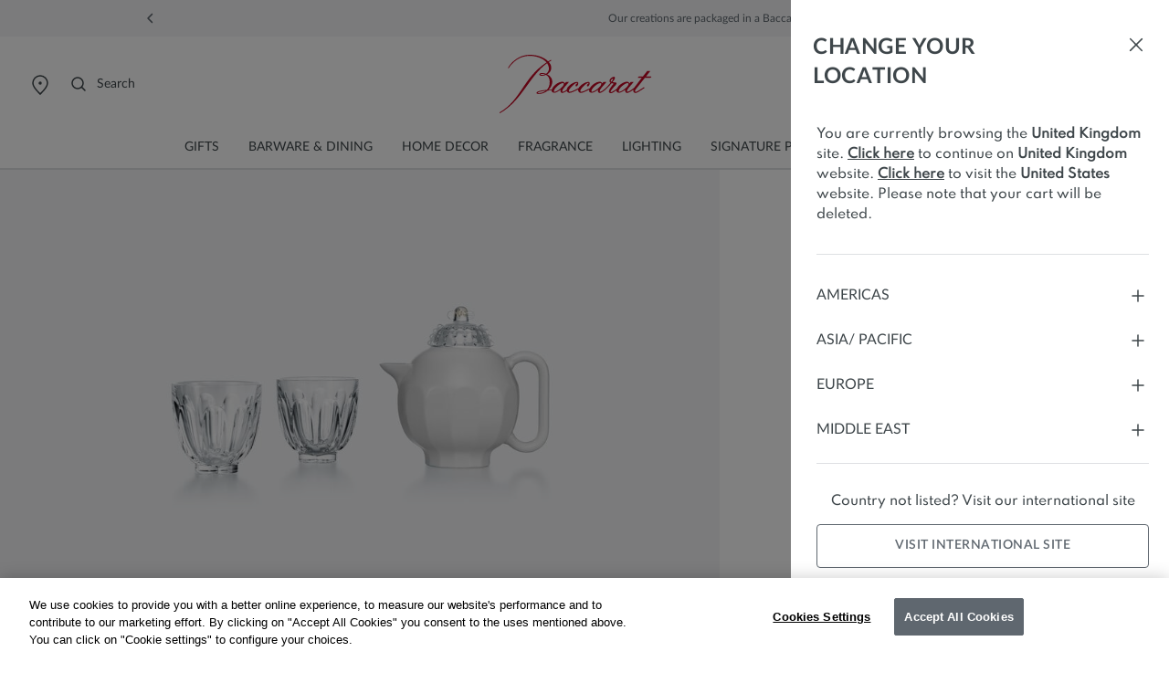

--- FILE ---
content_type: text/html;charset=UTF-8
request_url: https://www.baccarat.com/on/demandware.store/Sites-EUROPE-Site/en_GB/Page-Locale?modal=country
body_size: 4098
content:
<div class="modal js-selector-modal selector-modal fade" id="countrySelectorModal" tabindex="-1" role="dialog" aria-label="Country Selector" aria-hidden="true">
    <div class="modal-dialog country-selector-modal-dialog">
        <div class="modal-content country-selector-modal b-0">
            <div class="modal-header b-0">
                <span class="modal-header-title">
                    <div class="title-wrapper">
                        <h2 class="modal-title country-selector-title mb-0">
                            
                                Change your location
                            
                        </h2>
                    </div>
                    <button type="button" class="modal-close pt-0" data-dismiss="modal" data-action="/on/demandware.store/Sites-EUROPE-Site/en_GB/Page-SetLocale" data-code="en_GB" data-currency-code="EUR" data-site-id="EUROPE">
                        <span aria-hidden="true">
                            






<span class="svg-wrapper svg-icon-close " >
<svg xmlns='http://www.w3.org/2000/svg' class='h-auto svg-inline icon-close' width='24' height='24' viewBox='0 0 24 24' aria-hidden='true' fill='none'><path d='M5.63599 18.3638L18.3639 5.63585' stroke='#3E464A' stroke-width='1.5' stroke-linecap='round' stroke-linejoin='round'/><path d='M5.73145 5.54199L18.2687 18.4578' stroke='#3E464A' stroke-width='1.5' stroke-linecap='round' stroke-linejoin='round'/></svg>
</span>

                        </span>
                        <span class="sr-only">
                            Close
                        </span>
                    </button>
                </span>
            </div>
            <div id="modal-body-accordion" class="modal-body country-selector-wrapper">
                <p class="modal-information country-selector-info mb-0 pb-32">
                    
                        
                    
                        
                    
                        
                            
                                
                                
                                    You are currently browsing the <b>United Kingdom</b> site.
                                    
                                    <button class="modal-geoip-btn js-modal-geoip-btn-secondary button-unstyled" data-dismiss="modal" data-action="/on/demandware.store/Sites-EUROPE-Site/en_GB/Page-SetLocale" data-code="en_GB" data-currency-code="EUR" data-site-id="EUROPE" data-stay="true">
                                        Click here
                                    </button>
                                    
                                        to continue on <b>United Kingdom</b> website.
                                    
                                    
                                    
                                    <button class="modal-geoip-btn js-modal-geoip-btn button-unstyled" data-action="/on/demandware.store/Sites-EUROPE-Site/en_GB/Page-SetLocale" data-code="en_US" data-currency-code="USD" data-current-page="Home-Show" data-site-id="NORA">
                                        Click here
                                    </button>
                                    
                                        to visit the <b>United States</b> website.
                                    
                                    
                                        Please note that your cart will be deleted.
                                    
                                
                            
                            
                </p>
                <div class="pt-32">
                    









    
        
            <button type="button" class="region-btn" data-toggle="collapse" data-target="#collapseRegion0" aria-expanded="false" aria-controls="collapse-region0">
                Americas
                <span class="region-expander">
                    






<span class="svg-wrapper svg-icon-plus " >
<svg xmlns='http://www.w3.org/2000/svg' class='h-auto svg-inline icon-plus' width='24' height='24' viewBox='0 0 24 24' aria-hidden='true' fill='none'><path d='M12 12V18M6 12H12H6ZM18 12H12H18ZM12 12V6V12Z' stroke='#3E464A' stroke-width='1.5' stroke-linecap='round' stroke-linejoin='round'/></svg>
</span>

                </span>
                <span class="region-collapser d-none">
                    






<span class="svg-wrapper svg-icon-minus " >
<svg xmlns='http://www.w3.org/2000/svg' class='h-auto svg-inline icon-minus' width='24' height='24' viewBox='0 0 24 24' aria-hidden='true' fill='none'><path d='M6 12H12H18' stroke='#3E464A' stroke-width='1.5' stroke-linecap='round' stroke-linejoin='round'/></svg>
</span>

                </span>
            </button>
            <ul id="collapseRegion0" class="country-selector accordion-collapse collapse pt-4 px-0" data-parent="#modal-body-accordion">
                
                    <li class="country-selector-btn-container">
                        <button type="button" class="country-selector-btn js-country-selector-btn " data-action="https://www.baccarat.com/on/demandware.store/Sites-EUROPE-Site/en_GB/Page-SetLocale" data-code="en_US" data-currency-code="USD" data-site-id="NORA">
                            <p class="country mb-0">
                                
                                    United States
                                
                            </p>
                            <span class="currency">
                                USD
                                $
                            </span>
                            
                                






<span class="svg-wrapper svg-icon-bag " >
<svg xmlns='http://www.w3.org/2000/svg' class='h-auto svg-inline icon-bag' width='20' height='20' viewBox='0 0 20 20' aria-hidden='true' fill='none'><path d='M16.051 8.07975L17.2048 15.5798C17.3601 16.5893 16.579 17.4998 15.5576 17.4998H4.4429C3.42143 17.4998 2.64029 16.5893 2.79562 15.5798L3.94946 8.07975C4.07455 7.26669 4.77413 6.6665 5.59675 6.6665H14.4037C15.2263 6.6665 15.9259 7.26669 16.051 8.07975Z' stroke='#3E464A' stroke-width='1.5' stroke-linecap='round' stroke-linejoin='round'/><path d='M11.6668 4.16667C11.6668 3.24619 10.9207 2.5 10.0002 2.5C9.07966 2.5 8.3335 3.24619 8.3335 4.16667' stroke='#3E464A' stroke-width='1.5' stroke-linecap='round' stroke-linejoin='round'/></svg>
</span>

                            
                        </button>
                    </li>
                
                
                    <hr class="mt-24" />
                
            </ul>
        
    
        
            <button type="button" class="region-btn" data-toggle="collapse" data-target="#collapseRegion1" aria-expanded="false" aria-controls="collapse-region1">
                Asia/ Pacific
                <span class="region-expander">
                    






<span class="svg-wrapper svg-icon-plus " >
<svg xmlns='http://www.w3.org/2000/svg' class='h-auto svg-inline icon-plus' width='24' height='24' viewBox='0 0 24 24' aria-hidden='true' fill='none'><path d='M12 12V18M6 12H12H6ZM18 12H12H18ZM12 12V6V12Z' stroke='#3E464A' stroke-width='1.5' stroke-linecap='round' stroke-linejoin='round'/></svg>
</span>

                </span>
                <span class="region-collapser d-none">
                    






<span class="svg-wrapper svg-icon-minus " >
<svg xmlns='http://www.w3.org/2000/svg' class='h-auto svg-inline icon-minus' width='24' height='24' viewBox='0 0 24 24' aria-hidden='true' fill='none'><path d='M6 12H12H18' stroke='#3E464A' stroke-width='1.5' stroke-linecap='round' stroke-linejoin='round'/></svg>
</span>

                </span>
            </button>
            <ul id="collapseRegion1" class="country-selector accordion-collapse collapse pt-4 px-0" data-parent="#modal-body-accordion">
                
                    <li class="country-selector-btn-container">
                        <button type="button" class="country-selector-btn js-country-selector-btn " data-action="https://www.baccarat.com/on/demandware.store/Sites-EUROPE-Site/en_GB/Page-SetLocale" data-code="zh_CN" data-currency-code="CNY" data-site-id="APAC">
                            <p class="country mb-0">
                                
                                    

                                    <span lang="zh">
                                        中国大陆 
                                    </span>
                                    <span>
                                        / Mainland China
                                    </span>
                                
                            </p>
                            <span class="currency">
                                CNY
                                &yen;
                            </span>
                            
                        </button>
                    </li>
                
                    <li class="country-selector-btn-container">
                        <button type="button" class="country-selector-btn js-country-selector-btn " data-action="https://www.baccarat.com/on/demandware.store/Sites-EUROPE-Site/en_GB/Page-SetLocale" data-code="en_HK" data-currency-code="" data-site-id="APAC">
                            <p class="country mb-0">
                                
                                    

                                    <span lang="zh">
                                        中國香港特別行政區 
                                    </span>
                                    <span>
                                        / Hong Kong S.A.R.
                                    </span>
                                
                            </p>
                            <span class="currency">
                                
                                HK$
                            </span>
                            
                                






<span class="svg-wrapper svg-icon-bag " >
<svg xmlns='http://www.w3.org/2000/svg' class='h-auto svg-inline icon-bag' width='20' height='20' viewBox='0 0 20 20' aria-hidden='true' fill='none'><path d='M16.051 8.07975L17.2048 15.5798C17.3601 16.5893 16.579 17.4998 15.5576 17.4998H4.4429C3.42143 17.4998 2.64029 16.5893 2.79562 15.5798L3.94946 8.07975C4.07455 7.26669 4.77413 6.6665 5.59675 6.6665H14.4037C15.2263 6.6665 15.9259 7.26669 16.051 8.07975Z' stroke='#3E464A' stroke-width='1.5' stroke-linecap='round' stroke-linejoin='round'/><path d='M11.6668 4.16667C11.6668 3.24619 10.9207 2.5 10.0002 2.5C9.07966 2.5 8.3335 3.24619 8.3335 4.16667' stroke='#3E464A' stroke-width='1.5' stroke-linecap='round' stroke-linejoin='round'/></svg>
</span>

                            
                        </button>
                    </li>
                
                    <li class="country-selector-btn-container">
                        <button type="button" class="country-selector-btn js-country-selector-btn " data-action="https://www.baccarat.com/on/demandware.store/Sites-EUROPE-Site/en_GB/Page-SetLocale" data-code="ja_JP" data-currency-code="JPY" data-site-id="JAPAN">
                            <p class="country mb-0">
                                
                                    

                                    <span lang="ja">
                                        日本 
                                    </span>
                                    <span>
                                        / Japan
                                    </span>
                                
                            </p>
                            <span class="currency">
                                JPY
                                &yen;
                            </span>
                            
                                






<span class="svg-wrapper svg-icon-bag " >
<svg xmlns='http://www.w3.org/2000/svg' class='h-auto svg-inline icon-bag' width='20' height='20' viewBox='0 0 20 20' aria-hidden='true' fill='none'><path d='M16.051 8.07975L17.2048 15.5798C17.3601 16.5893 16.579 17.4998 15.5576 17.4998H4.4429C3.42143 17.4998 2.64029 16.5893 2.79562 15.5798L3.94946 8.07975C4.07455 7.26669 4.77413 6.6665 5.59675 6.6665H14.4037C15.2263 6.6665 15.9259 7.26669 16.051 8.07975Z' stroke='#3E464A' stroke-width='1.5' stroke-linecap='round' stroke-linejoin='round'/><path d='M11.6668 4.16667C11.6668 3.24619 10.9207 2.5 10.0002 2.5C9.07966 2.5 8.3335 3.24619 8.3335 4.16667' stroke='#3E464A' stroke-width='1.5' stroke-linecap='round' stroke-linejoin='round'/></svg>
</span>

                            
                        </button>
                    </li>
                
                    <li class="country-selector-btn-container">
                        <button type="button" class="country-selector-btn js-country-selector-btn " data-action="https://www.baccarat.com/on/demandware.store/Sites-EUROPE-Site/en_GB/Page-SetLocale" data-code="en_SG" data-currency-code="" data-site-id="APAC">
                            <p class="country mb-0">
                                
                                    Singapore
                                
                            </p>
                            <span class="currency">
                                
                                S$
                            </span>
                            
                                






<span class="svg-wrapper svg-icon-bag " >
<svg xmlns='http://www.w3.org/2000/svg' class='h-auto svg-inline icon-bag' width='20' height='20' viewBox='0 0 20 20' aria-hidden='true' fill='none'><path d='M16.051 8.07975L17.2048 15.5798C17.3601 16.5893 16.579 17.4998 15.5576 17.4998H4.4429C3.42143 17.4998 2.64029 16.5893 2.79562 15.5798L3.94946 8.07975C4.07455 7.26669 4.77413 6.6665 5.59675 6.6665H14.4037C15.2263 6.6665 15.9259 7.26669 16.051 8.07975Z' stroke='#3E464A' stroke-width='1.5' stroke-linecap='round' stroke-linejoin='round'/><path d='M11.6668 4.16667C11.6668 3.24619 10.9207 2.5 10.0002 2.5C9.07966 2.5 8.3335 3.24619 8.3335 4.16667' stroke='#3E464A' stroke-width='1.5' stroke-linecap='round' stroke-linejoin='round'/></svg>
</span>

                            
                        </button>
                    </li>
                
                    <li class="country-selector-btn-container">
                        <button type="button" class="country-selector-btn js-country-selector-btn " data-action="https://www.baccarat.com/on/demandware.store/Sites-EUROPE-Site/en_GB/Page-SetLocale" data-code="ko_KR" data-currency-code="KRW" data-site-id="APAC">
                            <p class="country mb-0">
                                
                                    

                                    <span lang="ko">
                                        대한민국 
                                    </span>
                                    <span>
                                        / South Korea
                                    </span>
                                
                            </p>
                            <span class="currency">
                                KRW
                                ₩
                            </span>
                            
                                






<span class="svg-wrapper svg-icon-bag " >
<svg xmlns='http://www.w3.org/2000/svg' class='h-auto svg-inline icon-bag' width='20' height='20' viewBox='0 0 20 20' aria-hidden='true' fill='none'><path d='M16.051 8.07975L17.2048 15.5798C17.3601 16.5893 16.579 17.4998 15.5576 17.4998H4.4429C3.42143 17.4998 2.64029 16.5893 2.79562 15.5798L3.94946 8.07975C4.07455 7.26669 4.77413 6.6665 5.59675 6.6665H14.4037C15.2263 6.6665 15.9259 7.26669 16.051 8.07975Z' stroke='#3E464A' stroke-width='1.5' stroke-linecap='round' stroke-linejoin='round'/><path d='M11.6668 4.16667C11.6668 3.24619 10.9207 2.5 10.0002 2.5C9.07966 2.5 8.3335 3.24619 8.3335 4.16667' stroke='#3E464A' stroke-width='1.5' stroke-linecap='round' stroke-linejoin='round'/></svg>
</span>

                            
                        </button>
                    </li>
                
                
                    <hr class="mt-24" />
                
            </ul>
        
    
        
            <button type="button" class="region-btn" data-toggle="collapse" data-target="#collapseRegion2" aria-expanded="false" aria-controls="collapse-region2">
                Europe
                <span class="region-expander">
                    






<span class="svg-wrapper svg-icon-plus " >
<svg xmlns='http://www.w3.org/2000/svg' class='h-auto svg-inline icon-plus' width='24' height='24' viewBox='0 0 24 24' aria-hidden='true' fill='none'><path d='M12 12V18M6 12H12H6ZM18 12H12H18ZM12 12V6V12Z' stroke='#3E464A' stroke-width='1.5' stroke-linecap='round' stroke-linejoin='round'/></svg>
</span>

                </span>
                <span class="region-collapser d-none">
                    






<span class="svg-wrapper svg-icon-minus " >
<svg xmlns='http://www.w3.org/2000/svg' class='h-auto svg-inline icon-minus' width='24' height='24' viewBox='0 0 24 24' aria-hidden='true' fill='none'><path d='M6 12H12H18' stroke='#3E464A' stroke-width='1.5' stroke-linecap='round' stroke-linejoin='round'/></svg>
</span>

                </span>
            </button>
            <ul id="collapseRegion2" class="country-selector accordion-collapse collapse pt-4 px-0" data-parent="#modal-body-accordion">
                
                    <li class="country-selector-btn-container">
                        <button type="button" class="country-selector-btn js-country-selector-btn " data-action="https://www.baccarat.com/on/demandware.store/Sites-EUROPE-Site/en_GB/Page-SetLocale" data-code="de_AT" data-currency-code="EUR" data-site-id="EUROPE">
                            <p class="country mb-0">
                                
                                    Austria
                                
                            </p>
                            <span class="currency">
                                EUR
                                &euro;
                            </span>
                            
                                






<span class="svg-wrapper svg-icon-bag " >
<svg xmlns='http://www.w3.org/2000/svg' class='h-auto svg-inline icon-bag' width='20' height='20' viewBox='0 0 20 20' aria-hidden='true' fill='none'><path d='M16.051 8.07975L17.2048 15.5798C17.3601 16.5893 16.579 17.4998 15.5576 17.4998H4.4429C3.42143 17.4998 2.64029 16.5893 2.79562 15.5798L3.94946 8.07975C4.07455 7.26669 4.77413 6.6665 5.59675 6.6665H14.4037C15.2263 6.6665 15.9259 7.26669 16.051 8.07975Z' stroke='#3E464A' stroke-width='1.5' stroke-linecap='round' stroke-linejoin='round'/><path d='M11.6668 4.16667C11.6668 3.24619 10.9207 2.5 10.0002 2.5C9.07966 2.5 8.3335 3.24619 8.3335 4.16667' stroke='#3E464A' stroke-width='1.5' stroke-linecap='round' stroke-linejoin='round'/></svg>
</span>

                            
                        </button>
                    </li>
                
                    <li class="country-selector-btn-container">
                        <button type="button" class="country-selector-btn js-country-selector-btn " data-action="https://www.baccarat.com/on/demandware.store/Sites-EUROPE-Site/en_GB/Page-SetLocale" data-code="fr_BE" data-currency-code="EUR" data-site-id="EUROPE">
                            <p class="country mb-0">
                                
                                    Belgium
                                
                            </p>
                            <span class="currency">
                                EUR
                                &euro;
                            </span>
                            
                                






<span class="svg-wrapper svg-icon-bag " >
<svg xmlns='http://www.w3.org/2000/svg' class='h-auto svg-inline icon-bag' width='20' height='20' viewBox='0 0 20 20' aria-hidden='true' fill='none'><path d='M16.051 8.07975L17.2048 15.5798C17.3601 16.5893 16.579 17.4998 15.5576 17.4998H4.4429C3.42143 17.4998 2.64029 16.5893 2.79562 15.5798L3.94946 8.07975C4.07455 7.26669 4.77413 6.6665 5.59675 6.6665H14.4037C15.2263 6.6665 15.9259 7.26669 16.051 8.07975Z' stroke='#3E464A' stroke-width='1.5' stroke-linecap='round' stroke-linejoin='round'/><path d='M11.6668 4.16667C11.6668 3.24619 10.9207 2.5 10.0002 2.5C9.07966 2.5 8.3335 3.24619 8.3335 4.16667' stroke='#3E464A' stroke-width='1.5' stroke-linecap='round' stroke-linejoin='round'/></svg>
</span>

                            
                        </button>
                    </li>
                
                    <li class="country-selector-btn-container">
                        <button type="button" class="country-selector-btn js-country-selector-btn " data-action="https://www.baccarat.com/on/demandware.store/Sites-EUROPE-Site/en_GB/Page-SetLocale" data-code="en_BG" data-currency-code="EUR" data-site-id="EUROPE">
                            <p class="country mb-0">
                                
                                    Bulgaria
                                
                            </p>
                            <span class="currency">
                                EUR
                                &euro;
                            </span>
                            
                                






<span class="svg-wrapper svg-icon-bag " >
<svg xmlns='http://www.w3.org/2000/svg' class='h-auto svg-inline icon-bag' width='20' height='20' viewBox='0 0 20 20' aria-hidden='true' fill='none'><path d='M16.051 8.07975L17.2048 15.5798C17.3601 16.5893 16.579 17.4998 15.5576 17.4998H4.4429C3.42143 17.4998 2.64029 16.5893 2.79562 15.5798L3.94946 8.07975C4.07455 7.26669 4.77413 6.6665 5.59675 6.6665H14.4037C15.2263 6.6665 15.9259 7.26669 16.051 8.07975Z' stroke='#3E464A' stroke-width='1.5' stroke-linecap='round' stroke-linejoin='round'/><path d='M11.6668 4.16667C11.6668 3.24619 10.9207 2.5 10.0002 2.5C9.07966 2.5 8.3335 3.24619 8.3335 4.16667' stroke='#3E464A' stroke-width='1.5' stroke-linecap='round' stroke-linejoin='round'/></svg>
</span>

                            
                        </button>
                    </li>
                
                    <li class="country-selector-btn-container">
                        <button type="button" class="country-selector-btn js-country-selector-btn " data-action="https://www.baccarat.com/on/demandware.store/Sites-EUROPE-Site/en_GB/Page-SetLocale" data-code="en_HR" data-currency-code="EUR" data-site-id="EUROPE">
                            <p class="country mb-0">
                                
                                    Croatia
                                
                            </p>
                            <span class="currency">
                                EUR
                                &euro;
                            </span>
                            
                                






<span class="svg-wrapper svg-icon-bag " >
<svg xmlns='http://www.w3.org/2000/svg' class='h-auto svg-inline icon-bag' width='20' height='20' viewBox='0 0 20 20' aria-hidden='true' fill='none'><path d='M16.051 8.07975L17.2048 15.5798C17.3601 16.5893 16.579 17.4998 15.5576 17.4998H4.4429C3.42143 17.4998 2.64029 16.5893 2.79562 15.5798L3.94946 8.07975C4.07455 7.26669 4.77413 6.6665 5.59675 6.6665H14.4037C15.2263 6.6665 15.9259 7.26669 16.051 8.07975Z' stroke='#3E464A' stroke-width='1.5' stroke-linecap='round' stroke-linejoin='round'/><path d='M11.6668 4.16667C11.6668 3.24619 10.9207 2.5 10.0002 2.5C9.07966 2.5 8.3335 3.24619 8.3335 4.16667' stroke='#3E464A' stroke-width='1.5' stroke-linecap='round' stroke-linejoin='round'/></svg>
</span>

                            
                        </button>
                    </li>
                
                    <li class="country-selector-btn-container">
                        <button type="button" class="country-selector-btn js-country-selector-btn " data-action="https://www.baccarat.com/on/demandware.store/Sites-EUROPE-Site/en_GB/Page-SetLocale" data-code="en_CY" data-currency-code="EUR" data-site-id="EUROPE">
                            <p class="country mb-0">
                                
                                    Cyprus
                                
                            </p>
                            <span class="currency">
                                EUR
                                &euro;
                            </span>
                            
                                






<span class="svg-wrapper svg-icon-bag " >
<svg xmlns='http://www.w3.org/2000/svg' class='h-auto svg-inline icon-bag' width='20' height='20' viewBox='0 0 20 20' aria-hidden='true' fill='none'><path d='M16.051 8.07975L17.2048 15.5798C17.3601 16.5893 16.579 17.4998 15.5576 17.4998H4.4429C3.42143 17.4998 2.64029 16.5893 2.79562 15.5798L3.94946 8.07975C4.07455 7.26669 4.77413 6.6665 5.59675 6.6665H14.4037C15.2263 6.6665 15.9259 7.26669 16.051 8.07975Z' stroke='#3E464A' stroke-width='1.5' stroke-linecap='round' stroke-linejoin='round'/><path d='M11.6668 4.16667C11.6668 3.24619 10.9207 2.5 10.0002 2.5C9.07966 2.5 8.3335 3.24619 8.3335 4.16667' stroke='#3E464A' stroke-width='1.5' stroke-linecap='round' stroke-linejoin='round'/></svg>
</span>

                            
                        </button>
                    </li>
                
                    <li class="country-selector-btn-container">
                        <button type="button" class="country-selector-btn js-country-selector-btn " data-action="https://www.baccarat.com/on/demandware.store/Sites-EUROPE-Site/en_GB/Page-SetLocale" data-code="en_CZ" data-currency-code="EUR" data-site-id="EUROPE">
                            <p class="country mb-0">
                                
                                    Czechia
                                
                            </p>
                            <span class="currency">
                                EUR
                                &euro;
                            </span>
                            
                                






<span class="svg-wrapper svg-icon-bag " >
<svg xmlns='http://www.w3.org/2000/svg' class='h-auto svg-inline icon-bag' width='20' height='20' viewBox='0 0 20 20' aria-hidden='true' fill='none'><path d='M16.051 8.07975L17.2048 15.5798C17.3601 16.5893 16.579 17.4998 15.5576 17.4998H4.4429C3.42143 17.4998 2.64029 16.5893 2.79562 15.5798L3.94946 8.07975C4.07455 7.26669 4.77413 6.6665 5.59675 6.6665H14.4037C15.2263 6.6665 15.9259 7.26669 16.051 8.07975Z' stroke='#3E464A' stroke-width='1.5' stroke-linecap='round' stroke-linejoin='round'/><path d='M11.6668 4.16667C11.6668 3.24619 10.9207 2.5 10.0002 2.5C9.07966 2.5 8.3335 3.24619 8.3335 4.16667' stroke='#3E464A' stroke-width='1.5' stroke-linecap='round' stroke-linejoin='round'/></svg>
</span>

                            
                        </button>
                    </li>
                
                    <li class="country-selector-btn-container">
                        <button type="button" class="country-selector-btn js-country-selector-btn " data-action="https://www.baccarat.com/on/demandware.store/Sites-EUROPE-Site/en_GB/Page-SetLocale" data-code="en_DK" data-currency-code="EUR" data-site-id="EUROPE">
                            <p class="country mb-0">
                                
                                    Denmark
                                
                            </p>
                            <span class="currency">
                                EUR
                                &euro;
                            </span>
                            
                                






<span class="svg-wrapper svg-icon-bag " >
<svg xmlns='http://www.w3.org/2000/svg' class='h-auto svg-inline icon-bag' width='20' height='20' viewBox='0 0 20 20' aria-hidden='true' fill='none'><path d='M16.051 8.07975L17.2048 15.5798C17.3601 16.5893 16.579 17.4998 15.5576 17.4998H4.4429C3.42143 17.4998 2.64029 16.5893 2.79562 15.5798L3.94946 8.07975C4.07455 7.26669 4.77413 6.6665 5.59675 6.6665H14.4037C15.2263 6.6665 15.9259 7.26669 16.051 8.07975Z' stroke='#3E464A' stroke-width='1.5' stroke-linecap='round' stroke-linejoin='round'/><path d='M11.6668 4.16667C11.6668 3.24619 10.9207 2.5 10.0002 2.5C9.07966 2.5 8.3335 3.24619 8.3335 4.16667' stroke='#3E464A' stroke-width='1.5' stroke-linecap='round' stroke-linejoin='round'/></svg>
</span>

                            
                        </button>
                    </li>
                
                    <li class="country-selector-btn-container">
                        <button type="button" class="country-selector-btn js-country-selector-btn " data-action="https://www.baccarat.com/on/demandware.store/Sites-EUROPE-Site/en_GB/Page-SetLocale" data-code="en_FI" data-currency-code="EUR" data-site-id="EUROPE">
                            <p class="country mb-0">
                                
                                    Finland
                                
                            </p>
                            <span class="currency">
                                EUR
                                &euro;
                            </span>
                            
                                






<span class="svg-wrapper svg-icon-bag " >
<svg xmlns='http://www.w3.org/2000/svg' class='h-auto svg-inline icon-bag' width='20' height='20' viewBox='0 0 20 20' aria-hidden='true' fill='none'><path d='M16.051 8.07975L17.2048 15.5798C17.3601 16.5893 16.579 17.4998 15.5576 17.4998H4.4429C3.42143 17.4998 2.64029 16.5893 2.79562 15.5798L3.94946 8.07975C4.07455 7.26669 4.77413 6.6665 5.59675 6.6665H14.4037C15.2263 6.6665 15.9259 7.26669 16.051 8.07975Z' stroke='#3E464A' stroke-width='1.5' stroke-linecap='round' stroke-linejoin='round'/><path d='M11.6668 4.16667C11.6668 3.24619 10.9207 2.5 10.0002 2.5C9.07966 2.5 8.3335 3.24619 8.3335 4.16667' stroke='#3E464A' stroke-width='1.5' stroke-linecap='round' stroke-linejoin='round'/></svg>
</span>

                            
                        </button>
                    </li>
                
                    <li class="country-selector-btn-container">
                        <button type="button" class="country-selector-btn js-country-selector-btn " data-action="https://www.baccarat.com/on/demandware.store/Sites-EUROPE-Site/en_GB/Page-SetLocale" data-code="fr_FR" data-currency-code="EUR" data-site-id="EUROPE">
                            <p class="country mb-0">
                                
                                    France
                                
                            </p>
                            <span class="currency">
                                EUR
                                &euro;
                            </span>
                            
                                






<span class="svg-wrapper svg-icon-bag " >
<svg xmlns='http://www.w3.org/2000/svg' class='h-auto svg-inline icon-bag' width='20' height='20' viewBox='0 0 20 20' aria-hidden='true' fill='none'><path d='M16.051 8.07975L17.2048 15.5798C17.3601 16.5893 16.579 17.4998 15.5576 17.4998H4.4429C3.42143 17.4998 2.64029 16.5893 2.79562 15.5798L3.94946 8.07975C4.07455 7.26669 4.77413 6.6665 5.59675 6.6665H14.4037C15.2263 6.6665 15.9259 7.26669 16.051 8.07975Z' stroke='#3E464A' stroke-width='1.5' stroke-linecap='round' stroke-linejoin='round'/><path d='M11.6668 4.16667C11.6668 3.24619 10.9207 2.5 10.0002 2.5C9.07966 2.5 8.3335 3.24619 8.3335 4.16667' stroke='#3E464A' stroke-width='1.5' stroke-linecap='round' stroke-linejoin='round'/></svg>
</span>

                            
                        </button>
                    </li>
                
                    <li class="country-selector-btn-container">
                        <button type="button" class="country-selector-btn js-country-selector-btn " data-action="https://www.baccarat.com/on/demandware.store/Sites-EUROPE-Site/en_GB/Page-SetLocale" data-code="de_DE" data-currency-code="EUR" data-site-id="EUROPE">
                            <p class="country mb-0">
                                
                                    Germany
                                
                            </p>
                            <span class="currency">
                                EUR
                                &euro;
                            </span>
                            
                                






<span class="svg-wrapper svg-icon-bag " >
<svg xmlns='http://www.w3.org/2000/svg' class='h-auto svg-inline icon-bag' width='20' height='20' viewBox='0 0 20 20' aria-hidden='true' fill='none'><path d='M16.051 8.07975L17.2048 15.5798C17.3601 16.5893 16.579 17.4998 15.5576 17.4998H4.4429C3.42143 17.4998 2.64029 16.5893 2.79562 15.5798L3.94946 8.07975C4.07455 7.26669 4.77413 6.6665 5.59675 6.6665H14.4037C15.2263 6.6665 15.9259 7.26669 16.051 8.07975Z' stroke='#3E464A' stroke-width='1.5' stroke-linecap='round' stroke-linejoin='round'/><path d='M11.6668 4.16667C11.6668 3.24619 10.9207 2.5 10.0002 2.5C9.07966 2.5 8.3335 3.24619 8.3335 4.16667' stroke='#3E464A' stroke-width='1.5' stroke-linecap='round' stroke-linejoin='round'/></svg>
</span>

                            
                        </button>
                    </li>
                
                    <li class="country-selector-btn-container">
                        <button type="button" class="country-selector-btn js-country-selector-btn " data-action="https://www.baccarat.com/on/demandware.store/Sites-EUROPE-Site/en_GB/Page-SetLocale" data-code="fr_GF" data-currency-code="EUR" data-site-id="EUROPE">
                            <p class="country mb-0">
                                
                                    French Guiana
                                
                            </p>
                            <span class="currency">
                                EUR
                                &euro;
                            </span>
                            
                                






<span class="svg-wrapper svg-icon-bag " >
<svg xmlns='http://www.w3.org/2000/svg' class='h-auto svg-inline icon-bag' width='20' height='20' viewBox='0 0 20 20' aria-hidden='true' fill='none'><path d='M16.051 8.07975L17.2048 15.5798C17.3601 16.5893 16.579 17.4998 15.5576 17.4998H4.4429C3.42143 17.4998 2.64029 16.5893 2.79562 15.5798L3.94946 8.07975C4.07455 7.26669 4.77413 6.6665 5.59675 6.6665H14.4037C15.2263 6.6665 15.9259 7.26669 16.051 8.07975Z' stroke='#3E464A' stroke-width='1.5' stroke-linecap='round' stroke-linejoin='round'/><path d='M11.6668 4.16667C11.6668 3.24619 10.9207 2.5 10.0002 2.5C9.07966 2.5 8.3335 3.24619 8.3335 4.16667' stroke='#3E464A' stroke-width='1.5' stroke-linecap='round' stroke-linejoin='round'/></svg>
</span>

                            
                        </button>
                    </li>
                
                    <li class="country-selector-btn-container">
                        <button type="button" class="country-selector-btn js-country-selector-btn " data-action="https://www.baccarat.com/on/demandware.store/Sites-EUROPE-Site/en_GB/Page-SetLocale" data-code="fr_GP" data-currency-code="EUR" data-site-id="EUROPE">
                            <p class="country mb-0">
                                
                                    Guadeloupe
                                
                            </p>
                            <span class="currency">
                                EUR
                                &euro;
                            </span>
                            
                                






<span class="svg-wrapper svg-icon-bag " >
<svg xmlns='http://www.w3.org/2000/svg' class='h-auto svg-inline icon-bag' width='20' height='20' viewBox='0 0 20 20' aria-hidden='true' fill='none'><path d='M16.051 8.07975L17.2048 15.5798C17.3601 16.5893 16.579 17.4998 15.5576 17.4998H4.4429C3.42143 17.4998 2.64029 16.5893 2.79562 15.5798L3.94946 8.07975C4.07455 7.26669 4.77413 6.6665 5.59675 6.6665H14.4037C15.2263 6.6665 15.9259 7.26669 16.051 8.07975Z' stroke='#3E464A' stroke-width='1.5' stroke-linecap='round' stroke-linejoin='round'/><path d='M11.6668 4.16667C11.6668 3.24619 10.9207 2.5 10.0002 2.5C9.07966 2.5 8.3335 3.24619 8.3335 4.16667' stroke='#3E464A' stroke-width='1.5' stroke-linecap='round' stroke-linejoin='round'/></svg>
</span>

                            
                        </button>
                    </li>
                
                    <li class="country-selector-btn-container">
                        <button type="button" class="country-selector-btn js-country-selector-btn " data-action="https://www.baccarat.com/on/demandware.store/Sites-EUROPE-Site/en_GB/Page-SetLocale" data-code="en_GR" data-currency-code="EUR" data-site-id="EUROPE">
                            <p class="country mb-0">
                                
                                    Greece
                                
                            </p>
                            <span class="currency">
                                EUR
                                &euro;
                            </span>
                            
                                






<span class="svg-wrapper svg-icon-bag " >
<svg xmlns='http://www.w3.org/2000/svg' class='h-auto svg-inline icon-bag' width='20' height='20' viewBox='0 0 20 20' aria-hidden='true' fill='none'><path d='M16.051 8.07975L17.2048 15.5798C17.3601 16.5893 16.579 17.4998 15.5576 17.4998H4.4429C3.42143 17.4998 2.64029 16.5893 2.79562 15.5798L3.94946 8.07975C4.07455 7.26669 4.77413 6.6665 5.59675 6.6665H14.4037C15.2263 6.6665 15.9259 7.26669 16.051 8.07975Z' stroke='#3E464A' stroke-width='1.5' stroke-linecap='round' stroke-linejoin='round'/><path d='M11.6668 4.16667C11.6668 3.24619 10.9207 2.5 10.0002 2.5C9.07966 2.5 8.3335 3.24619 8.3335 4.16667' stroke='#3E464A' stroke-width='1.5' stroke-linecap='round' stroke-linejoin='round'/></svg>
</span>

                            
                        </button>
                    </li>
                
                    <li class="country-selector-btn-container">
                        <button type="button" class="country-selector-btn js-country-selector-btn " data-action="https://www.baccarat.com/on/demandware.store/Sites-EUROPE-Site/en_GB/Page-SetLocale" data-code="en_HU" data-currency-code="EUR" data-site-id="EUROPE">
                            <p class="country mb-0">
                                
                                    Hungary
                                
                            </p>
                            <span class="currency">
                                EUR
                                &euro;
                            </span>
                            
                                






<span class="svg-wrapper svg-icon-bag " >
<svg xmlns='http://www.w3.org/2000/svg' class='h-auto svg-inline icon-bag' width='20' height='20' viewBox='0 0 20 20' aria-hidden='true' fill='none'><path d='M16.051 8.07975L17.2048 15.5798C17.3601 16.5893 16.579 17.4998 15.5576 17.4998H4.4429C3.42143 17.4998 2.64029 16.5893 2.79562 15.5798L3.94946 8.07975C4.07455 7.26669 4.77413 6.6665 5.59675 6.6665H14.4037C15.2263 6.6665 15.9259 7.26669 16.051 8.07975Z' stroke='#3E464A' stroke-width='1.5' stroke-linecap='round' stroke-linejoin='round'/><path d='M11.6668 4.16667C11.6668 3.24619 10.9207 2.5 10.0002 2.5C9.07966 2.5 8.3335 3.24619 8.3335 4.16667' stroke='#3E464A' stroke-width='1.5' stroke-linecap='round' stroke-linejoin='round'/></svg>
</span>

                            
                        </button>
                    </li>
                
                    <li class="country-selector-btn-container">
                        <button type="button" class="country-selector-btn js-country-selector-btn " data-action="https://www.baccarat.com/on/demandware.store/Sites-EUROPE-Site/en_GB/Page-SetLocale" data-code="en_IE" data-currency-code="EUR" data-site-id="EUROPE">
                            <p class="country mb-0">
                                
                                    Ireland
                                
                            </p>
                            <span class="currency">
                                EUR
                                &euro;
                            </span>
                            
                                






<span class="svg-wrapper svg-icon-bag " >
<svg xmlns='http://www.w3.org/2000/svg' class='h-auto svg-inline icon-bag' width='20' height='20' viewBox='0 0 20 20' aria-hidden='true' fill='none'><path d='M16.051 8.07975L17.2048 15.5798C17.3601 16.5893 16.579 17.4998 15.5576 17.4998H4.4429C3.42143 17.4998 2.64029 16.5893 2.79562 15.5798L3.94946 8.07975C4.07455 7.26669 4.77413 6.6665 5.59675 6.6665H14.4037C15.2263 6.6665 15.9259 7.26669 16.051 8.07975Z' stroke='#3E464A' stroke-width='1.5' stroke-linecap='round' stroke-linejoin='round'/><path d='M11.6668 4.16667C11.6668 3.24619 10.9207 2.5 10.0002 2.5C9.07966 2.5 8.3335 3.24619 8.3335 4.16667' stroke='#3E464A' stroke-width='1.5' stroke-linecap='round' stroke-linejoin='round'/></svg>
</span>

                            
                        </button>
                    </li>
                
                    <li class="country-selector-btn-container">
                        <button type="button" class="country-selector-btn js-country-selector-btn " data-action="https://www.baccarat.com/on/demandware.store/Sites-EUROPE-Site/en_GB/Page-SetLocale" data-code="it_IT" data-currency-code="EUR" data-site-id="EUROPE">
                            <p class="country mb-0">
                                
                                    Italy
                                
                            </p>
                            <span class="currency">
                                EUR
                                &euro;
                            </span>
                            
                                






<span class="svg-wrapper svg-icon-bag " >
<svg xmlns='http://www.w3.org/2000/svg' class='h-auto svg-inline icon-bag' width='20' height='20' viewBox='0 0 20 20' aria-hidden='true' fill='none'><path d='M16.051 8.07975L17.2048 15.5798C17.3601 16.5893 16.579 17.4998 15.5576 17.4998H4.4429C3.42143 17.4998 2.64029 16.5893 2.79562 15.5798L3.94946 8.07975C4.07455 7.26669 4.77413 6.6665 5.59675 6.6665H14.4037C15.2263 6.6665 15.9259 7.26669 16.051 8.07975Z' stroke='#3E464A' stroke-width='1.5' stroke-linecap='round' stroke-linejoin='round'/><path d='M11.6668 4.16667C11.6668 3.24619 10.9207 2.5 10.0002 2.5C9.07966 2.5 8.3335 3.24619 8.3335 4.16667' stroke='#3E464A' stroke-width='1.5' stroke-linecap='round' stroke-linejoin='round'/></svg>
</span>

                            
                        </button>
                    </li>
                
                    <li class="country-selector-btn-container">
                        <button type="button" class="country-selector-btn js-country-selector-btn " data-action="https://www.baccarat.com/on/demandware.store/Sites-EUROPE-Site/en_GB/Page-SetLocale" data-code="en_LU" data-currency-code="EUR" data-site-id="EUROPE">
                            <p class="country mb-0">
                                
                                    Luxembourg
                                
                            </p>
                            <span class="currency">
                                EUR
                                &euro;
                            </span>
                            
                                






<span class="svg-wrapper svg-icon-bag " >
<svg xmlns='http://www.w3.org/2000/svg' class='h-auto svg-inline icon-bag' width='20' height='20' viewBox='0 0 20 20' aria-hidden='true' fill='none'><path d='M16.051 8.07975L17.2048 15.5798C17.3601 16.5893 16.579 17.4998 15.5576 17.4998H4.4429C3.42143 17.4998 2.64029 16.5893 2.79562 15.5798L3.94946 8.07975C4.07455 7.26669 4.77413 6.6665 5.59675 6.6665H14.4037C15.2263 6.6665 15.9259 7.26669 16.051 8.07975Z' stroke='#3E464A' stroke-width='1.5' stroke-linecap='round' stroke-linejoin='round'/><path d='M11.6668 4.16667C11.6668 3.24619 10.9207 2.5 10.0002 2.5C9.07966 2.5 8.3335 3.24619 8.3335 4.16667' stroke='#3E464A' stroke-width='1.5' stroke-linecap='round' stroke-linejoin='round'/></svg>
</span>

                            
                        </button>
                    </li>
                
                    <li class="country-selector-btn-container">
                        <button type="button" class="country-selector-btn js-country-selector-btn " data-action="https://www.baccarat.com/on/demandware.store/Sites-EUROPE-Site/en_GB/Page-SetLocale" data-code="en_MT" data-currency-code="EUR" data-site-id="EUROPE">
                            <p class="country mb-0">
                                
                                    Malta
                                
                            </p>
                            <span class="currency">
                                EUR
                                &euro;
                            </span>
                            
                                






<span class="svg-wrapper svg-icon-bag " >
<svg xmlns='http://www.w3.org/2000/svg' class='h-auto svg-inline icon-bag' width='20' height='20' viewBox='0 0 20 20' aria-hidden='true' fill='none'><path d='M16.051 8.07975L17.2048 15.5798C17.3601 16.5893 16.579 17.4998 15.5576 17.4998H4.4429C3.42143 17.4998 2.64029 16.5893 2.79562 15.5798L3.94946 8.07975C4.07455 7.26669 4.77413 6.6665 5.59675 6.6665H14.4037C15.2263 6.6665 15.9259 7.26669 16.051 8.07975Z' stroke='#3E464A' stroke-width='1.5' stroke-linecap='round' stroke-linejoin='round'/><path d='M11.6668 4.16667C11.6668 3.24619 10.9207 2.5 10.0002 2.5C9.07966 2.5 8.3335 3.24619 8.3335 4.16667' stroke='#3E464A' stroke-width='1.5' stroke-linecap='round' stroke-linejoin='round'/></svg>
</span>

                            
                        </button>
                    </li>
                
                    <li class="country-selector-btn-container">
                        <button type="button" class="country-selector-btn js-country-selector-btn " data-action="https://www.baccarat.com/on/demandware.store/Sites-EUROPE-Site/en_GB/Page-SetLocale" data-code="fr_MQ" data-currency-code="EUR" data-site-id="EUROPE">
                            <p class="country mb-0">
                                
                                    Martinique
                                
                            </p>
                            <span class="currency">
                                EUR
                                &euro;
                            </span>
                            
                                






<span class="svg-wrapper svg-icon-bag " >
<svg xmlns='http://www.w3.org/2000/svg' class='h-auto svg-inline icon-bag' width='20' height='20' viewBox='0 0 20 20' aria-hidden='true' fill='none'><path d='M16.051 8.07975L17.2048 15.5798C17.3601 16.5893 16.579 17.4998 15.5576 17.4998H4.4429C3.42143 17.4998 2.64029 16.5893 2.79562 15.5798L3.94946 8.07975C4.07455 7.26669 4.77413 6.6665 5.59675 6.6665H14.4037C15.2263 6.6665 15.9259 7.26669 16.051 8.07975Z' stroke='#3E464A' stroke-width='1.5' stroke-linecap='round' stroke-linejoin='round'/><path d='M11.6668 4.16667C11.6668 3.24619 10.9207 2.5 10.0002 2.5C9.07966 2.5 8.3335 3.24619 8.3335 4.16667' stroke='#3E464A' stroke-width='1.5' stroke-linecap='round' stroke-linejoin='round'/></svg>
</span>

                            
                        </button>
                    </li>
                
                    <li class="country-selector-btn-container">
                        <button type="button" class="country-selector-btn js-country-selector-btn " data-action="https://www.baccarat.com/on/demandware.store/Sites-EUROPE-Site/en_GB/Page-SetLocale" data-code="en_NL" data-currency-code="EUR" data-site-id="EUROPE">
                            <p class="country mb-0">
                                
                                    Netherlands
                                
                            </p>
                            <span class="currency">
                                EUR
                                &euro;
                            </span>
                            
                                






<span class="svg-wrapper svg-icon-bag " >
<svg xmlns='http://www.w3.org/2000/svg' class='h-auto svg-inline icon-bag' width='20' height='20' viewBox='0 0 20 20' aria-hidden='true' fill='none'><path d='M16.051 8.07975L17.2048 15.5798C17.3601 16.5893 16.579 17.4998 15.5576 17.4998H4.4429C3.42143 17.4998 2.64029 16.5893 2.79562 15.5798L3.94946 8.07975C4.07455 7.26669 4.77413 6.6665 5.59675 6.6665H14.4037C15.2263 6.6665 15.9259 7.26669 16.051 8.07975Z' stroke='#3E464A' stroke-width='1.5' stroke-linecap='round' stroke-linejoin='round'/><path d='M11.6668 4.16667C11.6668 3.24619 10.9207 2.5 10.0002 2.5C9.07966 2.5 8.3335 3.24619 8.3335 4.16667' stroke='#3E464A' stroke-width='1.5' stroke-linecap='round' stroke-linejoin='round'/></svg>
</span>

                            
                        </button>
                    </li>
                
                    <li class="country-selector-btn-container">
                        <button type="button" class="country-selector-btn js-country-selector-btn " data-action="https://www.baccarat.com/on/demandware.store/Sites-EUROPE-Site/en_GB/Page-SetLocale" data-code="en_PL" data-currency-code="EUR" data-site-id="EUROPE">
                            <p class="country mb-0">
                                
                                    Poland
                                
                            </p>
                            <span class="currency">
                                EUR
                                &euro;
                            </span>
                            
                                






<span class="svg-wrapper svg-icon-bag " >
<svg xmlns='http://www.w3.org/2000/svg' class='h-auto svg-inline icon-bag' width='20' height='20' viewBox='0 0 20 20' aria-hidden='true' fill='none'><path d='M16.051 8.07975L17.2048 15.5798C17.3601 16.5893 16.579 17.4998 15.5576 17.4998H4.4429C3.42143 17.4998 2.64029 16.5893 2.79562 15.5798L3.94946 8.07975C4.07455 7.26669 4.77413 6.6665 5.59675 6.6665H14.4037C15.2263 6.6665 15.9259 7.26669 16.051 8.07975Z' stroke='#3E464A' stroke-width='1.5' stroke-linecap='round' stroke-linejoin='round'/><path d='M11.6668 4.16667C11.6668 3.24619 10.9207 2.5 10.0002 2.5C9.07966 2.5 8.3335 3.24619 8.3335 4.16667' stroke='#3E464A' stroke-width='1.5' stroke-linecap='round' stroke-linejoin='round'/></svg>
</span>

                            
                        </button>
                    </li>
                
                    <li class="country-selector-btn-container">
                        <button type="button" class="country-selector-btn js-country-selector-btn " data-action="https://www.baccarat.com/on/demandware.store/Sites-EUROPE-Site/en_GB/Page-SetLocale" data-code="en_PT" data-currency-code="EUR" data-site-id="EUROPE">
                            <p class="country mb-0">
                                
                                    Portugal
                                
                            </p>
                            <span class="currency">
                                EUR
                                &euro;
                            </span>
                            
                                






<span class="svg-wrapper svg-icon-bag " >
<svg xmlns='http://www.w3.org/2000/svg' class='h-auto svg-inline icon-bag' width='20' height='20' viewBox='0 0 20 20' aria-hidden='true' fill='none'><path d='M16.051 8.07975L17.2048 15.5798C17.3601 16.5893 16.579 17.4998 15.5576 17.4998H4.4429C3.42143 17.4998 2.64029 16.5893 2.79562 15.5798L3.94946 8.07975C4.07455 7.26669 4.77413 6.6665 5.59675 6.6665H14.4037C15.2263 6.6665 15.9259 7.26669 16.051 8.07975Z' stroke='#3E464A' stroke-width='1.5' stroke-linecap='round' stroke-linejoin='round'/><path d='M11.6668 4.16667C11.6668 3.24619 10.9207 2.5 10.0002 2.5C9.07966 2.5 8.3335 3.24619 8.3335 4.16667' stroke='#3E464A' stroke-width='1.5' stroke-linecap='round' stroke-linejoin='round'/></svg>
</span>

                            
                        </button>
                    </li>
                
                    <li class="country-selector-btn-container">
                        <button type="button" class="country-selector-btn js-country-selector-btn " data-action="https://www.baccarat.com/on/demandware.store/Sites-EUROPE-Site/en_GB/Page-SetLocale" data-code="fr_RE" data-currency-code="EUR" data-site-id="EUROPE">
                            <p class="country mb-0">
                                
                                    R&eacute;union
                                
                            </p>
                            <span class="currency">
                                EUR
                                &euro;
                            </span>
                            
                                






<span class="svg-wrapper svg-icon-bag " >
<svg xmlns='http://www.w3.org/2000/svg' class='h-auto svg-inline icon-bag' width='20' height='20' viewBox='0 0 20 20' aria-hidden='true' fill='none'><path d='M16.051 8.07975L17.2048 15.5798C17.3601 16.5893 16.579 17.4998 15.5576 17.4998H4.4429C3.42143 17.4998 2.64029 16.5893 2.79562 15.5798L3.94946 8.07975C4.07455 7.26669 4.77413 6.6665 5.59675 6.6665H14.4037C15.2263 6.6665 15.9259 7.26669 16.051 8.07975Z' stroke='#3E464A' stroke-width='1.5' stroke-linecap='round' stroke-linejoin='round'/><path d='M11.6668 4.16667C11.6668 3.24619 10.9207 2.5 10.0002 2.5C9.07966 2.5 8.3335 3.24619 8.3335 4.16667' stroke='#3E464A' stroke-width='1.5' stroke-linecap='round' stroke-linejoin='round'/></svg>
</span>

                            
                        </button>
                    </li>
                
                    <li class="country-selector-btn-container">
                        <button type="button" class="country-selector-btn js-country-selector-btn " data-action="https://www.baccarat.com/on/demandware.store/Sites-EUROPE-Site/en_GB/Page-SetLocale" data-code="en_RO" data-currency-code="EUR" data-site-id="EUROPE">
                            <p class="country mb-0">
                                
                                    Romania
                                
                            </p>
                            <span class="currency">
                                EUR
                                &euro;
                            </span>
                            
                                






<span class="svg-wrapper svg-icon-bag " >
<svg xmlns='http://www.w3.org/2000/svg' class='h-auto svg-inline icon-bag' width='20' height='20' viewBox='0 0 20 20' aria-hidden='true' fill='none'><path d='M16.051 8.07975L17.2048 15.5798C17.3601 16.5893 16.579 17.4998 15.5576 17.4998H4.4429C3.42143 17.4998 2.64029 16.5893 2.79562 15.5798L3.94946 8.07975C4.07455 7.26669 4.77413 6.6665 5.59675 6.6665H14.4037C15.2263 6.6665 15.9259 7.26669 16.051 8.07975Z' stroke='#3E464A' stroke-width='1.5' stroke-linecap='round' stroke-linejoin='round'/><path d='M11.6668 4.16667C11.6668 3.24619 10.9207 2.5 10.0002 2.5C9.07966 2.5 8.3335 3.24619 8.3335 4.16667' stroke='#3E464A' stroke-width='1.5' stroke-linecap='round' stroke-linejoin='round'/></svg>
</span>

                            
                        </button>
                    </li>
                
                    <li class="country-selector-btn-container">
                        <button type="button" class="country-selector-btn js-country-selector-btn " data-action="https://www.baccarat.com/on/demandware.store/Sites-EUROPE-Site/en_GB/Page-SetLocale" data-code="en_RU" data-currency-code="RUB" data-site-id="EUROPE">
                            <p class="country mb-0">
                                
                                    Russia
                                
                            </p>
                            <span class="currency">
                                RUB
                                руб
                            </span>
                            
                        </button>
                    </li>
                
                    <li class="country-selector-btn-container">
                        <button type="button" class="country-selector-btn js-country-selector-btn " data-action="https://www.baccarat.com/on/demandware.store/Sites-EUROPE-Site/en_GB/Page-SetLocale" data-code="en_SK" data-currency-code="EUR" data-site-id="EUROPE">
                            <p class="country mb-0">
                                
                                    Slovakia
                                
                            </p>
                            <span class="currency">
                                EUR
                                &euro;
                            </span>
                            
                                






<span class="svg-wrapper svg-icon-bag " >
<svg xmlns='http://www.w3.org/2000/svg' class='h-auto svg-inline icon-bag' width='20' height='20' viewBox='0 0 20 20' aria-hidden='true' fill='none'><path d='M16.051 8.07975L17.2048 15.5798C17.3601 16.5893 16.579 17.4998 15.5576 17.4998H4.4429C3.42143 17.4998 2.64029 16.5893 2.79562 15.5798L3.94946 8.07975C4.07455 7.26669 4.77413 6.6665 5.59675 6.6665H14.4037C15.2263 6.6665 15.9259 7.26669 16.051 8.07975Z' stroke='#3E464A' stroke-width='1.5' stroke-linecap='round' stroke-linejoin='round'/><path d='M11.6668 4.16667C11.6668 3.24619 10.9207 2.5 10.0002 2.5C9.07966 2.5 8.3335 3.24619 8.3335 4.16667' stroke='#3E464A' stroke-width='1.5' stroke-linecap='round' stroke-linejoin='round'/></svg>
</span>

                            
                        </button>
                    </li>
                
                    <li class="country-selector-btn-container">
                        <button type="button" class="country-selector-btn js-country-selector-btn " data-action="https://www.baccarat.com/on/demandware.store/Sites-EUROPE-Site/en_GB/Page-SetLocale" data-code="en_SI" data-currency-code="EUR" data-site-id="EUROPE">
                            <p class="country mb-0">
                                
                                    Slovenia
                                
                            </p>
                            <span class="currency">
                                EUR
                                &euro;
                            </span>
                            
                                






<span class="svg-wrapper svg-icon-bag " >
<svg xmlns='http://www.w3.org/2000/svg' class='h-auto svg-inline icon-bag' width='20' height='20' viewBox='0 0 20 20' aria-hidden='true' fill='none'><path d='M16.051 8.07975L17.2048 15.5798C17.3601 16.5893 16.579 17.4998 15.5576 17.4998H4.4429C3.42143 17.4998 2.64029 16.5893 2.79562 15.5798L3.94946 8.07975C4.07455 7.26669 4.77413 6.6665 5.59675 6.6665H14.4037C15.2263 6.6665 15.9259 7.26669 16.051 8.07975Z' stroke='#3E464A' stroke-width='1.5' stroke-linecap='round' stroke-linejoin='round'/><path d='M11.6668 4.16667C11.6668 3.24619 10.9207 2.5 10.0002 2.5C9.07966 2.5 8.3335 3.24619 8.3335 4.16667' stroke='#3E464A' stroke-width='1.5' stroke-linecap='round' stroke-linejoin='round'/></svg>
</span>

                            
                        </button>
                    </li>
                
                    <li class="country-selector-btn-container">
                        <button type="button" class="country-selector-btn js-country-selector-btn " data-action="https://www.baccarat.com/on/demandware.store/Sites-EUROPE-Site/en_GB/Page-SetLocale" data-code="es_ES" data-currency-code="EUR" data-site-id="EUROPE">
                            <p class="country mb-0">
                                
                                    Spain
                                
                            </p>
                            <span class="currency">
                                EUR
                                &euro;
                            </span>
                            
                                






<span class="svg-wrapper svg-icon-bag " >
<svg xmlns='http://www.w3.org/2000/svg' class='h-auto svg-inline icon-bag' width='20' height='20' viewBox='0 0 20 20' aria-hidden='true' fill='none'><path d='M16.051 8.07975L17.2048 15.5798C17.3601 16.5893 16.579 17.4998 15.5576 17.4998H4.4429C3.42143 17.4998 2.64029 16.5893 2.79562 15.5798L3.94946 8.07975C4.07455 7.26669 4.77413 6.6665 5.59675 6.6665H14.4037C15.2263 6.6665 15.9259 7.26669 16.051 8.07975Z' stroke='#3E464A' stroke-width='1.5' stroke-linecap='round' stroke-linejoin='round'/><path d='M11.6668 4.16667C11.6668 3.24619 10.9207 2.5 10.0002 2.5C9.07966 2.5 8.3335 3.24619 8.3335 4.16667' stroke='#3E464A' stroke-width='1.5' stroke-linecap='round' stroke-linejoin='round'/></svg>
</span>

                            
                        </button>
                    </li>
                
                    <li class="country-selector-btn-container">
                        <button type="button" class="country-selector-btn js-country-selector-btn " data-action="https://www.baccarat.com/on/demandware.store/Sites-EUROPE-Site/en_GB/Page-SetLocale" data-code="en_SE" data-currency-code="EUR" data-site-id="EUROPE">
                            <p class="country mb-0">
                                
                                    Sweden
                                
                            </p>
                            <span class="currency">
                                EUR
                                &euro;
                            </span>
                            
                                






<span class="svg-wrapper svg-icon-bag " >
<svg xmlns='http://www.w3.org/2000/svg' class='h-auto svg-inline icon-bag' width='20' height='20' viewBox='0 0 20 20' aria-hidden='true' fill='none'><path d='M16.051 8.07975L17.2048 15.5798C17.3601 16.5893 16.579 17.4998 15.5576 17.4998H4.4429C3.42143 17.4998 2.64029 16.5893 2.79562 15.5798L3.94946 8.07975C4.07455 7.26669 4.77413 6.6665 5.59675 6.6665H14.4037C15.2263 6.6665 15.9259 7.26669 16.051 8.07975Z' stroke='#3E464A' stroke-width='1.5' stroke-linecap='round' stroke-linejoin='round'/><path d='M11.6668 4.16667C11.6668 3.24619 10.9207 2.5 10.0002 2.5C9.07966 2.5 8.3335 3.24619 8.3335 4.16667' stroke='#3E464A' stroke-width='1.5' stroke-linecap='round' stroke-linejoin='round'/></svg>
</span>

                            
                        </button>
                    </li>
                
                    <li class="country-selector-btn-container">
                        <button type="button" class="country-selector-btn js-country-selector-btn current-country" data-action="" data-code="en_GB" data-currency-code="GBP" data-site-id="EUROPE">
                            <p class="country mb-0">
                                
                                    United Kingdom
                                
                            </p>
                            <span class="currency">
                                GBP
                                &pound;
                            </span>
                            
                                






<span class="svg-wrapper svg-icon-bag " >
<svg xmlns='http://www.w3.org/2000/svg' class='h-auto svg-inline icon-bag' width='20' height='20' viewBox='0 0 20 20' aria-hidden='true' fill='none'><path d='M16.051 8.07975L17.2048 15.5798C17.3601 16.5893 16.579 17.4998 15.5576 17.4998H4.4429C3.42143 17.4998 2.64029 16.5893 2.79562 15.5798L3.94946 8.07975C4.07455 7.26669 4.77413 6.6665 5.59675 6.6665H14.4037C15.2263 6.6665 15.9259 7.26669 16.051 8.07975Z' stroke='#3E464A' stroke-width='1.5' stroke-linecap='round' stroke-linejoin='round'/><path d='M11.6668 4.16667C11.6668 3.24619 10.9207 2.5 10.0002 2.5C9.07966 2.5 8.3335 3.24619 8.3335 4.16667' stroke='#3E464A' stroke-width='1.5' stroke-linecap='round' stroke-linejoin='round'/></svg>
</span>

                            
                        </button>
                    </li>
                
                
                    <hr class="mt-24" />
                
            </ul>
        
    
        
    
        
            <button type="button" class="region-btn" data-toggle="collapse" data-target="#collapseRegion4" aria-expanded="false" aria-controls="collapse-region4">
                Middle East
                <span class="region-expander">
                    






<span class="svg-wrapper svg-icon-plus " >
<svg xmlns='http://www.w3.org/2000/svg' class='h-auto svg-inline icon-plus' width='24' height='24' viewBox='0 0 24 24' aria-hidden='true' fill='none'><path d='M12 12V18M6 12H12H6ZM18 12H12H18ZM12 12V6V12Z' stroke='#3E464A' stroke-width='1.5' stroke-linecap='round' stroke-linejoin='round'/></svg>
</span>

                </span>
                <span class="region-collapser d-none">
                    






<span class="svg-wrapper svg-icon-minus " >
<svg xmlns='http://www.w3.org/2000/svg' class='h-auto svg-inline icon-minus' width='24' height='24' viewBox='0 0 24 24' aria-hidden='true' fill='none'><path d='M6 12H12H18' stroke='#3E464A' stroke-width='1.5' stroke-linecap='round' stroke-linejoin='round'/></svg>
</span>

                </span>
            </button>
            <ul id="collapseRegion4" class="country-selector accordion-collapse collapse pt-4 px-0" data-parent="#modal-body-accordion">
                
                    <li class="country-selector-btn-container">
                        <button type="button" class="country-selector-btn js-country-selector-btn " data-action="https://www.baccarat.com/on/demandware.store/Sites-EUROPE-Site/en_GB/Page-SetLocale" data-code="ar_KW" data-currency-code="KWD" data-site-id="MIDDLEEAST">
                            <p class="country mb-0">
                                
                                    

                                    <span lang="ar">
                                        الكويت 
                                    </span>
                                    <span>
                                        / Kuwait
                                    </span>
                                
                            </p>
                            <span class="currency">
                                KWD
                                د.ك
                            </span>
                            
                        </button>
                    </li>
                
                    <li class="country-selector-btn-container">
                        <button type="button" class="country-selector-btn js-country-selector-btn " data-action="https://www.baccarat.com/on/demandware.store/Sites-EUROPE-Site/en_GB/Page-SetLocale" data-code="ar_QA" data-currency-code="QAR" data-site-id="MIDDLEEAST">
                            <p class="country mb-0">
                                
                                    

                                    <span lang="ar">
                                        قطر 
                                    </span>
                                    <span>
                                        / Qatar
                                    </span>
                                
                            </p>
                            <span class="currency">
                                QAR
                                ر.ق
                            </span>
                            
                        </button>
                    </li>
                
                    <li class="country-selector-btn-container">
                        <button type="button" class="country-selector-btn js-country-selector-btn " data-action="https://www.baccarat.com/on/demandware.store/Sites-EUROPE-Site/en_GB/Page-SetLocale" data-code="ar_SA" data-currency-code="SAR" data-site-id="MIDDLEEAST">
                            <p class="country mb-0">
                                
                                    

                                    <span lang="ar">
                                        المملكة العربية السعودية 
                                    </span>
                                    <span>
                                        / Saudi Arabia
                                    </span>
                                
                            </p>
                            <span class="currency">
                                SAR
                                ﷼
                            </span>
                            
                        </button>
                    </li>
                
                    <li class="country-selector-btn-container">
                        <button type="button" class="country-selector-btn js-country-selector-btn " data-action="https://www.baccarat.com/on/demandware.store/Sites-EUROPE-Site/en_GB/Page-SetLocale" data-code="ar_AE" data-currency-code="AED" data-site-id="MIDDLEEAST">
                            <p class="country mb-0">
                                
                                    

                                    <span lang="ar">
                                        الإمارات العربية المتحدة 
                                    </span>
                                    <span>
                                        / United Arab Emirates
                                    </span>
                                
                            </p>
                            <span class="currency">
                                AED
                                د.إ
                            </span>
                            
                        </button>
                    </li>
                
                
                    <hr class="mt-24" />
                
            </ul>
        
    
        
    


                </div>
                
                    <div class="pt-32 d-flex align-items-center justify-items-center m-0 bt-1-secondary-100 flex-wrap">
                        <p class="modal-information selector-international-info b-0">
                            Country not listed? Visit our international site
                        </p>
                        <button type="button" class="modal-international-btn js-modal-international-btn btn button button-secondary" data-dismiss="modal" data-action="/on/demandware.store/Sites-EUROPE-Site/en_GB/Page-SetLocale" data-site-id="INT" data-code="INT">
                            Visit international site
                        </button>
                    </div>
                
            </div>
        </div>
    </div>
</div>


--- FILE ---
content_type: text/html;charset=UTF-8
request_url: https://www.baccarat.com/on/demandware.store/Sites-EUROPE-Site/en_GB/CQRecomm-Start
body_size: 7591
content:
    <div class="mx-auto mx-lg-n32 position-relative recommendations">
        
            <h2 class="product-recommendations-title like-a-h3 color-grey-600 text-center text-uppercase mb-lg-40 mb-32">
                You May Also Like
            </h2>
        

        <section aria-label="Recommendations Carousel">
            <div class="row slick-carousel js-scroll-load-imgs progress-bar-dots cart-recommended-products product-details-carousel mt-0 position-relative js-einstein-recommendation-carousel"
                data-slick='{"dots": false, "accessibility": false, "infinite": true, "slidesToShow": 3, "rtl":false, "slidesToScroll": 1, "arrows": true, "prevArrow": ".control-prev-you-like-details", "nextArrow": ".control-next-you-like-details", "responsive": [{ "breakpoint": 767, "settings": { "arrows": false, "dots": true, "slidesToShow": 2 } }]}'
                data-scroll-loaded-imgs="false"
            >
                
                    <div class="einstein-product-tile">
                        <!-- CQuotient Activity Tracking (viewReco-cquotient.js) -->
<script type="text/javascript">//<!--
/* <![CDATA[ */
(function(){
try {
	if(window.CQuotient) {
		var cq_params = {};
		cq_params.cookieId = window.CQuotient.getCQCookieId();
		cq_params.userId = window.CQuotient.getCQUserId();
		cq_params.emailId = CQuotient.getCQHashedEmail();
		cq_params.loginId = CQuotient.getCQHashedLogin();
		cq_params.accumulate = true;
		cq_params.products = [{
			id: '2816196',
			sku: '',
			type: '',
			alt_id: ''
		}];
		cq_params.recommenderName = 'PDP-carrousel-product-to-product';
		cq_params.realm = "BBLJ";
		cq_params.siteId = "EUROPE";
		cq_params.instanceType = "prd";
		cq_params.locale = window.CQuotient.locale;
		cq_params.slotId = 'product-details-recommendations';
		cq_params.slotConfigId = 'product-details-recommendations-einstein';
		cq_params.slotConfigTemplate = 'slots\/recommendation\/productEinsteinRecommended.isml';
		if(window.CQuotient.sendActivity)
			window.CQuotient.sendActivity( CQuotient.clientId, 'viewReco', cq_params );
		else
			window.CQuotient.activities.push( {activityType: 'viewReco', parameters: cq_params} );
	}
} catch(err) {}
})();
/* ]]> */
// -->
</script>
<script type="text/javascript">//<!--
/* <![CDATA[ (viewProduct-active_data.js) */
dw.ac._capture({id: "2816196", type: "recommendation"});
/* ]]> */
// -->
</script>
                            


<div class="product js-product" data-pid="2816196" data-default-itemid="null" role="group" aria-label="product">
    










<div class="product-tile js-product-tile viewItemListTrigger" data-select-item-update-cbt="/on/demandware.store/Sites-EUROPE-Site/en_GB/Tile-UpdateSelectItemCBT" data-cbt="{&quot;event&quot;:&quot;view_item_list&quot;,&quot;eventTypes&quot;:&quot;show&quot;,&quot;ecommerce&quot;:{&quot;currency&quot;:&quot;EUR&quot;,&quot;items&quot;:{&quot;item_name&quot;:&quot;Coffret Gobelets Harmonie Colors of Joy Intense&quot;,&quot;item_id&quot;:&quot;2816196&quot;,&quot;price&quot;:1000,&quot;item_brand&quot;:&quot;BACCARAT&quot;,&quot;quantity&quot;:&quot;1&quot;,&quot;index&quot;:&quot;&quot;,&quot;item_list_name&quot;:&quot;Search Results&quot;,&quot;item_variant&quot;:&quot;A37&quot;,&quot;item_variant_id&quot;:&quot;2816196&quot;,&quot;item_category&quot;:&quot;Bar et art de la table&quot;,&quot;item_category2&quot;:&quot;Bar&quot;,&quot;item_category3&quot;:&quot;Chopes et gobelets&quot;}}}" data-itemid="2816196" data-default-itemid="null" data-product-type="standard" data-product-variantid="2816196">
    <!-- dwMarker="product" dwContentID="e1bc6620c3e36dd24ce4d08040" -->
    























<div class="image-container js-image-container position-relative ">
    <a class="js-original-image original-image" href="/en_gb/barware-and-dining/barware/tumblers-and-highballs/harmonie-tumblers-colors-of-joy-intense-set-2816196.html" data-cbt="{&quot;event&quot;:&quot;select_item&quot;,&quot;eventTypes&quot;:&quot;click&quot;,&quot;ecommerce&quot;:{&quot;currency&quot;:&quot;EUR&quot;,&quot;value&quot;:&quot;1000.00&quot;,&quot;items&quot;:[{&quot;item_name&quot;:&quot;Coffret Gobelets Harmonie Colors of Joy Intense&quot;,&quot;item_id&quot;:&quot;2816196&quot;,&quot;price&quot;:1000,&quot;item_brand&quot;:&quot;BACCARAT&quot;,&quot;quantity&quot;:1,&quot;index&quot;:0,&quot;item_list_name&quot;:&quot;Search Results&quot;,&quot;item_variant&quot;:&quot;A37&quot;,&quot;item_variant_id&quot;:&quot;2816196&quot;,&quot;item_category&quot;:&quot;Bar et art de la table&quot;,&quot;item_category2&quot;:&quot;Bar&quot;,&quot;item_category3&quot;:&quot;Chopes et gobelets&quot;}]}}">
        

























<picture class="">

<source srcset="https://www.baccarat.com/dw/image/v2/BBLJ_PRD/on/demandware.static/-/Sites-baccarat-master-products/default/dw5a678608/packshot/2816196_grey_001.jpg?sw=610&amp;q=90" width="610" height="auto" class="js-tile-image-src-desktop-xl" loading="lazy" media="(min-width: 1440px)" />


<source srcset="https://www.baccarat.com/dw/image/v2/BBLJ_PRD/on/demandware.static/-/Sites-baccarat-master-products/default/dw5a678608/packshot/2816196_grey_001.jpg?sw=450&amp;q=90" width="450" height="auto" class="js-tile-image-src-desktop" loading="lazy" media="(min-width: 1024px)" />


<source srcset="https://www.baccarat.com/dw/image/v2/BBLJ_PRD/on/demandware.static/-/Sites-baccarat-master-products/default/dw5a678608/packshot/2816196_grey_001.jpg?sw=504&amp;q=90" width="504" height="auto" class="js-tile-image-src-tablet" loading="lazy" media="(min-width: 768px)" />

<img
src="https://www.baccarat.com/dw/image/v2/BBLJ_PRD/on/demandware.static/-/Sites-baccarat-master-products/default/dw5a678608/packshot/2816196_grey_001.jpg?sw=380&amp;q=90"
class="tile-image js-tile-image"
style="--focal-point-x:; --focal-point-y:; "
alt="Harmonie Tumblers Colors of Joy Intense Set Baccarat, Water glass in Multicolor Crystal"
width="380"
height="auto"
loading="lazy"
decode="async"
fetchpriority="" />
</picture>

        <input type="hidden" class="js-tile-image-1" data-alt="Harmonie Tumblers Colors of Joy Intense Set Baccarat, Water glass in Multicolor Crystal View 1" data-src-desktop="https://www.baccarat.com/dw/image/v2/BBLJ_PRD/on/demandware.static/-/Sites-baccarat-master-products/default/dw5a678608/packshot/2816196_grey_001.jpg?sw=450&amp;q=90" data-src-desktop-xl="https://www.baccarat.com/dw/image/v2/BBLJ_PRD/on/demandware.static/-/Sites-baccarat-master-products/default/dw5a678608/packshot/2816196_grey_001.jpg?sw=610&amp;q=90">
        <input type="hidden" class="js-tile-image-2" data-alt="Harmonie Tumblers Colors of Joy Intense Set Baccarat, Water glass in Multicolor Crystal View 1" data-src-desktop="https://www.baccarat.com/dw/image/v2/BBLJ_PRD/on/demandware.static/-/Library-Sites-BaccaratSharedLibrary/default/dw1d2c41cb/lifestyle/lifestyle_harmonie_color_square_decanters.jpg?sw=1012&amp;q=100" data-src-desktop-xl="https://www.baccarat.com/dw/image/v2/BBLJ_PRD/on/demandware.static/-/Library-Sites-BaccaratSharedLibrary/default/dw1d2c41cb/lifestyle/lifestyle_harmonie_color_square_decanters.jpg?sw=1312&amp;q=100">
    </a>

    
        















<input type="hidden" value="/en_gb/wishlist" class="js-get-wishlist-url" />
<input type="hidden" value="/on/demandware.store/Sites-EUROPE-Site/en_GB/Wishlist-CustomerWishlist" class="js-customer-wishlist-url" />


    <button type="button" class="js-add-favorite pdp-favorite js-pdp-favorite button-unstyled active" data-pid="2816196" data-default-itemid="null"
        data-action="/on/demandware.store/Sites-EUROPE-Site/en_GB/Wishlist-AddProduct" data-cbt="{&quot;event&quot;:&quot;add_to_wishlist&quot;,&quot;eventTypes&quot;:&quot;click&quot;,&quot;ecommerce&quot;:{&quot;currency&quot;:&quot;EUR&quot;,&quot;value&quot;:&quot;1000.00&quot;,&quot;items&quot;:[{&quot;item_name&quot;:&quot;Coffret Gobelets Harmonie Colors of Joy Intense&quot;,&quot;item_id&quot;:&quot;2816196&quot;,&quot;price&quot;:&quot;1000.00&quot;,&quot;item_brand&quot;:&quot;BACCARAT&quot;,&quot;quantity&quot;:1,&quot;index&quot;:0,&quot;item_list_name&quot;:&quot;Search Results&quot;,&quot;item_variant&quot;:&quot;A37&quot;,&quot;item_variant_id&quot;:&quot;2816196&quot;,&quot;item_category&quot;:&quot;Bar et art de la table&quot;,&quot;item_category2&quot;:&quot;Bar&quot;,&quot;item_category3&quot;:&quot;Chopes et gobelets&quot;}]}}" data-wishlist-update-cbt="/on/demandware.store/Sites-EUROPE-Site/en_GB/Tile-UpdateWishlistCBT"
        aria-label="Wishlist for Harmonie Tumblers Colors of Joy Intense Set"
        aria-pressed="false"
    >
        <div class="pe-none d-flex">
            






<span class="svg-wrapper svg-icon-favorite " aria-hidden=true>
<svg xmlns='http://www.w3.org/2000/svg' class='h-auto svg-inline icon-favorite' width='19' height='18' viewBox='0 0 19 18' aria-hidden='true' fill='none'><path d='M17.6634 6.38518C17.6634 7.67392 17.1686 8.91175 16.2849 9.82742C14.2508 11.9358 12.2779 14.1344 10.1678 16.1664C9.68418 16.6254 8.91693 16.6087 8.4541 16.1289L2.3749 9.82742C0.537388 7.92267 0.537388 4.84769 2.3749 2.94297C4.23046 1.01954 7.25338 1.01954 9.10893 2.94297L9.32993 3.17202L9.55076 2.94311C10.4404 2.02042 11.6521 1.5 12.9178 1.5C14.1836 1.5 15.3952 2.02037 16.2849 2.94297C17.1687 3.85871 17.6634 5.09647 17.6634 6.38518Z' stroke='#545F63' stroke-width='1.5' stroke-linejoin='round'/></svg>
</span>

        </div>
    </button>

    <button type="button" class="js-remove-favorite pdp-favorite js-pdp-favorite button-unstyled" data-pid="2816196" data-default-itemid="null"
        data-action="/on/demandware.store/Sites-EUROPE-Site/en_GB/Wishlist-RemoveProduct"
        aria-label="Wishlist for Harmonie Tumblers Colors of Joy Intense Set"
        aria-pressed="true"
    >
        






<span class="svg-wrapper svg-icon-favorite-filled " aria-hidden=true>
<svg xmlns='http://www.w3.org/2000/svg' class='h-auto svg-inline icon-favorite-filled' width='20' height='18' viewBox='0 0 20 18' aria-hidden='true' fill='none'><path d='M18.3333 6.38518C18.3333 7.67392 17.8385 8.91175 16.9548 9.82742C14.9207 11.9358 12.9478 14.1344 10.8377 16.1664C10.354 16.6254 9.58679 16.6087 9.12396 16.1289L3.04476 9.82742C1.20725 7.92267 1.20725 4.84769 3.04476 2.94297C4.90032 1.01954 7.92324 1.01954 9.77879 2.94297L9.99979 3.17202L10.2206 2.94311C11.1103 2.02042 12.322 1.5 13.5877 1.5C14.8535 1.5 16.065 2.02037 16.9548 2.94297C17.8385 3.85871 18.3333 5.09647 18.3333 6.38518Z' fill='#C10A25' stroke='#C10A25' stroke-width='1.5' stroke-linejoin='round'/></svg>
</span>

    </button>


    

    
</div>


    <div class="tile-body js-tile-body d-flex flex-column position-relative" data-from-message="From" data-price-on-demand="Price on demand">
        <div class="mb-4 cursor-pointer js-tile-name">
            
                


    <p class="price text-uppercase pb-4 js-badge-label" title="Best Seller">
        Best Seller
    </p>


            

            


    <h3 class="link mb-0 w-100 like-a-h6">
        Harmonie Tumblers Colors of Joy Intense Set
    </h3>


        </div>

        
        
            


    
        <div class="price ">
            
            









    <span>
        <span class="sales">
            <span class="value" content="1000.00" data-is-jp="false">
                
                    
                    &euro; 1,000
                
            </span>
        </span>
    </span>


        </div>
    


        

        

        
            <div class="row tile-body-footer d-none">
    <div class="ratings col-xs-12 col-sm-6">
        <span class="sr-only">4 out of 5 Customer Rating</span>
        
    
    <i class="fa
        
            fa-star
        
        " aria-hidden="true">
    </i>

    <i class="fa
        
            fa-star
        
        " aria-hidden="true">
    </i>

    <i class="fa
        
            fa-star
        
        " aria-hidden="true">
    </i>

    <i class="fa
        
            fa-star
        
        " aria-hidden="true">
    </i>

    <i class="fa
        
            fa-star-o
        
        " aria-hidden="true">
    </i>


    </div>
</div>

        

        

        <input type="hidden" class="js-available-online" data-online="true" />
        

        
    </div>
</div>

</div>

                        
                    </div>
                
                    <div class="einstein-product-tile">
                        <!-- CQuotient Activity Tracking (viewReco-cquotient.js) -->
<script type="text/javascript">//<!--
/* <![CDATA[ */
(function(){
try {
	if(window.CQuotient) {
		var cq_params = {};
		cq_params.cookieId = window.CQuotient.getCQCookieId();
		cq_params.userId = window.CQuotient.getCQUserId();
		cq_params.emailId = CQuotient.getCQHashedEmail();
		cq_params.loginId = CQuotient.getCQHashedLogin();
		cq_params.accumulate = true;
		cq_params.products = [{
			id: '2810874',
			sku: '',
			type: '',
			alt_id: ''
		}];
		cq_params.recommenderName = 'PDP-carrousel-product-to-product';
		cq_params.realm = "BBLJ";
		cq_params.siteId = "EUROPE";
		cq_params.instanceType = "prd";
		cq_params.locale = window.CQuotient.locale;
		cq_params.slotId = 'product-details-recommendations';
		cq_params.slotConfigId = 'product-details-recommendations-einstein';
		cq_params.slotConfigTemplate = 'slots\/recommendation\/productEinsteinRecommended.isml';
		if(window.CQuotient.sendActivity)
			window.CQuotient.sendActivity( CQuotient.clientId, 'viewReco', cq_params );
		else
			window.CQuotient.activities.push( {activityType: 'viewReco', parameters: cq_params} );
	}
} catch(err) {}
})();
/* ]]> */
// -->
</script>
<script type="text/javascript">//<!--
/* <![CDATA[ (viewProduct-active_data.js) */
dw.ac._capture({id: "2810874", type: "recommendation"});
/* ]]> */
// -->
</script>
                            


<div class="product js-product" data-pid="2810874" data-default-itemid="null" role="group" aria-label="product">
    










<div class="product-tile js-product-tile viewItemListTrigger" data-select-item-update-cbt="/on/demandware.store/Sites-EUROPE-Site/en_GB/Tile-UpdateSelectItemCBT" data-cbt="{&quot;event&quot;:&quot;view_item_list&quot;,&quot;eventTypes&quot;:&quot;show&quot;,&quot;ecommerce&quot;:{&quot;currency&quot;:&quot;EUR&quot;,&quot;items&quot;:{&quot;item_name&quot;:&quot;Coffret Gobelets Everyday Les Minis&quot;,&quot;item_id&quot;:&quot;2810874&quot;,&quot;price&quot;:790,&quot;item_brand&quot;:&quot;BACCARAT&quot;,&quot;quantity&quot;:&quot;1&quot;,&quot;index&quot;:&quot;&quot;,&quot;item_list_name&quot;:&quot;Search Results&quot;,&quot;item_variant&quot;:&quot;A19&quot;,&quot;item_variant_id&quot;:&quot;2810874&quot;,&quot;item_category&quot;:&quot;Bar et art de la table&quot;,&quot;item_category2&quot;:&quot;Bar&quot;,&quot;item_category3&quot;:&quot;Verres &agrave; spiritueux et cocktails&quot;}}}" data-itemid="2810874" data-default-itemid="null" data-product-type="standard" data-product-variantid="2810874">
    <!-- dwMarker="product" dwContentID="9e146f011e7d257083af1dd874" -->
    























<div class="image-container js-image-container position-relative ">
    <a class="js-original-image original-image" href="/en_gb/barware-and-dining/barware/spirit-and-cocktail-glasses/everyday-les-minis-shot-set-2810874.html" data-cbt="{&quot;event&quot;:&quot;select_item&quot;,&quot;eventTypes&quot;:&quot;click&quot;,&quot;ecommerce&quot;:{&quot;currency&quot;:&quot;EUR&quot;,&quot;value&quot;:&quot;790.00&quot;,&quot;items&quot;:[{&quot;item_name&quot;:&quot;Coffret Gobelets Everyday Les Minis&quot;,&quot;item_id&quot;:&quot;2810874&quot;,&quot;price&quot;:790,&quot;item_brand&quot;:&quot;BACCARAT&quot;,&quot;quantity&quot;:1,&quot;index&quot;:1,&quot;item_list_name&quot;:&quot;Search Results&quot;,&quot;item_variant&quot;:&quot;A19&quot;,&quot;item_variant_id&quot;:&quot;2810874&quot;,&quot;item_category&quot;:&quot;Bar et art de la table&quot;,&quot;item_category2&quot;:&quot;Bar&quot;,&quot;item_category3&quot;:&quot;Verres &agrave; spiritueux et cocktails&quot;}]}}">
        

























<picture class="">

<source srcset="https://www.baccarat.com/dw/image/v2/BBLJ_PRD/on/demandware.static/-/Sites-baccarat-master-products/default/dwa8b90e97/packshot/2810874_grey_001.jpg?sw=610&amp;q=90" width="610" height="auto" class="js-tile-image-src-desktop-xl" loading="lazy" media="(min-width: 1440px)" />


<source srcset="https://www.baccarat.com/dw/image/v2/BBLJ_PRD/on/demandware.static/-/Sites-baccarat-master-products/default/dwa8b90e97/packshot/2810874_grey_001.jpg?sw=450&amp;q=90" width="450" height="auto" class="js-tile-image-src-desktop" loading="lazy" media="(min-width: 1024px)" />


<source srcset="https://www.baccarat.com/dw/image/v2/BBLJ_PRD/on/demandware.static/-/Sites-baccarat-master-products/default/dwa8b90e97/packshot/2810874_grey_001.jpg?sw=504&amp;q=90" width="504" height="auto" class="js-tile-image-src-tablet" loading="lazy" media="(min-width: 768px)" />

<img
src="https://www.baccarat.com/dw/image/v2/BBLJ_PRD/on/demandware.static/-/Sites-baccarat-master-products/default/dwa8b90e97/packshot/2810874_grey_001.jpg?sw=380&amp;q=90"
class="tile-image js-tile-image"
style="--focal-point-x:; --focal-point-y:; "
alt="Everyday Les Minis Shot Set Baccarat, Spirit glass in Clear Crystal"
width="380"
height="auto"
loading="lazy"
decode="async"
fetchpriority="" />
</picture>

        <input type="hidden" class="js-tile-image-1" data-alt="Everyday Les Minis Shot Set Baccarat, Spirit glass in Clear Crystal View 1" data-src-desktop="https://www.baccarat.com/dw/image/v2/BBLJ_PRD/on/demandware.static/-/Sites-baccarat-master-products/default/dwa8b90e97/packshot/2810874_grey_001.jpg?sw=450&amp;q=90" data-src-desktop-xl="https://www.baccarat.com/dw/image/v2/BBLJ_PRD/on/demandware.static/-/Sites-baccarat-master-products/default/dwa8b90e97/packshot/2810874_grey_001.jpg?sw=610&amp;q=90">
        <input type="hidden" class="js-tile-image-2" data-alt="Everyday Les Minis Shot Set Baccarat, Spirit glass in Clear Crystal View 1" data-src-desktop="https://www.baccarat.com/dw/image/v2/BBLJ_PRD/on/demandware.static/-/Library-Sites-BaccaratSharedLibrary/default/dwaedcc88b/lifestyle/Lifestyle_Everyday_minis.jpg?sw=1012&amp;q=100" data-src-desktop-xl="https://www.baccarat.com/dw/image/v2/BBLJ_PRD/on/demandware.static/-/Library-Sites-BaccaratSharedLibrary/default/dwaedcc88b/lifestyle/Lifestyle_Everyday_minis.jpg?sw=1312&amp;q=100">
    </a>

    
        















<input type="hidden" value="/en_gb/wishlist" class="js-get-wishlist-url" />
<input type="hidden" value="/on/demandware.store/Sites-EUROPE-Site/en_GB/Wishlist-CustomerWishlist" class="js-customer-wishlist-url" />


    <button type="button" class="js-add-favorite pdp-favorite js-pdp-favorite button-unstyled active" data-pid="2810874" data-default-itemid="null"
        data-action="/on/demandware.store/Sites-EUROPE-Site/en_GB/Wishlist-AddProduct" data-cbt="{&quot;event&quot;:&quot;add_to_wishlist&quot;,&quot;eventTypes&quot;:&quot;click&quot;,&quot;ecommerce&quot;:{&quot;currency&quot;:&quot;EUR&quot;,&quot;value&quot;:&quot;790.00&quot;,&quot;items&quot;:[{&quot;item_name&quot;:&quot;Coffret Gobelets Everyday Les Minis&quot;,&quot;item_id&quot;:&quot;2810874&quot;,&quot;price&quot;:&quot;790.00&quot;,&quot;item_brand&quot;:&quot;BACCARAT&quot;,&quot;quantity&quot;:1,&quot;index&quot;:0,&quot;item_list_name&quot;:&quot;Search Results&quot;,&quot;item_variant&quot;:&quot;A19&quot;,&quot;item_variant_id&quot;:&quot;2810874&quot;,&quot;item_category&quot;:&quot;Bar et art de la table&quot;,&quot;item_category2&quot;:&quot;Bar&quot;,&quot;item_category3&quot;:&quot;Verres &agrave; spiritueux et cocktails&quot;}]}}" data-wishlist-update-cbt="/on/demandware.store/Sites-EUROPE-Site/en_GB/Tile-UpdateWishlistCBT"
        aria-label="Wishlist for Everyday Les Minis Shot Set"
        aria-pressed="false"
    >
        <div class="pe-none d-flex">
            






<span class="svg-wrapper svg-icon-favorite " aria-hidden=true>
<svg xmlns='http://www.w3.org/2000/svg' class='h-auto svg-inline icon-favorite' width='19' height='18' viewBox='0 0 19 18' aria-hidden='true' fill='none'><path d='M17.6634 6.38518C17.6634 7.67392 17.1686 8.91175 16.2849 9.82742C14.2508 11.9358 12.2779 14.1344 10.1678 16.1664C9.68418 16.6254 8.91693 16.6087 8.4541 16.1289L2.3749 9.82742C0.537388 7.92267 0.537388 4.84769 2.3749 2.94297C4.23046 1.01954 7.25338 1.01954 9.10893 2.94297L9.32993 3.17202L9.55076 2.94311C10.4404 2.02042 11.6521 1.5 12.9178 1.5C14.1836 1.5 15.3952 2.02037 16.2849 2.94297C17.1687 3.85871 17.6634 5.09647 17.6634 6.38518Z' stroke='#545F63' stroke-width='1.5' stroke-linejoin='round'/></svg>
</span>

        </div>
    </button>

    <button type="button" class="js-remove-favorite pdp-favorite js-pdp-favorite button-unstyled" data-pid="2810874" data-default-itemid="null"
        data-action="/on/demandware.store/Sites-EUROPE-Site/en_GB/Wishlist-RemoveProduct"
        aria-label="Wishlist for Everyday Les Minis Shot Set"
        aria-pressed="true"
    >
        






<span class="svg-wrapper svg-icon-favorite-filled " aria-hidden=true>
<svg xmlns='http://www.w3.org/2000/svg' class='h-auto svg-inline icon-favorite-filled' width='20' height='18' viewBox='0 0 20 18' aria-hidden='true' fill='none'><path d='M18.3333 6.38518C18.3333 7.67392 17.8385 8.91175 16.9548 9.82742C14.9207 11.9358 12.9478 14.1344 10.8377 16.1664C10.354 16.6254 9.58679 16.6087 9.12396 16.1289L3.04476 9.82742C1.20725 7.92267 1.20725 4.84769 3.04476 2.94297C4.90032 1.01954 7.92324 1.01954 9.77879 2.94297L9.99979 3.17202L10.2206 2.94311C11.1103 2.02042 12.322 1.5 13.5877 1.5C14.8535 1.5 16.065 2.02037 16.9548 2.94297C17.8385 3.85871 18.3333 5.09647 18.3333 6.38518Z' fill='#C10A25' stroke='#C10A25' stroke-width='1.5' stroke-linejoin='round'/></svg>
</span>

    </button>


    

    
</div>


    <div class="tile-body js-tile-body d-flex flex-column position-relative" data-from-message="From" data-price-on-demand="Price on demand">
        <div class="mb-4 cursor-pointer js-tile-name">
            
                


    <p class="price text-uppercase pb-4 js-badge-label" title="Best Seller">
        Best Seller
    </p>


            

            


    <h3 class="link mb-0 w-100 like-a-h6">
        Everyday Les Minis Shot Set
    </h3>


        </div>

        
        
            


    
        <div class="price ">
            
            









    <span>
        <span class="sales">
            <span class="value" content="790.00" data-is-jp="false">
                
                    
                    &euro; 790
                
            </span>
        </span>
    </span>


        </div>
    


        

        

        
            <div class="row tile-body-footer d-none">
    <div class="ratings col-xs-12 col-sm-6">
        <span class="sr-only">3.7 out of 5 Customer Rating</span>
        
    
    <i class="fa
        
            fa-star
        
        " aria-hidden="true">
    </i>

    <i class="fa
        
            fa-star
        
        " aria-hidden="true">
    </i>

    <i class="fa
        
            fa-star
        
        " aria-hidden="true">
    </i>

    <i class="fa
        
            fa-star-half-o
        
        " aria-hidden="true">
    </i>

    <i class="fa
        
            fa-star-o
        
        " aria-hidden="true">
    </i>


    </div>
</div>

        

        

        <input type="hidden" class="js-available-online" data-online="true" />
        

        
    </div>
</div>

</div>

                        
                    </div>
                
                    <div class="einstein-product-tile">
                        <!-- CQuotient Activity Tracking (viewReco-cquotient.js) -->
<script type="text/javascript">//<!--
/* <![CDATA[ */
(function(){
try {
	if(window.CQuotient) {
		var cq_params = {};
		cq_params.cookieId = window.CQuotient.getCQCookieId();
		cq_params.userId = window.CQuotient.getCQUserId();
		cq_params.emailId = CQuotient.getCQHashedEmail();
		cq_params.loginId = CQuotient.getCQHashedLogin();
		cq_params.accumulate = true;
		cq_params.products = [{
			id: '2605392',
			sku: '',
			type: '',
			alt_id: ''
		}];
		cq_params.recommenderName = 'PDP-carrousel-product-to-product';
		cq_params.realm = "BBLJ";
		cq_params.siteId = "EUROPE";
		cq_params.instanceType = "prd";
		cq_params.locale = window.CQuotient.locale;
		cq_params.slotId = 'product-details-recommendations';
		cq_params.slotConfigId = 'product-details-recommendations-einstein';
		cq_params.slotConfigTemplate = 'slots\/recommendation\/productEinsteinRecommended.isml';
		if(window.CQuotient.sendActivity)
			window.CQuotient.sendActivity( CQuotient.clientId, 'viewReco', cq_params );
		else
			window.CQuotient.activities.push( {activityType: 'viewReco', parameters: cq_params} );
	}
} catch(err) {}
})();
/* ]]> */
// -->
</script>
<script type="text/javascript">//<!--
/* <![CDATA[ (viewProduct-active_data.js) */
dw.ac._capture({id: "2605392", type: "recommendation"});
/* ]]> */
// -->
</script>
                            


<div class="product js-product" data-pid="2605392" data-default-itemid="null" role="group" aria-label="product">
    










<div class="product-tile js-product-tile viewItemListTrigger" data-select-item-update-cbt="/on/demandware.store/Sites-EUROPE-Site/en_GB/Tile-UpdateSelectItemCBT" data-cbt="{&quot;event&quot;:&quot;view_item_list&quot;,&quot;eventTypes&quot;:&quot;show&quot;,&quot;ecommerce&quot;:{&quot;currency&quot;:&quot;EUR&quot;,&quot;items&quot;:{&quot;item_name&quot;:&quot;Serviteur Muet Mille Nuits&quot;,&quot;item_id&quot;:&quot;2605392&quot;,&quot;price&quot;:950,&quot;item_brand&quot;:&quot;BACCARAT&quot;,&quot;quantity&quot;:&quot;1&quot;,&quot;index&quot;:&quot;&quot;,&quot;item_list_name&quot;:&quot;Search Results&quot;,&quot;item_variant&quot;:&quot;A19&quot;,&quot;item_variant_id&quot;:&quot;2605392&quot;,&quot;item_category&quot;:&quot;Bar et art de la table&quot;,&quot;item_category2&quot;:&quot;Art de la table&quot;,&quot;item_category3&quot;:&quot;Accessoires&quot;}}}" data-itemid="2605392" data-default-itemid="null" data-product-type="standard" data-product-variantid="2605392">
    <!-- dwMarker="product" dwContentID="457ed71e8dfb75483de4300621" -->
    























<div class="image-container js-image-container position-relative ">
    <a class="js-original-image original-image" href="/en_gb/barware-and-dining/dining/table-accessories/mille-nuits-small-pastry-stand-2605392.html" data-cbt="{&quot;event&quot;:&quot;select_item&quot;,&quot;eventTypes&quot;:&quot;click&quot;,&quot;ecommerce&quot;:{&quot;currency&quot;:&quot;EUR&quot;,&quot;value&quot;:&quot;950.00&quot;,&quot;items&quot;:[{&quot;item_name&quot;:&quot;Serviteur Muet Mille Nuits&quot;,&quot;item_id&quot;:&quot;2605392&quot;,&quot;price&quot;:950,&quot;item_brand&quot;:&quot;BACCARAT&quot;,&quot;quantity&quot;:1,&quot;index&quot;:2,&quot;item_list_name&quot;:&quot;Search Results&quot;,&quot;item_variant&quot;:&quot;A19&quot;,&quot;item_variant_id&quot;:&quot;2605392&quot;,&quot;item_category&quot;:&quot;Bar et art de la table&quot;,&quot;item_category2&quot;:&quot;Art de la table&quot;,&quot;item_category3&quot;:&quot;Accessoires&quot;}]}}">
        

























<picture class="">

<source srcset="https://www.baccarat.com/dw/image/v2/BBLJ_PRD/on/demandware.static/-/Sites-baccarat-master-products/default/dw6424f3e6/packshot/2605392_grey_001.jpg?sw=610&amp;q=90" width="610" height="auto" class="js-tile-image-src-desktop-xl" loading="lazy" media="(min-width: 1440px)" />


<source srcset="https://www.baccarat.com/dw/image/v2/BBLJ_PRD/on/demandware.static/-/Sites-baccarat-master-products/default/dw6424f3e6/packshot/2605392_grey_001.jpg?sw=450&amp;q=90" width="450" height="auto" class="js-tile-image-src-desktop" loading="lazy" media="(min-width: 1024px)" />


<source srcset="https://www.baccarat.com/dw/image/v2/BBLJ_PRD/on/demandware.static/-/Sites-baccarat-master-products/default/dw6424f3e6/packshot/2605392_grey_001.jpg?sw=504&amp;q=90" width="504" height="auto" class="js-tile-image-src-tablet" loading="lazy" media="(min-width: 768px)" />

<img
src="https://www.baccarat.com/dw/image/v2/BBLJ_PRD/on/demandware.static/-/Sites-baccarat-master-products/default/dw6424f3e6/packshot/2605392_grey_001.jpg?sw=380&amp;q=90"
class="tile-image js-tile-image"
style="--focal-point-x:; --focal-point-y:; "
alt="Mille Nuits Small Pastry Stand Baccarat in Clear Crystal"
width="380"
height="auto"
loading="lazy"
decode="async"
fetchpriority="" />
</picture>

        <input type="hidden" class="js-tile-image-1" data-alt="Mille Nuits Small Pastry Stand Baccarat in Clear Crystal View 1" data-src-desktop="https://www.baccarat.com/dw/image/v2/BBLJ_PRD/on/demandware.static/-/Sites-baccarat-master-products/default/dw6424f3e6/packshot/2605392_grey_001.jpg?sw=450&amp;q=90" data-src-desktop-xl="https://www.baccarat.com/dw/image/v2/BBLJ_PRD/on/demandware.static/-/Sites-baccarat-master-products/default/dw6424f3e6/packshot/2605392_grey_001.jpg?sw=610&amp;q=90">
        <input type="hidden" class="js-tile-image-2" data-alt="Mille Nuits Small Pastry Stand Baccarat in Clear Crystal View 1" data-src-desktop="https://www.baccarat.com/dw/image/v2/BBLJ_PRD/on/demandware.static/-/Library-Sites-BaccaratSharedLibrary/default/dw0c94e2b0/lifestyle/lifestyle_mille_nuits_candybox_serviteur_bowl_plate_01.jpg?sw=1012&amp;q=100" data-src-desktop-xl="https://www.baccarat.com/dw/image/v2/BBLJ_PRD/on/demandware.static/-/Library-Sites-BaccaratSharedLibrary/default/dw0c94e2b0/lifestyle/lifestyle_mille_nuits_candybox_serviteur_bowl_plate_01.jpg?sw=1312&amp;q=100">
    </a>

    
        















<input type="hidden" value="/en_gb/wishlist" class="js-get-wishlist-url" />
<input type="hidden" value="/on/demandware.store/Sites-EUROPE-Site/en_GB/Wishlist-CustomerWishlist" class="js-customer-wishlist-url" />


    <button type="button" class="js-add-favorite pdp-favorite js-pdp-favorite button-unstyled active" data-pid="2605392" data-default-itemid="null"
        data-action="/on/demandware.store/Sites-EUROPE-Site/en_GB/Wishlist-AddProduct" data-cbt="{&quot;event&quot;:&quot;add_to_wishlist&quot;,&quot;eventTypes&quot;:&quot;click&quot;,&quot;ecommerce&quot;:{&quot;currency&quot;:&quot;EUR&quot;,&quot;value&quot;:&quot;950.00&quot;,&quot;items&quot;:[{&quot;item_name&quot;:&quot;Serviteur Muet Mille Nuits&quot;,&quot;item_id&quot;:&quot;2605392&quot;,&quot;price&quot;:&quot;950.00&quot;,&quot;item_brand&quot;:&quot;BACCARAT&quot;,&quot;quantity&quot;:1,&quot;index&quot;:0,&quot;item_list_name&quot;:&quot;Search Results&quot;,&quot;item_variant&quot;:&quot;A19&quot;,&quot;item_variant_id&quot;:&quot;2605392&quot;,&quot;item_category&quot;:&quot;Bar et art de la table&quot;,&quot;item_category2&quot;:&quot;Art de la table&quot;,&quot;item_category3&quot;:&quot;Accessoires&quot;}]}}" data-wishlist-update-cbt="/on/demandware.store/Sites-EUROPE-Site/en_GB/Tile-UpdateWishlistCBT"
        aria-label="Wishlist for Mille Nuits Small Pastry Stand"
        aria-pressed="false"
    >
        <div class="pe-none d-flex">
            






<span class="svg-wrapper svg-icon-favorite " aria-hidden=true>
<svg xmlns='http://www.w3.org/2000/svg' class='h-auto svg-inline icon-favorite' width='19' height='18' viewBox='0 0 19 18' aria-hidden='true' fill='none'><path d='M17.6634 6.38518C17.6634 7.67392 17.1686 8.91175 16.2849 9.82742C14.2508 11.9358 12.2779 14.1344 10.1678 16.1664C9.68418 16.6254 8.91693 16.6087 8.4541 16.1289L2.3749 9.82742C0.537388 7.92267 0.537388 4.84769 2.3749 2.94297C4.23046 1.01954 7.25338 1.01954 9.10893 2.94297L9.32993 3.17202L9.55076 2.94311C10.4404 2.02042 11.6521 1.5 12.9178 1.5C14.1836 1.5 15.3952 2.02037 16.2849 2.94297C17.1687 3.85871 17.6634 5.09647 17.6634 6.38518Z' stroke='#545F63' stroke-width='1.5' stroke-linejoin='round'/></svg>
</span>

        </div>
    </button>

    <button type="button" class="js-remove-favorite pdp-favorite js-pdp-favorite button-unstyled" data-pid="2605392" data-default-itemid="null"
        data-action="/on/demandware.store/Sites-EUROPE-Site/en_GB/Wishlist-RemoveProduct"
        aria-label="Wishlist for Mille Nuits Small Pastry Stand"
        aria-pressed="true"
    >
        






<span class="svg-wrapper svg-icon-favorite-filled " aria-hidden=true>
<svg xmlns='http://www.w3.org/2000/svg' class='h-auto svg-inline icon-favorite-filled' width='20' height='18' viewBox='0 0 20 18' aria-hidden='true' fill='none'><path d='M18.3333 6.38518C18.3333 7.67392 17.8385 8.91175 16.9548 9.82742C14.9207 11.9358 12.9478 14.1344 10.8377 16.1664C10.354 16.6254 9.58679 16.6087 9.12396 16.1289L3.04476 9.82742C1.20725 7.92267 1.20725 4.84769 3.04476 2.94297C4.90032 1.01954 7.92324 1.01954 9.77879 2.94297L9.99979 3.17202L10.2206 2.94311C11.1103 2.02042 12.322 1.5 13.5877 1.5C14.8535 1.5 16.065 2.02037 16.9548 2.94297C17.8385 3.85871 18.3333 5.09647 18.3333 6.38518Z' fill='#C10A25' stroke='#C10A25' stroke-width='1.5' stroke-linejoin='round'/></svg>
</span>

    </button>


    

    
</div>


    <div class="tile-body js-tile-body d-flex flex-column position-relative" data-from-message="From" data-price-on-demand="Price on demand">
        <div class="mb-4 cursor-pointer js-tile-name">
            
                


    <p class="price text-uppercase pb-4 js-badge-label" title="Best Seller">
        Best Seller
    </p>


            

            


    <h3 class="link mb-0 w-100 like-a-h6">
        Mille Nuits Small Pastry Stand
    </h3>


        </div>

        
        
            


    
        <div class="price ">
            
            









    <span>
        <span class="sales">
            <span class="value" content="950.00" data-is-jp="false">
                
                    
                    &euro; 950
                
            </span>
        </span>
    </span>


        </div>
    


        

        

        
            <div class="row tile-body-footer d-none">
    <div class="ratings col-xs-12 col-sm-6">
        <span class="sr-only">3.4 out of 5 Customer Rating</span>
        
    
    <i class="fa
        
            fa-star
        
        " aria-hidden="true">
    </i>

    <i class="fa
        
            fa-star
        
        " aria-hidden="true">
    </i>

    <i class="fa
        
            fa-star
        
        " aria-hidden="true">
    </i>

    <i class="fa
        
            fa-star-half-o
        
        " aria-hidden="true">
    </i>

    <i class="fa
        
            fa-star-o
        
        " aria-hidden="true">
    </i>


    </div>
</div>

        

        

        <input type="hidden" class="js-available-online" data-online="true" />
        

        
    </div>
</div>

</div>

                        
                    </div>
                
                    <div class="einstein-product-tile">
                        <!-- CQuotient Activity Tracking (viewReco-cquotient.js) -->
<script type="text/javascript">//<!--
/* <![CDATA[ */
(function(){
try {
	if(window.CQuotient) {
		var cq_params = {};
		cq_params.cookieId = window.CQuotient.getCQCookieId();
		cq_params.userId = window.CQuotient.getCQUserId();
		cq_params.emailId = CQuotient.getCQHashedEmail();
		cq_params.loginId = CQuotient.getCQHashedLogin();
		cq_params.accumulate = true;
		cq_params.products = [{
			id: '2809854',
			sku: '',
			type: '',
			alt_id: ''
		}];
		cq_params.recommenderName = 'PDP-carrousel-product-to-product';
		cq_params.realm = "BBLJ";
		cq_params.siteId = "EUROPE";
		cq_params.instanceType = "prd";
		cq_params.locale = window.CQuotient.locale;
		cq_params.slotId = 'product-details-recommendations';
		cq_params.slotConfigId = 'product-details-recommendations-einstein';
		cq_params.slotConfigTemplate = 'slots\/recommendation\/productEinsteinRecommended.isml';
		if(window.CQuotient.sendActivity)
			window.CQuotient.sendActivity( CQuotient.clientId, 'viewReco', cq_params );
		else
			window.CQuotient.activities.push( {activityType: 'viewReco', parameters: cq_params} );
	}
} catch(err) {}
})();
/* ]]> */
// -->
</script>
<script type="text/javascript">//<!--
/* <![CDATA[ (viewProduct-active_data.js) */
dw.ac._capture({id: "2809854", type: "recommendation"});
/* ]]> */
// -->
</script>
                            


<div class="product js-product" data-pid="2809854" data-default-itemid="null" role="group" aria-label="product">
    










<div class="product-tile js-product-tile viewItemListTrigger" data-select-item-update-cbt="/on/demandware.store/Sites-EUROPE-Site/en_GB/Tile-UpdateSelectItemCBT" data-cbt="{&quot;event&quot;:&quot;view_item_list&quot;,&quot;eventTypes&quot;:&quot;show&quot;,&quot;ecommerce&quot;:{&quot;currency&quot;:&quot;EUR&quot;,&quot;items&quot;:{&quot;item_name&quot;:&quot;Coffret Gobelets Everyday Classic&quot;,&quot;item_id&quot;:&quot;2809854&quot;,&quot;price&quot;:390,&quot;item_brand&quot;:&quot;BACCARAT&quot;,&quot;quantity&quot;:&quot;1&quot;,&quot;index&quot;:&quot;&quot;,&quot;item_list_name&quot;:&quot;Search Results&quot;,&quot;item_variant&quot;:&quot;A19&quot;,&quot;item_variant_id&quot;:&quot;2809854&quot;,&quot;item_category&quot;:&quot;Bar et art de la table&quot;,&quot;item_category2&quot;:&quot;Bar&quot;,&quot;item_category3&quot;:&quot;Chopes et gobelets&quot;}}}" data-itemid="2809854" data-default-itemid="null" data-product-type="standard" data-product-variantid="2809854">
    <!-- dwMarker="product" dwContentID="50c6a719ef09d67aa960c3484b" -->
    























<div class="image-container js-image-container position-relative ">
    <a class="js-original-image original-image" href="/en_gb/barware-and-dining/barware/tumblers-and-highballs/everyday-classic-tumblers-set-2809854.html" data-cbt="{&quot;event&quot;:&quot;select_item&quot;,&quot;eventTypes&quot;:&quot;click&quot;,&quot;ecommerce&quot;:{&quot;currency&quot;:&quot;EUR&quot;,&quot;value&quot;:&quot;390.00&quot;,&quot;items&quot;:[{&quot;item_name&quot;:&quot;Coffret Gobelets Everyday Classic&quot;,&quot;item_id&quot;:&quot;2809854&quot;,&quot;price&quot;:390,&quot;item_brand&quot;:&quot;BACCARAT&quot;,&quot;quantity&quot;:1,&quot;index&quot;:3,&quot;item_list_name&quot;:&quot;Search Results&quot;,&quot;item_variant&quot;:&quot;A19&quot;,&quot;item_variant_id&quot;:&quot;2809854&quot;,&quot;item_category&quot;:&quot;Bar et art de la table&quot;,&quot;item_category2&quot;:&quot;Bar&quot;,&quot;item_category3&quot;:&quot;Chopes et gobelets&quot;}]}}">
        

























<picture class="">

<source srcset="https://www.baccarat.com/dw/image/v2/BBLJ_PRD/on/demandware.static/-/Sites-baccarat-master-products/default/dw26f7bc70/packshot/2809854_grey_001.jpg?sw=610&amp;q=90" width="610" height="auto" class="js-tile-image-src-desktop-xl" loading="lazy" media="(min-width: 1440px)" />


<source srcset="https://www.baccarat.com/dw/image/v2/BBLJ_PRD/on/demandware.static/-/Sites-baccarat-master-products/default/dw26f7bc70/packshot/2809854_grey_001.jpg?sw=450&amp;q=90" width="450" height="auto" class="js-tile-image-src-desktop" loading="lazy" media="(min-width: 1024px)" />


<source srcset="https://www.baccarat.com/dw/image/v2/BBLJ_PRD/on/demandware.static/-/Sites-baccarat-master-products/default/dw26f7bc70/packshot/2809854_grey_001.jpg?sw=504&amp;q=90" width="504" height="auto" class="js-tile-image-src-tablet" loading="lazy" media="(min-width: 768px)" />

<img
src="https://www.baccarat.com/dw/image/v2/BBLJ_PRD/on/demandware.static/-/Sites-baccarat-master-products/default/dw26f7bc70/packshot/2809854_grey_001.jpg?sw=380&amp;q=90"
class="tile-image js-tile-image"
style="--focal-point-x:; --focal-point-y:; "
alt="Everyday Classic Tumblers Set Baccarat, Water glass in Clear Crystal"
width="380"
height="auto"
loading="lazy"
decode="async"
fetchpriority="" />
</picture>

        <input type="hidden" class="js-tile-image-1" data-alt="Everyday Classic Tumblers Set Baccarat, Water glass in Clear Crystal View 1" data-src-desktop="https://www.baccarat.com/dw/image/v2/BBLJ_PRD/on/demandware.static/-/Sites-baccarat-master-products/default/dw26f7bc70/packshot/2809854_grey_001.jpg?sw=450&amp;q=90" data-src-desktop-xl="https://www.baccarat.com/dw/image/v2/BBLJ_PRD/on/demandware.static/-/Sites-baccarat-master-products/default/dw26f7bc70/packshot/2809854_grey_001.jpg?sw=610&amp;q=90">
        <input type="hidden" class="js-tile-image-2" data-alt="Everyday Classic Tumblers Set Baccarat, Water glass in Clear Crystal View 1" data-src-desktop="https://www.baccarat.com/dw/image/v2/BBLJ_PRD/on/demandware.static/-/Library-Sites-BaccaratSharedLibrary/default/dw40f8c1cf/lifestyle/2809854_lifestyle_coj.jpg?sw=1012&amp;q=100" data-src-desktop-xl="https://www.baccarat.com/dw/image/v2/BBLJ_PRD/on/demandware.static/-/Library-Sites-BaccaratSharedLibrary/default/dw40f8c1cf/lifestyle/2809854_lifestyle_coj.jpg?sw=1312&amp;q=100">
    </a>

    
        















<input type="hidden" value="/en_gb/wishlist" class="js-get-wishlist-url" />
<input type="hidden" value="/on/demandware.store/Sites-EUROPE-Site/en_GB/Wishlist-CustomerWishlist" class="js-customer-wishlist-url" />


    <button type="button" class="js-add-favorite pdp-favorite js-pdp-favorite button-unstyled active" data-pid="2809854" data-default-itemid="null"
        data-action="/on/demandware.store/Sites-EUROPE-Site/en_GB/Wishlist-AddProduct" data-cbt="{&quot;event&quot;:&quot;add_to_wishlist&quot;,&quot;eventTypes&quot;:&quot;click&quot;,&quot;ecommerce&quot;:{&quot;currency&quot;:&quot;EUR&quot;,&quot;value&quot;:&quot;390.00&quot;,&quot;items&quot;:[{&quot;item_name&quot;:&quot;Coffret Gobelets Everyday Classic&quot;,&quot;item_id&quot;:&quot;2809854&quot;,&quot;price&quot;:&quot;390.00&quot;,&quot;item_brand&quot;:&quot;BACCARAT&quot;,&quot;quantity&quot;:1,&quot;index&quot;:0,&quot;item_list_name&quot;:&quot;Search Results&quot;,&quot;item_variant&quot;:&quot;A19&quot;,&quot;item_variant_id&quot;:&quot;2809854&quot;,&quot;item_category&quot;:&quot;Bar et art de la table&quot;,&quot;item_category2&quot;:&quot;Bar&quot;,&quot;item_category3&quot;:&quot;Chopes et gobelets&quot;}]}}" data-wishlist-update-cbt="/on/demandware.store/Sites-EUROPE-Site/en_GB/Tile-UpdateWishlistCBT"
        aria-label="Wishlist for Everyday Classic Tumblers Set"
        aria-pressed="false"
    >
        <div class="pe-none d-flex">
            






<span class="svg-wrapper svg-icon-favorite " aria-hidden=true>
<svg xmlns='http://www.w3.org/2000/svg' class='h-auto svg-inline icon-favorite' width='19' height='18' viewBox='0 0 19 18' aria-hidden='true' fill='none'><path d='M17.6634 6.38518C17.6634 7.67392 17.1686 8.91175 16.2849 9.82742C14.2508 11.9358 12.2779 14.1344 10.1678 16.1664C9.68418 16.6254 8.91693 16.6087 8.4541 16.1289L2.3749 9.82742C0.537388 7.92267 0.537388 4.84769 2.3749 2.94297C4.23046 1.01954 7.25338 1.01954 9.10893 2.94297L9.32993 3.17202L9.55076 2.94311C10.4404 2.02042 11.6521 1.5 12.9178 1.5C14.1836 1.5 15.3952 2.02037 16.2849 2.94297C17.1687 3.85871 17.6634 5.09647 17.6634 6.38518Z' stroke='#545F63' stroke-width='1.5' stroke-linejoin='round'/></svg>
</span>

        </div>
    </button>

    <button type="button" class="js-remove-favorite pdp-favorite js-pdp-favorite button-unstyled" data-pid="2809854" data-default-itemid="null"
        data-action="/on/demandware.store/Sites-EUROPE-Site/en_GB/Wishlist-RemoveProduct"
        aria-label="Wishlist for Everyday Classic Tumblers Set"
        aria-pressed="true"
    >
        






<span class="svg-wrapper svg-icon-favorite-filled " aria-hidden=true>
<svg xmlns='http://www.w3.org/2000/svg' class='h-auto svg-inline icon-favorite-filled' width='20' height='18' viewBox='0 0 20 18' aria-hidden='true' fill='none'><path d='M18.3333 6.38518C18.3333 7.67392 17.8385 8.91175 16.9548 9.82742C14.9207 11.9358 12.9478 14.1344 10.8377 16.1664C10.354 16.6254 9.58679 16.6087 9.12396 16.1289L3.04476 9.82742C1.20725 7.92267 1.20725 4.84769 3.04476 2.94297C4.90032 1.01954 7.92324 1.01954 9.77879 2.94297L9.99979 3.17202L10.2206 2.94311C11.1103 2.02042 12.322 1.5 13.5877 1.5C14.8535 1.5 16.065 2.02037 16.9548 2.94297C17.8385 3.85871 18.3333 5.09647 18.3333 6.38518Z' fill='#C10A25' stroke='#C10A25' stroke-width='1.5' stroke-linejoin='round'/></svg>
</span>

    </button>


    

    
</div>


    <div class="tile-body js-tile-body d-flex flex-column position-relative" data-from-message="From" data-price-on-demand="Price on demand">
        <div class="mb-4 cursor-pointer js-tile-name">
            
                


    <p class="price text-uppercase pb-4 js-badge-label" title="Best Seller">
        Best Seller
    </p>


            

            


    <h3 class="link mb-0 w-100 like-a-h6">
        Everyday Classic Tumblers Set
    </h3>


        </div>

        
        
            


    
        <div class="price ">
            
            









    <span>
        <span class="sales">
            <span class="value" content="390.00" data-is-jp="false">
                
                    
                    &euro; 390
                
            </span>
        </span>
    </span>


        </div>
    


        

        

        
            <div class="row tile-body-footer d-none">
    <div class="ratings col-xs-12 col-sm-6">
        <span class="sr-only">3.3 out of 5 Customer Rating</span>
        
    
    <i class="fa
        
            fa-star
        
        " aria-hidden="true">
    </i>

    <i class="fa
        
            fa-star
        
        " aria-hidden="true">
    </i>

    <i class="fa
        
            fa-star
        
        " aria-hidden="true">
    </i>

    <i class="fa
        
            fa-star-half-o
        
        " aria-hidden="true">
    </i>

    <i class="fa
        
            fa-star-o
        
        " aria-hidden="true">
    </i>


    </div>
</div>

        

        

        <input type="hidden" class="js-available-online" data-online="true" />
        

        
    </div>
</div>

</div>

                        
                    </div>
                
                    <div class="einstein-product-tile">
                        <!-- CQuotient Activity Tracking (viewReco-cquotient.js) -->
<script type="text/javascript">//<!--
/* <![CDATA[ */
(function(){
try {
	if(window.CQuotient) {
		var cq_params = {};
		cq_params.cookieId = window.CQuotient.getCQCookieId();
		cq_params.userId = window.CQuotient.getCQUserId();
		cq_params.emailId = CQuotient.getCQHashedEmail();
		cq_params.loginId = CQuotient.getCQHashedLogin();
		cq_params.accumulate = true;
		cq_params.products = [{
			id: '2810591',
			sku: '',
			type: '',
			alt_id: ''
		}];
		cq_params.recommenderName = 'PDP-carrousel-product-to-product';
		cq_params.realm = "BBLJ";
		cq_params.siteId = "EUROPE";
		cq_params.instanceType = "prd";
		cq_params.locale = window.CQuotient.locale;
		cq_params.slotId = 'product-details-recommendations';
		cq_params.slotConfigId = 'product-details-recommendations-einstein';
		cq_params.slotConfigTemplate = 'slots\/recommendation\/productEinsteinRecommended.isml';
		if(window.CQuotient.sendActivity)
			window.CQuotient.sendActivity( CQuotient.clientId, 'viewReco', cq_params );
		else
			window.CQuotient.activities.push( {activityType: 'viewReco', parameters: cq_params} );
	}
} catch(err) {}
})();
/* ]]> */
// -->
</script>
<script type="text/javascript">//<!--
/* <![CDATA[ (viewProduct-active_data.js) */
dw.ac._capture({id: "2810591", type: "recommendation"});
/* ]]> */
// -->
</script>
                            


<div class="product js-product" data-pid="2810591" data-default-itemid="null" role="group" aria-label="product">
    










<div class="product-tile js-product-tile viewItemListTrigger" data-select-item-update-cbt="/on/demandware.store/Sites-EUROPE-Site/en_GB/Tile-UpdateSelectItemCBT" data-cbt="{&quot;event&quot;:&quot;view_item_list&quot;,&quot;eventTypes&quot;:&quot;show&quot;,&quot;ecommerce&quot;:{&quot;currency&quot;:&quot;EUR&quot;,&quot;items&quot;:{&quot;item_name&quot;:&quot;Gobelets Harcourt 1841&quot;,&quot;item_id&quot;:&quot;2810591&quot;,&quot;price&quot;:350,&quot;item_brand&quot;:&quot;BACCARAT&quot;,&quot;quantity&quot;:&quot;1&quot;,&quot;index&quot;:&quot;&quot;,&quot;item_list_name&quot;:&quot;Search Results&quot;,&quot;item_variant&quot;:&quot;A19&quot;,&quot;item_variant_id&quot;:&quot;2810591&quot;,&quot;item_category&quot;:&quot;Bar et art de la table&quot;,&quot;item_category2&quot;:&quot;Bar&quot;,&quot;item_category3&quot;:&quot;Chopes et gobelets&quot;}}}" data-itemid="2810591" data-default-itemid="null" data-product-type="standard" data-product-variantid="2810591">
    <!-- dwMarker="product" dwContentID="438b484280a0b84cd443f1d3e6" -->
    























<div class="image-container js-image-container position-relative ">
    <a class="js-original-image original-image" href="/en_gb/barware-and-dining/barware/tumblers-and-highballs/harcourt-1841-tumblers-2810591.html" data-cbt="{&quot;event&quot;:&quot;select_item&quot;,&quot;eventTypes&quot;:&quot;click&quot;,&quot;ecommerce&quot;:{&quot;currency&quot;:&quot;EUR&quot;,&quot;value&quot;:&quot;350.00&quot;,&quot;items&quot;:[{&quot;item_name&quot;:&quot;Gobelets Harcourt 1841&quot;,&quot;item_id&quot;:&quot;2810591&quot;,&quot;price&quot;:350,&quot;item_brand&quot;:&quot;BACCARAT&quot;,&quot;quantity&quot;:1,&quot;index&quot;:4,&quot;item_list_name&quot;:&quot;Search Results&quot;,&quot;item_variant&quot;:&quot;A19&quot;,&quot;item_variant_id&quot;:&quot;2810591&quot;,&quot;item_category&quot;:&quot;Bar et art de la table&quot;,&quot;item_category2&quot;:&quot;Bar&quot;,&quot;item_category3&quot;:&quot;Chopes et gobelets&quot;}]}}">
        

























<picture class="">

<source srcset="https://www.baccarat.com/dw/image/v2/BBLJ_PRD/on/demandware.static/-/Sites-baccarat-master-products/default/dw871301db/packshot/2810591_grey_001.jpg?sw=610&amp;q=90" width="610" height="auto" class="js-tile-image-src-desktop-xl" loading="lazy" media="(min-width: 1440px)" />


<source srcset="https://www.baccarat.com/dw/image/v2/BBLJ_PRD/on/demandware.static/-/Sites-baccarat-master-products/default/dw871301db/packshot/2810591_grey_001.jpg?sw=450&amp;q=90" width="450" height="auto" class="js-tile-image-src-desktop" loading="lazy" media="(min-width: 1024px)" />


<source srcset="https://www.baccarat.com/dw/image/v2/BBLJ_PRD/on/demandware.static/-/Sites-baccarat-master-products/default/dw871301db/packshot/2810591_grey_001.jpg?sw=504&amp;q=90" width="504" height="auto" class="js-tile-image-src-tablet" loading="lazy" media="(min-width: 768px)" />

<img
src="https://www.baccarat.com/dw/image/v2/BBLJ_PRD/on/demandware.static/-/Sites-baccarat-master-products/default/dw871301db/packshot/2810591_grey_001.jpg?sw=380&amp;q=90"
class="tile-image js-tile-image"
style="--focal-point-x:; --focal-point-y:; "
alt="Harcourt 1841 Tumblers Baccarat, Spirit glass in Clear Crystal"
width="380"
height="auto"
loading="lazy"
decode="async"
fetchpriority="" />
</picture>

        <input type="hidden" class="js-tile-image-1" data-alt="Harcourt 1841 Tumblers Baccarat, Spirit glass in Clear Crystal View 1" data-src-desktop="https://www.baccarat.com/dw/image/v2/BBLJ_PRD/on/demandware.static/-/Sites-baccarat-master-products/default/dw871301db/packshot/2810591_grey_001.jpg?sw=450&amp;q=90" data-src-desktop-xl="https://www.baccarat.com/dw/image/v2/BBLJ_PRD/on/demandware.static/-/Sites-baccarat-master-products/default/dw871301db/packshot/2810591_grey_001.jpg?sw=610&amp;q=90">
        <input type="hidden" class="js-tile-image-2" data-alt="Harcourt 1841 Tumblers Baccarat, Spirit glass in Clear Crystal View 1" data-src-desktop="https://www.baccarat.com/dw/image/v2/BBLJ_PRD/on/demandware.static/-/Library-Sites-BaccaratSharedLibrary/default/dw281f9487/lifestyle/Lifestyle_Harcourt_1841_tumbler.jpg?sw=1012&amp;q=100" data-src-desktop-xl="https://www.baccarat.com/dw/image/v2/BBLJ_PRD/on/demandware.static/-/Library-Sites-BaccaratSharedLibrary/default/dw281f9487/lifestyle/Lifestyle_Harcourt_1841_tumbler.jpg?sw=1312&amp;q=100">
    </a>

    
        















<input type="hidden" value="/en_gb/wishlist" class="js-get-wishlist-url" />
<input type="hidden" value="/on/demandware.store/Sites-EUROPE-Site/en_GB/Wishlist-CustomerWishlist" class="js-customer-wishlist-url" />


    <button type="button" class="js-add-favorite pdp-favorite js-pdp-favorite button-unstyled active" data-pid="2810591" data-default-itemid="null"
        data-action="/on/demandware.store/Sites-EUROPE-Site/en_GB/Wishlist-AddProduct" data-cbt="{&quot;event&quot;:&quot;add_to_wishlist&quot;,&quot;eventTypes&quot;:&quot;click&quot;,&quot;ecommerce&quot;:{&quot;currency&quot;:&quot;EUR&quot;,&quot;value&quot;:&quot;350.00&quot;,&quot;items&quot;:[{&quot;item_name&quot;:&quot;Gobelets Harcourt 1841&quot;,&quot;item_id&quot;:&quot;2810591&quot;,&quot;price&quot;:&quot;350.00&quot;,&quot;item_brand&quot;:&quot;BACCARAT&quot;,&quot;quantity&quot;:1,&quot;index&quot;:0,&quot;item_list_name&quot;:&quot;Search Results&quot;,&quot;item_variant&quot;:&quot;A19&quot;,&quot;item_variant_id&quot;:&quot;2810591&quot;,&quot;item_category&quot;:&quot;Bar et art de la table&quot;,&quot;item_category2&quot;:&quot;Bar&quot;,&quot;item_category3&quot;:&quot;Chopes et gobelets&quot;}]}}" data-wishlist-update-cbt="/on/demandware.store/Sites-EUROPE-Site/en_GB/Tile-UpdateWishlistCBT"
        aria-label="Wishlist for Harcourt 1841 Tumblers"
        aria-pressed="false"
    >
        <div class="pe-none d-flex">
            






<span class="svg-wrapper svg-icon-favorite " aria-hidden=true>
<svg xmlns='http://www.w3.org/2000/svg' class='h-auto svg-inline icon-favorite' width='19' height='18' viewBox='0 0 19 18' aria-hidden='true' fill='none'><path d='M17.6634 6.38518C17.6634 7.67392 17.1686 8.91175 16.2849 9.82742C14.2508 11.9358 12.2779 14.1344 10.1678 16.1664C9.68418 16.6254 8.91693 16.6087 8.4541 16.1289L2.3749 9.82742C0.537388 7.92267 0.537388 4.84769 2.3749 2.94297C4.23046 1.01954 7.25338 1.01954 9.10893 2.94297L9.32993 3.17202L9.55076 2.94311C10.4404 2.02042 11.6521 1.5 12.9178 1.5C14.1836 1.5 15.3952 2.02037 16.2849 2.94297C17.1687 3.85871 17.6634 5.09647 17.6634 6.38518Z' stroke='#545F63' stroke-width='1.5' stroke-linejoin='round'/></svg>
</span>

        </div>
    </button>

    <button type="button" class="js-remove-favorite pdp-favorite js-pdp-favorite button-unstyled" data-pid="2810591" data-default-itemid="null"
        data-action="/on/demandware.store/Sites-EUROPE-Site/en_GB/Wishlist-RemoveProduct"
        aria-label="Wishlist for Harcourt 1841 Tumblers"
        aria-pressed="true"
    >
        






<span class="svg-wrapper svg-icon-favorite-filled " aria-hidden=true>
<svg xmlns='http://www.w3.org/2000/svg' class='h-auto svg-inline icon-favorite-filled' width='20' height='18' viewBox='0 0 20 18' aria-hidden='true' fill='none'><path d='M18.3333 6.38518C18.3333 7.67392 17.8385 8.91175 16.9548 9.82742C14.9207 11.9358 12.9478 14.1344 10.8377 16.1664C10.354 16.6254 9.58679 16.6087 9.12396 16.1289L3.04476 9.82742C1.20725 7.92267 1.20725 4.84769 3.04476 2.94297C4.90032 1.01954 7.92324 1.01954 9.77879 2.94297L9.99979 3.17202L10.2206 2.94311C11.1103 2.02042 12.322 1.5 13.5877 1.5C14.8535 1.5 16.065 2.02037 16.9548 2.94297C17.8385 3.85871 18.3333 5.09647 18.3333 6.38518Z' fill='#C10A25' stroke='#C10A25' stroke-width='1.5' stroke-linejoin='round'/></svg>
</span>

    </button>


    

    
</div>


    <div class="tile-body js-tile-body d-flex flex-column position-relative" data-from-message="From" data-price-on-demand="Price on demand">
        <div class="mb-4 cursor-pointer js-tile-name">
            
                


    <p class="price text-uppercase pb-4 js-badge-label" title="Best Seller">
        Best Seller
    </p>


            

            


    <h3 class="link mb-0 w-100 like-a-h6">
        Harcourt 1841 Tumblers
    </h3>


        </div>

        
        
            


    
        <div class="price ">
            
            









    <span>
        <span class="sales">
            <span class="value" content="350.00" data-is-jp="false">
                
                    
                    &euro; 350
                
            </span>
        </span>
    </span>


        </div>
    


        

        

        
            <div class="row tile-body-footer d-none">
    <div class="ratings col-xs-12 col-sm-6">
        <span class="sr-only">5 out of 5 Customer Rating</span>
        
    
    <i class="fa
        
            fa-star
        
        " aria-hidden="true">
    </i>

    <i class="fa
        
            fa-star
        
        " aria-hidden="true">
    </i>

    <i class="fa
        
            fa-star
        
        " aria-hidden="true">
    </i>

    <i class="fa
        
            fa-star
        
        " aria-hidden="true">
    </i>

    <i class="fa
        
            fa-star
        
        " aria-hidden="true">
    </i>


    </div>
</div>

        

        

        <input type="hidden" class="js-available-online" data-online="true" />
        

        
    </div>
</div>

</div>

                        
                    </div>
                
                    <div class="einstein-product-tile">
                        <!-- CQuotient Activity Tracking (viewReco-cquotient.js) -->
<script type="text/javascript">//<!--
/* <![CDATA[ */
(function(){
try {
	if(window.CQuotient) {
		var cq_params = {};
		cq_params.cookieId = window.CQuotient.getCQCookieId();
		cq_params.userId = window.CQuotient.getCQUserId();
		cq_params.emailId = CQuotient.getCQHashedEmail();
		cq_params.loginId = CQuotient.getCQHashedLogin();
		cq_params.accumulate = true;
		cq_params.products = [{
			id: '2812497',
			sku: '',
			type: '',
			alt_id: ''
		}];
		cq_params.recommenderName = 'PDP-carrousel-product-to-product';
		cq_params.realm = "BBLJ";
		cq_params.siteId = "EUROPE";
		cq_params.instanceType = "prd";
		cq_params.locale = window.CQuotient.locale;
		cq_params.slotId = 'product-details-recommendations';
		cq_params.slotConfigId = 'product-details-recommendations-einstein';
		cq_params.slotConfigTemplate = 'slots\/recommendation\/productEinsteinRecommended.isml';
		if(window.CQuotient.sendActivity)
			window.CQuotient.sendActivity( CQuotient.clientId, 'viewReco', cq_params );
		else
			window.CQuotient.activities.push( {activityType: 'viewReco', parameters: cq_params} );
	}
} catch(err) {}
})();
/* ]]> */
// -->
</script>
<script type="text/javascript">//<!--
/* <![CDATA[ (viewProduct-active_data.js) */
dw.ac._capture({id: "2812497", type: "recommendation"});
/* ]]> */
// -->
</script>
                            


<div class="product js-product" data-pid="2812497" data-default-itemid="null" role="group" aria-label="product">
    










<div class="product-tile js-product-tile viewItemListTrigger" data-select-item-update-cbt="/on/demandware.store/Sites-EUROPE-Site/en_GB/Tile-UpdateSelectItemCBT" data-cbt="{&quot;event&quot;:&quot;view_item_list&quot;,&quot;eventTypes&quot;:&quot;show&quot;,&quot;ecommerce&quot;:{&quot;currency&quot;:&quot;EUR&quot;,&quot;items&quot;:{&quot;item_name&quot;:&quot;Extrait de Parfum Baccarat Rouge 540 70 mL&quot;,&quot;item_id&quot;:&quot;2812497&quot;,&quot;price&quot;:0,&quot;item_brand&quot;:&quot;BACCARAT&quot;,&quot;quantity&quot;:&quot;1&quot;,&quot;index&quot;:&quot;&quot;,&quot;item_list_name&quot;:&quot;Search Results&quot;,&quot;item_variant&quot;:&quot;A52&quot;,&quot;item_variant_id&quot;:&quot;2812497&quot;,&quot;item_category&quot;:&quot;Fragrance&quot;,&quot;item_category2&quot;:&quot;Fragrance&quot;,&quot;item_category3&quot;:&quot;Parfum&quot;}}}" data-itemid="2812497" data-default-itemid="null" data-product-type="standard" data-product-variantid="2812497">
    <!-- dwMarker="product" dwContentID="f29b1b2344e018c8f46370d296" -->
    























<div class="image-container js-image-container position-relative ">
    <a class="js-original-image original-image" href="/en_gb/fragrance/all-fragrance/perfumes/baccarat-rouge-540-extrait-de-parfum-70-ml-2812497.html" data-cbt="{&quot;event&quot;:&quot;select_item&quot;,&quot;eventTypes&quot;:&quot;click&quot;,&quot;ecommerce&quot;:{&quot;currency&quot;:&quot;EUR&quot;,&quot;value&quot;:0,&quot;items&quot;:[{&quot;item_name&quot;:&quot;Extrait de Parfum Baccarat Rouge 540 70 mL&quot;,&quot;item_id&quot;:&quot;2812497&quot;,&quot;price&quot;:0,&quot;item_brand&quot;:&quot;BACCARAT&quot;,&quot;quantity&quot;:1,&quot;index&quot;:5,&quot;item_list_name&quot;:&quot;Search Results&quot;,&quot;item_variant&quot;:&quot;A52&quot;,&quot;item_variant_id&quot;:&quot;2812497&quot;,&quot;item_category&quot;:&quot;Fragrance&quot;,&quot;item_category2&quot;:&quot;Fragrance&quot;,&quot;item_category3&quot;:&quot;Parfum&quot;}]}}">
        

























<picture class="">

<source srcset="https://www.baccarat.com/dw/image/v2/BBLJ_PRD/on/demandware.static/-/Sites-baccarat-master-products/default/dw5e131080/packshot/2812497_grey_001.jpg?sw=610&amp;q=90" width="610" height="auto" class="js-tile-image-src-desktop-xl" loading="lazy" media="(min-width: 1440px)" />


<source srcset="https://www.baccarat.com/dw/image/v2/BBLJ_PRD/on/demandware.static/-/Sites-baccarat-master-products/default/dw5e131080/packshot/2812497_grey_001.jpg?sw=450&amp;q=90" width="450" height="auto" class="js-tile-image-src-desktop" loading="lazy" media="(min-width: 1024px)" />


<source srcset="https://www.baccarat.com/dw/image/v2/BBLJ_PRD/on/demandware.static/-/Sites-baccarat-master-products/default/dw5e131080/packshot/2812497_grey_001.jpg?sw=504&amp;q=90" width="504" height="auto" class="js-tile-image-src-tablet" loading="lazy" media="(min-width: 768px)" />

<img
src="https://www.baccarat.com/dw/image/v2/BBLJ_PRD/on/demandware.static/-/Sites-baccarat-master-products/default/dw5e131080/packshot/2812497_grey_001.jpg?sw=380&amp;q=90"
class="tile-image js-tile-image"
style="--focal-point-x:; --focal-point-y:; "
alt="Baccarat Rouge 540 Extrait de Parfum 70 mL Baccarat in Red Glass"
width="380"
height="auto"
loading="lazy"
decode="async"
fetchpriority="" />
</picture>

        <input type="hidden" class="js-tile-image-1" data-alt="Baccarat Rouge 540 Extrait de Parfum 70 mL Baccarat in Red Glass View 1" data-src-desktop="https://www.baccarat.com/dw/image/v2/BBLJ_PRD/on/demandware.static/-/Sites-baccarat-master-products/default/dw5e131080/packshot/2812497_grey_001.jpg?sw=450&amp;q=90" data-src-desktop-xl="https://www.baccarat.com/dw/image/v2/BBLJ_PRD/on/demandware.static/-/Sites-baccarat-master-products/default/dw5e131080/packshot/2812497_grey_001.jpg?sw=610&amp;q=90">
        <input type="hidden" class="js-tile-image-2" data-alt="Baccarat Rouge 540 Extrait de Parfum 70 mL Baccarat in Red Glass View 1" data-src-desktop="https://www.baccarat.com/dw/image/v2/BBLJ_PRD/on/demandware.static/-/Library-Sites-BaccaratSharedLibrary/default/dw62ccc2c4/lifestyle/2812497_lifestyle_mfk_br540_2025.jpg?sw=1012&amp;q=100" data-src-desktop-xl="https://www.baccarat.com/dw/image/v2/BBLJ_PRD/on/demandware.static/-/Library-Sites-BaccaratSharedLibrary/default/dw62ccc2c4/lifestyle/2812497_lifestyle_mfk_br540_2025.jpg?sw=1312&amp;q=100">
    </a>

    
        















<input type="hidden" value="/en_gb/wishlist" class="js-get-wishlist-url" />
<input type="hidden" value="/on/demandware.store/Sites-EUROPE-Site/en_GB/Wishlist-CustomerWishlist" class="js-customer-wishlist-url" />


    <button type="button" class="js-add-favorite pdp-favorite js-pdp-favorite button-unstyled active" data-pid="2812497" data-default-itemid="null"
        data-action="/on/demandware.store/Sites-EUROPE-Site/en_GB/Wishlist-AddProduct" data-cbt="{&quot;event&quot;:&quot;add_to_wishlist&quot;,&quot;eventTypes&quot;:&quot;click&quot;,&quot;ecommerce&quot;:{&quot;currency&quot;:&quot;EUR&quot;,&quot;value&quot;:&quot;0.00&quot;,&quot;items&quot;:[{&quot;item_name&quot;:&quot;Extrait de Parfum Baccarat Rouge 540 70 mL&quot;,&quot;item_id&quot;:&quot;2812497&quot;,&quot;price&quot;:&quot;0.00&quot;,&quot;item_brand&quot;:&quot;BACCARAT&quot;,&quot;quantity&quot;:1,&quot;index&quot;:0,&quot;item_list_name&quot;:&quot;Search Results&quot;,&quot;item_variant&quot;:&quot;A52&quot;,&quot;item_variant_id&quot;:&quot;2812497&quot;,&quot;item_category&quot;:&quot;Fragrance&quot;,&quot;item_category2&quot;:&quot;Fragrance&quot;,&quot;item_category3&quot;:&quot;Parfum&quot;}]}}" data-wishlist-update-cbt="/on/demandware.store/Sites-EUROPE-Site/en_GB/Tile-UpdateWishlistCBT"
        aria-label="Wishlist for Baccarat Rouge 540 Extrait de Parfum 70 mL"
        aria-pressed="false"
    >
        <div class="pe-none d-flex">
            






<span class="svg-wrapper svg-icon-favorite " aria-hidden=true>
<svg xmlns='http://www.w3.org/2000/svg' class='h-auto svg-inline icon-favorite' width='19' height='18' viewBox='0 0 19 18' aria-hidden='true' fill='none'><path d='M17.6634 6.38518C17.6634 7.67392 17.1686 8.91175 16.2849 9.82742C14.2508 11.9358 12.2779 14.1344 10.1678 16.1664C9.68418 16.6254 8.91693 16.6087 8.4541 16.1289L2.3749 9.82742C0.537388 7.92267 0.537388 4.84769 2.3749 2.94297C4.23046 1.01954 7.25338 1.01954 9.10893 2.94297L9.32993 3.17202L9.55076 2.94311C10.4404 2.02042 11.6521 1.5 12.9178 1.5C14.1836 1.5 15.3952 2.02037 16.2849 2.94297C17.1687 3.85871 17.6634 5.09647 17.6634 6.38518Z' stroke='#545F63' stroke-width='1.5' stroke-linejoin='round'/></svg>
</span>

        </div>
    </button>

    <button type="button" class="js-remove-favorite pdp-favorite js-pdp-favorite button-unstyled" data-pid="2812497" data-default-itemid="null"
        data-action="/on/demandware.store/Sites-EUROPE-Site/en_GB/Wishlist-RemoveProduct"
        aria-label="Wishlist for Baccarat Rouge 540 Extrait de Parfum 70 mL"
        aria-pressed="true"
    >
        






<span class="svg-wrapper svg-icon-favorite-filled " aria-hidden=true>
<svg xmlns='http://www.w3.org/2000/svg' class='h-auto svg-inline icon-favorite-filled' width='20' height='18' viewBox='0 0 20 18' aria-hidden='true' fill='none'><path d='M18.3333 6.38518C18.3333 7.67392 17.8385 8.91175 16.9548 9.82742C14.9207 11.9358 12.9478 14.1344 10.8377 16.1664C10.354 16.6254 9.58679 16.6087 9.12396 16.1289L3.04476 9.82742C1.20725 7.92267 1.20725 4.84769 3.04476 2.94297C4.90032 1.01954 7.92324 1.01954 9.77879 2.94297L9.99979 3.17202L10.2206 2.94311C11.1103 2.02042 12.322 1.5 13.5877 1.5C14.8535 1.5 16.065 2.02037 16.9548 2.94297C17.8385 3.85871 18.3333 5.09647 18.3333 6.38518Z' fill='#C10A25' stroke='#C10A25' stroke-width='1.5' stroke-linejoin='round'/></svg>
</span>

    </button>


    

    
</div>


    <div class="tile-body js-tile-body d-flex flex-column position-relative" data-from-message="From" data-price-on-demand="Price on demand">
        <div class="mb-4 cursor-pointer js-tile-name">
            
                


    <p class="price text-uppercase pb-4 js-badge-label" title="Best Seller">
        Best Seller
    </p>


            

            


    <h3 class="link mb-0 w-100 like-a-h6">
        Baccarat Rouge 540 Extrait de Parfum 70 mL
    </h3>


        </div>

        
        
            


    <div class="price ">
        <span class="price-on-demand value ">
            Price on demand
        </span>
    </div>


        

        

        
            <div class="row tile-body-footer d-none">
    <div class="ratings col-xs-12 col-sm-6">
        <span class="sr-only">4 out of 5 Customer Rating</span>
        
    
    <i class="fa
        
            fa-star
        
        " aria-hidden="true">
    </i>

    <i class="fa
        
            fa-star
        
        " aria-hidden="true">
    </i>

    <i class="fa
        
            fa-star
        
        " aria-hidden="true">
    </i>

    <i class="fa
        
            fa-star
        
        " aria-hidden="true">
    </i>

    <i class="fa
        
            fa-star-o
        
        " aria-hidden="true">
    </i>


    </div>
</div>

        

        

        <input type="hidden" class="js-available-online" data-online="true" />
        

        
    </div>
</div>

</div>

                        
                    </div>
                
                    <div class="einstein-product-tile">
                        <!-- CQuotient Activity Tracking (viewReco-cquotient.js) -->
<script type="text/javascript">//<!--
/* <![CDATA[ */
(function(){
try {
	if(window.CQuotient) {
		var cq_params = {};
		cq_params.cookieId = window.CQuotient.getCQCookieId();
		cq_params.userId = window.CQuotient.getCQUserId();
		cq_params.emailId = CQuotient.getCQHashedEmail();
		cq_params.loginId = CQuotient.getCQHashedLogin();
		cq_params.accumulate = true;
		cq_params.products = [{
			id: '2812728',
			sku: '',
			type: '',
			alt_id: ''
		}];
		cq_params.recommenderName = 'PDP-carrousel-product-to-product';
		cq_params.realm = "BBLJ";
		cq_params.siteId = "EUROPE";
		cq_params.instanceType = "prd";
		cq_params.locale = window.CQuotient.locale;
		cq_params.slotId = 'product-details-recommendations';
		cq_params.slotConfigId = 'product-details-recommendations-einstein';
		cq_params.slotConfigTemplate = 'slots\/recommendation\/productEinsteinRecommended.isml';
		if(window.CQuotient.sendActivity)
			window.CQuotient.sendActivity( CQuotient.clientId, 'viewReco', cq_params );
		else
			window.CQuotient.activities.push( {activityType: 'viewReco', parameters: cq_params} );
	}
} catch(err) {}
})();
/* ]]> */
// -->
</script>
<script type="text/javascript">//<!--
/* <![CDATA[ (viewProduct-active_data.js) */
dw.ac._capture({id: "2812728", type: "recommendation"});
/* ]]> */
// -->
</script>
                            


<div class="product js-product" data-pid="2812728" data-default-itemid="null" role="group" aria-label="product">
    










<div class="product-tile js-product-tile viewItemListTrigger" data-select-item-update-cbt="/on/demandware.store/Sites-EUROPE-Site/en_GB/Tile-UpdateSelectItemCBT" data-cbt="{&quot;event&quot;:&quot;view_item_list&quot;,&quot;eventTypes&quot;:&quot;show&quot;,&quot;ecommerce&quot;:{&quot;currency&quot;:&quot;EUR&quot;,&quot;items&quot;:{&quot;item_name&quot;:&quot;Coffret Gobelets 4 El&eacute;ments&quot;,&quot;item_id&quot;:&quot;2812728&quot;,&quot;price&quot;:390,&quot;item_brand&quot;:&quot;BACCARAT&quot;,&quot;quantity&quot;:&quot;1&quot;,&quot;index&quot;:&quot;&quot;,&quot;item_list_name&quot;:&quot;Search Results&quot;,&quot;item_variant&quot;:&quot;A19&quot;,&quot;item_variant_id&quot;:&quot;2812728&quot;,&quot;item_category&quot;:&quot;Bar et art de la table&quot;,&quot;item_category2&quot;:&quot;Bar&quot;,&quot;item_category3&quot;:&quot;Chopes et gobelets&quot;}}}" data-itemid="2812728" data-default-itemid="null" data-product-type="standard" data-product-variantid="2812728">
    <!-- dwMarker="product" dwContentID="8894bc7da61e7572122f2ca84c" -->
    























<div class="image-container js-image-container position-relative ">
    <a class="js-original-image original-image" href="/en_gb/barware-and-dining/barware/tumblers-and-highballs/4-elements-tumblers-set-2812728.html" data-cbt="{&quot;event&quot;:&quot;select_item&quot;,&quot;eventTypes&quot;:&quot;click&quot;,&quot;ecommerce&quot;:{&quot;currency&quot;:&quot;EUR&quot;,&quot;value&quot;:&quot;390.00&quot;,&quot;items&quot;:[{&quot;item_name&quot;:&quot;Coffret Gobelets 4 El&eacute;ments&quot;,&quot;item_id&quot;:&quot;2812728&quot;,&quot;price&quot;:390,&quot;item_brand&quot;:&quot;BACCARAT&quot;,&quot;quantity&quot;:1,&quot;index&quot;:6,&quot;item_list_name&quot;:&quot;Search Results&quot;,&quot;item_variant&quot;:&quot;A19&quot;,&quot;item_variant_id&quot;:&quot;2812728&quot;,&quot;item_category&quot;:&quot;Bar et art de la table&quot;,&quot;item_category2&quot;:&quot;Bar&quot;,&quot;item_category3&quot;:&quot;Chopes et gobelets&quot;}]}}">
        

























<picture class="">

<source srcset="https://www.baccarat.com/dw/image/v2/BBLJ_PRD/on/demandware.static/-/Sites-baccarat-master-products/default/dw7beb7ed0/packshot/2812728_grey_001.jpg?sw=610&amp;q=90" width="610" height="auto" class="js-tile-image-src-desktop-xl" loading="lazy" media="(min-width: 1440px)" />


<source srcset="https://www.baccarat.com/dw/image/v2/BBLJ_PRD/on/demandware.static/-/Sites-baccarat-master-products/default/dw7beb7ed0/packshot/2812728_grey_001.jpg?sw=450&amp;q=90" width="450" height="auto" class="js-tile-image-src-desktop" loading="lazy" media="(min-width: 1024px)" />


<source srcset="https://www.baccarat.com/dw/image/v2/BBLJ_PRD/on/demandware.static/-/Sites-baccarat-master-products/default/dw7beb7ed0/packshot/2812728_grey_001.jpg?sw=504&amp;q=90" width="504" height="auto" class="js-tile-image-src-tablet" loading="lazy" media="(min-width: 768px)" />

<img
src="https://www.baccarat.com/dw/image/v2/BBLJ_PRD/on/demandware.static/-/Sites-baccarat-master-products/default/dw7beb7ed0/packshot/2812728_grey_001.jpg?sw=380&amp;q=90"
class="tile-image js-tile-image"
style="--focal-point-x:; --focal-point-y:; "
alt="4 Elements Tumblers Set Baccarat, Cocktail glass in Clear Crystal"
width="380"
height="auto"
loading="lazy"
decode="async"
fetchpriority="" />
</picture>

        <input type="hidden" class="js-tile-image-1" data-alt="4 Elements Tumblers Set Baccarat, Cocktail glass in Clear Crystal View 1" data-src-desktop="https://www.baccarat.com/dw/image/v2/BBLJ_PRD/on/demandware.static/-/Sites-baccarat-master-products/default/dw7beb7ed0/packshot/2812728_grey_001.jpg?sw=450&amp;q=90" data-src-desktop-xl="https://www.baccarat.com/dw/image/v2/BBLJ_PRD/on/demandware.static/-/Sites-baccarat-master-products/default/dw7beb7ed0/packshot/2812728_grey_001.jpg?sw=610&amp;q=90">
        <input type="hidden" class="js-tile-image-2" data-alt="4 Elements Tumblers Set Baccarat, Cocktail glass in Clear Crystal View 1" data-src-desktop="https://www.baccarat.com/dw/image/v2/BBLJ_PRD/on/demandware.static/-/Library-Sites-BaccaratSharedLibrary/default/dw202f5f5f/lifestyle/2812728_lifestyle_tor.jpg?sw=1012&amp;q=100" data-src-desktop-xl="https://www.baccarat.com/dw/image/v2/BBLJ_PRD/on/demandware.static/-/Library-Sites-BaccaratSharedLibrary/default/dw202f5f5f/lifestyle/2812728_lifestyle_tor.jpg?sw=1312&amp;q=100">
    </a>

    
        















<input type="hidden" value="/en_gb/wishlist" class="js-get-wishlist-url" />
<input type="hidden" value="/on/demandware.store/Sites-EUROPE-Site/en_GB/Wishlist-CustomerWishlist" class="js-customer-wishlist-url" />


    <button type="button" class="js-add-favorite pdp-favorite js-pdp-favorite button-unstyled active" data-pid="2812728" data-default-itemid="null"
        data-action="/on/demandware.store/Sites-EUROPE-Site/en_GB/Wishlist-AddProduct" data-cbt="{&quot;event&quot;:&quot;add_to_wishlist&quot;,&quot;eventTypes&quot;:&quot;click&quot;,&quot;ecommerce&quot;:{&quot;currency&quot;:&quot;EUR&quot;,&quot;value&quot;:&quot;390.00&quot;,&quot;items&quot;:[{&quot;item_name&quot;:&quot;Coffret Gobelets 4 El&eacute;ments&quot;,&quot;item_id&quot;:&quot;2812728&quot;,&quot;price&quot;:&quot;390.00&quot;,&quot;item_brand&quot;:&quot;BACCARAT&quot;,&quot;quantity&quot;:1,&quot;index&quot;:0,&quot;item_list_name&quot;:&quot;Search Results&quot;,&quot;item_variant&quot;:&quot;A19&quot;,&quot;item_variant_id&quot;:&quot;2812728&quot;,&quot;item_category&quot;:&quot;Bar et art de la table&quot;,&quot;item_category2&quot;:&quot;Bar&quot;,&quot;item_category3&quot;:&quot;Chopes et gobelets&quot;}]}}" data-wishlist-update-cbt="/on/demandware.store/Sites-EUROPE-Site/en_GB/Tile-UpdateWishlistCBT"
        aria-label="Wishlist for 4 Elements Tumblers Set"
        aria-pressed="false"
    >
        <div class="pe-none d-flex">
            






<span class="svg-wrapper svg-icon-favorite " aria-hidden=true>
<svg xmlns='http://www.w3.org/2000/svg' class='h-auto svg-inline icon-favorite' width='19' height='18' viewBox='0 0 19 18' aria-hidden='true' fill='none'><path d='M17.6634 6.38518C17.6634 7.67392 17.1686 8.91175 16.2849 9.82742C14.2508 11.9358 12.2779 14.1344 10.1678 16.1664C9.68418 16.6254 8.91693 16.6087 8.4541 16.1289L2.3749 9.82742C0.537388 7.92267 0.537388 4.84769 2.3749 2.94297C4.23046 1.01954 7.25338 1.01954 9.10893 2.94297L9.32993 3.17202L9.55076 2.94311C10.4404 2.02042 11.6521 1.5 12.9178 1.5C14.1836 1.5 15.3952 2.02037 16.2849 2.94297C17.1687 3.85871 17.6634 5.09647 17.6634 6.38518Z' stroke='#545F63' stroke-width='1.5' stroke-linejoin='round'/></svg>
</span>

        </div>
    </button>

    <button type="button" class="js-remove-favorite pdp-favorite js-pdp-favorite button-unstyled" data-pid="2812728" data-default-itemid="null"
        data-action="/on/demandware.store/Sites-EUROPE-Site/en_GB/Wishlist-RemoveProduct"
        aria-label="Wishlist for 4 Elements Tumblers Set"
        aria-pressed="true"
    >
        






<span class="svg-wrapper svg-icon-favorite-filled " aria-hidden=true>
<svg xmlns='http://www.w3.org/2000/svg' class='h-auto svg-inline icon-favorite-filled' width='20' height='18' viewBox='0 0 20 18' aria-hidden='true' fill='none'><path d='M18.3333 6.38518C18.3333 7.67392 17.8385 8.91175 16.9548 9.82742C14.9207 11.9358 12.9478 14.1344 10.8377 16.1664C10.354 16.6254 9.58679 16.6087 9.12396 16.1289L3.04476 9.82742C1.20725 7.92267 1.20725 4.84769 3.04476 2.94297C4.90032 1.01954 7.92324 1.01954 9.77879 2.94297L9.99979 3.17202L10.2206 2.94311C11.1103 2.02042 12.322 1.5 13.5877 1.5C14.8535 1.5 16.065 2.02037 16.9548 2.94297C17.8385 3.85871 18.3333 5.09647 18.3333 6.38518Z' fill='#C10A25' stroke='#C10A25' stroke-width='1.5' stroke-linejoin='round'/></svg>
</span>

    </button>


    

    
</div>


    <div class="tile-body js-tile-body d-flex flex-column position-relative" data-from-message="From" data-price-on-demand="Price on demand">
        <div class="mb-4 cursor-pointer js-tile-name">
            
                


    <p class="price text-uppercase pb-4 js-badge-label" title="Best Seller">
        Best Seller
    </p>


            

            


    <h3 class="link mb-0 w-100 like-a-h6">
        4 Elements Tumblers Set
    </h3>


        </div>

        
        
            


    
        <div class="price ">
            
            









    <span>
        <span class="sales">
            <span class="value" content="390.00" data-is-jp="false">
                
                    
                    &euro; 390
                
            </span>
        </span>
    </span>


        </div>
    


        

        

        
            <div class="row tile-body-footer d-none">
    <div class="ratings col-xs-12 col-sm-6">
        <span class="sr-only">3.7 out of 5 Customer Rating</span>
        
    
    <i class="fa
        
            fa-star
        
        " aria-hidden="true">
    </i>

    <i class="fa
        
            fa-star
        
        " aria-hidden="true">
    </i>

    <i class="fa
        
            fa-star
        
        " aria-hidden="true">
    </i>

    <i class="fa
        
            fa-star-half-o
        
        " aria-hidden="true">
    </i>

    <i class="fa
        
            fa-star-o
        
        " aria-hidden="true">
    </i>


    </div>
</div>

        

        

        <input type="hidden" class="js-available-online" data-online="true" />
        

        
    </div>
</div>

</div>

                        
                    </div>
                
                    <div class="einstein-product-tile">
                        <!-- CQuotient Activity Tracking (viewReco-cquotient.js) -->
<script type="text/javascript">//<!--
/* <![CDATA[ */
(function(){
try {
	if(window.CQuotient) {
		var cq_params = {};
		cq_params.cookieId = window.CQuotient.getCQCookieId();
		cq_params.userId = window.CQuotient.getCQUserId();
		cq_params.emailId = CQuotient.getCQHashedEmail();
		cq_params.loginId = CQuotient.getCQHashedLogin();
		cq_params.accumulate = true;
		cq_params.products = [{
			id: '2811925',
			sku: '',
			type: '',
			alt_id: ''
		}];
		cq_params.recommenderName = 'PDP-carrousel-product-to-product';
		cq_params.realm = "BBLJ";
		cq_params.siteId = "EUROPE";
		cq_params.instanceType = "prd";
		cq_params.locale = window.CQuotient.locale;
		cq_params.slotId = 'product-details-recommendations';
		cq_params.slotConfigId = 'product-details-recommendations-einstein';
		cq_params.slotConfigTemplate = 'slots\/recommendation\/productEinsteinRecommended.isml';
		if(window.CQuotient.sendActivity)
			window.CQuotient.sendActivity( CQuotient.clientId, 'viewReco', cq_params );
		else
			window.CQuotient.activities.push( {activityType: 'viewReco', parameters: cq_params} );
	}
} catch(err) {}
})();
/* ]]> */
// -->
</script>
<script type="text/javascript">//<!--
/* <![CDATA[ (viewProduct-active_data.js) */
dw.ac._capture({id: "2811925", type: "recommendation"});
/* ]]> */
// -->
</script>
                            


<div class="product js-product" data-pid="2811925" data-default-itemid="null" role="group" aria-label="product">
    










<div class="product-tile js-product-tile viewItemListTrigger" data-select-item-update-cbt="/on/demandware.store/Sites-EUROPE-Site/en_GB/Tile-UpdateSelectItemCBT" data-cbt="{&quot;event&quot;:&quot;view_item_list&quot;,&quot;eventTypes&quot;:&quot;show&quot;,&quot;ecommerce&quot;:{&quot;currency&quot;:&quot;EUR&quot;,&quot;items&quot;:{&quot;item_name&quot;:&quot;Coffret Verres D&eacute;gustation Ch&acirc;teau Baccarat&quot;,&quot;item_id&quot;:&quot;2811925&quot;,&quot;price&quot;:390,&quot;item_brand&quot;:&quot;BACCARAT&quot;,&quot;quantity&quot;:&quot;1&quot;,&quot;index&quot;:&quot;&quot;,&quot;item_list_name&quot;:&quot;Search Results&quot;,&quot;item_variant&quot;:&quot;A19&quot;,&quot;item_variant_id&quot;:&quot;2811925&quot;,&quot;item_category&quot;:&quot;Bar et art de la table&quot;,&quot;item_category2&quot;:&quot;Bar&quot;,&quot;item_category3&quot;:&quot;Verres &agrave; spiritueux et cocktails&quot;}}}" data-itemid="2811925" data-default-itemid="null" data-product-type="standard" data-product-variantid="2811925">
    <!-- dwMarker="product" dwContentID="1b15d9efe37287dd6842b8d140" -->
    























<div class="image-container js-image-container position-relative ">
    <a class="js-original-image original-image" href="/en_gb/barware-and-dining/barware/spirit-and-cocktail-glasses/chateau-baccarat-degustation-glasses-set-2811925.html" data-cbt="{&quot;event&quot;:&quot;select_item&quot;,&quot;eventTypes&quot;:&quot;click&quot;,&quot;ecommerce&quot;:{&quot;currency&quot;:&quot;EUR&quot;,&quot;value&quot;:&quot;390.00&quot;,&quot;items&quot;:[{&quot;item_name&quot;:&quot;Coffret Verres D&eacute;gustation Ch&acirc;teau Baccarat&quot;,&quot;item_id&quot;:&quot;2811925&quot;,&quot;price&quot;:390,&quot;item_brand&quot;:&quot;BACCARAT&quot;,&quot;quantity&quot;:1,&quot;index&quot;:7,&quot;item_list_name&quot;:&quot;Search Results&quot;,&quot;item_variant&quot;:&quot;A19&quot;,&quot;item_variant_id&quot;:&quot;2811925&quot;,&quot;item_category&quot;:&quot;Bar et art de la table&quot;,&quot;item_category2&quot;:&quot;Bar&quot;,&quot;item_category3&quot;:&quot;Verres &agrave; spiritueux et cocktails&quot;}]}}">
        

























<picture class="">

<source srcset="https://www.baccarat.com/dw/image/v2/BBLJ_PRD/on/demandware.static/-/Sites-baccarat-master-products/default/dw7c914df0/packshot/2811925_grey_001.jpg?sw=610&amp;q=90" width="610" height="auto" class="js-tile-image-src-desktop-xl" loading="lazy" media="(min-width: 1440px)" />


<source srcset="https://www.baccarat.com/dw/image/v2/BBLJ_PRD/on/demandware.static/-/Sites-baccarat-master-products/default/dw7c914df0/packshot/2811925_grey_001.jpg?sw=450&amp;q=90" width="450" height="auto" class="js-tile-image-src-desktop" loading="lazy" media="(min-width: 1024px)" />


<source srcset="https://www.baccarat.com/dw/image/v2/BBLJ_PRD/on/demandware.static/-/Sites-baccarat-master-products/default/dw7c914df0/packshot/2811925_grey_001.jpg?sw=504&amp;q=90" width="504" height="auto" class="js-tile-image-src-tablet" loading="lazy" media="(min-width: 768px)" />

<img
src="https://www.baccarat.com/dw/image/v2/BBLJ_PRD/on/demandware.static/-/Sites-baccarat-master-products/default/dw7c914df0/packshot/2811925_grey_001.jpg?sw=380&amp;q=90"
class="tile-image js-tile-image"
style="--focal-point-x:; --focal-point-y:; "
alt="Ch&acirc;teau Baccarat D&eacute;gustation Glasses Set Baccarat, Wine tasting glass in Clear Crystal"
width="380"
height="auto"
loading="lazy"
decode="async"
fetchpriority="" />
</picture>

        <input type="hidden" class="js-tile-image-1" data-alt="Ch&acirc;teau Baccarat D&eacute;gustation Glasses Set Baccarat, Wine tasting glass in Clear Crystal View 1" data-src-desktop="https://www.baccarat.com/dw/image/v2/BBLJ_PRD/on/demandware.static/-/Sites-baccarat-master-products/default/dw7c914df0/packshot/2811925_grey_001.jpg?sw=450&amp;q=90" data-src-desktop-xl="https://www.baccarat.com/dw/image/v2/BBLJ_PRD/on/demandware.static/-/Sites-baccarat-master-products/default/dw7c914df0/packshot/2811925_grey_001.jpg?sw=610&amp;q=90">
        <input type="hidden" class="js-tile-image-2" data-alt="Ch&acirc;teau Baccarat D&eacute;gustation Glasses Set Baccarat, Wine tasting glass in Clear Crystal View 1" data-src-desktop="https://www.baccarat.com/dw/image/v2/BBLJ_PRD/on/demandware.static/-/Library-Sites-BaccaratSharedLibrary/default/dwcfcbb998/lifestyle/2811925_lifestyle_if24.jpg?sw=1012&amp;q=100" data-src-desktop-xl="https://www.baccarat.com/dw/image/v2/BBLJ_PRD/on/demandware.static/-/Library-Sites-BaccaratSharedLibrary/default/dwcfcbb998/lifestyle/2811925_lifestyle_if24.jpg?sw=1312&amp;q=100">
    </a>

    
        















<input type="hidden" value="/en_gb/wishlist" class="js-get-wishlist-url" />
<input type="hidden" value="/on/demandware.store/Sites-EUROPE-Site/en_GB/Wishlist-CustomerWishlist" class="js-customer-wishlist-url" />


    <button type="button" class="js-add-favorite pdp-favorite js-pdp-favorite button-unstyled active" data-pid="2811925" data-default-itemid="null"
        data-action="/on/demandware.store/Sites-EUROPE-Site/en_GB/Wishlist-AddProduct" data-cbt="{&quot;event&quot;:&quot;add_to_wishlist&quot;,&quot;eventTypes&quot;:&quot;click&quot;,&quot;ecommerce&quot;:{&quot;currency&quot;:&quot;EUR&quot;,&quot;value&quot;:&quot;390.00&quot;,&quot;items&quot;:[{&quot;item_name&quot;:&quot;Coffret Verres D&eacute;gustation Ch&acirc;teau Baccarat&quot;,&quot;item_id&quot;:&quot;2811925&quot;,&quot;price&quot;:&quot;390.00&quot;,&quot;item_brand&quot;:&quot;BACCARAT&quot;,&quot;quantity&quot;:1,&quot;index&quot;:0,&quot;item_list_name&quot;:&quot;Search Results&quot;,&quot;item_variant&quot;:&quot;A19&quot;,&quot;item_variant_id&quot;:&quot;2811925&quot;,&quot;item_category&quot;:&quot;Bar et art de la table&quot;,&quot;item_category2&quot;:&quot;Bar&quot;,&quot;item_category3&quot;:&quot;Verres &agrave; spiritueux et cocktails&quot;}]}}" data-wishlist-update-cbt="/on/demandware.store/Sites-EUROPE-Site/en_GB/Tile-UpdateWishlistCBT"
        aria-label="Wishlist for Ch&acirc;teau Baccarat D&eacute;gustation Glasses Set"
        aria-pressed="false"
    >
        <div class="pe-none d-flex">
            






<span class="svg-wrapper svg-icon-favorite " aria-hidden=true>
<svg xmlns='http://www.w3.org/2000/svg' class='h-auto svg-inline icon-favorite' width='19' height='18' viewBox='0 0 19 18' aria-hidden='true' fill='none'><path d='M17.6634 6.38518C17.6634 7.67392 17.1686 8.91175 16.2849 9.82742C14.2508 11.9358 12.2779 14.1344 10.1678 16.1664C9.68418 16.6254 8.91693 16.6087 8.4541 16.1289L2.3749 9.82742C0.537388 7.92267 0.537388 4.84769 2.3749 2.94297C4.23046 1.01954 7.25338 1.01954 9.10893 2.94297L9.32993 3.17202L9.55076 2.94311C10.4404 2.02042 11.6521 1.5 12.9178 1.5C14.1836 1.5 15.3952 2.02037 16.2849 2.94297C17.1687 3.85871 17.6634 5.09647 17.6634 6.38518Z' stroke='#545F63' stroke-width='1.5' stroke-linejoin='round'/></svg>
</span>

        </div>
    </button>

    <button type="button" class="js-remove-favorite pdp-favorite js-pdp-favorite button-unstyled" data-pid="2811925" data-default-itemid="null"
        data-action="/on/demandware.store/Sites-EUROPE-Site/en_GB/Wishlist-RemoveProduct"
        aria-label="Wishlist for Ch&acirc;teau Baccarat D&eacute;gustation Glasses Set"
        aria-pressed="true"
    >
        






<span class="svg-wrapper svg-icon-favorite-filled " aria-hidden=true>
<svg xmlns='http://www.w3.org/2000/svg' class='h-auto svg-inline icon-favorite-filled' width='20' height='18' viewBox='0 0 20 18' aria-hidden='true' fill='none'><path d='M18.3333 6.38518C18.3333 7.67392 17.8385 8.91175 16.9548 9.82742C14.9207 11.9358 12.9478 14.1344 10.8377 16.1664C10.354 16.6254 9.58679 16.6087 9.12396 16.1289L3.04476 9.82742C1.20725 7.92267 1.20725 4.84769 3.04476 2.94297C4.90032 1.01954 7.92324 1.01954 9.77879 2.94297L9.99979 3.17202L10.2206 2.94311C11.1103 2.02042 12.322 1.5 13.5877 1.5C14.8535 1.5 16.065 2.02037 16.9548 2.94297C17.8385 3.85871 18.3333 5.09647 18.3333 6.38518Z' fill='#C10A25' stroke='#C10A25' stroke-width='1.5' stroke-linejoin='round'/></svg>
</span>

    </button>


    

    
</div>


    <div class="tile-body js-tile-body d-flex flex-column position-relative" data-from-message="From" data-price-on-demand="Price on demand">
        <div class="mb-4 cursor-pointer js-tile-name">
            
                


    <p class="price text-uppercase pb-4 js-badge-label" title="Best Seller">
        Best Seller
    </p>


            

            


    <h3 class="link mb-0 w-100 like-a-h6">
        Ch&acirc;teau Baccarat D&eacute;gustation Glasses Set
    </h3>


        </div>

        
        
            


    
        <div class="price ">
            
            









    <span>
        <span class="sales">
            <span class="value" content="390.00" data-is-jp="false">
                
                    
                    &euro; 390
                
            </span>
        </span>
    </span>


        </div>
    


        

        

        
            <div class="row tile-body-footer d-none">
    <div class="ratings col-xs-12 col-sm-6">
        <span class="sr-only">4.5 out of 5 Customer Rating</span>
        
    
    <i class="fa
        
            fa-star
        
        " aria-hidden="true">
    </i>

    <i class="fa
        
            fa-star
        
        " aria-hidden="true">
    </i>

    <i class="fa
        
            fa-star
        
        " aria-hidden="true">
    </i>

    <i class="fa
        
            fa-star
        
        " aria-hidden="true">
    </i>

    <i class="fa
        
            fa-star-half-o
        
        " aria-hidden="true">
    </i>


    </div>
</div>

        

        

        <input type="hidden" class="js-available-online" data-online="true" />
        

        
    </div>
</div>

</div>

                        
                    </div>
                
                    <div class="einstein-product-tile">
                        <!-- CQuotient Activity Tracking (viewReco-cquotient.js) -->
<script type="text/javascript">//<!--
/* <![CDATA[ */
(function(){
try {
	if(window.CQuotient) {
		var cq_params = {};
		cq_params.cookieId = window.CQuotient.getCQCookieId();
		cq_params.userId = window.CQuotient.getCQUserId();
		cq_params.emailId = CQuotient.getCQHashedEmail();
		cq_params.loginId = CQuotient.getCQHashedLogin();
		cq_params.accumulate = true;
		cq_params.products = [{
			id: '2815788',
			sku: '',
			type: '',
			alt_id: ''
		}];
		cq_params.recommenderName = 'PDP-carrousel-product-to-product';
		cq_params.realm = "BBLJ";
		cq_params.siteId = "EUROPE";
		cq_params.instanceType = "prd";
		cq_params.locale = window.CQuotient.locale;
		cq_params.slotId = 'product-details-recommendations';
		cq_params.slotConfigId = 'product-details-recommendations-einstein';
		cq_params.slotConfigTemplate = 'slots\/recommendation\/productEinsteinRecommended.isml';
		if(window.CQuotient.sendActivity)
			window.CQuotient.sendActivity( CQuotient.clientId, 'viewReco', cq_params );
		else
			window.CQuotient.activities.push( {activityType: 'viewReco', parameters: cq_params} );
	}
} catch(err) {}
})();
/* ]]> */
// -->
</script>
<script type="text/javascript">//<!--
/* <![CDATA[ (viewProduct-active_data.js) */
dw.ac._capture({id: "2815788", type: "recommendation"});
/* ]]> */
// -->
</script>
                            


<div class="product js-product" data-pid="2815788" data-default-itemid="null" role="group" aria-label="product">
    










<div class="product-tile js-product-tile viewItemListTrigger" data-select-item-update-cbt="/on/demandware.store/Sites-EUROPE-Site/en_GB/Tile-UpdateSelectItemCBT" data-cbt="{&quot;event&quot;:&quot;view_item_list&quot;,&quot;eventTypes&quot;:&quot;show&quot;,&quot;ecommerce&quot;:{&quot;currency&quot;:&quot;EUR&quot;,&quot;items&quot;:{&quot;item_name&quot;:&quot;Lampe Nomade New Antique Clochette&quot;,&quot;item_id&quot;:&quot;2815788&quot;,&quot;price&quot;:1250,&quot;item_brand&quot;:&quot;BACCARAT&quot;,&quot;quantity&quot;:&quot;1&quot;,&quot;index&quot;:&quot;&quot;,&quot;item_list_name&quot;:&quot;Search Results&quot;,&quot;item_variant&quot;:&quot;A19&quot;,&quot;item_variant_id&quot;:&quot;2815788&quot;,&quot;item_category&quot;:&quot;Luminaires&quot;,&quot;item_category2&quot;:&quot;Luminaires&quot;,&quot;item_category3&quot;:&quot;Lampes de table et bureau&quot;}}}" data-itemid="2815788" data-default-itemid="null" data-product-type="standard" data-product-variantid="2815788">
    <!-- dwMarker="product" dwContentID="267ad3d517f8b672534f4117b9" -->
    























<div class="image-container js-image-container position-relative ">
    <a class="js-original-image original-image" href="/en_gb/lighting/all-lighting/table-and-desk-lamps/new-antique-clochette-nomadic-lamp-2815788.html" data-cbt="{&quot;event&quot;:&quot;select_item&quot;,&quot;eventTypes&quot;:&quot;click&quot;,&quot;ecommerce&quot;:{&quot;currency&quot;:&quot;EUR&quot;,&quot;value&quot;:&quot;1250.00&quot;,&quot;items&quot;:[{&quot;item_name&quot;:&quot;Lampe Nomade New Antique Clochette&quot;,&quot;item_id&quot;:&quot;2815788&quot;,&quot;price&quot;:1250,&quot;item_brand&quot;:&quot;BACCARAT&quot;,&quot;quantity&quot;:1,&quot;index&quot;:8,&quot;item_list_name&quot;:&quot;Search Results&quot;,&quot;item_variant&quot;:&quot;A19&quot;,&quot;item_variant_id&quot;:&quot;2815788&quot;,&quot;item_category&quot;:&quot;Luminaires&quot;,&quot;item_category2&quot;:&quot;Luminaires&quot;,&quot;item_category3&quot;:&quot;Lampes de table et bureau&quot;}]}}">
        

























<picture class="">

<source srcset="https://www.baccarat.com/dw/image/v2/BBLJ_PRD/on/demandware.static/-/Sites-baccarat-master-products/default/dwca5bfb78/packshot/2815788_grey_001.jpg?sw=610&amp;q=90" width="610" height="auto" class="js-tile-image-src-desktop-xl" loading="lazy" media="(min-width: 1440px)" />


<source srcset="https://www.baccarat.com/dw/image/v2/BBLJ_PRD/on/demandware.static/-/Sites-baccarat-master-products/default/dwca5bfb78/packshot/2815788_grey_001.jpg?sw=450&amp;q=90" width="450" height="auto" class="js-tile-image-src-desktop" loading="lazy" media="(min-width: 1024px)" />


<source srcset="https://www.baccarat.com/dw/image/v2/BBLJ_PRD/on/demandware.static/-/Sites-baccarat-master-products/default/dwca5bfb78/packshot/2815788_grey_001.jpg?sw=504&amp;q=90" width="504" height="auto" class="js-tile-image-src-tablet" loading="lazy" media="(min-width: 768px)" />

<img
src="https://www.baccarat.com/dw/image/v2/BBLJ_PRD/on/demandware.static/-/Sites-baccarat-master-products/default/dwca5bfb78/packshot/2815788_grey_001.jpg?sw=380&amp;q=90"
class="tile-image js-tile-image"
style="--focal-point-x:; --focal-point-y:; "
alt="New Antique Clochette Nomadic Lamp Baccarat in Clear Crystal"
width="380"
height="auto"
loading="lazy"
decode="async"
fetchpriority="" />
</picture>

        <input type="hidden" class="js-tile-image-1" data-alt="New Antique Clochette Nomadic Lamp Baccarat in Clear Crystal View 1" data-src-desktop="https://www.baccarat.com/dw/image/v2/BBLJ_PRD/on/demandware.static/-/Sites-baccarat-master-products/default/dwca5bfb78/packshot/2815788_grey_001.jpg?sw=450&amp;q=90" data-src-desktop-xl="https://www.baccarat.com/dw/image/v2/BBLJ_PRD/on/demandware.static/-/Sites-baccarat-master-products/default/dwca5bfb78/packshot/2815788_grey_001.jpg?sw=610&amp;q=90">
        <input type="hidden" class="js-tile-image-2" data-alt="New Antique Clochette Nomadic Lamp Baccarat in Clear Crystal View 1" data-src-desktop="https://www.baccarat.com/dw/image/v2/BBLJ_PRD/on/demandware.static/-/Library-Sites-BaccaratSharedLibrary/default/dwc6011e8a/lifestyle/2815788_lifestyle_aol.jpg?sw=1012&amp;q=100" data-src-desktop-xl="https://www.baccarat.com/dw/image/v2/BBLJ_PRD/on/demandware.static/-/Library-Sites-BaccaratSharedLibrary/default/dwc6011e8a/lifestyle/2815788_lifestyle_aol.jpg?sw=1312&amp;q=100">
    </a>

    
        















<input type="hidden" value="/en_gb/wishlist" class="js-get-wishlist-url" />
<input type="hidden" value="/on/demandware.store/Sites-EUROPE-Site/en_GB/Wishlist-CustomerWishlist" class="js-customer-wishlist-url" />


    <button type="button" class="js-add-favorite pdp-favorite js-pdp-favorite button-unstyled active" data-pid="2815788" data-default-itemid="null"
        data-action="/on/demandware.store/Sites-EUROPE-Site/en_GB/Wishlist-AddProduct" data-cbt="{&quot;event&quot;:&quot;add_to_wishlist&quot;,&quot;eventTypes&quot;:&quot;click&quot;,&quot;ecommerce&quot;:{&quot;currency&quot;:&quot;EUR&quot;,&quot;value&quot;:&quot;1250.00&quot;,&quot;items&quot;:[{&quot;item_name&quot;:&quot;Lampe Nomade New Antique Clochette&quot;,&quot;item_id&quot;:&quot;2815788&quot;,&quot;price&quot;:&quot;1250.00&quot;,&quot;item_brand&quot;:&quot;BACCARAT&quot;,&quot;quantity&quot;:1,&quot;index&quot;:0,&quot;item_list_name&quot;:&quot;Search Results&quot;,&quot;item_variant&quot;:&quot;A19&quot;,&quot;item_variant_id&quot;:&quot;2815788&quot;,&quot;item_category&quot;:&quot;Luminaires&quot;,&quot;item_category2&quot;:&quot;Luminaires&quot;,&quot;item_category3&quot;:&quot;Lampes de table et bureau&quot;}]}}" data-wishlist-update-cbt="/on/demandware.store/Sites-EUROPE-Site/en_GB/Tile-UpdateWishlistCBT"
        aria-label="Wishlist for New Antique Clochette Nomadic Lamp"
        aria-pressed="false"
    >
        <div class="pe-none d-flex">
            






<span class="svg-wrapper svg-icon-favorite " aria-hidden=true>
<svg xmlns='http://www.w3.org/2000/svg' class='h-auto svg-inline icon-favorite' width='19' height='18' viewBox='0 0 19 18' aria-hidden='true' fill='none'><path d='M17.6634 6.38518C17.6634 7.67392 17.1686 8.91175 16.2849 9.82742C14.2508 11.9358 12.2779 14.1344 10.1678 16.1664C9.68418 16.6254 8.91693 16.6087 8.4541 16.1289L2.3749 9.82742C0.537388 7.92267 0.537388 4.84769 2.3749 2.94297C4.23046 1.01954 7.25338 1.01954 9.10893 2.94297L9.32993 3.17202L9.55076 2.94311C10.4404 2.02042 11.6521 1.5 12.9178 1.5C14.1836 1.5 15.3952 2.02037 16.2849 2.94297C17.1687 3.85871 17.6634 5.09647 17.6634 6.38518Z' stroke='#545F63' stroke-width='1.5' stroke-linejoin='round'/></svg>
</span>

        </div>
    </button>

    <button type="button" class="js-remove-favorite pdp-favorite js-pdp-favorite button-unstyled" data-pid="2815788" data-default-itemid="null"
        data-action="/on/demandware.store/Sites-EUROPE-Site/en_GB/Wishlist-RemoveProduct"
        aria-label="Wishlist for New Antique Clochette Nomadic Lamp"
        aria-pressed="true"
    >
        






<span class="svg-wrapper svg-icon-favorite-filled " aria-hidden=true>
<svg xmlns='http://www.w3.org/2000/svg' class='h-auto svg-inline icon-favorite-filled' width='20' height='18' viewBox='0 0 20 18' aria-hidden='true' fill='none'><path d='M18.3333 6.38518C18.3333 7.67392 17.8385 8.91175 16.9548 9.82742C14.9207 11.9358 12.9478 14.1344 10.8377 16.1664C10.354 16.6254 9.58679 16.6087 9.12396 16.1289L3.04476 9.82742C1.20725 7.92267 1.20725 4.84769 3.04476 2.94297C4.90032 1.01954 7.92324 1.01954 9.77879 2.94297L9.99979 3.17202L10.2206 2.94311C11.1103 2.02042 12.322 1.5 13.5877 1.5C14.8535 1.5 16.065 2.02037 16.9548 2.94297C17.8385 3.85871 18.3333 5.09647 18.3333 6.38518Z' fill='#C10A25' stroke='#C10A25' stroke-width='1.5' stroke-linejoin='round'/></svg>
</span>

    </button>


    

    
</div>


    <div class="tile-body js-tile-body d-flex flex-column position-relative" data-from-message="From" data-price-on-demand="Price on demand">
        <div class="mb-4 cursor-pointer js-tile-name">
            
                


    <p class="price text-uppercase pb-4 js-badge-label" title="Best Seller">
        Best Seller
    </p>


            

            


    <h3 class="link mb-0 w-100 like-a-h6">
        New Antique Clochette Nomadic Lamp
    </h3>


        </div>

        
        
            


    
        <div class="price ">
            
            









    <span>
        <span class="sales">
            <span class="value" content="1250.00" data-is-jp="false">
                
                    
                    &euro; 1,250
                
            </span>
        </span>
    </span>


        </div>
    


        

        

        
            <div class="row tile-body-footer d-none">
    <div class="ratings col-xs-12 col-sm-6">
        <span class="sr-only">3.6 out of 5 Customer Rating</span>
        
    
    <i class="fa
        
            fa-star
        
        " aria-hidden="true">
    </i>

    <i class="fa
        
            fa-star
        
        " aria-hidden="true">
    </i>

    <i class="fa
        
            fa-star
        
        " aria-hidden="true">
    </i>

    <i class="fa
        
            fa-star-half-o
        
        " aria-hidden="true">
    </i>

    <i class="fa
        
            fa-star-o
        
        " aria-hidden="true">
    </i>


    </div>
</div>

        

        

        <input type="hidden" class="js-available-online" data-online="true" />
        

        
    </div>
</div>

</div>

                        
                    </div>
                
                    <div class="einstein-product-tile">
                        <!-- CQuotient Activity Tracking (viewReco-cquotient.js) -->
<script type="text/javascript">//<!--
/* <![CDATA[ */
(function(){
try {
	if(window.CQuotient) {
		var cq_params = {};
		cq_params.cookieId = window.CQuotient.getCQCookieId();
		cq_params.userId = window.CQuotient.getCQUserId();
		cq_params.emailId = CQuotient.getCQHashedEmail();
		cq_params.loginId = CQuotient.getCQHashedLogin();
		cq_params.accumulate = true;
		cq_params.products = [{
			id: '2812556',
			sku: '',
			type: '',
			alt_id: ''
		}];
		cq_params.recommenderName = 'PDP-carrousel-product-to-product';
		cq_params.realm = "BBLJ";
		cq_params.siteId = "EUROPE";
		cq_params.instanceType = "prd";
		cq_params.locale = window.CQuotient.locale;
		cq_params.slotId = 'product-details-recommendations';
		cq_params.slotConfigId = 'product-details-recommendations-einstein';
		cq_params.slotConfigTemplate = 'slots\/recommendation\/productEinsteinRecommended.isml';
		if(window.CQuotient.sendActivity)
			window.CQuotient.sendActivity( CQuotient.clientId, 'viewReco', cq_params );
		else
			window.CQuotient.activities.push( {activityType: 'viewReco', parameters: cq_params} );
	}
} catch(err) {}
})();
/* ]]> */
// -->
</script>
<script type="text/javascript">//<!--
/* <![CDATA[ (viewProduct-active_data.js) */
dw.ac._capture({id: "2812556", type: "recommendation"});
/* ]]> */
// -->
</script>
                            


<div class="product js-product" data-pid="2812556" data-default-itemid="null" role="group" aria-label="product">
    










<div class="product-tile js-product-tile viewItemListTrigger" data-select-item-update-cbt="/on/demandware.store/Sites-EUROPE-Site/en_GB/Tile-UpdateSelectItemCBT" data-cbt="{&quot;event&quot;:&quot;view_item_list&quot;,&quot;eventTypes&quot;:&quot;show&quot;,&quot;ecommerce&quot;:{&quot;currency&quot;:&quot;EUR&quot;,&quot;items&quot;:{&quot;item_name&quot;:&quot;Verres &agrave; Vin Passion Collection par Jean-Charles Boisset&quot;,&quot;item_id&quot;:&quot;2812556&quot;,&quot;price&quot;:450,&quot;item_brand&quot;:&quot;BACCARAT&quot;,&quot;quantity&quot;:&quot;1&quot;,&quot;index&quot;:&quot;&quot;,&quot;item_list_name&quot;:&quot;Search Results&quot;,&quot;item_variant&quot;:&quot;A19&quot;,&quot;item_variant_id&quot;:&quot;2812556&quot;,&quot;item_category&quot;:&quot;Bar et art de la table&quot;,&quot;item_category2&quot;:&quot;Bar&quot;,&quot;item_category3&quot;:&quot;Verres &agrave; spiritueux et cocktails&quot;}}}" data-itemid="2812556" data-default-itemid="null" data-product-type="standard" data-product-variantid="2812556">
    <!-- dwMarker="product" dwContentID="e96c8663b761bb4a9b823a598e" -->
    























<div class="image-container js-image-container position-relative ">
    <a class="js-original-image original-image" href="/en_gb/barware-and-dining/barware/spirit-and-cocktail-glasses/passion-collection-by-jean-charles-boisset-wine-glasses-2812556.html" data-cbt="{&quot;event&quot;:&quot;select_item&quot;,&quot;eventTypes&quot;:&quot;click&quot;,&quot;ecommerce&quot;:{&quot;currency&quot;:&quot;EUR&quot;,&quot;value&quot;:&quot;450.00&quot;,&quot;items&quot;:[{&quot;item_name&quot;:&quot;Verres &agrave; Vin Passion Collection par Jean-Charles Boisset&quot;,&quot;item_id&quot;:&quot;2812556&quot;,&quot;price&quot;:450,&quot;item_brand&quot;:&quot;BACCARAT&quot;,&quot;quantity&quot;:1,&quot;index&quot;:9,&quot;item_list_name&quot;:&quot;Search Results&quot;,&quot;item_variant&quot;:&quot;A19&quot;,&quot;item_variant_id&quot;:&quot;2812556&quot;,&quot;item_category&quot;:&quot;Bar et art de la table&quot;,&quot;item_category2&quot;:&quot;Bar&quot;,&quot;item_category3&quot;:&quot;Verres &agrave; spiritueux et cocktails&quot;}]}}">
        

























<picture class="">

<source srcset="https://www.baccarat.com/dw/image/v2/BBLJ_PRD/on/demandware.static/-/Sites-baccarat-master-products/default/dwa1350219/packshot/2812556_grey_001.jpg?sw=610&amp;q=90" width="610" height="auto" class="js-tile-image-src-desktop-xl" loading="lazy" media="(min-width: 1440px)" />


<source srcset="https://www.baccarat.com/dw/image/v2/BBLJ_PRD/on/demandware.static/-/Sites-baccarat-master-products/default/dwa1350219/packshot/2812556_grey_001.jpg?sw=450&amp;q=90" width="450" height="auto" class="js-tile-image-src-desktop" loading="lazy" media="(min-width: 1024px)" />


<source srcset="https://www.baccarat.com/dw/image/v2/BBLJ_PRD/on/demandware.static/-/Sites-baccarat-master-products/default/dwa1350219/packshot/2812556_grey_001.jpg?sw=504&amp;q=90" width="504" height="auto" class="js-tile-image-src-tablet" loading="lazy" media="(min-width: 768px)" />

<img
src="https://www.baccarat.com/dw/image/v2/BBLJ_PRD/on/demandware.static/-/Sites-baccarat-master-products/default/dwa1350219/packshot/2812556_grey_001.jpg?sw=380&amp;q=90"
class="tile-image js-tile-image"
style="--focal-point-x:; --focal-point-y:; "
alt="Passion Collection by Jean-Charles Boisset Wine Glasses Baccarat, Wine glass in Clear Crystal"
width="380"
height="auto"
loading="lazy"
decode="async"
fetchpriority="" />
</picture>

        <input type="hidden" class="js-tile-image-1" data-alt="Passion Collection by Jean-Charles Boisset Wine Glasses Baccarat, Wine glass in Clear Crystal View 1" data-src-desktop="https://www.baccarat.com/dw/image/v2/BBLJ_PRD/on/demandware.static/-/Sites-baccarat-master-products/default/dwa1350219/packshot/2812556_grey_001.jpg?sw=450&amp;q=90" data-src-desktop-xl="https://www.baccarat.com/dw/image/v2/BBLJ_PRD/on/demandware.static/-/Sites-baccarat-master-products/default/dwa1350219/packshot/2812556_grey_001.jpg?sw=610&amp;q=90">
        <input type="hidden" class="js-tile-image-2" data-alt="Passion Collection by Jean-Charles Boisset Wine Glasses Baccarat, Wine glass in Clear Crystal View 1" data-src-desktop="https://www.baccarat.com/dw/image/v2/BBLJ_PRD/on/demandware.static/-/Library-Sites-BaccaratSharedLibrary/default/dw1ce055e5/lifestyle/lifestyle_jcb_wine_glass_01.jpg?sw=1012&amp;q=100" data-src-desktop-xl="https://www.baccarat.com/dw/image/v2/BBLJ_PRD/on/demandware.static/-/Library-Sites-BaccaratSharedLibrary/default/dw1ce055e5/lifestyle/lifestyle_jcb_wine_glass_01.jpg?sw=1312&amp;q=100">
    </a>

    
        















<input type="hidden" value="/en_gb/wishlist" class="js-get-wishlist-url" />
<input type="hidden" value="/on/demandware.store/Sites-EUROPE-Site/en_GB/Wishlist-CustomerWishlist" class="js-customer-wishlist-url" />


    <button type="button" class="js-add-favorite pdp-favorite js-pdp-favorite button-unstyled active" data-pid="2812556" data-default-itemid="null"
        data-action="/on/demandware.store/Sites-EUROPE-Site/en_GB/Wishlist-AddProduct" data-cbt="{&quot;event&quot;:&quot;add_to_wishlist&quot;,&quot;eventTypes&quot;:&quot;click&quot;,&quot;ecommerce&quot;:{&quot;currency&quot;:&quot;EUR&quot;,&quot;value&quot;:&quot;450.00&quot;,&quot;items&quot;:[{&quot;item_name&quot;:&quot;Verres &agrave; Vin Passion Collection par Jean-Charles Boisset&quot;,&quot;item_id&quot;:&quot;2812556&quot;,&quot;price&quot;:&quot;450.00&quot;,&quot;item_brand&quot;:&quot;BACCARAT&quot;,&quot;quantity&quot;:1,&quot;index&quot;:0,&quot;item_list_name&quot;:&quot;Search Results&quot;,&quot;item_variant&quot;:&quot;A19&quot;,&quot;item_variant_id&quot;:&quot;2812556&quot;,&quot;item_category&quot;:&quot;Bar et art de la table&quot;,&quot;item_category2&quot;:&quot;Bar&quot;,&quot;item_category3&quot;:&quot;Verres &agrave; spiritueux et cocktails&quot;}]}}" data-wishlist-update-cbt="/on/demandware.store/Sites-EUROPE-Site/en_GB/Tile-UpdateWishlistCBT"
        aria-label="Wishlist for Passion Collection by Jean-Charles Boisset Wine Glasses"
        aria-pressed="false"
    >
        <div class="pe-none d-flex">
            






<span class="svg-wrapper svg-icon-favorite " aria-hidden=true>
<svg xmlns='http://www.w3.org/2000/svg' class='h-auto svg-inline icon-favorite' width='19' height='18' viewBox='0 0 19 18' aria-hidden='true' fill='none'><path d='M17.6634 6.38518C17.6634 7.67392 17.1686 8.91175 16.2849 9.82742C14.2508 11.9358 12.2779 14.1344 10.1678 16.1664C9.68418 16.6254 8.91693 16.6087 8.4541 16.1289L2.3749 9.82742C0.537388 7.92267 0.537388 4.84769 2.3749 2.94297C4.23046 1.01954 7.25338 1.01954 9.10893 2.94297L9.32993 3.17202L9.55076 2.94311C10.4404 2.02042 11.6521 1.5 12.9178 1.5C14.1836 1.5 15.3952 2.02037 16.2849 2.94297C17.1687 3.85871 17.6634 5.09647 17.6634 6.38518Z' stroke='#545F63' stroke-width='1.5' stroke-linejoin='round'/></svg>
</span>

        </div>
    </button>

    <button type="button" class="js-remove-favorite pdp-favorite js-pdp-favorite button-unstyled" data-pid="2812556" data-default-itemid="null"
        data-action="/on/demandware.store/Sites-EUROPE-Site/en_GB/Wishlist-RemoveProduct"
        aria-label="Wishlist for Passion Collection by Jean-Charles Boisset Wine Glasses"
        aria-pressed="true"
    >
        






<span class="svg-wrapper svg-icon-favorite-filled " aria-hidden=true>
<svg xmlns='http://www.w3.org/2000/svg' class='h-auto svg-inline icon-favorite-filled' width='20' height='18' viewBox='0 0 20 18' aria-hidden='true' fill='none'><path d='M18.3333 6.38518C18.3333 7.67392 17.8385 8.91175 16.9548 9.82742C14.9207 11.9358 12.9478 14.1344 10.8377 16.1664C10.354 16.6254 9.58679 16.6087 9.12396 16.1289L3.04476 9.82742C1.20725 7.92267 1.20725 4.84769 3.04476 2.94297C4.90032 1.01954 7.92324 1.01954 9.77879 2.94297L9.99979 3.17202L10.2206 2.94311C11.1103 2.02042 12.322 1.5 13.5877 1.5C14.8535 1.5 16.065 2.02037 16.9548 2.94297C17.8385 3.85871 18.3333 5.09647 18.3333 6.38518Z' fill='#C10A25' stroke='#C10A25' stroke-width='1.5' stroke-linejoin='round'/></svg>
</span>

    </button>


    

    
</div>


    <div class="tile-body js-tile-body d-flex flex-column position-relative" data-from-message="From" data-price-on-demand="Price on demand">
        <div class="mb-4 cursor-pointer js-tile-name">
            
                


    <p class="price text-uppercase pb-4 js-badge-label" title="Best Seller">
        Best Seller
    </p>


            

            


    <h3 class="link mb-0 w-100 like-a-h6">
        Passion Collection by Jean-Charles Boisset Wine Glasses
    </h3>


        </div>

        
        
            


    
        <div class="price ">
            
            









    <span>
        <span class="sales">
            <span class="value" content="450.00" data-is-jp="false">
                
                    
                    &euro; 450
                
            </span>
        </span>
    </span>


        </div>
    


        

        

        
            <div class="row tile-body-footer d-none">
    <div class="ratings col-xs-12 col-sm-6">
        <span class="sr-only">5 out of 5 Customer Rating</span>
        
    
    <i class="fa
        
            fa-star
        
        " aria-hidden="true">
    </i>

    <i class="fa
        
            fa-star
        
        " aria-hidden="true">
    </i>

    <i class="fa
        
            fa-star
        
        " aria-hidden="true">
    </i>

    <i class="fa
        
            fa-star
        
        " aria-hidden="true">
    </i>

    <i class="fa
        
            fa-star
        
        " aria-hidden="true">
    </i>


    </div>
</div>

        

        

        <input type="hidden" class="js-available-online" data-online="true" />
        

        
    </div>
</div>

</div>

                        
                    </div>
                
            </div>

            <button type="button" class="control-prev-details control-prev-you-like-details position-absolute button-unstyled" aria-label="Previous">
                






<span class="svg-wrapper svg-zoom-arrow-left " >
<svg xmlns='http://www.w3.org/2000/svg' class='h-auto svg-inline zoom-arrow-left' width='10' height='20' viewBox='0 0 13 22' aria-hidden='true' fill='none'><path d='M11.3334 1L1.33337 11L11.3334 21' stroke='#DEE0E3' stroke-width='1.5' stroke-linecap='round' stroke-linejoin='round'/></svg>
</span>

                <span class="sr-only">
                    Previous
                </span>
            </button>
            <button type="button" class="control-next-details control-next-you-like-details position-absolute button-unstyled" aria-label="Next">
                






<span class="svg-wrapper svg-zoom-arrow-right " >
<svg xmlns='http://www.w3.org/2000/svg' class='h-auto svg-inline zoom-arrow-right' width='10' height='20' viewBox='0 0 13 22' aria-hidden='true' fill='none'><path d='M1.66675 1L11.6667 11L1.66675 21' stroke='#3E464A' stroke-width='1.5' stroke-linecap='round'/></svg>
</span>

                <span class="sr-only">
                    Next
                </span>
            </button>
        </section>
    </div>



--- FILE ---
content_type: text/css
request_url: https://www.baccarat.com/on/demandware.static/Sites-EUROPE-Site/-/en_GB/v1768471355704/css/global.css
body_size: 54348
content:
.pswp{--pswp-bg:#000;--pswp-placeholder-bg:#222;--pswp-root-z-index:100000;--pswp-preloader-color:rgba(79,79,79,.4);--pswp-preloader-color-secondary:hsla(0,0%,100%,.9);--pswp-icon-color:#fff;--pswp-icon-color-secondary:#4f4f4f;--pswp-icon-stroke-color:#4f4f4f;--pswp-icon-stroke-width:2px;--pswp-error-text-color:var(--pswp-icon-color);-webkit-tap-highlight-color:rgba(0,0,0,0);contain:layout style size;display:none;height:100%;left:0;opacity:.003;position:fixed;top:0;touch-action:none;width:100%;z-index:var(--pswp-root-z-index)}.pswp,.pswp:focus{outline:0}.pswp *{box-sizing:border-box}.pswp img{max-width:none}.pswp--open{display:block}.pswp,.pswp__bg{transform:translateZ(0);will-change:opacity}.pswp__bg{background:var(--pswp-bg);opacity:.005}.pswp,.pswp__scroll-wrap{overflow:hidden}.pswp__bg,.pswp__container,.pswp__content,.pswp__img,.pswp__item,.pswp__scroll-wrap,.pswp__zoom-wrap{height:100%;left:0;position:absolute;top:0;width:100%}.pswp__img,.pswp__zoom-wrap{height:auto;width:auto}.pswp--click-to-zoom.pswp--zoom-allowed .pswp__img{cursor:-webkit-zoom-in;cursor:-moz-zoom-in;cursor:zoom-in}.pswp--click-to-zoom.pswp--zoomed-in .pswp__img{cursor:move;cursor:-webkit-grab;cursor:-moz-grab;cursor:grab}.pswp--click-to-zoom.pswp--zoomed-in .pswp__img:active{cursor:-webkit-grabbing;cursor:-moz-grabbing;cursor:grabbing}.pswp--no-mouse-drag.pswp--zoomed-in .pswp__img,.pswp--no-mouse-drag.pswp--zoomed-in .pswp__img:active,.pswp__img{cursor:-webkit-zoom-out;cursor:-moz-zoom-out;cursor:zoom-out}.pswp__button,.pswp__container,.pswp__counter,.pswp__img{-webkit-user-select:none;-moz-user-select:none;-ms-user-select:none;user-select:none}.pswp__item{overflow:hidden;z-index:1}.pswp__hidden{display:none!important}.pswp__content{pointer-events:none}.pswp__content>*{pointer-events:auto}.pswp__error-msg-container{display:grid}.pswp__error-msg{color:var(--pswp-error-text-color);font-size:1em;line-height:1;margin:auto}.pswp .pswp__hide-on-close{opacity:.005;pointer-events:none;transition:opacity var(--pswp-transition-duration) cubic-bezier(.4,0,.22,1);will-change:opacity;z-index:10}.pswp--ui-visible .pswp__hide-on-close{opacity:1;pointer-events:auto}.pswp__button{-webkit-touch-callout:none;-webkit-appearance:none;background:none;border:0;box-shadow:none;cursor:pointer;display:block;height:60px;margin:0;opacity:.85;overflow:hidden;padding:0;position:relative;width:50px}.pswp__button:active,.pswp__button:focus,.pswp__button:hover{background:none;border:0;box-shadow:none;opacity:1;padding:0;transition:none}.pswp__button:disabled{cursor:auto;opacity:.3}.pswp__icn{fill:var(--pswp-icon-color);color:var(--pswp-icon-color-secondary);height:32px;left:9px;overflow:hidden;pointer-events:none;position:absolute;top:14px;width:32px}.pswp__icn-shadow{stroke:var(--pswp-icon-stroke-color);stroke-width:var(--pswp-icon-stroke-width);fill:none}.pswp__icn:focus{outline:0}.pswp__img--with-bg,div.pswp__img--placeholder{background:var(--pswp-placeholder-bg)}.pswp__top-bar{display:flex;flex-direction:row;height:60px;justify-content:flex-end;left:0;pointer-events:none!important;position:absolute;top:0;width:100%;z-index:10}.pswp__top-bar>*{pointer-events:auto;will-change:opacity}.pswp__button--close{margin-right:6px}.pswp__button--arrow{height:100px;margin-top:-50px;position:absolute;top:0;top:50%;width:75px}.pswp__button--arrow:disabled{cursor:default;display:none}.pswp__button--arrow .pswp__icn{background:none;border-radius:0;height:60px;margin-top:-30px;top:50%;width:60px}.pswp--one-slide .pswp__button--arrow{display:none}.pswp--touch .pswp__button--arrow{visibility:hidden}.pswp--has_mouse .pswp__button--arrow{visibility:visible}.pswp__button--arrow--prev{left:0;right:auto}.pswp__button--arrow--next{right:0}.pswp__button--arrow--next .pswp__icn{left:auto;right:14px;transform:scaleX(-1)}.pswp__button--zoom{display:none}.pswp--zoom-allowed .pswp__button--zoom{display:block}.pswp--zoomed-in .pswp__zoom-icn-bar-v{display:none}.pswp__preloader{height:60px;margin-right:auto;overflow:hidden;position:relative;width:50px}.pswp__preloader .pswp__icn{animation:pswp-clockwise .6s linear infinite;opacity:0;transition:opacity .2s linear}.pswp__preloader--active .pswp__icn{opacity:.85}@keyframes pswp-clockwise{0%{transform:rotate(0deg)}to{transform:rotate(1turn)}}.pswp__counter{color:var(--pswp-icon-color);font-size:14px;height:30px;line-height:30px;margin-top:15px;margin-inline-start:20px;opacity:.85;text-shadow:1px 1px 3px var(--pswp-icon-color-secondary)}.pswp--one-slide .pswp__counter{display:none}@font-face{font-display:swap;font-family:Spartan-Regular;font-style:normal;font-weight:400;src:url(../fonts/spartan-latin-regular.woff2);src:local(""),url(../fonts/spartan-latin-regular.woff2) format("woff2"),url(../fonts/spartan-latin-regular.ttf) format("truetype"),url(../fonts/spartan-latin-regular.svg#Spartan) format("svg")}@font-face{font-display:swap;font-family:Spartan-Medium;font-style:normal;font-weight:500;src:url(../fonts/spartan-latin-500.woff2);src:local(""),url(../fonts/spartan-latin-500.woff2) format("woff2"),url(../fonts/spartan-latin-500.ttf) format("truetype"),url(../fonts/spartan-latin-500.svg#Spartan) format("svg")}@font-face{font-display:swap;font-family:Spartan-Bold;font-style:normal;font-weight:700;src:url(../fonts/spartan-latin-700.woff2);src:local(""),url(../fonts/spartan-latin-700.woff2) format("woff2"),url(../fonts/spartan-latin-700.ttf) format("truetype"),url(../fonts/spartan-latin-700.svg#Spartan) format("svg")}@font-face{font-display:swap;font-family:Lato-Regular;font-style:normal;font-weight:400;src:url(../fonts/lato-regular-400.woff2);src:local(""),url(../fonts/lato-regular-400.woff2) format("woff2"),url(../fonts/lato-regular-400.ttf) format("truetype"),url(../fonts/lato-regular-400.svg#Lato) format("svg")}@font-face{font-display:swap;font-family:Lato-SemiBold;font-style:normal;font-weight:600;src:url(../fonts/lato-semibold-600.woff2);src:local(""),url(../fonts/lato-semibold-600.woff2) format("woff2"),url(../fonts/lato-semibold-600.ttf) format("truetype"),url(../fonts/lato-semibold-600.svg#Lato) format("svg")}@font-face{font-display:swap;font-family:Lato-Bold;font-style:normal;font-weight:700;src:url(../fonts/lato-bold-700.woff2);src:local(""),url(../fonts/lato-bold-700.woff2) format("woff2"),url(../fonts/lato-bold-700.ttf) format("truetype"),url(../fonts/lato-bold-700.svg#Lato) format("svg")}:root{--blue:#007bff;--indigo:#6610f2;--purple:#6f42c1;--pink:#e83e8c;--red:#dc3545;--orange:#fd7e14;--yellow:#ffc107;--green:#2eaa2b;--teal:#20c997;--cyan:#17a2b8;--gray:#6c757d;--gray-dark:#343a40;--primary:#007bff;--secondary:#6c757d;--success:#2eaa2b;--info:#17a2b8;--warning:#ffc107;--danger:#dc3545;--light:#f8f9fa;--dark:#343a40;--breakpoint-xs:0;--breakpoint-sm:360px;--breakpoint-md:768px;--breakpoint-lg:1024px;--breakpoint-xl:1440px;--breakpoint-xxl:1920px;--font-family-sans-serif:-apple-system,BlinkMacSystemFont,"Segoe UI",Roboto,"Helvetica Neue",Arial,"Noto Sans","Liberation Sans",sans-serif,"Apple Color Emoji","Segoe UI Emoji","Segoe UI Symbol","Noto Color Emoji";--font-family-monospace:SFMono-Regular,Menlo,Monaco,Consolas,"Liberation Mono","Courier New",monospace}*,:after,:before{-webkit-box-sizing:border-box;box-sizing:border-box}html{-webkit-text-size-adjust:100%;-webkit-tap-highlight-color:rgba(0,0,0,0);font-family:sans-serif;line-height:1.15}article,aside,figcaption,figure,footer,header,hgroup,main,nav,section{display:block}body{background-color:#fff;color:#212529;font-family:-apple-system,BlinkMacSystemFont,Segoe UI,Roboto,Helvetica Neue,Arial,Noto Sans,Liberation Sans,sans-serif,Apple Color Emoji,Segoe UI Emoji,Segoe UI Symbol,Noto Color Emoji;font-size:1rem;font-weight:400;line-height:1.5;margin:0}[dir=ltr] body{text-align:left}[dir=rtl] body{text-align:right}[tabindex="-1"]:focus:not(:focus-visible){outline:0!important}hr{-webkit-box-sizing:content-box;box-sizing:content-box;height:0;overflow:visible}h1,h2,h3,h4,h5,h6{margin-bottom:.5rem;margin-top:0}p{margin-bottom:1rem;margin-top:0}abbr[data-original-title],abbr[title]{border-bottom:0;cursor:help;text-decoration:underline;-webkit-text-decoration:underline dotted;text-decoration:underline dotted;-webkit-text-decoration-skip-ink:none;text-decoration-skip-ink:none}address{font-style:normal;line-height:inherit}address,dl,ol,ul{margin-bottom:1rem}dl,ol,ul{margin-top:0}ol ol,ol ul,ul ol,ul ul{margin-bottom:0}dt{font-weight:700}dd{margin-bottom:.5rem}[dir=ltr] dd{margin-left:0}[dir=rtl] dd{margin-right:0}blockquote{margin:0 0 1rem}b,strong{font-weight:bolder}small{font-size:80%}sub,sup{font-size:75%;line-height:0;position:relative;vertical-align:baseline}sub{bottom:-.25em}sup{top:-.5em}a{background-color:transparent;color:#007bff;text-decoration:none}a:hover{color:#0056b3;text-decoration:underline}a:not([href]):not([class]),a:not([href]):not([class]):hover{color:inherit;text-decoration:none}code,kbd,pre,samp{font-family:SFMono-Regular,Menlo,Monaco,Consolas,Liberation Mono,Courier New,monospace;font-size:1em}pre{-ms-overflow-style:scrollbar;margin-bottom:1rem;margin-top:0;overflow:auto}figure{margin:0 0 1rem}img{border-style:none}img,svg{vertical-align:middle}svg{overflow:hidden}table{border-collapse:collapse}caption{caption-side:bottom;color:#6c757d;padding-bottom:.75rem;padding-top:.75rem}[dir=ltr] caption{text-align:left}[dir=rtl] caption{text-align:right}th{text-align:inherit;text-align:-webkit-match-parent}label{display:inline-block;margin-bottom:.5rem}button{border-radius:0}button:focus:not(:focus-visible){outline:0}button,input,optgroup,select,textarea{font-family:inherit;font-size:inherit;line-height:inherit;margin:0}button,input{overflow:visible}button,select{text-transform:none}[role=button]{cursor:pointer}select{word-wrap:normal}[type=button],[type=reset],[type=submit],button{-webkit-appearance:button}[type=button]:not(:disabled),[type=reset]:not(:disabled),[type=submit]:not(:disabled),button:not(:disabled){cursor:pointer}[type=button]::-moz-focus-inner,[type=reset]::-moz-focus-inner,[type=submit]::-moz-focus-inner,button::-moz-focus-inner{border-style:none;padding:0}input[type=checkbox],input[type=radio]{-webkit-box-sizing:border-box;box-sizing:border-box;padding:0}textarea{overflow:auto;resize:vertical}fieldset{border:0;margin:0;min-width:0;padding:0}legend{color:inherit;display:block;font-size:1.5rem;line-height:inherit;margin-bottom:.5rem;max-width:100%;padding:0;white-space:normal;width:100%}progress{vertical-align:baseline}[type=number]::-webkit-inner-spin-button,[type=number]::-webkit-outer-spin-button{height:auto}[type=search]{-webkit-appearance:none;outline-offset:-2px}[type=search]::-webkit-search-decoration{-webkit-appearance:none}::-webkit-file-upload-button{-webkit-appearance:button;font:inherit}output{display:inline-block}summary{cursor:pointer;display:list-item}template{display:none}[hidden]{display:none!important}.h1,.h2,.h3,.h4,.h5,.h6,h1,h2,h3,h4,h5,h6{font-weight:500;line-height:1.2;margin-bottom:.5rem}.h1,h1{font-size:2.5rem}.h2,h2{font-size:2rem}.h3,h3{font-size:1.75rem}.h4,h4{font-size:1.5rem}.h5,h5{font-size:1.25rem}.h6,h6{font-size:1rem}.lead{font-size:1.25rem;font-weight:300}.display-1{font-size:6rem}.display-1,.display-2{font-weight:300;line-height:1.2}.display-2{font-size:5.5rem}.display-3{font-size:4.5rem}.display-3,.display-4{font-weight:300;line-height:1.2}.display-4{font-size:3.5rem}hr{border:0;border-top:1px solid rgba(0,0,0,.1);margin-bottom:1rem;margin-top:1rem}.small,small{font-size:.875em;font-weight:400}.mark,mark{background-color:#fcf8e3;padding:.2em}.list-inline{list-style:none}[dir=ltr] .list-inline{padding-left:0}[dir=rtl] .list-inline{padding-right:0}.list-inline-item{display:inline-block}[dir=ltr] .list-inline-item:not(:last-child){margin-right:.5rem}[dir=rtl] .list-inline-item:not(:last-child){margin-left:.5rem}.initialism{font-size:90%;text-transform:uppercase}.blockquote{font-size:1.25rem;margin-bottom:1rem}.blockquote-footer{color:#6c757d;display:block;font-size:.875em}.blockquote-footer:before{content:"— "}.img-fluid,.img-thumbnail{height:auto;max-width:100%}.img-thumbnail{background-color:#fff;border:1px solid #dee2e6;border-radius:.25rem;padding:.25rem}.figure{display:inline-block}.figure-img{line-height:1;margin-bottom:.5rem}.figure-caption{color:#6c757d;font-size:90%}code{word-wrap:break-word;color:#e83e8c;font-size:87.5%}a>code{color:inherit}kbd{background-color:#212529;border-radius:.2rem;color:#fff;font-size:87.5%;padding:.2rem .4rem}kbd kbd{font-size:100%;font-weight:700;padding:0}pre{color:#212529;display:block;font-size:87.5%}pre code{color:inherit;font-size:inherit;word-break:normal}.pre-scrollable{max-height:340px;overflow-y:scroll}.container,.container-fluid,.container-lg,.container-md,.container-xl{margin-left:auto;margin-right:auto;padding-left:15px;padding-right:15px;width:100%}@media(min-width:768px){.container,.container-md,.container-sm{max-width:720px}}@media(min-width:1024px){.container,.container-lg,.container-md,.container-sm{max-width:940px}}@media(min-width:1440px){.container,.container-lg,.container-md,.container-sm,.container-xl{max-width:1140px}}.row{display:-webkit-box;display:-ms-flexbox;display:flex;-ms-flex-wrap:wrap;flex-wrap:wrap;margin-left:-15px;margin-right:-15px}.no-gutters{margin-left:0;margin-right:0}.no-gutters>.col,.no-gutters>[class*=col-]{padding-left:0;padding-right:0}.col,.col-1,.col-10,.col-11,.col-12,.col-2,.col-3,.col-4,.col-5,.col-6,.col-7,.col-8,.col-9,.col-auto,.col-lg,.col-lg-1,.col-lg-10,.col-lg-11,.col-lg-12,.col-lg-2,.col-lg-3,.col-lg-4,.col-lg-5,.col-lg-6,.col-lg-7,.col-lg-8,.col-lg-9,.col-lg-auto,.col-md,.col-md-1,.col-md-10,.col-md-11,.col-md-12,.col-md-2,.col-md-3,.col-md-4,.col-md-5,.col-md-6,.col-md-7,.col-md-8,.col-md-9,.col-md-auto,.col-sm,.col-sm-1,.col-sm-10,.col-sm-11,.col-sm-12,.col-sm-2,.col-sm-3,.col-sm-4,.col-sm-5,.col-sm-6,.col-sm-7,.col-sm-8,.col-sm-9,.col-sm-auto,.col-xl,.col-xl-1,.col-xl-10,.col-xl-11,.col-xl-12,.col-xl-2,.col-xl-3,.col-xl-4,.col-xl-5,.col-xl-6,.col-xl-7,.col-xl-8,.col-xl-9,.col-xl-auto,.col-xxl,.col-xxl-1,.col-xxl-10,.col-xxl-11,.col-xxl-12,.col-xxl-2,.col-xxl-3,.col-xxl-4,.col-xxl-5,.col-xxl-6,.col-xxl-7,.col-xxl-8,.col-xxl-9,.col-xxl-auto{padding-left:15px;padding-right:15px;position:relative;width:100%}.col{-ms-flex-preferred-size:0;-webkit-box-flex:1;-ms-flex-positive:1;flex-basis:0;flex-grow:1;max-width:100%}.row-cols-1>*{-webkit-box-flex:0;-ms-flex:0 0 100%;flex:0 0 100%;max-width:100%}.row-cols-2>*{-webkit-box-flex:0;-ms-flex:0 0 50%;flex:0 0 50%;max-width:50%}.row-cols-3>*{-webkit-box-flex:0;-ms-flex:0 0 33.3333333333%;flex:0 0 33.3333333333%;max-width:33.3333333333%}.row-cols-4>*{-webkit-box-flex:0;-ms-flex:0 0 25%;flex:0 0 25%;max-width:25%}.row-cols-5>*{-webkit-box-flex:0;-ms-flex:0 0 20%;flex:0 0 20%;max-width:20%}.row-cols-6>*{-webkit-box-flex:0;-ms-flex:0 0 16.6666666667%;flex:0 0 16.6666666667%;max-width:16.6666666667%}.col-auto{-ms-flex:0 0 auto;flex:0 0 auto;max-width:100%;width:auto}.col-1,.col-auto{-webkit-box-flex:0}.col-1{-ms-flex:0 0 8.33333333%;flex:0 0 8.33333333%;max-width:8.33333333%}.col-2{-ms-flex:0 0 16.66666667%;flex:0 0 16.66666667%;max-width:16.66666667%}.col-2,.col-3{-webkit-box-flex:0}.col-3{-ms-flex:0 0 25%;flex:0 0 25%;max-width:25%}.col-4{-ms-flex:0 0 33.33333333%;flex:0 0 33.33333333%;max-width:33.33333333%}.col-4,.col-5{-webkit-box-flex:0}.col-5{-ms-flex:0 0 41.66666667%;flex:0 0 41.66666667%;max-width:41.66666667%}.col-6{-ms-flex:0 0 50%;flex:0 0 50%;max-width:50%}.col-6,.col-7{-webkit-box-flex:0}.col-7{-ms-flex:0 0 58.33333333%;flex:0 0 58.33333333%;max-width:58.33333333%}.col-8{-ms-flex:0 0 66.66666667%;flex:0 0 66.66666667%;max-width:66.66666667%}.col-8,.col-9{-webkit-box-flex:0}.col-9{-ms-flex:0 0 75%;flex:0 0 75%;max-width:75%}.col-10{-ms-flex:0 0 83.33333333%;flex:0 0 83.33333333%;max-width:83.33333333%}.col-10,.col-11{-webkit-box-flex:0}.col-11{-ms-flex:0 0 91.66666667%;flex:0 0 91.66666667%;max-width:91.66666667%}.col-12{-webkit-box-flex:0;-ms-flex:0 0 100%;flex:0 0 100%;max-width:100%}.order-first{-webkit-box-ordinal-group:0;-ms-flex-order:-1;order:-1}.order-last{-webkit-box-ordinal-group:14;-ms-flex-order:13;order:13}.order-0{-webkit-box-ordinal-group:1;-ms-flex-order:0;order:0}.order-1{-webkit-box-ordinal-group:2;-ms-flex-order:1;order:1}.order-2{-webkit-box-ordinal-group:3;-ms-flex-order:2;order:2}.order-3{-webkit-box-ordinal-group:4;-ms-flex-order:3;order:3}.order-4{-webkit-box-ordinal-group:5;-ms-flex-order:4;order:4}.order-5{-webkit-box-ordinal-group:6;-ms-flex-order:5;order:5}.order-6{-webkit-box-ordinal-group:7;-ms-flex-order:6;order:6}.order-7{-webkit-box-ordinal-group:8;-ms-flex-order:7;order:7}.order-8{-webkit-box-ordinal-group:9;-ms-flex-order:8;order:8}.order-9{-webkit-box-ordinal-group:10;-ms-flex-order:9;order:9}.order-10{-webkit-box-ordinal-group:11;-ms-flex-order:10;order:10}.order-11{-webkit-box-ordinal-group:12;-ms-flex-order:11;order:11}.order-12{-webkit-box-ordinal-group:13;-ms-flex-order:12;order:12}[dir=ltr] .offset-1{margin-left:8.33333333%}[dir=rtl] .offset-1{margin-right:8.33333333%}[dir=ltr] .offset-2{margin-left:16.66666667%}[dir=rtl] .offset-2{margin-right:16.66666667%}[dir=ltr] .offset-3{margin-left:25%}[dir=rtl] .offset-3{margin-right:25%}[dir=ltr] .offset-4{margin-left:33.33333333%}[dir=rtl] .offset-4{margin-right:33.33333333%}[dir=ltr] .offset-5{margin-left:41.66666667%}[dir=rtl] .offset-5{margin-right:41.66666667%}[dir=ltr] .offset-6{margin-left:50%}[dir=rtl] .offset-6{margin-right:50%}[dir=ltr] .offset-7{margin-left:58.33333333%}[dir=rtl] .offset-7{margin-right:58.33333333%}[dir=ltr] .offset-8{margin-left:66.66666667%}[dir=rtl] .offset-8{margin-right:66.66666667%}[dir=ltr] .offset-9{margin-left:75%}[dir=rtl] .offset-9{margin-right:75%}[dir=ltr] .offset-10{margin-left:83.33333333%}[dir=rtl] .offset-10{margin-right:83.33333333%}[dir=ltr] .offset-11{margin-left:91.66666667%}[dir=rtl] .offset-11{margin-right:91.66666667%}@media(min-width:360px){.col-sm{-ms-flex-preferred-size:0;-webkit-box-flex:1;-ms-flex-positive:1;flex-basis:0;flex-grow:1;max-width:100%}.row-cols-sm-1>*{-webkit-box-flex:0;-ms-flex:0 0 100%;flex:0 0 100%;max-width:100%}.row-cols-sm-2>*{-webkit-box-flex:0;-ms-flex:0 0 50%;flex:0 0 50%;max-width:50%}.row-cols-sm-3>*{-webkit-box-flex:0;-ms-flex:0 0 33.3333333333%;flex:0 0 33.3333333333%;max-width:33.3333333333%}.row-cols-sm-4>*{-webkit-box-flex:0;-ms-flex:0 0 25%;flex:0 0 25%;max-width:25%}.row-cols-sm-5>*{-webkit-box-flex:0;-ms-flex:0 0 20%;flex:0 0 20%;max-width:20%}.row-cols-sm-6>*{-webkit-box-flex:0;-ms-flex:0 0 16.6666666667%;flex:0 0 16.6666666667%;max-width:16.6666666667%}.col-sm-auto{-webkit-box-flex:0;-ms-flex:0 0 auto;flex:0 0 auto;max-width:100%;width:auto}.col-sm-1{-webkit-box-flex:0;-ms-flex:0 0 8.33333333%;flex:0 0 8.33333333%;max-width:8.33333333%}.col-sm-2{-webkit-box-flex:0;-ms-flex:0 0 16.66666667%;flex:0 0 16.66666667%;max-width:16.66666667%}.col-sm-3{-webkit-box-flex:0;-ms-flex:0 0 25%;flex:0 0 25%;max-width:25%}.col-sm-4{-webkit-box-flex:0;-ms-flex:0 0 33.33333333%;flex:0 0 33.33333333%;max-width:33.33333333%}.col-sm-5{-webkit-box-flex:0;-ms-flex:0 0 41.66666667%;flex:0 0 41.66666667%;max-width:41.66666667%}.col-sm-6{-webkit-box-flex:0;-ms-flex:0 0 50%;flex:0 0 50%;max-width:50%}.col-sm-7{-webkit-box-flex:0;-ms-flex:0 0 58.33333333%;flex:0 0 58.33333333%;max-width:58.33333333%}.col-sm-8{-webkit-box-flex:0;-ms-flex:0 0 66.66666667%;flex:0 0 66.66666667%;max-width:66.66666667%}.col-sm-9{-webkit-box-flex:0;-ms-flex:0 0 75%;flex:0 0 75%;max-width:75%}.col-sm-10{-webkit-box-flex:0;-ms-flex:0 0 83.33333333%;flex:0 0 83.33333333%;max-width:83.33333333%}.col-sm-11{-webkit-box-flex:0;-ms-flex:0 0 91.66666667%;flex:0 0 91.66666667%;max-width:91.66666667%}.col-sm-12{-webkit-box-flex:0;-ms-flex:0 0 100%;flex:0 0 100%;max-width:100%}.order-sm-first{-webkit-box-ordinal-group:0;-ms-flex-order:-1;order:-1}.order-sm-last{-webkit-box-ordinal-group:14;-ms-flex-order:13;order:13}.order-sm-0{-webkit-box-ordinal-group:1;-ms-flex-order:0;order:0}.order-sm-1{-webkit-box-ordinal-group:2;-ms-flex-order:1;order:1}.order-sm-2{-webkit-box-ordinal-group:3;-ms-flex-order:2;order:2}.order-sm-3{-webkit-box-ordinal-group:4;-ms-flex-order:3;order:3}.order-sm-4{-webkit-box-ordinal-group:5;-ms-flex-order:4;order:4}.order-sm-5{-webkit-box-ordinal-group:6;-ms-flex-order:5;order:5}.order-sm-6{-webkit-box-ordinal-group:7;-ms-flex-order:6;order:6}.order-sm-7{-webkit-box-ordinal-group:8;-ms-flex-order:7;order:7}.order-sm-8{-webkit-box-ordinal-group:9;-ms-flex-order:8;order:8}.order-sm-9{-webkit-box-ordinal-group:10;-ms-flex-order:9;order:9}.order-sm-10{-webkit-box-ordinal-group:11;-ms-flex-order:10;order:10}.order-sm-11{-webkit-box-ordinal-group:12;-ms-flex-order:11;order:11}.order-sm-12{-webkit-box-ordinal-group:13;-ms-flex-order:12;order:12}[dir=ltr] .offset-sm-0{margin-left:0}[dir=rtl] .offset-sm-0{margin-right:0}[dir=ltr] .offset-sm-1{margin-left:8.33333333%}[dir=rtl] .offset-sm-1{margin-right:8.33333333%}[dir=ltr] .offset-sm-2{margin-left:16.66666667%}[dir=rtl] .offset-sm-2{margin-right:16.66666667%}[dir=ltr] .offset-sm-3{margin-left:25%}[dir=rtl] .offset-sm-3{margin-right:25%}[dir=ltr] .offset-sm-4{margin-left:33.33333333%}[dir=rtl] .offset-sm-4{margin-right:33.33333333%}[dir=ltr] .offset-sm-5{margin-left:41.66666667%}[dir=rtl] .offset-sm-5{margin-right:41.66666667%}[dir=ltr] .offset-sm-6{margin-left:50%}[dir=rtl] .offset-sm-6{margin-right:50%}[dir=ltr] .offset-sm-7{margin-left:58.33333333%}[dir=rtl] .offset-sm-7{margin-right:58.33333333%}[dir=ltr] .offset-sm-8{margin-left:66.66666667%}[dir=rtl] .offset-sm-8{margin-right:66.66666667%}[dir=ltr] .offset-sm-9{margin-left:75%}[dir=rtl] .offset-sm-9{margin-right:75%}[dir=ltr] .offset-sm-10{margin-left:83.33333333%}[dir=rtl] .offset-sm-10{margin-right:83.33333333%}[dir=ltr] .offset-sm-11{margin-left:91.66666667%}[dir=rtl] .offset-sm-11{margin-right:91.66666667%}}@media(min-width:768px){.col-md{-ms-flex-preferred-size:0;-webkit-box-flex:1;-ms-flex-positive:1;flex-basis:0;flex-grow:1;max-width:100%}.row-cols-md-1>*{-webkit-box-flex:0;-ms-flex:0 0 100%;flex:0 0 100%;max-width:100%}.row-cols-md-2>*{-webkit-box-flex:0;-ms-flex:0 0 50%;flex:0 0 50%;max-width:50%}.row-cols-md-3>*{-webkit-box-flex:0;-ms-flex:0 0 33.3333333333%;flex:0 0 33.3333333333%;max-width:33.3333333333%}.row-cols-md-4>*{-webkit-box-flex:0;-ms-flex:0 0 25%;flex:0 0 25%;max-width:25%}.row-cols-md-5>*{-webkit-box-flex:0;-ms-flex:0 0 20%;flex:0 0 20%;max-width:20%}.row-cols-md-6>*{-webkit-box-flex:0;-ms-flex:0 0 16.6666666667%;flex:0 0 16.6666666667%;max-width:16.6666666667%}.col-md-auto{-webkit-box-flex:0;-ms-flex:0 0 auto;flex:0 0 auto;max-width:100%;width:auto}.col-md-1{-webkit-box-flex:0;-ms-flex:0 0 8.33333333%;flex:0 0 8.33333333%;max-width:8.33333333%}.col-md-2{-webkit-box-flex:0;-ms-flex:0 0 16.66666667%;flex:0 0 16.66666667%;max-width:16.66666667%}.col-md-3{-webkit-box-flex:0;-ms-flex:0 0 25%;flex:0 0 25%;max-width:25%}.col-md-4{-webkit-box-flex:0;-ms-flex:0 0 33.33333333%;flex:0 0 33.33333333%;max-width:33.33333333%}.col-md-5{-webkit-box-flex:0;-ms-flex:0 0 41.66666667%;flex:0 0 41.66666667%;max-width:41.66666667%}.col-md-6{-webkit-box-flex:0;-ms-flex:0 0 50%;flex:0 0 50%;max-width:50%}.col-md-7{-webkit-box-flex:0;-ms-flex:0 0 58.33333333%;flex:0 0 58.33333333%;max-width:58.33333333%}.col-md-8{-webkit-box-flex:0;-ms-flex:0 0 66.66666667%;flex:0 0 66.66666667%;max-width:66.66666667%}.col-md-9{-webkit-box-flex:0;-ms-flex:0 0 75%;flex:0 0 75%;max-width:75%}.col-md-10{-webkit-box-flex:0;-ms-flex:0 0 83.33333333%;flex:0 0 83.33333333%;max-width:83.33333333%}.col-md-11{-webkit-box-flex:0;-ms-flex:0 0 91.66666667%;flex:0 0 91.66666667%;max-width:91.66666667%}.col-md-12{-webkit-box-flex:0;-ms-flex:0 0 100%;flex:0 0 100%;max-width:100%}.order-md-first{-webkit-box-ordinal-group:0;-ms-flex-order:-1;order:-1}.order-md-last{-webkit-box-ordinal-group:14;-ms-flex-order:13;order:13}.order-md-0{-webkit-box-ordinal-group:1;-ms-flex-order:0;order:0}.order-md-1{-webkit-box-ordinal-group:2;-ms-flex-order:1;order:1}.order-md-2{-webkit-box-ordinal-group:3;-ms-flex-order:2;order:2}.order-md-3{-webkit-box-ordinal-group:4;-ms-flex-order:3;order:3}.order-md-4{-webkit-box-ordinal-group:5;-ms-flex-order:4;order:4}.order-md-5{-webkit-box-ordinal-group:6;-ms-flex-order:5;order:5}.order-md-6{-webkit-box-ordinal-group:7;-ms-flex-order:6;order:6}.order-md-7{-webkit-box-ordinal-group:8;-ms-flex-order:7;order:7}.order-md-8{-webkit-box-ordinal-group:9;-ms-flex-order:8;order:8}.order-md-9{-webkit-box-ordinal-group:10;-ms-flex-order:9;order:9}.order-md-10{-webkit-box-ordinal-group:11;-ms-flex-order:10;order:10}.order-md-11{-webkit-box-ordinal-group:12;-ms-flex-order:11;order:11}.order-md-12{-webkit-box-ordinal-group:13;-ms-flex-order:12;order:12}[dir=ltr] .offset-md-0{margin-left:0}[dir=rtl] .offset-md-0{margin-right:0}[dir=ltr] .offset-md-1{margin-left:8.33333333%}[dir=rtl] .offset-md-1{margin-right:8.33333333%}[dir=ltr] .offset-md-2{margin-left:16.66666667%}[dir=rtl] .offset-md-2{margin-right:16.66666667%}[dir=ltr] .offset-md-3{margin-left:25%}[dir=rtl] .offset-md-3{margin-right:25%}[dir=ltr] .offset-md-4{margin-left:33.33333333%}[dir=rtl] .offset-md-4{margin-right:33.33333333%}[dir=ltr] .offset-md-5{margin-left:41.66666667%}[dir=rtl] .offset-md-5{margin-right:41.66666667%}[dir=ltr] .offset-md-6{margin-left:50%}[dir=rtl] .offset-md-6{margin-right:50%}[dir=ltr] .offset-md-7{margin-left:58.33333333%}[dir=rtl] .offset-md-7{margin-right:58.33333333%}[dir=ltr] .offset-md-8{margin-left:66.66666667%}[dir=rtl] .offset-md-8{margin-right:66.66666667%}[dir=ltr] .offset-md-9{margin-left:75%}[dir=rtl] .offset-md-9{margin-right:75%}[dir=ltr] .offset-md-10{margin-left:83.33333333%}[dir=rtl] .offset-md-10{margin-right:83.33333333%}[dir=ltr] .offset-md-11{margin-left:91.66666667%}[dir=rtl] .offset-md-11{margin-right:91.66666667%}}@media(min-width:1024px){.col-lg{-ms-flex-preferred-size:0;-webkit-box-flex:1;-ms-flex-positive:1;flex-basis:0;flex-grow:1;max-width:100%}.row-cols-lg-1>*{-webkit-box-flex:0;-ms-flex:0 0 100%;flex:0 0 100%;max-width:100%}.row-cols-lg-2>*{-webkit-box-flex:0;-ms-flex:0 0 50%;flex:0 0 50%;max-width:50%}.row-cols-lg-3>*{-webkit-box-flex:0;-ms-flex:0 0 33.3333333333%;flex:0 0 33.3333333333%;max-width:33.3333333333%}.row-cols-lg-4>*{-webkit-box-flex:0;-ms-flex:0 0 25%;flex:0 0 25%;max-width:25%}.row-cols-lg-5>*{-webkit-box-flex:0;-ms-flex:0 0 20%;flex:0 0 20%;max-width:20%}.row-cols-lg-6>*{-webkit-box-flex:0;-ms-flex:0 0 16.6666666667%;flex:0 0 16.6666666667%;max-width:16.6666666667%}.col-lg-auto{-webkit-box-flex:0;-ms-flex:0 0 auto;flex:0 0 auto;max-width:100%;width:auto}.col-lg-1{-webkit-box-flex:0;-ms-flex:0 0 8.33333333%;flex:0 0 8.33333333%;max-width:8.33333333%}.col-lg-2{-webkit-box-flex:0;-ms-flex:0 0 16.66666667%;flex:0 0 16.66666667%;max-width:16.66666667%}.col-lg-3{-webkit-box-flex:0;-ms-flex:0 0 25%;flex:0 0 25%;max-width:25%}.col-lg-4{-webkit-box-flex:0;-ms-flex:0 0 33.33333333%;flex:0 0 33.33333333%;max-width:33.33333333%}.col-lg-5{-webkit-box-flex:0;-ms-flex:0 0 41.66666667%;flex:0 0 41.66666667%;max-width:41.66666667%}.col-lg-6{-webkit-box-flex:0;-ms-flex:0 0 50%;flex:0 0 50%;max-width:50%}.col-lg-7{-webkit-box-flex:0;-ms-flex:0 0 58.33333333%;flex:0 0 58.33333333%;max-width:58.33333333%}.col-lg-8{-webkit-box-flex:0;-ms-flex:0 0 66.66666667%;flex:0 0 66.66666667%;max-width:66.66666667%}.col-lg-9{-webkit-box-flex:0;-ms-flex:0 0 75%;flex:0 0 75%;max-width:75%}.col-lg-10{-webkit-box-flex:0;-ms-flex:0 0 83.33333333%;flex:0 0 83.33333333%;max-width:83.33333333%}.col-lg-11{-webkit-box-flex:0;-ms-flex:0 0 91.66666667%;flex:0 0 91.66666667%;max-width:91.66666667%}.col-lg-12{-webkit-box-flex:0;-ms-flex:0 0 100%;flex:0 0 100%;max-width:100%}.order-lg-first{-webkit-box-ordinal-group:0;-ms-flex-order:-1;order:-1}.order-lg-last{-webkit-box-ordinal-group:14;-ms-flex-order:13;order:13}.order-lg-0{-webkit-box-ordinal-group:1;-ms-flex-order:0;order:0}.order-lg-1{-webkit-box-ordinal-group:2;-ms-flex-order:1;order:1}.order-lg-2{-webkit-box-ordinal-group:3;-ms-flex-order:2;order:2}.order-lg-3{-webkit-box-ordinal-group:4;-ms-flex-order:3;order:3}.order-lg-4{-webkit-box-ordinal-group:5;-ms-flex-order:4;order:4}.order-lg-5{-webkit-box-ordinal-group:6;-ms-flex-order:5;order:5}.order-lg-6{-webkit-box-ordinal-group:7;-ms-flex-order:6;order:6}.order-lg-7{-webkit-box-ordinal-group:8;-ms-flex-order:7;order:7}.order-lg-8{-webkit-box-ordinal-group:9;-ms-flex-order:8;order:8}.order-lg-9{-webkit-box-ordinal-group:10;-ms-flex-order:9;order:9}.order-lg-10{-webkit-box-ordinal-group:11;-ms-flex-order:10;order:10}.order-lg-11{-webkit-box-ordinal-group:12;-ms-flex-order:11;order:11}.order-lg-12{-webkit-box-ordinal-group:13;-ms-flex-order:12;order:12}[dir=ltr] .offset-lg-0{margin-left:0}[dir=rtl] .offset-lg-0{margin-right:0}[dir=ltr] .offset-lg-1{margin-left:8.33333333%}[dir=rtl] .offset-lg-1{margin-right:8.33333333%}[dir=ltr] .offset-lg-2{margin-left:16.66666667%}[dir=rtl] .offset-lg-2{margin-right:16.66666667%}[dir=ltr] .offset-lg-3{margin-left:25%}[dir=rtl] .offset-lg-3{margin-right:25%}[dir=ltr] .offset-lg-4{margin-left:33.33333333%}[dir=rtl] .offset-lg-4{margin-right:33.33333333%}[dir=ltr] .offset-lg-5{margin-left:41.66666667%}[dir=rtl] .offset-lg-5{margin-right:41.66666667%}[dir=ltr] .offset-lg-6{margin-left:50%}[dir=rtl] .offset-lg-6{margin-right:50%}[dir=ltr] .offset-lg-7{margin-left:58.33333333%}[dir=rtl] .offset-lg-7{margin-right:58.33333333%}[dir=ltr] .offset-lg-8{margin-left:66.66666667%}[dir=rtl] .offset-lg-8{margin-right:66.66666667%}[dir=ltr] .offset-lg-9{margin-left:75%}[dir=rtl] .offset-lg-9{margin-right:75%}[dir=ltr] .offset-lg-10{margin-left:83.33333333%}[dir=rtl] .offset-lg-10{margin-right:83.33333333%}[dir=ltr] .offset-lg-11{margin-left:91.66666667%}[dir=rtl] .offset-lg-11{margin-right:91.66666667%}}@media(min-width:1440px){.col-xl{-ms-flex-preferred-size:0;-webkit-box-flex:1;-ms-flex-positive:1;flex-basis:0;flex-grow:1;max-width:100%}.row-cols-xl-1>*{-webkit-box-flex:0;-ms-flex:0 0 100%;flex:0 0 100%;max-width:100%}.row-cols-xl-2>*{-webkit-box-flex:0;-ms-flex:0 0 50%;flex:0 0 50%;max-width:50%}.row-cols-xl-3>*{-webkit-box-flex:0;-ms-flex:0 0 33.3333333333%;flex:0 0 33.3333333333%;max-width:33.3333333333%}.row-cols-xl-4>*{-webkit-box-flex:0;-ms-flex:0 0 25%;flex:0 0 25%;max-width:25%}.row-cols-xl-5>*{-webkit-box-flex:0;-ms-flex:0 0 20%;flex:0 0 20%;max-width:20%}.row-cols-xl-6>*{-webkit-box-flex:0;-ms-flex:0 0 16.6666666667%;flex:0 0 16.6666666667%;max-width:16.6666666667%}.col-xl-auto{-webkit-box-flex:0;-ms-flex:0 0 auto;flex:0 0 auto;max-width:100%;width:auto}.col-xl-1{-webkit-box-flex:0;-ms-flex:0 0 8.33333333%;flex:0 0 8.33333333%;max-width:8.33333333%}.col-xl-2{-webkit-box-flex:0;-ms-flex:0 0 16.66666667%;flex:0 0 16.66666667%;max-width:16.66666667%}.col-xl-3{-webkit-box-flex:0;-ms-flex:0 0 25%;flex:0 0 25%;max-width:25%}.col-xl-4{-webkit-box-flex:0;-ms-flex:0 0 33.33333333%;flex:0 0 33.33333333%;max-width:33.33333333%}.col-xl-5{-webkit-box-flex:0;-ms-flex:0 0 41.66666667%;flex:0 0 41.66666667%;max-width:41.66666667%}.col-xl-6{-webkit-box-flex:0;-ms-flex:0 0 50%;flex:0 0 50%;max-width:50%}.col-xl-7{-webkit-box-flex:0;-ms-flex:0 0 58.33333333%;flex:0 0 58.33333333%;max-width:58.33333333%}.col-xl-8{-webkit-box-flex:0;-ms-flex:0 0 66.66666667%;flex:0 0 66.66666667%;max-width:66.66666667%}.col-xl-9{-webkit-box-flex:0;-ms-flex:0 0 75%;flex:0 0 75%;max-width:75%}.col-xl-10{-webkit-box-flex:0;-ms-flex:0 0 83.33333333%;flex:0 0 83.33333333%;max-width:83.33333333%}.col-xl-11{-webkit-box-flex:0;-ms-flex:0 0 91.66666667%;flex:0 0 91.66666667%;max-width:91.66666667%}.col-xl-12{-webkit-box-flex:0;-ms-flex:0 0 100%;flex:0 0 100%;max-width:100%}.order-xl-first{-webkit-box-ordinal-group:0;-ms-flex-order:-1;order:-1}.order-xl-last{-webkit-box-ordinal-group:14;-ms-flex-order:13;order:13}.order-xl-0{-webkit-box-ordinal-group:1;-ms-flex-order:0;order:0}.order-xl-1{-webkit-box-ordinal-group:2;-ms-flex-order:1;order:1}.order-xl-2{-webkit-box-ordinal-group:3;-ms-flex-order:2;order:2}.order-xl-3{-webkit-box-ordinal-group:4;-ms-flex-order:3;order:3}.order-xl-4{-webkit-box-ordinal-group:5;-ms-flex-order:4;order:4}.order-xl-5{-webkit-box-ordinal-group:6;-ms-flex-order:5;order:5}.order-xl-6{-webkit-box-ordinal-group:7;-ms-flex-order:6;order:6}.order-xl-7{-webkit-box-ordinal-group:8;-ms-flex-order:7;order:7}.order-xl-8{-webkit-box-ordinal-group:9;-ms-flex-order:8;order:8}.order-xl-9{-webkit-box-ordinal-group:10;-ms-flex-order:9;order:9}.order-xl-10{-webkit-box-ordinal-group:11;-ms-flex-order:10;order:10}.order-xl-11{-webkit-box-ordinal-group:12;-ms-flex-order:11;order:11}.order-xl-12{-webkit-box-ordinal-group:13;-ms-flex-order:12;order:12}[dir=ltr] .offset-xl-0{margin-left:0}[dir=rtl] .offset-xl-0{margin-right:0}[dir=ltr] .offset-xl-1{margin-left:8.33333333%}[dir=rtl] .offset-xl-1{margin-right:8.33333333%}[dir=ltr] .offset-xl-2{margin-left:16.66666667%}[dir=rtl] .offset-xl-2{margin-right:16.66666667%}[dir=ltr] .offset-xl-3{margin-left:25%}[dir=rtl] .offset-xl-3{margin-right:25%}[dir=ltr] .offset-xl-4{margin-left:33.33333333%}[dir=rtl] .offset-xl-4{margin-right:33.33333333%}[dir=ltr] .offset-xl-5{margin-left:41.66666667%}[dir=rtl] .offset-xl-5{margin-right:41.66666667%}[dir=ltr] .offset-xl-6{margin-left:50%}[dir=rtl] .offset-xl-6{margin-right:50%}[dir=ltr] .offset-xl-7{margin-left:58.33333333%}[dir=rtl] .offset-xl-7{margin-right:58.33333333%}[dir=ltr] .offset-xl-8{margin-left:66.66666667%}[dir=rtl] .offset-xl-8{margin-right:66.66666667%}[dir=ltr] .offset-xl-9{margin-left:75%}[dir=rtl] .offset-xl-9{margin-right:75%}[dir=ltr] .offset-xl-10{margin-left:83.33333333%}[dir=rtl] .offset-xl-10{margin-right:83.33333333%}[dir=ltr] .offset-xl-11{margin-left:91.66666667%}[dir=rtl] .offset-xl-11{margin-right:91.66666667%}}@media(min-width:1920px){.col-xxl{-ms-flex-preferred-size:0;-webkit-box-flex:1;-ms-flex-positive:1;flex-basis:0;flex-grow:1;max-width:100%}.row-cols-xxl-1>*{-webkit-box-flex:0;-ms-flex:0 0 100%;flex:0 0 100%;max-width:100%}.row-cols-xxl-2>*{-webkit-box-flex:0;-ms-flex:0 0 50%;flex:0 0 50%;max-width:50%}.row-cols-xxl-3>*{-webkit-box-flex:0;-ms-flex:0 0 33.3333333333%;flex:0 0 33.3333333333%;max-width:33.3333333333%}.row-cols-xxl-4>*{-webkit-box-flex:0;-ms-flex:0 0 25%;flex:0 0 25%;max-width:25%}.row-cols-xxl-5>*{-webkit-box-flex:0;-ms-flex:0 0 20%;flex:0 0 20%;max-width:20%}.row-cols-xxl-6>*{-webkit-box-flex:0;-ms-flex:0 0 16.6666666667%;flex:0 0 16.6666666667%;max-width:16.6666666667%}.col-xxl-auto{-webkit-box-flex:0;-ms-flex:0 0 auto;flex:0 0 auto;max-width:100%;width:auto}.col-xxl-1{-webkit-box-flex:0;-ms-flex:0 0 8.33333333%;flex:0 0 8.33333333%;max-width:8.33333333%}.col-xxl-2{-webkit-box-flex:0;-ms-flex:0 0 16.66666667%;flex:0 0 16.66666667%;max-width:16.66666667%}.col-xxl-3{-webkit-box-flex:0;-ms-flex:0 0 25%;flex:0 0 25%;max-width:25%}.col-xxl-4{-webkit-box-flex:0;-ms-flex:0 0 33.33333333%;flex:0 0 33.33333333%;max-width:33.33333333%}.col-xxl-5{-webkit-box-flex:0;-ms-flex:0 0 41.66666667%;flex:0 0 41.66666667%;max-width:41.66666667%}.col-xxl-6{-webkit-box-flex:0;-ms-flex:0 0 50%;flex:0 0 50%;max-width:50%}.col-xxl-7{-webkit-box-flex:0;-ms-flex:0 0 58.33333333%;flex:0 0 58.33333333%;max-width:58.33333333%}.col-xxl-8{-webkit-box-flex:0;-ms-flex:0 0 66.66666667%;flex:0 0 66.66666667%;max-width:66.66666667%}.col-xxl-9{-webkit-box-flex:0;-ms-flex:0 0 75%;flex:0 0 75%;max-width:75%}.col-xxl-10{-webkit-box-flex:0;-ms-flex:0 0 83.33333333%;flex:0 0 83.33333333%;max-width:83.33333333%}.col-xxl-11{-webkit-box-flex:0;-ms-flex:0 0 91.66666667%;flex:0 0 91.66666667%;max-width:91.66666667%}.col-xxl-12{-webkit-box-flex:0;-ms-flex:0 0 100%;flex:0 0 100%;max-width:100%}.order-xxl-first{-webkit-box-ordinal-group:0;-ms-flex-order:-1;order:-1}.order-xxl-last{-webkit-box-ordinal-group:14;-ms-flex-order:13;order:13}.order-xxl-0{-webkit-box-ordinal-group:1;-ms-flex-order:0;order:0}.order-xxl-1{-webkit-box-ordinal-group:2;-ms-flex-order:1;order:1}.order-xxl-2{-webkit-box-ordinal-group:3;-ms-flex-order:2;order:2}.order-xxl-3{-webkit-box-ordinal-group:4;-ms-flex-order:3;order:3}.order-xxl-4{-webkit-box-ordinal-group:5;-ms-flex-order:4;order:4}.order-xxl-5{-webkit-box-ordinal-group:6;-ms-flex-order:5;order:5}.order-xxl-6{-webkit-box-ordinal-group:7;-ms-flex-order:6;order:6}.order-xxl-7{-webkit-box-ordinal-group:8;-ms-flex-order:7;order:7}.order-xxl-8{-webkit-box-ordinal-group:9;-ms-flex-order:8;order:8}.order-xxl-9{-webkit-box-ordinal-group:10;-ms-flex-order:9;order:9}.order-xxl-10{-webkit-box-ordinal-group:11;-ms-flex-order:10;order:10}.order-xxl-11{-webkit-box-ordinal-group:12;-ms-flex-order:11;order:11}.order-xxl-12{-webkit-box-ordinal-group:13;-ms-flex-order:12;order:12}[dir=ltr] .offset-xxl-0{margin-left:0}[dir=rtl] .offset-xxl-0{margin-right:0}[dir=ltr] .offset-xxl-1{margin-left:8.33333333%}[dir=rtl] .offset-xxl-1{margin-right:8.33333333%}[dir=ltr] .offset-xxl-2{margin-left:16.66666667%}[dir=rtl] .offset-xxl-2{margin-right:16.66666667%}[dir=ltr] .offset-xxl-3{margin-left:25%}[dir=rtl] .offset-xxl-3{margin-right:25%}[dir=ltr] .offset-xxl-4{margin-left:33.33333333%}[dir=rtl] .offset-xxl-4{margin-right:33.33333333%}[dir=ltr] .offset-xxl-5{margin-left:41.66666667%}[dir=rtl] .offset-xxl-5{margin-right:41.66666667%}[dir=ltr] .offset-xxl-6{margin-left:50%}[dir=rtl] .offset-xxl-6{margin-right:50%}[dir=ltr] .offset-xxl-7{margin-left:58.33333333%}[dir=rtl] .offset-xxl-7{margin-right:58.33333333%}[dir=ltr] .offset-xxl-8{margin-left:66.66666667%}[dir=rtl] .offset-xxl-8{margin-right:66.66666667%}[dir=ltr] .offset-xxl-9{margin-left:75%}[dir=rtl] .offset-xxl-9{margin-right:75%}[dir=ltr] .offset-xxl-10{margin-left:83.33333333%}[dir=rtl] .offset-xxl-10{margin-right:83.33333333%}[dir=ltr] .offset-xxl-11{margin-left:91.66666667%}[dir=rtl] .offset-xxl-11{margin-right:91.66666667%}}.table{color:#212529;margin-bottom:1rem;width:100%}.table td,.table th{border-top:1px solid #dee2e6;padding:.75rem;vertical-align:top}.table thead th{border-bottom:2px solid #dee2e6;vertical-align:bottom}.table tbody+tbody{border-top:2px solid #dee2e6}.table-sm td,.table-sm th{padding:.3rem}.table-bordered,.table-bordered td,.table-bordered th{border:1px solid #dee2e6}.table-bordered thead td,.table-bordered thead th{border-bottom-width:2px}.table-borderless tbody+tbody,.table-borderless td,.table-borderless th,.table-borderless thead th{border:0}.table-striped tbody tr:nth-of-type(odd){background-color:rgba(0,0,0,.05)}.table-hover tbody tr:hover{background-color:rgba(0,0,0,.075);color:#212529}.table-primary,.table-primary>td,.table-primary>th{background-color:#b8daff}.table-primary tbody+tbody,.table-primary td,.table-primary th,.table-primary thead th{border-color:#7abaff}.table-hover .table-primary:hover,.table-hover .table-primary:hover>td,.table-hover .table-primary:hover>th{background-color:#9fcdff}.table-secondary,.table-secondary>td,.table-secondary>th{background-color:#d6d8db}.table-secondary tbody+tbody,.table-secondary td,.table-secondary th,.table-secondary thead th{border-color:#b3b7bb}.table-hover .table-secondary:hover,.table-hover .table-secondary:hover>td,.table-hover .table-secondary:hover>th{background-color:#c8cbcf}.table-success,.table-success>td,.table-success>th{background-color:#c4e7c4}.table-success tbody+tbody,.table-success td,.table-success th,.table-success thead th{border-color:#92d391}.table-hover .table-success:hover,.table-hover .table-success:hover>td,.table-hover .table-success:hover>th{background-color:#b2e0b2}.table-info,.table-info>td,.table-info>th{background-color:#bee5eb}.table-info tbody+tbody,.table-info td,.table-info th,.table-info thead th{border-color:#86cfda}.table-hover .table-info:hover,.table-hover .table-info:hover>td,.table-hover .table-info:hover>th{background-color:#abdde5}.table-warning,.table-warning>td,.table-warning>th{background-color:#ffeeba}.table-warning tbody+tbody,.table-warning td,.table-warning th,.table-warning thead th{border-color:#ffdf7e}.table-hover .table-warning:hover,.table-hover .table-warning:hover>td,.table-hover .table-warning:hover>th{background-color:#ffe8a1}.table-danger,.table-danger>td,.table-danger>th{background-color:#f5c6cb}.table-danger tbody+tbody,.table-danger td,.table-danger th,.table-danger thead th{border-color:#ed969e}.table-hover .table-danger:hover,.table-hover .table-danger:hover>td,.table-hover .table-danger:hover>th{background-color:#f1b0b7}.table-light,.table-light>td,.table-light>th{background-color:#fdfdfe}.table-light tbody+tbody,.table-light td,.table-light th,.table-light thead th{border-color:#fbfcfc}.table-hover .table-light:hover,.table-hover .table-light:hover>td,.table-hover .table-light:hover>th{background-color:#ececf6}.table-dark,.table-dark>td,.table-dark>th{background-color:#c6c8ca}.table-dark tbody+tbody,.table-dark td,.table-dark th,.table-dark thead th{border-color:#95999c}.table-hover .table-dark:hover,.table-hover .table-dark:hover>td,.table-hover .table-dark:hover>th{background-color:#b9bbbe}.table-active,.table-active>td,.table-active>th,.table-hover .table-active:hover,.table-hover .table-active:hover>td,.table-hover .table-active:hover>th{background-color:rgba(0,0,0,.075)}.table .thead-dark th{background-color:#343a40;border-color:#454d55;color:#fff}.table .thead-light th{background-color:#e9ecef;border-color:#dee2e6;color:#495057}.table-dark{background-color:#343a40;color:#fff}.table-dark td,.table-dark th,.table-dark thead th{border-color:#454d55}.table-dark.table-bordered{border:0}.table-dark.table-striped tbody tr:nth-of-type(odd){background-color:hsla(0,0%,100%,.05)}.table-dark.table-hover tbody tr:hover{background-color:hsla(0,0%,100%,.075);color:#fff}@media(max-width:359.98px){.table-responsive-sm{-webkit-overflow-scrolling:touch;display:block;overflow-x:auto;width:100%}.table-responsive-sm>.table-bordered{border:0}}@media(max-width:767.98px){.table-responsive-md{-webkit-overflow-scrolling:touch;display:block;overflow-x:auto;width:100%}.table-responsive-md>.table-bordered{border:0}}@media(max-width:1023.98px){.table-responsive-lg{-webkit-overflow-scrolling:touch;display:block;overflow-x:auto;width:100%}.table-responsive-lg>.table-bordered{border:0}}@media(max-width:1439.98px){.table-responsive-xl{-webkit-overflow-scrolling:touch;display:block;overflow-x:auto;width:100%}.table-responsive-xl>.table-bordered{border:0}}@media(max-width:1919.98px){.table-responsive-xxl{-webkit-overflow-scrolling:touch;display:block;overflow-x:auto;width:100%}.table-responsive-xxl>.table-bordered{border:0}}.table-responsive{-webkit-overflow-scrolling:touch;display:block;overflow-x:auto;width:100%}.table-responsive>.table-bordered{border:0}.form-control{background-clip:padding-box;background-color:#fff;border:1px solid #ced4da;border-radius:.25rem;color:#495057;display:block;font-size:1rem;font-weight:400;height:calc(1.5em + .75rem + 2px);line-height:1.5;padding:.375rem .75rem;-webkit-transition:border-color .15s ease-in-out,-webkit-box-shadow .15s ease-in-out;transition:border-color .15s ease-in-out,-webkit-box-shadow .15s ease-in-out;transition:border-color .15s ease-in-out,box-shadow .15s ease-in-out;transition:border-color .15s ease-in-out,box-shadow .15s ease-in-out,-webkit-box-shadow .15s ease-in-out;width:100%}@media(prefers-reduced-motion:reduce){.form-control{-webkit-transition:none;transition:none}}.form-control::-ms-expand{background-color:transparent;border:0}.form-control:focus{background-color:#fff;border-color:#80bdff;-webkit-box-shadow:0 0 0 .2rem rgba(0,123,255,.25);box-shadow:0 0 0 .2rem rgba(0,123,255,.25);color:#495057;outline:0}.form-control::-webkit-input-placeholder{color:#6c757d;opacity:1}.form-control::-moz-placeholder{color:#6c757d;opacity:1}.form-control:-ms-input-placeholder{color:#6c757d;opacity:1}.form-control::-ms-input-placeholder{color:#6c757d;opacity:1}.form-control::placeholder{color:#6c757d;opacity:1}.form-control:disabled,.form-control[readonly]{background-color:#e9ecef;opacity:1}input[type=date].form-control,input[type=datetime-local].form-control,input[type=month].form-control,input[type=time].form-control{-webkit-appearance:none;-moz-appearance:none;appearance:none}select.form-control:-moz-focusring{color:transparent;text-shadow:0 0 0 #495057}select.form-control:focus::-ms-value{background-color:#fff;color:#495057}.form-control-file,.form-control-range{display:block;width:100%}.col-form-label{font-size:inherit;line-height:1.5;margin-bottom:0;padding-bottom:calc(.375rem + 1px);padding-top:calc(.375rem + 1px)}.col-form-label-lg{font-size:1.25rem;line-height:1.5;padding-bottom:calc(.5rem + 1px);padding-top:calc(.5rem + 1px)}.col-form-label-sm{font-size:.875rem;line-height:1.5;padding-bottom:calc(.25rem + 1px);padding-top:calc(.25rem + 1px)}.form-control-plaintext{background-color:transparent;border:solid transparent;border-width:1px 0;color:#212529;display:block;font-size:1rem;line-height:1.5;margin-bottom:0;padding:.375rem 0;width:100%}.form-control-plaintext.form-control-lg,.form-control-plaintext.form-control-sm{padding-left:0;padding-right:0}.form-control-sm{border-radius:.2rem;font-size:.875rem;height:calc(1.5em + .5rem + 2px);line-height:1.5;padding:.25rem .5rem}.form-control-lg{border-radius:.3rem;font-size:1.25rem;height:calc(1.5em + 1rem + 2px);line-height:1.5;padding:.5rem 1rem}select.form-control[multiple],select.form-control[size],textarea.form-control{height:auto}.form-group{margin-bottom:1rem}.form-text{display:block;margin-top:.25rem}.form-row{display:-webkit-box;display:-ms-flexbox;display:flex;-ms-flex-wrap:wrap;flex-wrap:wrap;margin-left:-5px;margin-right:-5px}.form-row>.col,.form-row>[class*=col-]{padding-left:5px;padding-right:5px}.form-check{display:block;position:relative}[dir=ltr] .form-check{padding-left:1.25rem}[dir=rtl] .form-check{padding-right:1.25rem}.form-check-input{margin-top:.3rem;position:absolute}[dir=ltr] .form-check-input{margin-left:-1.25rem}[dir=rtl] .form-check-input{margin-right:-1.25rem}.form-check-input:disabled~.form-check-label,.form-check-input[disabled]~.form-check-label{color:#6c757d}.form-check-label{margin-bottom:0}.form-check-inline{-webkit-box-align:center;-ms-flex-align:center;align-items:center;display:-webkit-inline-box;display:-ms-inline-flexbox;display:inline-flex}[dir=ltr] .form-check-inline{margin-right:.75rem;padding-left:0}[dir=rtl] .form-check-inline{margin-left:.75rem;padding-right:0}.form-check-inline .form-check-input{margin-top:0;position:static}[dir=ltr] .form-check-inline .form-check-input{margin-left:0;margin-right:.3125rem}[dir=rtl] .form-check-inline .form-check-input{margin-left:.3125rem;margin-right:0}.valid-feedback{color:#2eaa2b;display:none;font-size:.875em;margin-top:.25rem;width:100%}.valid-tooltip{background-color:rgba(46,170,43,.9);border-radius:.25rem;color:#fff;display:none;font-size:.875rem;line-height:1.5;margin-top:.1rem;max-width:100%;padding:.25rem .5rem;position:absolute;top:100%;z-index:5}[dir=ltr] .valid-tooltip{left:0}[dir=rtl] .valid-tooltip{right:0}[dir=ltr] .form-row>.col>.valid-tooltip,[dir=ltr] .form-row>[class*=col-]>.valid-tooltip{left:5px}[dir=rtl] .form-row>.col>.valid-tooltip,[dir=rtl] .form-row>[class*=col-]>.valid-tooltip{right:5px}.is-valid~.valid-feedback,.is-valid~.valid-tooltip,.was-validated :valid~.valid-feedback,.was-validated :valid~.valid-tooltip{display:block}.form-control.is-valid,.was-validated .form-control:valid{background-image:url("data:image/svg+xml;charset=utf-8,%3Csvg xmlns='http://www.w3.org/2000/svg' width='8' height='8'%3E%3Cpath fill='%232eaa2b' d='M2.3 6.73.6 4.53c-.4-1.04.46-1.4 1.1-.8l1.1 1.4 3.4-3.8c.6-.63 1.6-.27 1.2.7l-4 4.6c-.43.5-.8.4-1.1.1z'/%3E%3C/svg%3E");background-repeat:no-repeat;background-size:calc(.75em + .375rem) calc(.75em + .375rem);border-color:#2eaa2b}[dir=ltr] .form-control.is-valid,[dir=ltr] .was-validated .form-control:valid{background-position:right calc(.375em + .1875rem) center;padding-right:calc(1.5em + .75rem)!important}[dir=rtl] .form-control.is-valid,[dir=rtl] .was-validated .form-control:valid{background-position:left calc(.375em + .1875rem) center;padding-left:calc(1.5em + .75rem)!important}.form-control.is-valid:focus,.was-validated .form-control:valid:focus{border-color:#2eaa2b;-webkit-box-shadow:0 0 0 .2rem rgba(46,170,43,.25);box-shadow:0 0 0 .2rem rgba(46,170,43,.25)}[dir=ltr] .was-validated select.form-control:valid,[dir=ltr] select.form-control.is-valid{background-position:right 1.5rem center;padding-right:3rem!important}[dir=rtl] .was-validated select.form-control:valid,[dir=rtl] select.form-control.is-valid{background-position:left 1.5rem center;padding-left:3rem!important}[dir=ltr] .was-validated textarea.form-control:valid,[dir=ltr] textarea.form-control.is-valid{background-position:top calc(.375em + .1875rem) right calc(.375em + .1875rem);padding-right:calc(1.5em + .75rem)}[dir=rtl] .was-validated textarea.form-control:valid,[dir=rtl] textarea.form-control.is-valid{background-position:top calc(.375em + .1875rem) left calc(.375em + .1875rem);padding-left:calc(1.5em + .75rem)}.custom-select.is-valid,.was-validated .custom-select:valid{border-color:#2eaa2b}[dir=ltr] .custom-select.is-valid,[dir=ltr] .was-validated .custom-select:valid{background:url("data:image/svg+xml;charset=utf-8,%3Csvg xmlns='http://www.w3.org/2000/svg' width='4' height='5'%3E%3Cpath fill='%23343a40' d='M2 0 0 2h4zm0 5L0 3h4z'/%3E%3C/svg%3E") right .75rem center/8px 10px no-repeat,#fff url("data:image/svg+xml;charset=utf-8,%3Csvg xmlns='http://www.w3.org/2000/svg' width='8' height='8'%3E%3Cpath fill='%232eaa2b' d='M2.3 6.73.6 4.53c-.4-1.04.46-1.4 1.1-.8l1.1 1.4 3.4-3.8c.6-.63 1.6-.27 1.2.7l-4 4.6c-.43.5-.8.4-1.1.1z'/%3E%3C/svg%3E") center right 1.75rem/calc(.75em + .375rem) calc(.75em + .375rem) no-repeat;padding-right:calc(.75em + 2.3125rem)!important}[dir=rtl] .custom-select.is-valid,[dir=rtl] .was-validated .custom-select:valid{background:url("data:image/svg+xml;charset=utf-8,%3Csvg xmlns='http://www.w3.org/2000/svg' width='4' height='5'%3E%3Cpath fill='%23343a40' d='M2 0 0 2h4zm0 5L0 3h4z'/%3E%3C/svg%3E") left .75rem center/8px 10px no-repeat,#fff url("data:image/svg+xml;charset=utf-8,%3Csvg xmlns='http://www.w3.org/2000/svg' width='8' height='8'%3E%3Cpath fill='%232eaa2b' d='M2.3 6.73.6 4.53c-.4-1.04.46-1.4 1.1-.8l1.1 1.4 3.4-3.8c.6-.63 1.6-.27 1.2.7l-4 4.6c-.43.5-.8.4-1.1.1z'/%3E%3C/svg%3E") center left 1.75rem/calc(.75em + .375rem) calc(.75em + .375rem) no-repeat;padding-left:calc(.75em + 2.3125rem)!important}.custom-select.is-valid:focus,.was-validated .custom-select:valid:focus{border-color:#2eaa2b;-webkit-box-shadow:0 0 0 .2rem rgba(46,170,43,.25);box-shadow:0 0 0 .2rem rgba(46,170,43,.25)}.form-check-input.is-valid~.form-check-label,.was-validated .form-check-input:valid~.form-check-label{color:#2eaa2b}.form-check-input.is-valid~.valid-feedback,.form-check-input.is-valid~.valid-tooltip,.was-validated .form-check-input:valid~.valid-feedback,.was-validated .form-check-input:valid~.valid-tooltip{display:block}.custom-control-input.is-valid~.custom-control-label,.was-validated .custom-control-input:valid~.custom-control-label{color:#2eaa2b}.custom-control-input.is-valid~.custom-control-label:before,.was-validated .custom-control-input:valid~.custom-control-label:before{border-color:#2eaa2b}.custom-control-input.is-valid:checked~.custom-control-label:before,.was-validated .custom-control-input:valid:checked~.custom-control-label:before{background-color:#3ecd3b;border-color:#3ecd3b}.custom-control-input.is-valid:focus~.custom-control-label:before,.was-validated .custom-control-input:valid:focus~.custom-control-label:before{-webkit-box-shadow:0 0 0 .2rem rgba(46,170,43,.25);box-shadow:0 0 0 .2rem rgba(46,170,43,.25)}.custom-control-input.is-valid:focus:not(:checked)~.custom-control-label:before,.was-validated .custom-control-input:valid:focus:not(:checked)~.custom-control-label:before{border-color:#2eaa2b}.custom-file-input.is-valid~.custom-file-label,.was-validated .custom-file-input:valid~.custom-file-label{border-color:#2eaa2b}.custom-file-input.is-valid:focus~.custom-file-label,.was-validated .custom-file-input:valid:focus~.custom-file-label{border-color:#2eaa2b;-webkit-box-shadow:0 0 0 .2rem rgba(46,170,43,.25);box-shadow:0 0 0 .2rem rgba(46,170,43,.25)}.invalid-feedback{color:#dc3545;display:none;font-size:.875em;margin-top:.25rem;width:100%}.invalid-tooltip{background-color:rgba(220,53,69,.9);border-radius:.25rem;color:#fff;display:none;font-size:.875rem;line-height:1.5;margin-top:.1rem;max-width:100%;padding:.25rem .5rem;position:absolute;top:100%;z-index:5}[dir=ltr] .invalid-tooltip{left:0}[dir=rtl] .invalid-tooltip{right:0}[dir=ltr] .form-row>.col>.invalid-tooltip,[dir=ltr] .form-row>[class*=col-]>.invalid-tooltip{left:5px}[dir=rtl] .form-row>.col>.invalid-tooltip,[dir=rtl] .form-row>[class*=col-]>.invalid-tooltip{right:5px}.is-invalid~.invalid-feedback,.is-invalid~.invalid-tooltip,.was-validated :invalid~.invalid-feedback,.was-validated :invalid~.invalid-tooltip{display:block}.form-control.is-invalid,.was-validated .form-control:invalid{background-image:url("data:image/svg+xml;charset=utf-8,%3Csvg xmlns='http://www.w3.org/2000/svg' width='12' height='12' fill='none' stroke='%23dc3545'%3E%3Ccircle cx='6' cy='6' r='4.5'/%3E%3Cpath stroke-linejoin='round' d='M5.8 3.6h.4L6 6.5z'/%3E%3Ccircle cx='6' cy='8.2' r='.6' fill='%23dc3545' stroke='none'/%3E%3C/svg%3E");background-repeat:no-repeat;background-size:calc(.75em + .375rem) calc(.75em + .375rem);border-color:#dc3545}[dir=ltr] .form-control.is-invalid,[dir=ltr] .was-validated .form-control:invalid{background-position:right calc(.375em + .1875rem) center;padding-right:calc(1.5em + .75rem)!important}[dir=rtl] .form-control.is-invalid,[dir=rtl] .was-validated .form-control:invalid{background-position:left calc(.375em + .1875rem) center;padding-left:calc(1.5em + .75rem)!important}.form-control.is-invalid:focus,.was-validated .form-control:invalid:focus{border-color:#dc3545;-webkit-box-shadow:0 0 0 .2rem rgba(220,53,69,.25);box-shadow:0 0 0 .2rem rgba(220,53,69,.25)}[dir=ltr] .was-validated select.form-control:invalid,[dir=ltr] select.form-control.is-invalid{background-position:right 1.5rem center;padding-right:3rem!important}[dir=rtl] .was-validated select.form-control:invalid,[dir=rtl] select.form-control.is-invalid{background-position:left 1.5rem center;padding-left:3rem!important}[dir=ltr] .was-validated textarea.form-control:invalid,[dir=ltr] textarea.form-control.is-invalid{background-position:top calc(.375em + .1875rem) right calc(.375em + .1875rem);padding-right:calc(1.5em + .75rem)}[dir=rtl] .was-validated textarea.form-control:invalid,[dir=rtl] textarea.form-control.is-invalid{background-position:top calc(.375em + .1875rem) left calc(.375em + .1875rem);padding-left:calc(1.5em + .75rem)}.custom-select.is-invalid,.was-validated .custom-select:invalid{border-color:#dc3545}[dir=ltr] .custom-select.is-invalid,[dir=ltr] .was-validated .custom-select:invalid{background:url("data:image/svg+xml;charset=utf-8,%3Csvg xmlns='http://www.w3.org/2000/svg' width='4' height='5'%3E%3Cpath fill='%23343a40' d='M2 0 0 2h4zm0 5L0 3h4z'/%3E%3C/svg%3E") right .75rem center/8px 10px no-repeat,#fff url("data:image/svg+xml;charset=utf-8,%3Csvg xmlns='http://www.w3.org/2000/svg' width='12' height='12' fill='none' stroke='%23dc3545'%3E%3Ccircle cx='6' cy='6' r='4.5'/%3E%3Cpath stroke-linejoin='round' d='M5.8 3.6h.4L6 6.5z'/%3E%3Ccircle cx='6' cy='8.2' r='.6' fill='%23dc3545' stroke='none'/%3E%3C/svg%3E") center right 1.75rem/calc(.75em + .375rem) calc(.75em + .375rem) no-repeat;padding-right:calc(.75em + 2.3125rem)!important}[dir=rtl] .custom-select.is-invalid,[dir=rtl] .was-validated .custom-select:invalid{background:url("data:image/svg+xml;charset=utf-8,%3Csvg xmlns='http://www.w3.org/2000/svg' width='4' height='5'%3E%3Cpath fill='%23343a40' d='M2 0 0 2h4zm0 5L0 3h4z'/%3E%3C/svg%3E") left .75rem center/8px 10px no-repeat,#fff url("data:image/svg+xml;charset=utf-8,%3Csvg xmlns='http://www.w3.org/2000/svg' width='12' height='12' fill='none' stroke='%23dc3545'%3E%3Ccircle cx='6' cy='6' r='4.5'/%3E%3Cpath stroke-linejoin='round' d='M5.8 3.6h.4L6 6.5z'/%3E%3Ccircle cx='6' cy='8.2' r='.6' fill='%23dc3545' stroke='none'/%3E%3C/svg%3E") center left 1.75rem/calc(.75em + .375rem) calc(.75em + .375rem) no-repeat;padding-left:calc(.75em + 2.3125rem)!important}.custom-select.is-invalid:focus,.was-validated .custom-select:invalid:focus{border-color:#dc3545;-webkit-box-shadow:0 0 0 .2rem rgba(220,53,69,.25);box-shadow:0 0 0 .2rem rgba(220,53,69,.25)}.form-check-input.is-invalid~.form-check-label,.was-validated .form-check-input:invalid~.form-check-label{color:#dc3545}.form-check-input.is-invalid~.invalid-feedback,.form-check-input.is-invalid~.invalid-tooltip,.was-validated .form-check-input:invalid~.invalid-feedback,.was-validated .form-check-input:invalid~.invalid-tooltip{display:block}.custom-control-input.is-invalid~.custom-control-label,.was-validated .custom-control-input:invalid~.custom-control-label{color:#dc3545}.custom-control-input.is-invalid~.custom-control-label:before,.was-validated .custom-control-input:invalid~.custom-control-label:before{border-color:#dc3545}.custom-control-input.is-invalid:checked~.custom-control-label:before,.was-validated .custom-control-input:invalid:checked~.custom-control-label:before{background-color:#e4606d;border-color:#e4606d}.custom-control-input.is-invalid:focus~.custom-control-label:before,.was-validated .custom-control-input:invalid:focus~.custom-control-label:before{-webkit-box-shadow:0 0 0 .2rem rgba(220,53,69,.25);box-shadow:0 0 0 .2rem rgba(220,53,69,.25)}.custom-control-input.is-invalid:focus:not(:checked)~.custom-control-label:before,.was-validated .custom-control-input:invalid:focus:not(:checked)~.custom-control-label:before{border-color:#dc3545}.custom-file-input.is-invalid~.custom-file-label,.was-validated .custom-file-input:invalid~.custom-file-label{border-color:#dc3545}.custom-file-input.is-invalid:focus~.custom-file-label,.was-validated .custom-file-input:invalid:focus~.custom-file-label{border-color:#dc3545;-webkit-box-shadow:0 0 0 .2rem rgba(220,53,69,.25);box-shadow:0 0 0 .2rem rgba(220,53,69,.25)}.form-inline{-webkit-box-orient:horizontal;-webkit-box-direction:normal;-webkit-box-align:center;-ms-flex-align:center;align-items:center;display:-webkit-box;display:-ms-flexbox;display:flex;-ms-flex-flow:row wrap;flex-flow:row wrap}.form-inline .form-check{width:100%}@media(min-width:360px){.form-inline label{-ms-flex-align:center;-webkit-box-pack:center;-ms-flex-pack:center;justify-content:center}.form-inline .form-group,.form-inline label{-webkit-box-align:center;align-items:center;display:-webkit-box;display:-ms-flexbox;display:flex;margin-bottom:0}.form-inline .form-group{-webkit-box-flex:0;-webkit-box-orient:horizontal;-webkit-box-direction:normal;-ms-flex-align:center;-ms-flex:0 0 auto;flex:0 0 auto;-ms-flex-flow:row wrap;flex-flow:row wrap}.form-inline .form-control{display:inline-block;vertical-align:middle;width:auto}.form-inline .form-control-plaintext{display:inline-block}.form-inline .custom-select,.form-inline .input-group{width:auto}.form-inline .form-check{-webkit-box-align:center;-ms-flex-align:center;-webkit-box-pack:center;-ms-flex-pack:center;align-items:center;display:-webkit-box;display:-ms-flexbox;display:flex;justify-content:center;width:auto}[dir=ltr] .form-inline .form-check{padding-left:0}[dir=rtl] .form-inline .form-check{padding-right:0}.form-inline .form-check-input{-ms-flex-negative:0;flex-shrink:0;margin-top:0;position:relative}[dir=ltr] .form-inline .form-check-input{margin-left:0;margin-right:.25rem}[dir=rtl] .form-inline .form-check-input{margin-left:.25rem;margin-right:0}.form-inline .custom-control{-webkit-box-align:center;-ms-flex-align:center;-webkit-box-pack:center;-ms-flex-pack:center;align-items:center;justify-content:center}.form-inline .custom-control-label{margin-bottom:0}}.btn{background-color:transparent;border:1px solid transparent;border-radius:.25rem;color:#212529;display:inline-block;font-size:1rem;font-weight:400;line-height:1.5;padding:.375rem .75rem;text-align:center;-webkit-transition:color .15s ease-in-out,background-color .15s ease-in-out,border-color .15s ease-in-out,-webkit-box-shadow .15s ease-in-out;transition:color .15s ease-in-out,background-color .15s ease-in-out,border-color .15s ease-in-out,-webkit-box-shadow .15s ease-in-out;transition:color .15s ease-in-out,background-color .15s ease-in-out,border-color .15s ease-in-out,box-shadow .15s ease-in-out;transition:color .15s ease-in-out,background-color .15s ease-in-out,border-color .15s ease-in-out,box-shadow .15s ease-in-out,-webkit-box-shadow .15s ease-in-out;-webkit-user-select:none;-moz-user-select:none;-ms-user-select:none;user-select:none;vertical-align:middle}@media(prefers-reduced-motion:reduce){.btn{-webkit-transition:none;transition:none}}.btn:hover{color:#212529;text-decoration:none}.btn.focus,.btn:focus{-webkit-box-shadow:0 0 0 .2rem rgba(0,123,255,.25);box-shadow:0 0 0 .2rem rgba(0,123,255,.25);outline:0}.btn.disabled,.btn:disabled{opacity:.65}.btn:not(:disabled):not(.disabled){cursor:pointer}a.btn.disabled,fieldset:disabled a.btn{pointer-events:none}.btn-primary{background-color:#007bff;border-color:#007bff;color:#fff}.btn-primary.focus,.btn-primary:focus,.btn-primary:hover{background-color:#0069d9;border-color:#0062cc;color:#fff}.btn-primary.focus,.btn-primary:focus{-webkit-box-shadow:0 0 0 .2rem rgba(38,143,255,.5);box-shadow:0 0 0 .2rem rgba(38,143,255,.5)}.btn-primary.disabled,.btn-primary:disabled{background-color:#007bff;border-color:#007bff;color:#fff}.btn-primary:not(:disabled):not(.disabled).active,.btn-primary:not(:disabled):not(.disabled):active,.show>.btn-primary.dropdown-toggle{background-color:#0062cc;border-color:#005cbf;color:#fff}.btn-primary:not(:disabled):not(.disabled).active:focus,.btn-primary:not(:disabled):not(.disabled):active:focus,.show>.btn-primary.dropdown-toggle:focus{-webkit-box-shadow:0 0 0 .2rem rgba(38,143,255,.5);box-shadow:0 0 0 .2rem rgba(38,143,255,.5)}.btn-secondary{background-color:#6c757d;border-color:#6c757d;color:#fff}.btn-secondary.focus,.btn-secondary:focus,.btn-secondary:hover{background-color:#5a6268;border-color:#545b62;color:#fff}.btn-secondary.focus,.btn-secondary:focus{-webkit-box-shadow:0 0 0 .2rem hsla(208,6%,54%,.5);box-shadow:0 0 0 .2rem hsla(208,6%,54%,.5)}.btn-secondary.disabled,.btn-secondary:disabled{background-color:#6c757d;border-color:#6c757d;color:#fff}.btn-secondary:not(:disabled):not(.disabled).active,.btn-secondary:not(:disabled):not(.disabled):active,.show>.btn-secondary.dropdown-toggle{background-color:#545b62;border-color:#4e555b;color:#fff}.btn-secondary:not(:disabled):not(.disabled).active:focus,.btn-secondary:not(:disabled):not(.disabled):active:focus,.show>.btn-secondary.dropdown-toggle:focus{-webkit-box-shadow:0 0 0 .2rem hsla(208,6%,54%,.5);box-shadow:0 0 0 .2rem hsla(208,6%,54%,.5)}.btn-success{background-color:#2eaa2b;border-color:#2eaa2b;color:#fff}.btn-success.focus,.btn-success:focus,.btn-success:hover{background-color:#268b23;border-color:#238121;color:#fff}.btn-success.focus,.btn-success:focus{-webkit-box-shadow:0 0 0 .2rem rgba(77,183,75,.5);box-shadow:0 0 0 .2rem rgba(77,183,75,.5)}.btn-success.disabled,.btn-success:disabled{background-color:#2eaa2b;border-color:#2eaa2b;color:#fff}.btn-success:not(:disabled):not(.disabled).active,.btn-success:not(:disabled):not(.disabled):active,.show>.btn-success.dropdown-toggle{background-color:#238121;border-color:#20771e;color:#fff}.btn-success:not(:disabled):not(.disabled).active:focus,.btn-success:not(:disabled):not(.disabled):active:focus,.show>.btn-success.dropdown-toggle:focus{-webkit-box-shadow:0 0 0 .2rem rgba(77,183,75,.5);box-shadow:0 0 0 .2rem rgba(77,183,75,.5)}.btn-info{background-color:#17a2b8;border-color:#17a2b8;color:#fff}.btn-info.focus,.btn-info:focus,.btn-info:hover{background-color:#138496;border-color:#117a8b;color:#fff}.btn-info.focus,.btn-info:focus{-webkit-box-shadow:0 0 0 .2rem rgba(58,176,195,.5);box-shadow:0 0 0 .2rem rgba(58,176,195,.5)}.btn-info.disabled,.btn-info:disabled{background-color:#17a2b8;border-color:#17a2b8;color:#fff}.btn-info:not(:disabled):not(.disabled).active,.btn-info:not(:disabled):not(.disabled):active,.show>.btn-info.dropdown-toggle{background-color:#117a8b;border-color:#10707f;color:#fff}.btn-info:not(:disabled):not(.disabled).active:focus,.btn-info:not(:disabled):not(.disabled):active:focus,.show>.btn-info.dropdown-toggle:focus{-webkit-box-shadow:0 0 0 .2rem rgba(58,176,195,.5);box-shadow:0 0 0 .2rem rgba(58,176,195,.5)}.btn-warning{background-color:#ffc107;border-color:#ffc107;color:#212529}.btn-warning.focus,.btn-warning:focus,.btn-warning:hover{background-color:#e0a800;border-color:#d39e00;color:#212529}.btn-warning.focus,.btn-warning:focus{-webkit-box-shadow:0 0 0 .2rem rgba(222,170,12,.5);box-shadow:0 0 0 .2rem rgba(222,170,12,.5)}.btn-warning.disabled,.btn-warning:disabled{background-color:#ffc107;border-color:#ffc107;color:#212529}.btn-warning:not(:disabled):not(.disabled).active,.btn-warning:not(:disabled):not(.disabled):active,.show>.btn-warning.dropdown-toggle{background-color:#d39e00;border-color:#c69500;color:#212529}.btn-warning:not(:disabled):not(.disabled).active:focus,.btn-warning:not(:disabled):not(.disabled):active:focus,.show>.btn-warning.dropdown-toggle:focus{-webkit-box-shadow:0 0 0 .2rem rgba(222,170,12,.5);box-shadow:0 0 0 .2rem rgba(222,170,12,.5)}.btn-danger{background-color:#dc3545;border-color:#dc3545;color:#fff}.btn-danger.focus,.btn-danger:focus,.btn-danger:hover{background-color:#c82333;border-color:#bd2130;color:#fff}.btn-danger.focus,.btn-danger:focus{-webkit-box-shadow:0 0 0 .2rem rgba(225,83,97,.5);box-shadow:0 0 0 .2rem rgba(225,83,97,.5)}.btn-danger.disabled,.btn-danger:disabled{background-color:#dc3545;border-color:#dc3545;color:#fff}.btn-danger:not(:disabled):not(.disabled).active,.btn-danger:not(:disabled):not(.disabled):active,.show>.btn-danger.dropdown-toggle{background-color:#bd2130;border-color:#b21f2d;color:#fff}.btn-danger:not(:disabled):not(.disabled).active:focus,.btn-danger:not(:disabled):not(.disabled):active:focus,.show>.btn-danger.dropdown-toggle:focus{-webkit-box-shadow:0 0 0 .2rem rgba(225,83,97,.5);box-shadow:0 0 0 .2rem rgba(225,83,97,.5)}.btn-light{background-color:#f8f9fa;border-color:#f8f9fa;color:#212529}.btn-light.focus,.btn-light:focus,.btn-light:hover{background-color:#e2e6ea;border-color:#dae0e5;color:#212529}.btn-light.focus,.btn-light:focus{-webkit-box-shadow:0 0 0 .2rem hsla(220,4%,85%,.5);box-shadow:0 0 0 .2rem hsla(220,4%,85%,.5)}.btn-light.disabled,.btn-light:disabled{background-color:#f8f9fa;border-color:#f8f9fa;color:#212529}.btn-light:not(:disabled):not(.disabled).active,.btn-light:not(:disabled):not(.disabled):active,.show>.btn-light.dropdown-toggle{background-color:#dae0e5;border-color:#d3d9df;color:#212529}.btn-light:not(:disabled):not(.disabled).active:focus,.btn-light:not(:disabled):not(.disabled):active:focus,.show>.btn-light.dropdown-toggle:focus{-webkit-box-shadow:0 0 0 .2rem hsla(220,4%,85%,.5);box-shadow:0 0 0 .2rem hsla(220,4%,85%,.5)}.btn-dark{background-color:#343a40;border-color:#343a40;color:#fff}.btn-dark.focus,.btn-dark:focus,.btn-dark:hover{background-color:#23272b;border-color:#1d2124;color:#fff}.btn-dark.focus,.btn-dark:focus{-webkit-box-shadow:0 0 0 .2rem rgba(82,88,93,.5);box-shadow:0 0 0 .2rem rgba(82,88,93,.5)}.btn-dark.disabled,.btn-dark:disabled{background-color:#343a40;border-color:#343a40;color:#fff}.btn-dark:not(:disabled):not(.disabled).active,.btn-dark:not(:disabled):not(.disabled):active,.show>.btn-dark.dropdown-toggle{background-color:#1d2124;border-color:#171a1d;color:#fff}.btn-dark:not(:disabled):not(.disabled).active:focus,.btn-dark:not(:disabled):not(.disabled):active:focus,.show>.btn-dark.dropdown-toggle:focus{-webkit-box-shadow:0 0 0 .2rem rgba(82,88,93,.5);box-shadow:0 0 0 .2rem rgba(82,88,93,.5)}.btn-outline-primary{border-color:#007bff;color:#007bff}.btn-outline-primary:hover{background-color:#007bff;border-color:#007bff;color:#fff}.btn-outline-primary.focus,.btn-outline-primary:focus{-webkit-box-shadow:0 0 0 .2rem rgba(0,123,255,.5);box-shadow:0 0 0 .2rem rgba(0,123,255,.5)}.btn-outline-primary.disabled,.btn-outline-primary:disabled{background-color:transparent;color:#007bff}.btn-outline-primary:not(:disabled):not(.disabled).active,.btn-outline-primary:not(:disabled):not(.disabled):active,.show>.btn-outline-primary.dropdown-toggle{background-color:#007bff;border-color:#007bff;color:#fff}.btn-outline-primary:not(:disabled):not(.disabled).active:focus,.btn-outline-primary:not(:disabled):not(.disabled):active:focus,.show>.btn-outline-primary.dropdown-toggle:focus{-webkit-box-shadow:0 0 0 .2rem rgba(0,123,255,.5);box-shadow:0 0 0 .2rem rgba(0,123,255,.5)}.btn-outline-secondary{border-color:#6c757d;color:#6c757d}.btn-outline-secondary:hover{background-color:#6c757d;border-color:#6c757d;color:#fff}.btn-outline-secondary.focus,.btn-outline-secondary:focus{-webkit-box-shadow:0 0 0 .2rem hsla(208,7%,46%,.5);box-shadow:0 0 0 .2rem hsla(208,7%,46%,.5)}.btn-outline-secondary.disabled,.btn-outline-secondary:disabled{background-color:transparent;color:#6c757d}.btn-outline-secondary:not(:disabled):not(.disabled).active,.btn-outline-secondary:not(:disabled):not(.disabled):active,.show>.btn-outline-secondary.dropdown-toggle{background-color:#6c757d;border-color:#6c757d;color:#fff}.btn-outline-secondary:not(:disabled):not(.disabled).active:focus,.btn-outline-secondary:not(:disabled):not(.disabled):active:focus,.show>.btn-outline-secondary.dropdown-toggle:focus{-webkit-box-shadow:0 0 0 .2rem hsla(208,7%,46%,.5);box-shadow:0 0 0 .2rem hsla(208,7%,46%,.5)}.btn-outline-success{border-color:#2eaa2b;color:#2eaa2b}.btn-outline-success:hover{background-color:#2eaa2b;border-color:#2eaa2b;color:#fff}.btn-outline-success.focus,.btn-outline-success:focus{-webkit-box-shadow:0 0 0 .2rem rgba(46,170,43,.5);box-shadow:0 0 0 .2rem rgba(46,170,43,.5)}.btn-outline-success.disabled,.btn-outline-success:disabled{background-color:transparent;color:#2eaa2b}.btn-outline-success:not(:disabled):not(.disabled).active,.btn-outline-success:not(:disabled):not(.disabled):active,.show>.btn-outline-success.dropdown-toggle{background-color:#2eaa2b;border-color:#2eaa2b;color:#fff}.btn-outline-success:not(:disabled):not(.disabled).active:focus,.btn-outline-success:not(:disabled):not(.disabled):active:focus,.show>.btn-outline-success.dropdown-toggle:focus{-webkit-box-shadow:0 0 0 .2rem rgba(46,170,43,.5);box-shadow:0 0 0 .2rem rgba(46,170,43,.5)}.btn-outline-info{border-color:#17a2b8;color:#17a2b8}.btn-outline-info:hover{background-color:#17a2b8;border-color:#17a2b8;color:#fff}.btn-outline-info.focus,.btn-outline-info:focus{-webkit-box-shadow:0 0 0 .2rem rgba(23,162,184,.5);box-shadow:0 0 0 .2rem rgba(23,162,184,.5)}.btn-outline-info.disabled,.btn-outline-info:disabled{background-color:transparent;color:#17a2b8}.btn-outline-info:not(:disabled):not(.disabled).active,.btn-outline-info:not(:disabled):not(.disabled):active,.show>.btn-outline-info.dropdown-toggle{background-color:#17a2b8;border-color:#17a2b8;color:#fff}.btn-outline-info:not(:disabled):not(.disabled).active:focus,.btn-outline-info:not(:disabled):not(.disabled):active:focus,.show>.btn-outline-info.dropdown-toggle:focus{-webkit-box-shadow:0 0 0 .2rem rgba(23,162,184,.5);box-shadow:0 0 0 .2rem rgba(23,162,184,.5)}.btn-outline-warning{border-color:#ffc107;color:#ffc107}.btn-outline-warning:hover{background-color:#ffc107;border-color:#ffc107;color:#212529}.btn-outline-warning.focus,.btn-outline-warning:focus{-webkit-box-shadow:0 0 0 .2rem rgba(255,193,7,.5);box-shadow:0 0 0 .2rem rgba(255,193,7,.5)}.btn-outline-warning.disabled,.btn-outline-warning:disabled{background-color:transparent;color:#ffc107}.btn-outline-warning:not(:disabled):not(.disabled).active,.btn-outline-warning:not(:disabled):not(.disabled):active,.show>.btn-outline-warning.dropdown-toggle{background-color:#ffc107;border-color:#ffc107;color:#212529}.btn-outline-warning:not(:disabled):not(.disabled).active:focus,.btn-outline-warning:not(:disabled):not(.disabled):active:focus,.show>.btn-outline-warning.dropdown-toggle:focus{-webkit-box-shadow:0 0 0 .2rem rgba(255,193,7,.5);box-shadow:0 0 0 .2rem rgba(255,193,7,.5)}.btn-outline-danger{border-color:#dc3545;color:#dc3545}.btn-outline-danger:hover{background-color:#dc3545;border-color:#dc3545;color:#fff}.btn-outline-danger.focus,.btn-outline-danger:focus{-webkit-box-shadow:0 0 0 .2rem rgba(220,53,69,.5);box-shadow:0 0 0 .2rem rgba(220,53,69,.5)}.btn-outline-danger.disabled,.btn-outline-danger:disabled{background-color:transparent;color:#dc3545}.btn-outline-danger:not(:disabled):not(.disabled).active,.btn-outline-danger:not(:disabled):not(.disabled):active,.show>.btn-outline-danger.dropdown-toggle{background-color:#dc3545;border-color:#dc3545;color:#fff}.btn-outline-danger:not(:disabled):not(.disabled).active:focus,.btn-outline-danger:not(:disabled):not(.disabled):active:focus,.show>.btn-outline-danger.dropdown-toggle:focus{-webkit-box-shadow:0 0 0 .2rem rgba(220,53,69,.5);box-shadow:0 0 0 .2rem rgba(220,53,69,.5)}.btn-outline-light{border-color:#f8f9fa;color:#f8f9fa}.btn-outline-light:hover{background-color:#f8f9fa;border-color:#f8f9fa;color:#212529}.btn-outline-light.focus,.btn-outline-light:focus{-webkit-box-shadow:0 0 0 .2rem rgba(248,249,250,.5);box-shadow:0 0 0 .2rem rgba(248,249,250,.5)}.btn-outline-light.disabled,.btn-outline-light:disabled{background-color:transparent;color:#f8f9fa}.btn-outline-light:not(:disabled):not(.disabled).active,.btn-outline-light:not(:disabled):not(.disabled):active,.show>.btn-outline-light.dropdown-toggle{background-color:#f8f9fa;border-color:#f8f9fa;color:#212529}.btn-outline-light:not(:disabled):not(.disabled).active:focus,.btn-outline-light:not(:disabled):not(.disabled):active:focus,.show>.btn-outline-light.dropdown-toggle:focus{-webkit-box-shadow:0 0 0 .2rem rgba(248,249,250,.5);box-shadow:0 0 0 .2rem rgba(248,249,250,.5)}.btn-outline-dark{border-color:#343a40;color:#343a40}.btn-outline-dark:hover{background-color:#343a40;border-color:#343a40;color:#fff}.btn-outline-dark.focus,.btn-outline-dark:focus{-webkit-box-shadow:0 0 0 .2rem rgba(52,58,64,.5);box-shadow:0 0 0 .2rem rgba(52,58,64,.5)}.btn-outline-dark.disabled,.btn-outline-dark:disabled{background-color:transparent;color:#343a40}.btn-outline-dark:not(:disabled):not(.disabled).active,.btn-outline-dark:not(:disabled):not(.disabled):active,.show>.btn-outline-dark.dropdown-toggle{background-color:#343a40;border-color:#343a40;color:#fff}.btn-outline-dark:not(:disabled):not(.disabled).active:focus,.btn-outline-dark:not(:disabled):not(.disabled):active:focus,.show>.btn-outline-dark.dropdown-toggle:focus{-webkit-box-shadow:0 0 0 .2rem rgba(52,58,64,.5);box-shadow:0 0 0 .2rem rgba(52,58,64,.5)}.btn-link{color:#007bff;font-weight:400;text-decoration:none}.btn-link:hover{color:#0056b3}.btn-link.focus,.btn-link:focus,.btn-link:hover{text-decoration:underline}.btn-link.disabled,.btn-link:disabled{color:#6c757d;pointer-events:none}.btn-group-lg>.btn,.btn-lg{border-radius:.3rem;font-size:1.25rem;line-height:1.5;padding:.5rem 1rem}.btn-group-sm>.btn,.btn-sm{border-radius:.2rem;font-size:.875rem;line-height:1.5;padding:.25rem .5rem}.btn-block{display:block;width:100%}.btn-block+.btn-block{margin-top:.5rem}input[type=button].btn-block,input[type=reset].btn-block,input[type=submit].btn-block{width:100%}.fade{-webkit-transition:opacity .15s linear;transition:opacity .15s linear}@media(prefers-reduced-motion:reduce){.fade{-webkit-transition:none;transition:none}}.fade:not(.show){opacity:0}.collapse:not(.show){display:none}.collapsing{height:0;overflow:hidden;position:relative;-webkit-transition:height .35s ease;transition:height .35s ease}@media(prefers-reduced-motion:reduce){.collapsing{-webkit-transition:none;transition:none}}.collapsing.width{height:auto;-webkit-transition:width .35s ease;transition:width .35s ease;width:0}@media(prefers-reduced-motion:reduce){.collapsing.width{-webkit-transition:none;transition:none}}.dropdown,.dropleft,.dropright,.dropup{position:relative}.dropdown-toggle{white-space:nowrap}.dropdown-toggle:after{border-bottom:0;border-left:.3em solid transparent;border-right:.3em solid transparent;border-top:.3em solid;content:"";display:inline-block;vertical-align:.255em}[dir=ltr] .dropdown-toggle:after{margin-left:.255em}[dir=rtl] .dropdown-toggle:after{margin-right:.255em}[dir=ltr] .dropdown-toggle:empty:after{margin-left:0}[dir=rtl] .dropdown-toggle:empty:after{margin-right:0}.dropdown-menu{background-clip:padding-box;background-color:#fff;border:1px solid rgba(0,0,0,.15);border-radius:.25rem;color:#212529;display:none;font-size:1rem;list-style:none;margin:.125rem 0 0;min-width:10rem;padding:.5rem 0;position:absolute;top:100%;z-index:1000}[dir=ltr] .dropdown-menu{float:left;left:0;text-align:left}[dir=rtl] .dropdown-menu{float:right;right:0;text-align:right}[dir=ltr] .dropdown-menu-left{left:0;right:auto}[dir=ltr] .dropdown-menu-right,[dir=rtl] .dropdown-menu-left{left:auto;right:0}[dir=rtl] .dropdown-menu-right{left:0;right:auto}@media(min-width:360px){[dir=ltr] .dropdown-menu-sm-left{left:0;right:auto}[dir=ltr] .dropdown-menu-sm-right,[dir=rtl] .dropdown-menu-sm-left{left:auto;right:0}[dir=rtl] .dropdown-menu-sm-right{left:0;right:auto}}@media(min-width:768px){[dir=ltr] .dropdown-menu-md-left{left:0;right:auto}[dir=ltr] .dropdown-menu-md-right,[dir=rtl] .dropdown-menu-md-left{left:auto;right:0}[dir=rtl] .dropdown-menu-md-right{left:0;right:auto}}@media(min-width:1024px){[dir=ltr] .dropdown-menu-lg-left{left:0;right:auto}[dir=ltr] .dropdown-menu-lg-right,[dir=rtl] .dropdown-menu-lg-left{left:auto;right:0}[dir=rtl] .dropdown-menu-lg-right{left:0;right:auto}}@media(min-width:1440px){[dir=ltr] .dropdown-menu-xl-left{left:0;right:auto}[dir=ltr] .dropdown-menu-xl-right,[dir=rtl] .dropdown-menu-xl-left{left:auto;right:0}[dir=rtl] .dropdown-menu-xl-right{left:0;right:auto}}@media(min-width:1920px){[dir=ltr] .dropdown-menu-xxl-left{left:0;right:auto}[dir=ltr] .dropdown-menu-xxl-right,[dir=rtl] .dropdown-menu-xxl-left{left:auto;right:0}[dir=rtl] .dropdown-menu-xxl-right{left:0;right:auto}}.dropup .dropdown-menu{bottom:100%;margin-bottom:.125rem;margin-top:0;top:auto}.dropup .dropdown-toggle:after{border-bottom:.3em solid;border-left:.3em solid transparent;border-right:.3em solid transparent;border-top:0;content:"";display:inline-block;vertical-align:.255em}[dir=ltr] .dropup .dropdown-toggle:after{margin-left:.255em}[dir=rtl] .dropup .dropdown-toggle:after{margin-right:.255em}[dir=ltr] .dropup .dropdown-toggle:empty:after{margin-left:0}[dir=rtl] .dropup .dropdown-toggle:empty:after{margin-right:0}.dropright .dropdown-menu{margin-top:0;top:0}[dir=ltr] .dropright .dropdown-menu{left:100%;margin-left:.125rem;right:auto}[dir=rtl] .dropright .dropdown-menu{left:auto;margin-right:.125rem;right:100%}.dropright .dropdown-toggle:after{border-bottom:.3em solid transparent;border-top:.3em solid transparent;content:"";display:inline-block;vertical-align:.255em}[dir=ltr] .dropright .dropdown-toggle:after{border-left:.3em solid;border-right:0;margin-left:.255em}[dir=rtl] .dropright .dropdown-toggle:after{border-left:0;border-right:.3em solid;margin-right:.255em}[dir=ltr] .dropright .dropdown-toggle:empty:after{margin-left:0}[dir=rtl] .dropright .dropdown-toggle:empty:after{margin-right:0}.dropright .dropdown-toggle:after{vertical-align:0}.dropleft .dropdown-menu{margin-top:0;top:0}[dir=ltr] .dropleft .dropdown-menu{left:auto;margin-right:.125rem;right:100%}[dir=rtl] .dropleft .dropdown-menu{left:100%;margin-left:.125rem;right:auto}.dropleft .dropdown-toggle:after{content:"";display:inline-block;vertical-align:.255em}[dir=ltr] .dropleft .dropdown-toggle:after{margin-left:.255em}[dir=rtl] .dropleft .dropdown-toggle:after{margin-right:.255em}.dropleft .dropdown-toggle:after{display:none}.dropleft .dropdown-toggle:before{border-bottom:.3em solid transparent;border-top:.3em solid transparent;content:"";display:inline-block;vertical-align:.255em}[dir=ltr] .dropleft .dropdown-toggle:before{border-right:.3em solid;margin-right:.255em}[dir=rtl] .dropleft .dropdown-toggle:before{border-left:.3em solid;margin-left:.255em}[dir=ltr] .dropleft .dropdown-toggle:empty:after{margin-left:0}[dir=rtl] .dropleft .dropdown-toggle:empty:after{margin-right:0}.dropleft .dropdown-toggle:before{vertical-align:0}.dropdown-menu[x-placement^=bottom],.dropdown-menu[x-placement^=left],.dropdown-menu[x-placement^=right],.dropdown-menu[x-placement^=top]{bottom:auto}[dir=ltr] .dropdown-menu[x-placement^=bottom],[dir=ltr] .dropdown-menu[x-placement^=left],[dir=ltr] .dropdown-menu[x-placement^=right],[dir=ltr] .dropdown-menu[x-placement^=top]{right:auto}[dir=rtl] .dropdown-menu[x-placement^=bottom],[dir=rtl] .dropdown-menu[x-placement^=left],[dir=rtl] .dropdown-menu[x-placement^=right],[dir=rtl] .dropdown-menu[x-placement^=top]{left:auto}.dropdown-divider{border-top:1px solid #e9ecef;height:0;margin:.5rem 0;overflow:hidden}.dropdown-item{background-color:transparent;border:0;clear:both;color:#212529;display:block;font-weight:400;padding:.25rem 1.5rem;text-align:inherit;white-space:nowrap;width:100%}.dropdown-item:focus,.dropdown-item:hover{background-color:#e9ecef;color:#16181b;text-decoration:none}.dropdown-item.active,.dropdown-item:active{background-color:#007bff;color:#fff;text-decoration:none}.dropdown-item.disabled,.dropdown-item:disabled{background-color:transparent;color:#adb5bd;pointer-events:none}.dropdown-menu.show{display:block}.dropdown-header{color:#6c757d;display:block;font-size:.875rem;margin-bottom:0;padding:.5rem 1.5rem;white-space:nowrap}.dropdown-item-text{color:#212529;display:block;padding:.25rem 1.5rem}.btn-group,.btn-group-vertical{display:-webkit-inline-box;display:-ms-inline-flexbox;display:inline-flex;position:relative;vertical-align:middle}.btn-group-vertical>.btn,.btn-group>.btn{-webkit-box-flex:1;-ms-flex:1 1 auto;flex:1 1 auto;position:relative}.btn-group-vertical>.btn.active,.btn-group-vertical>.btn:active,.btn-group-vertical>.btn:focus,.btn-group-vertical>.btn:hover,.btn-group>.btn.active,.btn-group>.btn:active,.btn-group>.btn:focus,.btn-group>.btn:hover{z-index:1}.btn-toolbar{-webkit-box-pack:start;-ms-flex-pack:start;display:-webkit-box;display:-ms-flexbox;display:flex;-ms-flex-wrap:wrap;flex-wrap:wrap;justify-content:flex-start}.btn-toolbar .input-group{width:auto}[dir=ltr] .btn-group>.btn-group:not(:first-child),[dir=ltr] .btn-group>.btn:not(:first-child){margin-left:-1px}[dir=rtl] .btn-group>.btn-group:not(:first-child),[dir=rtl] .btn-group>.btn:not(:first-child){margin-right:-1px}[dir=ltr] .btn-group>.btn-group:not(:last-child)>.btn,[dir=ltr] .btn-group>.btn:not(:last-child):not(.dropdown-toggle){border-bottom-right-radius:0;border-top-right-radius:0}[dir=ltr] .btn-group>.btn-group:not(:first-child)>.btn,[dir=ltr] .btn-group>.btn:not(:first-child),[dir=rtl] .btn-group>.btn-group:not(:last-child)>.btn,[dir=rtl] .btn-group>.btn:not(:last-child):not(.dropdown-toggle){border-bottom-left-radius:0;border-top-left-radius:0}[dir=rtl] .btn-group>.btn-group:not(:first-child)>.btn,[dir=rtl] .btn-group>.btn:not(:first-child){border-bottom-right-radius:0;border-top-right-radius:0}.dropdown-toggle-split{padding-left:.5625rem;padding-right:.5625rem}[dir=ltr] .dropdown-toggle-split:after,[dir=ltr] .dropright .dropdown-toggle-split:after,[dir=ltr] .dropup .dropdown-toggle-split:after{margin-left:0}[dir=ltr] .dropleft .dropdown-toggle-split:before,[dir=rtl] .dropdown-toggle-split:after,[dir=rtl] .dropright .dropdown-toggle-split:after,[dir=rtl] .dropup .dropdown-toggle-split:after{margin-right:0}[dir=rtl] .dropleft .dropdown-toggle-split:before{margin-left:0}.btn-group-sm>.btn+.dropdown-toggle-split,.btn-sm+.dropdown-toggle-split{padding-left:.375rem;padding-right:.375rem}.btn-group-lg>.btn+.dropdown-toggle-split,.btn-lg+.dropdown-toggle-split{padding-left:.75rem;padding-right:.75rem}.btn-group-vertical{-webkit-box-orient:vertical;-webkit-box-direction:normal;-webkit-box-align:start;-ms-flex-align:start;-webkit-box-pack:center;-ms-flex-pack:center;align-items:flex-start;-ms-flex-direction:column;flex-direction:column;justify-content:center}.btn-group-vertical>.btn,.btn-group-vertical>.btn-group{width:100%}.btn-group-vertical>.btn-group:not(:first-child),.btn-group-vertical>.btn:not(:first-child){margin-top:-1px}.btn-group-vertical>.btn-group:not(:last-child)>.btn,.btn-group-vertical>.btn:not(:last-child):not(.dropdown-toggle){border-bottom-left-radius:0;border-bottom-right-radius:0}.btn-group-vertical>.btn-group:not(:first-child)>.btn,.btn-group-vertical>.btn:not(:first-child){border-top-left-radius:0;border-top-right-radius:0}.btn-group-toggle>.btn,.btn-group-toggle>.btn-group>.btn{margin-bottom:0}.btn-group-toggle>.btn input[type=checkbox],.btn-group-toggle>.btn input[type=radio],.btn-group-toggle>.btn-group>.btn input[type=checkbox],.btn-group-toggle>.btn-group>.btn input[type=radio]{clip:rect(0,0,0,0);pointer-events:none;position:absolute}.custom-control{display:block;min-height:1.5rem;position:relative;-webkit-print-color-adjust:exact;print-color-adjust:exact;z-index:1}[dir=ltr] .custom-control{padding-left:1.5rem}[dir=rtl] .custom-control{padding-right:1.5rem}.custom-control-inline{display:-webkit-inline-box;display:-ms-inline-flexbox;display:inline-flex}[dir=ltr] .custom-control-inline{margin-right:1rem}[dir=rtl] .custom-control-inline{margin-left:1rem}.custom-control-input{height:1.25rem;opacity:0;position:absolute;width:1rem;z-index:-1}[dir=ltr] .custom-control-input{left:0}[dir=rtl] .custom-control-input{right:0}.custom-control-input:checked~.custom-control-label:before{background-color:#007bff;border-color:#007bff;color:#fff}.custom-control-input:focus~.custom-control-label:before{-webkit-box-shadow:0 0 0 .2rem rgba(0,123,255,.25);box-shadow:0 0 0 .2rem rgba(0,123,255,.25)}.custom-control-input:focus:not(:checked)~.custom-control-label:before{border-color:#80bdff}.custom-control-input:not(:disabled):active~.custom-control-label:before{background-color:#b3d7ff;border-color:#b3d7ff;color:#fff}.custom-control-input:disabled~.custom-control-label,.custom-control-input[disabled]~.custom-control-label{color:#6c757d}.custom-control-input:disabled~.custom-control-label:before,.custom-control-input[disabled]~.custom-control-label:before{background-color:#e9ecef}.custom-control-label{margin-bottom:0;position:relative;vertical-align:top}.custom-control-label:before{background-color:#fff;border:1px solid #adb5bd;content:"";display:block;height:1rem;pointer-events:none;position:absolute;top:.25rem;width:1rem}[dir=ltr] .custom-control-label:before{left:-1.5rem}[dir=rtl] .custom-control-label:before{right:-1.5rem}.custom-control-label:after{background:50%/50% 50% no-repeat;content:"";display:block;height:1rem;position:absolute;top:.25rem;width:1rem}.custom-checkbox .custom-control-label:before{border-radius:.25rem}.custom-checkbox .custom-control-input:checked~.custom-control-label:after{background-image:url("data:image/svg+xml;charset=utf-8,%3Csvg xmlns='http://www.w3.org/2000/svg' width='8' height='8'%3E%3Cpath fill='%23fff' d='m6.564.75-3.59 3.612-1.538-1.55L0 4.26l2.974 2.99L8 2.193z'/%3E%3C/svg%3E")}.custom-checkbox .custom-control-input:indeterminate~.custom-control-label:before{background-color:#007bff;border-color:#007bff}.custom-checkbox .custom-control-input:indeterminate~.custom-control-label:after{background-image:url("data:image/svg+xml;charset=utf-8,%3Csvg xmlns='http://www.w3.org/2000/svg' width='4' height='4'%3E%3Cpath stroke='%23fff' d='M0 2h4'/%3E%3C/svg%3E")}.custom-checkbox .custom-control-input:disabled:checked~.custom-control-label:before{background-color:rgba(0,123,255,.5)}.custom-checkbox .custom-control-input:disabled:indeterminate~.custom-control-label:before{background-color:rgba(0,123,255,.5)}.custom-radio .custom-control-label:before{border-radius:50%}.custom-radio .custom-control-input:checked~.custom-control-label:after{background-image:url("data:image/svg+xml;charset=utf-8,%3Csvg xmlns='http://www.w3.org/2000/svg' width='12' height='12' viewBox='-4 -4 8 8'%3E%3Ccircle r='3' fill='%23fff'/%3E%3C/svg%3E")}.custom-radio .custom-control-input:disabled:checked~.custom-control-label:before{background-color:rgba(0,123,255,.5)}[dir=ltr] .custom-switch{padding-left:2.25rem}[dir=rtl] .custom-switch{padding-right:2.25rem}.custom-switch .custom-control-label:before{border-radius:.5rem;pointer-events:all;width:1.75rem}[dir=ltr] .custom-switch .custom-control-label:before{left:-2.25rem}[dir=rtl] .custom-switch .custom-control-label:before{right:-2.25rem}.custom-switch .custom-control-label:after{background-color:#adb5bd;border-radius:.5rem;height:calc(1rem - 4px);top:calc(.25rem + 2px);-webkit-transition:background-color .15s ease-in-out,border-color .15s ease-in-out,-webkit-transform .15s ease-in-out,-webkit-box-shadow .15s ease-in-out;transition:background-color .15s ease-in-out,border-color .15s ease-in-out,-webkit-transform .15s ease-in-out,-webkit-box-shadow .15s ease-in-out;transition:transform .15s ease-in-out,background-color .15s ease-in-out,border-color .15s ease-in-out,box-shadow .15s ease-in-out;transition:transform .15s ease-in-out,background-color .15s ease-in-out,border-color .15s ease-in-out,box-shadow .15s ease-in-out,-webkit-transform .15s ease-in-out,-webkit-box-shadow .15s ease-in-out;width:calc(1rem - 4px)}[dir=ltr] .custom-switch .custom-control-label:after{left:calc(-2.25rem + 2px)}[dir=rtl] .custom-switch .custom-control-label:after{right:calc(-2.25rem + 2px)}@media(prefers-reduced-motion:reduce){.custom-switch .custom-control-label:after{-webkit-transition:none;transition:none}}.custom-switch .custom-control-input:checked~.custom-control-label:after{background-color:#fff}[dir=ltr] .custom-switch .custom-control-input:checked~.custom-control-label:after{-webkit-transform:translateX(.75rem);transform:translateX(.75rem)}[dir=rtl] .custom-switch .custom-control-input:checked~.custom-control-label:after{-webkit-transform:translateX(-.75rem);transform:translateX(-.75rem)}.custom-switch .custom-control-input:disabled:checked~.custom-control-label:before{background-color:rgba(0,123,255,.5)}.custom-select{-webkit-appearance:none;-moz-appearance:none;appearance:none;border:1px solid #ced4da;border-radius:.25rem;color:#495057;display:inline-block;font-size:1rem;font-weight:400;height:calc(1.5em + .75rem + 2px);line-height:1.5;vertical-align:middle;width:100%}[dir=ltr] .custom-select{background:#fff url("data:image/svg+xml;charset=utf-8,%3Csvg xmlns='http://www.w3.org/2000/svg' width='4' height='5'%3E%3Cpath fill='%23343a40' d='M2 0 0 2h4zm0 5L0 3h4z'/%3E%3C/svg%3E") right .75rem center/8px 10px no-repeat;padding:.375rem 1.75rem .375rem .75rem}[dir=rtl] .custom-select{background:#fff url("data:image/svg+xml;charset=utf-8,%3Csvg xmlns='http://www.w3.org/2000/svg' width='4' height='5'%3E%3Cpath fill='%23343a40' d='M2 0 0 2h4zm0 5L0 3h4z'/%3E%3C/svg%3E") left .75rem center/8px 10px no-repeat;padding:.375rem .75rem .375rem 1.75rem}.custom-select:focus{border-color:#80bdff;-webkit-box-shadow:0 0 0 .2rem rgba(0,123,255,.25);box-shadow:0 0 0 .2rem rgba(0,123,255,.25);outline:0}.custom-select:focus::-ms-value{background-color:#fff;color:#495057}.custom-select[multiple],.custom-select[size]:not([size="1"]){background-image:none;height:auto}[dir=ltr] .custom-select[multiple],[dir=ltr] .custom-select[size]:not([size="1"]){padding-right:.75rem}[dir=rtl] .custom-select[multiple],[dir=rtl] .custom-select[size]:not([size="1"]){padding-left:.75rem}.custom-select:disabled{background-color:#e9ecef;color:#6c757d}.custom-select::-ms-expand{display:none}.custom-select:-moz-focusring{color:transparent;text-shadow:0 0 0 #495057}.custom-select-sm{font-size:.875rem;height:calc(1.5em + .5rem + 2px);padding-bottom:.25rem;padding-top:.25rem}[dir=ltr] .custom-select-sm{padding-left:.5rem}[dir=rtl] .custom-select-sm{padding-right:.5rem}.custom-select-lg{font-size:1.25rem;height:calc(1.5em + 1rem + 2px);padding-bottom:.5rem;padding-top:.5rem}[dir=ltr] .custom-select-lg{padding-left:1rem}[dir=rtl] .custom-select-lg{padding-right:1rem}.custom-file{display:inline-block;margin-bottom:0}.custom-file,.custom-file-input{height:calc(1.5em + .75rem + 2px);position:relative;width:100%}.custom-file-input{margin:0;opacity:0;overflow:hidden;z-index:2}.custom-file-input:focus~.custom-file-label{border-color:#80bdff;-webkit-box-shadow:0 0 0 .2rem rgba(0,123,255,.25);box-shadow:0 0 0 .2rem rgba(0,123,255,.25)}.custom-file-input:disabled~.custom-file-label,.custom-file-input[disabled]~.custom-file-label{background-color:#e9ecef}.custom-file-input:lang(en)~.custom-file-label:after{content:"Browse"}.custom-file-input~.custom-file-label[data-browse]:after{content:attr(data-browse)}.custom-file-label{background-color:#fff;border:1px solid #ced4da;border-radius:.25rem;font-weight:400;height:calc(1.5em + .75rem + 2px);left:0;overflow:hidden;right:0;z-index:1}.custom-file-label,.custom-file-label:after{color:#495057;line-height:1.5;padding:.375rem .75rem;position:absolute;top:0}.custom-file-label:after{background-color:#e9ecef;bottom:0;content:"Browse";display:block;height:calc(1.5em + .75rem);z-index:3}[dir=ltr] .custom-file-label:after{border-left:inherit;border-radius:0 .25rem .25rem 0;right:0}[dir=rtl] .custom-file-label:after{border-radius:.25rem 0 0 .25rem;border-right:inherit;left:0}.custom-range{-webkit-appearance:none;-moz-appearance:none;appearance:none;background-color:transparent;height:1.4rem;padding:0;width:100%}.custom-range:focus{outline:0}.custom-range:focus::-webkit-slider-thumb{-webkit-box-shadow:0 0 0 1px #fff,0 0 0 .2rem rgba(0,123,255,.25);box-shadow:0 0 0 1px #fff,0 0 0 .2rem rgba(0,123,255,.25)}.custom-range:focus::-moz-range-thumb{box-shadow:0 0 0 1px #fff,0 0 0 .2rem rgba(0,123,255,.25)}.custom-range:focus::-ms-thumb{box-shadow:0 0 0 1px #fff,0 0 0 .2rem rgba(0,123,255,.25)}.custom-range::-moz-focus-outer{border:0}.custom-range::-webkit-slider-thumb{-webkit-appearance:none;appearance:none;background-color:#007bff;border:0;border-radius:1rem;height:1rem;margin-top:-.25rem;-webkit-transition:background-color .15s ease-in-out,border-color .15s ease-in-out,-webkit-box-shadow .15s ease-in-out;transition:background-color .15s ease-in-out,border-color .15s ease-in-out,-webkit-box-shadow .15s ease-in-out;transition:background-color .15s ease-in-out,border-color .15s ease-in-out,box-shadow .15s ease-in-out;transition:background-color .15s ease-in-out,border-color .15s ease-in-out,box-shadow .15s ease-in-out,-webkit-box-shadow .15s ease-in-out;width:1rem}@media(prefers-reduced-motion:reduce){.custom-range::-webkit-slider-thumb{-webkit-transition:none;transition:none}}.custom-range::-webkit-slider-thumb:active{background-color:#b3d7ff}.custom-range::-webkit-slider-runnable-track{background-color:#dee2e6;border-color:transparent;border-radius:1rem;color:transparent;cursor:pointer;height:.5rem;width:100%}.custom-range::-moz-range-thumb{-moz-appearance:none;appearance:none;background-color:#007bff;border:0;border-radius:1rem;height:1rem;-moz-transition:background-color .15s ease-in-out,border-color .15s ease-in-out,box-shadow .15s ease-in-out;transition:background-color .15s ease-in-out,border-color .15s ease-in-out,box-shadow .15s ease-in-out;width:1rem}@media(prefers-reduced-motion:reduce){.custom-range::-moz-range-thumb{-moz-transition:none;transition:none}}.custom-range::-moz-range-thumb:active{background-color:#b3d7ff}.custom-range::-moz-range-track{background-color:#dee2e6;border-color:transparent;border-radius:1rem;color:transparent;cursor:pointer;height:.5rem;width:100%}.custom-range::-ms-thumb{appearance:none;background-color:#007bff;border:0;border-radius:1rem;height:1rem;margin-left:.2rem;margin-right:.2rem;margin-top:0;-ms-transition:background-color .15s ease-in-out,border-color .15s ease-in-out,box-shadow .15s ease-in-out;transition:background-color .15s ease-in-out,border-color .15s ease-in-out,box-shadow .15s ease-in-out;width:1rem}@media(prefers-reduced-motion:reduce){.custom-range::-ms-thumb{-ms-transition:none;transition:none}}.custom-range::-ms-thumb:active{background-color:#b3d7ff}.custom-range::-ms-track{background-color:transparent;border-color:transparent;border-width:.5rem;color:transparent;cursor:pointer;height:.5rem;width:100%}.custom-range::-ms-fill-lower,.custom-range::-ms-fill-upper{background-color:#dee2e6;border-radius:1rem}[dir=ltr] .custom-range::-ms-fill-upper{margin-right:15px}[dir=rtl] .custom-range::-ms-fill-upper{margin-left:15px}.custom-range:disabled::-webkit-slider-thumb{background-color:#adb5bd}.custom-range:disabled::-webkit-slider-runnable-track{cursor:default}.custom-range:disabled::-moz-range-thumb{background-color:#adb5bd}.custom-range:disabled::-moz-range-track{cursor:default}.custom-range:disabled::-ms-thumb{background-color:#adb5bd}.custom-control-label:before,.custom-file-label,.custom-select{-webkit-transition:background-color .15s ease-in-out,border-color .15s ease-in-out,-webkit-box-shadow .15s ease-in-out;transition:background-color .15s ease-in-out,border-color .15s ease-in-out,-webkit-box-shadow .15s ease-in-out;transition:background-color .15s ease-in-out,border-color .15s ease-in-out,box-shadow .15s ease-in-out;transition:background-color .15s ease-in-out,border-color .15s ease-in-out,box-shadow .15s ease-in-out,-webkit-box-shadow .15s ease-in-out}@media(prefers-reduced-motion:reduce){.custom-control-label:before,.custom-file-label,.custom-select{-webkit-transition:none;transition:none}}.nav{display:-webkit-box;display:-ms-flexbox;display:flex;-ms-flex-wrap:wrap;flex-wrap:wrap;list-style:none;margin-bottom:0}[dir=ltr] .nav{padding-left:0}[dir=rtl] .nav{padding-right:0}.nav-link{display:block;padding:.5rem 1rem}.nav-link:focus,.nav-link:hover{text-decoration:none}.nav-link.disabled{color:#6c757d;cursor:default;pointer-events:none}.nav-tabs{border-bottom:1px solid #dee2e6}.nav-tabs .nav-link{background-color:transparent;border:1px solid transparent;border-top-left-radius:.25rem;border-top-right-radius:.25rem;margin-bottom:-1px}.nav-tabs .nav-link:focus,.nav-tabs .nav-link:hover{border-color:#e9ecef #e9ecef #dee2e6;isolation:isolate}.nav-tabs .nav-link.disabled{background-color:transparent;border-color:transparent;color:#6c757d}.nav-tabs .nav-item.show .nav-link,.nav-tabs .nav-link.active{background-color:#fff;border-color:#dee2e6 #dee2e6 #fff;color:#495057}.nav-tabs .dropdown-menu{border-top-left-radius:0;border-top-right-radius:0;margin-top:-1px}.nav-pills .nav-link{background:none;border:0;border-radius:.25rem}.nav-pills .nav-link.active,.nav-pills .show>.nav-link{background-color:#007bff;color:#fff}.nav-fill .nav-item,.nav-fill>.nav-link{-webkit-box-flex:1;-ms-flex:1 1 auto;flex:1 1 auto;text-align:center}.nav-justified .nav-item,.nav-justified>.nav-link{-ms-flex-preferred-size:0;-webkit-box-flex:1;-ms-flex-positive:1;flex-basis:0;flex-grow:1;text-align:center}.tab-content>.tab-pane{display:none}.tab-content>.active{display:block}.navbar{padding:.5rem 1rem;position:relative}.navbar,.navbar .container,.navbar .container-fluid,.navbar .container-lg,.navbar .container-md,.navbar .container-xl{-webkit-box-align:center;-ms-flex-align:center;-webkit-box-pack:justify;-ms-flex-pack:justify;align-items:center;display:-webkit-box;display:-ms-flexbox;display:flex;-ms-flex-wrap:wrap;flex-wrap:wrap;justify-content:space-between}.navbar-brand{display:inline-block;font-size:1.25rem;line-height:inherit;padding-bottom:.3125rem;padding-top:.3125rem;white-space:nowrap}[dir=ltr] .navbar-brand{margin-right:1rem}[dir=rtl] .navbar-brand{margin-left:1rem}.navbar-brand:focus,.navbar-brand:hover{text-decoration:none}.navbar-nav{-webkit-box-orient:vertical;-webkit-box-direction:normal;display:-webkit-box;display:-ms-flexbox;display:flex;-ms-flex-direction:column;flex-direction:column;list-style:none;margin-bottom:0}[dir=ltr] .navbar-nav{padding-left:0}[dir=rtl] .navbar-nav{padding-right:0}.navbar-nav .nav-link{padding-left:0;padding-right:0}.navbar-nav .dropdown-menu{float:none;position:static}.navbar-text{display:inline-block;padding-bottom:.5rem;padding-top:.5rem}.navbar-collapse{-ms-flex-preferred-size:100%;-webkit-box-flex:1;-ms-flex-positive:1;-webkit-box-align:center;-ms-flex-align:center;align-items:center;flex-basis:100%;flex-grow:1}.navbar-toggler{background-color:transparent;border:1px solid transparent;border-radius:.25rem;font-size:1.25rem;line-height:1;padding:.25rem .75rem}.navbar-toggler:focus,.navbar-toggler:hover{text-decoration:none}.navbar-toggler-icon{background:50%/100% 100% no-repeat;content:"";display:inline-block;height:1.5em;vertical-align:middle;width:1.5em}.navbar-nav-scroll{max-height:75vh;overflow-y:auto}@media(max-width:359.98px){.navbar-expand-sm>.container,.navbar-expand-sm>.container-fluid,.navbar-expand-sm>.container-lg,.navbar-expand-sm>.container-md,.navbar-expand-sm>.container-xl{padding-left:0;padding-right:0}}@media(min-width:360px){.navbar-expand-sm{-webkit-box-pack:start;-ms-flex-pack:start;-ms-flex-flow:row nowrap;flex-flow:row nowrap;justify-content:flex-start}.navbar-expand-sm,.navbar-expand-sm .navbar-nav{-webkit-box-orient:horizontal;-webkit-box-direction:normal}.navbar-expand-sm .navbar-nav{-ms-flex-direction:row;flex-direction:row}.navbar-expand-sm .navbar-nav .dropdown-menu{position:absolute}.navbar-expand-sm .navbar-nav .nav-link{padding-left:.5rem;padding-right:.5rem}.navbar-expand-sm>.container,.navbar-expand-sm>.container-fluid,.navbar-expand-sm>.container-lg,.navbar-expand-sm>.container-md,.navbar-expand-sm>.container-xl{-ms-flex-wrap:nowrap;flex-wrap:nowrap}.navbar-expand-sm .navbar-nav-scroll{overflow:visible}.navbar-expand-sm .navbar-collapse{-ms-flex-preferred-size:auto;display:-webkit-box!important;display:-ms-flexbox!important;display:flex!important;flex-basis:auto}.navbar-expand-sm .navbar-toggler{display:none}}@media(max-width:767.98px){.navbar-expand-md>.container,.navbar-expand-md>.container-fluid,.navbar-expand-md>.container-lg,.navbar-expand-md>.container-md,.navbar-expand-md>.container-xl{padding-left:0;padding-right:0}}@media(min-width:768px){.navbar-expand-md{-webkit-box-pack:start;-ms-flex-pack:start;-ms-flex-flow:row nowrap;flex-flow:row nowrap;justify-content:flex-start}.navbar-expand-md,.navbar-expand-md .navbar-nav{-webkit-box-orient:horizontal;-webkit-box-direction:normal}.navbar-expand-md .navbar-nav{-ms-flex-direction:row;flex-direction:row}.navbar-expand-md .navbar-nav .dropdown-menu{position:absolute}.navbar-expand-md .navbar-nav .nav-link{padding-left:.5rem;padding-right:.5rem}.navbar-expand-md>.container,.navbar-expand-md>.container-fluid,.navbar-expand-md>.container-lg,.navbar-expand-md>.container-md,.navbar-expand-md>.container-xl{-ms-flex-wrap:nowrap;flex-wrap:nowrap}.navbar-expand-md .navbar-nav-scroll{overflow:visible}.navbar-expand-md .navbar-collapse{-ms-flex-preferred-size:auto;display:-webkit-box!important;display:-ms-flexbox!important;display:flex!important;flex-basis:auto}.navbar-expand-md .navbar-toggler{display:none}}@media(max-width:1023.98px){.navbar-expand-lg>.container,.navbar-expand-lg>.container-fluid,.navbar-expand-lg>.container-lg,.navbar-expand-lg>.container-md,.navbar-expand-lg>.container-xl{padding-left:0;padding-right:0}}@media(min-width:1024px){.navbar-expand-lg{-webkit-box-pack:start;-ms-flex-pack:start;-ms-flex-flow:row nowrap;flex-flow:row nowrap;justify-content:flex-start}.navbar-expand-lg,.navbar-expand-lg .navbar-nav{-webkit-box-orient:horizontal;-webkit-box-direction:normal}.navbar-expand-lg .navbar-nav{-ms-flex-direction:row;flex-direction:row}.navbar-expand-lg .navbar-nav .dropdown-menu{position:absolute}.navbar-expand-lg .navbar-nav .nav-link{padding-left:.5rem;padding-right:.5rem}.navbar-expand-lg>.container,.navbar-expand-lg>.container-fluid,.navbar-expand-lg>.container-lg,.navbar-expand-lg>.container-md,.navbar-expand-lg>.container-xl{-ms-flex-wrap:nowrap;flex-wrap:nowrap}.navbar-expand-lg .navbar-nav-scroll{overflow:visible}.navbar-expand-lg .navbar-collapse{-ms-flex-preferred-size:auto;display:-webkit-box!important;display:-ms-flexbox!important;display:flex!important;flex-basis:auto}.navbar-expand-lg .navbar-toggler{display:none}}@media(max-width:1439.98px){.navbar-expand-xl>.container,.navbar-expand-xl>.container-fluid,.navbar-expand-xl>.container-lg,.navbar-expand-xl>.container-md,.navbar-expand-xl>.container-xl{padding-left:0;padding-right:0}}@media(min-width:1440px){.navbar-expand-xl{-webkit-box-pack:start;-ms-flex-pack:start;-ms-flex-flow:row nowrap;flex-flow:row nowrap;justify-content:flex-start}.navbar-expand-xl,.navbar-expand-xl .navbar-nav{-webkit-box-orient:horizontal;-webkit-box-direction:normal}.navbar-expand-xl .navbar-nav{-ms-flex-direction:row;flex-direction:row}.navbar-expand-xl .navbar-nav .dropdown-menu{position:absolute}.navbar-expand-xl .navbar-nav .nav-link{padding-left:.5rem;padding-right:.5rem}.navbar-expand-xl>.container,.navbar-expand-xl>.container-fluid,.navbar-expand-xl>.container-lg,.navbar-expand-xl>.container-md,.navbar-expand-xl>.container-xl{-ms-flex-wrap:nowrap;flex-wrap:nowrap}.navbar-expand-xl .navbar-nav-scroll{overflow:visible}.navbar-expand-xl .navbar-collapse{-ms-flex-preferred-size:auto;display:-webkit-box!important;display:-ms-flexbox!important;display:flex!important;flex-basis:auto}.navbar-expand-xl .navbar-toggler{display:none}}@media(max-width:1919.98px){.navbar-expand-xxl>.container,.navbar-expand-xxl>.container-fluid,.navbar-expand-xxl>.container-lg,.navbar-expand-xxl>.container-md,.navbar-expand-xxl>.container-xl{padding-left:0;padding-right:0}}@media(min-width:1920px){.navbar-expand-xxl{-webkit-box-pack:start;-ms-flex-pack:start;-ms-flex-flow:row nowrap;flex-flow:row nowrap;justify-content:flex-start}.navbar-expand-xxl,.navbar-expand-xxl .navbar-nav{-webkit-box-orient:horizontal;-webkit-box-direction:normal}.navbar-expand-xxl .navbar-nav{-ms-flex-direction:row;flex-direction:row}.navbar-expand-xxl .navbar-nav .dropdown-menu{position:absolute}.navbar-expand-xxl .navbar-nav .nav-link{padding-left:.5rem;padding-right:.5rem}.navbar-expand-xxl>.container,.navbar-expand-xxl>.container-fluid,.navbar-expand-xxl>.container-lg,.navbar-expand-xxl>.container-md,.navbar-expand-xxl>.container-xl{-ms-flex-wrap:nowrap;flex-wrap:nowrap}.navbar-expand-xxl .navbar-nav-scroll{overflow:visible}.navbar-expand-xxl .navbar-collapse{-ms-flex-preferred-size:auto;display:-webkit-box!important;display:-ms-flexbox!important;display:flex!important;flex-basis:auto}.navbar-expand-xxl .navbar-toggler{display:none}}.navbar-expand{-webkit-box-orient:horizontal;-webkit-box-direction:normal;-webkit-box-pack:start;-ms-flex-pack:start;-ms-flex-flow:row nowrap;flex-flow:row nowrap;justify-content:flex-start}.navbar-expand>.container,.navbar-expand>.container-fluid,.navbar-expand>.container-lg,.navbar-expand>.container-md,.navbar-expand>.container-xl{padding-left:0;padding-right:0}.navbar-expand .navbar-nav{-webkit-box-orient:horizontal;-webkit-box-direction:normal;-ms-flex-direction:row;flex-direction:row}.navbar-expand .navbar-nav .dropdown-menu{position:absolute}.navbar-expand .navbar-nav .nav-link{padding-left:.5rem;padding-right:.5rem}.navbar-expand>.container,.navbar-expand>.container-fluid,.navbar-expand>.container-lg,.navbar-expand>.container-md,.navbar-expand>.container-xl{-ms-flex-wrap:nowrap;flex-wrap:nowrap}.navbar-expand .navbar-nav-scroll{overflow:visible}.navbar-expand .navbar-collapse{-ms-flex-preferred-size:auto;display:-webkit-box!important;display:-ms-flexbox!important;display:flex!important;flex-basis:auto}.navbar-expand .navbar-toggler{display:none}.navbar-light .navbar-brand,.navbar-light .navbar-brand:focus,.navbar-light .navbar-brand:hover{color:rgba(0,0,0,.9)}.navbar-light .navbar-nav .nav-link{color:rgba(0,0,0,.5)}.navbar-light .navbar-nav .nav-link:focus,.navbar-light .navbar-nav .nav-link:hover{color:rgba(0,0,0,.7)}.navbar-light .navbar-nav .nav-link.disabled{color:rgba(0,0,0,.3)}.navbar-light .navbar-nav .active>.nav-link,.navbar-light .navbar-nav .nav-link.active,.navbar-light .navbar-nav .nav-link.show,.navbar-light .navbar-nav .show>.nav-link{color:rgba(0,0,0,.9)}.navbar-light .navbar-toggler{border-color:rgba(0,0,0,.1);color:rgba(0,0,0,.5)}.navbar-light .navbar-toggler-icon{background-image:url("data:image/svg+xml;charset=utf-8,%3Csvg xmlns='http://www.w3.org/2000/svg' width='30' height='30'%3E%3Cpath stroke='rgba(0, 0, 0, 0.5)' stroke-linecap='round' stroke-miterlimit='10' stroke-width='2' d='M4 7h22M4 15h22M4 23h22'/%3E%3C/svg%3E")}.navbar-light .navbar-text{color:rgba(0,0,0,.5)}.navbar-light .navbar-text a,.navbar-light .navbar-text a:focus,.navbar-light .navbar-text a:hover{color:rgba(0,0,0,.9)}.navbar-dark .navbar-brand,.navbar-dark .navbar-brand:focus,.navbar-dark .navbar-brand:hover{color:#fff}.navbar-dark .navbar-nav .nav-link{color:hsla(0,0%,100%,.5)}.navbar-dark .navbar-nav .nav-link:focus,.navbar-dark .navbar-nav .nav-link:hover{color:hsla(0,0%,100%,.75)}.navbar-dark .navbar-nav .nav-link.disabled{color:hsla(0,0%,100%,.25)}.navbar-dark .navbar-nav .active>.nav-link,.navbar-dark .navbar-nav .nav-link.active,.navbar-dark .navbar-nav .nav-link.show,.navbar-dark .navbar-nav .show>.nav-link{color:#fff}.navbar-dark .navbar-toggler{border-color:hsla(0,0%,100%,.1);color:hsla(0,0%,100%,.5)}.navbar-dark .navbar-toggler-icon{background-image:url("data:image/svg+xml;charset=utf-8,%3Csvg xmlns='http://www.w3.org/2000/svg' width='30' height='30'%3E%3Cpath stroke='rgba(255, 255, 255, 0.5)' stroke-linecap='round' stroke-miterlimit='10' stroke-width='2' d='M4 7h22M4 15h22M4 23h22'/%3E%3C/svg%3E")}.navbar-dark .navbar-text{color:hsla(0,0%,100%,.5)}.navbar-dark .navbar-text a,.navbar-dark .navbar-text a:focus,.navbar-dark .navbar-text a:hover{color:#fff}.card{-webkit-box-orient:vertical;-webkit-box-direction:normal;word-wrap:break-word;background-clip:border-box;background-color:#fff;border:1px solid rgba(0,0,0,.125);border-radius:.25rem;display:-webkit-box;display:-ms-flexbox;display:flex;-ms-flex-direction:column;flex-direction:column;min-width:0;position:relative}.card>hr{margin-left:0;margin-right:0}.card>.list-group{border-bottom:inherit;border-top:inherit}.card>.list-group:first-child{border-top-left-radius:calc(.25rem - 1px);border-top-right-radius:calc(.25rem - 1px);border-top-width:0}.card>.list-group:last-child{border-bottom-left-radius:calc(.25rem - 1px);border-bottom-right-radius:calc(.25rem - 1px);border-bottom-width:0}.card>.card-header+.list-group,.card>.list-group+.card-footer{border-top:0}.card-body{-webkit-box-flex:1;-ms-flex:1 1 auto;flex:1 1 auto;min-height:1px;padding:1.25rem}.card-title{margin-bottom:.75rem}.card-subtitle{margin-top:-.375rem}.card-subtitle,.card-text:last-child{margin-bottom:0}.card-link:hover{text-decoration:none}[dir=ltr] .card-link+.card-link{margin-left:1.25rem}[dir=rtl] .card-link+.card-link{margin-right:1.25rem}.card-header{background-color:rgba(0,0,0,.03);border-bottom:1px solid rgba(0,0,0,.125);margin-bottom:0;padding:.75rem 1.25rem}.card-header:first-child{border-radius:calc(.25rem - 1px) calc(.25rem - 1px) 0 0}.card-footer{background-color:rgba(0,0,0,.03);border-top:1px solid rgba(0,0,0,.125);padding:.75rem 1.25rem}.card-footer:last-child{border-radius:0 0 calc(.25rem - 1px) calc(.25rem - 1px)}.card-header-tabs{border-bottom:0;margin-bottom:-.75rem}.card-header-pills,.card-header-tabs{margin-left:-.625rem;margin-right:-.625rem}.card-img-overlay{border-radius:calc(.25rem - 1px);bottom:0;left:0;padding:1.25rem;position:absolute;right:0;top:0}.card-img,.card-img-bottom,.card-img-top{-ms-flex-negative:0;flex-shrink:0;width:100%}.card-img,.card-img-top{border-top-left-radius:calc(.25rem - 1px);border-top-right-radius:calc(.25rem - 1px)}.card-img,.card-img-bottom{border-bottom-left-radius:calc(.25rem - 1px);border-bottom-right-radius:calc(.25rem - 1px)}.card-deck .card{margin-bottom:15px}@media(min-width:360px){.card-deck{-webkit-box-orient:horizontal;-webkit-box-direction:normal;display:-webkit-box;display:-ms-flexbox;display:flex;-ms-flex-flow:row wrap;flex-flow:row wrap;margin-left:-15px;margin-right:-15px}.card-deck .card{-webkit-box-flex:1;-ms-flex:1 0 0%;flex:1 0 0%;margin-bottom:0;margin-left:15px;margin-right:15px}}.card-group>.card{margin-bottom:15px}@media(min-width:360px){.card-group{-webkit-box-orient:horizontal;-webkit-box-direction:normal;display:-webkit-box;display:-ms-flexbox;display:flex;-ms-flex-flow:row wrap;flex-flow:row wrap}.card-group>.card{-webkit-box-flex:1;-ms-flex:1 0 0%;flex:1 0 0%;margin-bottom:0}[dir=ltr] .card-group>.card+.card{border-left:0;margin-left:0}[dir=rtl] .card-group>.card+.card{border-right:0;margin-right:0}[dir=ltr] .card-group>.card:not(:last-child){border-bottom-right-radius:0;border-top-right-radius:0}[dir=rtl] .card-group>.card:not(:last-child){border-bottom-left-radius:0;border-top-left-radius:0}[dir=ltr] .card-group>.card:not(:last-child) .card-header,[dir=ltr] .card-group>.card:not(:last-child) .card-img-top{border-top-right-radius:0}[dir=rtl] .card-group>.card:not(:last-child) .card-header,[dir=rtl] .card-group>.card:not(:last-child) .card-img-top{border-top-left-radius:0}[dir=ltr] .card-group>.card:not(:last-child) .card-footer,[dir=ltr] .card-group>.card:not(:last-child) .card-img-bottom{border-bottom-right-radius:0}[dir=rtl] .card-group>.card:not(:last-child) .card-footer,[dir=rtl] .card-group>.card:not(:last-child) .card-img-bottom{border-bottom-left-radius:0}[dir=ltr] .card-group>.card:not(:first-child){border-bottom-left-radius:0;border-top-left-radius:0}[dir=rtl] .card-group>.card:not(:first-child){border-bottom-right-radius:0;border-top-right-radius:0}[dir=ltr] .card-group>.card:not(:first-child) .card-header,[dir=ltr] .card-group>.card:not(:first-child) .card-img-top{border-top-left-radius:0}[dir=rtl] .card-group>.card:not(:first-child) .card-header,[dir=rtl] .card-group>.card:not(:first-child) .card-img-top{border-top-right-radius:0}[dir=ltr] .card-group>.card:not(:first-child) .card-footer,[dir=ltr] .card-group>.card:not(:first-child) .card-img-bottom{border-bottom-left-radius:0}[dir=rtl] .card-group>.card:not(:first-child) .card-footer,[dir=rtl] .card-group>.card:not(:first-child) .card-img-bottom{border-bottom-right-radius:0}}.card-columns .card{margin-bottom:.75rem}@media(min-width:360px){.card-columns{-webkit-column-count:3;-moz-column-count:3;column-count:3;-webkit-column-gap:1.25rem;-moz-column-gap:1.25rem;column-gap:1.25rem;orphans:1;widows:1}.card-columns .card{display:inline-block;width:100%}}.accordion{overflow-anchor:none}.accordion>.card{overflow:hidden}.accordion>.card:not(:last-of-type){border-bottom:0;border-bottom-left-radius:0;border-bottom-right-radius:0}.accordion>.card:not(:first-of-type){border-top-left-radius:0;border-top-right-radius:0}.accordion>.card>.card-header{border-radius:0;margin-bottom:-1px}.breadcrumb{background-color:#e9ecef;border-radius:.25rem;display:-webkit-box;display:-ms-flexbox;display:flex;-ms-flex-wrap:wrap;flex-wrap:wrap;list-style:none;margin-bottom:1rem;padding:.75rem 1rem}[dir=ltr] .breadcrumb-item+.breadcrumb-item{padding-left:.5rem}[dir=rtl] .breadcrumb-item+.breadcrumb-item{padding-right:.5rem}.breadcrumb-item+.breadcrumb-item:before{color:#6c757d;content:"/"}[dir=ltr] .breadcrumb-item+.breadcrumb-item:before{float:left;padding-right:.5rem}[dir=rtl] .breadcrumb-item+.breadcrumb-item:before{float:right;padding-left:.5rem}.breadcrumb-item+.breadcrumb-item:hover:before{text-decoration:underline;text-decoration:none}.breadcrumb-item.active{color:#6c757d}.pagination{border-radius:.25rem;display:-webkit-box;display:-ms-flexbox;display:flex;list-style:none}[dir=ltr] .pagination{padding-left:0}[dir=rtl] .pagination{padding-right:0}.page-link{background-color:#fff;border:1px solid #dee2e6;color:#007bff;display:block;line-height:1.25;padding:.5rem .75rem;position:relative}[dir=ltr] .page-link{margin-left:-1px}[dir=rtl] .page-link{margin-right:-1px}.page-link:hover{background-color:#e9ecef;border-color:#dee2e6;color:#0056b3;text-decoration:none;z-index:2}.page-link:focus{-webkit-box-shadow:0 0 0 .2rem rgba(0,123,255,.25);box-shadow:0 0 0 .2rem rgba(0,123,255,.25);outline:0;z-index:3}[dir=ltr] .page-item:first-child .page-link{border-bottom-left-radius:.25rem;border-top-left-radius:.25rem;margin-left:0}[dir=rtl] .page-item:first-child .page-link{margin-right:0}[dir=ltr] .page-item:last-child .page-link,[dir=rtl] .page-item:first-child .page-link{border-bottom-right-radius:.25rem;border-top-right-radius:.25rem}[dir=rtl] .page-item:last-child .page-link{border-bottom-left-radius:.25rem;border-top-left-radius:.25rem}.page-item.active .page-link{background-color:#007bff;border-color:#007bff;color:#fff;z-index:3}.page-item.disabled .page-link{background-color:#fff;border-color:#dee2e6;color:#6c757d;cursor:auto;pointer-events:none}.pagination-lg .page-link{font-size:1.25rem;line-height:1.5;padding:.75rem 1.5rem}[dir=ltr] .pagination-lg .page-item:first-child .page-link{border-bottom-left-radius:.3rem;border-top-left-radius:.3rem}[dir=ltr] .pagination-lg .page-item:last-child .page-link,[dir=rtl] .pagination-lg .page-item:first-child .page-link{border-bottom-right-radius:.3rem;border-top-right-radius:.3rem}[dir=rtl] .pagination-lg .page-item:last-child .page-link{border-bottom-left-radius:.3rem;border-top-left-radius:.3rem}.pagination-sm .page-link{font-size:.875rem;line-height:1.5;padding:.25rem .5rem}[dir=ltr] .pagination-sm .page-item:first-child .page-link{border-bottom-left-radius:.2rem;border-top-left-radius:.2rem}[dir=ltr] .pagination-sm .page-item:last-child .page-link,[dir=rtl] .pagination-sm .page-item:first-child .page-link{border-bottom-right-radius:.2rem;border-top-right-radius:.2rem}[dir=rtl] .pagination-sm .page-item:last-child .page-link{border-bottom-left-radius:.2rem;border-top-left-radius:.2rem}.alert{border:1px solid transparent;border-radius:.25rem;margin-bottom:1rem;padding:.75rem 1.25rem;position:relative}.alert-heading{color:inherit}.alert-link{font-weight:700}[dir=ltr] .alert-dismissible{padding-right:4rem}[dir=rtl] .alert-dismissible{padding-left:4rem}.alert-dismissible .close{color:inherit;padding:.75rem 1.25rem;position:absolute;top:0;z-index:2}[dir=ltr] .alert-dismissible .close{right:0}[dir=rtl] .alert-dismissible .close{left:0}.alert-primary{background-color:#cce5ff;border-color:#b8daff;color:#004085}.alert-primary hr{border-top-color:#9fcdff}.alert-primary .alert-link{color:#002752}.alert-secondary{background-color:#e2e3e5;border-color:#d6d8db;color:#383d41}.alert-secondary hr{border-top-color:#c8cbcf}.alert-secondary .alert-link{color:#202326}.alert-success{background-color:#d5eed5;border-color:#c4e7c4;color:#185816}.alert-success hr{border-top-color:#b2e0b2}.alert-success .alert-link{color:#0d2f0c}.alert-info{background-color:#d1ecf1;border-color:#bee5eb;color:#0c5460}.alert-info hr{border-top-color:#abdde5}.alert-info .alert-link{color:#062c33}.alert-warning{background-color:#fff3cd;border-color:#ffeeba;color:#856404}.alert-warning hr{border-top-color:#ffe8a1}.alert-warning .alert-link{color:#533f03}.alert-danger{background-color:#f8d7da;border-color:#f5c6cb;color:#721c24}.alert-danger hr{border-top-color:#f1b0b7}.alert-danger .alert-link{color:#491217}.alert-light{background-color:#fefefe;border-color:#fdfdfe;color:#818182}.alert-light hr{border-top-color:#ececf6}.alert-light .alert-link{color:#686868}.alert-dark{background-color:#d6d8d9;border-color:#c6c8ca;color:#1b1e21}.alert-dark hr{border-top-color:#b9bbbe}.alert-dark .alert-link{color:#040505}@-webkit-keyframes progress-bar-stripes{0%{background-position:1rem 0}to{background-position:0 0}}@keyframes progress-bar-stripes{0%{background-position:1rem 0}to{background-position:0 0}}.progress{background-color:#e9ecef;border-radius:.25rem;font-size:.75rem;height:1rem;line-height:0;overflow:hidden}.progress,.progress-bar{display:-webkit-box;display:-ms-flexbox;display:flex}.progress-bar{-webkit-box-orient:vertical;-webkit-box-direction:normal;-webkit-box-pack:center;-ms-flex-pack:center;background-color:#007bff;color:#fff;-ms-flex-direction:column;flex-direction:column;justify-content:center;text-align:center;-webkit-transition:width .6s ease;transition:width .6s ease;white-space:nowrap}@media(prefers-reduced-motion:reduce){.progress-bar{-webkit-transition:none;transition:none}}.progress-bar-striped{background-size:1rem 1rem}[dir=ltr] .progress-bar-striped{background-image:linear-gradient(45deg,hsla(0,0%,100%,.15) 25%,transparent 0,transparent 50%,hsla(0,0%,100%,.15) 0,hsla(0,0%,100%,.15) 75%,transparent 0,transparent)}[dir=rtl] .progress-bar-striped{background-image:linear-gradient(-45deg,hsla(0,0%,100%,.15) 25%,transparent 0,transparent 50%,hsla(0,0%,100%,.15) 0,hsla(0,0%,100%,.15) 75%,transparent 0,transparent)}.progress-bar-animated{-webkit-animation:progress-bar-stripes 1s linear infinite;animation:progress-bar-stripes 1s linear infinite}@media(prefers-reduced-motion:reduce){.progress-bar-animated{-webkit-animation:none;animation:none}}.close{color:#000;font-size:1.5rem;font-weight:700;line-height:1;opacity:.5;text-shadow:0 1px 0 #fff}[dir=ltr] .close{float:right}[dir=rtl] .close{float:left}.close:hover{color:#000;text-decoration:none}.close:not(:disabled):not(.disabled):focus,.close:not(:disabled):not(.disabled):hover{opacity:.75}button.close{background-color:transparent;border:0;padding:0}a.close.disabled{pointer-events:none}.modal-open{overflow:hidden}.modal-open .modal{overflow-x:hidden;overflow-y:auto}.modal{display:none;height:100%;outline:0;overflow:hidden;position:fixed;top:0;width:100%;z-index:1050}[dir=ltr] .modal{left:0}[dir=rtl] .modal{right:0}.modal-dialog{margin:.5rem;pointer-events:none;position:relative;width:auto}.modal.fade .modal-dialog{-webkit-transform:translateY(-50px);transform:translateY(-50px);-webkit-transition:-webkit-transform .3s ease-out;transition:-webkit-transform .3s ease-out;transition:transform .3s ease-out;transition:transform .3s ease-out,-webkit-transform .3s ease-out}@media(prefers-reduced-motion:reduce){.modal.fade .modal-dialog{-webkit-transition:none;transition:none}}.modal.show .modal-dialog{-webkit-transform:none;transform:none}.modal.modal-static .modal-dialog{-webkit-transform:scale(1.02);transform:scale(1.02)}.modal-dialog-scrollable{display:-webkit-box;display:-ms-flexbox;display:flex;max-height:calc(100% - 1rem)}.modal-dialog-scrollable .modal-content{max-height:calc(100vh - 1rem);overflow:hidden}.modal-dialog-scrollable .modal-footer,.modal-dialog-scrollable .modal-header{-ms-flex-negative:0;flex-shrink:0}.modal-dialog-scrollable .modal-body{overflow-y:auto}.modal-dialog-centered{-webkit-box-align:center;-ms-flex-align:center;align-items:center;display:-webkit-box;display:-ms-flexbox;display:flex;min-height:calc(100% - 1rem)}.modal-dialog-centered:before{content:"";display:block;height:calc(100vh - 1rem);height:-webkit-min-content;height:-moz-min-content;height:min-content}.modal-dialog-centered.modal-dialog-scrollable{-webkit-box-orient:vertical;-webkit-box-direction:normal;-webkit-box-pack:center;-ms-flex-pack:center;-ms-flex-direction:column;flex-direction:column;height:100%;justify-content:center}.modal-dialog-centered.modal-dialog-scrollable .modal-content{max-height:none}.modal-dialog-centered.modal-dialog-scrollable:before{content:none}.modal-content{-webkit-box-orient:vertical;-webkit-box-direction:normal;background-clip:padding-box;background-color:#fff;border:1px solid rgba(0,0,0,.2);border-radius:.3rem;display:-webkit-box;display:-ms-flexbox;display:flex;-ms-flex-direction:column;flex-direction:column;outline:0;pointer-events:auto;position:relative;width:100%}.modal-backdrop{background-color:#000;height:100vh;position:fixed;top:0;width:100vw;z-index:1040}[dir=ltr] .modal-backdrop{left:0}[dir=rtl] .modal-backdrop{right:0}.modal-backdrop.fade{opacity:0}.modal-backdrop.show{opacity:.5}.modal-header{-webkit-box-align:start;-ms-flex-align:start;-webkit-box-pack:justify;-ms-flex-pack:justify;align-items:flex-start;border-bottom:1px solid #dee2e6;border-top-left-radius:calc(.3rem - 1px);border-top-right-radius:calc(.3rem - 1px);display:-webkit-box;display:-ms-flexbox;display:flex;justify-content:space-between;padding:1rem}.modal-header .close{padding:1rem}[dir=ltr] .modal-header .close{margin:-1rem -1rem -1rem auto}[dir=rtl] .modal-header .close{margin:-1rem auto -1rem -1rem}.modal-title{line-height:1.5;margin-bottom:0}.modal-body{-webkit-box-flex:1;-ms-flex:1 1 auto;flex:1 1 auto;padding:1rem;position:relative}.modal-footer{-webkit-box-align:center;-ms-flex-align:center;-webkit-box-pack:end;-ms-flex-pack:end;align-items:center;border-bottom-left-radius:calc(.3rem - 1px);border-bottom-right-radius:calc(.3rem - 1px);border-top:1px solid #dee2e6;display:-webkit-box;display:-ms-flexbox;display:flex;-ms-flex-wrap:wrap;flex-wrap:wrap;justify-content:flex-end;padding:.75rem}.modal-footer>*{margin:.25rem}.modal-scrollbar-measure{height:50px;overflow:scroll;position:absolute;top:-9999px;width:50px}@media(min-width:360px){.modal-dialog{margin:1.75rem auto;max-width:500px}.modal-dialog-scrollable{max-height:calc(100% - 3.5rem)}.modal-dialog-scrollable .modal-content{max-height:calc(100vh - 3.5rem)}.modal-dialog-centered{min-height:calc(100% - 3.5rem)}.modal-dialog-centered:before{height:calc(100vh - 3.5rem);height:-webkit-min-content;height:-moz-min-content;height:min-content}.modal-sm{max-width:300px}}@media(min-width:1024px){.modal-lg,.modal-xl{max-width:800px}}@media(min-width:1440px){.modal-xl{max-width:1140px}}.carousel{position:relative}.carousel.pointer-event{-ms-touch-action:pan-y;touch-action:pan-y}.carousel-inner{overflow:hidden;position:relative;width:100%}.carousel-inner:after{clear:both;content:"";display:block}.carousel-item{-webkit-backface-visibility:hidden;backface-visibility:hidden;display:none;position:relative;-webkit-transition:-webkit-transform .6s ease-in-out;transition:-webkit-transform .6s ease-in-out;transition:transform .6s ease-in-out;transition:transform .6s ease-in-out,-webkit-transform .6s ease-in-out;width:100%}[dir=ltr] .carousel-item{float:left;margin-right:-100%}[dir=rtl] .carousel-item{float:right;margin-left:-100%}@media(prefers-reduced-motion:reduce){.carousel-item{-webkit-transition:none;transition:none}}.carousel-item-next,.carousel-item-prev,.carousel-item.active{display:block}[dir=ltr] .active.carousel-item-right,[dir=ltr] .carousel-item-next:not(.carousel-item-left){-webkit-transform:translateX(100%);transform:translateX(100%)}[dir=ltr] .active.carousel-item-left,[dir=ltr] .carousel-item-prev:not(.carousel-item-right),[dir=rtl] .active.carousel-item-right,[dir=rtl] .carousel-item-next:not(.carousel-item-left){-webkit-transform:translateX(-100%);transform:translateX(-100%)}[dir=rtl] .active.carousel-item-left,[dir=rtl] .carousel-item-prev:not(.carousel-item-right){-webkit-transform:translateX(100%);transform:translateX(100%)}.carousel-fade .carousel-item{opacity:0;-webkit-transform:none;transform:none;-webkit-transition-property:opacity;transition-property:opacity}.carousel-fade .carousel-item-next.carousel-item-left,.carousel-fade .carousel-item-prev.carousel-item-right,.carousel-fade .carousel-item.active{opacity:1;z-index:1}.carousel-fade .active.carousel-item-left,.carousel-fade .active.carousel-item-right{opacity:0;-webkit-transition:opacity 0s .6s;transition:opacity 0s .6s;z-index:0}@media(prefers-reduced-motion:reduce){.carousel-fade .active.carousel-item-left,.carousel-fade .active.carousel-item-right{-webkit-transition:none;transition:none}}.carousel-control-next,.carousel-control-prev{-webkit-box-align:center;-ms-flex-align:center;-webkit-box-pack:center;-ms-flex-pack:center;align-items:center;background:none;border:0;bottom:0;color:#fff;display:-webkit-box;display:-ms-flexbox;display:flex;justify-content:center;opacity:.5;padding:0;position:absolute;text-align:center;top:0;-webkit-transition:opacity .15s ease;transition:opacity .15s ease;width:15%;z-index:1}@media(prefers-reduced-motion:reduce){.carousel-control-next,.carousel-control-prev{-webkit-transition:none;transition:none}}.carousel-control-next:focus,.carousel-control-next:hover,.carousel-control-prev:focus,.carousel-control-prev:hover{color:#fff;opacity:.9;outline:0;text-decoration:none}[dir=ltr] .carousel-control-prev{left:0}[dir=ltr] .carousel-control-next,[dir=rtl] .carousel-control-prev{right:0}[dir=rtl] .carousel-control-next{left:0}.carousel-control-next-icon,.carousel-control-prev-icon{background:50%/100% 100% no-repeat;display:inline-block;height:20px;width:20px}.carousel-control-prev-icon{background-image:url("data:image/svg+xml;charset=utf-8,%3Csvg xmlns='http://www.w3.org/2000/svg' fill='%23fff' width='8' height='8'%3E%3Cpath d='m5.25 0-4 4 4 4 1.5-1.5L4.25 4l2.5-2.5L5.25 0z'/%3E%3C/svg%3E")}.carousel-control-next-icon{background-image:url("data:image/svg+xml;charset=utf-8,%3Csvg xmlns='http://www.w3.org/2000/svg' fill='%23fff' width='8' height='8'%3E%3Cpath d='m2.75 0-1.5 1.5L3.75 4l-2.5 2.5L2.75 8l4-4-4-4z'/%3E%3C/svg%3E")}.carousel-indicators{-webkit-box-pack:center;-ms-flex-pack:center;bottom:0;display:-webkit-box;display:-ms-flexbox;display:flex;justify-content:center;left:0;list-style:none;margin-left:15%;margin-right:15%;position:absolute;right:0;z-index:15}[dir=ltr] .carousel-indicators{padding-left:0}[dir=rtl] .carousel-indicators{padding-right:0}.carousel-indicators li{-webkit-box-flex:0;background-clip:padding-box;background-color:#fff;border-bottom:10px solid transparent;border-top:10px solid transparent;-webkit-box-sizing:content-box;box-sizing:content-box;cursor:pointer;-ms-flex:0 1 auto;flex:0 1 auto;height:3px;margin-left:3px;margin-right:3px;opacity:.5;text-indent:-999px;-webkit-transition:opacity .6s ease;transition:opacity .6s ease;width:30px}@media(prefers-reduced-motion:reduce){.carousel-indicators li{-webkit-transition:none;transition:none}}.carousel-indicators .active{opacity:1}.carousel-caption{bottom:20px;color:#fff;left:15%;padding-bottom:20px;padding-top:20px;position:absolute;right:15%;text-align:center;z-index:10}.align-baseline{vertical-align:baseline!important}.align-top{vertical-align:top!important}.align-middle{vertical-align:middle!important}.align-bottom{vertical-align:bottom!important}.align-text-bottom{vertical-align:text-bottom!important}.align-text-top{vertical-align:text-top!important}.bg-primary{background-color:#007bff!important}a.bg-primary:focus,a.bg-primary:hover,button.bg-primary:focus,button.bg-primary:hover{background-color:#0062cc!important}.bg-secondary{background-color:#6c757d!important}a.bg-secondary:focus,a.bg-secondary:hover,button.bg-secondary:focus,button.bg-secondary:hover{background-color:#545b62!important}.bg-success{background-color:#2eaa2b!important}a.bg-success:focus,a.bg-success:hover,button.bg-success:focus,button.bg-success:hover{background-color:#238121!important}.bg-info{background-color:#17a2b8!important}a.bg-info:focus,a.bg-info:hover,button.bg-info:focus,button.bg-info:hover{background-color:#117a8b!important}.bg-warning{background-color:#ffc107!important}a.bg-warning:focus,a.bg-warning:hover,button.bg-warning:focus,button.bg-warning:hover{background-color:#d39e00!important}.bg-danger{background-color:#dc3545!important}a.bg-danger:focus,a.bg-danger:hover,button.bg-danger:focus,button.bg-danger:hover{background-color:#bd2130!important}.bg-light{background-color:#f8f9fa!important}a.bg-light:focus,a.bg-light:hover,button.bg-light:focus,button.bg-light:hover{background-color:#dae0e5!important}.bg-dark{background-color:#343a40!important}a.bg-dark:focus,a.bg-dark:hover,button.bg-dark:focus,button.bg-dark:hover{background-color:#1d2124!important}.bg-white{background-color:#fff!important}.bg-transparent{background-color:transparent!important}.border{border:1px solid #dee2e6!important}.border-top{border-top:1px solid #dee2e6!important}[dir=ltr] .border-right{border-right:1px solid #dee2e6!important}[dir=rtl] .border-right{border-left:1px solid #dee2e6!important}.border-bottom{border-bottom:1px solid #dee2e6!important}[dir=ltr] .border-left{border-left:1px solid #dee2e6!important}[dir=rtl] .border-left{border-right:1px solid #dee2e6!important}.border-0{border:0!important}.border-top-0{border-top:0!important}[dir=ltr] .border-right-0{border-right:0!important}[dir=rtl] .border-right-0{border-left:0!important}.border-bottom-0{border-bottom:0!important}[dir=ltr] .border-left-0{border-left:0!important}[dir=rtl] .border-left-0{border-right:0!important}.border-primary{border-color:#007bff!important}.border-secondary{border-color:#6c757d!important}.border-success{border-color:#2eaa2b!important}.border-info{border-color:#17a2b8!important}.border-warning{border-color:#ffc107!important}.border-danger{border-color:#dc3545!important}.border-light{border-color:#f8f9fa!important}.border-dark{border-color:#343a40!important}.border-white{border-color:#fff!important}.rounded-sm{border-radius:.2rem!important}.rounded{border-radius:.25rem!important}.rounded-top{border-top-left-radius:.25rem!important}.rounded-top,[dir=ltr] .rounded-right{border-top-right-radius:.25rem!important}[dir=ltr] .rounded-right{border-bottom-right-radius:.25rem!important}[dir=rtl] .rounded-right{border-top-left-radius:.25rem!important}.rounded-bottom,[dir=rtl] .rounded-right{border-bottom-left-radius:.25rem!important}.rounded-bottom{border-bottom-right-radius:.25rem!important}[dir=ltr] .rounded-left{border-bottom-left-radius:.25rem!important;border-top-left-radius:.25rem!important}[dir=rtl] .rounded-left{border-bottom-right-radius:.25rem!important;border-top-right-radius:.25rem!important}.rounded-lg{border-radius:.3rem!important}.rounded-circle{border-radius:50%!important}.rounded-pill{border-radius:50rem!important}.rounded-0{border-radius:0!important}.clearfix:after{clear:both;content:"";display:block}.d-none{display:none!important}.d-inline{display:inline!important}.d-inline-block{display:inline-block!important}.d-block{display:block!important}.d-table{display:table!important}.d-table-row{display:table-row!important}.d-table-cell{display:table-cell!important}.d-flex{display:-webkit-box!important;display:-ms-flexbox!important;display:flex!important}.d-inline-flex{display:-webkit-inline-box!important;display:-ms-inline-flexbox!important;display:inline-flex!important}@media(min-width:360px){.d-sm-none{display:none!important}.d-sm-inline{display:inline!important}.d-sm-inline-block{display:inline-block!important}.d-sm-block{display:block!important}.d-sm-table{display:table!important}.d-sm-table-row{display:table-row!important}.d-sm-table-cell{display:table-cell!important}.d-sm-flex{display:-webkit-box!important;display:-ms-flexbox!important;display:flex!important}.d-sm-inline-flex{display:-webkit-inline-box!important;display:-ms-inline-flexbox!important;display:inline-flex!important}}@media(min-width:768px){.d-md-none{display:none!important}.d-md-inline{display:inline!important}.d-md-inline-block{display:inline-block!important}.d-md-block{display:block!important}.d-md-table{display:table!important}.d-md-table-row{display:table-row!important}.d-md-table-cell{display:table-cell!important}.d-md-flex{display:-webkit-box!important;display:-ms-flexbox!important;display:flex!important}.d-md-inline-flex{display:-webkit-inline-box!important;display:-ms-inline-flexbox!important;display:inline-flex!important}}@media(min-width:1024px){.d-lg-none{display:none!important}.d-lg-inline{display:inline!important}.d-lg-inline-block{display:inline-block!important}.d-lg-block{display:block!important}.d-lg-table{display:table!important}.d-lg-table-row{display:table-row!important}.d-lg-table-cell{display:table-cell!important}.d-lg-flex{display:-webkit-box!important;display:-ms-flexbox!important;display:flex!important}.d-lg-inline-flex{display:-webkit-inline-box!important;display:-ms-inline-flexbox!important;display:inline-flex!important}}@media(min-width:1440px){.d-xl-none{display:none!important}.d-xl-inline{display:inline!important}.d-xl-inline-block{display:inline-block!important}.d-xl-block{display:block!important}.d-xl-table{display:table!important}.d-xl-table-row{display:table-row!important}.d-xl-table-cell{display:table-cell!important}.d-xl-flex{display:-webkit-box!important;display:-ms-flexbox!important;display:flex!important}.d-xl-inline-flex{display:-webkit-inline-box!important;display:-ms-inline-flexbox!important;display:inline-flex!important}}@media(min-width:1920px){.d-xxl-none{display:none!important}.d-xxl-inline{display:inline!important}.d-xxl-inline-block{display:inline-block!important}.d-xxl-block{display:block!important}.d-xxl-table{display:table!important}.d-xxl-table-row{display:table-row!important}.d-xxl-table-cell{display:table-cell!important}.d-xxl-flex{display:-webkit-box!important;display:-ms-flexbox!important;display:flex!important}.d-xxl-inline-flex{display:-webkit-inline-box!important;display:-ms-inline-flexbox!important;display:inline-flex!important}}@media print{.d-print-none{display:none!important}.d-print-inline{display:inline!important}.d-print-inline-block{display:inline-block!important}.d-print-block{display:block!important}.d-print-table{display:table!important}.d-print-table-row{display:table-row!important}.d-print-table-cell{display:table-cell!important}.d-print-flex{display:-webkit-box!important;display:-ms-flexbox!important;display:flex!important}.d-print-inline-flex{display:-webkit-inline-box!important;display:-ms-inline-flexbox!important;display:inline-flex!important}}.embed-responsive{display:block;overflow:hidden;padding:0;position:relative;width:100%}.embed-responsive:before{content:"";display:block}.embed-responsive .embed-responsive-item,.embed-responsive embed,.embed-responsive iframe,.embed-responsive object,.embed-responsive video{border:0;bottom:0;height:100%;position:absolute;top:0;width:100%}[dir=ltr] .embed-responsive .embed-responsive-item,[dir=ltr] .embed-responsive embed,[dir=ltr] .embed-responsive iframe,[dir=ltr] .embed-responsive object,[dir=ltr] .embed-responsive video{left:0}[dir=rtl] .embed-responsive .embed-responsive-item,[dir=rtl] .embed-responsive embed,[dir=rtl] .embed-responsive iframe,[dir=rtl] .embed-responsive object,[dir=rtl] .embed-responsive video{right:0}.embed-responsive-21by9:before{padding-top:42.85714286%}.embed-responsive-16by9:before{padding-top:56.25%}.embed-responsive-4by3:before{padding-top:75%}.embed-responsive-1by1:before{padding-top:100%}.flex-row{-webkit-box-orient:horizontal!important;-ms-flex-direction:row!important;flex-direction:row!important}.flex-column,.flex-row{-webkit-box-direction:normal!important}.flex-column{-webkit-box-orient:vertical!important;-ms-flex-direction:column!important;flex-direction:column!important}.flex-row-reverse{-webkit-box-orient:horizontal!important;-ms-flex-direction:row-reverse!important;flex-direction:row-reverse!important}.flex-column-reverse,.flex-row-reverse{-webkit-box-direction:reverse!important}.flex-column-reverse{-webkit-box-orient:vertical!important;-ms-flex-direction:column-reverse!important;flex-direction:column-reverse!important}.flex-wrap{-ms-flex-wrap:wrap!important;flex-wrap:wrap!important}.flex-nowrap{-ms-flex-wrap:nowrap!important;flex-wrap:nowrap!important}.flex-wrap-reverse{-ms-flex-wrap:wrap-reverse!important;flex-wrap:wrap-reverse!important}.flex-fill{-webkit-box-flex:1!important;-ms-flex:1 1 auto!important;flex:1 1 auto!important}.flex-grow-0{-webkit-box-flex:0!important;-ms-flex-positive:0!important;flex-grow:0!important}.flex-grow-1{-webkit-box-flex:1!important;-ms-flex-positive:1!important;flex-grow:1!important}.flex-shrink-0{-ms-flex-negative:0!important;flex-shrink:0!important}.flex-shrink-1{-ms-flex-negative:1!important;flex-shrink:1!important}.justify-content-start{-webkit-box-pack:start!important;-ms-flex-pack:start!important;justify-content:flex-start!important}.justify-content-end{-webkit-box-pack:end!important;-ms-flex-pack:end!important;justify-content:flex-end!important}.justify-content-center{-webkit-box-pack:center!important;-ms-flex-pack:center!important;justify-content:center!important}.justify-content-between{-webkit-box-pack:justify!important;-ms-flex-pack:justify!important;justify-content:space-between!important}.justify-content-around{-ms-flex-pack:distribute!important;justify-content:space-around!important}.align-items-start{-webkit-box-align:start!important;-ms-flex-align:start!important;align-items:flex-start!important}.align-items-end{-webkit-box-align:end!important;-ms-flex-align:end!important;align-items:flex-end!important}.align-items-center{-webkit-box-align:center!important;-ms-flex-align:center!important;align-items:center!important}.align-items-baseline{-webkit-box-align:baseline!important;-ms-flex-align:baseline!important;align-items:baseline!important}.align-items-stretch{-webkit-box-align:stretch!important;-ms-flex-align:stretch!important;align-items:stretch!important}.align-content-start{-ms-flex-line-pack:start!important;align-content:flex-start!important}.align-content-end{-ms-flex-line-pack:end!important;align-content:flex-end!important}.align-content-center{-ms-flex-line-pack:center!important;align-content:center!important}.align-content-between{-ms-flex-line-pack:justify!important;align-content:space-between!important}.align-content-around{-ms-flex-line-pack:distribute!important;align-content:space-around!important}.align-content-stretch{-ms-flex-line-pack:stretch!important;align-content:stretch!important}.align-self-auto{-ms-flex-item-align:auto!important;align-self:auto!important}.align-self-start{-ms-flex-item-align:start!important;align-self:flex-start!important}.align-self-end{-ms-flex-item-align:end!important;align-self:flex-end!important}.align-self-center{-ms-flex-item-align:center!important;align-self:center!important}.align-self-baseline{-ms-flex-item-align:baseline!important;align-self:baseline!important}.align-self-stretch{-ms-flex-item-align:stretch!important;align-self:stretch!important}@media(min-width:360px){.flex-sm-row{-webkit-box-orient:horizontal!important;-ms-flex-direction:row!important;flex-direction:row!important}.flex-sm-column,.flex-sm-row{-webkit-box-direction:normal!important}.flex-sm-column{-webkit-box-orient:vertical!important;-ms-flex-direction:column!important;flex-direction:column!important}.flex-sm-row-reverse{-webkit-box-orient:horizontal!important;-webkit-box-direction:reverse!important;-ms-flex-direction:row-reverse!important;flex-direction:row-reverse!important}.flex-sm-column-reverse{-webkit-box-orient:vertical!important;-webkit-box-direction:reverse!important;-ms-flex-direction:column-reverse!important;flex-direction:column-reverse!important}.flex-sm-wrap{-ms-flex-wrap:wrap!important;flex-wrap:wrap!important}.flex-sm-nowrap{-ms-flex-wrap:nowrap!important;flex-wrap:nowrap!important}.flex-sm-wrap-reverse{-ms-flex-wrap:wrap-reverse!important;flex-wrap:wrap-reverse!important}.flex-sm-fill{-webkit-box-flex:1!important;-ms-flex:1 1 auto!important;flex:1 1 auto!important}.flex-sm-grow-0{-webkit-box-flex:0!important;-ms-flex-positive:0!important;flex-grow:0!important}.flex-sm-grow-1{-webkit-box-flex:1!important;-ms-flex-positive:1!important;flex-grow:1!important}.flex-sm-shrink-0{-ms-flex-negative:0!important;flex-shrink:0!important}.flex-sm-shrink-1{-ms-flex-negative:1!important;flex-shrink:1!important}.justify-content-sm-start{-webkit-box-pack:start!important;-ms-flex-pack:start!important;justify-content:flex-start!important}.justify-content-sm-end{-webkit-box-pack:end!important;-ms-flex-pack:end!important;justify-content:flex-end!important}.justify-content-sm-center{-webkit-box-pack:center!important;-ms-flex-pack:center!important;justify-content:center!important}.justify-content-sm-between{-webkit-box-pack:justify!important;-ms-flex-pack:justify!important;justify-content:space-between!important}.justify-content-sm-around{-ms-flex-pack:distribute!important;justify-content:space-around!important}.align-items-sm-start{-webkit-box-align:start!important;-ms-flex-align:start!important;align-items:flex-start!important}.align-items-sm-end{-webkit-box-align:end!important;-ms-flex-align:end!important;align-items:flex-end!important}.align-items-sm-center{-webkit-box-align:center!important;-ms-flex-align:center!important;align-items:center!important}.align-items-sm-baseline{-webkit-box-align:baseline!important;-ms-flex-align:baseline!important;align-items:baseline!important}.align-items-sm-stretch{-webkit-box-align:stretch!important;-ms-flex-align:stretch!important;align-items:stretch!important}.align-content-sm-start{-ms-flex-line-pack:start!important;align-content:flex-start!important}.align-content-sm-end{-ms-flex-line-pack:end!important;align-content:flex-end!important}.align-content-sm-center{-ms-flex-line-pack:center!important;align-content:center!important}.align-content-sm-between{-ms-flex-line-pack:justify!important;align-content:space-between!important}.align-content-sm-around{-ms-flex-line-pack:distribute!important;align-content:space-around!important}.align-content-sm-stretch{-ms-flex-line-pack:stretch!important;align-content:stretch!important}.align-self-sm-auto{-ms-flex-item-align:auto!important;align-self:auto!important}.align-self-sm-start{-ms-flex-item-align:start!important;align-self:flex-start!important}.align-self-sm-end{-ms-flex-item-align:end!important;align-self:flex-end!important}.align-self-sm-center{-ms-flex-item-align:center!important;align-self:center!important}.align-self-sm-baseline{-ms-flex-item-align:baseline!important;align-self:baseline!important}.align-self-sm-stretch{-ms-flex-item-align:stretch!important;align-self:stretch!important}}@media(min-width:768px){.flex-md-row{-webkit-box-orient:horizontal!important;-ms-flex-direction:row!important;flex-direction:row!important}.flex-md-column,.flex-md-row{-webkit-box-direction:normal!important}.flex-md-column{-webkit-box-orient:vertical!important;-ms-flex-direction:column!important;flex-direction:column!important}.flex-md-row-reverse{-webkit-box-orient:horizontal!important;-webkit-box-direction:reverse!important;-ms-flex-direction:row-reverse!important;flex-direction:row-reverse!important}.flex-md-column-reverse{-webkit-box-orient:vertical!important;-webkit-box-direction:reverse!important;-ms-flex-direction:column-reverse!important;flex-direction:column-reverse!important}.flex-md-wrap{-ms-flex-wrap:wrap!important;flex-wrap:wrap!important}.flex-md-nowrap{-ms-flex-wrap:nowrap!important;flex-wrap:nowrap!important}.flex-md-wrap-reverse{-ms-flex-wrap:wrap-reverse!important;flex-wrap:wrap-reverse!important}.flex-md-fill{-webkit-box-flex:1!important;-ms-flex:1 1 auto!important;flex:1 1 auto!important}.flex-md-grow-0{-webkit-box-flex:0!important;-ms-flex-positive:0!important;flex-grow:0!important}.flex-md-grow-1{-webkit-box-flex:1!important;-ms-flex-positive:1!important;flex-grow:1!important}.flex-md-shrink-0{-ms-flex-negative:0!important;flex-shrink:0!important}.flex-md-shrink-1{-ms-flex-negative:1!important;flex-shrink:1!important}.justify-content-md-start{-webkit-box-pack:start!important;-ms-flex-pack:start!important;justify-content:flex-start!important}.justify-content-md-end{-webkit-box-pack:end!important;-ms-flex-pack:end!important;justify-content:flex-end!important}.justify-content-md-center{-webkit-box-pack:center!important;-ms-flex-pack:center!important;justify-content:center!important}.justify-content-md-between{-webkit-box-pack:justify!important;-ms-flex-pack:justify!important;justify-content:space-between!important}.justify-content-md-around{-ms-flex-pack:distribute!important;justify-content:space-around!important}.align-items-md-start{-webkit-box-align:start!important;-ms-flex-align:start!important;align-items:flex-start!important}.align-items-md-end{-webkit-box-align:end!important;-ms-flex-align:end!important;align-items:flex-end!important}.align-items-md-center{-webkit-box-align:center!important;-ms-flex-align:center!important;align-items:center!important}.align-items-md-baseline{-webkit-box-align:baseline!important;-ms-flex-align:baseline!important;align-items:baseline!important}.align-items-md-stretch{-webkit-box-align:stretch!important;-ms-flex-align:stretch!important;align-items:stretch!important}.align-content-md-start{-ms-flex-line-pack:start!important;align-content:flex-start!important}.align-content-md-end{-ms-flex-line-pack:end!important;align-content:flex-end!important}.align-content-md-center{-ms-flex-line-pack:center!important;align-content:center!important}.align-content-md-between{-ms-flex-line-pack:justify!important;align-content:space-between!important}.align-content-md-around{-ms-flex-line-pack:distribute!important;align-content:space-around!important}.align-content-md-stretch{-ms-flex-line-pack:stretch!important;align-content:stretch!important}.align-self-md-auto{-ms-flex-item-align:auto!important;align-self:auto!important}.align-self-md-start{-ms-flex-item-align:start!important;align-self:flex-start!important}.align-self-md-end{-ms-flex-item-align:end!important;align-self:flex-end!important}.align-self-md-center{-ms-flex-item-align:center!important;align-self:center!important}.align-self-md-baseline{-ms-flex-item-align:baseline!important;align-self:baseline!important}.align-self-md-stretch{-ms-flex-item-align:stretch!important;align-self:stretch!important}}@media(min-width:1024px){.flex-lg-row{-webkit-box-orient:horizontal!important;-ms-flex-direction:row!important;flex-direction:row!important}.flex-lg-column,.flex-lg-row{-webkit-box-direction:normal!important}.flex-lg-column{-webkit-box-orient:vertical!important;-ms-flex-direction:column!important;flex-direction:column!important}.flex-lg-row-reverse{-webkit-box-orient:horizontal!important;-webkit-box-direction:reverse!important;-ms-flex-direction:row-reverse!important;flex-direction:row-reverse!important}.flex-lg-column-reverse{-webkit-box-orient:vertical!important;-webkit-box-direction:reverse!important;-ms-flex-direction:column-reverse!important;flex-direction:column-reverse!important}.flex-lg-wrap{-ms-flex-wrap:wrap!important;flex-wrap:wrap!important}.flex-lg-nowrap{-ms-flex-wrap:nowrap!important;flex-wrap:nowrap!important}.flex-lg-wrap-reverse{-ms-flex-wrap:wrap-reverse!important;flex-wrap:wrap-reverse!important}.flex-lg-fill{-webkit-box-flex:1!important;-ms-flex:1 1 auto!important;flex:1 1 auto!important}.flex-lg-grow-0{-webkit-box-flex:0!important;-ms-flex-positive:0!important;flex-grow:0!important}.flex-lg-grow-1{-webkit-box-flex:1!important;-ms-flex-positive:1!important;flex-grow:1!important}.flex-lg-shrink-0{-ms-flex-negative:0!important;flex-shrink:0!important}.flex-lg-shrink-1{-ms-flex-negative:1!important;flex-shrink:1!important}.justify-content-lg-start{-webkit-box-pack:start!important;-ms-flex-pack:start!important;justify-content:flex-start!important}.justify-content-lg-end{-webkit-box-pack:end!important;-ms-flex-pack:end!important;justify-content:flex-end!important}.justify-content-lg-center{-webkit-box-pack:center!important;-ms-flex-pack:center!important;justify-content:center!important}.justify-content-lg-between{-webkit-box-pack:justify!important;-ms-flex-pack:justify!important;justify-content:space-between!important}.justify-content-lg-around{-ms-flex-pack:distribute!important;justify-content:space-around!important}.align-items-lg-start{-webkit-box-align:start!important;-ms-flex-align:start!important;align-items:flex-start!important}.align-items-lg-end{-webkit-box-align:end!important;-ms-flex-align:end!important;align-items:flex-end!important}.align-items-lg-center{-webkit-box-align:center!important;-ms-flex-align:center!important;align-items:center!important}.align-items-lg-baseline{-webkit-box-align:baseline!important;-ms-flex-align:baseline!important;align-items:baseline!important}.align-items-lg-stretch{-webkit-box-align:stretch!important;-ms-flex-align:stretch!important;align-items:stretch!important}.align-content-lg-start{-ms-flex-line-pack:start!important;align-content:flex-start!important}.align-content-lg-end{-ms-flex-line-pack:end!important;align-content:flex-end!important}.align-content-lg-center{-ms-flex-line-pack:center!important;align-content:center!important}.align-content-lg-between{-ms-flex-line-pack:justify!important;align-content:space-between!important}.align-content-lg-around{-ms-flex-line-pack:distribute!important;align-content:space-around!important}.align-content-lg-stretch{-ms-flex-line-pack:stretch!important;align-content:stretch!important}.align-self-lg-auto{-ms-flex-item-align:auto!important;align-self:auto!important}.align-self-lg-start{-ms-flex-item-align:start!important;align-self:flex-start!important}.align-self-lg-end{-ms-flex-item-align:end!important;align-self:flex-end!important}.align-self-lg-center{-ms-flex-item-align:center!important;align-self:center!important}.align-self-lg-baseline{-ms-flex-item-align:baseline!important;align-self:baseline!important}.align-self-lg-stretch{-ms-flex-item-align:stretch!important;align-self:stretch!important}}@media(min-width:1440px){.flex-xl-row{-webkit-box-orient:horizontal!important;-ms-flex-direction:row!important;flex-direction:row!important}.flex-xl-column,.flex-xl-row{-webkit-box-direction:normal!important}.flex-xl-column{-webkit-box-orient:vertical!important;-ms-flex-direction:column!important;flex-direction:column!important}.flex-xl-row-reverse{-webkit-box-orient:horizontal!important;-webkit-box-direction:reverse!important;-ms-flex-direction:row-reverse!important;flex-direction:row-reverse!important}.flex-xl-column-reverse{-webkit-box-orient:vertical!important;-webkit-box-direction:reverse!important;-ms-flex-direction:column-reverse!important;flex-direction:column-reverse!important}.flex-xl-wrap{-ms-flex-wrap:wrap!important;flex-wrap:wrap!important}.flex-xl-nowrap{-ms-flex-wrap:nowrap!important;flex-wrap:nowrap!important}.flex-xl-wrap-reverse{-ms-flex-wrap:wrap-reverse!important;flex-wrap:wrap-reverse!important}.flex-xl-fill{-webkit-box-flex:1!important;-ms-flex:1 1 auto!important;flex:1 1 auto!important}.flex-xl-grow-0{-webkit-box-flex:0!important;-ms-flex-positive:0!important;flex-grow:0!important}.flex-xl-grow-1{-webkit-box-flex:1!important;-ms-flex-positive:1!important;flex-grow:1!important}.flex-xl-shrink-0{-ms-flex-negative:0!important;flex-shrink:0!important}.flex-xl-shrink-1{-ms-flex-negative:1!important;flex-shrink:1!important}.justify-content-xl-start{-webkit-box-pack:start!important;-ms-flex-pack:start!important;justify-content:flex-start!important}.justify-content-xl-end{-webkit-box-pack:end!important;-ms-flex-pack:end!important;justify-content:flex-end!important}.justify-content-xl-center{-webkit-box-pack:center!important;-ms-flex-pack:center!important;justify-content:center!important}.justify-content-xl-between{-webkit-box-pack:justify!important;-ms-flex-pack:justify!important;justify-content:space-between!important}.justify-content-xl-around{-ms-flex-pack:distribute!important;justify-content:space-around!important}.align-items-xl-start{-webkit-box-align:start!important;-ms-flex-align:start!important;align-items:flex-start!important}.align-items-xl-end{-webkit-box-align:end!important;-ms-flex-align:end!important;align-items:flex-end!important}.align-items-xl-center{-webkit-box-align:center!important;-ms-flex-align:center!important;align-items:center!important}.align-items-xl-baseline{-webkit-box-align:baseline!important;-ms-flex-align:baseline!important;align-items:baseline!important}.align-items-xl-stretch{-webkit-box-align:stretch!important;-ms-flex-align:stretch!important;align-items:stretch!important}.align-content-xl-start{-ms-flex-line-pack:start!important;align-content:flex-start!important}.align-content-xl-end{-ms-flex-line-pack:end!important;align-content:flex-end!important}.align-content-xl-center{-ms-flex-line-pack:center!important;align-content:center!important}.align-content-xl-between{-ms-flex-line-pack:justify!important;align-content:space-between!important}.align-content-xl-around{-ms-flex-line-pack:distribute!important;align-content:space-around!important}.align-content-xl-stretch{-ms-flex-line-pack:stretch!important;align-content:stretch!important}.align-self-xl-auto{-ms-flex-item-align:auto!important;align-self:auto!important}.align-self-xl-start{-ms-flex-item-align:start!important;align-self:flex-start!important}.align-self-xl-end{-ms-flex-item-align:end!important;align-self:flex-end!important}.align-self-xl-center{-ms-flex-item-align:center!important;align-self:center!important}.align-self-xl-baseline{-ms-flex-item-align:baseline!important;align-self:baseline!important}.align-self-xl-stretch{-ms-flex-item-align:stretch!important;align-self:stretch!important}}@media(min-width:1920px){.flex-xxl-row{-webkit-box-orient:horizontal!important;-ms-flex-direction:row!important;flex-direction:row!important}.flex-xxl-column,.flex-xxl-row{-webkit-box-direction:normal!important}.flex-xxl-column{-webkit-box-orient:vertical!important;-ms-flex-direction:column!important;flex-direction:column!important}.flex-xxl-row-reverse{-webkit-box-orient:horizontal!important;-webkit-box-direction:reverse!important;-ms-flex-direction:row-reverse!important;flex-direction:row-reverse!important}.flex-xxl-column-reverse{-webkit-box-orient:vertical!important;-webkit-box-direction:reverse!important;-ms-flex-direction:column-reverse!important;flex-direction:column-reverse!important}.flex-xxl-wrap{-ms-flex-wrap:wrap!important;flex-wrap:wrap!important}.flex-xxl-nowrap{-ms-flex-wrap:nowrap!important;flex-wrap:nowrap!important}.flex-xxl-wrap-reverse{-ms-flex-wrap:wrap-reverse!important;flex-wrap:wrap-reverse!important}.flex-xxl-fill{-webkit-box-flex:1!important;-ms-flex:1 1 auto!important;flex:1 1 auto!important}.flex-xxl-grow-0{-webkit-box-flex:0!important;-ms-flex-positive:0!important;flex-grow:0!important}.flex-xxl-grow-1{-webkit-box-flex:1!important;-ms-flex-positive:1!important;flex-grow:1!important}.flex-xxl-shrink-0{-ms-flex-negative:0!important;flex-shrink:0!important}.flex-xxl-shrink-1{-ms-flex-negative:1!important;flex-shrink:1!important}.justify-content-xxl-start{-webkit-box-pack:start!important;-ms-flex-pack:start!important;justify-content:flex-start!important}.justify-content-xxl-end{-webkit-box-pack:end!important;-ms-flex-pack:end!important;justify-content:flex-end!important}.justify-content-xxl-center{-webkit-box-pack:center!important;-ms-flex-pack:center!important;justify-content:center!important}.justify-content-xxl-between{-webkit-box-pack:justify!important;-ms-flex-pack:justify!important;justify-content:space-between!important}.justify-content-xxl-around{-ms-flex-pack:distribute!important;justify-content:space-around!important}.align-items-xxl-start{-webkit-box-align:start!important;-ms-flex-align:start!important;align-items:flex-start!important}.align-items-xxl-end{-webkit-box-align:end!important;-ms-flex-align:end!important;align-items:flex-end!important}.align-items-xxl-center{-webkit-box-align:center!important;-ms-flex-align:center!important;align-items:center!important}.align-items-xxl-baseline{-webkit-box-align:baseline!important;-ms-flex-align:baseline!important;align-items:baseline!important}.align-items-xxl-stretch{-webkit-box-align:stretch!important;-ms-flex-align:stretch!important;align-items:stretch!important}.align-content-xxl-start{-ms-flex-line-pack:start!important;align-content:flex-start!important}.align-content-xxl-end{-ms-flex-line-pack:end!important;align-content:flex-end!important}.align-content-xxl-center{-ms-flex-line-pack:center!important;align-content:center!important}.align-content-xxl-between{-ms-flex-line-pack:justify!important;align-content:space-between!important}.align-content-xxl-around{-ms-flex-line-pack:distribute!important;align-content:space-around!important}.align-content-xxl-stretch{-ms-flex-line-pack:stretch!important;align-content:stretch!important}.align-self-xxl-auto{-ms-flex-item-align:auto!important;align-self:auto!important}.align-self-xxl-start{-ms-flex-item-align:start!important;align-self:flex-start!important}.align-self-xxl-end{-ms-flex-item-align:end!important;align-self:flex-end!important}.align-self-xxl-center{-ms-flex-item-align:center!important;align-self:center!important}.align-self-xxl-baseline{-ms-flex-item-align:baseline!important;align-self:baseline!important}.align-self-xxl-stretch{-ms-flex-item-align:stretch!important;align-self:stretch!important}}[dir=ltr] .float-left{float:left!important}[dir=ltr] .float-right,[dir=rtl] .float-left{float:right!important}[dir=rtl] .float-right{float:left!important}.float-none{float:none!important}@media(min-width:360px){[dir=ltr] .float-sm-left{float:left!important}[dir=ltr] .float-sm-right,[dir=rtl] .float-sm-left{float:right!important}[dir=rtl] .float-sm-right{float:left!important}.float-sm-none{float:none!important}}@media(min-width:768px){[dir=ltr] .float-md-left{float:left!important}[dir=ltr] .float-md-right,[dir=rtl] .float-md-left{float:right!important}[dir=rtl] .float-md-right{float:left!important}.float-md-none{float:none!important}}@media(min-width:1024px){[dir=ltr] .float-lg-left{float:left!important}[dir=ltr] .float-lg-right,[dir=rtl] .float-lg-left{float:right!important}[dir=rtl] .float-lg-right{float:left!important}.float-lg-none{float:none!important}}@media(min-width:1440px){[dir=ltr] .float-xl-left{float:left!important}[dir=ltr] .float-xl-right,[dir=rtl] .float-xl-left{float:right!important}[dir=rtl] .float-xl-right{float:left!important}.float-xl-none{float:none!important}}@media(min-width:1920px){[dir=ltr] .float-xxl-left{float:left!important}[dir=ltr] .float-xxl-right,[dir=rtl] .float-xxl-left{float:right!important}[dir=rtl] .float-xxl-right{float:left!important}.float-xxl-none{float:none!important}}.user-select-all{-webkit-user-select:all!important;-moz-user-select:all!important;user-select:all!important}.user-select-auto{-webkit-user-select:auto!important;-moz-user-select:auto!important;-ms-user-select:auto!important;user-select:auto!important}.user-select-none{-webkit-user-select:none!important;-moz-user-select:none!important;-ms-user-select:none!important;user-select:none!important}.overflow-auto{overflow:auto!important}.overflow-hidden{overflow:hidden!important}.position-static{position:static!important}.position-relative{position:relative!important}.position-absolute{position:absolute!important}.position-fixed{position:fixed!important}.position-sticky{position:sticky!important}.fixed-top{top:0}.fixed-bottom,.fixed-top{left:0;position:fixed;right:0;z-index:1030}.fixed-bottom{bottom:0}@supports(position:sticky){.sticky-top{position:sticky;top:0;z-index:1020}}.sr-only{clip:rect(0,0,0,0);border:0;height:1px;margin:-1px;overflow:hidden;padding:0;position:absolute;white-space:nowrap;width:1px}.sr-only-focusable:active,.sr-only-focusable:focus{clip:auto;height:auto;overflow:visible;position:static;white-space:normal;width:auto}.shadow-sm{-webkit-box-shadow:0 .125rem .25rem rgba(0,0,0,.075)!important;box-shadow:0 .125rem .25rem rgba(0,0,0,.075)!important}.shadow{-webkit-box-shadow:0 .5rem 1rem rgba(0,0,0,.15)!important;box-shadow:0 .5rem 1rem rgba(0,0,0,.15)!important}.shadow-lg{-webkit-box-shadow:0 1rem 3rem rgba(0,0,0,.175)!important;box-shadow:0 1rem 3rem rgba(0,0,0,.175)!important}.shadow-none{-webkit-box-shadow:none!important;box-shadow:none!important}.w-25{width:25%!important}.w-50{width:50%!important}.w-75{width:75%!important}.w-100{width:100%!important}.w-auto{width:auto!important}.h-25{height:25%!important}.h-50{height:50%!important}.h-75{height:75%!important}.h-100{height:100%!important}.h-auto{height:auto!important}.mw-100{max-width:100%!important}.mh-100{max-height:100%!important}.min-vw-100{min-width:100vw!important}.min-vh-100{min-height:100vh!important}.vw-100{width:100vw!important}.vh-100{height:100vh!important}.m-0{margin:0!important}.mt-0,.my-0{margin-top:0!important}[dir=ltr] .mr-0,[dir=ltr] .mx-0{margin-right:0!important}[dir=rtl] .mr-0,[dir=rtl] .mx-0{margin-left:0!important}.mb-0,.my-0{margin-bottom:0!important}[dir=ltr] .ml-0,[dir=ltr] .mx-0{margin-left:0!important}[dir=rtl] .ml-0,[dir=rtl] .mx-0{margin-right:0!important}.m-1{margin:.25rem!important}.mt-1,.my-1{margin-top:.25rem!important}[dir=ltr] .mr-1,[dir=ltr] .mx-1{margin-right:.25rem!important}[dir=rtl] .mr-1,[dir=rtl] .mx-1{margin-left:.25rem!important}.mb-1,.my-1{margin-bottom:.25rem!important}[dir=ltr] .ml-1,[dir=ltr] .mx-1{margin-left:.25rem!important}[dir=rtl] .ml-1,[dir=rtl] .mx-1{margin-right:.25rem!important}.m-2{margin:.5rem!important}.mt-2,.my-2{margin-top:.5rem!important}[dir=ltr] .mr-2,[dir=ltr] .mx-2{margin-right:.5rem!important}[dir=rtl] .mr-2,[dir=rtl] .mx-2{margin-left:.5rem!important}.mb-2,.my-2{margin-bottom:.5rem!important}[dir=ltr] .ml-2,[dir=ltr] .mx-2{margin-left:.5rem!important}[dir=rtl] .ml-2,[dir=rtl] .mx-2{margin-right:.5rem!important}.m-3{margin:1rem!important}.mt-3,.my-3{margin-top:1rem!important}[dir=ltr] .mr-3,[dir=ltr] .mx-3{margin-right:1rem!important}[dir=rtl] .mr-3,[dir=rtl] .mx-3{margin-left:1rem!important}.mb-3,.my-3{margin-bottom:1rem!important}[dir=ltr] .ml-3,[dir=ltr] .mx-3{margin-left:1rem!important}[dir=rtl] .ml-3,[dir=rtl] .mx-3{margin-right:1rem!important}.m-4{margin:.25rem!important}.mt-4,.my-4{margin-top:.25rem!important}[dir=ltr] .mr-4,[dir=ltr] .mx-4{margin-right:.25rem!important}[dir=rtl] .mr-4,[dir=rtl] .mx-4{margin-left:.25rem!important}.mb-4,.my-4{margin-bottom:.25rem!important}[dir=ltr] .ml-4,[dir=ltr] .mx-4{margin-left:.25rem!important}[dir=rtl] .ml-4,[dir=rtl] .mx-4{margin-right:.25rem!important}.m-5{margin:3rem!important}.mt-5,.my-5{margin-top:3rem!important}[dir=ltr] .mr-5,[dir=ltr] .mx-5{margin-right:3rem!important}[dir=rtl] .mr-5,[dir=rtl] .mx-5{margin-left:3rem!important}.mb-5,.my-5{margin-bottom:3rem!important}[dir=ltr] .ml-5,[dir=ltr] .mx-5{margin-left:3rem!important}[dir=rtl] .ml-5,[dir=rtl] .mx-5{margin-right:3rem!important}.m-8{margin:.5rem!important}.mt-8,.my-8{margin-top:.5rem!important}[dir=ltr] .mr-8,[dir=ltr] .mx-8{margin-right:.5rem!important}[dir=rtl] .mr-8,[dir=rtl] .mx-8{margin-left:.5rem!important}.mb-8,.my-8{margin-bottom:.5rem!important}[dir=ltr] .ml-8,[dir=ltr] .mx-8{margin-left:.5rem!important}[dir=rtl] .ml-8,[dir=rtl] .mx-8{margin-right:.5rem!important}.m-12{margin:.75rem!important}.mt-12,.my-12{margin-top:.75rem!important}[dir=ltr] .mr-12,[dir=ltr] .mx-12{margin-right:.75rem!important}[dir=rtl] .mr-12,[dir=rtl] .mx-12{margin-left:.75rem!important}.mb-12,.my-12{margin-bottom:.75rem!important}[dir=ltr] .ml-12,[dir=ltr] .mx-12{margin-left:.75rem!important}[dir=rtl] .ml-12,[dir=rtl] .mx-12{margin-right:.75rem!important}.m-16{margin:1rem!important}.mt-16,.my-16{margin-top:1rem!important}[dir=ltr] .mr-16,[dir=ltr] .mx-16{margin-right:1rem!important}[dir=rtl] .mr-16,[dir=rtl] .mx-16{margin-left:1rem!important}.mb-16,.my-16{margin-bottom:1rem!important}[dir=ltr] .ml-16,[dir=ltr] .mx-16{margin-left:1rem!important}[dir=rtl] .ml-16,[dir=rtl] .mx-16{margin-right:1rem!important}.m-24{margin:1.5rem!important}.mt-24,.my-24{margin-top:1.5rem!important}[dir=ltr] .mr-24,[dir=ltr] .mx-24{margin-right:1.5rem!important}[dir=rtl] .mr-24,[dir=rtl] .mx-24{margin-left:1.5rem!important}.mb-24,.my-24{margin-bottom:1.5rem!important}[dir=ltr] .ml-24,[dir=ltr] .mx-24{margin-left:1.5rem!important}[dir=rtl] .ml-24,[dir=rtl] .mx-24{margin-right:1.5rem!important}.m-32{margin:2rem!important}.mt-32,.my-32{margin-top:2rem!important}[dir=ltr] .mr-32,[dir=ltr] .mx-32{margin-right:2rem!important}[dir=rtl] .mr-32,[dir=rtl] .mx-32{margin-left:2rem!important}.mb-32,.my-32{margin-bottom:2rem!important}[dir=ltr] .ml-32,[dir=ltr] .mx-32{margin-left:2rem!important}[dir=rtl] .ml-32,[dir=rtl] .mx-32{margin-right:2rem!important}.m-40{margin:2.5rem!important}.mt-40,.my-40{margin-top:2.5rem!important}[dir=ltr] .mr-40,[dir=ltr] .mx-40{margin-right:2.5rem!important}[dir=rtl] .mr-40,[dir=rtl] .mx-40{margin-left:2.5rem!important}.mb-40,.my-40{margin-bottom:2.5rem!important}[dir=ltr] .ml-40,[dir=ltr] .mx-40{margin-left:2.5rem!important}[dir=rtl] .ml-40,[dir=rtl] .mx-40{margin-right:2.5rem!important}.m-48{margin:3rem!important}.mt-48,.my-48{margin-top:3rem!important}[dir=ltr] .mr-48,[dir=ltr] .mx-48{margin-right:3rem!important}[dir=rtl] .mr-48,[dir=rtl] .mx-48{margin-left:3rem!important}.mb-48,.my-48{margin-bottom:3rem!important}[dir=ltr] .ml-48,[dir=ltr] .mx-48{margin-left:3rem!important}[dir=rtl] .ml-48,[dir=rtl] .mx-48{margin-right:3rem!important}.m-56{margin:3.5rem!important}.mt-56,.my-56{margin-top:3.5rem!important}[dir=ltr] .mr-56,[dir=ltr] .mx-56{margin-right:3.5rem!important}[dir=rtl] .mr-56,[dir=rtl] .mx-56{margin-left:3.5rem!important}.mb-56,.my-56{margin-bottom:3.5rem!important}[dir=ltr] .ml-56,[dir=ltr] .mx-56{margin-left:3.5rem!important}[dir=rtl] .ml-56,[dir=rtl] .mx-56{margin-right:3.5rem!important}.m-64{margin:4rem!important}.mt-64,.my-64{margin-top:4rem!important}[dir=ltr] .mr-64,[dir=ltr] .mx-64{margin-right:4rem!important}[dir=rtl] .mr-64,[dir=rtl] .mx-64{margin-left:4rem!important}.mb-64,.my-64{margin-bottom:4rem!important}[dir=ltr] .ml-64,[dir=ltr] .mx-64{margin-left:4rem!important}[dir=rtl] .ml-64,[dir=rtl] .mx-64{margin-right:4rem!important}.m-80{margin:5rem!important}.mt-80,.my-80{margin-top:5rem!important}[dir=ltr] .mr-80,[dir=ltr] .mx-80{margin-right:5rem!important}[dir=rtl] .mr-80,[dir=rtl] .mx-80{margin-left:5rem!important}.mb-80,.my-80{margin-bottom:5rem!important}[dir=ltr] .ml-80,[dir=ltr] .mx-80{margin-left:5rem!important}[dir=rtl] .ml-80,[dir=rtl] .mx-80{margin-right:5rem!important}.m-88{margin:5.5rem!important}.mt-88,.my-88{margin-top:5.5rem!important}[dir=ltr] .mr-88,[dir=ltr] .mx-88{margin-right:5.5rem!important}[dir=rtl] .mr-88,[dir=rtl] .mx-88{margin-left:5.5rem!important}.mb-88,.my-88{margin-bottom:5.5rem!important}[dir=ltr] .ml-88,[dir=ltr] .mx-88{margin-left:5.5rem!important}[dir=rtl] .ml-88,[dir=rtl] .mx-88{margin-right:5.5rem!important}.m-96{margin:6rem!important}.mt-96,.my-96{margin-top:6rem!important}[dir=ltr] .mr-96,[dir=ltr] .mx-96{margin-right:6rem!important}[dir=rtl] .mr-96,[dir=rtl] .mx-96{margin-left:6rem!important}.mb-96,.my-96{margin-bottom:6rem!important}[dir=ltr] .ml-96,[dir=ltr] .mx-96{margin-left:6rem!important}[dir=rtl] .ml-96,[dir=rtl] .mx-96{margin-right:6rem!important}.m-128{margin:8rem!important}.mt-128,.my-128{margin-top:8rem!important}[dir=ltr] .mr-128,[dir=ltr] .mx-128{margin-right:8rem!important}[dir=rtl] .mr-128,[dir=rtl] .mx-128{margin-left:8rem!important}.mb-128,.my-128{margin-bottom:8rem!important}[dir=ltr] .ml-128,[dir=ltr] .mx-128{margin-left:8rem!important}[dir=rtl] .ml-128,[dir=rtl] .mx-128{margin-right:8rem!important}.p-0{padding:0!important}.pt-0,.py-0{padding-top:0!important}[dir=ltr] .pr-0,[dir=ltr] .px-0{padding-right:0!important}[dir=rtl] .pr-0,[dir=rtl] .px-0{padding-left:0!important}.pb-0,.py-0{padding-bottom:0!important}[dir=ltr] .pl-0,[dir=ltr] .px-0{padding-left:0!important}[dir=rtl] .pl-0,[dir=rtl] .px-0{padding-right:0!important}.p-1{padding:.25rem!important}.pt-1,.py-1{padding-top:.25rem!important}[dir=ltr] .pr-1,[dir=ltr] .px-1{padding-right:.25rem!important}[dir=rtl] .pr-1,[dir=rtl] .px-1{padding-left:.25rem!important}.pb-1,.py-1{padding-bottom:.25rem!important}[dir=ltr] .pl-1,[dir=ltr] .px-1{padding-left:.25rem!important}[dir=rtl] .pl-1,[dir=rtl] .px-1{padding-right:.25rem!important}.p-2{padding:.5rem!important}.pt-2,.py-2{padding-top:.5rem!important}[dir=ltr] .pr-2,[dir=ltr] .px-2{padding-right:.5rem!important}[dir=rtl] .pr-2,[dir=rtl] .px-2{padding-left:.5rem!important}.pb-2,.py-2{padding-bottom:.5rem!important}[dir=ltr] .pl-2,[dir=ltr] .px-2{padding-left:.5rem!important}[dir=rtl] .pl-2,[dir=rtl] .px-2{padding-right:.5rem!important}.p-3{padding:1rem!important}.pt-3,.py-3{padding-top:1rem!important}[dir=ltr] .pr-3,[dir=ltr] .px-3{padding-right:1rem!important}[dir=rtl] .pr-3,[dir=rtl] .px-3{padding-left:1rem!important}.pb-3,.py-3{padding-bottom:1rem!important}[dir=ltr] .pl-3,[dir=ltr] .px-3{padding-left:1rem!important}[dir=rtl] .pl-3,[dir=rtl] .px-3{padding-right:1rem!important}.p-4{padding:.25rem!important}.pt-4,.py-4{padding-top:.25rem!important}[dir=ltr] .pr-4,[dir=ltr] .px-4{padding-right:.25rem!important}[dir=rtl] .pr-4,[dir=rtl] .px-4{padding-left:.25rem!important}.pb-4,.py-4{padding-bottom:.25rem!important}[dir=ltr] .pl-4,[dir=ltr] .px-4{padding-left:.25rem!important}[dir=rtl] .pl-4,[dir=rtl] .px-4{padding-right:.25rem!important}.p-5{padding:3rem!important}.pt-5,.py-5{padding-top:3rem!important}[dir=ltr] .pr-5,[dir=ltr] .px-5{padding-right:3rem!important}[dir=rtl] .pr-5,[dir=rtl] .px-5{padding-left:3rem!important}.pb-5,.py-5{padding-bottom:3rem!important}[dir=ltr] .pl-5,[dir=ltr] .px-5{padding-left:3rem!important}[dir=rtl] .pl-5,[dir=rtl] .px-5{padding-right:3rem!important}.p-8{padding:.5rem!important}.pt-8,.py-8{padding-top:.5rem!important}[dir=ltr] .pr-8,[dir=ltr] .px-8{padding-right:.5rem!important}[dir=rtl] .pr-8,[dir=rtl] .px-8{padding-left:.5rem!important}.pb-8,.py-8{padding-bottom:.5rem!important}[dir=ltr] .pl-8,[dir=ltr] .px-8{padding-left:.5rem!important}[dir=rtl] .pl-8,[dir=rtl] .px-8{padding-right:.5rem!important}.p-12{padding:.75rem!important}.pt-12,.py-12{padding-top:.75rem!important}[dir=ltr] .pr-12,[dir=ltr] .px-12{padding-right:.75rem!important}[dir=rtl] .pr-12,[dir=rtl] .px-12{padding-left:.75rem!important}.pb-12,.py-12{padding-bottom:.75rem!important}[dir=ltr] .pl-12,[dir=ltr] .px-12{padding-left:.75rem!important}[dir=rtl] .pl-12,[dir=rtl] .px-12{padding-right:.75rem!important}.p-16{padding:1rem!important}.pt-16,.py-16{padding-top:1rem!important}[dir=ltr] .pr-16,[dir=ltr] .px-16{padding-right:1rem!important}[dir=rtl] .pr-16,[dir=rtl] .px-16{padding-left:1rem!important}.pb-16,.py-16{padding-bottom:1rem!important}[dir=ltr] .pl-16,[dir=ltr] .px-16{padding-left:1rem!important}[dir=rtl] .pl-16,[dir=rtl] .px-16{padding-right:1rem!important}.p-24{padding:1.5rem!important}.pt-24,.py-24{padding-top:1.5rem!important}[dir=ltr] .pr-24,[dir=ltr] .px-24{padding-right:1.5rem!important}[dir=rtl] .pr-24,[dir=rtl] .px-24{padding-left:1.5rem!important}.pb-24,.py-24{padding-bottom:1.5rem!important}[dir=ltr] .pl-24,[dir=ltr] .px-24{padding-left:1.5rem!important}[dir=rtl] .pl-24,[dir=rtl] .px-24{padding-right:1.5rem!important}.p-32{padding:2rem!important}.pt-32,.py-32{padding-top:2rem!important}[dir=ltr] .pr-32,[dir=ltr] .px-32{padding-right:2rem!important}[dir=rtl] .pr-32,[dir=rtl] .px-32{padding-left:2rem!important}.pb-32,.py-32{padding-bottom:2rem!important}[dir=ltr] .pl-32,[dir=ltr] .px-32{padding-left:2rem!important}[dir=rtl] .pl-32,[dir=rtl] .px-32{padding-right:2rem!important}.p-40{padding:2.5rem!important}.pt-40,.py-40{padding-top:2.5rem!important}[dir=ltr] .pr-40,[dir=ltr] .px-40{padding-right:2.5rem!important}[dir=rtl] .pr-40,[dir=rtl] .px-40{padding-left:2.5rem!important}.pb-40,.py-40{padding-bottom:2.5rem!important}[dir=ltr] .pl-40,[dir=ltr] .px-40{padding-left:2.5rem!important}[dir=rtl] .pl-40,[dir=rtl] .px-40{padding-right:2.5rem!important}.p-48{padding:3rem!important}.pt-48,.py-48{padding-top:3rem!important}[dir=ltr] .pr-48,[dir=ltr] .px-48{padding-right:3rem!important}[dir=rtl] .pr-48,[dir=rtl] .px-48{padding-left:3rem!important}.pb-48,.py-48{padding-bottom:3rem!important}[dir=ltr] .pl-48,[dir=ltr] .px-48{padding-left:3rem!important}[dir=rtl] .pl-48,[dir=rtl] .px-48{padding-right:3rem!important}.p-56{padding:3.5rem!important}.pt-56,.py-56{padding-top:3.5rem!important}[dir=ltr] .pr-56,[dir=ltr] .px-56{padding-right:3.5rem!important}[dir=rtl] .pr-56,[dir=rtl] .px-56{padding-left:3.5rem!important}.pb-56,.py-56{padding-bottom:3.5rem!important}[dir=ltr] .pl-56,[dir=ltr] .px-56{padding-left:3.5rem!important}[dir=rtl] .pl-56,[dir=rtl] .px-56{padding-right:3.5rem!important}.p-64{padding:4rem!important}.pt-64,.py-64{padding-top:4rem!important}[dir=ltr] .pr-64,[dir=ltr] .px-64{padding-right:4rem!important}[dir=rtl] .pr-64,[dir=rtl] .px-64{padding-left:4rem!important}.pb-64,.py-64{padding-bottom:4rem!important}[dir=ltr] .pl-64,[dir=ltr] .px-64{padding-left:4rem!important}[dir=rtl] .pl-64,[dir=rtl] .px-64{padding-right:4rem!important}.p-80{padding:5rem!important}.pt-80,.py-80{padding-top:5rem!important}[dir=ltr] .pr-80,[dir=ltr] .px-80{padding-right:5rem!important}[dir=rtl] .pr-80,[dir=rtl] .px-80{padding-left:5rem!important}.pb-80,.py-80{padding-bottom:5rem!important}[dir=ltr] .pl-80,[dir=ltr] .px-80{padding-left:5rem!important}[dir=rtl] .pl-80,[dir=rtl] .px-80{padding-right:5rem!important}.p-88{padding:5.5rem!important}.pt-88,.py-88{padding-top:5.5rem!important}[dir=ltr] .pr-88,[dir=ltr] .px-88{padding-right:5.5rem!important}[dir=rtl] .pr-88,[dir=rtl] .px-88{padding-left:5.5rem!important}.pb-88,.py-88{padding-bottom:5.5rem!important}[dir=ltr] .pl-88,[dir=ltr] .px-88{padding-left:5.5rem!important}[dir=rtl] .pl-88,[dir=rtl] .px-88{padding-right:5.5rem!important}.p-96{padding:6rem!important}.pt-96,.py-96{padding-top:6rem!important}[dir=ltr] .pr-96,[dir=ltr] .px-96{padding-right:6rem!important}[dir=rtl] .pr-96,[dir=rtl] .px-96{padding-left:6rem!important}.pb-96,.py-96{padding-bottom:6rem!important}[dir=ltr] .pl-96,[dir=ltr] .px-96{padding-left:6rem!important}[dir=rtl] .pl-96,[dir=rtl] .px-96{padding-right:6rem!important}.p-128{padding:8rem!important}.pt-128,.py-128{padding-top:8rem!important}[dir=ltr] .pr-128,[dir=ltr] .px-128{padding-right:8rem!important}[dir=rtl] .pr-128,[dir=rtl] .px-128{padding-left:8rem!important}.pb-128,.py-128{padding-bottom:8rem!important}[dir=ltr] .pl-128,[dir=ltr] .px-128{padding-left:8rem!important}[dir=rtl] .pl-128,[dir=rtl] .px-128{padding-right:8rem!important}.m-n1{margin:-.25rem!important}.mt-n1,.my-n1{margin-top:-.25rem!important}[dir=ltr] .mr-n1,[dir=ltr] .mx-n1{margin-right:-.25rem!important}[dir=rtl] .mr-n1,[dir=rtl] .mx-n1{margin-left:-.25rem!important}.mb-n1,.my-n1{margin-bottom:-.25rem!important}[dir=ltr] .ml-n1,[dir=ltr] .mx-n1{margin-left:-.25rem!important}[dir=rtl] .ml-n1,[dir=rtl] .mx-n1{margin-right:-.25rem!important}.m-n2{margin:-.5rem!important}.mt-n2,.my-n2{margin-top:-.5rem!important}[dir=ltr] .mr-n2,[dir=ltr] .mx-n2{margin-right:-.5rem!important}[dir=rtl] .mr-n2,[dir=rtl] .mx-n2{margin-left:-.5rem!important}.mb-n2,.my-n2{margin-bottom:-.5rem!important}[dir=ltr] .ml-n2,[dir=ltr] .mx-n2{margin-left:-.5rem!important}[dir=rtl] .ml-n2,[dir=rtl] .mx-n2{margin-right:-.5rem!important}.m-n3{margin:-1rem!important}.mt-n3,.my-n3{margin-top:-1rem!important}[dir=ltr] .mr-n3,[dir=ltr] .mx-n3{margin-right:-1rem!important}[dir=rtl] .mr-n3,[dir=rtl] .mx-n3{margin-left:-1rem!important}.mb-n3,.my-n3{margin-bottom:-1rem!important}[dir=ltr] .ml-n3,[dir=ltr] .mx-n3{margin-left:-1rem!important}[dir=rtl] .ml-n3,[dir=rtl] .mx-n3{margin-right:-1rem!important}.m-n4{margin:-.25rem!important}.mt-n4,.my-n4{margin-top:-.25rem!important}[dir=ltr] .mr-n4,[dir=ltr] .mx-n4{margin-right:-.25rem!important}[dir=rtl] .mr-n4,[dir=rtl] .mx-n4{margin-left:-.25rem!important}.mb-n4,.my-n4{margin-bottom:-.25rem!important}[dir=ltr] .ml-n4,[dir=ltr] .mx-n4{margin-left:-.25rem!important}[dir=rtl] .ml-n4,[dir=rtl] .mx-n4{margin-right:-.25rem!important}.m-n5{margin:-3rem!important}.mt-n5,.my-n5{margin-top:-3rem!important}[dir=ltr] .mr-n5,[dir=ltr] .mx-n5{margin-right:-3rem!important}[dir=rtl] .mr-n5,[dir=rtl] .mx-n5{margin-left:-3rem!important}.mb-n5,.my-n5{margin-bottom:-3rem!important}[dir=ltr] .ml-n5,[dir=ltr] .mx-n5{margin-left:-3rem!important}[dir=rtl] .ml-n5,[dir=rtl] .mx-n5{margin-right:-3rem!important}.m-n8{margin:-.5rem!important}.mt-n8,.my-n8{margin-top:-.5rem!important}[dir=ltr] .mr-n8,[dir=ltr] .mx-n8{margin-right:-.5rem!important}[dir=rtl] .mr-n8,[dir=rtl] .mx-n8{margin-left:-.5rem!important}.mb-n8,.my-n8{margin-bottom:-.5rem!important}[dir=ltr] .ml-n8,[dir=ltr] .mx-n8{margin-left:-.5rem!important}[dir=rtl] .ml-n8,[dir=rtl] .mx-n8{margin-right:-.5rem!important}.m-n12{margin:-.75rem!important}.mt-n12,.my-n12{margin-top:-.75rem!important}[dir=ltr] .mr-n12,[dir=ltr] .mx-n12{margin-right:-.75rem!important}[dir=rtl] .mr-n12,[dir=rtl] .mx-n12{margin-left:-.75rem!important}.mb-n12,.my-n12{margin-bottom:-.75rem!important}[dir=ltr] .ml-n12,[dir=ltr] .mx-n12{margin-left:-.75rem!important}[dir=rtl] .ml-n12,[dir=rtl] .mx-n12{margin-right:-.75rem!important}.m-n16{margin:-1rem!important}.mt-n16,.my-n16{margin-top:-1rem!important}[dir=ltr] .mr-n16,[dir=ltr] .mx-n16{margin-right:-1rem!important}[dir=rtl] .mr-n16,[dir=rtl] .mx-n16{margin-left:-1rem!important}.mb-n16,.my-n16{margin-bottom:-1rem!important}[dir=ltr] .ml-n16,[dir=ltr] .mx-n16{margin-left:-1rem!important}[dir=rtl] .ml-n16,[dir=rtl] .mx-n16{margin-right:-1rem!important}.m-n24{margin:-1.5rem!important}.mt-n24,.my-n24{margin-top:-1.5rem!important}[dir=ltr] .mr-n24,[dir=ltr] .mx-n24{margin-right:-1.5rem!important}[dir=rtl] .mr-n24,[dir=rtl] .mx-n24{margin-left:-1.5rem!important}.mb-n24,.my-n24{margin-bottom:-1.5rem!important}[dir=ltr] .ml-n24,[dir=ltr] .mx-n24{margin-left:-1.5rem!important}[dir=rtl] .ml-n24,[dir=rtl] .mx-n24{margin-right:-1.5rem!important}.m-n32{margin:-2rem!important}.mt-n32,.my-n32{margin-top:-2rem!important}[dir=ltr] .mr-n32,[dir=ltr] .mx-n32{margin-right:-2rem!important}[dir=rtl] .mr-n32,[dir=rtl] .mx-n32{margin-left:-2rem!important}.mb-n32,.my-n32{margin-bottom:-2rem!important}[dir=ltr] .ml-n32,[dir=ltr] .mx-n32{margin-left:-2rem!important}[dir=rtl] .ml-n32,[dir=rtl] .mx-n32{margin-right:-2rem!important}.m-n40{margin:-2.5rem!important}.mt-n40,.my-n40{margin-top:-2.5rem!important}[dir=ltr] .mr-n40,[dir=ltr] .mx-n40{margin-right:-2.5rem!important}[dir=rtl] .mr-n40,[dir=rtl] .mx-n40{margin-left:-2.5rem!important}.mb-n40,.my-n40{margin-bottom:-2.5rem!important}[dir=ltr] .ml-n40,[dir=ltr] .mx-n40{margin-left:-2.5rem!important}[dir=rtl] .ml-n40,[dir=rtl] .mx-n40{margin-right:-2.5rem!important}.m-n48{margin:-3rem!important}.mt-n48,.my-n48{margin-top:-3rem!important}[dir=ltr] .mr-n48,[dir=ltr] .mx-n48{margin-right:-3rem!important}[dir=rtl] .mr-n48,[dir=rtl] .mx-n48{margin-left:-3rem!important}.mb-n48,.my-n48{margin-bottom:-3rem!important}[dir=ltr] .ml-n48,[dir=ltr] .mx-n48{margin-left:-3rem!important}[dir=rtl] .ml-n48,[dir=rtl] .mx-n48{margin-right:-3rem!important}.m-n56{margin:-3.5rem!important}.mt-n56,.my-n56{margin-top:-3.5rem!important}[dir=ltr] .mr-n56,[dir=ltr] .mx-n56{margin-right:-3.5rem!important}[dir=rtl] .mr-n56,[dir=rtl] .mx-n56{margin-left:-3.5rem!important}.mb-n56,.my-n56{margin-bottom:-3.5rem!important}[dir=ltr] .ml-n56,[dir=ltr] .mx-n56{margin-left:-3.5rem!important}[dir=rtl] .ml-n56,[dir=rtl] .mx-n56{margin-right:-3.5rem!important}.m-n64{margin:-4rem!important}.mt-n64,.my-n64{margin-top:-4rem!important}[dir=ltr] .mr-n64,[dir=ltr] .mx-n64{margin-right:-4rem!important}[dir=rtl] .mr-n64,[dir=rtl] .mx-n64{margin-left:-4rem!important}.mb-n64,.my-n64{margin-bottom:-4rem!important}[dir=ltr] .ml-n64,[dir=ltr] .mx-n64{margin-left:-4rem!important}[dir=rtl] .ml-n64,[dir=rtl] .mx-n64{margin-right:-4rem!important}.m-n80{margin:-5rem!important}.mt-n80,.my-n80{margin-top:-5rem!important}[dir=ltr] .mr-n80,[dir=ltr] .mx-n80{margin-right:-5rem!important}[dir=rtl] .mr-n80,[dir=rtl] .mx-n80{margin-left:-5rem!important}.mb-n80,.my-n80{margin-bottom:-5rem!important}[dir=ltr] .ml-n80,[dir=ltr] .mx-n80{margin-left:-5rem!important}[dir=rtl] .ml-n80,[dir=rtl] .mx-n80{margin-right:-5rem!important}.m-n88{margin:-5.5rem!important}.mt-n88,.my-n88{margin-top:-5.5rem!important}[dir=ltr] .mr-n88,[dir=ltr] .mx-n88{margin-right:-5.5rem!important}[dir=rtl] .mr-n88,[dir=rtl] .mx-n88{margin-left:-5.5rem!important}.mb-n88,.my-n88{margin-bottom:-5.5rem!important}[dir=ltr] .ml-n88,[dir=ltr] .mx-n88{margin-left:-5.5rem!important}[dir=rtl] .ml-n88,[dir=rtl] .mx-n88{margin-right:-5.5rem!important}.m-n96{margin:-6rem!important}.mt-n96,.my-n96{margin-top:-6rem!important}[dir=ltr] .mr-n96,[dir=ltr] .mx-n96{margin-right:-6rem!important}[dir=rtl] .mr-n96,[dir=rtl] .mx-n96{margin-left:-6rem!important}.mb-n96,.my-n96{margin-bottom:-6rem!important}[dir=ltr] .ml-n96,[dir=ltr] .mx-n96{margin-left:-6rem!important}[dir=rtl] .ml-n96,[dir=rtl] .mx-n96{margin-right:-6rem!important}.m-n128{margin:-8rem!important}.mt-n128,.my-n128{margin-top:-8rem!important}[dir=ltr] .mr-n128,[dir=ltr] .mx-n128{margin-right:-8rem!important}[dir=rtl] .mr-n128,[dir=rtl] .mx-n128{margin-left:-8rem!important}.mb-n128,.my-n128{margin-bottom:-8rem!important}[dir=ltr] .ml-n128,[dir=ltr] .mx-n128{margin-left:-8rem!important}[dir=rtl] .ml-n128,[dir=rtl] .mx-n128{margin-right:-8rem!important}.m-auto{margin:auto!important}.mt-auto,.my-auto{margin-top:auto!important}[dir=ltr] .mr-auto,[dir=ltr] .mx-auto{margin-right:auto!important}[dir=rtl] .mr-auto,[dir=rtl] .mx-auto{margin-left:auto!important}.mb-auto,.my-auto{margin-bottom:auto!important}[dir=ltr] .ml-auto,[dir=ltr] .mx-auto{margin-left:auto!important}[dir=rtl] .ml-auto,[dir=rtl] .mx-auto{margin-right:auto!important}@media(min-width:360px){.m-sm-0{margin:0!important}.mt-sm-0,.my-sm-0{margin-top:0!important}[dir=ltr] .mr-sm-0,[dir=ltr] .mx-sm-0{margin-right:0!important}[dir=rtl] .mr-sm-0,[dir=rtl] .mx-sm-0{margin-left:0!important}.mb-sm-0,.my-sm-0{margin-bottom:0!important}[dir=ltr] .ml-sm-0,[dir=ltr] .mx-sm-0{margin-left:0!important}[dir=rtl] .ml-sm-0,[dir=rtl] .mx-sm-0{margin-right:0!important}.m-sm-1{margin:.25rem!important}.mt-sm-1,.my-sm-1{margin-top:.25rem!important}[dir=ltr] .mr-sm-1,[dir=ltr] .mx-sm-1{margin-right:.25rem!important}[dir=rtl] .mr-sm-1,[dir=rtl] .mx-sm-1{margin-left:.25rem!important}.mb-sm-1,.my-sm-1{margin-bottom:.25rem!important}[dir=ltr] .ml-sm-1,[dir=ltr] .mx-sm-1{margin-left:.25rem!important}[dir=rtl] .ml-sm-1,[dir=rtl] .mx-sm-1{margin-right:.25rem!important}.m-sm-2{margin:.5rem!important}.mt-sm-2,.my-sm-2{margin-top:.5rem!important}[dir=ltr] .mr-sm-2,[dir=ltr] .mx-sm-2{margin-right:.5rem!important}[dir=rtl] .mr-sm-2,[dir=rtl] .mx-sm-2{margin-left:.5rem!important}.mb-sm-2,.my-sm-2{margin-bottom:.5rem!important}[dir=ltr] .ml-sm-2,[dir=ltr] .mx-sm-2{margin-left:.5rem!important}[dir=rtl] .ml-sm-2,[dir=rtl] .mx-sm-2{margin-right:.5rem!important}.m-sm-3{margin:1rem!important}.mt-sm-3,.my-sm-3{margin-top:1rem!important}[dir=ltr] .mr-sm-3,[dir=ltr] .mx-sm-3{margin-right:1rem!important}[dir=rtl] .mr-sm-3,[dir=rtl] .mx-sm-3{margin-left:1rem!important}.mb-sm-3,.my-sm-3{margin-bottom:1rem!important}[dir=ltr] .ml-sm-3,[dir=ltr] .mx-sm-3{margin-left:1rem!important}[dir=rtl] .ml-sm-3,[dir=rtl] .mx-sm-3{margin-right:1rem!important}.m-sm-4{margin:.25rem!important}.mt-sm-4,.my-sm-4{margin-top:.25rem!important}[dir=ltr] .mr-sm-4,[dir=ltr] .mx-sm-4{margin-right:.25rem!important}[dir=rtl] .mr-sm-4,[dir=rtl] .mx-sm-4{margin-left:.25rem!important}.mb-sm-4,.my-sm-4{margin-bottom:.25rem!important}[dir=ltr] .ml-sm-4,[dir=ltr] .mx-sm-4{margin-left:.25rem!important}[dir=rtl] .ml-sm-4,[dir=rtl] .mx-sm-4{margin-right:.25rem!important}.m-sm-5{margin:3rem!important}.mt-sm-5,.my-sm-5{margin-top:3rem!important}[dir=ltr] .mr-sm-5,[dir=ltr] .mx-sm-5{margin-right:3rem!important}[dir=rtl] .mr-sm-5,[dir=rtl] .mx-sm-5{margin-left:3rem!important}.mb-sm-5,.my-sm-5{margin-bottom:3rem!important}[dir=ltr] .ml-sm-5,[dir=ltr] .mx-sm-5{margin-left:3rem!important}[dir=rtl] .ml-sm-5,[dir=rtl] .mx-sm-5{margin-right:3rem!important}.m-sm-8{margin:.5rem!important}.mt-sm-8,.my-sm-8{margin-top:.5rem!important}[dir=ltr] .mr-sm-8,[dir=ltr] .mx-sm-8{margin-right:.5rem!important}[dir=rtl] .mr-sm-8,[dir=rtl] .mx-sm-8{margin-left:.5rem!important}.mb-sm-8,.my-sm-8{margin-bottom:.5rem!important}[dir=ltr] .ml-sm-8,[dir=ltr] .mx-sm-8{margin-left:.5rem!important}[dir=rtl] .ml-sm-8,[dir=rtl] .mx-sm-8{margin-right:.5rem!important}.m-sm-12{margin:.75rem!important}.mt-sm-12,.my-sm-12{margin-top:.75rem!important}[dir=ltr] .mr-sm-12,[dir=ltr] .mx-sm-12{margin-right:.75rem!important}[dir=rtl] .mr-sm-12,[dir=rtl] .mx-sm-12{margin-left:.75rem!important}.mb-sm-12,.my-sm-12{margin-bottom:.75rem!important}[dir=ltr] .ml-sm-12,[dir=ltr] .mx-sm-12{margin-left:.75rem!important}[dir=rtl] .ml-sm-12,[dir=rtl] .mx-sm-12{margin-right:.75rem!important}.m-sm-16{margin:1rem!important}.mt-sm-16,.my-sm-16{margin-top:1rem!important}[dir=ltr] .mr-sm-16,[dir=ltr] .mx-sm-16{margin-right:1rem!important}[dir=rtl] .mr-sm-16,[dir=rtl] .mx-sm-16{margin-left:1rem!important}.mb-sm-16,.my-sm-16{margin-bottom:1rem!important}[dir=ltr] .ml-sm-16,[dir=ltr] .mx-sm-16{margin-left:1rem!important}[dir=rtl] .ml-sm-16,[dir=rtl] .mx-sm-16{margin-right:1rem!important}.m-sm-24{margin:1.5rem!important}.mt-sm-24,.my-sm-24{margin-top:1.5rem!important}[dir=ltr] .mr-sm-24,[dir=ltr] .mx-sm-24{margin-right:1.5rem!important}[dir=rtl] .mr-sm-24,[dir=rtl] .mx-sm-24{margin-left:1.5rem!important}.mb-sm-24,.my-sm-24{margin-bottom:1.5rem!important}[dir=ltr] .ml-sm-24,[dir=ltr] .mx-sm-24{margin-left:1.5rem!important}[dir=rtl] .ml-sm-24,[dir=rtl] .mx-sm-24{margin-right:1.5rem!important}.m-sm-32{margin:2rem!important}.mt-sm-32,.my-sm-32{margin-top:2rem!important}[dir=ltr] .mr-sm-32,[dir=ltr] .mx-sm-32{margin-right:2rem!important}[dir=rtl] .mr-sm-32,[dir=rtl] .mx-sm-32{margin-left:2rem!important}.mb-sm-32,.my-sm-32{margin-bottom:2rem!important}[dir=ltr] .ml-sm-32,[dir=ltr] .mx-sm-32{margin-left:2rem!important}[dir=rtl] .ml-sm-32,[dir=rtl] .mx-sm-32{margin-right:2rem!important}.m-sm-40{margin:2.5rem!important}.mt-sm-40,.my-sm-40{margin-top:2.5rem!important}[dir=ltr] .mr-sm-40,[dir=ltr] .mx-sm-40{margin-right:2.5rem!important}[dir=rtl] .mr-sm-40,[dir=rtl] .mx-sm-40{margin-left:2.5rem!important}.mb-sm-40,.my-sm-40{margin-bottom:2.5rem!important}[dir=ltr] .ml-sm-40,[dir=ltr] .mx-sm-40{margin-left:2.5rem!important}[dir=rtl] .ml-sm-40,[dir=rtl] .mx-sm-40{margin-right:2.5rem!important}.m-sm-48{margin:3rem!important}.mt-sm-48,.my-sm-48{margin-top:3rem!important}[dir=ltr] .mr-sm-48,[dir=ltr] .mx-sm-48{margin-right:3rem!important}[dir=rtl] .mr-sm-48,[dir=rtl] .mx-sm-48{margin-left:3rem!important}.mb-sm-48,.my-sm-48{margin-bottom:3rem!important}[dir=ltr] .ml-sm-48,[dir=ltr] .mx-sm-48{margin-left:3rem!important}[dir=rtl] .ml-sm-48,[dir=rtl] .mx-sm-48{margin-right:3rem!important}.m-sm-56{margin:3.5rem!important}.mt-sm-56,.my-sm-56{margin-top:3.5rem!important}[dir=ltr] .mr-sm-56,[dir=ltr] .mx-sm-56{margin-right:3.5rem!important}[dir=rtl] .mr-sm-56,[dir=rtl] .mx-sm-56{margin-left:3.5rem!important}.mb-sm-56,.my-sm-56{margin-bottom:3.5rem!important}[dir=ltr] .ml-sm-56,[dir=ltr] .mx-sm-56{margin-left:3.5rem!important}[dir=rtl] .ml-sm-56,[dir=rtl] .mx-sm-56{margin-right:3.5rem!important}.m-sm-64{margin:4rem!important}.mt-sm-64,.my-sm-64{margin-top:4rem!important}[dir=ltr] .mr-sm-64,[dir=ltr] .mx-sm-64{margin-right:4rem!important}[dir=rtl] .mr-sm-64,[dir=rtl] .mx-sm-64{margin-left:4rem!important}.mb-sm-64,.my-sm-64{margin-bottom:4rem!important}[dir=ltr] .ml-sm-64,[dir=ltr] .mx-sm-64{margin-left:4rem!important}[dir=rtl] .ml-sm-64,[dir=rtl] .mx-sm-64{margin-right:4rem!important}.m-sm-80{margin:5rem!important}.mt-sm-80,.my-sm-80{margin-top:5rem!important}[dir=ltr] .mr-sm-80,[dir=ltr] .mx-sm-80{margin-right:5rem!important}[dir=rtl] .mr-sm-80,[dir=rtl] .mx-sm-80{margin-left:5rem!important}.mb-sm-80,.my-sm-80{margin-bottom:5rem!important}[dir=ltr] .ml-sm-80,[dir=ltr] .mx-sm-80{margin-left:5rem!important}[dir=rtl] .ml-sm-80,[dir=rtl] .mx-sm-80{margin-right:5rem!important}.m-sm-88{margin:5.5rem!important}.mt-sm-88,.my-sm-88{margin-top:5.5rem!important}[dir=ltr] .mr-sm-88,[dir=ltr] .mx-sm-88{margin-right:5.5rem!important}[dir=rtl] .mr-sm-88,[dir=rtl] .mx-sm-88{margin-left:5.5rem!important}.mb-sm-88,.my-sm-88{margin-bottom:5.5rem!important}[dir=ltr] .ml-sm-88,[dir=ltr] .mx-sm-88{margin-left:5.5rem!important}[dir=rtl] .ml-sm-88,[dir=rtl] .mx-sm-88{margin-right:5.5rem!important}.m-sm-96{margin:6rem!important}.mt-sm-96,.my-sm-96{margin-top:6rem!important}[dir=ltr] .mr-sm-96,[dir=ltr] .mx-sm-96{margin-right:6rem!important}[dir=rtl] .mr-sm-96,[dir=rtl] .mx-sm-96{margin-left:6rem!important}.mb-sm-96,.my-sm-96{margin-bottom:6rem!important}[dir=ltr] .ml-sm-96,[dir=ltr] .mx-sm-96{margin-left:6rem!important}[dir=rtl] .ml-sm-96,[dir=rtl] .mx-sm-96{margin-right:6rem!important}.m-sm-128{margin:8rem!important}.mt-sm-128,.my-sm-128{margin-top:8rem!important}[dir=ltr] .mr-sm-128,[dir=ltr] .mx-sm-128{margin-right:8rem!important}[dir=rtl] .mr-sm-128,[dir=rtl] .mx-sm-128{margin-left:8rem!important}.mb-sm-128,.my-sm-128{margin-bottom:8rem!important}[dir=ltr] .ml-sm-128,[dir=ltr] .mx-sm-128{margin-left:8rem!important}[dir=rtl] .ml-sm-128,[dir=rtl] .mx-sm-128{margin-right:8rem!important}.p-sm-0{padding:0!important}.pt-sm-0,.py-sm-0{padding-top:0!important}[dir=ltr] .pr-sm-0,[dir=ltr] .px-sm-0{padding-right:0!important}[dir=rtl] .pr-sm-0,[dir=rtl] .px-sm-0{padding-left:0!important}.pb-sm-0,.py-sm-0{padding-bottom:0!important}[dir=ltr] .pl-sm-0,[dir=ltr] .px-sm-0{padding-left:0!important}[dir=rtl] .pl-sm-0,[dir=rtl] .px-sm-0{padding-right:0!important}.p-sm-1{padding:.25rem!important}.pt-sm-1,.py-sm-1{padding-top:.25rem!important}[dir=ltr] .pr-sm-1,[dir=ltr] .px-sm-1{padding-right:.25rem!important}[dir=rtl] .pr-sm-1,[dir=rtl] .px-sm-1{padding-left:.25rem!important}.pb-sm-1,.py-sm-1{padding-bottom:.25rem!important}[dir=ltr] .pl-sm-1,[dir=ltr] .px-sm-1{padding-left:.25rem!important}[dir=rtl] .pl-sm-1,[dir=rtl] .px-sm-1{padding-right:.25rem!important}.p-sm-2{padding:.5rem!important}.pt-sm-2,.py-sm-2{padding-top:.5rem!important}[dir=ltr] .pr-sm-2,[dir=ltr] .px-sm-2{padding-right:.5rem!important}[dir=rtl] .pr-sm-2,[dir=rtl] .px-sm-2{padding-left:.5rem!important}.pb-sm-2,.py-sm-2{padding-bottom:.5rem!important}[dir=ltr] .pl-sm-2,[dir=ltr] .px-sm-2{padding-left:.5rem!important}[dir=rtl] .pl-sm-2,[dir=rtl] .px-sm-2{padding-right:.5rem!important}.p-sm-3{padding:1rem!important}.pt-sm-3,.py-sm-3{padding-top:1rem!important}[dir=ltr] .pr-sm-3,[dir=ltr] .px-sm-3{padding-right:1rem!important}[dir=rtl] .pr-sm-3,[dir=rtl] .px-sm-3{padding-left:1rem!important}.pb-sm-3,.py-sm-3{padding-bottom:1rem!important}[dir=ltr] .pl-sm-3,[dir=ltr] .px-sm-3{padding-left:1rem!important}[dir=rtl] .pl-sm-3,[dir=rtl] .px-sm-3{padding-right:1rem!important}.p-sm-4{padding:.25rem!important}.pt-sm-4,.py-sm-4{padding-top:.25rem!important}[dir=ltr] .pr-sm-4,[dir=ltr] .px-sm-4{padding-right:.25rem!important}[dir=rtl] .pr-sm-4,[dir=rtl] .px-sm-4{padding-left:.25rem!important}.pb-sm-4,.py-sm-4{padding-bottom:.25rem!important}[dir=ltr] .pl-sm-4,[dir=ltr] .px-sm-4{padding-left:.25rem!important}[dir=rtl] .pl-sm-4,[dir=rtl] .px-sm-4{padding-right:.25rem!important}.p-sm-5{padding:3rem!important}.pt-sm-5,.py-sm-5{padding-top:3rem!important}[dir=ltr] .pr-sm-5,[dir=ltr] .px-sm-5{padding-right:3rem!important}[dir=rtl] .pr-sm-5,[dir=rtl] .px-sm-5{padding-left:3rem!important}.pb-sm-5,.py-sm-5{padding-bottom:3rem!important}[dir=ltr] .pl-sm-5,[dir=ltr] .px-sm-5{padding-left:3rem!important}[dir=rtl] .pl-sm-5,[dir=rtl] .px-sm-5{padding-right:3rem!important}.p-sm-8{padding:.5rem!important}.pt-sm-8,.py-sm-8{padding-top:.5rem!important}[dir=ltr] .pr-sm-8,[dir=ltr] .px-sm-8{padding-right:.5rem!important}[dir=rtl] .pr-sm-8,[dir=rtl] .px-sm-8{padding-left:.5rem!important}.pb-sm-8,.py-sm-8{padding-bottom:.5rem!important}[dir=ltr] .pl-sm-8,[dir=ltr] .px-sm-8{padding-left:.5rem!important}[dir=rtl] .pl-sm-8,[dir=rtl] .px-sm-8{padding-right:.5rem!important}.p-sm-12{padding:.75rem!important}.pt-sm-12,.py-sm-12{padding-top:.75rem!important}[dir=ltr] .pr-sm-12,[dir=ltr] .px-sm-12{padding-right:.75rem!important}[dir=rtl] .pr-sm-12,[dir=rtl] .px-sm-12{padding-left:.75rem!important}.pb-sm-12,.py-sm-12{padding-bottom:.75rem!important}[dir=ltr] .pl-sm-12,[dir=ltr] .px-sm-12{padding-left:.75rem!important}[dir=rtl] .pl-sm-12,[dir=rtl] .px-sm-12{padding-right:.75rem!important}.p-sm-16{padding:1rem!important}.pt-sm-16,.py-sm-16{padding-top:1rem!important}[dir=ltr] .pr-sm-16,[dir=ltr] .px-sm-16{padding-right:1rem!important}[dir=rtl] .pr-sm-16,[dir=rtl] .px-sm-16{padding-left:1rem!important}.pb-sm-16,.py-sm-16{padding-bottom:1rem!important}[dir=ltr] .pl-sm-16,[dir=ltr] .px-sm-16{padding-left:1rem!important}[dir=rtl] .pl-sm-16,[dir=rtl] .px-sm-16{padding-right:1rem!important}.p-sm-24{padding:1.5rem!important}.pt-sm-24,.py-sm-24{padding-top:1.5rem!important}[dir=ltr] .pr-sm-24,[dir=ltr] .px-sm-24{padding-right:1.5rem!important}[dir=rtl] .pr-sm-24,[dir=rtl] .px-sm-24{padding-left:1.5rem!important}.pb-sm-24,.py-sm-24{padding-bottom:1.5rem!important}[dir=ltr] .pl-sm-24,[dir=ltr] .px-sm-24{padding-left:1.5rem!important}[dir=rtl] .pl-sm-24,[dir=rtl] .px-sm-24{padding-right:1.5rem!important}.p-sm-32{padding:2rem!important}.pt-sm-32,.py-sm-32{padding-top:2rem!important}[dir=ltr] .pr-sm-32,[dir=ltr] .px-sm-32{padding-right:2rem!important}[dir=rtl] .pr-sm-32,[dir=rtl] .px-sm-32{padding-left:2rem!important}.pb-sm-32,.py-sm-32{padding-bottom:2rem!important}[dir=ltr] .pl-sm-32,[dir=ltr] .px-sm-32{padding-left:2rem!important}[dir=rtl] .pl-sm-32,[dir=rtl] .px-sm-32{padding-right:2rem!important}.p-sm-40{padding:2.5rem!important}.pt-sm-40,.py-sm-40{padding-top:2.5rem!important}[dir=ltr] .pr-sm-40,[dir=ltr] .px-sm-40{padding-right:2.5rem!important}[dir=rtl] .pr-sm-40,[dir=rtl] .px-sm-40{padding-left:2.5rem!important}.pb-sm-40,.py-sm-40{padding-bottom:2.5rem!important}[dir=ltr] .pl-sm-40,[dir=ltr] .px-sm-40{padding-left:2.5rem!important}[dir=rtl] .pl-sm-40,[dir=rtl] .px-sm-40{padding-right:2.5rem!important}.p-sm-48{padding:3rem!important}.pt-sm-48,.py-sm-48{padding-top:3rem!important}[dir=ltr] .pr-sm-48,[dir=ltr] .px-sm-48{padding-right:3rem!important}[dir=rtl] .pr-sm-48,[dir=rtl] .px-sm-48{padding-left:3rem!important}.pb-sm-48,.py-sm-48{padding-bottom:3rem!important}[dir=ltr] .pl-sm-48,[dir=ltr] .px-sm-48{padding-left:3rem!important}[dir=rtl] .pl-sm-48,[dir=rtl] .px-sm-48{padding-right:3rem!important}.p-sm-56{padding:3.5rem!important}.pt-sm-56,.py-sm-56{padding-top:3.5rem!important}[dir=ltr] .pr-sm-56,[dir=ltr] .px-sm-56{padding-right:3.5rem!important}[dir=rtl] .pr-sm-56,[dir=rtl] .px-sm-56{padding-left:3.5rem!important}.pb-sm-56,.py-sm-56{padding-bottom:3.5rem!important}[dir=ltr] .pl-sm-56,[dir=ltr] .px-sm-56{padding-left:3.5rem!important}[dir=rtl] .pl-sm-56,[dir=rtl] .px-sm-56{padding-right:3.5rem!important}.p-sm-64{padding:4rem!important}.pt-sm-64,.py-sm-64{padding-top:4rem!important}[dir=ltr] .pr-sm-64,[dir=ltr] .px-sm-64{padding-right:4rem!important}[dir=rtl] .pr-sm-64,[dir=rtl] .px-sm-64{padding-left:4rem!important}.pb-sm-64,.py-sm-64{padding-bottom:4rem!important}[dir=ltr] .pl-sm-64,[dir=ltr] .px-sm-64{padding-left:4rem!important}[dir=rtl] .pl-sm-64,[dir=rtl] .px-sm-64{padding-right:4rem!important}.p-sm-80{padding:5rem!important}.pt-sm-80,.py-sm-80{padding-top:5rem!important}[dir=ltr] .pr-sm-80,[dir=ltr] .px-sm-80{padding-right:5rem!important}[dir=rtl] .pr-sm-80,[dir=rtl] .px-sm-80{padding-left:5rem!important}.pb-sm-80,.py-sm-80{padding-bottom:5rem!important}[dir=ltr] .pl-sm-80,[dir=ltr] .px-sm-80{padding-left:5rem!important}[dir=rtl] .pl-sm-80,[dir=rtl] .px-sm-80{padding-right:5rem!important}.p-sm-88{padding:5.5rem!important}.pt-sm-88,.py-sm-88{padding-top:5.5rem!important}[dir=ltr] .pr-sm-88,[dir=ltr] .px-sm-88{padding-right:5.5rem!important}[dir=rtl] .pr-sm-88,[dir=rtl] .px-sm-88{padding-left:5.5rem!important}.pb-sm-88,.py-sm-88{padding-bottom:5.5rem!important}[dir=ltr] .pl-sm-88,[dir=ltr] .px-sm-88{padding-left:5.5rem!important}[dir=rtl] .pl-sm-88,[dir=rtl] .px-sm-88{padding-right:5.5rem!important}.p-sm-96{padding:6rem!important}.pt-sm-96,.py-sm-96{padding-top:6rem!important}[dir=ltr] .pr-sm-96,[dir=ltr] .px-sm-96{padding-right:6rem!important}[dir=rtl] .pr-sm-96,[dir=rtl] .px-sm-96{padding-left:6rem!important}.pb-sm-96,.py-sm-96{padding-bottom:6rem!important}[dir=ltr] .pl-sm-96,[dir=ltr] .px-sm-96{padding-left:6rem!important}[dir=rtl] .pl-sm-96,[dir=rtl] .px-sm-96{padding-right:6rem!important}.p-sm-128{padding:8rem!important}.pt-sm-128,.py-sm-128{padding-top:8rem!important}[dir=ltr] .pr-sm-128,[dir=ltr] .px-sm-128{padding-right:8rem!important}[dir=rtl] .pr-sm-128,[dir=rtl] .px-sm-128{padding-left:8rem!important}.pb-sm-128,.py-sm-128{padding-bottom:8rem!important}[dir=ltr] .pl-sm-128,[dir=ltr] .px-sm-128{padding-left:8rem!important}[dir=rtl] .pl-sm-128,[dir=rtl] .px-sm-128{padding-right:8rem!important}.m-sm-n1{margin:-.25rem!important}.mt-sm-n1,.my-sm-n1{margin-top:-.25rem!important}[dir=ltr] .mr-sm-n1,[dir=ltr] .mx-sm-n1{margin-right:-.25rem!important}[dir=rtl] .mr-sm-n1,[dir=rtl] .mx-sm-n1{margin-left:-.25rem!important}.mb-sm-n1,.my-sm-n1{margin-bottom:-.25rem!important}[dir=ltr] .ml-sm-n1,[dir=ltr] .mx-sm-n1{margin-left:-.25rem!important}[dir=rtl] .ml-sm-n1,[dir=rtl] .mx-sm-n1{margin-right:-.25rem!important}.m-sm-n2{margin:-.5rem!important}.mt-sm-n2,.my-sm-n2{margin-top:-.5rem!important}[dir=ltr] .mr-sm-n2,[dir=ltr] .mx-sm-n2{margin-right:-.5rem!important}[dir=rtl] .mr-sm-n2,[dir=rtl] .mx-sm-n2{margin-left:-.5rem!important}.mb-sm-n2,.my-sm-n2{margin-bottom:-.5rem!important}[dir=ltr] .ml-sm-n2,[dir=ltr] .mx-sm-n2{margin-left:-.5rem!important}[dir=rtl] .ml-sm-n2,[dir=rtl] .mx-sm-n2{margin-right:-.5rem!important}.m-sm-n3{margin:-1rem!important}.mt-sm-n3,.my-sm-n3{margin-top:-1rem!important}[dir=ltr] .mr-sm-n3,[dir=ltr] .mx-sm-n3{margin-right:-1rem!important}[dir=rtl] .mr-sm-n3,[dir=rtl] .mx-sm-n3{margin-left:-1rem!important}.mb-sm-n3,.my-sm-n3{margin-bottom:-1rem!important}[dir=ltr] .ml-sm-n3,[dir=ltr] .mx-sm-n3{margin-left:-1rem!important}[dir=rtl] .ml-sm-n3,[dir=rtl] .mx-sm-n3{margin-right:-1rem!important}.m-sm-n4{margin:-.25rem!important}.mt-sm-n4,.my-sm-n4{margin-top:-.25rem!important}[dir=ltr] .mr-sm-n4,[dir=ltr] .mx-sm-n4{margin-right:-.25rem!important}[dir=rtl] .mr-sm-n4,[dir=rtl] .mx-sm-n4{margin-left:-.25rem!important}.mb-sm-n4,.my-sm-n4{margin-bottom:-.25rem!important}[dir=ltr] .ml-sm-n4,[dir=ltr] .mx-sm-n4{margin-left:-.25rem!important}[dir=rtl] .ml-sm-n4,[dir=rtl] .mx-sm-n4{margin-right:-.25rem!important}.m-sm-n5{margin:-3rem!important}.mt-sm-n5,.my-sm-n5{margin-top:-3rem!important}[dir=ltr] .mr-sm-n5,[dir=ltr] .mx-sm-n5{margin-right:-3rem!important}[dir=rtl] .mr-sm-n5,[dir=rtl] .mx-sm-n5{margin-left:-3rem!important}.mb-sm-n5,.my-sm-n5{margin-bottom:-3rem!important}[dir=ltr] .ml-sm-n5,[dir=ltr] .mx-sm-n5{margin-left:-3rem!important}[dir=rtl] .ml-sm-n5,[dir=rtl] .mx-sm-n5{margin-right:-3rem!important}.m-sm-n8{margin:-.5rem!important}.mt-sm-n8,.my-sm-n8{margin-top:-.5rem!important}[dir=ltr] .mr-sm-n8,[dir=ltr] .mx-sm-n8{margin-right:-.5rem!important}[dir=rtl] .mr-sm-n8,[dir=rtl] .mx-sm-n8{margin-left:-.5rem!important}.mb-sm-n8,.my-sm-n8{margin-bottom:-.5rem!important}[dir=ltr] .ml-sm-n8,[dir=ltr] .mx-sm-n8{margin-left:-.5rem!important}[dir=rtl] .ml-sm-n8,[dir=rtl] .mx-sm-n8{margin-right:-.5rem!important}.m-sm-n12{margin:-.75rem!important}.mt-sm-n12,.my-sm-n12{margin-top:-.75rem!important}[dir=ltr] .mr-sm-n12,[dir=ltr] .mx-sm-n12{margin-right:-.75rem!important}[dir=rtl] .mr-sm-n12,[dir=rtl] .mx-sm-n12{margin-left:-.75rem!important}.mb-sm-n12,.my-sm-n12{margin-bottom:-.75rem!important}[dir=ltr] .ml-sm-n12,[dir=ltr] .mx-sm-n12{margin-left:-.75rem!important}[dir=rtl] .ml-sm-n12,[dir=rtl] .mx-sm-n12{margin-right:-.75rem!important}.m-sm-n16{margin:-1rem!important}.mt-sm-n16,.my-sm-n16{margin-top:-1rem!important}[dir=ltr] .mr-sm-n16,[dir=ltr] .mx-sm-n16{margin-right:-1rem!important}[dir=rtl] .mr-sm-n16,[dir=rtl] .mx-sm-n16{margin-left:-1rem!important}.mb-sm-n16,.my-sm-n16{margin-bottom:-1rem!important}[dir=ltr] .ml-sm-n16,[dir=ltr] .mx-sm-n16{margin-left:-1rem!important}[dir=rtl] .ml-sm-n16,[dir=rtl] .mx-sm-n16{margin-right:-1rem!important}.m-sm-n24{margin:-1.5rem!important}.mt-sm-n24,.my-sm-n24{margin-top:-1.5rem!important}[dir=ltr] .mr-sm-n24,[dir=ltr] .mx-sm-n24{margin-right:-1.5rem!important}[dir=rtl] .mr-sm-n24,[dir=rtl] .mx-sm-n24{margin-left:-1.5rem!important}.mb-sm-n24,.my-sm-n24{margin-bottom:-1.5rem!important}[dir=ltr] .ml-sm-n24,[dir=ltr] .mx-sm-n24{margin-left:-1.5rem!important}[dir=rtl] .ml-sm-n24,[dir=rtl] .mx-sm-n24{margin-right:-1.5rem!important}.m-sm-n32{margin:-2rem!important}.mt-sm-n32,.my-sm-n32{margin-top:-2rem!important}[dir=ltr] .mr-sm-n32,[dir=ltr] .mx-sm-n32{margin-right:-2rem!important}[dir=rtl] .mr-sm-n32,[dir=rtl] .mx-sm-n32{margin-left:-2rem!important}.mb-sm-n32,.my-sm-n32{margin-bottom:-2rem!important}[dir=ltr] .ml-sm-n32,[dir=ltr] .mx-sm-n32{margin-left:-2rem!important}[dir=rtl] .ml-sm-n32,[dir=rtl] .mx-sm-n32{margin-right:-2rem!important}.m-sm-n40{margin:-2.5rem!important}.mt-sm-n40,.my-sm-n40{margin-top:-2.5rem!important}[dir=ltr] .mr-sm-n40,[dir=ltr] .mx-sm-n40{margin-right:-2.5rem!important}[dir=rtl] .mr-sm-n40,[dir=rtl] .mx-sm-n40{margin-left:-2.5rem!important}.mb-sm-n40,.my-sm-n40{margin-bottom:-2.5rem!important}[dir=ltr] .ml-sm-n40,[dir=ltr] .mx-sm-n40{margin-left:-2.5rem!important}[dir=rtl] .ml-sm-n40,[dir=rtl] .mx-sm-n40{margin-right:-2.5rem!important}.m-sm-n48{margin:-3rem!important}.mt-sm-n48,.my-sm-n48{margin-top:-3rem!important}[dir=ltr] .mr-sm-n48,[dir=ltr] .mx-sm-n48{margin-right:-3rem!important}[dir=rtl] .mr-sm-n48,[dir=rtl] .mx-sm-n48{margin-left:-3rem!important}.mb-sm-n48,.my-sm-n48{margin-bottom:-3rem!important}[dir=ltr] .ml-sm-n48,[dir=ltr] .mx-sm-n48{margin-left:-3rem!important}[dir=rtl] .ml-sm-n48,[dir=rtl] .mx-sm-n48{margin-right:-3rem!important}.m-sm-n56{margin:-3.5rem!important}.mt-sm-n56,.my-sm-n56{margin-top:-3.5rem!important}[dir=ltr] .mr-sm-n56,[dir=ltr] .mx-sm-n56{margin-right:-3.5rem!important}[dir=rtl] .mr-sm-n56,[dir=rtl] .mx-sm-n56{margin-left:-3.5rem!important}.mb-sm-n56,.my-sm-n56{margin-bottom:-3.5rem!important}[dir=ltr] .ml-sm-n56,[dir=ltr] .mx-sm-n56{margin-left:-3.5rem!important}[dir=rtl] .ml-sm-n56,[dir=rtl] .mx-sm-n56{margin-right:-3.5rem!important}.m-sm-n64{margin:-4rem!important}.mt-sm-n64,.my-sm-n64{margin-top:-4rem!important}[dir=ltr] .mr-sm-n64,[dir=ltr] .mx-sm-n64{margin-right:-4rem!important}[dir=rtl] .mr-sm-n64,[dir=rtl] .mx-sm-n64{margin-left:-4rem!important}.mb-sm-n64,.my-sm-n64{margin-bottom:-4rem!important}[dir=ltr] .ml-sm-n64,[dir=ltr] .mx-sm-n64{margin-left:-4rem!important}[dir=rtl] .ml-sm-n64,[dir=rtl] .mx-sm-n64{margin-right:-4rem!important}.m-sm-n80{margin:-5rem!important}.mt-sm-n80,.my-sm-n80{margin-top:-5rem!important}[dir=ltr] .mr-sm-n80,[dir=ltr] .mx-sm-n80{margin-right:-5rem!important}[dir=rtl] .mr-sm-n80,[dir=rtl] .mx-sm-n80{margin-left:-5rem!important}.mb-sm-n80,.my-sm-n80{margin-bottom:-5rem!important}[dir=ltr] .ml-sm-n80,[dir=ltr] .mx-sm-n80{margin-left:-5rem!important}[dir=rtl] .ml-sm-n80,[dir=rtl] .mx-sm-n80{margin-right:-5rem!important}.m-sm-n88{margin:-5.5rem!important}.mt-sm-n88,.my-sm-n88{margin-top:-5.5rem!important}[dir=ltr] .mr-sm-n88,[dir=ltr] .mx-sm-n88{margin-right:-5.5rem!important}[dir=rtl] .mr-sm-n88,[dir=rtl] .mx-sm-n88{margin-left:-5.5rem!important}.mb-sm-n88,.my-sm-n88{margin-bottom:-5.5rem!important}[dir=ltr] .ml-sm-n88,[dir=ltr] .mx-sm-n88{margin-left:-5.5rem!important}[dir=rtl] .ml-sm-n88,[dir=rtl] .mx-sm-n88{margin-right:-5.5rem!important}.m-sm-n96{margin:-6rem!important}.mt-sm-n96,.my-sm-n96{margin-top:-6rem!important}[dir=ltr] .mr-sm-n96,[dir=ltr] .mx-sm-n96{margin-right:-6rem!important}[dir=rtl] .mr-sm-n96,[dir=rtl] .mx-sm-n96{margin-left:-6rem!important}.mb-sm-n96,.my-sm-n96{margin-bottom:-6rem!important}[dir=ltr] .ml-sm-n96,[dir=ltr] .mx-sm-n96{margin-left:-6rem!important}[dir=rtl] .ml-sm-n96,[dir=rtl] .mx-sm-n96{margin-right:-6rem!important}.m-sm-n128{margin:-8rem!important}.mt-sm-n128,.my-sm-n128{margin-top:-8rem!important}[dir=ltr] .mr-sm-n128,[dir=ltr] .mx-sm-n128{margin-right:-8rem!important}[dir=rtl] .mr-sm-n128,[dir=rtl] .mx-sm-n128{margin-left:-8rem!important}.mb-sm-n128,.my-sm-n128{margin-bottom:-8rem!important}[dir=ltr] .ml-sm-n128,[dir=ltr] .mx-sm-n128{margin-left:-8rem!important}[dir=rtl] .ml-sm-n128,[dir=rtl] .mx-sm-n128{margin-right:-8rem!important}.m-sm-auto{margin:auto!important}.mt-sm-auto,.my-sm-auto{margin-top:auto!important}[dir=ltr] .mr-sm-auto,[dir=ltr] .mx-sm-auto{margin-right:auto!important}[dir=rtl] .mr-sm-auto,[dir=rtl] .mx-sm-auto{margin-left:auto!important}.mb-sm-auto,.my-sm-auto{margin-bottom:auto!important}[dir=ltr] .ml-sm-auto,[dir=ltr] .mx-sm-auto{margin-left:auto!important}[dir=rtl] .ml-sm-auto,[dir=rtl] .mx-sm-auto{margin-right:auto!important}}@media(min-width:768px){.m-md-0{margin:0!important}.mt-md-0,.my-md-0{margin-top:0!important}[dir=ltr] .mr-md-0,[dir=ltr] .mx-md-0{margin-right:0!important}[dir=rtl] .mr-md-0,[dir=rtl] .mx-md-0{margin-left:0!important}.mb-md-0,.my-md-0{margin-bottom:0!important}[dir=ltr] .ml-md-0,[dir=ltr] .mx-md-0{margin-left:0!important}[dir=rtl] .ml-md-0,[dir=rtl] .mx-md-0{margin-right:0!important}.m-md-1{margin:.25rem!important}.mt-md-1,.my-md-1{margin-top:.25rem!important}[dir=ltr] .mr-md-1,[dir=ltr] .mx-md-1{margin-right:.25rem!important}[dir=rtl] .mr-md-1,[dir=rtl] .mx-md-1{margin-left:.25rem!important}.mb-md-1,.my-md-1{margin-bottom:.25rem!important}[dir=ltr] .ml-md-1,[dir=ltr] .mx-md-1{margin-left:.25rem!important}[dir=rtl] .ml-md-1,[dir=rtl] .mx-md-1{margin-right:.25rem!important}.m-md-2{margin:.5rem!important}.mt-md-2,.my-md-2{margin-top:.5rem!important}[dir=ltr] .mr-md-2,[dir=ltr] .mx-md-2{margin-right:.5rem!important}[dir=rtl] .mr-md-2,[dir=rtl] .mx-md-2{margin-left:.5rem!important}.mb-md-2,.my-md-2{margin-bottom:.5rem!important}[dir=ltr] .ml-md-2,[dir=ltr] .mx-md-2{margin-left:.5rem!important}[dir=rtl] .ml-md-2,[dir=rtl] .mx-md-2{margin-right:.5rem!important}.m-md-3{margin:1rem!important}.mt-md-3,.my-md-3{margin-top:1rem!important}[dir=ltr] .mr-md-3,[dir=ltr] .mx-md-3{margin-right:1rem!important}[dir=rtl] .mr-md-3,[dir=rtl] .mx-md-3{margin-left:1rem!important}.mb-md-3,.my-md-3{margin-bottom:1rem!important}[dir=ltr] .ml-md-3,[dir=ltr] .mx-md-3{margin-left:1rem!important}[dir=rtl] .ml-md-3,[dir=rtl] .mx-md-3{margin-right:1rem!important}.m-md-4{margin:.25rem!important}.mt-md-4,.my-md-4{margin-top:.25rem!important}[dir=ltr] .mr-md-4,[dir=ltr] .mx-md-4{margin-right:.25rem!important}[dir=rtl] .mr-md-4,[dir=rtl] .mx-md-4{margin-left:.25rem!important}.mb-md-4,.my-md-4{margin-bottom:.25rem!important}[dir=ltr] .ml-md-4,[dir=ltr] .mx-md-4{margin-left:.25rem!important}[dir=rtl] .ml-md-4,[dir=rtl] .mx-md-4{margin-right:.25rem!important}.m-md-5{margin:3rem!important}.mt-md-5,.my-md-5{margin-top:3rem!important}[dir=ltr] .mr-md-5,[dir=ltr] .mx-md-5{margin-right:3rem!important}[dir=rtl] .mr-md-5,[dir=rtl] .mx-md-5{margin-left:3rem!important}.mb-md-5,.my-md-5{margin-bottom:3rem!important}[dir=ltr] .ml-md-5,[dir=ltr] .mx-md-5{margin-left:3rem!important}[dir=rtl] .ml-md-5,[dir=rtl] .mx-md-5{margin-right:3rem!important}.m-md-8{margin:.5rem!important}.mt-md-8,.my-md-8{margin-top:.5rem!important}[dir=ltr] .mr-md-8,[dir=ltr] .mx-md-8{margin-right:.5rem!important}[dir=rtl] .mr-md-8,[dir=rtl] .mx-md-8{margin-left:.5rem!important}.mb-md-8,.my-md-8{margin-bottom:.5rem!important}[dir=ltr] .ml-md-8,[dir=ltr] .mx-md-8{margin-left:.5rem!important}[dir=rtl] .ml-md-8,[dir=rtl] .mx-md-8{margin-right:.5rem!important}.m-md-12{margin:.75rem!important}.mt-md-12,.my-md-12{margin-top:.75rem!important}[dir=ltr] .mr-md-12,[dir=ltr] .mx-md-12{margin-right:.75rem!important}[dir=rtl] .mr-md-12,[dir=rtl] .mx-md-12{margin-left:.75rem!important}.mb-md-12,.my-md-12{margin-bottom:.75rem!important}[dir=ltr] .ml-md-12,[dir=ltr] .mx-md-12{margin-left:.75rem!important}[dir=rtl] .ml-md-12,[dir=rtl] .mx-md-12{margin-right:.75rem!important}.m-md-16{margin:1rem!important}.mt-md-16,.my-md-16{margin-top:1rem!important}[dir=ltr] .mr-md-16,[dir=ltr] .mx-md-16{margin-right:1rem!important}[dir=rtl] .mr-md-16,[dir=rtl] .mx-md-16{margin-left:1rem!important}.mb-md-16,.my-md-16{margin-bottom:1rem!important}[dir=ltr] .ml-md-16,[dir=ltr] .mx-md-16{margin-left:1rem!important}[dir=rtl] .ml-md-16,[dir=rtl] .mx-md-16{margin-right:1rem!important}.m-md-24{margin:1.5rem!important}.mt-md-24,.my-md-24{margin-top:1.5rem!important}[dir=ltr] .mr-md-24,[dir=ltr] .mx-md-24{margin-right:1.5rem!important}[dir=rtl] .mr-md-24,[dir=rtl] .mx-md-24{margin-left:1.5rem!important}.mb-md-24,.my-md-24{margin-bottom:1.5rem!important}[dir=ltr] .ml-md-24,[dir=ltr] .mx-md-24{margin-left:1.5rem!important}[dir=rtl] .ml-md-24,[dir=rtl] .mx-md-24{margin-right:1.5rem!important}.m-md-32{margin:2rem!important}.mt-md-32,.my-md-32{margin-top:2rem!important}[dir=ltr] .mr-md-32,[dir=ltr] .mx-md-32{margin-right:2rem!important}[dir=rtl] .mr-md-32,[dir=rtl] .mx-md-32{margin-left:2rem!important}.mb-md-32,.my-md-32{margin-bottom:2rem!important}[dir=ltr] .ml-md-32,[dir=ltr] .mx-md-32{margin-left:2rem!important}[dir=rtl] .ml-md-32,[dir=rtl] .mx-md-32{margin-right:2rem!important}.m-md-40{margin:2.5rem!important}.mt-md-40,.my-md-40{margin-top:2.5rem!important}[dir=ltr] .mr-md-40,[dir=ltr] .mx-md-40{margin-right:2.5rem!important}[dir=rtl] .mr-md-40,[dir=rtl] .mx-md-40{margin-left:2.5rem!important}.mb-md-40,.my-md-40{margin-bottom:2.5rem!important}[dir=ltr] .ml-md-40,[dir=ltr] .mx-md-40{margin-left:2.5rem!important}[dir=rtl] .ml-md-40,[dir=rtl] .mx-md-40{margin-right:2.5rem!important}.m-md-48{margin:3rem!important}.mt-md-48,.my-md-48{margin-top:3rem!important}[dir=ltr] .mr-md-48,[dir=ltr] .mx-md-48{margin-right:3rem!important}[dir=rtl] .mr-md-48,[dir=rtl] .mx-md-48{margin-left:3rem!important}.mb-md-48,.my-md-48{margin-bottom:3rem!important}[dir=ltr] .ml-md-48,[dir=ltr] .mx-md-48{margin-left:3rem!important}[dir=rtl] .ml-md-48,[dir=rtl] .mx-md-48{margin-right:3rem!important}.m-md-56{margin:3.5rem!important}.mt-md-56,.my-md-56{margin-top:3.5rem!important}[dir=ltr] .mr-md-56,[dir=ltr] .mx-md-56{margin-right:3.5rem!important}[dir=rtl] .mr-md-56,[dir=rtl] .mx-md-56{margin-left:3.5rem!important}.mb-md-56,.my-md-56{margin-bottom:3.5rem!important}[dir=ltr] .ml-md-56,[dir=ltr] .mx-md-56{margin-left:3.5rem!important}[dir=rtl] .ml-md-56,[dir=rtl] .mx-md-56{margin-right:3.5rem!important}.m-md-64{margin:4rem!important}.mt-md-64,.my-md-64{margin-top:4rem!important}[dir=ltr] .mr-md-64,[dir=ltr] .mx-md-64{margin-right:4rem!important}[dir=rtl] .mr-md-64,[dir=rtl] .mx-md-64{margin-left:4rem!important}.mb-md-64,.my-md-64{margin-bottom:4rem!important}[dir=ltr] .ml-md-64,[dir=ltr] .mx-md-64{margin-left:4rem!important}[dir=rtl] .ml-md-64,[dir=rtl] .mx-md-64{margin-right:4rem!important}.m-md-80{margin:5rem!important}.mt-md-80,.my-md-80{margin-top:5rem!important}[dir=ltr] .mr-md-80,[dir=ltr] .mx-md-80{margin-right:5rem!important}[dir=rtl] .mr-md-80,[dir=rtl] .mx-md-80{margin-left:5rem!important}.mb-md-80,.my-md-80{margin-bottom:5rem!important}[dir=ltr] .ml-md-80,[dir=ltr] .mx-md-80{margin-left:5rem!important}[dir=rtl] .ml-md-80,[dir=rtl] .mx-md-80{margin-right:5rem!important}.m-md-88{margin:5.5rem!important}.mt-md-88,.my-md-88{margin-top:5.5rem!important}[dir=ltr] .mr-md-88,[dir=ltr] .mx-md-88{margin-right:5.5rem!important}[dir=rtl] .mr-md-88,[dir=rtl] .mx-md-88{margin-left:5.5rem!important}.mb-md-88,.my-md-88{margin-bottom:5.5rem!important}[dir=ltr] .ml-md-88,[dir=ltr] .mx-md-88{margin-left:5.5rem!important}[dir=rtl] .ml-md-88,[dir=rtl] .mx-md-88{margin-right:5.5rem!important}.m-md-96{margin:6rem!important}.mt-md-96,.my-md-96{margin-top:6rem!important}[dir=ltr] .mr-md-96,[dir=ltr] .mx-md-96{margin-right:6rem!important}[dir=rtl] .mr-md-96,[dir=rtl] .mx-md-96{margin-left:6rem!important}.mb-md-96,.my-md-96{margin-bottom:6rem!important}[dir=ltr] .ml-md-96,[dir=ltr] .mx-md-96{margin-left:6rem!important}[dir=rtl] .ml-md-96,[dir=rtl] .mx-md-96{margin-right:6rem!important}.m-md-128{margin:8rem!important}.mt-md-128,.my-md-128{margin-top:8rem!important}[dir=ltr] .mr-md-128,[dir=ltr] .mx-md-128{margin-right:8rem!important}[dir=rtl] .mr-md-128,[dir=rtl] .mx-md-128{margin-left:8rem!important}.mb-md-128,.my-md-128{margin-bottom:8rem!important}[dir=ltr] .ml-md-128,[dir=ltr] .mx-md-128{margin-left:8rem!important}[dir=rtl] .ml-md-128,[dir=rtl] .mx-md-128{margin-right:8rem!important}.p-md-0{padding:0!important}.pt-md-0,.py-md-0{padding-top:0!important}[dir=ltr] .pr-md-0,[dir=ltr] .px-md-0{padding-right:0!important}[dir=rtl] .pr-md-0,[dir=rtl] .px-md-0{padding-left:0!important}.pb-md-0,.py-md-0{padding-bottom:0!important}[dir=ltr] .pl-md-0,[dir=ltr] .px-md-0{padding-left:0!important}[dir=rtl] .pl-md-0,[dir=rtl] .px-md-0{padding-right:0!important}.p-md-1{padding:.25rem!important}.pt-md-1,.py-md-1{padding-top:.25rem!important}[dir=ltr] .pr-md-1,[dir=ltr] .px-md-1{padding-right:.25rem!important}[dir=rtl] .pr-md-1,[dir=rtl] .px-md-1{padding-left:.25rem!important}.pb-md-1,.py-md-1{padding-bottom:.25rem!important}[dir=ltr] .pl-md-1,[dir=ltr] .px-md-1{padding-left:.25rem!important}[dir=rtl] .pl-md-1,[dir=rtl] .px-md-1{padding-right:.25rem!important}.p-md-2{padding:.5rem!important}.pt-md-2,.py-md-2{padding-top:.5rem!important}[dir=ltr] .pr-md-2,[dir=ltr] .px-md-2{padding-right:.5rem!important}[dir=rtl] .pr-md-2,[dir=rtl] .px-md-2{padding-left:.5rem!important}.pb-md-2,.py-md-2{padding-bottom:.5rem!important}[dir=ltr] .pl-md-2,[dir=ltr] .px-md-2{padding-left:.5rem!important}[dir=rtl] .pl-md-2,[dir=rtl] .px-md-2{padding-right:.5rem!important}.p-md-3{padding:1rem!important}.pt-md-3,.py-md-3{padding-top:1rem!important}[dir=ltr] .pr-md-3,[dir=ltr] .px-md-3{padding-right:1rem!important}[dir=rtl] .pr-md-3,[dir=rtl] .px-md-3{padding-left:1rem!important}.pb-md-3,.py-md-3{padding-bottom:1rem!important}[dir=ltr] .pl-md-3,[dir=ltr] .px-md-3{padding-left:1rem!important}[dir=rtl] .pl-md-3,[dir=rtl] .px-md-3{padding-right:1rem!important}.p-md-4{padding:.25rem!important}.pt-md-4,.py-md-4{padding-top:.25rem!important}[dir=ltr] .pr-md-4,[dir=ltr] .px-md-4{padding-right:.25rem!important}[dir=rtl] .pr-md-4,[dir=rtl] .px-md-4{padding-left:.25rem!important}.pb-md-4,.py-md-4{padding-bottom:.25rem!important}[dir=ltr] .pl-md-4,[dir=ltr] .px-md-4{padding-left:.25rem!important}[dir=rtl] .pl-md-4,[dir=rtl] .px-md-4{padding-right:.25rem!important}.p-md-5{padding:3rem!important}.pt-md-5,.py-md-5{padding-top:3rem!important}[dir=ltr] .pr-md-5,[dir=ltr] .px-md-5{padding-right:3rem!important}[dir=rtl] .pr-md-5,[dir=rtl] .px-md-5{padding-left:3rem!important}.pb-md-5,.py-md-5{padding-bottom:3rem!important}[dir=ltr] .pl-md-5,[dir=ltr] .px-md-5{padding-left:3rem!important}[dir=rtl] .pl-md-5,[dir=rtl] .px-md-5{padding-right:3rem!important}.p-md-8{padding:.5rem!important}.pt-md-8,.py-md-8{padding-top:.5rem!important}[dir=ltr] .pr-md-8,[dir=ltr] .px-md-8{padding-right:.5rem!important}[dir=rtl] .pr-md-8,[dir=rtl] .px-md-8{padding-left:.5rem!important}.pb-md-8,.py-md-8{padding-bottom:.5rem!important}[dir=ltr] .pl-md-8,[dir=ltr] .px-md-8{padding-left:.5rem!important}[dir=rtl] .pl-md-8,[dir=rtl] .px-md-8{padding-right:.5rem!important}.p-md-12{padding:.75rem!important}.pt-md-12,.py-md-12{padding-top:.75rem!important}[dir=ltr] .pr-md-12,[dir=ltr] .px-md-12{padding-right:.75rem!important}[dir=rtl] .pr-md-12,[dir=rtl] .px-md-12{padding-left:.75rem!important}.pb-md-12,.py-md-12{padding-bottom:.75rem!important}[dir=ltr] .pl-md-12,[dir=ltr] .px-md-12{padding-left:.75rem!important}[dir=rtl] .pl-md-12,[dir=rtl] .px-md-12{padding-right:.75rem!important}.p-md-16{padding:1rem!important}.pt-md-16,.py-md-16{padding-top:1rem!important}[dir=ltr] .pr-md-16,[dir=ltr] .px-md-16{padding-right:1rem!important}[dir=rtl] .pr-md-16,[dir=rtl] .px-md-16{padding-left:1rem!important}.pb-md-16,.py-md-16{padding-bottom:1rem!important}[dir=ltr] .pl-md-16,[dir=ltr] .px-md-16{padding-left:1rem!important}[dir=rtl] .pl-md-16,[dir=rtl] .px-md-16{padding-right:1rem!important}.p-md-24{padding:1.5rem!important}.pt-md-24,.py-md-24{padding-top:1.5rem!important}[dir=ltr] .pr-md-24,[dir=ltr] .px-md-24{padding-right:1.5rem!important}[dir=rtl] .pr-md-24,[dir=rtl] .px-md-24{padding-left:1.5rem!important}.pb-md-24,.py-md-24{padding-bottom:1.5rem!important}[dir=ltr] .pl-md-24,[dir=ltr] .px-md-24{padding-left:1.5rem!important}[dir=rtl] .pl-md-24,[dir=rtl] .px-md-24{padding-right:1.5rem!important}.p-md-32{padding:2rem!important}.pt-md-32,.py-md-32{padding-top:2rem!important}[dir=ltr] .pr-md-32,[dir=ltr] .px-md-32{padding-right:2rem!important}[dir=rtl] .pr-md-32,[dir=rtl] .px-md-32{padding-left:2rem!important}.pb-md-32,.py-md-32{padding-bottom:2rem!important}[dir=ltr] .pl-md-32,[dir=ltr] .px-md-32{padding-left:2rem!important}[dir=rtl] .pl-md-32,[dir=rtl] .px-md-32{padding-right:2rem!important}.p-md-40{padding:2.5rem!important}.pt-md-40,.py-md-40{padding-top:2.5rem!important}[dir=ltr] .pr-md-40,[dir=ltr] .px-md-40{padding-right:2.5rem!important}[dir=rtl] .pr-md-40,[dir=rtl] .px-md-40{padding-left:2.5rem!important}.pb-md-40,.py-md-40{padding-bottom:2.5rem!important}[dir=ltr] .pl-md-40,[dir=ltr] .px-md-40{padding-left:2.5rem!important}[dir=rtl] .pl-md-40,[dir=rtl] .px-md-40{padding-right:2.5rem!important}.p-md-48{padding:3rem!important}.pt-md-48,.py-md-48{padding-top:3rem!important}[dir=ltr] .pr-md-48,[dir=ltr] .px-md-48{padding-right:3rem!important}[dir=rtl] .pr-md-48,[dir=rtl] .px-md-48{padding-left:3rem!important}.pb-md-48,.py-md-48{padding-bottom:3rem!important}[dir=ltr] .pl-md-48,[dir=ltr] .px-md-48{padding-left:3rem!important}[dir=rtl] .pl-md-48,[dir=rtl] .px-md-48{padding-right:3rem!important}.p-md-56{padding:3.5rem!important}.pt-md-56,.py-md-56{padding-top:3.5rem!important}[dir=ltr] .pr-md-56,[dir=ltr] .px-md-56{padding-right:3.5rem!important}[dir=rtl] .pr-md-56,[dir=rtl] .px-md-56{padding-left:3.5rem!important}.pb-md-56,.py-md-56{padding-bottom:3.5rem!important}[dir=ltr] .pl-md-56,[dir=ltr] .px-md-56{padding-left:3.5rem!important}[dir=rtl] .pl-md-56,[dir=rtl] .px-md-56{padding-right:3.5rem!important}.p-md-64{padding:4rem!important}.pt-md-64,.py-md-64{padding-top:4rem!important}[dir=ltr] .pr-md-64,[dir=ltr] .px-md-64{padding-right:4rem!important}[dir=rtl] .pr-md-64,[dir=rtl] .px-md-64{padding-left:4rem!important}.pb-md-64,.py-md-64{padding-bottom:4rem!important}[dir=ltr] .pl-md-64,[dir=ltr] .px-md-64{padding-left:4rem!important}[dir=rtl] .pl-md-64,[dir=rtl] .px-md-64{padding-right:4rem!important}.p-md-80{padding:5rem!important}.pt-md-80,.py-md-80{padding-top:5rem!important}[dir=ltr] .pr-md-80,[dir=ltr] .px-md-80{padding-right:5rem!important}[dir=rtl] .pr-md-80,[dir=rtl] .px-md-80{padding-left:5rem!important}.pb-md-80,.py-md-80{padding-bottom:5rem!important}[dir=ltr] .pl-md-80,[dir=ltr] .px-md-80{padding-left:5rem!important}[dir=rtl] .pl-md-80,[dir=rtl] .px-md-80{padding-right:5rem!important}.p-md-88{padding:5.5rem!important}.pt-md-88,.py-md-88{padding-top:5.5rem!important}[dir=ltr] .pr-md-88,[dir=ltr] .px-md-88{padding-right:5.5rem!important}[dir=rtl] .pr-md-88,[dir=rtl] .px-md-88{padding-left:5.5rem!important}.pb-md-88,.py-md-88{padding-bottom:5.5rem!important}[dir=ltr] .pl-md-88,[dir=ltr] .px-md-88{padding-left:5.5rem!important}[dir=rtl] .pl-md-88,[dir=rtl] .px-md-88{padding-right:5.5rem!important}.p-md-96{padding:6rem!important}.pt-md-96,.py-md-96{padding-top:6rem!important}[dir=ltr] .pr-md-96,[dir=ltr] .px-md-96{padding-right:6rem!important}[dir=rtl] .pr-md-96,[dir=rtl] .px-md-96{padding-left:6rem!important}.pb-md-96,.py-md-96{padding-bottom:6rem!important}[dir=ltr] .pl-md-96,[dir=ltr] .px-md-96{padding-left:6rem!important}[dir=rtl] .pl-md-96,[dir=rtl] .px-md-96{padding-right:6rem!important}.p-md-128{padding:8rem!important}.pt-md-128,.py-md-128{padding-top:8rem!important}[dir=ltr] .pr-md-128,[dir=ltr] .px-md-128{padding-right:8rem!important}[dir=rtl] .pr-md-128,[dir=rtl] .px-md-128{padding-left:8rem!important}.pb-md-128,.py-md-128{padding-bottom:8rem!important}[dir=ltr] .pl-md-128,[dir=ltr] .px-md-128{padding-left:8rem!important}[dir=rtl] .pl-md-128,[dir=rtl] .px-md-128{padding-right:8rem!important}.m-md-n1{margin:-.25rem!important}.mt-md-n1,.my-md-n1{margin-top:-.25rem!important}[dir=ltr] .mr-md-n1,[dir=ltr] .mx-md-n1{margin-right:-.25rem!important}[dir=rtl] .mr-md-n1,[dir=rtl] .mx-md-n1{margin-left:-.25rem!important}.mb-md-n1,.my-md-n1{margin-bottom:-.25rem!important}[dir=ltr] .ml-md-n1,[dir=ltr] .mx-md-n1{margin-left:-.25rem!important}[dir=rtl] .ml-md-n1,[dir=rtl] .mx-md-n1{margin-right:-.25rem!important}.m-md-n2{margin:-.5rem!important}.mt-md-n2,.my-md-n2{margin-top:-.5rem!important}[dir=ltr] .mr-md-n2,[dir=ltr] .mx-md-n2{margin-right:-.5rem!important}[dir=rtl] .mr-md-n2,[dir=rtl] .mx-md-n2{margin-left:-.5rem!important}.mb-md-n2,.my-md-n2{margin-bottom:-.5rem!important}[dir=ltr] .ml-md-n2,[dir=ltr] .mx-md-n2{margin-left:-.5rem!important}[dir=rtl] .ml-md-n2,[dir=rtl] .mx-md-n2{margin-right:-.5rem!important}.m-md-n3{margin:-1rem!important}.mt-md-n3,.my-md-n3{margin-top:-1rem!important}[dir=ltr] .mr-md-n3,[dir=ltr] .mx-md-n3{margin-right:-1rem!important}[dir=rtl] .mr-md-n3,[dir=rtl] .mx-md-n3{margin-left:-1rem!important}.mb-md-n3,.my-md-n3{margin-bottom:-1rem!important}[dir=ltr] .ml-md-n3,[dir=ltr] .mx-md-n3{margin-left:-1rem!important}[dir=rtl] .ml-md-n3,[dir=rtl] .mx-md-n3{margin-right:-1rem!important}.m-md-n4{margin:-.25rem!important}.mt-md-n4,.my-md-n4{margin-top:-.25rem!important}[dir=ltr] .mr-md-n4,[dir=ltr] .mx-md-n4{margin-right:-.25rem!important}[dir=rtl] .mr-md-n4,[dir=rtl] .mx-md-n4{margin-left:-.25rem!important}.mb-md-n4,.my-md-n4{margin-bottom:-.25rem!important}[dir=ltr] .ml-md-n4,[dir=ltr] .mx-md-n4{margin-left:-.25rem!important}[dir=rtl] .ml-md-n4,[dir=rtl] .mx-md-n4{margin-right:-.25rem!important}.m-md-n5{margin:-3rem!important}.mt-md-n5,.my-md-n5{margin-top:-3rem!important}[dir=ltr] .mr-md-n5,[dir=ltr] .mx-md-n5{margin-right:-3rem!important}[dir=rtl] .mr-md-n5,[dir=rtl] .mx-md-n5{margin-left:-3rem!important}.mb-md-n5,.my-md-n5{margin-bottom:-3rem!important}[dir=ltr] .ml-md-n5,[dir=ltr] .mx-md-n5{margin-left:-3rem!important}[dir=rtl] .ml-md-n5,[dir=rtl] .mx-md-n5{margin-right:-3rem!important}.m-md-n8{margin:-.5rem!important}.mt-md-n8,.my-md-n8{margin-top:-.5rem!important}[dir=ltr] .mr-md-n8,[dir=ltr] .mx-md-n8{margin-right:-.5rem!important}[dir=rtl] .mr-md-n8,[dir=rtl] .mx-md-n8{margin-left:-.5rem!important}.mb-md-n8,.my-md-n8{margin-bottom:-.5rem!important}[dir=ltr] .ml-md-n8,[dir=ltr] .mx-md-n8{margin-left:-.5rem!important}[dir=rtl] .ml-md-n8,[dir=rtl] .mx-md-n8{margin-right:-.5rem!important}.m-md-n12{margin:-.75rem!important}.mt-md-n12,.my-md-n12{margin-top:-.75rem!important}[dir=ltr] .mr-md-n12,[dir=ltr] .mx-md-n12{margin-right:-.75rem!important}[dir=rtl] .mr-md-n12,[dir=rtl] .mx-md-n12{margin-left:-.75rem!important}.mb-md-n12,.my-md-n12{margin-bottom:-.75rem!important}[dir=ltr] .ml-md-n12,[dir=ltr] .mx-md-n12{margin-left:-.75rem!important}[dir=rtl] .ml-md-n12,[dir=rtl] .mx-md-n12{margin-right:-.75rem!important}.m-md-n16{margin:-1rem!important}.mt-md-n16,.my-md-n16{margin-top:-1rem!important}[dir=ltr] .mr-md-n16,[dir=ltr] .mx-md-n16{margin-right:-1rem!important}[dir=rtl] .mr-md-n16,[dir=rtl] .mx-md-n16{margin-left:-1rem!important}.mb-md-n16,.my-md-n16{margin-bottom:-1rem!important}[dir=ltr] .ml-md-n16,[dir=ltr] .mx-md-n16{margin-left:-1rem!important}[dir=rtl] .ml-md-n16,[dir=rtl] .mx-md-n16{margin-right:-1rem!important}.m-md-n24{margin:-1.5rem!important}.mt-md-n24,.my-md-n24{margin-top:-1.5rem!important}[dir=ltr] .mr-md-n24,[dir=ltr] .mx-md-n24{margin-right:-1.5rem!important}[dir=rtl] .mr-md-n24,[dir=rtl] .mx-md-n24{margin-left:-1.5rem!important}.mb-md-n24,.my-md-n24{margin-bottom:-1.5rem!important}[dir=ltr] .ml-md-n24,[dir=ltr] .mx-md-n24{margin-left:-1.5rem!important}[dir=rtl] .ml-md-n24,[dir=rtl] .mx-md-n24{margin-right:-1.5rem!important}.m-md-n32{margin:-2rem!important}.mt-md-n32,.my-md-n32{margin-top:-2rem!important}[dir=ltr] .mr-md-n32,[dir=ltr] .mx-md-n32{margin-right:-2rem!important}[dir=rtl] .mr-md-n32,[dir=rtl] .mx-md-n32{margin-left:-2rem!important}.mb-md-n32,.my-md-n32{margin-bottom:-2rem!important}[dir=ltr] .ml-md-n32,[dir=ltr] .mx-md-n32{margin-left:-2rem!important}[dir=rtl] .ml-md-n32,[dir=rtl] .mx-md-n32{margin-right:-2rem!important}.m-md-n40{margin:-2.5rem!important}.mt-md-n40,.my-md-n40{margin-top:-2.5rem!important}[dir=ltr] .mr-md-n40,[dir=ltr] .mx-md-n40{margin-right:-2.5rem!important}[dir=rtl] .mr-md-n40,[dir=rtl] .mx-md-n40{margin-left:-2.5rem!important}.mb-md-n40,.my-md-n40{margin-bottom:-2.5rem!important}[dir=ltr] .ml-md-n40,[dir=ltr] .mx-md-n40{margin-left:-2.5rem!important}[dir=rtl] .ml-md-n40,[dir=rtl] .mx-md-n40{margin-right:-2.5rem!important}.m-md-n48{margin:-3rem!important}.mt-md-n48,.my-md-n48{margin-top:-3rem!important}[dir=ltr] .mr-md-n48,[dir=ltr] .mx-md-n48{margin-right:-3rem!important}[dir=rtl] .mr-md-n48,[dir=rtl] .mx-md-n48{margin-left:-3rem!important}.mb-md-n48,.my-md-n48{margin-bottom:-3rem!important}[dir=ltr] .ml-md-n48,[dir=ltr] .mx-md-n48{margin-left:-3rem!important}[dir=rtl] .ml-md-n48,[dir=rtl] .mx-md-n48{margin-right:-3rem!important}.m-md-n56{margin:-3.5rem!important}.mt-md-n56,.my-md-n56{margin-top:-3.5rem!important}[dir=ltr] .mr-md-n56,[dir=ltr] .mx-md-n56{margin-right:-3.5rem!important}[dir=rtl] .mr-md-n56,[dir=rtl] .mx-md-n56{margin-left:-3.5rem!important}.mb-md-n56,.my-md-n56{margin-bottom:-3.5rem!important}[dir=ltr] .ml-md-n56,[dir=ltr] .mx-md-n56{margin-left:-3.5rem!important}[dir=rtl] .ml-md-n56,[dir=rtl] .mx-md-n56{margin-right:-3.5rem!important}.m-md-n64{margin:-4rem!important}.mt-md-n64,.my-md-n64{margin-top:-4rem!important}[dir=ltr] .mr-md-n64,[dir=ltr] .mx-md-n64{margin-right:-4rem!important}[dir=rtl] .mr-md-n64,[dir=rtl] .mx-md-n64{margin-left:-4rem!important}.mb-md-n64,.my-md-n64{margin-bottom:-4rem!important}[dir=ltr] .ml-md-n64,[dir=ltr] .mx-md-n64{margin-left:-4rem!important}[dir=rtl] .ml-md-n64,[dir=rtl] .mx-md-n64{margin-right:-4rem!important}.m-md-n80{margin:-5rem!important}.mt-md-n80,.my-md-n80{margin-top:-5rem!important}[dir=ltr] .mr-md-n80,[dir=ltr] .mx-md-n80{margin-right:-5rem!important}[dir=rtl] .mr-md-n80,[dir=rtl] .mx-md-n80{margin-left:-5rem!important}.mb-md-n80,.my-md-n80{margin-bottom:-5rem!important}[dir=ltr] .ml-md-n80,[dir=ltr] .mx-md-n80{margin-left:-5rem!important}[dir=rtl] .ml-md-n80,[dir=rtl] .mx-md-n80{margin-right:-5rem!important}.m-md-n88{margin:-5.5rem!important}.mt-md-n88,.my-md-n88{margin-top:-5.5rem!important}[dir=ltr] .mr-md-n88,[dir=ltr] .mx-md-n88{margin-right:-5.5rem!important}[dir=rtl] .mr-md-n88,[dir=rtl] .mx-md-n88{margin-left:-5.5rem!important}.mb-md-n88,.my-md-n88{margin-bottom:-5.5rem!important}[dir=ltr] .ml-md-n88,[dir=ltr] .mx-md-n88{margin-left:-5.5rem!important}[dir=rtl] .ml-md-n88,[dir=rtl] .mx-md-n88{margin-right:-5.5rem!important}.m-md-n96{margin:-6rem!important}.mt-md-n96,.my-md-n96{margin-top:-6rem!important}[dir=ltr] .mr-md-n96,[dir=ltr] .mx-md-n96{margin-right:-6rem!important}[dir=rtl] .mr-md-n96,[dir=rtl] .mx-md-n96{margin-left:-6rem!important}.mb-md-n96,.my-md-n96{margin-bottom:-6rem!important}[dir=ltr] .ml-md-n96,[dir=ltr] .mx-md-n96{margin-left:-6rem!important}[dir=rtl] .ml-md-n96,[dir=rtl] .mx-md-n96{margin-right:-6rem!important}.m-md-n128{margin:-8rem!important}.mt-md-n128,.my-md-n128{margin-top:-8rem!important}[dir=ltr] .mr-md-n128,[dir=ltr] .mx-md-n128{margin-right:-8rem!important}[dir=rtl] .mr-md-n128,[dir=rtl] .mx-md-n128{margin-left:-8rem!important}.mb-md-n128,.my-md-n128{margin-bottom:-8rem!important}[dir=ltr] .ml-md-n128,[dir=ltr] .mx-md-n128{margin-left:-8rem!important}[dir=rtl] .ml-md-n128,[dir=rtl] .mx-md-n128{margin-right:-8rem!important}.m-md-auto{margin:auto!important}.mt-md-auto,.my-md-auto{margin-top:auto!important}[dir=ltr] .mr-md-auto,[dir=ltr] .mx-md-auto{margin-right:auto!important}[dir=rtl] .mr-md-auto,[dir=rtl] .mx-md-auto{margin-left:auto!important}.mb-md-auto,.my-md-auto{margin-bottom:auto!important}[dir=ltr] .ml-md-auto,[dir=ltr] .mx-md-auto{margin-left:auto!important}[dir=rtl] .ml-md-auto,[dir=rtl] .mx-md-auto{margin-right:auto!important}}@media(min-width:1024px){.m-lg-0{margin:0!important}.mt-lg-0,.my-lg-0{margin-top:0!important}[dir=ltr] .mr-lg-0,[dir=ltr] .mx-lg-0{margin-right:0!important}[dir=rtl] .mr-lg-0,[dir=rtl] .mx-lg-0{margin-left:0!important}.mb-lg-0,.my-lg-0{margin-bottom:0!important}[dir=ltr] .ml-lg-0,[dir=ltr] .mx-lg-0{margin-left:0!important}[dir=rtl] .ml-lg-0,[dir=rtl] .mx-lg-0{margin-right:0!important}.m-lg-1{margin:.25rem!important}.mt-lg-1,.my-lg-1{margin-top:.25rem!important}[dir=ltr] .mr-lg-1,[dir=ltr] .mx-lg-1{margin-right:.25rem!important}[dir=rtl] .mr-lg-1,[dir=rtl] .mx-lg-1{margin-left:.25rem!important}.mb-lg-1,.my-lg-1{margin-bottom:.25rem!important}[dir=ltr] .ml-lg-1,[dir=ltr] .mx-lg-1{margin-left:.25rem!important}[dir=rtl] .ml-lg-1,[dir=rtl] .mx-lg-1{margin-right:.25rem!important}.m-lg-2{margin:.5rem!important}.mt-lg-2,.my-lg-2{margin-top:.5rem!important}[dir=ltr] .mr-lg-2,[dir=ltr] .mx-lg-2{margin-right:.5rem!important}[dir=rtl] .mr-lg-2,[dir=rtl] .mx-lg-2{margin-left:.5rem!important}.mb-lg-2,.my-lg-2{margin-bottom:.5rem!important}[dir=ltr] .ml-lg-2,[dir=ltr] .mx-lg-2{margin-left:.5rem!important}[dir=rtl] .ml-lg-2,[dir=rtl] .mx-lg-2{margin-right:.5rem!important}.m-lg-3{margin:1rem!important}.mt-lg-3,.my-lg-3{margin-top:1rem!important}[dir=ltr] .mr-lg-3,[dir=ltr] .mx-lg-3{margin-right:1rem!important}[dir=rtl] .mr-lg-3,[dir=rtl] .mx-lg-3{margin-left:1rem!important}.mb-lg-3,.my-lg-3{margin-bottom:1rem!important}[dir=ltr] .ml-lg-3,[dir=ltr] .mx-lg-3{margin-left:1rem!important}[dir=rtl] .ml-lg-3,[dir=rtl] .mx-lg-3{margin-right:1rem!important}.m-lg-4{margin:.25rem!important}.mt-lg-4,.my-lg-4{margin-top:.25rem!important}[dir=ltr] .mr-lg-4,[dir=ltr] .mx-lg-4{margin-right:.25rem!important}[dir=rtl] .mr-lg-4,[dir=rtl] .mx-lg-4{margin-left:.25rem!important}.mb-lg-4,.my-lg-4{margin-bottom:.25rem!important}[dir=ltr] .ml-lg-4,[dir=ltr] .mx-lg-4{margin-left:.25rem!important}[dir=rtl] .ml-lg-4,[dir=rtl] .mx-lg-4{margin-right:.25rem!important}.m-lg-5{margin:3rem!important}.mt-lg-5,.my-lg-5{margin-top:3rem!important}[dir=ltr] .mr-lg-5,[dir=ltr] .mx-lg-5{margin-right:3rem!important}[dir=rtl] .mr-lg-5,[dir=rtl] .mx-lg-5{margin-left:3rem!important}.mb-lg-5,.my-lg-5{margin-bottom:3rem!important}[dir=ltr] .ml-lg-5,[dir=ltr] .mx-lg-5{margin-left:3rem!important}[dir=rtl] .ml-lg-5,[dir=rtl] .mx-lg-5{margin-right:3rem!important}.m-lg-8{margin:.5rem!important}.mt-lg-8,.my-lg-8{margin-top:.5rem!important}[dir=ltr] .mr-lg-8,[dir=ltr] .mx-lg-8{margin-right:.5rem!important}[dir=rtl] .mr-lg-8,[dir=rtl] .mx-lg-8{margin-left:.5rem!important}.mb-lg-8,.my-lg-8{margin-bottom:.5rem!important}[dir=ltr] .ml-lg-8,[dir=ltr] .mx-lg-8{margin-left:.5rem!important}[dir=rtl] .ml-lg-8,[dir=rtl] .mx-lg-8{margin-right:.5rem!important}.m-lg-12{margin:.75rem!important}.mt-lg-12,.my-lg-12{margin-top:.75rem!important}[dir=ltr] .mr-lg-12,[dir=ltr] .mx-lg-12{margin-right:.75rem!important}[dir=rtl] .mr-lg-12,[dir=rtl] .mx-lg-12{margin-left:.75rem!important}.mb-lg-12,.my-lg-12{margin-bottom:.75rem!important}[dir=ltr] .ml-lg-12,[dir=ltr] .mx-lg-12{margin-left:.75rem!important}[dir=rtl] .ml-lg-12,[dir=rtl] .mx-lg-12{margin-right:.75rem!important}.m-lg-16{margin:1rem!important}.mt-lg-16,.my-lg-16{margin-top:1rem!important}[dir=ltr] .mr-lg-16,[dir=ltr] .mx-lg-16{margin-right:1rem!important}[dir=rtl] .mr-lg-16,[dir=rtl] .mx-lg-16{margin-left:1rem!important}.mb-lg-16,.my-lg-16{margin-bottom:1rem!important}[dir=ltr] .ml-lg-16,[dir=ltr] .mx-lg-16{margin-left:1rem!important}[dir=rtl] .ml-lg-16,[dir=rtl] .mx-lg-16{margin-right:1rem!important}.m-lg-24{margin:1.5rem!important}.mt-lg-24,.my-lg-24{margin-top:1.5rem!important}[dir=ltr] .mr-lg-24,[dir=ltr] .mx-lg-24{margin-right:1.5rem!important}[dir=rtl] .mr-lg-24,[dir=rtl] .mx-lg-24{margin-left:1.5rem!important}.mb-lg-24,.my-lg-24{margin-bottom:1.5rem!important}[dir=ltr] .ml-lg-24,[dir=ltr] .mx-lg-24{margin-left:1.5rem!important}[dir=rtl] .ml-lg-24,[dir=rtl] .mx-lg-24{margin-right:1.5rem!important}.m-lg-32{margin:2rem!important}.mt-lg-32,.my-lg-32{margin-top:2rem!important}[dir=ltr] .mr-lg-32,[dir=ltr] .mx-lg-32{margin-right:2rem!important}[dir=rtl] .mr-lg-32,[dir=rtl] .mx-lg-32{margin-left:2rem!important}.mb-lg-32,.my-lg-32{margin-bottom:2rem!important}[dir=ltr] .ml-lg-32,[dir=ltr] .mx-lg-32{margin-left:2rem!important}[dir=rtl] .ml-lg-32,[dir=rtl] .mx-lg-32{margin-right:2rem!important}.m-lg-40{margin:2.5rem!important}.mt-lg-40,.my-lg-40{margin-top:2.5rem!important}[dir=ltr] .mr-lg-40,[dir=ltr] .mx-lg-40{margin-right:2.5rem!important}[dir=rtl] .mr-lg-40,[dir=rtl] .mx-lg-40{margin-left:2.5rem!important}.mb-lg-40,.my-lg-40{margin-bottom:2.5rem!important}[dir=ltr] .ml-lg-40,[dir=ltr] .mx-lg-40{margin-left:2.5rem!important}[dir=rtl] .ml-lg-40,[dir=rtl] .mx-lg-40{margin-right:2.5rem!important}.m-lg-48{margin:3rem!important}.mt-lg-48,.my-lg-48{margin-top:3rem!important}[dir=ltr] .mr-lg-48,[dir=ltr] .mx-lg-48{margin-right:3rem!important}[dir=rtl] .mr-lg-48,[dir=rtl] .mx-lg-48{margin-left:3rem!important}.mb-lg-48,.my-lg-48{margin-bottom:3rem!important}[dir=ltr] .ml-lg-48,[dir=ltr] .mx-lg-48{margin-left:3rem!important}[dir=rtl] .ml-lg-48,[dir=rtl] .mx-lg-48{margin-right:3rem!important}.m-lg-56{margin:3.5rem!important}.mt-lg-56,.my-lg-56{margin-top:3.5rem!important}[dir=ltr] .mr-lg-56,[dir=ltr] .mx-lg-56{margin-right:3.5rem!important}[dir=rtl] .mr-lg-56,[dir=rtl] .mx-lg-56{margin-left:3.5rem!important}.mb-lg-56,.my-lg-56{margin-bottom:3.5rem!important}[dir=ltr] .ml-lg-56,[dir=ltr] .mx-lg-56{margin-left:3.5rem!important}[dir=rtl] .ml-lg-56,[dir=rtl] .mx-lg-56{margin-right:3.5rem!important}.m-lg-64{margin:4rem!important}.mt-lg-64,.my-lg-64{margin-top:4rem!important}[dir=ltr] .mr-lg-64,[dir=ltr] .mx-lg-64{margin-right:4rem!important}[dir=rtl] .mr-lg-64,[dir=rtl] .mx-lg-64{margin-left:4rem!important}.mb-lg-64,.my-lg-64{margin-bottom:4rem!important}[dir=ltr] .ml-lg-64,[dir=ltr] .mx-lg-64{margin-left:4rem!important}[dir=rtl] .ml-lg-64,[dir=rtl] .mx-lg-64{margin-right:4rem!important}.m-lg-80{margin:5rem!important}.mt-lg-80,.my-lg-80{margin-top:5rem!important}[dir=ltr] .mr-lg-80,[dir=ltr] .mx-lg-80{margin-right:5rem!important}[dir=rtl] .mr-lg-80,[dir=rtl] .mx-lg-80{margin-left:5rem!important}.mb-lg-80,.my-lg-80{margin-bottom:5rem!important}[dir=ltr] .ml-lg-80,[dir=ltr] .mx-lg-80{margin-left:5rem!important}[dir=rtl] .ml-lg-80,[dir=rtl] .mx-lg-80{margin-right:5rem!important}.m-lg-88{margin:5.5rem!important}.mt-lg-88,.my-lg-88{margin-top:5.5rem!important}[dir=ltr] .mr-lg-88,[dir=ltr] .mx-lg-88{margin-right:5.5rem!important}[dir=rtl] .mr-lg-88,[dir=rtl] .mx-lg-88{margin-left:5.5rem!important}.mb-lg-88,.my-lg-88{margin-bottom:5.5rem!important}[dir=ltr] .ml-lg-88,[dir=ltr] .mx-lg-88{margin-left:5.5rem!important}[dir=rtl] .ml-lg-88,[dir=rtl] .mx-lg-88{margin-right:5.5rem!important}.m-lg-96{margin:6rem!important}.mt-lg-96,.my-lg-96{margin-top:6rem!important}[dir=ltr] .mr-lg-96,[dir=ltr] .mx-lg-96{margin-right:6rem!important}[dir=rtl] .mr-lg-96,[dir=rtl] .mx-lg-96{margin-left:6rem!important}.mb-lg-96,.my-lg-96{margin-bottom:6rem!important}[dir=ltr] .ml-lg-96,[dir=ltr] .mx-lg-96{margin-left:6rem!important}[dir=rtl] .ml-lg-96,[dir=rtl] .mx-lg-96{margin-right:6rem!important}.m-lg-128{margin:8rem!important}.mt-lg-128,.my-lg-128{margin-top:8rem!important}[dir=ltr] .mr-lg-128,[dir=ltr] .mx-lg-128{margin-right:8rem!important}[dir=rtl] .mr-lg-128,[dir=rtl] .mx-lg-128{margin-left:8rem!important}.mb-lg-128,.my-lg-128{margin-bottom:8rem!important}[dir=ltr] .ml-lg-128,[dir=ltr] .mx-lg-128{margin-left:8rem!important}[dir=rtl] .ml-lg-128,[dir=rtl] .mx-lg-128{margin-right:8rem!important}.p-lg-0{padding:0!important}.pt-lg-0,.py-lg-0{padding-top:0!important}[dir=ltr] .pr-lg-0,[dir=ltr] .px-lg-0{padding-right:0!important}[dir=rtl] .pr-lg-0,[dir=rtl] .px-lg-0{padding-left:0!important}.pb-lg-0,.py-lg-0{padding-bottom:0!important}[dir=ltr] .pl-lg-0,[dir=ltr] .px-lg-0{padding-left:0!important}[dir=rtl] .pl-lg-0,[dir=rtl] .px-lg-0{padding-right:0!important}.p-lg-1{padding:.25rem!important}.pt-lg-1,.py-lg-1{padding-top:.25rem!important}[dir=ltr] .pr-lg-1,[dir=ltr] .px-lg-1{padding-right:.25rem!important}[dir=rtl] .pr-lg-1,[dir=rtl] .px-lg-1{padding-left:.25rem!important}.pb-lg-1,.py-lg-1{padding-bottom:.25rem!important}[dir=ltr] .pl-lg-1,[dir=ltr] .px-lg-1{padding-left:.25rem!important}[dir=rtl] .pl-lg-1,[dir=rtl] .px-lg-1{padding-right:.25rem!important}.p-lg-2{padding:.5rem!important}.pt-lg-2,.py-lg-2{padding-top:.5rem!important}[dir=ltr] .pr-lg-2,[dir=ltr] .px-lg-2{padding-right:.5rem!important}[dir=rtl] .pr-lg-2,[dir=rtl] .px-lg-2{padding-left:.5rem!important}.pb-lg-2,.py-lg-2{padding-bottom:.5rem!important}[dir=ltr] .pl-lg-2,[dir=ltr] .px-lg-2{padding-left:.5rem!important}[dir=rtl] .pl-lg-2,[dir=rtl] .px-lg-2{padding-right:.5rem!important}.p-lg-3{padding:1rem!important}.pt-lg-3,.py-lg-3{padding-top:1rem!important}[dir=ltr] .pr-lg-3,[dir=ltr] .px-lg-3{padding-right:1rem!important}[dir=rtl] .pr-lg-3,[dir=rtl] .px-lg-3{padding-left:1rem!important}.pb-lg-3,.py-lg-3{padding-bottom:1rem!important}[dir=ltr] .pl-lg-3,[dir=ltr] .px-lg-3{padding-left:1rem!important}[dir=rtl] .pl-lg-3,[dir=rtl] .px-lg-3{padding-right:1rem!important}.p-lg-4{padding:.25rem!important}.pt-lg-4,.py-lg-4{padding-top:.25rem!important}[dir=ltr] .pr-lg-4,[dir=ltr] .px-lg-4{padding-right:.25rem!important}[dir=rtl] .pr-lg-4,[dir=rtl] .px-lg-4{padding-left:.25rem!important}.pb-lg-4,.py-lg-4{padding-bottom:.25rem!important}[dir=ltr] .pl-lg-4,[dir=ltr] .px-lg-4{padding-left:.25rem!important}[dir=rtl] .pl-lg-4,[dir=rtl] .px-lg-4{padding-right:.25rem!important}.p-lg-5{padding:3rem!important}.pt-lg-5,.py-lg-5{padding-top:3rem!important}[dir=ltr] .pr-lg-5,[dir=ltr] .px-lg-5{padding-right:3rem!important}[dir=rtl] .pr-lg-5,[dir=rtl] .px-lg-5{padding-left:3rem!important}.pb-lg-5,.py-lg-5{padding-bottom:3rem!important}[dir=ltr] .pl-lg-5,[dir=ltr] .px-lg-5{padding-left:3rem!important}[dir=rtl] .pl-lg-5,[dir=rtl] .px-lg-5{padding-right:3rem!important}.p-lg-8{padding:.5rem!important}.pt-lg-8,.py-lg-8{padding-top:.5rem!important}[dir=ltr] .pr-lg-8,[dir=ltr] .px-lg-8{padding-right:.5rem!important}[dir=rtl] .pr-lg-8,[dir=rtl] .px-lg-8{padding-left:.5rem!important}.pb-lg-8,.py-lg-8{padding-bottom:.5rem!important}[dir=ltr] .pl-lg-8,[dir=ltr] .px-lg-8{padding-left:.5rem!important}[dir=rtl] .pl-lg-8,[dir=rtl] .px-lg-8{padding-right:.5rem!important}.p-lg-12{padding:.75rem!important}.pt-lg-12,.py-lg-12{padding-top:.75rem!important}[dir=ltr] .pr-lg-12,[dir=ltr] .px-lg-12{padding-right:.75rem!important}[dir=rtl] .pr-lg-12,[dir=rtl] .px-lg-12{padding-left:.75rem!important}.pb-lg-12,.py-lg-12{padding-bottom:.75rem!important}[dir=ltr] .pl-lg-12,[dir=ltr] .px-lg-12{padding-left:.75rem!important}[dir=rtl] .pl-lg-12,[dir=rtl] .px-lg-12{padding-right:.75rem!important}.p-lg-16{padding:1rem!important}.pt-lg-16,.py-lg-16{padding-top:1rem!important}[dir=ltr] .pr-lg-16,[dir=ltr] .px-lg-16{padding-right:1rem!important}[dir=rtl] .pr-lg-16,[dir=rtl] .px-lg-16{padding-left:1rem!important}.pb-lg-16,.py-lg-16{padding-bottom:1rem!important}[dir=ltr] .pl-lg-16,[dir=ltr] .px-lg-16{padding-left:1rem!important}[dir=rtl] .pl-lg-16,[dir=rtl] .px-lg-16{padding-right:1rem!important}.p-lg-24{padding:1.5rem!important}.pt-lg-24,.py-lg-24{padding-top:1.5rem!important}[dir=ltr] .pr-lg-24,[dir=ltr] .px-lg-24{padding-right:1.5rem!important}[dir=rtl] .pr-lg-24,[dir=rtl] .px-lg-24{padding-left:1.5rem!important}.pb-lg-24,.py-lg-24{padding-bottom:1.5rem!important}[dir=ltr] .pl-lg-24,[dir=ltr] .px-lg-24{padding-left:1.5rem!important}[dir=rtl] .pl-lg-24,[dir=rtl] .px-lg-24{padding-right:1.5rem!important}.p-lg-32{padding:2rem!important}.pt-lg-32,.py-lg-32{padding-top:2rem!important}[dir=ltr] .pr-lg-32,[dir=ltr] .px-lg-32{padding-right:2rem!important}[dir=rtl] .pr-lg-32,[dir=rtl] .px-lg-32{padding-left:2rem!important}.pb-lg-32,.py-lg-32{padding-bottom:2rem!important}[dir=ltr] .pl-lg-32,[dir=ltr] .px-lg-32{padding-left:2rem!important}[dir=rtl] .pl-lg-32,[dir=rtl] .px-lg-32{padding-right:2rem!important}.p-lg-40{padding:2.5rem!important}.pt-lg-40,.py-lg-40{padding-top:2.5rem!important}[dir=ltr] .pr-lg-40,[dir=ltr] .px-lg-40{padding-right:2.5rem!important}[dir=rtl] .pr-lg-40,[dir=rtl] .px-lg-40{padding-left:2.5rem!important}.pb-lg-40,.py-lg-40{padding-bottom:2.5rem!important}[dir=ltr] .pl-lg-40,[dir=ltr] .px-lg-40{padding-left:2.5rem!important}[dir=rtl] .pl-lg-40,[dir=rtl] .px-lg-40{padding-right:2.5rem!important}.p-lg-48{padding:3rem!important}.pt-lg-48,.py-lg-48{padding-top:3rem!important}[dir=ltr] .pr-lg-48,[dir=ltr] .px-lg-48{padding-right:3rem!important}[dir=rtl] .pr-lg-48,[dir=rtl] .px-lg-48{padding-left:3rem!important}.pb-lg-48,.py-lg-48{padding-bottom:3rem!important}[dir=ltr] .pl-lg-48,[dir=ltr] .px-lg-48{padding-left:3rem!important}[dir=rtl] .pl-lg-48,[dir=rtl] .px-lg-48{padding-right:3rem!important}.p-lg-56{padding:3.5rem!important}.pt-lg-56,.py-lg-56{padding-top:3.5rem!important}[dir=ltr] .pr-lg-56,[dir=ltr] .px-lg-56{padding-right:3.5rem!important}[dir=rtl] .pr-lg-56,[dir=rtl] .px-lg-56{padding-left:3.5rem!important}.pb-lg-56,.py-lg-56{padding-bottom:3.5rem!important}[dir=ltr] .pl-lg-56,[dir=ltr] .px-lg-56{padding-left:3.5rem!important}[dir=rtl] .pl-lg-56,[dir=rtl] .px-lg-56{padding-right:3.5rem!important}.p-lg-64{padding:4rem!important}.pt-lg-64,.py-lg-64{padding-top:4rem!important}[dir=ltr] .pr-lg-64,[dir=ltr] .px-lg-64{padding-right:4rem!important}[dir=rtl] .pr-lg-64,[dir=rtl] .px-lg-64{padding-left:4rem!important}.pb-lg-64,.py-lg-64{padding-bottom:4rem!important}[dir=ltr] .pl-lg-64,[dir=ltr] .px-lg-64{padding-left:4rem!important}[dir=rtl] .pl-lg-64,[dir=rtl] .px-lg-64{padding-right:4rem!important}.p-lg-80{padding:5rem!important}.pt-lg-80,.py-lg-80{padding-top:5rem!important}[dir=ltr] .pr-lg-80,[dir=ltr] .px-lg-80{padding-right:5rem!important}[dir=rtl] .pr-lg-80,[dir=rtl] .px-lg-80{padding-left:5rem!important}.pb-lg-80,.py-lg-80{padding-bottom:5rem!important}[dir=ltr] .pl-lg-80,[dir=ltr] .px-lg-80{padding-left:5rem!important}[dir=rtl] .pl-lg-80,[dir=rtl] .px-lg-80{padding-right:5rem!important}.p-lg-88{padding:5.5rem!important}.pt-lg-88,.py-lg-88{padding-top:5.5rem!important}[dir=ltr] .pr-lg-88,[dir=ltr] .px-lg-88{padding-right:5.5rem!important}[dir=rtl] .pr-lg-88,[dir=rtl] .px-lg-88{padding-left:5.5rem!important}.pb-lg-88,.py-lg-88{padding-bottom:5.5rem!important}[dir=ltr] .pl-lg-88,[dir=ltr] .px-lg-88{padding-left:5.5rem!important}[dir=rtl] .pl-lg-88,[dir=rtl] .px-lg-88{padding-right:5.5rem!important}.p-lg-96{padding:6rem!important}.pt-lg-96,.py-lg-96{padding-top:6rem!important}[dir=ltr] .pr-lg-96,[dir=ltr] .px-lg-96{padding-right:6rem!important}[dir=rtl] .pr-lg-96,[dir=rtl] .px-lg-96{padding-left:6rem!important}.pb-lg-96,.py-lg-96{padding-bottom:6rem!important}[dir=ltr] .pl-lg-96,[dir=ltr] .px-lg-96{padding-left:6rem!important}[dir=rtl] .pl-lg-96,[dir=rtl] .px-lg-96{padding-right:6rem!important}.p-lg-128{padding:8rem!important}.pt-lg-128,.py-lg-128{padding-top:8rem!important}[dir=ltr] .pr-lg-128,[dir=ltr] .px-lg-128{padding-right:8rem!important}[dir=rtl] .pr-lg-128,[dir=rtl] .px-lg-128{padding-left:8rem!important}.pb-lg-128,.py-lg-128{padding-bottom:8rem!important}[dir=ltr] .pl-lg-128,[dir=ltr] .px-lg-128{padding-left:8rem!important}[dir=rtl] .pl-lg-128,[dir=rtl] .px-lg-128{padding-right:8rem!important}.m-lg-n1{margin:-.25rem!important}.mt-lg-n1,.my-lg-n1{margin-top:-.25rem!important}[dir=ltr] .mr-lg-n1,[dir=ltr] .mx-lg-n1{margin-right:-.25rem!important}[dir=rtl] .mr-lg-n1,[dir=rtl] .mx-lg-n1{margin-left:-.25rem!important}.mb-lg-n1,.my-lg-n1{margin-bottom:-.25rem!important}[dir=ltr] .ml-lg-n1,[dir=ltr] .mx-lg-n1{margin-left:-.25rem!important}[dir=rtl] .ml-lg-n1,[dir=rtl] .mx-lg-n1{margin-right:-.25rem!important}.m-lg-n2{margin:-.5rem!important}.mt-lg-n2,.my-lg-n2{margin-top:-.5rem!important}[dir=ltr] .mr-lg-n2,[dir=ltr] .mx-lg-n2{margin-right:-.5rem!important}[dir=rtl] .mr-lg-n2,[dir=rtl] .mx-lg-n2{margin-left:-.5rem!important}.mb-lg-n2,.my-lg-n2{margin-bottom:-.5rem!important}[dir=ltr] .ml-lg-n2,[dir=ltr] .mx-lg-n2{margin-left:-.5rem!important}[dir=rtl] .ml-lg-n2,[dir=rtl] .mx-lg-n2{margin-right:-.5rem!important}.m-lg-n3{margin:-1rem!important}.mt-lg-n3,.my-lg-n3{margin-top:-1rem!important}[dir=ltr] .mr-lg-n3,[dir=ltr] .mx-lg-n3{margin-right:-1rem!important}[dir=rtl] .mr-lg-n3,[dir=rtl] .mx-lg-n3{margin-left:-1rem!important}.mb-lg-n3,.my-lg-n3{margin-bottom:-1rem!important}[dir=ltr] .ml-lg-n3,[dir=ltr] .mx-lg-n3{margin-left:-1rem!important}[dir=rtl] .ml-lg-n3,[dir=rtl] .mx-lg-n3{margin-right:-1rem!important}.m-lg-n4{margin:-.25rem!important}.mt-lg-n4,.my-lg-n4{margin-top:-.25rem!important}[dir=ltr] .mr-lg-n4,[dir=ltr] .mx-lg-n4{margin-right:-.25rem!important}[dir=rtl] .mr-lg-n4,[dir=rtl] .mx-lg-n4{margin-left:-.25rem!important}.mb-lg-n4,.my-lg-n4{margin-bottom:-.25rem!important}[dir=ltr] .ml-lg-n4,[dir=ltr] .mx-lg-n4{margin-left:-.25rem!important}[dir=rtl] .ml-lg-n4,[dir=rtl] .mx-lg-n4{margin-right:-.25rem!important}.m-lg-n5{margin:-3rem!important}.mt-lg-n5,.my-lg-n5{margin-top:-3rem!important}[dir=ltr] .mr-lg-n5,[dir=ltr] .mx-lg-n5{margin-right:-3rem!important}[dir=rtl] .mr-lg-n5,[dir=rtl] .mx-lg-n5{margin-left:-3rem!important}.mb-lg-n5,.my-lg-n5{margin-bottom:-3rem!important}[dir=ltr] .ml-lg-n5,[dir=ltr] .mx-lg-n5{margin-left:-3rem!important}[dir=rtl] .ml-lg-n5,[dir=rtl] .mx-lg-n5{margin-right:-3rem!important}.m-lg-n8{margin:-.5rem!important}.mt-lg-n8,.my-lg-n8{margin-top:-.5rem!important}[dir=ltr] .mr-lg-n8,[dir=ltr] .mx-lg-n8{margin-right:-.5rem!important}[dir=rtl] .mr-lg-n8,[dir=rtl] .mx-lg-n8{margin-left:-.5rem!important}.mb-lg-n8,.my-lg-n8{margin-bottom:-.5rem!important}[dir=ltr] .ml-lg-n8,[dir=ltr] .mx-lg-n8{margin-left:-.5rem!important}[dir=rtl] .ml-lg-n8,[dir=rtl] .mx-lg-n8{margin-right:-.5rem!important}.m-lg-n12{margin:-.75rem!important}.mt-lg-n12,.my-lg-n12{margin-top:-.75rem!important}[dir=ltr] .mr-lg-n12,[dir=ltr] .mx-lg-n12{margin-right:-.75rem!important}[dir=rtl] .mr-lg-n12,[dir=rtl] .mx-lg-n12{margin-left:-.75rem!important}.mb-lg-n12,.my-lg-n12{margin-bottom:-.75rem!important}[dir=ltr] .ml-lg-n12,[dir=ltr] .mx-lg-n12{margin-left:-.75rem!important}[dir=rtl] .ml-lg-n12,[dir=rtl] .mx-lg-n12{margin-right:-.75rem!important}.m-lg-n16{margin:-1rem!important}.mt-lg-n16,.my-lg-n16{margin-top:-1rem!important}[dir=ltr] .mr-lg-n16,[dir=ltr] .mx-lg-n16{margin-right:-1rem!important}[dir=rtl] .mr-lg-n16,[dir=rtl] .mx-lg-n16{margin-left:-1rem!important}.mb-lg-n16,.my-lg-n16{margin-bottom:-1rem!important}[dir=ltr] .ml-lg-n16,[dir=ltr] .mx-lg-n16{margin-left:-1rem!important}[dir=rtl] .ml-lg-n16,[dir=rtl] .mx-lg-n16{margin-right:-1rem!important}.m-lg-n24{margin:-1.5rem!important}.mt-lg-n24,.my-lg-n24{margin-top:-1.5rem!important}[dir=ltr] .mr-lg-n24,[dir=ltr] .mx-lg-n24{margin-right:-1.5rem!important}[dir=rtl] .mr-lg-n24,[dir=rtl] .mx-lg-n24{margin-left:-1.5rem!important}.mb-lg-n24,.my-lg-n24{margin-bottom:-1.5rem!important}[dir=ltr] .ml-lg-n24,[dir=ltr] .mx-lg-n24{margin-left:-1.5rem!important}[dir=rtl] .ml-lg-n24,[dir=rtl] .mx-lg-n24{margin-right:-1.5rem!important}.m-lg-n32{margin:-2rem!important}.mt-lg-n32,.my-lg-n32{margin-top:-2rem!important}[dir=ltr] .mr-lg-n32,[dir=ltr] .mx-lg-n32{margin-right:-2rem!important}[dir=rtl] .mr-lg-n32,[dir=rtl] .mx-lg-n32{margin-left:-2rem!important}.mb-lg-n32,.my-lg-n32{margin-bottom:-2rem!important}[dir=ltr] .ml-lg-n32,[dir=ltr] .mx-lg-n32{margin-left:-2rem!important}[dir=rtl] .ml-lg-n32,[dir=rtl] .mx-lg-n32{margin-right:-2rem!important}.m-lg-n40{margin:-2.5rem!important}.mt-lg-n40,.my-lg-n40{margin-top:-2.5rem!important}[dir=ltr] .mr-lg-n40,[dir=ltr] .mx-lg-n40{margin-right:-2.5rem!important}[dir=rtl] .mr-lg-n40,[dir=rtl] .mx-lg-n40{margin-left:-2.5rem!important}.mb-lg-n40,.my-lg-n40{margin-bottom:-2.5rem!important}[dir=ltr] .ml-lg-n40,[dir=ltr] .mx-lg-n40{margin-left:-2.5rem!important}[dir=rtl] .ml-lg-n40,[dir=rtl] .mx-lg-n40{margin-right:-2.5rem!important}.m-lg-n48{margin:-3rem!important}.mt-lg-n48,.my-lg-n48{margin-top:-3rem!important}[dir=ltr] .mr-lg-n48,[dir=ltr] .mx-lg-n48{margin-right:-3rem!important}[dir=rtl] .mr-lg-n48,[dir=rtl] .mx-lg-n48{margin-left:-3rem!important}.mb-lg-n48,.my-lg-n48{margin-bottom:-3rem!important}[dir=ltr] .ml-lg-n48,[dir=ltr] .mx-lg-n48{margin-left:-3rem!important}[dir=rtl] .ml-lg-n48,[dir=rtl] .mx-lg-n48{margin-right:-3rem!important}.m-lg-n56{margin:-3.5rem!important}.mt-lg-n56,.my-lg-n56{margin-top:-3.5rem!important}[dir=ltr] .mr-lg-n56,[dir=ltr] .mx-lg-n56{margin-right:-3.5rem!important}[dir=rtl] .mr-lg-n56,[dir=rtl] .mx-lg-n56{margin-left:-3.5rem!important}.mb-lg-n56,.my-lg-n56{margin-bottom:-3.5rem!important}[dir=ltr] .ml-lg-n56,[dir=ltr] .mx-lg-n56{margin-left:-3.5rem!important}[dir=rtl] .ml-lg-n56,[dir=rtl] .mx-lg-n56{margin-right:-3.5rem!important}.m-lg-n64{margin:-4rem!important}.mt-lg-n64,.my-lg-n64{margin-top:-4rem!important}[dir=ltr] .mr-lg-n64,[dir=ltr] .mx-lg-n64{margin-right:-4rem!important}[dir=rtl] .mr-lg-n64,[dir=rtl] .mx-lg-n64{margin-left:-4rem!important}.mb-lg-n64,.my-lg-n64{margin-bottom:-4rem!important}[dir=ltr] .ml-lg-n64,[dir=ltr] .mx-lg-n64{margin-left:-4rem!important}[dir=rtl] .ml-lg-n64,[dir=rtl] .mx-lg-n64{margin-right:-4rem!important}.m-lg-n80{margin:-5rem!important}.mt-lg-n80,.my-lg-n80{margin-top:-5rem!important}[dir=ltr] .mr-lg-n80,[dir=ltr] .mx-lg-n80{margin-right:-5rem!important}[dir=rtl] .mr-lg-n80,[dir=rtl] .mx-lg-n80{margin-left:-5rem!important}.mb-lg-n80,.my-lg-n80{margin-bottom:-5rem!important}[dir=ltr] .ml-lg-n80,[dir=ltr] .mx-lg-n80{margin-left:-5rem!important}[dir=rtl] .ml-lg-n80,[dir=rtl] .mx-lg-n80{margin-right:-5rem!important}.m-lg-n88{margin:-5.5rem!important}.mt-lg-n88,.my-lg-n88{margin-top:-5.5rem!important}[dir=ltr] .mr-lg-n88,[dir=ltr] .mx-lg-n88{margin-right:-5.5rem!important}[dir=rtl] .mr-lg-n88,[dir=rtl] .mx-lg-n88{margin-left:-5.5rem!important}.mb-lg-n88,.my-lg-n88{margin-bottom:-5.5rem!important}[dir=ltr] .ml-lg-n88,[dir=ltr] .mx-lg-n88{margin-left:-5.5rem!important}[dir=rtl] .ml-lg-n88,[dir=rtl] .mx-lg-n88{margin-right:-5.5rem!important}.m-lg-n96{margin:-6rem!important}.mt-lg-n96,.my-lg-n96{margin-top:-6rem!important}[dir=ltr] .mr-lg-n96,[dir=ltr] .mx-lg-n96{margin-right:-6rem!important}[dir=rtl] .mr-lg-n96,[dir=rtl] .mx-lg-n96{margin-left:-6rem!important}.mb-lg-n96,.my-lg-n96{margin-bottom:-6rem!important}[dir=ltr] .ml-lg-n96,[dir=ltr] .mx-lg-n96{margin-left:-6rem!important}[dir=rtl] .ml-lg-n96,[dir=rtl] .mx-lg-n96{margin-right:-6rem!important}.m-lg-n128{margin:-8rem!important}.mt-lg-n128,.my-lg-n128{margin-top:-8rem!important}[dir=ltr] .mr-lg-n128,[dir=ltr] .mx-lg-n128{margin-right:-8rem!important}[dir=rtl] .mr-lg-n128,[dir=rtl] .mx-lg-n128{margin-left:-8rem!important}.mb-lg-n128,.my-lg-n128{margin-bottom:-8rem!important}[dir=ltr] .ml-lg-n128,[dir=ltr] .mx-lg-n128{margin-left:-8rem!important}[dir=rtl] .ml-lg-n128,[dir=rtl] .mx-lg-n128{margin-right:-8rem!important}.m-lg-auto{margin:auto!important}.mt-lg-auto,.my-lg-auto{margin-top:auto!important}[dir=ltr] .mr-lg-auto,[dir=ltr] .mx-lg-auto{margin-right:auto!important}[dir=rtl] .mr-lg-auto,[dir=rtl] .mx-lg-auto{margin-left:auto!important}.mb-lg-auto,.my-lg-auto{margin-bottom:auto!important}[dir=ltr] .ml-lg-auto,[dir=ltr] .mx-lg-auto{margin-left:auto!important}[dir=rtl] .ml-lg-auto,[dir=rtl] .mx-lg-auto{margin-right:auto!important}}@media(min-width:1440px){.m-xl-0{margin:0!important}.mt-xl-0,.my-xl-0{margin-top:0!important}[dir=ltr] .mr-xl-0,[dir=ltr] .mx-xl-0{margin-right:0!important}[dir=rtl] .mr-xl-0,[dir=rtl] .mx-xl-0{margin-left:0!important}.mb-xl-0,.my-xl-0{margin-bottom:0!important}[dir=ltr] .ml-xl-0,[dir=ltr] .mx-xl-0{margin-left:0!important}[dir=rtl] .ml-xl-0,[dir=rtl] .mx-xl-0{margin-right:0!important}.m-xl-1{margin:.25rem!important}.mt-xl-1,.my-xl-1{margin-top:.25rem!important}[dir=ltr] .mr-xl-1,[dir=ltr] .mx-xl-1{margin-right:.25rem!important}[dir=rtl] .mr-xl-1,[dir=rtl] .mx-xl-1{margin-left:.25rem!important}.mb-xl-1,.my-xl-1{margin-bottom:.25rem!important}[dir=ltr] .ml-xl-1,[dir=ltr] .mx-xl-1{margin-left:.25rem!important}[dir=rtl] .ml-xl-1,[dir=rtl] .mx-xl-1{margin-right:.25rem!important}.m-xl-2{margin:.5rem!important}.mt-xl-2,.my-xl-2{margin-top:.5rem!important}[dir=ltr] .mr-xl-2,[dir=ltr] .mx-xl-2{margin-right:.5rem!important}[dir=rtl] .mr-xl-2,[dir=rtl] .mx-xl-2{margin-left:.5rem!important}.mb-xl-2,.my-xl-2{margin-bottom:.5rem!important}[dir=ltr] .ml-xl-2,[dir=ltr] .mx-xl-2{margin-left:.5rem!important}[dir=rtl] .ml-xl-2,[dir=rtl] .mx-xl-2{margin-right:.5rem!important}.m-xl-3{margin:1rem!important}.mt-xl-3,.my-xl-3{margin-top:1rem!important}[dir=ltr] .mr-xl-3,[dir=ltr] .mx-xl-3{margin-right:1rem!important}[dir=rtl] .mr-xl-3,[dir=rtl] .mx-xl-3{margin-left:1rem!important}.mb-xl-3,.my-xl-3{margin-bottom:1rem!important}[dir=ltr] .ml-xl-3,[dir=ltr] .mx-xl-3{margin-left:1rem!important}[dir=rtl] .ml-xl-3,[dir=rtl] .mx-xl-3{margin-right:1rem!important}.m-xl-4{margin:.25rem!important}.mt-xl-4,.my-xl-4{margin-top:.25rem!important}[dir=ltr] .mr-xl-4,[dir=ltr] .mx-xl-4{margin-right:.25rem!important}[dir=rtl] .mr-xl-4,[dir=rtl] .mx-xl-4{margin-left:.25rem!important}.mb-xl-4,.my-xl-4{margin-bottom:.25rem!important}[dir=ltr] .ml-xl-4,[dir=ltr] .mx-xl-4{margin-left:.25rem!important}[dir=rtl] .ml-xl-4,[dir=rtl] .mx-xl-4{margin-right:.25rem!important}.m-xl-5{margin:3rem!important}.mt-xl-5,.my-xl-5{margin-top:3rem!important}[dir=ltr] .mr-xl-5,[dir=ltr] .mx-xl-5{margin-right:3rem!important}[dir=rtl] .mr-xl-5,[dir=rtl] .mx-xl-5{margin-left:3rem!important}.mb-xl-5,.my-xl-5{margin-bottom:3rem!important}[dir=ltr] .ml-xl-5,[dir=ltr] .mx-xl-5{margin-left:3rem!important}[dir=rtl] .ml-xl-5,[dir=rtl] .mx-xl-5{margin-right:3rem!important}.m-xl-8{margin:.5rem!important}.mt-xl-8,.my-xl-8{margin-top:.5rem!important}[dir=ltr] .mr-xl-8,[dir=ltr] .mx-xl-8{margin-right:.5rem!important}[dir=rtl] .mr-xl-8,[dir=rtl] .mx-xl-8{margin-left:.5rem!important}.mb-xl-8,.my-xl-8{margin-bottom:.5rem!important}[dir=ltr] .ml-xl-8,[dir=ltr] .mx-xl-8{margin-left:.5rem!important}[dir=rtl] .ml-xl-8,[dir=rtl] .mx-xl-8{margin-right:.5rem!important}.m-xl-12{margin:.75rem!important}.mt-xl-12,.my-xl-12{margin-top:.75rem!important}[dir=ltr] .mr-xl-12,[dir=ltr] .mx-xl-12{margin-right:.75rem!important}[dir=rtl] .mr-xl-12,[dir=rtl] .mx-xl-12{margin-left:.75rem!important}.mb-xl-12,.my-xl-12{margin-bottom:.75rem!important}[dir=ltr] .ml-xl-12,[dir=ltr] .mx-xl-12{margin-left:.75rem!important}[dir=rtl] .ml-xl-12,[dir=rtl] .mx-xl-12{margin-right:.75rem!important}.m-xl-16{margin:1rem!important}.mt-xl-16,.my-xl-16{margin-top:1rem!important}[dir=ltr] .mr-xl-16,[dir=ltr] .mx-xl-16{margin-right:1rem!important}[dir=rtl] .mr-xl-16,[dir=rtl] .mx-xl-16{margin-left:1rem!important}.mb-xl-16,.my-xl-16{margin-bottom:1rem!important}[dir=ltr] .ml-xl-16,[dir=ltr] .mx-xl-16{margin-left:1rem!important}[dir=rtl] .ml-xl-16,[dir=rtl] .mx-xl-16{margin-right:1rem!important}.m-xl-24{margin:1.5rem!important}.mt-xl-24,.my-xl-24{margin-top:1.5rem!important}[dir=ltr] .mr-xl-24,[dir=ltr] .mx-xl-24{margin-right:1.5rem!important}[dir=rtl] .mr-xl-24,[dir=rtl] .mx-xl-24{margin-left:1.5rem!important}.mb-xl-24,.my-xl-24{margin-bottom:1.5rem!important}[dir=ltr] .ml-xl-24,[dir=ltr] .mx-xl-24{margin-left:1.5rem!important}[dir=rtl] .ml-xl-24,[dir=rtl] .mx-xl-24{margin-right:1.5rem!important}.m-xl-32{margin:2rem!important}.mt-xl-32,.my-xl-32{margin-top:2rem!important}[dir=ltr] .mr-xl-32,[dir=ltr] .mx-xl-32{margin-right:2rem!important}[dir=rtl] .mr-xl-32,[dir=rtl] .mx-xl-32{margin-left:2rem!important}.mb-xl-32,.my-xl-32{margin-bottom:2rem!important}[dir=ltr] .ml-xl-32,[dir=ltr] .mx-xl-32{margin-left:2rem!important}[dir=rtl] .ml-xl-32,[dir=rtl] .mx-xl-32{margin-right:2rem!important}.m-xl-40{margin:2.5rem!important}.mt-xl-40,.my-xl-40{margin-top:2.5rem!important}[dir=ltr] .mr-xl-40,[dir=ltr] .mx-xl-40{margin-right:2.5rem!important}[dir=rtl] .mr-xl-40,[dir=rtl] .mx-xl-40{margin-left:2.5rem!important}.mb-xl-40,.my-xl-40{margin-bottom:2.5rem!important}[dir=ltr] .ml-xl-40,[dir=ltr] .mx-xl-40{margin-left:2.5rem!important}[dir=rtl] .ml-xl-40,[dir=rtl] .mx-xl-40{margin-right:2.5rem!important}.m-xl-48{margin:3rem!important}.mt-xl-48,.my-xl-48{margin-top:3rem!important}[dir=ltr] .mr-xl-48,[dir=ltr] .mx-xl-48{margin-right:3rem!important}[dir=rtl] .mr-xl-48,[dir=rtl] .mx-xl-48{margin-left:3rem!important}.mb-xl-48,.my-xl-48{margin-bottom:3rem!important}[dir=ltr] .ml-xl-48,[dir=ltr] .mx-xl-48{margin-left:3rem!important}[dir=rtl] .ml-xl-48,[dir=rtl] .mx-xl-48{margin-right:3rem!important}.m-xl-56{margin:3.5rem!important}.mt-xl-56,.my-xl-56{margin-top:3.5rem!important}[dir=ltr] .mr-xl-56,[dir=ltr] .mx-xl-56{margin-right:3.5rem!important}[dir=rtl] .mr-xl-56,[dir=rtl] .mx-xl-56{margin-left:3.5rem!important}.mb-xl-56,.my-xl-56{margin-bottom:3.5rem!important}[dir=ltr] .ml-xl-56,[dir=ltr] .mx-xl-56{margin-left:3.5rem!important}[dir=rtl] .ml-xl-56,[dir=rtl] .mx-xl-56{margin-right:3.5rem!important}.m-xl-64{margin:4rem!important}.mt-xl-64,.my-xl-64{margin-top:4rem!important}[dir=ltr] .mr-xl-64,[dir=ltr] .mx-xl-64{margin-right:4rem!important}[dir=rtl] .mr-xl-64,[dir=rtl] .mx-xl-64{margin-left:4rem!important}.mb-xl-64,.my-xl-64{margin-bottom:4rem!important}[dir=ltr] .ml-xl-64,[dir=ltr] .mx-xl-64{margin-left:4rem!important}[dir=rtl] .ml-xl-64,[dir=rtl] .mx-xl-64{margin-right:4rem!important}.m-xl-80{margin:5rem!important}.mt-xl-80,.my-xl-80{margin-top:5rem!important}[dir=ltr] .mr-xl-80,[dir=ltr] .mx-xl-80{margin-right:5rem!important}[dir=rtl] .mr-xl-80,[dir=rtl] .mx-xl-80{margin-left:5rem!important}.mb-xl-80,.my-xl-80{margin-bottom:5rem!important}[dir=ltr] .ml-xl-80,[dir=ltr] .mx-xl-80{margin-left:5rem!important}[dir=rtl] .ml-xl-80,[dir=rtl] .mx-xl-80{margin-right:5rem!important}.m-xl-88{margin:5.5rem!important}.mt-xl-88,.my-xl-88{margin-top:5.5rem!important}[dir=ltr] .mr-xl-88,[dir=ltr] .mx-xl-88{margin-right:5.5rem!important}[dir=rtl] .mr-xl-88,[dir=rtl] .mx-xl-88{margin-left:5.5rem!important}.mb-xl-88,.my-xl-88{margin-bottom:5.5rem!important}[dir=ltr] .ml-xl-88,[dir=ltr] .mx-xl-88{margin-left:5.5rem!important}[dir=rtl] .ml-xl-88,[dir=rtl] .mx-xl-88{margin-right:5.5rem!important}.m-xl-96{margin:6rem!important}.mt-xl-96,.my-xl-96{margin-top:6rem!important}[dir=ltr] .mr-xl-96,[dir=ltr] .mx-xl-96{margin-right:6rem!important}[dir=rtl] .mr-xl-96,[dir=rtl] .mx-xl-96{margin-left:6rem!important}.mb-xl-96,.my-xl-96{margin-bottom:6rem!important}[dir=ltr] .ml-xl-96,[dir=ltr] .mx-xl-96{margin-left:6rem!important}[dir=rtl] .ml-xl-96,[dir=rtl] .mx-xl-96{margin-right:6rem!important}.m-xl-128{margin:8rem!important}.mt-xl-128,.my-xl-128{margin-top:8rem!important}[dir=ltr] .mr-xl-128,[dir=ltr] .mx-xl-128{margin-right:8rem!important}[dir=rtl] .mr-xl-128,[dir=rtl] .mx-xl-128{margin-left:8rem!important}.mb-xl-128,.my-xl-128{margin-bottom:8rem!important}[dir=ltr] .ml-xl-128,[dir=ltr] .mx-xl-128{margin-left:8rem!important}[dir=rtl] .ml-xl-128,[dir=rtl] .mx-xl-128{margin-right:8rem!important}.p-xl-0{padding:0!important}.pt-xl-0,.py-xl-0{padding-top:0!important}[dir=ltr] .pr-xl-0,[dir=ltr] .px-xl-0{padding-right:0!important}[dir=rtl] .pr-xl-0,[dir=rtl] .px-xl-0{padding-left:0!important}.pb-xl-0,.py-xl-0{padding-bottom:0!important}[dir=ltr] .pl-xl-0,[dir=ltr] .px-xl-0{padding-left:0!important}[dir=rtl] .pl-xl-0,[dir=rtl] .px-xl-0{padding-right:0!important}.p-xl-1{padding:.25rem!important}.pt-xl-1,.py-xl-1{padding-top:.25rem!important}[dir=ltr] .pr-xl-1,[dir=ltr] .px-xl-1{padding-right:.25rem!important}[dir=rtl] .pr-xl-1,[dir=rtl] .px-xl-1{padding-left:.25rem!important}.pb-xl-1,.py-xl-1{padding-bottom:.25rem!important}[dir=ltr] .pl-xl-1,[dir=ltr] .px-xl-1{padding-left:.25rem!important}[dir=rtl] .pl-xl-1,[dir=rtl] .px-xl-1{padding-right:.25rem!important}.p-xl-2{padding:.5rem!important}.pt-xl-2,.py-xl-2{padding-top:.5rem!important}[dir=ltr] .pr-xl-2,[dir=ltr] .px-xl-2{padding-right:.5rem!important}[dir=rtl] .pr-xl-2,[dir=rtl] .px-xl-2{padding-left:.5rem!important}.pb-xl-2,.py-xl-2{padding-bottom:.5rem!important}[dir=ltr] .pl-xl-2,[dir=ltr] .px-xl-2{padding-left:.5rem!important}[dir=rtl] .pl-xl-2,[dir=rtl] .px-xl-2{padding-right:.5rem!important}.p-xl-3{padding:1rem!important}.pt-xl-3,.py-xl-3{padding-top:1rem!important}[dir=ltr] .pr-xl-3,[dir=ltr] .px-xl-3{padding-right:1rem!important}[dir=rtl] .pr-xl-3,[dir=rtl] .px-xl-3{padding-left:1rem!important}.pb-xl-3,.py-xl-3{padding-bottom:1rem!important}[dir=ltr] .pl-xl-3,[dir=ltr] .px-xl-3{padding-left:1rem!important}[dir=rtl] .pl-xl-3,[dir=rtl] .px-xl-3{padding-right:1rem!important}.p-xl-4{padding:.25rem!important}.pt-xl-4,.py-xl-4{padding-top:.25rem!important}[dir=ltr] .pr-xl-4,[dir=ltr] .px-xl-4{padding-right:.25rem!important}[dir=rtl] .pr-xl-4,[dir=rtl] .px-xl-4{padding-left:.25rem!important}.pb-xl-4,.py-xl-4{padding-bottom:.25rem!important}[dir=ltr] .pl-xl-4,[dir=ltr] .px-xl-4{padding-left:.25rem!important}[dir=rtl] .pl-xl-4,[dir=rtl] .px-xl-4{padding-right:.25rem!important}.p-xl-5{padding:3rem!important}.pt-xl-5,.py-xl-5{padding-top:3rem!important}[dir=ltr] .pr-xl-5,[dir=ltr] .px-xl-5{padding-right:3rem!important}[dir=rtl] .pr-xl-5,[dir=rtl] .px-xl-5{padding-left:3rem!important}.pb-xl-5,.py-xl-5{padding-bottom:3rem!important}[dir=ltr] .pl-xl-5,[dir=ltr] .px-xl-5{padding-left:3rem!important}[dir=rtl] .pl-xl-5,[dir=rtl] .px-xl-5{padding-right:3rem!important}.p-xl-8{padding:.5rem!important}.pt-xl-8,.py-xl-8{padding-top:.5rem!important}[dir=ltr] .pr-xl-8,[dir=ltr] .px-xl-8{padding-right:.5rem!important}[dir=rtl] .pr-xl-8,[dir=rtl] .px-xl-8{padding-left:.5rem!important}.pb-xl-8,.py-xl-8{padding-bottom:.5rem!important}[dir=ltr] .pl-xl-8,[dir=ltr] .px-xl-8{padding-left:.5rem!important}[dir=rtl] .pl-xl-8,[dir=rtl] .px-xl-8{padding-right:.5rem!important}.p-xl-12{padding:.75rem!important}.pt-xl-12,.py-xl-12{padding-top:.75rem!important}[dir=ltr] .pr-xl-12,[dir=ltr] .px-xl-12{padding-right:.75rem!important}[dir=rtl] .pr-xl-12,[dir=rtl] .px-xl-12{padding-left:.75rem!important}.pb-xl-12,.py-xl-12{padding-bottom:.75rem!important}[dir=ltr] .pl-xl-12,[dir=ltr] .px-xl-12{padding-left:.75rem!important}[dir=rtl] .pl-xl-12,[dir=rtl] .px-xl-12{padding-right:.75rem!important}.p-xl-16{padding:1rem!important}.pt-xl-16,.py-xl-16{padding-top:1rem!important}[dir=ltr] .pr-xl-16,[dir=ltr] .px-xl-16{padding-right:1rem!important}[dir=rtl] .pr-xl-16,[dir=rtl] .px-xl-16{padding-left:1rem!important}.pb-xl-16,.py-xl-16{padding-bottom:1rem!important}[dir=ltr] .pl-xl-16,[dir=ltr] .px-xl-16{padding-left:1rem!important}[dir=rtl] .pl-xl-16,[dir=rtl] .px-xl-16{padding-right:1rem!important}.p-xl-24{padding:1.5rem!important}.pt-xl-24,.py-xl-24{padding-top:1.5rem!important}[dir=ltr] .pr-xl-24,[dir=ltr] .px-xl-24{padding-right:1.5rem!important}[dir=rtl] .pr-xl-24,[dir=rtl] .px-xl-24{padding-left:1.5rem!important}.pb-xl-24,.py-xl-24{padding-bottom:1.5rem!important}[dir=ltr] .pl-xl-24,[dir=ltr] .px-xl-24{padding-left:1.5rem!important}[dir=rtl] .pl-xl-24,[dir=rtl] .px-xl-24{padding-right:1.5rem!important}.p-xl-32{padding:2rem!important}.pt-xl-32,.py-xl-32{padding-top:2rem!important}[dir=ltr] .pr-xl-32,[dir=ltr] .px-xl-32{padding-right:2rem!important}[dir=rtl] .pr-xl-32,[dir=rtl] .px-xl-32{padding-left:2rem!important}.pb-xl-32,.py-xl-32{padding-bottom:2rem!important}[dir=ltr] .pl-xl-32,[dir=ltr] .px-xl-32{padding-left:2rem!important}[dir=rtl] .pl-xl-32,[dir=rtl] .px-xl-32{padding-right:2rem!important}.p-xl-40{padding:2.5rem!important}.pt-xl-40,.py-xl-40{padding-top:2.5rem!important}[dir=ltr] .pr-xl-40,[dir=ltr] .px-xl-40{padding-right:2.5rem!important}[dir=rtl] .pr-xl-40,[dir=rtl] .px-xl-40{padding-left:2.5rem!important}.pb-xl-40,.py-xl-40{padding-bottom:2.5rem!important}[dir=ltr] .pl-xl-40,[dir=ltr] .px-xl-40{padding-left:2.5rem!important}[dir=rtl] .pl-xl-40,[dir=rtl] .px-xl-40{padding-right:2.5rem!important}.p-xl-48{padding:3rem!important}.pt-xl-48,.py-xl-48{padding-top:3rem!important}[dir=ltr] .pr-xl-48,[dir=ltr] .px-xl-48{padding-right:3rem!important}[dir=rtl] .pr-xl-48,[dir=rtl] .px-xl-48{padding-left:3rem!important}.pb-xl-48,.py-xl-48{padding-bottom:3rem!important}[dir=ltr] .pl-xl-48,[dir=ltr] .px-xl-48{padding-left:3rem!important}[dir=rtl] .pl-xl-48,[dir=rtl] .px-xl-48{padding-right:3rem!important}.p-xl-56{padding:3.5rem!important}.pt-xl-56,.py-xl-56{padding-top:3.5rem!important}[dir=ltr] .pr-xl-56,[dir=ltr] .px-xl-56{padding-right:3.5rem!important}[dir=rtl] .pr-xl-56,[dir=rtl] .px-xl-56{padding-left:3.5rem!important}.pb-xl-56,.py-xl-56{padding-bottom:3.5rem!important}[dir=ltr] .pl-xl-56,[dir=ltr] .px-xl-56{padding-left:3.5rem!important}[dir=rtl] .pl-xl-56,[dir=rtl] .px-xl-56{padding-right:3.5rem!important}.p-xl-64{padding:4rem!important}.pt-xl-64,.py-xl-64{padding-top:4rem!important}[dir=ltr] .pr-xl-64,[dir=ltr] .px-xl-64{padding-right:4rem!important}[dir=rtl] .pr-xl-64,[dir=rtl] .px-xl-64{padding-left:4rem!important}.pb-xl-64,.py-xl-64{padding-bottom:4rem!important}[dir=ltr] .pl-xl-64,[dir=ltr] .px-xl-64{padding-left:4rem!important}[dir=rtl] .pl-xl-64,[dir=rtl] .px-xl-64{padding-right:4rem!important}.p-xl-80{padding:5rem!important}.pt-xl-80,.py-xl-80{padding-top:5rem!important}[dir=ltr] .pr-xl-80,[dir=ltr] .px-xl-80{padding-right:5rem!important}[dir=rtl] .pr-xl-80,[dir=rtl] .px-xl-80{padding-left:5rem!important}.pb-xl-80,.py-xl-80{padding-bottom:5rem!important}[dir=ltr] .pl-xl-80,[dir=ltr] .px-xl-80{padding-left:5rem!important}[dir=rtl] .pl-xl-80,[dir=rtl] .px-xl-80{padding-right:5rem!important}.p-xl-88{padding:5.5rem!important}.pt-xl-88,.py-xl-88{padding-top:5.5rem!important}[dir=ltr] .pr-xl-88,[dir=ltr] .px-xl-88{padding-right:5.5rem!important}[dir=rtl] .pr-xl-88,[dir=rtl] .px-xl-88{padding-left:5.5rem!important}.pb-xl-88,.py-xl-88{padding-bottom:5.5rem!important}[dir=ltr] .pl-xl-88,[dir=ltr] .px-xl-88{padding-left:5.5rem!important}[dir=rtl] .pl-xl-88,[dir=rtl] .px-xl-88{padding-right:5.5rem!important}.p-xl-96{padding:6rem!important}.pt-xl-96,.py-xl-96{padding-top:6rem!important}[dir=ltr] .pr-xl-96,[dir=ltr] .px-xl-96{padding-right:6rem!important}[dir=rtl] .pr-xl-96,[dir=rtl] .px-xl-96{padding-left:6rem!important}.pb-xl-96,.py-xl-96{padding-bottom:6rem!important}[dir=ltr] .pl-xl-96,[dir=ltr] .px-xl-96{padding-left:6rem!important}[dir=rtl] .pl-xl-96,[dir=rtl] .px-xl-96{padding-right:6rem!important}.p-xl-128{padding:8rem!important}.pt-xl-128,.py-xl-128{padding-top:8rem!important}[dir=ltr] .pr-xl-128,[dir=ltr] .px-xl-128{padding-right:8rem!important}[dir=rtl] .pr-xl-128,[dir=rtl] .px-xl-128{padding-left:8rem!important}.pb-xl-128,.py-xl-128{padding-bottom:8rem!important}[dir=ltr] .pl-xl-128,[dir=ltr] .px-xl-128{padding-left:8rem!important}[dir=rtl] .pl-xl-128,[dir=rtl] .px-xl-128{padding-right:8rem!important}.m-xl-n1{margin:-.25rem!important}.mt-xl-n1,.my-xl-n1{margin-top:-.25rem!important}[dir=ltr] .mr-xl-n1,[dir=ltr] .mx-xl-n1{margin-right:-.25rem!important}[dir=rtl] .mr-xl-n1,[dir=rtl] .mx-xl-n1{margin-left:-.25rem!important}.mb-xl-n1,.my-xl-n1{margin-bottom:-.25rem!important}[dir=ltr] .ml-xl-n1,[dir=ltr] .mx-xl-n1{margin-left:-.25rem!important}[dir=rtl] .ml-xl-n1,[dir=rtl] .mx-xl-n1{margin-right:-.25rem!important}.m-xl-n2{margin:-.5rem!important}.mt-xl-n2,.my-xl-n2{margin-top:-.5rem!important}[dir=ltr] .mr-xl-n2,[dir=ltr] .mx-xl-n2{margin-right:-.5rem!important}[dir=rtl] .mr-xl-n2,[dir=rtl] .mx-xl-n2{margin-left:-.5rem!important}.mb-xl-n2,.my-xl-n2{margin-bottom:-.5rem!important}[dir=ltr] .ml-xl-n2,[dir=ltr] .mx-xl-n2{margin-left:-.5rem!important}[dir=rtl] .ml-xl-n2,[dir=rtl] .mx-xl-n2{margin-right:-.5rem!important}.m-xl-n3{margin:-1rem!important}.mt-xl-n3,.my-xl-n3{margin-top:-1rem!important}[dir=ltr] .mr-xl-n3,[dir=ltr] .mx-xl-n3{margin-right:-1rem!important}[dir=rtl] .mr-xl-n3,[dir=rtl] .mx-xl-n3{margin-left:-1rem!important}.mb-xl-n3,.my-xl-n3{margin-bottom:-1rem!important}[dir=ltr] .ml-xl-n3,[dir=ltr] .mx-xl-n3{margin-left:-1rem!important}[dir=rtl] .ml-xl-n3,[dir=rtl] .mx-xl-n3{margin-right:-1rem!important}.m-xl-n4{margin:-.25rem!important}.mt-xl-n4,.my-xl-n4{margin-top:-.25rem!important}[dir=ltr] .mr-xl-n4,[dir=ltr] .mx-xl-n4{margin-right:-.25rem!important}[dir=rtl] .mr-xl-n4,[dir=rtl] .mx-xl-n4{margin-left:-.25rem!important}.mb-xl-n4,.my-xl-n4{margin-bottom:-.25rem!important}[dir=ltr] .ml-xl-n4,[dir=ltr] .mx-xl-n4{margin-left:-.25rem!important}[dir=rtl] .ml-xl-n4,[dir=rtl] .mx-xl-n4{margin-right:-.25rem!important}.m-xl-n5{margin:-3rem!important}.mt-xl-n5,.my-xl-n5{margin-top:-3rem!important}[dir=ltr] .mr-xl-n5,[dir=ltr] .mx-xl-n5{margin-right:-3rem!important}[dir=rtl] .mr-xl-n5,[dir=rtl] .mx-xl-n5{margin-left:-3rem!important}.mb-xl-n5,.my-xl-n5{margin-bottom:-3rem!important}[dir=ltr] .ml-xl-n5,[dir=ltr] .mx-xl-n5{margin-left:-3rem!important}[dir=rtl] .ml-xl-n5,[dir=rtl] .mx-xl-n5{margin-right:-3rem!important}.m-xl-n8{margin:-.5rem!important}.mt-xl-n8,.my-xl-n8{margin-top:-.5rem!important}[dir=ltr] .mr-xl-n8,[dir=ltr] .mx-xl-n8{margin-right:-.5rem!important}[dir=rtl] .mr-xl-n8,[dir=rtl] .mx-xl-n8{margin-left:-.5rem!important}.mb-xl-n8,.my-xl-n8{margin-bottom:-.5rem!important}[dir=ltr] .ml-xl-n8,[dir=ltr] .mx-xl-n8{margin-left:-.5rem!important}[dir=rtl] .ml-xl-n8,[dir=rtl] .mx-xl-n8{margin-right:-.5rem!important}.m-xl-n12{margin:-.75rem!important}.mt-xl-n12,.my-xl-n12{margin-top:-.75rem!important}[dir=ltr] .mr-xl-n12,[dir=ltr] .mx-xl-n12{margin-right:-.75rem!important}[dir=rtl] .mr-xl-n12,[dir=rtl] .mx-xl-n12{margin-left:-.75rem!important}.mb-xl-n12,.my-xl-n12{margin-bottom:-.75rem!important}[dir=ltr] .ml-xl-n12,[dir=ltr] .mx-xl-n12{margin-left:-.75rem!important}[dir=rtl] .ml-xl-n12,[dir=rtl] .mx-xl-n12{margin-right:-.75rem!important}.m-xl-n16{margin:-1rem!important}.mt-xl-n16,.my-xl-n16{margin-top:-1rem!important}[dir=ltr] .mr-xl-n16,[dir=ltr] .mx-xl-n16{margin-right:-1rem!important}[dir=rtl] .mr-xl-n16,[dir=rtl] .mx-xl-n16{margin-left:-1rem!important}.mb-xl-n16,.my-xl-n16{margin-bottom:-1rem!important}[dir=ltr] .ml-xl-n16,[dir=ltr] .mx-xl-n16{margin-left:-1rem!important}[dir=rtl] .ml-xl-n16,[dir=rtl] .mx-xl-n16{margin-right:-1rem!important}.m-xl-n24{margin:-1.5rem!important}.mt-xl-n24,.my-xl-n24{margin-top:-1.5rem!important}[dir=ltr] .mr-xl-n24,[dir=ltr] .mx-xl-n24{margin-right:-1.5rem!important}[dir=rtl] .mr-xl-n24,[dir=rtl] .mx-xl-n24{margin-left:-1.5rem!important}.mb-xl-n24,.my-xl-n24{margin-bottom:-1.5rem!important}[dir=ltr] .ml-xl-n24,[dir=ltr] .mx-xl-n24{margin-left:-1.5rem!important}[dir=rtl] .ml-xl-n24,[dir=rtl] .mx-xl-n24{margin-right:-1.5rem!important}.m-xl-n32{margin:-2rem!important}.mt-xl-n32,.my-xl-n32{margin-top:-2rem!important}[dir=ltr] .mr-xl-n32,[dir=ltr] .mx-xl-n32{margin-right:-2rem!important}[dir=rtl] .mr-xl-n32,[dir=rtl] .mx-xl-n32{margin-left:-2rem!important}.mb-xl-n32,.my-xl-n32{margin-bottom:-2rem!important}[dir=ltr] .ml-xl-n32,[dir=ltr] .mx-xl-n32{margin-left:-2rem!important}[dir=rtl] .ml-xl-n32,[dir=rtl] .mx-xl-n32{margin-right:-2rem!important}.m-xl-n40{margin:-2.5rem!important}.mt-xl-n40,.my-xl-n40{margin-top:-2.5rem!important}[dir=ltr] .mr-xl-n40,[dir=ltr] .mx-xl-n40{margin-right:-2.5rem!important}[dir=rtl] .mr-xl-n40,[dir=rtl] .mx-xl-n40{margin-left:-2.5rem!important}.mb-xl-n40,.my-xl-n40{margin-bottom:-2.5rem!important}[dir=ltr] .ml-xl-n40,[dir=ltr] .mx-xl-n40{margin-left:-2.5rem!important}[dir=rtl] .ml-xl-n40,[dir=rtl] .mx-xl-n40{margin-right:-2.5rem!important}.m-xl-n48{margin:-3rem!important}.mt-xl-n48,.my-xl-n48{margin-top:-3rem!important}[dir=ltr] .mr-xl-n48,[dir=ltr] .mx-xl-n48{margin-right:-3rem!important}[dir=rtl] .mr-xl-n48,[dir=rtl] .mx-xl-n48{margin-left:-3rem!important}.mb-xl-n48,.my-xl-n48{margin-bottom:-3rem!important}[dir=ltr] .ml-xl-n48,[dir=ltr] .mx-xl-n48{margin-left:-3rem!important}[dir=rtl] .ml-xl-n48,[dir=rtl] .mx-xl-n48{margin-right:-3rem!important}.m-xl-n56{margin:-3.5rem!important}.mt-xl-n56,.my-xl-n56{margin-top:-3.5rem!important}[dir=ltr] .mr-xl-n56,[dir=ltr] .mx-xl-n56{margin-right:-3.5rem!important}[dir=rtl] .mr-xl-n56,[dir=rtl] .mx-xl-n56{margin-left:-3.5rem!important}.mb-xl-n56,.my-xl-n56{margin-bottom:-3.5rem!important}[dir=ltr] .ml-xl-n56,[dir=ltr] .mx-xl-n56{margin-left:-3.5rem!important}[dir=rtl] .ml-xl-n56,[dir=rtl] .mx-xl-n56{margin-right:-3.5rem!important}.m-xl-n64{margin:-4rem!important}.mt-xl-n64,.my-xl-n64{margin-top:-4rem!important}[dir=ltr] .mr-xl-n64,[dir=ltr] .mx-xl-n64{margin-right:-4rem!important}[dir=rtl] .mr-xl-n64,[dir=rtl] .mx-xl-n64{margin-left:-4rem!important}.mb-xl-n64,.my-xl-n64{margin-bottom:-4rem!important}[dir=ltr] .ml-xl-n64,[dir=ltr] .mx-xl-n64{margin-left:-4rem!important}[dir=rtl] .ml-xl-n64,[dir=rtl] .mx-xl-n64{margin-right:-4rem!important}.m-xl-n80{margin:-5rem!important}.mt-xl-n80,.my-xl-n80{margin-top:-5rem!important}[dir=ltr] .mr-xl-n80,[dir=ltr] .mx-xl-n80{margin-right:-5rem!important}[dir=rtl] .mr-xl-n80,[dir=rtl] .mx-xl-n80{margin-left:-5rem!important}.mb-xl-n80,.my-xl-n80{margin-bottom:-5rem!important}[dir=ltr] .ml-xl-n80,[dir=ltr] .mx-xl-n80{margin-left:-5rem!important}[dir=rtl] .ml-xl-n80,[dir=rtl] .mx-xl-n80{margin-right:-5rem!important}.m-xl-n88{margin:-5.5rem!important}.mt-xl-n88,.my-xl-n88{margin-top:-5.5rem!important}[dir=ltr] .mr-xl-n88,[dir=ltr] .mx-xl-n88{margin-right:-5.5rem!important}[dir=rtl] .mr-xl-n88,[dir=rtl] .mx-xl-n88{margin-left:-5.5rem!important}.mb-xl-n88,.my-xl-n88{margin-bottom:-5.5rem!important}[dir=ltr] .ml-xl-n88,[dir=ltr] .mx-xl-n88{margin-left:-5.5rem!important}[dir=rtl] .ml-xl-n88,[dir=rtl] .mx-xl-n88{margin-right:-5.5rem!important}.m-xl-n96{margin:-6rem!important}.mt-xl-n96,.my-xl-n96{margin-top:-6rem!important}[dir=ltr] .mr-xl-n96,[dir=ltr] .mx-xl-n96{margin-right:-6rem!important}[dir=rtl] .mr-xl-n96,[dir=rtl] .mx-xl-n96{margin-left:-6rem!important}.mb-xl-n96,.my-xl-n96{margin-bottom:-6rem!important}[dir=ltr] .ml-xl-n96,[dir=ltr] .mx-xl-n96{margin-left:-6rem!important}[dir=rtl] .ml-xl-n96,[dir=rtl] .mx-xl-n96{margin-right:-6rem!important}.m-xl-n128{margin:-8rem!important}.mt-xl-n128,.my-xl-n128{margin-top:-8rem!important}[dir=ltr] .mr-xl-n128,[dir=ltr] .mx-xl-n128{margin-right:-8rem!important}[dir=rtl] .mr-xl-n128,[dir=rtl] .mx-xl-n128{margin-left:-8rem!important}.mb-xl-n128,.my-xl-n128{margin-bottom:-8rem!important}[dir=ltr] .ml-xl-n128,[dir=ltr] .mx-xl-n128{margin-left:-8rem!important}[dir=rtl] .ml-xl-n128,[dir=rtl] .mx-xl-n128{margin-right:-8rem!important}.m-xl-auto{margin:auto!important}.mt-xl-auto,.my-xl-auto{margin-top:auto!important}[dir=ltr] .mr-xl-auto,[dir=ltr] .mx-xl-auto{margin-right:auto!important}[dir=rtl] .mr-xl-auto,[dir=rtl] .mx-xl-auto{margin-left:auto!important}.mb-xl-auto,.my-xl-auto{margin-bottom:auto!important}[dir=ltr] .ml-xl-auto,[dir=ltr] .mx-xl-auto{margin-left:auto!important}[dir=rtl] .ml-xl-auto,[dir=rtl] .mx-xl-auto{margin-right:auto!important}}@media(min-width:1920px){.m-xxl-0{margin:0!important}.mt-xxl-0,.my-xxl-0{margin-top:0!important}[dir=ltr] .mr-xxl-0,[dir=ltr] .mx-xxl-0{margin-right:0!important}[dir=rtl] .mr-xxl-0,[dir=rtl] .mx-xxl-0{margin-left:0!important}.mb-xxl-0,.my-xxl-0{margin-bottom:0!important}[dir=ltr] .ml-xxl-0,[dir=ltr] .mx-xxl-0{margin-left:0!important}[dir=rtl] .ml-xxl-0,[dir=rtl] .mx-xxl-0{margin-right:0!important}.m-xxl-1{margin:.25rem!important}.mt-xxl-1,.my-xxl-1{margin-top:.25rem!important}[dir=ltr] .mr-xxl-1,[dir=ltr] .mx-xxl-1{margin-right:.25rem!important}[dir=rtl] .mr-xxl-1,[dir=rtl] .mx-xxl-1{margin-left:.25rem!important}.mb-xxl-1,.my-xxl-1{margin-bottom:.25rem!important}[dir=ltr] .ml-xxl-1,[dir=ltr] .mx-xxl-1{margin-left:.25rem!important}[dir=rtl] .ml-xxl-1,[dir=rtl] .mx-xxl-1{margin-right:.25rem!important}.m-xxl-2{margin:.5rem!important}.mt-xxl-2,.my-xxl-2{margin-top:.5rem!important}[dir=ltr] .mr-xxl-2,[dir=ltr] .mx-xxl-2{margin-right:.5rem!important}[dir=rtl] .mr-xxl-2,[dir=rtl] .mx-xxl-2{margin-left:.5rem!important}.mb-xxl-2,.my-xxl-2{margin-bottom:.5rem!important}[dir=ltr] .ml-xxl-2,[dir=ltr] .mx-xxl-2{margin-left:.5rem!important}[dir=rtl] .ml-xxl-2,[dir=rtl] .mx-xxl-2{margin-right:.5rem!important}.m-xxl-3{margin:1rem!important}.mt-xxl-3,.my-xxl-3{margin-top:1rem!important}[dir=ltr] .mr-xxl-3,[dir=ltr] .mx-xxl-3{margin-right:1rem!important}[dir=rtl] .mr-xxl-3,[dir=rtl] .mx-xxl-3{margin-left:1rem!important}.mb-xxl-3,.my-xxl-3{margin-bottom:1rem!important}[dir=ltr] .ml-xxl-3,[dir=ltr] .mx-xxl-3{margin-left:1rem!important}[dir=rtl] .ml-xxl-3,[dir=rtl] .mx-xxl-3{margin-right:1rem!important}.m-xxl-4{margin:.25rem!important}.mt-xxl-4,.my-xxl-4{margin-top:.25rem!important}[dir=ltr] .mr-xxl-4,[dir=ltr] .mx-xxl-4{margin-right:.25rem!important}[dir=rtl] .mr-xxl-4,[dir=rtl] .mx-xxl-4{margin-left:.25rem!important}.mb-xxl-4,.my-xxl-4{margin-bottom:.25rem!important}[dir=ltr] .ml-xxl-4,[dir=ltr] .mx-xxl-4{margin-left:.25rem!important}[dir=rtl] .ml-xxl-4,[dir=rtl] .mx-xxl-4{margin-right:.25rem!important}.m-xxl-5{margin:3rem!important}.mt-xxl-5,.my-xxl-5{margin-top:3rem!important}[dir=ltr] .mr-xxl-5,[dir=ltr] .mx-xxl-5{margin-right:3rem!important}[dir=rtl] .mr-xxl-5,[dir=rtl] .mx-xxl-5{margin-left:3rem!important}.mb-xxl-5,.my-xxl-5{margin-bottom:3rem!important}[dir=ltr] .ml-xxl-5,[dir=ltr] .mx-xxl-5{margin-left:3rem!important}[dir=rtl] .ml-xxl-5,[dir=rtl] .mx-xxl-5{margin-right:3rem!important}.m-xxl-8{margin:.5rem!important}.mt-xxl-8,.my-xxl-8{margin-top:.5rem!important}[dir=ltr] .mr-xxl-8,[dir=ltr] .mx-xxl-8{margin-right:.5rem!important}[dir=rtl] .mr-xxl-8,[dir=rtl] .mx-xxl-8{margin-left:.5rem!important}.mb-xxl-8,.my-xxl-8{margin-bottom:.5rem!important}[dir=ltr] .ml-xxl-8,[dir=ltr] .mx-xxl-8{margin-left:.5rem!important}[dir=rtl] .ml-xxl-8,[dir=rtl] .mx-xxl-8{margin-right:.5rem!important}.m-xxl-12{margin:.75rem!important}.mt-xxl-12,.my-xxl-12{margin-top:.75rem!important}[dir=ltr] .mr-xxl-12,[dir=ltr] .mx-xxl-12{margin-right:.75rem!important}[dir=rtl] .mr-xxl-12,[dir=rtl] .mx-xxl-12{margin-left:.75rem!important}.mb-xxl-12,.my-xxl-12{margin-bottom:.75rem!important}[dir=ltr] .ml-xxl-12,[dir=ltr] .mx-xxl-12{margin-left:.75rem!important}[dir=rtl] .ml-xxl-12,[dir=rtl] .mx-xxl-12{margin-right:.75rem!important}.m-xxl-16{margin:1rem!important}.mt-xxl-16,.my-xxl-16{margin-top:1rem!important}[dir=ltr] .mr-xxl-16,[dir=ltr] .mx-xxl-16{margin-right:1rem!important}[dir=rtl] .mr-xxl-16,[dir=rtl] .mx-xxl-16{margin-left:1rem!important}.mb-xxl-16,.my-xxl-16{margin-bottom:1rem!important}[dir=ltr] .ml-xxl-16,[dir=ltr] .mx-xxl-16{margin-left:1rem!important}[dir=rtl] .ml-xxl-16,[dir=rtl] .mx-xxl-16{margin-right:1rem!important}.m-xxl-24{margin:1.5rem!important}.mt-xxl-24,.my-xxl-24{margin-top:1.5rem!important}[dir=ltr] .mr-xxl-24,[dir=ltr] .mx-xxl-24{margin-right:1.5rem!important}[dir=rtl] .mr-xxl-24,[dir=rtl] .mx-xxl-24{margin-left:1.5rem!important}.mb-xxl-24,.my-xxl-24{margin-bottom:1.5rem!important}[dir=ltr] .ml-xxl-24,[dir=ltr] .mx-xxl-24{margin-left:1.5rem!important}[dir=rtl] .ml-xxl-24,[dir=rtl] .mx-xxl-24{margin-right:1.5rem!important}.m-xxl-32{margin:2rem!important}.mt-xxl-32,.my-xxl-32{margin-top:2rem!important}[dir=ltr] .mr-xxl-32,[dir=ltr] .mx-xxl-32{margin-right:2rem!important}[dir=rtl] .mr-xxl-32,[dir=rtl] .mx-xxl-32{margin-left:2rem!important}.mb-xxl-32,.my-xxl-32{margin-bottom:2rem!important}[dir=ltr] .ml-xxl-32,[dir=ltr] .mx-xxl-32{margin-left:2rem!important}[dir=rtl] .ml-xxl-32,[dir=rtl] .mx-xxl-32{margin-right:2rem!important}.m-xxl-40{margin:2.5rem!important}.mt-xxl-40,.my-xxl-40{margin-top:2.5rem!important}[dir=ltr] .mr-xxl-40,[dir=ltr] .mx-xxl-40{margin-right:2.5rem!important}[dir=rtl] .mr-xxl-40,[dir=rtl] .mx-xxl-40{margin-left:2.5rem!important}.mb-xxl-40,.my-xxl-40{margin-bottom:2.5rem!important}[dir=ltr] .ml-xxl-40,[dir=ltr] .mx-xxl-40{margin-left:2.5rem!important}[dir=rtl] .ml-xxl-40,[dir=rtl] .mx-xxl-40{margin-right:2.5rem!important}.m-xxl-48{margin:3rem!important}.mt-xxl-48,.my-xxl-48{margin-top:3rem!important}[dir=ltr] .mr-xxl-48,[dir=ltr] .mx-xxl-48{margin-right:3rem!important}[dir=rtl] .mr-xxl-48,[dir=rtl] .mx-xxl-48{margin-left:3rem!important}.mb-xxl-48,.my-xxl-48{margin-bottom:3rem!important}[dir=ltr] .ml-xxl-48,[dir=ltr] .mx-xxl-48{margin-left:3rem!important}[dir=rtl] .ml-xxl-48,[dir=rtl] .mx-xxl-48{margin-right:3rem!important}.m-xxl-56{margin:3.5rem!important}.mt-xxl-56,.my-xxl-56{margin-top:3.5rem!important}[dir=ltr] .mr-xxl-56,[dir=ltr] .mx-xxl-56{margin-right:3.5rem!important}[dir=rtl] .mr-xxl-56,[dir=rtl] .mx-xxl-56{margin-left:3.5rem!important}.mb-xxl-56,.my-xxl-56{margin-bottom:3.5rem!important}[dir=ltr] .ml-xxl-56,[dir=ltr] .mx-xxl-56{margin-left:3.5rem!important}[dir=rtl] .ml-xxl-56,[dir=rtl] .mx-xxl-56{margin-right:3.5rem!important}.m-xxl-64{margin:4rem!important}.mt-xxl-64,.my-xxl-64{margin-top:4rem!important}[dir=ltr] .mr-xxl-64,[dir=ltr] .mx-xxl-64{margin-right:4rem!important}[dir=rtl] .mr-xxl-64,[dir=rtl] .mx-xxl-64{margin-left:4rem!important}.mb-xxl-64,.my-xxl-64{margin-bottom:4rem!important}[dir=ltr] .ml-xxl-64,[dir=ltr] .mx-xxl-64{margin-left:4rem!important}[dir=rtl] .ml-xxl-64,[dir=rtl] .mx-xxl-64{margin-right:4rem!important}.m-xxl-80{margin:5rem!important}.mt-xxl-80,.my-xxl-80{margin-top:5rem!important}[dir=ltr] .mr-xxl-80,[dir=ltr] .mx-xxl-80{margin-right:5rem!important}[dir=rtl] .mr-xxl-80,[dir=rtl] .mx-xxl-80{margin-left:5rem!important}.mb-xxl-80,.my-xxl-80{margin-bottom:5rem!important}[dir=ltr] .ml-xxl-80,[dir=ltr] .mx-xxl-80{margin-left:5rem!important}[dir=rtl] .ml-xxl-80,[dir=rtl] .mx-xxl-80{margin-right:5rem!important}.m-xxl-88{margin:5.5rem!important}.mt-xxl-88,.my-xxl-88{margin-top:5.5rem!important}[dir=ltr] .mr-xxl-88,[dir=ltr] .mx-xxl-88{margin-right:5.5rem!important}[dir=rtl] .mr-xxl-88,[dir=rtl] .mx-xxl-88{margin-left:5.5rem!important}.mb-xxl-88,.my-xxl-88{margin-bottom:5.5rem!important}[dir=ltr] .ml-xxl-88,[dir=ltr] .mx-xxl-88{margin-left:5.5rem!important}[dir=rtl] .ml-xxl-88,[dir=rtl] .mx-xxl-88{margin-right:5.5rem!important}.m-xxl-96{margin:6rem!important}.mt-xxl-96,.my-xxl-96{margin-top:6rem!important}[dir=ltr] .mr-xxl-96,[dir=ltr] .mx-xxl-96{margin-right:6rem!important}[dir=rtl] .mr-xxl-96,[dir=rtl] .mx-xxl-96{margin-left:6rem!important}.mb-xxl-96,.my-xxl-96{margin-bottom:6rem!important}[dir=ltr] .ml-xxl-96,[dir=ltr] .mx-xxl-96{margin-left:6rem!important}[dir=rtl] .ml-xxl-96,[dir=rtl] .mx-xxl-96{margin-right:6rem!important}.m-xxl-128{margin:8rem!important}.mt-xxl-128,.my-xxl-128{margin-top:8rem!important}[dir=ltr] .mr-xxl-128,[dir=ltr] .mx-xxl-128{margin-right:8rem!important}[dir=rtl] .mr-xxl-128,[dir=rtl] .mx-xxl-128{margin-left:8rem!important}.mb-xxl-128,.my-xxl-128{margin-bottom:8rem!important}[dir=ltr] .ml-xxl-128,[dir=ltr] .mx-xxl-128{margin-left:8rem!important}[dir=rtl] .ml-xxl-128,[dir=rtl] .mx-xxl-128{margin-right:8rem!important}.p-xxl-0{padding:0!important}.pt-xxl-0,.py-xxl-0{padding-top:0!important}[dir=ltr] .pr-xxl-0,[dir=ltr] .px-xxl-0{padding-right:0!important}[dir=rtl] .pr-xxl-0,[dir=rtl] .px-xxl-0{padding-left:0!important}.pb-xxl-0,.py-xxl-0{padding-bottom:0!important}[dir=ltr] .pl-xxl-0,[dir=ltr] .px-xxl-0{padding-left:0!important}[dir=rtl] .pl-xxl-0,[dir=rtl] .px-xxl-0{padding-right:0!important}.p-xxl-1{padding:.25rem!important}.pt-xxl-1,.py-xxl-1{padding-top:.25rem!important}[dir=ltr] .pr-xxl-1,[dir=ltr] .px-xxl-1{padding-right:.25rem!important}[dir=rtl] .pr-xxl-1,[dir=rtl] .px-xxl-1{padding-left:.25rem!important}.pb-xxl-1,.py-xxl-1{padding-bottom:.25rem!important}[dir=ltr] .pl-xxl-1,[dir=ltr] .px-xxl-1{padding-left:.25rem!important}[dir=rtl] .pl-xxl-1,[dir=rtl] .px-xxl-1{padding-right:.25rem!important}.p-xxl-2{padding:.5rem!important}.pt-xxl-2,.py-xxl-2{padding-top:.5rem!important}[dir=ltr] .pr-xxl-2,[dir=ltr] .px-xxl-2{padding-right:.5rem!important}[dir=rtl] .pr-xxl-2,[dir=rtl] .px-xxl-2{padding-left:.5rem!important}.pb-xxl-2,.py-xxl-2{padding-bottom:.5rem!important}[dir=ltr] .pl-xxl-2,[dir=ltr] .px-xxl-2{padding-left:.5rem!important}[dir=rtl] .pl-xxl-2,[dir=rtl] .px-xxl-2{padding-right:.5rem!important}.p-xxl-3{padding:1rem!important}.pt-xxl-3,.py-xxl-3{padding-top:1rem!important}[dir=ltr] .pr-xxl-3,[dir=ltr] .px-xxl-3{padding-right:1rem!important}[dir=rtl] .pr-xxl-3,[dir=rtl] .px-xxl-3{padding-left:1rem!important}.pb-xxl-3,.py-xxl-3{padding-bottom:1rem!important}[dir=ltr] .pl-xxl-3,[dir=ltr] .px-xxl-3{padding-left:1rem!important}[dir=rtl] .pl-xxl-3,[dir=rtl] .px-xxl-3{padding-right:1rem!important}.p-xxl-4{padding:.25rem!important}.pt-xxl-4,.py-xxl-4{padding-top:.25rem!important}[dir=ltr] .pr-xxl-4,[dir=ltr] .px-xxl-4{padding-right:.25rem!important}[dir=rtl] .pr-xxl-4,[dir=rtl] .px-xxl-4{padding-left:.25rem!important}.pb-xxl-4,.py-xxl-4{padding-bottom:.25rem!important}[dir=ltr] .pl-xxl-4,[dir=ltr] .px-xxl-4{padding-left:.25rem!important}[dir=rtl] .pl-xxl-4,[dir=rtl] .px-xxl-4{padding-right:.25rem!important}.p-xxl-5{padding:3rem!important}.pt-xxl-5,.py-xxl-5{padding-top:3rem!important}[dir=ltr] .pr-xxl-5,[dir=ltr] .px-xxl-5{padding-right:3rem!important}[dir=rtl] .pr-xxl-5,[dir=rtl] .px-xxl-5{padding-left:3rem!important}.pb-xxl-5,.py-xxl-5{padding-bottom:3rem!important}[dir=ltr] .pl-xxl-5,[dir=ltr] .px-xxl-5{padding-left:3rem!important}[dir=rtl] .pl-xxl-5,[dir=rtl] .px-xxl-5{padding-right:3rem!important}.p-xxl-8{padding:.5rem!important}.pt-xxl-8,.py-xxl-8{padding-top:.5rem!important}[dir=ltr] .pr-xxl-8,[dir=ltr] .px-xxl-8{padding-right:.5rem!important}[dir=rtl] .pr-xxl-8,[dir=rtl] .px-xxl-8{padding-left:.5rem!important}.pb-xxl-8,.py-xxl-8{padding-bottom:.5rem!important}[dir=ltr] .pl-xxl-8,[dir=ltr] .px-xxl-8{padding-left:.5rem!important}[dir=rtl] .pl-xxl-8,[dir=rtl] .px-xxl-8{padding-right:.5rem!important}.p-xxl-12{padding:.75rem!important}.pt-xxl-12,.py-xxl-12{padding-top:.75rem!important}[dir=ltr] .pr-xxl-12,[dir=ltr] .px-xxl-12{padding-right:.75rem!important}[dir=rtl] .pr-xxl-12,[dir=rtl] .px-xxl-12{padding-left:.75rem!important}.pb-xxl-12,.py-xxl-12{padding-bottom:.75rem!important}[dir=ltr] .pl-xxl-12,[dir=ltr] .px-xxl-12{padding-left:.75rem!important}[dir=rtl] .pl-xxl-12,[dir=rtl] .px-xxl-12{padding-right:.75rem!important}.p-xxl-16{padding:1rem!important}.pt-xxl-16,.py-xxl-16{padding-top:1rem!important}[dir=ltr] .pr-xxl-16,[dir=ltr] .px-xxl-16{padding-right:1rem!important}[dir=rtl] .pr-xxl-16,[dir=rtl] .px-xxl-16{padding-left:1rem!important}.pb-xxl-16,.py-xxl-16{padding-bottom:1rem!important}[dir=ltr] .pl-xxl-16,[dir=ltr] .px-xxl-16{padding-left:1rem!important}[dir=rtl] .pl-xxl-16,[dir=rtl] .px-xxl-16{padding-right:1rem!important}.p-xxl-24{padding:1.5rem!important}.pt-xxl-24,.py-xxl-24{padding-top:1.5rem!important}[dir=ltr] .pr-xxl-24,[dir=ltr] .px-xxl-24{padding-right:1.5rem!important}[dir=rtl] .pr-xxl-24,[dir=rtl] .px-xxl-24{padding-left:1.5rem!important}.pb-xxl-24,.py-xxl-24{padding-bottom:1.5rem!important}[dir=ltr] .pl-xxl-24,[dir=ltr] .px-xxl-24{padding-left:1.5rem!important}[dir=rtl] .pl-xxl-24,[dir=rtl] .px-xxl-24{padding-right:1.5rem!important}.p-xxl-32{padding:2rem!important}.pt-xxl-32,.py-xxl-32{padding-top:2rem!important}[dir=ltr] .pr-xxl-32,[dir=ltr] .px-xxl-32{padding-right:2rem!important}[dir=rtl] .pr-xxl-32,[dir=rtl] .px-xxl-32{padding-left:2rem!important}.pb-xxl-32,.py-xxl-32{padding-bottom:2rem!important}[dir=ltr] .pl-xxl-32,[dir=ltr] .px-xxl-32{padding-left:2rem!important}[dir=rtl] .pl-xxl-32,[dir=rtl] .px-xxl-32{padding-right:2rem!important}.p-xxl-40{padding:2.5rem!important}.pt-xxl-40,.py-xxl-40{padding-top:2.5rem!important}[dir=ltr] .pr-xxl-40,[dir=ltr] .px-xxl-40{padding-right:2.5rem!important}[dir=rtl] .pr-xxl-40,[dir=rtl] .px-xxl-40{padding-left:2.5rem!important}.pb-xxl-40,.py-xxl-40{padding-bottom:2.5rem!important}[dir=ltr] .pl-xxl-40,[dir=ltr] .px-xxl-40{padding-left:2.5rem!important}[dir=rtl] .pl-xxl-40,[dir=rtl] .px-xxl-40{padding-right:2.5rem!important}.p-xxl-48{padding:3rem!important}.pt-xxl-48,.py-xxl-48{padding-top:3rem!important}[dir=ltr] .pr-xxl-48,[dir=ltr] .px-xxl-48{padding-right:3rem!important}[dir=rtl] .pr-xxl-48,[dir=rtl] .px-xxl-48{padding-left:3rem!important}.pb-xxl-48,.py-xxl-48{padding-bottom:3rem!important}[dir=ltr] .pl-xxl-48,[dir=ltr] .px-xxl-48{padding-left:3rem!important}[dir=rtl] .pl-xxl-48,[dir=rtl] .px-xxl-48{padding-right:3rem!important}.p-xxl-56{padding:3.5rem!important}.pt-xxl-56,.py-xxl-56{padding-top:3.5rem!important}[dir=ltr] .pr-xxl-56,[dir=ltr] .px-xxl-56{padding-right:3.5rem!important}[dir=rtl] .pr-xxl-56,[dir=rtl] .px-xxl-56{padding-left:3.5rem!important}.pb-xxl-56,.py-xxl-56{padding-bottom:3.5rem!important}[dir=ltr] .pl-xxl-56,[dir=ltr] .px-xxl-56{padding-left:3.5rem!important}[dir=rtl] .pl-xxl-56,[dir=rtl] .px-xxl-56{padding-right:3.5rem!important}.p-xxl-64{padding:4rem!important}.pt-xxl-64,.py-xxl-64{padding-top:4rem!important}[dir=ltr] .pr-xxl-64,[dir=ltr] .px-xxl-64{padding-right:4rem!important}[dir=rtl] .pr-xxl-64,[dir=rtl] .px-xxl-64{padding-left:4rem!important}.pb-xxl-64,.py-xxl-64{padding-bottom:4rem!important}[dir=ltr] .pl-xxl-64,[dir=ltr] .px-xxl-64{padding-left:4rem!important}[dir=rtl] .pl-xxl-64,[dir=rtl] .px-xxl-64{padding-right:4rem!important}.p-xxl-80{padding:5rem!important}.pt-xxl-80,.py-xxl-80{padding-top:5rem!important}[dir=ltr] .pr-xxl-80,[dir=ltr] .px-xxl-80{padding-right:5rem!important}[dir=rtl] .pr-xxl-80,[dir=rtl] .px-xxl-80{padding-left:5rem!important}.pb-xxl-80,.py-xxl-80{padding-bottom:5rem!important}[dir=ltr] .pl-xxl-80,[dir=ltr] .px-xxl-80{padding-left:5rem!important}[dir=rtl] .pl-xxl-80,[dir=rtl] .px-xxl-80{padding-right:5rem!important}.p-xxl-88{padding:5.5rem!important}.pt-xxl-88,.py-xxl-88{padding-top:5.5rem!important}[dir=ltr] .pr-xxl-88,[dir=ltr] .px-xxl-88{padding-right:5.5rem!important}[dir=rtl] .pr-xxl-88,[dir=rtl] .px-xxl-88{padding-left:5.5rem!important}.pb-xxl-88,.py-xxl-88{padding-bottom:5.5rem!important}[dir=ltr] .pl-xxl-88,[dir=ltr] .px-xxl-88{padding-left:5.5rem!important}[dir=rtl] .pl-xxl-88,[dir=rtl] .px-xxl-88{padding-right:5.5rem!important}.p-xxl-96{padding:6rem!important}.pt-xxl-96,.py-xxl-96{padding-top:6rem!important}[dir=ltr] .pr-xxl-96,[dir=ltr] .px-xxl-96{padding-right:6rem!important}[dir=rtl] .pr-xxl-96,[dir=rtl] .px-xxl-96{padding-left:6rem!important}.pb-xxl-96,.py-xxl-96{padding-bottom:6rem!important}[dir=ltr] .pl-xxl-96,[dir=ltr] .px-xxl-96{padding-left:6rem!important}[dir=rtl] .pl-xxl-96,[dir=rtl] .px-xxl-96{padding-right:6rem!important}.p-xxl-128{padding:8rem!important}.pt-xxl-128,.py-xxl-128{padding-top:8rem!important}[dir=ltr] .pr-xxl-128,[dir=ltr] .px-xxl-128{padding-right:8rem!important}[dir=rtl] .pr-xxl-128,[dir=rtl] .px-xxl-128{padding-left:8rem!important}.pb-xxl-128,.py-xxl-128{padding-bottom:8rem!important}[dir=ltr] .pl-xxl-128,[dir=ltr] .px-xxl-128{padding-left:8rem!important}[dir=rtl] .pl-xxl-128,[dir=rtl] .px-xxl-128{padding-right:8rem!important}.m-xxl-n1{margin:-.25rem!important}.mt-xxl-n1,.my-xxl-n1{margin-top:-.25rem!important}[dir=ltr] .mr-xxl-n1,[dir=ltr] .mx-xxl-n1{margin-right:-.25rem!important}[dir=rtl] .mr-xxl-n1,[dir=rtl] .mx-xxl-n1{margin-left:-.25rem!important}.mb-xxl-n1,.my-xxl-n1{margin-bottom:-.25rem!important}[dir=ltr] .ml-xxl-n1,[dir=ltr] .mx-xxl-n1{margin-left:-.25rem!important}[dir=rtl] .ml-xxl-n1,[dir=rtl] .mx-xxl-n1{margin-right:-.25rem!important}.m-xxl-n2{margin:-.5rem!important}.mt-xxl-n2,.my-xxl-n2{margin-top:-.5rem!important}[dir=ltr] .mr-xxl-n2,[dir=ltr] .mx-xxl-n2{margin-right:-.5rem!important}[dir=rtl] .mr-xxl-n2,[dir=rtl] .mx-xxl-n2{margin-left:-.5rem!important}.mb-xxl-n2,.my-xxl-n2{margin-bottom:-.5rem!important}[dir=ltr] .ml-xxl-n2,[dir=ltr] .mx-xxl-n2{margin-left:-.5rem!important}[dir=rtl] .ml-xxl-n2,[dir=rtl] .mx-xxl-n2{margin-right:-.5rem!important}.m-xxl-n3{margin:-1rem!important}.mt-xxl-n3,.my-xxl-n3{margin-top:-1rem!important}[dir=ltr] .mr-xxl-n3,[dir=ltr] .mx-xxl-n3{margin-right:-1rem!important}[dir=rtl] .mr-xxl-n3,[dir=rtl] .mx-xxl-n3{margin-left:-1rem!important}.mb-xxl-n3,.my-xxl-n3{margin-bottom:-1rem!important}[dir=ltr] .ml-xxl-n3,[dir=ltr] .mx-xxl-n3{margin-left:-1rem!important}[dir=rtl] .ml-xxl-n3,[dir=rtl] .mx-xxl-n3{margin-right:-1rem!important}.m-xxl-n4{margin:-.25rem!important}.mt-xxl-n4,.my-xxl-n4{margin-top:-.25rem!important}[dir=ltr] .mr-xxl-n4,[dir=ltr] .mx-xxl-n4{margin-right:-.25rem!important}[dir=rtl] .mr-xxl-n4,[dir=rtl] .mx-xxl-n4{margin-left:-.25rem!important}.mb-xxl-n4,.my-xxl-n4{margin-bottom:-.25rem!important}[dir=ltr] .ml-xxl-n4,[dir=ltr] .mx-xxl-n4{margin-left:-.25rem!important}[dir=rtl] .ml-xxl-n4,[dir=rtl] .mx-xxl-n4{margin-right:-.25rem!important}.m-xxl-n5{margin:-3rem!important}.mt-xxl-n5,.my-xxl-n5{margin-top:-3rem!important}[dir=ltr] .mr-xxl-n5,[dir=ltr] .mx-xxl-n5{margin-right:-3rem!important}[dir=rtl] .mr-xxl-n5,[dir=rtl] .mx-xxl-n5{margin-left:-3rem!important}.mb-xxl-n5,.my-xxl-n5{margin-bottom:-3rem!important}[dir=ltr] .ml-xxl-n5,[dir=ltr] .mx-xxl-n5{margin-left:-3rem!important}[dir=rtl] .ml-xxl-n5,[dir=rtl] .mx-xxl-n5{margin-right:-3rem!important}.m-xxl-n8{margin:-.5rem!important}.mt-xxl-n8,.my-xxl-n8{margin-top:-.5rem!important}[dir=ltr] .mr-xxl-n8,[dir=ltr] .mx-xxl-n8{margin-right:-.5rem!important}[dir=rtl] .mr-xxl-n8,[dir=rtl] .mx-xxl-n8{margin-left:-.5rem!important}.mb-xxl-n8,.my-xxl-n8{margin-bottom:-.5rem!important}[dir=ltr] .ml-xxl-n8,[dir=ltr] .mx-xxl-n8{margin-left:-.5rem!important}[dir=rtl] .ml-xxl-n8,[dir=rtl] .mx-xxl-n8{margin-right:-.5rem!important}.m-xxl-n12{margin:-.75rem!important}.mt-xxl-n12,.my-xxl-n12{margin-top:-.75rem!important}[dir=ltr] .mr-xxl-n12,[dir=ltr] .mx-xxl-n12{margin-right:-.75rem!important}[dir=rtl] .mr-xxl-n12,[dir=rtl] .mx-xxl-n12{margin-left:-.75rem!important}.mb-xxl-n12,.my-xxl-n12{margin-bottom:-.75rem!important}[dir=ltr] .ml-xxl-n12,[dir=ltr] .mx-xxl-n12{margin-left:-.75rem!important}[dir=rtl] .ml-xxl-n12,[dir=rtl] .mx-xxl-n12{margin-right:-.75rem!important}.m-xxl-n16{margin:-1rem!important}.mt-xxl-n16,.my-xxl-n16{margin-top:-1rem!important}[dir=ltr] .mr-xxl-n16,[dir=ltr] .mx-xxl-n16{margin-right:-1rem!important}[dir=rtl] .mr-xxl-n16,[dir=rtl] .mx-xxl-n16{margin-left:-1rem!important}.mb-xxl-n16,.my-xxl-n16{margin-bottom:-1rem!important}[dir=ltr] .ml-xxl-n16,[dir=ltr] .mx-xxl-n16{margin-left:-1rem!important}[dir=rtl] .ml-xxl-n16,[dir=rtl] .mx-xxl-n16{margin-right:-1rem!important}.m-xxl-n24{margin:-1.5rem!important}.mt-xxl-n24,.my-xxl-n24{margin-top:-1.5rem!important}[dir=ltr] .mr-xxl-n24,[dir=ltr] .mx-xxl-n24{margin-right:-1.5rem!important}[dir=rtl] .mr-xxl-n24,[dir=rtl] .mx-xxl-n24{margin-left:-1.5rem!important}.mb-xxl-n24,.my-xxl-n24{margin-bottom:-1.5rem!important}[dir=ltr] .ml-xxl-n24,[dir=ltr] .mx-xxl-n24{margin-left:-1.5rem!important}[dir=rtl] .ml-xxl-n24,[dir=rtl] .mx-xxl-n24{margin-right:-1.5rem!important}.m-xxl-n32{margin:-2rem!important}.mt-xxl-n32,.my-xxl-n32{margin-top:-2rem!important}[dir=ltr] .mr-xxl-n32,[dir=ltr] .mx-xxl-n32{margin-right:-2rem!important}[dir=rtl] .mr-xxl-n32,[dir=rtl] .mx-xxl-n32{margin-left:-2rem!important}.mb-xxl-n32,.my-xxl-n32{margin-bottom:-2rem!important}[dir=ltr] .ml-xxl-n32,[dir=ltr] .mx-xxl-n32{margin-left:-2rem!important}[dir=rtl] .ml-xxl-n32,[dir=rtl] .mx-xxl-n32{margin-right:-2rem!important}.m-xxl-n40{margin:-2.5rem!important}.mt-xxl-n40,.my-xxl-n40{margin-top:-2.5rem!important}[dir=ltr] .mr-xxl-n40,[dir=ltr] .mx-xxl-n40{margin-right:-2.5rem!important}[dir=rtl] .mr-xxl-n40,[dir=rtl] .mx-xxl-n40{margin-left:-2.5rem!important}.mb-xxl-n40,.my-xxl-n40{margin-bottom:-2.5rem!important}[dir=ltr] .ml-xxl-n40,[dir=ltr] .mx-xxl-n40{margin-left:-2.5rem!important}[dir=rtl] .ml-xxl-n40,[dir=rtl] .mx-xxl-n40{margin-right:-2.5rem!important}.m-xxl-n48{margin:-3rem!important}.mt-xxl-n48,.my-xxl-n48{margin-top:-3rem!important}[dir=ltr] .mr-xxl-n48,[dir=ltr] .mx-xxl-n48{margin-right:-3rem!important}[dir=rtl] .mr-xxl-n48,[dir=rtl] .mx-xxl-n48{margin-left:-3rem!important}.mb-xxl-n48,.my-xxl-n48{margin-bottom:-3rem!important}[dir=ltr] .ml-xxl-n48,[dir=ltr] .mx-xxl-n48{margin-left:-3rem!important}[dir=rtl] .ml-xxl-n48,[dir=rtl] .mx-xxl-n48{margin-right:-3rem!important}.m-xxl-n56{margin:-3.5rem!important}.mt-xxl-n56,.my-xxl-n56{margin-top:-3.5rem!important}[dir=ltr] .mr-xxl-n56,[dir=ltr] .mx-xxl-n56{margin-right:-3.5rem!important}[dir=rtl] .mr-xxl-n56,[dir=rtl] .mx-xxl-n56{margin-left:-3.5rem!important}.mb-xxl-n56,.my-xxl-n56{margin-bottom:-3.5rem!important}[dir=ltr] .ml-xxl-n56,[dir=ltr] .mx-xxl-n56{margin-left:-3.5rem!important}[dir=rtl] .ml-xxl-n56,[dir=rtl] .mx-xxl-n56{margin-right:-3.5rem!important}.m-xxl-n64{margin:-4rem!important}.mt-xxl-n64,.my-xxl-n64{margin-top:-4rem!important}[dir=ltr] .mr-xxl-n64,[dir=ltr] .mx-xxl-n64{margin-right:-4rem!important}[dir=rtl] .mr-xxl-n64,[dir=rtl] .mx-xxl-n64{margin-left:-4rem!important}.mb-xxl-n64,.my-xxl-n64{margin-bottom:-4rem!important}[dir=ltr] .ml-xxl-n64,[dir=ltr] .mx-xxl-n64{margin-left:-4rem!important}[dir=rtl] .ml-xxl-n64,[dir=rtl] .mx-xxl-n64{margin-right:-4rem!important}.m-xxl-n80{margin:-5rem!important}.mt-xxl-n80,.my-xxl-n80{margin-top:-5rem!important}[dir=ltr] .mr-xxl-n80,[dir=ltr] .mx-xxl-n80{margin-right:-5rem!important}[dir=rtl] .mr-xxl-n80,[dir=rtl] .mx-xxl-n80{margin-left:-5rem!important}.mb-xxl-n80,.my-xxl-n80{margin-bottom:-5rem!important}[dir=ltr] .ml-xxl-n80,[dir=ltr] .mx-xxl-n80{margin-left:-5rem!important}[dir=rtl] .ml-xxl-n80,[dir=rtl] .mx-xxl-n80{margin-right:-5rem!important}.m-xxl-n88{margin:-5.5rem!important}.mt-xxl-n88,.my-xxl-n88{margin-top:-5.5rem!important}[dir=ltr] .mr-xxl-n88,[dir=ltr] .mx-xxl-n88{margin-right:-5.5rem!important}[dir=rtl] .mr-xxl-n88,[dir=rtl] .mx-xxl-n88{margin-left:-5.5rem!important}.mb-xxl-n88,.my-xxl-n88{margin-bottom:-5.5rem!important}[dir=ltr] .ml-xxl-n88,[dir=ltr] .mx-xxl-n88{margin-left:-5.5rem!important}[dir=rtl] .ml-xxl-n88,[dir=rtl] .mx-xxl-n88{margin-right:-5.5rem!important}.m-xxl-n96{margin:-6rem!important}.mt-xxl-n96,.my-xxl-n96{margin-top:-6rem!important}[dir=ltr] .mr-xxl-n96,[dir=ltr] .mx-xxl-n96{margin-right:-6rem!important}[dir=rtl] .mr-xxl-n96,[dir=rtl] .mx-xxl-n96{margin-left:-6rem!important}.mb-xxl-n96,.my-xxl-n96{margin-bottom:-6rem!important}[dir=ltr] .ml-xxl-n96,[dir=ltr] .mx-xxl-n96{margin-left:-6rem!important}[dir=rtl] .ml-xxl-n96,[dir=rtl] .mx-xxl-n96{margin-right:-6rem!important}.m-xxl-n128{margin:-8rem!important}.mt-xxl-n128,.my-xxl-n128{margin-top:-8rem!important}[dir=ltr] .mr-xxl-n128,[dir=ltr] .mx-xxl-n128{margin-right:-8rem!important}[dir=rtl] .mr-xxl-n128,[dir=rtl] .mx-xxl-n128{margin-left:-8rem!important}.mb-xxl-n128,.my-xxl-n128{margin-bottom:-8rem!important}[dir=ltr] .ml-xxl-n128,[dir=ltr] .mx-xxl-n128{margin-left:-8rem!important}[dir=rtl] .ml-xxl-n128,[dir=rtl] .mx-xxl-n128{margin-right:-8rem!important}.m-xxl-auto{margin:auto!important}.mt-xxl-auto,.my-xxl-auto{margin-top:auto!important}[dir=ltr] .mr-xxl-auto,[dir=ltr] .mx-xxl-auto{margin-right:auto!important}[dir=rtl] .mr-xxl-auto,[dir=rtl] .mx-xxl-auto{margin-left:auto!important}.mb-xxl-auto,.my-xxl-auto{margin-bottom:auto!important}[dir=ltr] .ml-xxl-auto,[dir=ltr] .mx-xxl-auto{margin-left:auto!important}[dir=rtl] .ml-xxl-auto,[dir=rtl] .mx-xxl-auto{margin-right:auto!important}}.stretched-link:after{background-color:transparent;bottom:0;content:"";left:0;pointer-events:auto;position:absolute;right:0;top:0;z-index:1}.text-monospace{font-family:SFMono-Regular,Menlo,Monaco,Consolas,Liberation Mono,Courier New,monospace!important}.text-justify{text-align:justify!important}.text-wrap{white-space:normal!important}.text-nowrap{white-space:nowrap!important}.text-truncate{overflow:hidden;text-overflow:ellipsis;white-space:nowrap}[dir=ltr] .text-left{text-align:left!important}[dir=ltr] .text-right,[dir=rtl] .text-left{text-align:right!important}[dir=rtl] .text-right{text-align:left!important}.text-center{text-align:center!important}@media(min-width:360px){[dir=ltr] .text-sm-left{text-align:left!important}[dir=ltr] .text-sm-right,[dir=rtl] .text-sm-left{text-align:right!important}[dir=rtl] .text-sm-right{text-align:left!important}.text-sm-center{text-align:center!important}}@media(min-width:768px){[dir=ltr] .text-md-left{text-align:left!important}[dir=ltr] .text-md-right,[dir=rtl] .text-md-left{text-align:right!important}[dir=rtl] .text-md-right{text-align:left!important}.text-md-center{text-align:center!important}}@media(min-width:1024px){[dir=ltr] .text-lg-left{text-align:left!important}[dir=ltr] .text-lg-right,[dir=rtl] .text-lg-left{text-align:right!important}[dir=rtl] .text-lg-right{text-align:left!important}.text-lg-center{text-align:center!important}}@media(min-width:1440px){[dir=ltr] .text-xl-left{text-align:left!important}[dir=ltr] .text-xl-right,[dir=rtl] .text-xl-left{text-align:right!important}[dir=rtl] .text-xl-right{text-align:left!important}.text-xl-center{text-align:center!important}}@media(min-width:1920px){[dir=ltr] .text-xxl-left{text-align:left!important}[dir=ltr] .text-xxl-right,[dir=rtl] .text-xxl-left{text-align:right!important}[dir=rtl] .text-xxl-right{text-align:left!important}.text-xxl-center{text-align:center!important}}.text-lowercase{text-transform:lowercase!important}.text-uppercase{text-transform:uppercase!important}.text-capitalize{text-transform:capitalize!important}.font-weight-light{font-weight:300!important}.font-weight-lighter{font-weight:lighter!important}.font-weight-normal{font-weight:400!important}.font-weight-bold{font-weight:700!important}.font-weight-bolder{font-weight:bolder!important}.font-italic{font-style:italic!important}.text-white{color:#fff!important}.text-primary{color:#007bff!important}a.text-primary:focus,a.text-primary:hover{color:#0056b3!important}.text-secondary{color:#6c757d!important}a.text-secondary:focus,a.text-secondary:hover{color:#494f54!important}.text-success{color:#2eaa2b!important}a.text-success:focus,a.text-success:hover{color:#1d6d1c!important}.text-info{color:#17a2b8!important}a.text-info:focus,a.text-info:hover{color:#0f6674!important}.text-warning{color:#ffc107!important}a.text-warning:focus,a.text-warning:hover{color:#ba8b00!important}.text-danger{color:#dc3545!important}a.text-danger:focus,a.text-danger:hover{color:#a71d2a!important}.text-light{color:#f8f9fa!important}a.text-light:focus,a.text-light:hover{color:#cbd3da!important}.text-dark{color:#343a40!important}a.text-dark:focus,a.text-dark:hover{color:#121416!important}.text-body{color:#212529!important}.text-muted{color:#6c757d!important}.text-black-50{color:rgba(0,0,0,.5)!important}.text-white-50{color:hsla(0,0%,100%,.5)!important}.text-hide{background-color:transparent;border:0;color:transparent;font:0/0 a;text-shadow:none}.text-decoration-none{text-decoration:none!important}.text-break{word-wrap:break-word!important;word-break:break-word!important}.text-reset{color:inherit!important}.visible{visibility:visible!important}.invisible{visibility:hidden!important}@media print{*,:after,:before{-webkit-box-shadow:none!important;box-shadow:none!important;text-shadow:none!important}a:not(.btn){text-decoration:underline}abbr[title]:after{content:" (" attr(title) ")"}pre{white-space:pre-wrap!important}blockquote,pre{border:1px solid #adb5bd}blockquote,img,pre,tr{page-break-inside:avoid}h2,h3,p{orphans:3;widows:3}h2,h3{page-break-after:avoid}@page{size:a3}.container,body{min-width:1024px!important}.navbar{display:none}.badge{border:1px solid #000}.table{border-collapse:collapse!important}.table td,.table th{background-color:#fff!important}.table-bordered td,.table-bordered th{border:1px solid #dee2e6!important}.table-dark{color:inherit}.table-dark tbody+tbody,.table-dark td,.table-dark th,.table-dark thead th{border-color:#dee2e6}.table .thead-dark th{border-color:#dee2e6;color:inherit}}.custom-grid.row{margin-left:.75rem;margin-right:.75rem}@media(min-width:768px){.custom-grid.row{margin-left:1rem;margin-right:1rem}}@media(min-width:1024px){.custom-grid.row{margin-left:1rem;margin-right:1rem}}.custom-grid.row>div[class*=" col-"],.custom-grid.row>div[class^=col-]{padding-left:.75rem;padding-right:.75rem}@media(min-width:768px){.custom-grid.row>div[class*=" col-"],.custom-grid.row>div[class^=col-]{padding-left:1rem;padding-right:1rem}}@media(min-width:1024px){.custom-grid.row>div[class*=" col-"],.custom-grid.row>div[class^=col-]{padding-left:1rem;padding-right:1rem}}.custom-grid.row>.col-16{-webkit-box-flex:0;-ms-flex:0 0 100%;flex:0 0 100%;max-width:100%}.custom-grid.row>.col-15{-webkit-box-flex:0;-ms-flex:0 0 93.75%;flex:0 0 93.75%;max-width:93.75%}.custom-grid.row>.col-14{-webkit-box-flex:0;-ms-flex:0 0 87.5%;flex:0 0 87.5%;max-width:87.5%}.custom-grid.row>.col-13{-webkit-box-flex:0;-ms-flex:0 0 81.25%;flex:0 0 81.25%;max-width:81.25%}.custom-grid.row>.col-12{-webkit-box-flex:0;-ms-flex:0 0 75%;flex:0 0 75%;max-width:75%}.custom-grid.row>.col-11{-webkit-box-flex:0;-ms-flex:0 0 68.75%;flex:0 0 68.75%;max-width:68.75%}.custom-grid.row>.col-10{-webkit-box-flex:0;-ms-flex:0 0 62.5%;flex:0 0 62.5%;max-width:62.5%}.custom-grid.row>.col-9{-webkit-box-flex:0;-ms-flex:0 0 56.25%;flex:0 0 56.25%;max-width:56.25%}.custom-grid.row>.col-8{-webkit-box-flex:0;-ms-flex:0 0 50%;flex:0 0 50%;max-width:50%}.custom-grid.row>.col-7{-webkit-box-flex:0;-ms-flex:0 0 43.75%;flex:0 0 43.75%;max-width:43.75%}.custom-grid.row>.col-6{-webkit-box-flex:0;-ms-flex:0 0 37.5%;flex:0 0 37.5%;max-width:37.5%}.custom-grid.row>.col-5{-webkit-box-flex:0;-ms-flex:0 0 31.25%;flex:0 0 31.25%;max-width:31.25%}.custom-grid.row>.col-4{-webkit-box-flex:0;-ms-flex:0 0 25%;flex:0 0 25%;max-width:25%}.custom-grid.row>.col-3{-webkit-box-flex:0;-ms-flex:0 0 18.75%;flex:0 0 18.75%;max-width:18.75%}.custom-grid.row>.col-2{-webkit-box-flex:0;-ms-flex:0 0 12.5%;flex:0 0 12.5%;max-width:12.5%}.custom-grid.row>.col-1{-webkit-box-flex:0;-ms-flex:0 0 6.25%;flex:0 0 6.25%;max-width:6.25%}[dir=ltr] .custom-grid.row>.offset-16{margin-left:100%}[dir=rtl] .custom-grid.row>.offset-16{margin-right:100%}[dir=ltr] .custom-grid.row>.offset-15{margin-left:93.75%}[dir=rtl] .custom-grid.row>.offset-15{margin-right:93.75%}[dir=ltr] .custom-grid.row>.offset-14{margin-left:87.5%}[dir=rtl] .custom-grid.row>.offset-14{margin-right:87.5%}[dir=ltr] .custom-grid.row>.offset-13{margin-left:81.25%}[dir=rtl] .custom-grid.row>.offset-13{margin-right:81.25%}[dir=ltr] .custom-grid.row>.offset-12{margin-left:75%}[dir=rtl] .custom-grid.row>.offset-12{margin-right:75%}[dir=ltr] .custom-grid.row>.offset-11{margin-left:68.75%}[dir=rtl] .custom-grid.row>.offset-11{margin-right:68.75%}[dir=ltr] .custom-grid.row>.offset-10{margin-left:62.5%}[dir=rtl] .custom-grid.row>.offset-10{margin-right:62.5%}[dir=ltr] .custom-grid.row>.offset-9{margin-left:56.25%}[dir=rtl] .custom-grid.row>.offset-9{margin-right:56.25%}[dir=ltr] .custom-grid.row>.offset-8{margin-left:50%}[dir=rtl] .custom-grid.row>.offset-8{margin-right:50%}[dir=ltr] .custom-grid.row>.offset-7{margin-left:43.75%}[dir=rtl] .custom-grid.row>.offset-7{margin-right:43.75%}[dir=ltr] .custom-grid.row>.offset-6{margin-left:37.5%}[dir=rtl] .custom-grid.row>.offset-6{margin-right:37.5%}[dir=ltr] .custom-grid.row>.offset-5{margin-left:31.25%}[dir=rtl] .custom-grid.row>.offset-5{margin-right:31.25%}[dir=ltr] .custom-grid.row>.offset-4{margin-left:25%}[dir=rtl] .custom-grid.row>.offset-4{margin-right:25%}[dir=ltr] .custom-grid.row>.offset-3{margin-left:18.75%}[dir=rtl] .custom-grid.row>.offset-3{margin-right:18.75%}[dir=ltr] .custom-grid.row>.offset-2{margin-left:12.5%}[dir=rtl] .custom-grid.row>.offset-2{margin-right:12.5%}[dir=ltr] .custom-grid.row>.offset-1{margin-left:6.25%}[dir=rtl] .custom-grid.row>.offset-1{margin-right:6.25%}@media(min-width:360px){.custom-grid.row>.col-sm-16{-webkit-box-flex:0;-ms-flex:0 0 100%;flex:0 0 100%;max-width:100%}.custom-grid.row>.col-sm-15{-webkit-box-flex:0;-ms-flex:0 0 93.75%;flex:0 0 93.75%;max-width:93.75%}.custom-grid.row>.col-sm-14{-webkit-box-flex:0;-ms-flex:0 0 87.5%;flex:0 0 87.5%;max-width:87.5%}.custom-grid.row>.col-sm-13{-webkit-box-flex:0;-ms-flex:0 0 81.25%;flex:0 0 81.25%;max-width:81.25%}.custom-grid.row>.col-sm-12{-webkit-box-flex:0;-ms-flex:0 0 75%;flex:0 0 75%;max-width:75%}.custom-grid.row>.col-sm-11{-webkit-box-flex:0;-ms-flex:0 0 68.75%;flex:0 0 68.75%;max-width:68.75%}.custom-grid.row>.col-sm-10{-webkit-box-flex:0;-ms-flex:0 0 62.5%;flex:0 0 62.5%;max-width:62.5%}.custom-grid.row>.col-sm-9{-webkit-box-flex:0;-ms-flex:0 0 56.25%;flex:0 0 56.25%;max-width:56.25%}.custom-grid.row>.col-sm-8{-webkit-box-flex:0;-ms-flex:0 0 50%;flex:0 0 50%;max-width:50%}.custom-grid.row>.col-sm-7{-webkit-box-flex:0;-ms-flex:0 0 43.75%;flex:0 0 43.75%;max-width:43.75%}.custom-grid.row>.col-sm-6{-webkit-box-flex:0;-ms-flex:0 0 37.5%;flex:0 0 37.5%;max-width:37.5%}.custom-grid.row>.col-sm-5{-webkit-box-flex:0;-ms-flex:0 0 31.25%;flex:0 0 31.25%;max-width:31.25%}.custom-grid.row>.col-sm-4{-webkit-box-flex:0;-ms-flex:0 0 25%;flex:0 0 25%;max-width:25%}.custom-grid.row>.col-sm-3{-webkit-box-flex:0;-ms-flex:0 0 18.75%;flex:0 0 18.75%;max-width:18.75%}.custom-grid.row>.col-sm-2{-webkit-box-flex:0;-ms-flex:0 0 12.5%;flex:0 0 12.5%;max-width:12.5%}.custom-grid.row>.col-sm-1{-webkit-box-flex:0;-ms-flex:0 0 6.25%;flex:0 0 6.25%;max-width:6.25%}[dir=ltr] .custom-grid.row>.offset-sm-16{margin-left:100%}[dir=rtl] .custom-grid.row>.offset-sm-16{margin-right:100%}[dir=ltr] .custom-grid.row>.offset-sm-15{margin-left:93.75%}[dir=rtl] .custom-grid.row>.offset-sm-15{margin-right:93.75%}[dir=ltr] .custom-grid.row>.offset-sm-14{margin-left:87.5%}[dir=rtl] .custom-grid.row>.offset-sm-14{margin-right:87.5%}[dir=ltr] .custom-grid.row>.offset-sm-13{margin-left:81.25%}[dir=rtl] .custom-grid.row>.offset-sm-13{margin-right:81.25%}[dir=ltr] .custom-grid.row>.offset-sm-12{margin-left:75%}[dir=rtl] .custom-grid.row>.offset-sm-12{margin-right:75%}[dir=ltr] .custom-grid.row>.offset-sm-11{margin-left:68.75%}[dir=rtl] .custom-grid.row>.offset-sm-11{margin-right:68.75%}[dir=ltr] .custom-grid.row>.offset-sm-10{margin-left:62.5%}[dir=rtl] .custom-grid.row>.offset-sm-10{margin-right:62.5%}[dir=ltr] .custom-grid.row>.offset-sm-9{margin-left:56.25%}[dir=rtl] .custom-grid.row>.offset-sm-9{margin-right:56.25%}[dir=ltr] .custom-grid.row>.offset-sm-8{margin-left:50%}[dir=rtl] .custom-grid.row>.offset-sm-8{margin-right:50%}[dir=ltr] .custom-grid.row>.offset-sm-7{margin-left:43.75%}[dir=rtl] .custom-grid.row>.offset-sm-7{margin-right:43.75%}[dir=ltr] .custom-grid.row>.offset-sm-6{margin-left:37.5%}[dir=rtl] .custom-grid.row>.offset-sm-6{margin-right:37.5%}[dir=ltr] .custom-grid.row>.offset-sm-5{margin-left:31.25%}[dir=rtl] .custom-grid.row>.offset-sm-5{margin-right:31.25%}[dir=ltr] .custom-grid.row>.offset-sm-4{margin-left:25%}[dir=rtl] .custom-grid.row>.offset-sm-4{margin-right:25%}[dir=ltr] .custom-grid.row>.offset-sm-3{margin-left:18.75%}[dir=rtl] .custom-grid.row>.offset-sm-3{margin-right:18.75%}[dir=ltr] .custom-grid.row>.offset-sm-2{margin-left:12.5%}[dir=rtl] .custom-grid.row>.offset-sm-2{margin-right:12.5%}[dir=ltr] .custom-grid.row>.offset-sm-1{margin-left:6.25%}[dir=rtl] .custom-grid.row>.offset-sm-1{margin-right:6.25%}}@media(min-width:768px){.custom-grid.row>.col-md-16{-webkit-box-flex:0;-ms-flex:0 0 100%;flex:0 0 100%;max-width:100%}.custom-grid.row>.col-md-15{-webkit-box-flex:0;-ms-flex:0 0 93.75%;flex:0 0 93.75%;max-width:93.75%}.custom-grid.row>.col-md-14{-webkit-box-flex:0;-ms-flex:0 0 87.5%;flex:0 0 87.5%;max-width:87.5%}.custom-grid.row>.col-md-13{-webkit-box-flex:0;-ms-flex:0 0 81.25%;flex:0 0 81.25%;max-width:81.25%}.custom-grid.row>.col-md-12{-webkit-box-flex:0;-ms-flex:0 0 75%;flex:0 0 75%;max-width:75%}.custom-grid.row>.col-md-11{-webkit-box-flex:0;-ms-flex:0 0 68.75%;flex:0 0 68.75%;max-width:68.75%}.custom-grid.row>.col-md-10{-webkit-box-flex:0;-ms-flex:0 0 62.5%;flex:0 0 62.5%;max-width:62.5%}.custom-grid.row>.col-md-9{-webkit-box-flex:0;-ms-flex:0 0 56.25%;flex:0 0 56.25%;max-width:56.25%}.custom-grid.row>.col-md-8{-webkit-box-flex:0;-ms-flex:0 0 50%;flex:0 0 50%;max-width:50%}.custom-grid.row>.col-md-7{-webkit-box-flex:0;-ms-flex:0 0 43.75%;flex:0 0 43.75%;max-width:43.75%}.custom-grid.row>.col-md-6{-webkit-box-flex:0;-ms-flex:0 0 37.5%;flex:0 0 37.5%;max-width:37.5%}.custom-grid.row>.col-md-5{-webkit-box-flex:0;-ms-flex:0 0 31.25%;flex:0 0 31.25%;max-width:31.25%}.custom-grid.row>.col-md-4{-webkit-box-flex:0;-ms-flex:0 0 25%;flex:0 0 25%;max-width:25%}.custom-grid.row>.col-md-3{-webkit-box-flex:0;-ms-flex:0 0 18.75%;flex:0 0 18.75%;max-width:18.75%}.custom-grid.row>.col-md-2{-webkit-box-flex:0;-ms-flex:0 0 12.5%;flex:0 0 12.5%;max-width:12.5%}.custom-grid.row>.col-md-1{-webkit-box-flex:0;-ms-flex:0 0 6.25%;flex:0 0 6.25%;max-width:6.25%}[dir=ltr] .custom-grid.row>.offset-md-16{margin-left:100%}[dir=rtl] .custom-grid.row>.offset-md-16{margin-right:100%}[dir=ltr] .custom-grid.row>.offset-md-15{margin-left:93.75%}[dir=rtl] .custom-grid.row>.offset-md-15{margin-right:93.75%}[dir=ltr] .custom-grid.row>.offset-md-14{margin-left:87.5%}[dir=rtl] .custom-grid.row>.offset-md-14{margin-right:87.5%}[dir=ltr] .custom-grid.row>.offset-md-13{margin-left:81.25%}[dir=rtl] .custom-grid.row>.offset-md-13{margin-right:81.25%}[dir=ltr] .custom-grid.row>.offset-md-12{margin-left:75%}[dir=rtl] .custom-grid.row>.offset-md-12{margin-right:75%}[dir=ltr] .custom-grid.row>.offset-md-11{margin-left:68.75%}[dir=rtl] .custom-grid.row>.offset-md-11{margin-right:68.75%}[dir=ltr] .custom-grid.row>.offset-md-10{margin-left:62.5%}[dir=rtl] .custom-grid.row>.offset-md-10{margin-right:62.5%}[dir=ltr] .custom-grid.row>.offset-md-9{margin-left:56.25%}[dir=rtl] .custom-grid.row>.offset-md-9{margin-right:56.25%}[dir=ltr] .custom-grid.row>.offset-md-8{margin-left:50%}[dir=rtl] .custom-grid.row>.offset-md-8{margin-right:50%}[dir=ltr] .custom-grid.row>.offset-md-7{margin-left:43.75%}[dir=rtl] .custom-grid.row>.offset-md-7{margin-right:43.75%}[dir=ltr] .custom-grid.row>.offset-md-6{margin-left:37.5%}[dir=rtl] .custom-grid.row>.offset-md-6{margin-right:37.5%}[dir=ltr] .custom-grid.row>.offset-md-5{margin-left:31.25%}[dir=rtl] .custom-grid.row>.offset-md-5{margin-right:31.25%}[dir=ltr] .custom-grid.row>.offset-md-4{margin-left:25%}[dir=rtl] .custom-grid.row>.offset-md-4{margin-right:25%}[dir=ltr] .custom-grid.row>.offset-md-3{margin-left:18.75%}[dir=rtl] .custom-grid.row>.offset-md-3{margin-right:18.75%}[dir=ltr] .custom-grid.row>.offset-md-2{margin-left:12.5%}[dir=rtl] .custom-grid.row>.offset-md-2{margin-right:12.5%}[dir=ltr] .custom-grid.row>.offset-md-1{margin-left:6.25%}[dir=rtl] .custom-grid.row>.offset-md-1{margin-right:6.25%}}@media(min-width:1024px){.custom-grid.row>.col-lg-16{-webkit-box-flex:0;-ms-flex:0 0 100%;flex:0 0 100%;max-width:100%}.custom-grid.row>.col-lg-15{-webkit-box-flex:0;-ms-flex:0 0 93.75%;flex:0 0 93.75%;max-width:93.75%}.custom-grid.row>.col-lg-14{-webkit-box-flex:0;-ms-flex:0 0 87.5%;flex:0 0 87.5%;max-width:87.5%}.custom-grid.row>.col-lg-13{-webkit-box-flex:0;-ms-flex:0 0 81.25%;flex:0 0 81.25%;max-width:81.25%}.custom-grid.row>.col-lg-12{-webkit-box-flex:0;-ms-flex:0 0 75%;flex:0 0 75%;max-width:75%}.custom-grid.row>.col-lg-11{-webkit-box-flex:0;-ms-flex:0 0 68.75%;flex:0 0 68.75%;max-width:68.75%}.custom-grid.row>.col-lg-10{-webkit-box-flex:0;-ms-flex:0 0 62.5%;flex:0 0 62.5%;max-width:62.5%}.custom-grid.row>.col-lg-9{-webkit-box-flex:0;-ms-flex:0 0 56.25%;flex:0 0 56.25%;max-width:56.25%}.custom-grid.row>.col-lg-8{-webkit-box-flex:0;-ms-flex:0 0 50%;flex:0 0 50%;max-width:50%}.custom-grid.row>.col-lg-7{-webkit-box-flex:0;-ms-flex:0 0 43.75%;flex:0 0 43.75%;max-width:43.75%}.custom-grid.row>.col-lg-6{-webkit-box-flex:0;-ms-flex:0 0 37.5%;flex:0 0 37.5%;max-width:37.5%}.custom-grid.row>.col-lg-5{-webkit-box-flex:0;-ms-flex:0 0 31.25%;flex:0 0 31.25%;max-width:31.25%}.custom-grid.row>.col-lg-4{-webkit-box-flex:0;-ms-flex:0 0 25%;flex:0 0 25%;max-width:25%}.custom-grid.row>.col-lg-3{-webkit-box-flex:0;-ms-flex:0 0 18.75%;flex:0 0 18.75%;max-width:18.75%}.custom-grid.row>.col-lg-2{-webkit-box-flex:0;-ms-flex:0 0 12.5%;flex:0 0 12.5%;max-width:12.5%}.custom-grid.row>.col-lg-1{-webkit-box-flex:0;-ms-flex:0 0 6.25%;flex:0 0 6.25%;max-width:6.25%}[dir=ltr] .custom-grid.row>.offset-lg-16{margin-left:100%}[dir=rtl] .custom-grid.row>.offset-lg-16{margin-right:100%}[dir=ltr] .custom-grid.row>.offset-lg-15{margin-left:93.75%}[dir=rtl] .custom-grid.row>.offset-lg-15{margin-right:93.75%}[dir=ltr] .custom-grid.row>.offset-lg-14{margin-left:87.5%}[dir=rtl] .custom-grid.row>.offset-lg-14{margin-right:87.5%}[dir=ltr] .custom-grid.row>.offset-lg-13{margin-left:81.25%}[dir=rtl] .custom-grid.row>.offset-lg-13{margin-right:81.25%}[dir=ltr] .custom-grid.row>.offset-lg-12{margin-left:75%}[dir=rtl] .custom-grid.row>.offset-lg-12{margin-right:75%}[dir=ltr] .custom-grid.row>.offset-lg-11{margin-left:68.75%}[dir=rtl] .custom-grid.row>.offset-lg-11{margin-right:68.75%}[dir=ltr] .custom-grid.row>.offset-lg-10{margin-left:62.5%}[dir=rtl] .custom-grid.row>.offset-lg-10{margin-right:62.5%}[dir=ltr] .custom-grid.row>.offset-lg-9{margin-left:56.25%}[dir=rtl] .custom-grid.row>.offset-lg-9{margin-right:56.25%}[dir=ltr] .custom-grid.row>.offset-lg-8{margin-left:50%}[dir=rtl] .custom-grid.row>.offset-lg-8{margin-right:50%}[dir=ltr] .custom-grid.row>.offset-lg-7{margin-left:43.75%}[dir=rtl] .custom-grid.row>.offset-lg-7{margin-right:43.75%}[dir=ltr] .custom-grid.row>.offset-lg-6{margin-left:37.5%}[dir=rtl] .custom-grid.row>.offset-lg-6{margin-right:37.5%}[dir=ltr] .custom-grid.row>.offset-lg-5{margin-left:31.25%}[dir=rtl] .custom-grid.row>.offset-lg-5{margin-right:31.25%}[dir=ltr] .custom-grid.row>.offset-lg-4{margin-left:25%}[dir=rtl] .custom-grid.row>.offset-lg-4{margin-right:25%}[dir=ltr] .custom-grid.row>.offset-lg-3{margin-left:18.75%}[dir=rtl] .custom-grid.row>.offset-lg-3{margin-right:18.75%}[dir=ltr] .custom-grid.row>.offset-lg-2{margin-left:12.5%}[dir=rtl] .custom-grid.row>.offset-lg-2{margin-right:12.5%}[dir=ltr] .custom-grid.row>.offset-lg-1{margin-left:6.25%}[dir=rtl] .custom-grid.row>.offset-lg-1{margin-right:6.25%}}@media(min-width:1440px){.custom-grid.row>.col-xl-16{-webkit-box-flex:0;-ms-flex:0 0 100%;flex:0 0 100%;max-width:100%}.custom-grid.row>.col-xl-15{-webkit-box-flex:0;-ms-flex:0 0 93.75%;flex:0 0 93.75%;max-width:93.75%}.custom-grid.row>.col-xl-14{-webkit-box-flex:0;-ms-flex:0 0 87.5%;flex:0 0 87.5%;max-width:87.5%}.custom-grid.row>.col-xl-13{-webkit-box-flex:0;-ms-flex:0 0 81.25%;flex:0 0 81.25%;max-width:81.25%}.custom-grid.row>.col-xl-12{-webkit-box-flex:0;-ms-flex:0 0 75%;flex:0 0 75%;max-width:75%}.custom-grid.row>.col-xl-11{-webkit-box-flex:0;-ms-flex:0 0 68.75%;flex:0 0 68.75%;max-width:68.75%}.custom-grid.row>.col-xl-10{-webkit-box-flex:0;-ms-flex:0 0 62.5%;flex:0 0 62.5%;max-width:62.5%}.custom-grid.row>.col-xl-9{-webkit-box-flex:0;-ms-flex:0 0 56.25%;flex:0 0 56.25%;max-width:56.25%}.custom-grid.row>.col-xl-8{-webkit-box-flex:0;-ms-flex:0 0 50%;flex:0 0 50%;max-width:50%}.custom-grid.row>.col-xl-7{-webkit-box-flex:0;-ms-flex:0 0 43.75%;flex:0 0 43.75%;max-width:43.75%}.custom-grid.row>.col-xl-6{-webkit-box-flex:0;-ms-flex:0 0 37.5%;flex:0 0 37.5%;max-width:37.5%}.custom-grid.row>.col-xl-5{-webkit-box-flex:0;-ms-flex:0 0 31.25%;flex:0 0 31.25%;max-width:31.25%}.custom-grid.row>.col-xl-4{-webkit-box-flex:0;-ms-flex:0 0 25%;flex:0 0 25%;max-width:25%}.custom-grid.row>.col-xl-3{-webkit-box-flex:0;-ms-flex:0 0 18.75%;flex:0 0 18.75%;max-width:18.75%}.custom-grid.row>.col-xl-2{-webkit-box-flex:0;-ms-flex:0 0 12.5%;flex:0 0 12.5%;max-width:12.5%}.custom-grid.row>.col-xl-1{-webkit-box-flex:0;-ms-flex:0 0 6.25%;flex:0 0 6.25%;max-width:6.25%}[dir=ltr] .custom-grid.row>.offset-xl-16{margin-left:100%}[dir=rtl] .custom-grid.row>.offset-xl-16{margin-right:100%}[dir=ltr] .custom-grid.row>.offset-xl-15{margin-left:93.75%}[dir=rtl] .custom-grid.row>.offset-xl-15{margin-right:93.75%}[dir=ltr] .custom-grid.row>.offset-xl-14{margin-left:87.5%}[dir=rtl] .custom-grid.row>.offset-xl-14{margin-right:87.5%}[dir=ltr] .custom-grid.row>.offset-xl-13{margin-left:81.25%}[dir=rtl] .custom-grid.row>.offset-xl-13{margin-right:81.25%}[dir=ltr] .custom-grid.row>.offset-xl-12{margin-left:75%}[dir=rtl] .custom-grid.row>.offset-xl-12{margin-right:75%}[dir=ltr] .custom-grid.row>.offset-xl-11{margin-left:68.75%}[dir=rtl] .custom-grid.row>.offset-xl-11{margin-right:68.75%}[dir=ltr] .custom-grid.row>.offset-xl-10{margin-left:62.5%}[dir=rtl] .custom-grid.row>.offset-xl-10{margin-right:62.5%}[dir=ltr] .custom-grid.row>.offset-xl-9{margin-left:56.25%}[dir=rtl] .custom-grid.row>.offset-xl-9{margin-right:56.25%}[dir=ltr] .custom-grid.row>.offset-xl-8{margin-left:50%}[dir=rtl] .custom-grid.row>.offset-xl-8{margin-right:50%}[dir=ltr] .custom-grid.row>.offset-xl-7{margin-left:43.75%}[dir=rtl] .custom-grid.row>.offset-xl-7{margin-right:43.75%}[dir=ltr] .custom-grid.row>.offset-xl-6{margin-left:37.5%}[dir=rtl] .custom-grid.row>.offset-xl-6{margin-right:37.5%}[dir=ltr] .custom-grid.row>.offset-xl-5{margin-left:31.25%}[dir=rtl] .custom-grid.row>.offset-xl-5{margin-right:31.25%}[dir=ltr] .custom-grid.row>.offset-xl-4{margin-left:25%}[dir=rtl] .custom-grid.row>.offset-xl-4{margin-right:25%}[dir=ltr] .custom-grid.row>.offset-xl-3{margin-left:18.75%}[dir=rtl] .custom-grid.row>.offset-xl-3{margin-right:18.75%}[dir=ltr] .custom-grid.row>.offset-xl-2{margin-left:12.5%}[dir=rtl] .custom-grid.row>.offset-xl-2{margin-right:12.5%}[dir=ltr] .custom-grid.row>.offset-xl-1{margin-left:6.25%}[dir=rtl] .custom-grid.row>.offset-xl-1{margin-right:6.25%}}@media(min-width:1920px){.custom-grid.row>.col-xxl-16{-webkit-box-flex:0;-ms-flex:0 0 100%;flex:0 0 100%;max-width:100%}.custom-grid.row>.col-xxl-15{-webkit-box-flex:0;-ms-flex:0 0 93.75%;flex:0 0 93.75%;max-width:93.75%}.custom-grid.row>.col-xxl-14{-webkit-box-flex:0;-ms-flex:0 0 87.5%;flex:0 0 87.5%;max-width:87.5%}.custom-grid.row>.col-xxl-13{-webkit-box-flex:0;-ms-flex:0 0 81.25%;flex:0 0 81.25%;max-width:81.25%}.custom-grid.row>.col-xxl-12{-webkit-box-flex:0;-ms-flex:0 0 75%;flex:0 0 75%;max-width:75%}.custom-grid.row>.col-xxl-11{-webkit-box-flex:0;-ms-flex:0 0 68.75%;flex:0 0 68.75%;max-width:68.75%}.custom-grid.row>.col-xxl-10{-webkit-box-flex:0;-ms-flex:0 0 62.5%;flex:0 0 62.5%;max-width:62.5%}.custom-grid.row>.col-xxl-9{-webkit-box-flex:0;-ms-flex:0 0 56.25%;flex:0 0 56.25%;max-width:56.25%}.custom-grid.row>.col-xxl-8{-webkit-box-flex:0;-ms-flex:0 0 50%;flex:0 0 50%;max-width:50%}.custom-grid.row>.col-xxl-7{-webkit-box-flex:0;-ms-flex:0 0 43.75%;flex:0 0 43.75%;max-width:43.75%}.custom-grid.row>.col-xxl-6{-webkit-box-flex:0;-ms-flex:0 0 37.5%;flex:0 0 37.5%;max-width:37.5%}.custom-grid.row>.col-xxl-5{-webkit-box-flex:0;-ms-flex:0 0 31.25%;flex:0 0 31.25%;max-width:31.25%}.custom-grid.row>.col-xxl-4{-webkit-box-flex:0;-ms-flex:0 0 25%;flex:0 0 25%;max-width:25%}.custom-grid.row>.col-xxl-3{-webkit-box-flex:0;-ms-flex:0 0 18.75%;flex:0 0 18.75%;max-width:18.75%}.custom-grid.row>.col-xxl-2{-webkit-box-flex:0;-ms-flex:0 0 12.5%;flex:0 0 12.5%;max-width:12.5%}.custom-grid.row>.col-xxl-1{-webkit-box-flex:0;-ms-flex:0 0 6.25%;flex:0 0 6.25%;max-width:6.25%}[dir=ltr] .custom-grid.row>.offset-xxl-16{margin-left:100%}[dir=rtl] .custom-grid.row>.offset-xxl-16{margin-right:100%}[dir=ltr] .custom-grid.row>.offset-xxl-15{margin-left:93.75%}[dir=rtl] .custom-grid.row>.offset-xxl-15{margin-right:93.75%}[dir=ltr] .custom-grid.row>.offset-xxl-14{margin-left:87.5%}[dir=rtl] .custom-grid.row>.offset-xxl-14{margin-right:87.5%}[dir=ltr] .custom-grid.row>.offset-xxl-13{margin-left:81.25%}[dir=rtl] .custom-grid.row>.offset-xxl-13{margin-right:81.25%}[dir=ltr] .custom-grid.row>.offset-xxl-12{margin-left:75%}[dir=rtl] .custom-grid.row>.offset-xxl-12{margin-right:75%}[dir=ltr] .custom-grid.row>.offset-xxl-11{margin-left:68.75%}[dir=rtl] .custom-grid.row>.offset-xxl-11{margin-right:68.75%}[dir=ltr] .custom-grid.row>.offset-xxl-10{margin-left:62.5%}[dir=rtl] .custom-grid.row>.offset-xxl-10{margin-right:62.5%}[dir=ltr] .custom-grid.row>.offset-xxl-9{margin-left:56.25%}[dir=rtl] .custom-grid.row>.offset-xxl-9{margin-right:56.25%}[dir=ltr] .custom-grid.row>.offset-xxl-8{margin-left:50%}[dir=rtl] .custom-grid.row>.offset-xxl-8{margin-right:50%}[dir=ltr] .custom-grid.row>.offset-xxl-7{margin-left:43.75%}[dir=rtl] .custom-grid.row>.offset-xxl-7{margin-right:43.75%}[dir=ltr] .custom-grid.row>.offset-xxl-6{margin-left:37.5%}[dir=rtl] .custom-grid.row>.offset-xxl-6{margin-right:37.5%}[dir=ltr] .custom-grid.row>.offset-xxl-5{margin-left:31.25%}[dir=rtl] .custom-grid.row>.offset-xxl-5{margin-right:31.25%}[dir=ltr] .custom-grid.row>.offset-xxl-4{margin-left:25%}[dir=rtl] .custom-grid.row>.offset-xxl-4{margin-right:25%}[dir=ltr] .custom-grid.row>.offset-xxl-3{margin-left:18.75%}[dir=rtl] .custom-grid.row>.offset-xxl-3{margin-right:18.75%}[dir=ltr] .custom-grid.row>.offset-xxl-2{margin-left:12.5%}[dir=rtl] .custom-grid.row>.offset-xxl-2{margin-right:12.5%}[dir=ltr] .custom-grid.row>.offset-xxl-1{margin-left:6.25%}[dir=rtl] .custom-grid.row>.offset-xxl-1{margin-right:6.25%}}.switch{display:inline-block;height:1.5rem;margin:1.25rem 0;position:relative;width:2.75rem}.switch input{height:0;opacity:0;width:0}.switch-separator{border-top:.0625rem solid #c8ccd0;margin:32px 0}.slider{background-color:#fff;border:.0625rem solid #9da3aa;bottom:0;cursor:pointer;left:0;right:0;top:0;width:2.75rem}.slider,.slider:before{position:absolute;-webkit-transition:.4s;transition:.4s}.slider:before{background-color:#5f676f;content:"";height:1.25rem;top:50%;-webkit-transform:translateY(-50%);transform:translateY(-50%);width:1.25rem}[dir=ltr] .slider:before{left:.0625rem}[dir=rtl] .slider:before{right:.0625rem}.slider:hover{background-color:#f4f5f6;border:.0625rem solid #5f676f}.slider:focus-visible{-webkit-box-shadow:0 0 0 .125rem #9ecaed;box-shadow:0 0 0 .125rem #9ecaed}[lang$=-US] .slider:focus-visible{-webkit-box-shadow:0 0 0 .125rem #000,0 0 0 .1875rem #fff;box-shadow:0 0 0 .125rem #000,0 0 0 .1875rem #fff}[lang$=-AT] .slider:focus-visible{-webkit-box-shadow:0 0 0 .125rem #000,0 0 0 .1875rem #fff;box-shadow:0 0 0 .125rem #000,0 0 0 .1875rem #fff}[lang$=-BE] .slider:focus-visible{-webkit-box-shadow:0 0 0 .125rem #000,0 0 0 .1875rem #fff;box-shadow:0 0 0 .125rem #000,0 0 0 .1875rem #fff}[lang$=-BG] .slider:focus-visible{-webkit-box-shadow:0 0 0 .125rem #000,0 0 0 .1875rem #fff;box-shadow:0 0 0 .125rem #000,0 0 0 .1875rem #fff}[lang$=-HR] .slider:focus-visible{-webkit-box-shadow:0 0 0 .125rem #000,0 0 0 .1875rem #fff;box-shadow:0 0 0 .125rem #000,0 0 0 .1875rem #fff}[lang$=-CY] .slider:focus-visible{-webkit-box-shadow:0 0 0 .125rem #000,0 0 0 .1875rem #fff;box-shadow:0 0 0 .125rem #000,0 0 0 .1875rem #fff}[lang$=-CZ] .slider:focus-visible{-webkit-box-shadow:0 0 0 .125rem #000,0 0 0 .1875rem #fff;box-shadow:0 0 0 .125rem #000,0 0 0 .1875rem #fff}[lang$=-DK] .slider:focus-visible{-webkit-box-shadow:0 0 0 .125rem #000,0 0 0 .1875rem #fff;box-shadow:0 0 0 .125rem #000,0 0 0 .1875rem #fff}[lang$=-EE] .slider:focus-visible{-webkit-box-shadow:0 0 0 .125rem #000,0 0 0 .1875rem #fff;box-shadow:0 0 0 .125rem #000,0 0 0 .1875rem #fff}[lang$=-FI] .slider:focus-visible{-webkit-box-shadow:0 0 0 .125rem #000,0 0 0 .1875rem #fff;box-shadow:0 0 0 .125rem #000,0 0 0 .1875rem #fff}[lang$=-FR] .slider:focus-visible{-webkit-box-shadow:0 0 0 .125rem #000,0 0 0 .1875rem #fff;box-shadow:0 0 0 .125rem #000,0 0 0 .1875rem #fff}[lang$=-DE] .slider:focus-visible{-webkit-box-shadow:0 0 0 .125rem #000,0 0 0 .1875rem #fff;box-shadow:0 0 0 .125rem #000,0 0 0 .1875rem #fff}[lang$=-GR] .slider:focus-visible{-webkit-box-shadow:0 0 0 .125rem #000,0 0 0 .1875rem #fff;box-shadow:0 0 0 .125rem #000,0 0 0 .1875rem #fff}[lang$=-HU] .slider:focus-visible{-webkit-box-shadow:0 0 0 .125rem #000,0 0 0 .1875rem #fff;box-shadow:0 0 0 .125rem #000,0 0 0 .1875rem #fff}[lang$=-IE] .slider:focus-visible{-webkit-box-shadow:0 0 0 .125rem #000,0 0 0 .1875rem #fff;box-shadow:0 0 0 .125rem #000,0 0 0 .1875rem #fff}[lang$=-IT] .slider:focus-visible{-webkit-box-shadow:0 0 0 .125rem #000,0 0 0 .1875rem #fff;box-shadow:0 0 0 .125rem #000,0 0 0 .1875rem #fff}[lang$=-LV] .slider:focus-visible{-webkit-box-shadow:0 0 0 .125rem #000,0 0 0 .1875rem #fff;box-shadow:0 0 0 .125rem #000,0 0 0 .1875rem #fff}[lang$=-LT] .slider:focus-visible{-webkit-box-shadow:0 0 0 .125rem #000,0 0 0 .1875rem #fff;box-shadow:0 0 0 .125rem #000,0 0 0 .1875rem #fff}[lang$=-LU] .slider:focus-visible{-webkit-box-shadow:0 0 0 .125rem #000,0 0 0 .1875rem #fff;box-shadow:0 0 0 .125rem #000,0 0 0 .1875rem #fff}[lang$=-MT] .slider:focus-visible{-webkit-box-shadow:0 0 0 .125rem #000,0 0 0 .1875rem #fff;box-shadow:0 0 0 .125rem #000,0 0 0 .1875rem #fff}[lang$=-NL] .slider:focus-visible{-webkit-box-shadow:0 0 0 .125rem #000,0 0 0 .1875rem #fff;box-shadow:0 0 0 .125rem #000,0 0 0 .1875rem #fff}[lang$=-PL] .slider:focus-visible{-webkit-box-shadow:0 0 0 .125rem #000,0 0 0 .1875rem #fff;box-shadow:0 0 0 .125rem #000,0 0 0 .1875rem #fff}[lang$=-PT] .slider:focus-visible{-webkit-box-shadow:0 0 0 .125rem #000,0 0 0 .1875rem #fff;box-shadow:0 0 0 .125rem #000,0 0 0 .1875rem #fff}[lang$=-RO] .slider:focus-visible{-webkit-box-shadow:0 0 0 .125rem #000,0 0 0 .1875rem #fff;box-shadow:0 0 0 .125rem #000,0 0 0 .1875rem #fff}[lang$=-SK] .slider:focus-visible{-webkit-box-shadow:0 0 0 .125rem #000,0 0 0 .1875rem #fff;box-shadow:0 0 0 .125rem #000,0 0 0 .1875rem #fff}[lang$=-SI] .slider:focus-visible{-webkit-box-shadow:0 0 0 .125rem #000,0 0 0 .1875rem #fff;box-shadow:0 0 0 .125rem #000,0 0 0 .1875rem #fff}[lang$=-ES] .slider:focus-visible{-webkit-box-shadow:0 0 0 .125rem #000,0 0 0 .1875rem #fff;box-shadow:0 0 0 .125rem #000,0 0 0 .1875rem #fff}[lang$=-SE] .slider:focus-visible{-webkit-box-shadow:0 0 0 .125rem #000,0 0 0 .1875rem #fff;box-shadow:0 0 0 .125rem #000,0 0 0 .1875rem #fff}[lang$=-GB] .slider:focus-visible{-webkit-box-shadow:0 0 0 .125rem #000,0 0 0 .1875rem #fff;box-shadow:0 0 0 .125rem #000,0 0 0 .1875rem #fff}.switch-text{position:relative;top:-.375rem}[dir=ltr] .refinements--text.switch-text-checked{margin-left:2.5rem}[dir=rtl] .refinements--text.switch-text-checked{margin-right:2.5rem}input:checked+.slider{background-color:#5f676f}input:checked+.slider.round:before{background-color:#fff}[dir=ltr] input:checked+.slider.round:before{-webkit-transform:translate(100%,-50%);transform:translate(100%,-50%)}[dir=rtl] input:checked+.slider.round:before{-webkit-transform:translate(-100%,-50%);transform:translate(-100%,-50%)}.svg-small-checkmark{position:absolute;top:50%}[dir=ltr] .svg-small-checkmark{left:calc(100% - .0625rem);-webkit-transform:translate(100%,-50%);transform:translate(100%,-50%)}[dir=rtl] .svg-small-checkmark{right:calc(100% - .0625rem);-webkit-transform:translate(-100%,-50%);transform:translate(-100%,-50%)}.slider.round{border-radius:2.125rem}.slider.round:before{border:.0625rem solid #c8ccd0;border-radius:50%}.switch-container-group-fieldset{display:grid;row-gap:2rem}[role=button]:focus-visible,a:focus-visible,button:focus-visible{-webkit-box-shadow:0 0 0 .125rem #9ecaed;box-shadow:0 0 0 .125rem #9ecaed}[lang$=-US] [role=button]:focus-visible,[lang$=-US] a:focus-visible,[lang$=-US] button:focus-visible{-webkit-box-shadow:0 0 0 .125rem #000,0 0 0 .1875rem #fff;box-shadow:0 0 0 .125rem #000,0 0 0 .1875rem #fff}[lang$=-AT] [role=button]:focus-visible,[lang$=-AT] a:focus-visible,[lang$=-AT] button:focus-visible{-webkit-box-shadow:0 0 0 .125rem #000,0 0 0 .1875rem #fff;box-shadow:0 0 0 .125rem #000,0 0 0 .1875rem #fff}[lang$=-BE] [role=button]:focus-visible,[lang$=-BE] a:focus-visible,[lang$=-BE] button:focus-visible{-webkit-box-shadow:0 0 0 .125rem #000,0 0 0 .1875rem #fff;box-shadow:0 0 0 .125rem #000,0 0 0 .1875rem #fff}[lang$=-BG] [role=button]:focus-visible,[lang$=-BG] a:focus-visible,[lang$=-BG] button:focus-visible{-webkit-box-shadow:0 0 0 .125rem #000,0 0 0 .1875rem #fff;box-shadow:0 0 0 .125rem #000,0 0 0 .1875rem #fff}[lang$=-HR] [role=button]:focus-visible,[lang$=-HR] a:focus-visible,[lang$=-HR] button:focus-visible{-webkit-box-shadow:0 0 0 .125rem #000,0 0 0 .1875rem #fff;box-shadow:0 0 0 .125rem #000,0 0 0 .1875rem #fff}[lang$=-CY] [role=button]:focus-visible,[lang$=-CY] a:focus-visible,[lang$=-CY] button:focus-visible{-webkit-box-shadow:0 0 0 .125rem #000,0 0 0 .1875rem #fff;box-shadow:0 0 0 .125rem #000,0 0 0 .1875rem #fff}[lang$=-CZ] [role=button]:focus-visible,[lang$=-CZ] a:focus-visible,[lang$=-CZ] button:focus-visible{-webkit-box-shadow:0 0 0 .125rem #000,0 0 0 .1875rem #fff;box-shadow:0 0 0 .125rem #000,0 0 0 .1875rem #fff}[lang$=-DK] [role=button]:focus-visible,[lang$=-DK] a:focus-visible,[lang$=-DK] button:focus-visible{-webkit-box-shadow:0 0 0 .125rem #000,0 0 0 .1875rem #fff;box-shadow:0 0 0 .125rem #000,0 0 0 .1875rem #fff}[lang$=-EE] [role=button]:focus-visible,[lang$=-EE] a:focus-visible,[lang$=-EE] button:focus-visible{-webkit-box-shadow:0 0 0 .125rem #000,0 0 0 .1875rem #fff;box-shadow:0 0 0 .125rem #000,0 0 0 .1875rem #fff}[lang$=-FI] [role=button]:focus-visible,[lang$=-FI] a:focus-visible,[lang$=-FI] button:focus-visible{-webkit-box-shadow:0 0 0 .125rem #000,0 0 0 .1875rem #fff;box-shadow:0 0 0 .125rem #000,0 0 0 .1875rem #fff}[lang$=-FR] [role=button]:focus-visible,[lang$=-FR] a:focus-visible,[lang$=-FR] button:focus-visible{-webkit-box-shadow:0 0 0 .125rem #000,0 0 0 .1875rem #fff;box-shadow:0 0 0 .125rem #000,0 0 0 .1875rem #fff}[lang$=-DE] [role=button]:focus-visible,[lang$=-DE] a:focus-visible,[lang$=-DE] button:focus-visible{-webkit-box-shadow:0 0 0 .125rem #000,0 0 0 .1875rem #fff;box-shadow:0 0 0 .125rem #000,0 0 0 .1875rem #fff}[lang$=-GR] [role=button]:focus-visible,[lang$=-GR] a:focus-visible,[lang$=-GR] button:focus-visible{-webkit-box-shadow:0 0 0 .125rem #000,0 0 0 .1875rem #fff;box-shadow:0 0 0 .125rem #000,0 0 0 .1875rem #fff}[lang$=-HU] [role=button]:focus-visible,[lang$=-HU] a:focus-visible,[lang$=-HU] button:focus-visible{-webkit-box-shadow:0 0 0 .125rem #000,0 0 0 .1875rem #fff;box-shadow:0 0 0 .125rem #000,0 0 0 .1875rem #fff}[lang$=-IE] [role=button]:focus-visible,[lang$=-IE] a:focus-visible,[lang$=-IE] button:focus-visible{-webkit-box-shadow:0 0 0 .125rem #000,0 0 0 .1875rem #fff;box-shadow:0 0 0 .125rem #000,0 0 0 .1875rem #fff}[lang$=-IT] [role=button]:focus-visible,[lang$=-IT] a:focus-visible,[lang$=-IT] button:focus-visible{-webkit-box-shadow:0 0 0 .125rem #000,0 0 0 .1875rem #fff;box-shadow:0 0 0 .125rem #000,0 0 0 .1875rem #fff}[lang$=-LV] [role=button]:focus-visible,[lang$=-LV] a:focus-visible,[lang$=-LV] button:focus-visible{-webkit-box-shadow:0 0 0 .125rem #000,0 0 0 .1875rem #fff;box-shadow:0 0 0 .125rem #000,0 0 0 .1875rem #fff}[lang$=-LT] [role=button]:focus-visible,[lang$=-LT] a:focus-visible,[lang$=-LT] button:focus-visible{-webkit-box-shadow:0 0 0 .125rem #000,0 0 0 .1875rem #fff;box-shadow:0 0 0 .125rem #000,0 0 0 .1875rem #fff}[lang$=-LU] [role=button]:focus-visible,[lang$=-LU] a:focus-visible,[lang$=-LU] button:focus-visible{-webkit-box-shadow:0 0 0 .125rem #000,0 0 0 .1875rem #fff;box-shadow:0 0 0 .125rem #000,0 0 0 .1875rem #fff}[lang$=-MT] [role=button]:focus-visible,[lang$=-MT] a:focus-visible,[lang$=-MT] button:focus-visible{-webkit-box-shadow:0 0 0 .125rem #000,0 0 0 .1875rem #fff;box-shadow:0 0 0 .125rem #000,0 0 0 .1875rem #fff}[lang$=-NL] [role=button]:focus-visible,[lang$=-NL] a:focus-visible,[lang$=-NL] button:focus-visible{-webkit-box-shadow:0 0 0 .125rem #000,0 0 0 .1875rem #fff;box-shadow:0 0 0 .125rem #000,0 0 0 .1875rem #fff}[lang$=-PL] [role=button]:focus-visible,[lang$=-PL] a:focus-visible,[lang$=-PL] button:focus-visible{-webkit-box-shadow:0 0 0 .125rem #000,0 0 0 .1875rem #fff;box-shadow:0 0 0 .125rem #000,0 0 0 .1875rem #fff}[lang$=-PT] [role=button]:focus-visible,[lang$=-PT] a:focus-visible,[lang$=-PT] button:focus-visible{-webkit-box-shadow:0 0 0 .125rem #000,0 0 0 .1875rem #fff;box-shadow:0 0 0 .125rem #000,0 0 0 .1875rem #fff}[lang$=-RO] [role=button]:focus-visible,[lang$=-RO] a:focus-visible,[lang$=-RO] button:focus-visible{-webkit-box-shadow:0 0 0 .125rem #000,0 0 0 .1875rem #fff;box-shadow:0 0 0 .125rem #000,0 0 0 .1875rem #fff}[lang$=-SK] [role=button]:focus-visible,[lang$=-SK] a:focus-visible,[lang$=-SK] button:focus-visible{-webkit-box-shadow:0 0 0 .125rem #000,0 0 0 .1875rem #fff;box-shadow:0 0 0 .125rem #000,0 0 0 .1875rem #fff}[lang$=-SI] [role=button]:focus-visible,[lang$=-SI] a:focus-visible,[lang$=-SI] button:focus-visible{-webkit-box-shadow:0 0 0 .125rem #000,0 0 0 .1875rem #fff;box-shadow:0 0 0 .125rem #000,0 0 0 .1875rem #fff}[lang$=-ES] [role=button]:focus-visible,[lang$=-ES] a:focus-visible,[lang$=-ES] button:focus-visible{-webkit-box-shadow:0 0 0 .125rem #000,0 0 0 .1875rem #fff;box-shadow:0 0 0 .125rem #000,0 0 0 .1875rem #fff}[lang$=-SE] [role=button]:focus-visible,[lang$=-SE] a:focus-visible,[lang$=-SE] button:focus-visible{-webkit-box-shadow:0 0 0 .125rem #000,0 0 0 .1875rem #fff;box-shadow:0 0 0 .125rem #000,0 0 0 .1875rem #fff}[lang$=-GB] [role=button]:focus-visible,[lang$=-GB] a:focus-visible,[lang$=-GB] button:focus-visible{-webkit-box-shadow:0 0 0 .125rem #000,0 0 0 .1875rem #fff;box-shadow:0 0 0 .125rem #000,0 0 0 .1875rem #fff}.btn{-webkit-box-align:center;-ms-flex-align:center;-webkit-box-pack:center;-ms-flex-pack:center;align-items:center;display:-webkit-box;display:-ms-flexbox;display:flex;justify-content:center}.btn,.button{font-family:Lato-SemiBold,sans-serif;font-size:.875rem;font-weight:600;height:3rem;letter-spacing:.5px;line-height:1.125rem}.button{border-radius:.25rem;padding:.75rem 1rem;text-transform:uppercase}.button-primary{background-color:#5f676f;color:#fff}.button-primary:hover{background-color:#717a83;-webkit-box-shadow:0 0 0 .125rem #9ecaed;box-shadow:0 0 0 .125rem #9ecaed;color:#fff}[lang$=-AT] .button-primary:hover,[lang$=-BE] .button-primary:hover,[lang$=-BG] .button-primary:hover,[lang$=-CY] .button-primary:hover,[lang$=-CZ] .button-primary:hover,[lang$=-DE] .button-primary:hover,[lang$=-DK] .button-primary:hover,[lang$=-EE] .button-primary:hover,[lang$=-ES] .button-primary:hover,[lang$=-FI] .button-primary:hover,[lang$=-FR] .button-primary:hover,[lang$=-GB] .button-primary:hover,[lang$=-GR] .button-primary:hover,[lang$=-HR] .button-primary:hover,[lang$=-HU] .button-primary:hover,[lang$=-IE] .button-primary:hover,[lang$=-IT] .button-primary:hover,[lang$=-LT] .button-primary:hover,[lang$=-LU] .button-primary:hover,[lang$=-LV] .button-primary:hover,[lang$=-MT] .button-primary:hover,[lang$=-NL] .button-primary:hover,[lang$=-PL] .button-primary:hover,[lang$=-PT] .button-primary:hover,[lang$=-RO] .button-primary:hover,[lang$=-SE] .button-primary:hover,[lang$=-SI] .button-primary:hover,[lang$=-SK] .button-primary:hover,[lang$=-US] .button-primary:hover{-webkit-box-shadow:0 0 0 .125rem #000,0 0 0 .1875rem #fff;box-shadow:0 0 0 .125rem #000,0 0 0 .1875rem #fff}[lang$=-US] .button-primary:focus-visible{-webkit-box-shadow:0 0 0 .125rem #000,0 0 0 .1875rem #fff;box-shadow:0 0 0 .125rem #000,0 0 0 .1875rem #fff}@media(min-width:1024px){[lang$=-US] .button-primary:focus-visible{-webkit-box-shadow:0 0 0 .125rem #000,0 0 0 .1875rem #fff;box-shadow:0 0 0 .125rem #000,0 0 0 .1875rem #fff}}[lang$=-AT] .button-primary:focus-visible{-webkit-box-shadow:0 0 0 .125rem #000,0 0 0 .1875rem #fff;box-shadow:0 0 0 .125rem #000,0 0 0 .1875rem #fff}@media(min-width:1024px){[lang$=-AT] .button-primary:focus-visible{-webkit-box-shadow:0 0 0 .125rem #000,0 0 0 .1875rem #fff;box-shadow:0 0 0 .125rem #000,0 0 0 .1875rem #fff}}[lang$=-BE] .button-primary:focus-visible{-webkit-box-shadow:0 0 0 .125rem #000,0 0 0 .1875rem #fff;box-shadow:0 0 0 .125rem #000,0 0 0 .1875rem #fff}@media(min-width:1024px){[lang$=-BE] .button-primary:focus-visible{-webkit-box-shadow:0 0 0 .125rem #000,0 0 0 .1875rem #fff;box-shadow:0 0 0 .125rem #000,0 0 0 .1875rem #fff}}[lang$=-BG] .button-primary:focus-visible{-webkit-box-shadow:0 0 0 .125rem #000,0 0 0 .1875rem #fff;box-shadow:0 0 0 .125rem #000,0 0 0 .1875rem #fff}@media(min-width:1024px){[lang$=-BG] .button-primary:focus-visible{-webkit-box-shadow:0 0 0 .125rem #000,0 0 0 .1875rem #fff;box-shadow:0 0 0 .125rem #000,0 0 0 .1875rem #fff}}[lang$=-HR] .button-primary:focus-visible{-webkit-box-shadow:0 0 0 .125rem #000,0 0 0 .1875rem #fff;box-shadow:0 0 0 .125rem #000,0 0 0 .1875rem #fff}@media(min-width:1024px){[lang$=-HR] .button-primary:focus-visible{-webkit-box-shadow:0 0 0 .125rem #000,0 0 0 .1875rem #fff;box-shadow:0 0 0 .125rem #000,0 0 0 .1875rem #fff}}[lang$=-CY] .button-primary:focus-visible{-webkit-box-shadow:0 0 0 .125rem #000,0 0 0 .1875rem #fff;box-shadow:0 0 0 .125rem #000,0 0 0 .1875rem #fff}@media(min-width:1024px){[lang$=-CY] .button-primary:focus-visible{-webkit-box-shadow:0 0 0 .125rem #000,0 0 0 .1875rem #fff;box-shadow:0 0 0 .125rem #000,0 0 0 .1875rem #fff}}[lang$=-CZ] .button-primary:focus-visible{-webkit-box-shadow:0 0 0 .125rem #000,0 0 0 .1875rem #fff;box-shadow:0 0 0 .125rem #000,0 0 0 .1875rem #fff}@media(min-width:1024px){[lang$=-CZ] .button-primary:focus-visible{-webkit-box-shadow:0 0 0 .125rem #000,0 0 0 .1875rem #fff;box-shadow:0 0 0 .125rem #000,0 0 0 .1875rem #fff}}[lang$=-DK] .button-primary:focus-visible{-webkit-box-shadow:0 0 0 .125rem #000,0 0 0 .1875rem #fff;box-shadow:0 0 0 .125rem #000,0 0 0 .1875rem #fff}@media(min-width:1024px){[lang$=-DK] .button-primary:focus-visible{-webkit-box-shadow:0 0 0 .125rem #000,0 0 0 .1875rem #fff;box-shadow:0 0 0 .125rem #000,0 0 0 .1875rem #fff}}[lang$=-EE] .button-primary:focus-visible{-webkit-box-shadow:0 0 0 .125rem #000,0 0 0 .1875rem #fff;box-shadow:0 0 0 .125rem #000,0 0 0 .1875rem #fff}@media(min-width:1024px){[lang$=-EE] .button-primary:focus-visible{-webkit-box-shadow:0 0 0 .125rem #000,0 0 0 .1875rem #fff;box-shadow:0 0 0 .125rem #000,0 0 0 .1875rem #fff}}[lang$=-FI] .button-primary:focus-visible{-webkit-box-shadow:0 0 0 .125rem #000,0 0 0 .1875rem #fff;box-shadow:0 0 0 .125rem #000,0 0 0 .1875rem #fff}@media(min-width:1024px){[lang$=-FI] .button-primary:focus-visible{-webkit-box-shadow:0 0 0 .125rem #000,0 0 0 .1875rem #fff;box-shadow:0 0 0 .125rem #000,0 0 0 .1875rem #fff}}[lang$=-FR] .button-primary:focus-visible{-webkit-box-shadow:0 0 0 .125rem #000,0 0 0 .1875rem #fff;box-shadow:0 0 0 .125rem #000,0 0 0 .1875rem #fff}@media(min-width:1024px){[lang$=-FR] .button-primary:focus-visible{-webkit-box-shadow:0 0 0 .125rem #000,0 0 0 .1875rem #fff;box-shadow:0 0 0 .125rem #000,0 0 0 .1875rem #fff}}[lang$=-DE] .button-primary:focus-visible{-webkit-box-shadow:0 0 0 .125rem #000,0 0 0 .1875rem #fff;box-shadow:0 0 0 .125rem #000,0 0 0 .1875rem #fff}@media(min-width:1024px){[lang$=-DE] .button-primary:focus-visible{-webkit-box-shadow:0 0 0 .125rem #000,0 0 0 .1875rem #fff;box-shadow:0 0 0 .125rem #000,0 0 0 .1875rem #fff}}[lang$=-GR] .button-primary:focus-visible{-webkit-box-shadow:0 0 0 .125rem #000,0 0 0 .1875rem #fff;box-shadow:0 0 0 .125rem #000,0 0 0 .1875rem #fff}@media(min-width:1024px){[lang$=-GR] .button-primary:focus-visible{-webkit-box-shadow:0 0 0 .125rem #000,0 0 0 .1875rem #fff;box-shadow:0 0 0 .125rem #000,0 0 0 .1875rem #fff}}[lang$=-HU] .button-primary:focus-visible{-webkit-box-shadow:0 0 0 .125rem #000,0 0 0 .1875rem #fff;box-shadow:0 0 0 .125rem #000,0 0 0 .1875rem #fff}@media(min-width:1024px){[lang$=-HU] .button-primary:focus-visible{-webkit-box-shadow:0 0 0 .125rem #000,0 0 0 .1875rem #fff;box-shadow:0 0 0 .125rem #000,0 0 0 .1875rem #fff}}[lang$=-IE] .button-primary:focus-visible{-webkit-box-shadow:0 0 0 .125rem #000,0 0 0 .1875rem #fff;box-shadow:0 0 0 .125rem #000,0 0 0 .1875rem #fff}@media(min-width:1024px){[lang$=-IE] .button-primary:focus-visible{-webkit-box-shadow:0 0 0 .125rem #000,0 0 0 .1875rem #fff;box-shadow:0 0 0 .125rem #000,0 0 0 .1875rem #fff}}[lang$=-IT] .button-primary:focus-visible{-webkit-box-shadow:0 0 0 .125rem #000,0 0 0 .1875rem #fff;box-shadow:0 0 0 .125rem #000,0 0 0 .1875rem #fff}@media(min-width:1024px){[lang$=-IT] .button-primary:focus-visible{-webkit-box-shadow:0 0 0 .125rem #000,0 0 0 .1875rem #fff;box-shadow:0 0 0 .125rem #000,0 0 0 .1875rem #fff}}[lang$=-LV] .button-primary:focus-visible{-webkit-box-shadow:0 0 0 .125rem #000,0 0 0 .1875rem #fff;box-shadow:0 0 0 .125rem #000,0 0 0 .1875rem #fff}@media(min-width:1024px){[lang$=-LV] .button-primary:focus-visible{-webkit-box-shadow:0 0 0 .125rem #000,0 0 0 .1875rem #fff;box-shadow:0 0 0 .125rem #000,0 0 0 .1875rem #fff}}[lang$=-LT] .button-primary:focus-visible{-webkit-box-shadow:0 0 0 .125rem #000,0 0 0 .1875rem #fff;box-shadow:0 0 0 .125rem #000,0 0 0 .1875rem #fff}@media(min-width:1024px){[lang$=-LT] .button-primary:focus-visible{-webkit-box-shadow:0 0 0 .125rem #000,0 0 0 .1875rem #fff;box-shadow:0 0 0 .125rem #000,0 0 0 .1875rem #fff}}[lang$=-LU] .button-primary:focus-visible{-webkit-box-shadow:0 0 0 .125rem #000,0 0 0 .1875rem #fff;box-shadow:0 0 0 .125rem #000,0 0 0 .1875rem #fff}@media(min-width:1024px){[lang$=-LU] .button-primary:focus-visible{-webkit-box-shadow:0 0 0 .125rem #000,0 0 0 .1875rem #fff;box-shadow:0 0 0 .125rem #000,0 0 0 .1875rem #fff}}[lang$=-MT] .button-primary:focus-visible{-webkit-box-shadow:0 0 0 .125rem #000,0 0 0 .1875rem #fff;box-shadow:0 0 0 .125rem #000,0 0 0 .1875rem #fff}@media(min-width:1024px){[lang$=-MT] .button-primary:focus-visible{-webkit-box-shadow:0 0 0 .125rem #000,0 0 0 .1875rem #fff;box-shadow:0 0 0 .125rem #000,0 0 0 .1875rem #fff}}[lang$=-NL] .button-primary:focus-visible{-webkit-box-shadow:0 0 0 .125rem #000,0 0 0 .1875rem #fff;box-shadow:0 0 0 .125rem #000,0 0 0 .1875rem #fff}@media(min-width:1024px){[lang$=-NL] .button-primary:focus-visible{-webkit-box-shadow:0 0 0 .125rem #000,0 0 0 .1875rem #fff;box-shadow:0 0 0 .125rem #000,0 0 0 .1875rem #fff}}[lang$=-PL] .button-primary:focus-visible{-webkit-box-shadow:0 0 0 .125rem #000,0 0 0 .1875rem #fff;box-shadow:0 0 0 .125rem #000,0 0 0 .1875rem #fff}@media(min-width:1024px){[lang$=-PL] .button-primary:focus-visible{-webkit-box-shadow:0 0 0 .125rem #000,0 0 0 .1875rem #fff;box-shadow:0 0 0 .125rem #000,0 0 0 .1875rem #fff}}[lang$=-PT] .button-primary:focus-visible{-webkit-box-shadow:0 0 0 .125rem #000,0 0 0 .1875rem #fff;box-shadow:0 0 0 .125rem #000,0 0 0 .1875rem #fff}@media(min-width:1024px){[lang$=-PT] .button-primary:focus-visible{-webkit-box-shadow:0 0 0 .125rem #000,0 0 0 .1875rem #fff;box-shadow:0 0 0 .125rem #000,0 0 0 .1875rem #fff}}[lang$=-RO] .button-primary:focus-visible{-webkit-box-shadow:0 0 0 .125rem #000,0 0 0 .1875rem #fff;box-shadow:0 0 0 .125rem #000,0 0 0 .1875rem #fff}@media(min-width:1024px){[lang$=-RO] .button-primary:focus-visible{-webkit-box-shadow:0 0 0 .125rem #000,0 0 0 .1875rem #fff;box-shadow:0 0 0 .125rem #000,0 0 0 .1875rem #fff}}[lang$=-SK] .button-primary:focus-visible{-webkit-box-shadow:0 0 0 .125rem #000,0 0 0 .1875rem #fff;box-shadow:0 0 0 .125rem #000,0 0 0 .1875rem #fff}@media(min-width:1024px){[lang$=-SK] .button-primary:focus-visible{-webkit-box-shadow:0 0 0 .125rem #000,0 0 0 .1875rem #fff;box-shadow:0 0 0 .125rem #000,0 0 0 .1875rem #fff}}[lang$=-SI] .button-primary:focus-visible{-webkit-box-shadow:0 0 0 .125rem #000,0 0 0 .1875rem #fff;box-shadow:0 0 0 .125rem #000,0 0 0 .1875rem #fff}@media(min-width:1024px){[lang$=-SI] .button-primary:focus-visible{-webkit-box-shadow:0 0 0 .125rem #000,0 0 0 .1875rem #fff;box-shadow:0 0 0 .125rem #000,0 0 0 .1875rem #fff}}[lang$=-ES] .button-primary:focus-visible{-webkit-box-shadow:0 0 0 .125rem #000,0 0 0 .1875rem #fff;box-shadow:0 0 0 .125rem #000,0 0 0 .1875rem #fff}@media(min-width:1024px){[lang$=-ES] .button-primary:focus-visible{-webkit-box-shadow:0 0 0 .125rem #000,0 0 0 .1875rem #fff;box-shadow:0 0 0 .125rem #000,0 0 0 .1875rem #fff}}[lang$=-SE] .button-primary:focus-visible{-webkit-box-shadow:0 0 0 .125rem #000,0 0 0 .1875rem #fff;box-shadow:0 0 0 .125rem #000,0 0 0 .1875rem #fff}@media(min-width:1024px){[lang$=-SE] .button-primary:focus-visible{-webkit-box-shadow:0 0 0 .125rem #000,0 0 0 .1875rem #fff;box-shadow:0 0 0 .125rem #000,0 0 0 .1875rem #fff}}[lang$=-GB] .button-primary:focus-visible{-webkit-box-shadow:0 0 0 .125rem #000,0 0 0 .1875rem #fff;box-shadow:0 0 0 .125rem #000,0 0 0 .1875rem #fff}@media(min-width:1024px){[lang$=-GB] .button-primary:focus-visible{-webkit-box-shadow:0 0 0 .125rem #000,0 0 0 .1875rem #fff;box-shadow:0 0 0 .125rem #000,0 0 0 .1875rem #fff}}.button-primary:focus-visible{-webkit-box-shadow:0 0 0 .125rem #9ecaed;box-shadow:0 0 0 .125rem #9ecaed;color:#fff}@media(min-width:1024px){.button-primary:focus-visible{-webkit-box-shadow:0 0 0 .125rem #9ecaed;box-shadow:0 0 0 .125rem #9ecaed}}.button-primary:disabled{background-color:#f4f5f6;color:#868f98;pointer-events:none}.button-secondary{background-color:#fff;border:1px solid #5f676f;color:#5f676f}.button-secondary:hover{background-color:#fff;border:.125rem solid #5f676f;-webkit-box-shadow:0 0 0 .125rem #9ecaed;box-shadow:0 0 0 .125rem #9ecaed;color:#5f676f}[lang$=-AT] .button-secondary:hover,[lang$=-BE] .button-secondary:hover,[lang$=-BG] .button-secondary:hover,[lang$=-CY] .button-secondary:hover,[lang$=-CZ] .button-secondary:hover,[lang$=-DE] .button-secondary:hover,[lang$=-DK] .button-secondary:hover,[lang$=-EE] .button-secondary:hover,[lang$=-ES] .button-secondary:hover,[lang$=-FI] .button-secondary:hover,[lang$=-FR] .button-secondary:hover,[lang$=-GB] .button-secondary:hover,[lang$=-GR] .button-secondary:hover,[lang$=-HR] .button-secondary:hover,[lang$=-HU] .button-secondary:hover,[lang$=-IE] .button-secondary:hover,[lang$=-IT] .button-secondary:hover,[lang$=-LT] .button-secondary:hover,[lang$=-LU] .button-secondary:hover,[lang$=-LV] .button-secondary:hover,[lang$=-MT] .button-secondary:hover,[lang$=-NL] .button-secondary:hover,[lang$=-PL] .button-secondary:hover,[lang$=-PT] .button-secondary:hover,[lang$=-RO] .button-secondary:hover,[lang$=-SE] .button-secondary:hover,[lang$=-SI] .button-secondary:hover,[lang$=-SK] .button-secondary:hover,[lang$=-US] .button-secondary:hover{-webkit-box-shadow:0 0 0 .125rem #000,0 0 0 .1875rem #fff;box-shadow:0 0 0 .125rem #000,0 0 0 .1875rem #fff}.button-secondary:focus-visible{background-color:#fff;border:.125rem solid #5f676f;-webkit-box-shadow:0 0 0 .125rem #9ecaed;box-shadow:0 0 0 .125rem #9ecaed;color:#5f676f}@media(min-width:1024px){.button-secondary:focus-visible{-webkit-box-shadow:0 0 0 .125rem #9ecaed;box-shadow:0 0 0 .125rem #9ecaed}}[lang$=-US] .button-secondary:focus{-webkit-box-shadow:0 0 0 .125rem #000,0 0 0 .1875rem #fff;box-shadow:0 0 0 .125rem #000,0 0 0 .1875rem #fff}@media(min-width:1024px){[lang$=-US] .button-secondary:focus{-webkit-box-shadow:0 0 0 .125rem #000,0 0 0 .1875rem #fff;box-shadow:0 0 0 .125rem #000,0 0 0 .1875rem #fff}}[lang$=-AT] .button-secondary:focus{-webkit-box-shadow:0 0 0 .125rem #000,0 0 0 .1875rem #fff;box-shadow:0 0 0 .125rem #000,0 0 0 .1875rem #fff}@media(min-width:1024px){[lang$=-AT] .button-secondary:focus{-webkit-box-shadow:0 0 0 .125rem #000,0 0 0 .1875rem #fff;box-shadow:0 0 0 .125rem #000,0 0 0 .1875rem #fff}}[lang$=-BE] .button-secondary:focus{-webkit-box-shadow:0 0 0 .125rem #000,0 0 0 .1875rem #fff;box-shadow:0 0 0 .125rem #000,0 0 0 .1875rem #fff}@media(min-width:1024px){[lang$=-BE] .button-secondary:focus{-webkit-box-shadow:0 0 0 .125rem #000,0 0 0 .1875rem #fff;box-shadow:0 0 0 .125rem #000,0 0 0 .1875rem #fff}}[lang$=-BG] .button-secondary:focus{-webkit-box-shadow:0 0 0 .125rem #000,0 0 0 .1875rem #fff;box-shadow:0 0 0 .125rem #000,0 0 0 .1875rem #fff}@media(min-width:1024px){[lang$=-BG] .button-secondary:focus{-webkit-box-shadow:0 0 0 .125rem #000,0 0 0 .1875rem #fff;box-shadow:0 0 0 .125rem #000,0 0 0 .1875rem #fff}}[lang$=-HR] .button-secondary:focus{-webkit-box-shadow:0 0 0 .125rem #000,0 0 0 .1875rem #fff;box-shadow:0 0 0 .125rem #000,0 0 0 .1875rem #fff}@media(min-width:1024px){[lang$=-HR] .button-secondary:focus{-webkit-box-shadow:0 0 0 .125rem #000,0 0 0 .1875rem #fff;box-shadow:0 0 0 .125rem #000,0 0 0 .1875rem #fff}}[lang$=-CY] .button-secondary:focus{-webkit-box-shadow:0 0 0 .125rem #000,0 0 0 .1875rem #fff;box-shadow:0 0 0 .125rem #000,0 0 0 .1875rem #fff}@media(min-width:1024px){[lang$=-CY] .button-secondary:focus{-webkit-box-shadow:0 0 0 .125rem #000,0 0 0 .1875rem #fff;box-shadow:0 0 0 .125rem #000,0 0 0 .1875rem #fff}}[lang$=-CZ] .button-secondary:focus{-webkit-box-shadow:0 0 0 .125rem #000,0 0 0 .1875rem #fff;box-shadow:0 0 0 .125rem #000,0 0 0 .1875rem #fff}@media(min-width:1024px){[lang$=-CZ] .button-secondary:focus{-webkit-box-shadow:0 0 0 .125rem #000,0 0 0 .1875rem #fff;box-shadow:0 0 0 .125rem #000,0 0 0 .1875rem #fff}}[lang$=-DK] .button-secondary:focus{-webkit-box-shadow:0 0 0 .125rem #000,0 0 0 .1875rem #fff;box-shadow:0 0 0 .125rem #000,0 0 0 .1875rem #fff}@media(min-width:1024px){[lang$=-DK] .button-secondary:focus{-webkit-box-shadow:0 0 0 .125rem #000,0 0 0 .1875rem #fff;box-shadow:0 0 0 .125rem #000,0 0 0 .1875rem #fff}}[lang$=-EE] .button-secondary:focus{-webkit-box-shadow:0 0 0 .125rem #000,0 0 0 .1875rem #fff;box-shadow:0 0 0 .125rem #000,0 0 0 .1875rem #fff}@media(min-width:1024px){[lang$=-EE] .button-secondary:focus{-webkit-box-shadow:0 0 0 .125rem #000,0 0 0 .1875rem #fff;box-shadow:0 0 0 .125rem #000,0 0 0 .1875rem #fff}}[lang$=-FI] .button-secondary:focus{-webkit-box-shadow:0 0 0 .125rem #000,0 0 0 .1875rem #fff;box-shadow:0 0 0 .125rem #000,0 0 0 .1875rem #fff}@media(min-width:1024px){[lang$=-FI] .button-secondary:focus{-webkit-box-shadow:0 0 0 .125rem #000,0 0 0 .1875rem #fff;box-shadow:0 0 0 .125rem #000,0 0 0 .1875rem #fff}}[lang$=-FR] .button-secondary:focus{-webkit-box-shadow:0 0 0 .125rem #000,0 0 0 .1875rem #fff;box-shadow:0 0 0 .125rem #000,0 0 0 .1875rem #fff}@media(min-width:1024px){[lang$=-FR] .button-secondary:focus{-webkit-box-shadow:0 0 0 .125rem #000,0 0 0 .1875rem #fff;box-shadow:0 0 0 .125rem #000,0 0 0 .1875rem #fff}}[lang$=-DE] .button-secondary:focus{-webkit-box-shadow:0 0 0 .125rem #000,0 0 0 .1875rem #fff;box-shadow:0 0 0 .125rem #000,0 0 0 .1875rem #fff}@media(min-width:1024px){[lang$=-DE] .button-secondary:focus{-webkit-box-shadow:0 0 0 .125rem #000,0 0 0 .1875rem #fff;box-shadow:0 0 0 .125rem #000,0 0 0 .1875rem #fff}}[lang$=-GR] .button-secondary:focus{-webkit-box-shadow:0 0 0 .125rem #000,0 0 0 .1875rem #fff;box-shadow:0 0 0 .125rem #000,0 0 0 .1875rem #fff}@media(min-width:1024px){[lang$=-GR] .button-secondary:focus{-webkit-box-shadow:0 0 0 .125rem #000,0 0 0 .1875rem #fff;box-shadow:0 0 0 .125rem #000,0 0 0 .1875rem #fff}}[lang$=-HU] .button-secondary:focus{-webkit-box-shadow:0 0 0 .125rem #000,0 0 0 .1875rem #fff;box-shadow:0 0 0 .125rem #000,0 0 0 .1875rem #fff}@media(min-width:1024px){[lang$=-HU] .button-secondary:focus{-webkit-box-shadow:0 0 0 .125rem #000,0 0 0 .1875rem #fff;box-shadow:0 0 0 .125rem #000,0 0 0 .1875rem #fff}}[lang$=-IE] .button-secondary:focus{-webkit-box-shadow:0 0 0 .125rem #000,0 0 0 .1875rem #fff;box-shadow:0 0 0 .125rem #000,0 0 0 .1875rem #fff}@media(min-width:1024px){[lang$=-IE] .button-secondary:focus{-webkit-box-shadow:0 0 0 .125rem #000,0 0 0 .1875rem #fff;box-shadow:0 0 0 .125rem #000,0 0 0 .1875rem #fff}}[lang$=-IT] .button-secondary:focus{-webkit-box-shadow:0 0 0 .125rem #000,0 0 0 .1875rem #fff;box-shadow:0 0 0 .125rem #000,0 0 0 .1875rem #fff}@media(min-width:1024px){[lang$=-IT] .button-secondary:focus{-webkit-box-shadow:0 0 0 .125rem #000,0 0 0 .1875rem #fff;box-shadow:0 0 0 .125rem #000,0 0 0 .1875rem #fff}}[lang$=-LV] .button-secondary:focus{-webkit-box-shadow:0 0 0 .125rem #000,0 0 0 .1875rem #fff;box-shadow:0 0 0 .125rem #000,0 0 0 .1875rem #fff}@media(min-width:1024px){[lang$=-LV] .button-secondary:focus{-webkit-box-shadow:0 0 0 .125rem #000,0 0 0 .1875rem #fff;box-shadow:0 0 0 .125rem #000,0 0 0 .1875rem #fff}}[lang$=-LT] .button-secondary:focus{-webkit-box-shadow:0 0 0 .125rem #000,0 0 0 .1875rem #fff;box-shadow:0 0 0 .125rem #000,0 0 0 .1875rem #fff}@media(min-width:1024px){[lang$=-LT] .button-secondary:focus{-webkit-box-shadow:0 0 0 .125rem #000,0 0 0 .1875rem #fff;box-shadow:0 0 0 .125rem #000,0 0 0 .1875rem #fff}}[lang$=-LU] .button-secondary:focus{-webkit-box-shadow:0 0 0 .125rem #000,0 0 0 .1875rem #fff;box-shadow:0 0 0 .125rem #000,0 0 0 .1875rem #fff}@media(min-width:1024px){[lang$=-LU] .button-secondary:focus{-webkit-box-shadow:0 0 0 .125rem #000,0 0 0 .1875rem #fff;box-shadow:0 0 0 .125rem #000,0 0 0 .1875rem #fff}}[lang$=-MT] .button-secondary:focus{-webkit-box-shadow:0 0 0 .125rem #000,0 0 0 .1875rem #fff;box-shadow:0 0 0 .125rem #000,0 0 0 .1875rem #fff}@media(min-width:1024px){[lang$=-MT] .button-secondary:focus{-webkit-box-shadow:0 0 0 .125rem #000,0 0 0 .1875rem #fff;box-shadow:0 0 0 .125rem #000,0 0 0 .1875rem #fff}}[lang$=-NL] .button-secondary:focus{-webkit-box-shadow:0 0 0 .125rem #000,0 0 0 .1875rem #fff;box-shadow:0 0 0 .125rem #000,0 0 0 .1875rem #fff}@media(min-width:1024px){[lang$=-NL] .button-secondary:focus{-webkit-box-shadow:0 0 0 .125rem #000,0 0 0 .1875rem #fff;box-shadow:0 0 0 .125rem #000,0 0 0 .1875rem #fff}}[lang$=-PL] .button-secondary:focus{-webkit-box-shadow:0 0 0 .125rem #000,0 0 0 .1875rem #fff;box-shadow:0 0 0 .125rem #000,0 0 0 .1875rem #fff}@media(min-width:1024px){[lang$=-PL] .button-secondary:focus{-webkit-box-shadow:0 0 0 .125rem #000,0 0 0 .1875rem #fff;box-shadow:0 0 0 .125rem #000,0 0 0 .1875rem #fff}}[lang$=-PT] .button-secondary:focus{-webkit-box-shadow:0 0 0 .125rem #000,0 0 0 .1875rem #fff;box-shadow:0 0 0 .125rem #000,0 0 0 .1875rem #fff}@media(min-width:1024px){[lang$=-PT] .button-secondary:focus{-webkit-box-shadow:0 0 0 .125rem #000,0 0 0 .1875rem #fff;box-shadow:0 0 0 .125rem #000,0 0 0 .1875rem #fff}}[lang$=-RO] .button-secondary:focus{-webkit-box-shadow:0 0 0 .125rem #000,0 0 0 .1875rem #fff;box-shadow:0 0 0 .125rem #000,0 0 0 .1875rem #fff}@media(min-width:1024px){[lang$=-RO] .button-secondary:focus{-webkit-box-shadow:0 0 0 .125rem #000,0 0 0 .1875rem #fff;box-shadow:0 0 0 .125rem #000,0 0 0 .1875rem #fff}}[lang$=-SK] .button-secondary:focus{-webkit-box-shadow:0 0 0 .125rem #000,0 0 0 .1875rem #fff;box-shadow:0 0 0 .125rem #000,0 0 0 .1875rem #fff}@media(min-width:1024px){[lang$=-SK] .button-secondary:focus{-webkit-box-shadow:0 0 0 .125rem #000,0 0 0 .1875rem #fff;box-shadow:0 0 0 .125rem #000,0 0 0 .1875rem #fff}}[lang$=-SI] .button-secondary:focus{-webkit-box-shadow:0 0 0 .125rem #000,0 0 0 .1875rem #fff;box-shadow:0 0 0 .125rem #000,0 0 0 .1875rem #fff}@media(min-width:1024px){[lang$=-SI] .button-secondary:focus{-webkit-box-shadow:0 0 0 .125rem #000,0 0 0 .1875rem #fff;box-shadow:0 0 0 .125rem #000,0 0 0 .1875rem #fff}}[lang$=-ES] .button-secondary:focus{-webkit-box-shadow:0 0 0 .125rem #000,0 0 0 .1875rem #fff;box-shadow:0 0 0 .125rem #000,0 0 0 .1875rem #fff}@media(min-width:1024px){[lang$=-ES] .button-secondary:focus{-webkit-box-shadow:0 0 0 .125rem #000,0 0 0 .1875rem #fff;box-shadow:0 0 0 .125rem #000,0 0 0 .1875rem #fff}}[lang$=-SE] .button-secondary:focus{-webkit-box-shadow:0 0 0 .125rem #000,0 0 0 .1875rem #fff;box-shadow:0 0 0 .125rem #000,0 0 0 .1875rem #fff}@media(min-width:1024px){[lang$=-SE] .button-secondary:focus{-webkit-box-shadow:0 0 0 .125rem #000,0 0 0 .1875rem #fff;box-shadow:0 0 0 .125rem #000,0 0 0 .1875rem #fff}}[lang$=-GB] .button-secondary:focus{-webkit-box-shadow:0 0 0 .125rem #000,0 0 0 .1875rem #fff;box-shadow:0 0 0 .125rem #000,0 0 0 .1875rem #fff}@media(min-width:1024px){[lang$=-GB] .button-secondary:focus{-webkit-box-shadow:0 0 0 .125rem #000,0 0 0 .1875rem #fff;box-shadow:0 0 0 .125rem #000,0 0 0 .1875rem #fff}}[lang$=-US] .button-secondary:active{-webkit-box-shadow:0 0 0 .125rem #000,0 0 0 .1875rem #fff;box-shadow:0 0 0 .125rem #000,0 0 0 .1875rem #fff}@media(min-width:1024px){[lang$=-US] .button-secondary:active{-webkit-box-shadow:0 0 0 .125rem #000,0 0 0 .1875rem #fff;box-shadow:0 0 0 .125rem #000,0 0 0 .1875rem #fff}}[lang$=-AT] .button-secondary:active{-webkit-box-shadow:0 0 0 .125rem #000,0 0 0 .1875rem #fff;box-shadow:0 0 0 .125rem #000,0 0 0 .1875rem #fff}@media(min-width:1024px){[lang$=-AT] .button-secondary:active{-webkit-box-shadow:0 0 0 .125rem #000,0 0 0 .1875rem #fff;box-shadow:0 0 0 .125rem #000,0 0 0 .1875rem #fff}}[lang$=-BE] .button-secondary:active{-webkit-box-shadow:0 0 0 .125rem #000,0 0 0 .1875rem #fff;box-shadow:0 0 0 .125rem #000,0 0 0 .1875rem #fff}@media(min-width:1024px){[lang$=-BE] .button-secondary:active{-webkit-box-shadow:0 0 0 .125rem #000,0 0 0 .1875rem #fff;box-shadow:0 0 0 .125rem #000,0 0 0 .1875rem #fff}}[lang$=-BG] .button-secondary:active{-webkit-box-shadow:0 0 0 .125rem #000,0 0 0 .1875rem #fff;box-shadow:0 0 0 .125rem #000,0 0 0 .1875rem #fff}@media(min-width:1024px){[lang$=-BG] .button-secondary:active{-webkit-box-shadow:0 0 0 .125rem #000,0 0 0 .1875rem #fff;box-shadow:0 0 0 .125rem #000,0 0 0 .1875rem #fff}}[lang$=-HR] .button-secondary:active{-webkit-box-shadow:0 0 0 .125rem #000,0 0 0 .1875rem #fff;box-shadow:0 0 0 .125rem #000,0 0 0 .1875rem #fff}@media(min-width:1024px){[lang$=-HR] .button-secondary:active{-webkit-box-shadow:0 0 0 .125rem #000,0 0 0 .1875rem #fff;box-shadow:0 0 0 .125rem #000,0 0 0 .1875rem #fff}}[lang$=-CY] .button-secondary:active{-webkit-box-shadow:0 0 0 .125rem #000,0 0 0 .1875rem #fff;box-shadow:0 0 0 .125rem #000,0 0 0 .1875rem #fff}@media(min-width:1024px){[lang$=-CY] .button-secondary:active{-webkit-box-shadow:0 0 0 .125rem #000,0 0 0 .1875rem #fff;box-shadow:0 0 0 .125rem #000,0 0 0 .1875rem #fff}}[lang$=-CZ] .button-secondary:active{-webkit-box-shadow:0 0 0 .125rem #000,0 0 0 .1875rem #fff;box-shadow:0 0 0 .125rem #000,0 0 0 .1875rem #fff}@media(min-width:1024px){[lang$=-CZ] .button-secondary:active{-webkit-box-shadow:0 0 0 .125rem #000,0 0 0 .1875rem #fff;box-shadow:0 0 0 .125rem #000,0 0 0 .1875rem #fff}}[lang$=-DK] .button-secondary:active{-webkit-box-shadow:0 0 0 .125rem #000,0 0 0 .1875rem #fff;box-shadow:0 0 0 .125rem #000,0 0 0 .1875rem #fff}@media(min-width:1024px){[lang$=-DK] .button-secondary:active{-webkit-box-shadow:0 0 0 .125rem #000,0 0 0 .1875rem #fff;box-shadow:0 0 0 .125rem #000,0 0 0 .1875rem #fff}}[lang$=-EE] .button-secondary:active{-webkit-box-shadow:0 0 0 .125rem #000,0 0 0 .1875rem #fff;box-shadow:0 0 0 .125rem #000,0 0 0 .1875rem #fff}@media(min-width:1024px){[lang$=-EE] .button-secondary:active{-webkit-box-shadow:0 0 0 .125rem #000,0 0 0 .1875rem #fff;box-shadow:0 0 0 .125rem #000,0 0 0 .1875rem #fff}}[lang$=-FI] .button-secondary:active{-webkit-box-shadow:0 0 0 .125rem #000,0 0 0 .1875rem #fff;box-shadow:0 0 0 .125rem #000,0 0 0 .1875rem #fff}@media(min-width:1024px){[lang$=-FI] .button-secondary:active{-webkit-box-shadow:0 0 0 .125rem #000,0 0 0 .1875rem #fff;box-shadow:0 0 0 .125rem #000,0 0 0 .1875rem #fff}}[lang$=-FR] .button-secondary:active{-webkit-box-shadow:0 0 0 .125rem #000,0 0 0 .1875rem #fff;box-shadow:0 0 0 .125rem #000,0 0 0 .1875rem #fff}@media(min-width:1024px){[lang$=-FR] .button-secondary:active{-webkit-box-shadow:0 0 0 .125rem #000,0 0 0 .1875rem #fff;box-shadow:0 0 0 .125rem #000,0 0 0 .1875rem #fff}}[lang$=-DE] .button-secondary:active{-webkit-box-shadow:0 0 0 .125rem #000,0 0 0 .1875rem #fff;box-shadow:0 0 0 .125rem #000,0 0 0 .1875rem #fff}@media(min-width:1024px){[lang$=-DE] .button-secondary:active{-webkit-box-shadow:0 0 0 .125rem #000,0 0 0 .1875rem #fff;box-shadow:0 0 0 .125rem #000,0 0 0 .1875rem #fff}}[lang$=-GR] .button-secondary:active{-webkit-box-shadow:0 0 0 .125rem #000,0 0 0 .1875rem #fff;box-shadow:0 0 0 .125rem #000,0 0 0 .1875rem #fff}@media(min-width:1024px){[lang$=-GR] .button-secondary:active{-webkit-box-shadow:0 0 0 .125rem #000,0 0 0 .1875rem #fff;box-shadow:0 0 0 .125rem #000,0 0 0 .1875rem #fff}}[lang$=-HU] .button-secondary:active{-webkit-box-shadow:0 0 0 .125rem #000,0 0 0 .1875rem #fff;box-shadow:0 0 0 .125rem #000,0 0 0 .1875rem #fff}@media(min-width:1024px){[lang$=-HU] .button-secondary:active{-webkit-box-shadow:0 0 0 .125rem #000,0 0 0 .1875rem #fff;box-shadow:0 0 0 .125rem #000,0 0 0 .1875rem #fff}}[lang$=-IE] .button-secondary:active{-webkit-box-shadow:0 0 0 .125rem #000,0 0 0 .1875rem #fff;box-shadow:0 0 0 .125rem #000,0 0 0 .1875rem #fff}@media(min-width:1024px){[lang$=-IE] .button-secondary:active{-webkit-box-shadow:0 0 0 .125rem #000,0 0 0 .1875rem #fff;box-shadow:0 0 0 .125rem #000,0 0 0 .1875rem #fff}}[lang$=-IT] .button-secondary:active{-webkit-box-shadow:0 0 0 .125rem #000,0 0 0 .1875rem #fff;box-shadow:0 0 0 .125rem #000,0 0 0 .1875rem #fff}@media(min-width:1024px){[lang$=-IT] .button-secondary:active{-webkit-box-shadow:0 0 0 .125rem #000,0 0 0 .1875rem #fff;box-shadow:0 0 0 .125rem #000,0 0 0 .1875rem #fff}}[lang$=-LV] .button-secondary:active{-webkit-box-shadow:0 0 0 .125rem #000,0 0 0 .1875rem #fff;box-shadow:0 0 0 .125rem #000,0 0 0 .1875rem #fff}@media(min-width:1024px){[lang$=-LV] .button-secondary:active{-webkit-box-shadow:0 0 0 .125rem #000,0 0 0 .1875rem #fff;box-shadow:0 0 0 .125rem #000,0 0 0 .1875rem #fff}}[lang$=-LT] .button-secondary:active{-webkit-box-shadow:0 0 0 .125rem #000,0 0 0 .1875rem #fff;box-shadow:0 0 0 .125rem #000,0 0 0 .1875rem #fff}@media(min-width:1024px){[lang$=-LT] .button-secondary:active{-webkit-box-shadow:0 0 0 .125rem #000,0 0 0 .1875rem #fff;box-shadow:0 0 0 .125rem #000,0 0 0 .1875rem #fff}}[lang$=-LU] .button-secondary:active{-webkit-box-shadow:0 0 0 .125rem #000,0 0 0 .1875rem #fff;box-shadow:0 0 0 .125rem #000,0 0 0 .1875rem #fff}@media(min-width:1024px){[lang$=-LU] .button-secondary:active{-webkit-box-shadow:0 0 0 .125rem #000,0 0 0 .1875rem #fff;box-shadow:0 0 0 .125rem #000,0 0 0 .1875rem #fff}}[lang$=-MT] .button-secondary:active{-webkit-box-shadow:0 0 0 .125rem #000,0 0 0 .1875rem #fff;box-shadow:0 0 0 .125rem #000,0 0 0 .1875rem #fff}@media(min-width:1024px){[lang$=-MT] .button-secondary:active{-webkit-box-shadow:0 0 0 .125rem #000,0 0 0 .1875rem #fff;box-shadow:0 0 0 .125rem #000,0 0 0 .1875rem #fff}}[lang$=-NL] .button-secondary:active{-webkit-box-shadow:0 0 0 .125rem #000,0 0 0 .1875rem #fff;box-shadow:0 0 0 .125rem #000,0 0 0 .1875rem #fff}@media(min-width:1024px){[lang$=-NL] .button-secondary:active{-webkit-box-shadow:0 0 0 .125rem #000,0 0 0 .1875rem #fff;box-shadow:0 0 0 .125rem #000,0 0 0 .1875rem #fff}}[lang$=-PL] .button-secondary:active{-webkit-box-shadow:0 0 0 .125rem #000,0 0 0 .1875rem #fff;box-shadow:0 0 0 .125rem #000,0 0 0 .1875rem #fff}@media(min-width:1024px){[lang$=-PL] .button-secondary:active{-webkit-box-shadow:0 0 0 .125rem #000,0 0 0 .1875rem #fff;box-shadow:0 0 0 .125rem #000,0 0 0 .1875rem #fff}}[lang$=-PT] .button-secondary:active{-webkit-box-shadow:0 0 0 .125rem #000,0 0 0 .1875rem #fff;box-shadow:0 0 0 .125rem #000,0 0 0 .1875rem #fff}@media(min-width:1024px){[lang$=-PT] .button-secondary:active{-webkit-box-shadow:0 0 0 .125rem #000,0 0 0 .1875rem #fff;box-shadow:0 0 0 .125rem #000,0 0 0 .1875rem #fff}}[lang$=-RO] .button-secondary:active{-webkit-box-shadow:0 0 0 .125rem #000,0 0 0 .1875rem #fff;box-shadow:0 0 0 .125rem #000,0 0 0 .1875rem #fff}@media(min-width:1024px){[lang$=-RO] .button-secondary:active{-webkit-box-shadow:0 0 0 .125rem #000,0 0 0 .1875rem #fff;box-shadow:0 0 0 .125rem #000,0 0 0 .1875rem #fff}}[lang$=-SK] .button-secondary:active{-webkit-box-shadow:0 0 0 .125rem #000,0 0 0 .1875rem #fff;box-shadow:0 0 0 .125rem #000,0 0 0 .1875rem #fff}@media(min-width:1024px){[lang$=-SK] .button-secondary:active{-webkit-box-shadow:0 0 0 .125rem #000,0 0 0 .1875rem #fff;box-shadow:0 0 0 .125rem #000,0 0 0 .1875rem #fff}}[lang$=-SI] .button-secondary:active{-webkit-box-shadow:0 0 0 .125rem #000,0 0 0 .1875rem #fff;box-shadow:0 0 0 .125rem #000,0 0 0 .1875rem #fff}@media(min-width:1024px){[lang$=-SI] .button-secondary:active{-webkit-box-shadow:0 0 0 .125rem #000,0 0 0 .1875rem #fff;box-shadow:0 0 0 .125rem #000,0 0 0 .1875rem #fff}}[lang$=-ES] .button-secondary:active{-webkit-box-shadow:0 0 0 .125rem #000,0 0 0 .1875rem #fff;box-shadow:0 0 0 .125rem #000,0 0 0 .1875rem #fff}@media(min-width:1024px){[lang$=-ES] .button-secondary:active{-webkit-box-shadow:0 0 0 .125rem #000,0 0 0 .1875rem #fff;box-shadow:0 0 0 .125rem #000,0 0 0 .1875rem #fff}}[lang$=-SE] .button-secondary:active{-webkit-box-shadow:0 0 0 .125rem #000,0 0 0 .1875rem #fff;box-shadow:0 0 0 .125rem #000,0 0 0 .1875rem #fff}@media(min-width:1024px){[lang$=-SE] .button-secondary:active{-webkit-box-shadow:0 0 0 .125rem #000,0 0 0 .1875rem #fff;box-shadow:0 0 0 .125rem #000,0 0 0 .1875rem #fff}}[lang$=-GB] .button-secondary:active{-webkit-box-shadow:0 0 0 .125rem #000,0 0 0 .1875rem #fff;box-shadow:0 0 0 .125rem #000,0 0 0 .1875rem #fff}@media(min-width:1024px){[lang$=-GB] .button-secondary:active{-webkit-box-shadow:0 0 0 .125rem #000,0 0 0 .1875rem #fff;box-shadow:0 0 0 .125rem #000,0 0 0 .1875rem #fff}}.button-secondary:disabled{background-color:#f4f5f6;border:0;color:#868f98;pointer-events:none}.button-tertiary{background-color:transparent;border:1px solid #fff;color:#fff}.button-tertiary:hover{background-color:transparent;border:.125rem solid #fff;color:#fff}.button-tertiary:focus-visible{background-color:transparent;border:.125rem solid #fff;-webkit-box-shadow:0 0 0 .125rem #9ecaed;box-shadow:0 0 0 .125rem #9ecaed;color:#fff}@media(min-width:1024px){.button-tertiary:focus-visible{-webkit-box-shadow:0 0 0 .125rem #9ecaed;box-shadow:0 0 0 .125rem #9ecaed}}[lang$=-US] .button-tertiary:focus-visible{-webkit-box-shadow:0 0 0 .125rem #000,0 0 0 .1875rem #fff;box-shadow:0 0 0 .125rem #000,0 0 0 .1875rem #fff}[lang$=-AT] .button-tertiary:focus-visible{-webkit-box-shadow:0 0 0 .125rem #000,0 0 0 .1875rem #fff;box-shadow:0 0 0 .125rem #000,0 0 0 .1875rem #fff}[lang$=-BE] .button-tertiary:focus-visible{-webkit-box-shadow:0 0 0 .125rem #000,0 0 0 .1875rem #fff;box-shadow:0 0 0 .125rem #000,0 0 0 .1875rem #fff}[lang$=-BG] .button-tertiary:focus-visible{-webkit-box-shadow:0 0 0 .125rem #000,0 0 0 .1875rem #fff;box-shadow:0 0 0 .125rem #000,0 0 0 .1875rem #fff}[lang$=-HR] .button-tertiary:focus-visible{-webkit-box-shadow:0 0 0 .125rem #000,0 0 0 .1875rem #fff;box-shadow:0 0 0 .125rem #000,0 0 0 .1875rem #fff}[lang$=-CY] .button-tertiary:focus-visible{-webkit-box-shadow:0 0 0 .125rem #000,0 0 0 .1875rem #fff;box-shadow:0 0 0 .125rem #000,0 0 0 .1875rem #fff}[lang$=-CZ] .button-tertiary:focus-visible{-webkit-box-shadow:0 0 0 .125rem #000,0 0 0 .1875rem #fff;box-shadow:0 0 0 .125rem #000,0 0 0 .1875rem #fff}[lang$=-DK] .button-tertiary:focus-visible{-webkit-box-shadow:0 0 0 .125rem #000,0 0 0 .1875rem #fff;box-shadow:0 0 0 .125rem #000,0 0 0 .1875rem #fff}[lang$=-EE] .button-tertiary:focus-visible{-webkit-box-shadow:0 0 0 .125rem #000,0 0 0 .1875rem #fff;box-shadow:0 0 0 .125rem #000,0 0 0 .1875rem #fff}[lang$=-FI] .button-tertiary:focus-visible{-webkit-box-shadow:0 0 0 .125rem #000,0 0 0 .1875rem #fff;box-shadow:0 0 0 .125rem #000,0 0 0 .1875rem #fff}[lang$=-FR] .button-tertiary:focus-visible{-webkit-box-shadow:0 0 0 .125rem #000,0 0 0 .1875rem #fff;box-shadow:0 0 0 .125rem #000,0 0 0 .1875rem #fff}[lang$=-DE] .button-tertiary:focus-visible{-webkit-box-shadow:0 0 0 .125rem #000,0 0 0 .1875rem #fff;box-shadow:0 0 0 .125rem #000,0 0 0 .1875rem #fff}[lang$=-GR] .button-tertiary:focus-visible{-webkit-box-shadow:0 0 0 .125rem #000,0 0 0 .1875rem #fff;box-shadow:0 0 0 .125rem #000,0 0 0 .1875rem #fff}[lang$=-HU] .button-tertiary:focus-visible{-webkit-box-shadow:0 0 0 .125rem #000,0 0 0 .1875rem #fff;box-shadow:0 0 0 .125rem #000,0 0 0 .1875rem #fff}[lang$=-IE] .button-tertiary:focus-visible{-webkit-box-shadow:0 0 0 .125rem #000,0 0 0 .1875rem #fff;box-shadow:0 0 0 .125rem #000,0 0 0 .1875rem #fff}[lang$=-IT] .button-tertiary:focus-visible{-webkit-box-shadow:0 0 0 .125rem #000,0 0 0 .1875rem #fff;box-shadow:0 0 0 .125rem #000,0 0 0 .1875rem #fff}[lang$=-LV] .button-tertiary:focus-visible{-webkit-box-shadow:0 0 0 .125rem #000,0 0 0 .1875rem #fff;box-shadow:0 0 0 .125rem #000,0 0 0 .1875rem #fff}[lang$=-LT] .button-tertiary:focus-visible{-webkit-box-shadow:0 0 0 .125rem #000,0 0 0 .1875rem #fff;box-shadow:0 0 0 .125rem #000,0 0 0 .1875rem #fff}[lang$=-LU] .button-tertiary:focus-visible{-webkit-box-shadow:0 0 0 .125rem #000,0 0 0 .1875rem #fff;box-shadow:0 0 0 .125rem #000,0 0 0 .1875rem #fff}[lang$=-MT] .button-tertiary:focus-visible{-webkit-box-shadow:0 0 0 .125rem #000,0 0 0 .1875rem #fff;box-shadow:0 0 0 .125rem #000,0 0 0 .1875rem #fff}[lang$=-NL] .button-tertiary:focus-visible{-webkit-box-shadow:0 0 0 .125rem #000,0 0 0 .1875rem #fff;box-shadow:0 0 0 .125rem #000,0 0 0 .1875rem #fff}[lang$=-PL] .button-tertiary:focus-visible{-webkit-box-shadow:0 0 0 .125rem #000,0 0 0 .1875rem #fff;box-shadow:0 0 0 .125rem #000,0 0 0 .1875rem #fff}[lang$=-PT] .button-tertiary:focus-visible{-webkit-box-shadow:0 0 0 .125rem #000,0 0 0 .1875rem #fff;box-shadow:0 0 0 .125rem #000,0 0 0 .1875rem #fff}[lang$=-RO] .button-tertiary:focus-visible{-webkit-box-shadow:0 0 0 .125rem #000,0 0 0 .1875rem #fff;box-shadow:0 0 0 .125rem #000,0 0 0 .1875rem #fff}[lang$=-SK] .button-tertiary:focus-visible{-webkit-box-shadow:0 0 0 .125rem #000,0 0 0 .1875rem #fff;box-shadow:0 0 0 .125rem #000,0 0 0 .1875rem #fff}[lang$=-SI] .button-tertiary:focus-visible{-webkit-box-shadow:0 0 0 .125rem #000,0 0 0 .1875rem #fff;box-shadow:0 0 0 .125rem #000,0 0 0 .1875rem #fff}[lang$=-ES] .button-tertiary:focus-visible{-webkit-box-shadow:0 0 0 .125rem #000,0 0 0 .1875rem #fff;box-shadow:0 0 0 .125rem #000,0 0 0 .1875rem #fff}[lang$=-SE] .button-tertiary:focus-visible{-webkit-box-shadow:0 0 0 .125rem #000,0 0 0 .1875rem #fff;box-shadow:0 0 0 .125rem #000,0 0 0 .1875rem #fff}[lang$=-GB] .button-tertiary:focus-visible{-webkit-box-shadow:0 0 0 .125rem #000,0 0 0 .1875rem #fff;box-shadow:0 0 0 .125rem #000,0 0 0 .1875rem #fff}.button-tertiary:disabled{background-color:#f4f5f6;color:#868f98;pointer-events:none}.button-unstyled{background-color:transparent;border:0;padding:0}.link,a{color:#3e464a;font-family:Lato-SemiBold,sans-serif;font-size:.875rem;font-weight:600;letter-spacing:.5px;line-height:1.125rem}.link:hover,a:hover{color:#3e464a;text-decoration:none}.custom-links a{border-bottom:1px solid #3e464a}.custom-links a:hover{border-bottom:0}.text-link{color:#3e464a;font-family:Lato-SemiBold,sans-serif;font-size:.875rem;font-weight:600;letter-spacing:.5px;line-height:1.125rem;text-transform:uppercase}.text-link:hover{color:#3e464a;text-decoration:none}.text-link:focus-visible{background-clip:padding-box;-webkit-box-shadow:0 0 0 .125rem #9ecaed;box-shadow:0 0 0 .125rem #9ecaed;color:#3e464a;text-decoration:none}[lang$=-US] .text-link:focus-visible{-webkit-box-shadow:0 0 0 .125rem #000,0 0 0 .1875rem #fff;box-shadow:0 0 0 .125rem #000,0 0 0 .1875rem #fff}[lang$=-AT] .text-link:focus-visible{-webkit-box-shadow:0 0 0 .125rem #000,0 0 0 .1875rem #fff;box-shadow:0 0 0 .125rem #000,0 0 0 .1875rem #fff}[lang$=-BE] .text-link:focus-visible{-webkit-box-shadow:0 0 0 .125rem #000,0 0 0 .1875rem #fff;box-shadow:0 0 0 .125rem #000,0 0 0 .1875rem #fff}[lang$=-BG] .text-link:focus-visible{-webkit-box-shadow:0 0 0 .125rem #000,0 0 0 .1875rem #fff;box-shadow:0 0 0 .125rem #000,0 0 0 .1875rem #fff}[lang$=-HR] .text-link:focus-visible{-webkit-box-shadow:0 0 0 .125rem #000,0 0 0 .1875rem #fff;box-shadow:0 0 0 .125rem #000,0 0 0 .1875rem #fff}[lang$=-CY] .text-link:focus-visible{-webkit-box-shadow:0 0 0 .125rem #000,0 0 0 .1875rem #fff;box-shadow:0 0 0 .125rem #000,0 0 0 .1875rem #fff}[lang$=-CZ] .text-link:focus-visible{-webkit-box-shadow:0 0 0 .125rem #000,0 0 0 .1875rem #fff;box-shadow:0 0 0 .125rem #000,0 0 0 .1875rem #fff}[lang$=-DK] .text-link:focus-visible{-webkit-box-shadow:0 0 0 .125rem #000,0 0 0 .1875rem #fff;box-shadow:0 0 0 .125rem #000,0 0 0 .1875rem #fff}[lang$=-EE] .text-link:focus-visible{-webkit-box-shadow:0 0 0 .125rem #000,0 0 0 .1875rem #fff;box-shadow:0 0 0 .125rem #000,0 0 0 .1875rem #fff}[lang$=-FI] .text-link:focus-visible{-webkit-box-shadow:0 0 0 .125rem #000,0 0 0 .1875rem #fff;box-shadow:0 0 0 .125rem #000,0 0 0 .1875rem #fff}[lang$=-FR] .text-link:focus-visible{-webkit-box-shadow:0 0 0 .125rem #000,0 0 0 .1875rem #fff;box-shadow:0 0 0 .125rem #000,0 0 0 .1875rem #fff}[lang$=-DE] .text-link:focus-visible{-webkit-box-shadow:0 0 0 .125rem #000,0 0 0 .1875rem #fff;box-shadow:0 0 0 .125rem #000,0 0 0 .1875rem #fff}[lang$=-GR] .text-link:focus-visible{-webkit-box-shadow:0 0 0 .125rem #000,0 0 0 .1875rem #fff;box-shadow:0 0 0 .125rem #000,0 0 0 .1875rem #fff}[lang$=-HU] .text-link:focus-visible{-webkit-box-shadow:0 0 0 .125rem #000,0 0 0 .1875rem #fff;box-shadow:0 0 0 .125rem #000,0 0 0 .1875rem #fff}[lang$=-IE] .text-link:focus-visible{-webkit-box-shadow:0 0 0 .125rem #000,0 0 0 .1875rem #fff;box-shadow:0 0 0 .125rem #000,0 0 0 .1875rem #fff}[lang$=-IT] .text-link:focus-visible{-webkit-box-shadow:0 0 0 .125rem #000,0 0 0 .1875rem #fff;box-shadow:0 0 0 .125rem #000,0 0 0 .1875rem #fff}[lang$=-LV] .text-link:focus-visible{-webkit-box-shadow:0 0 0 .125rem #000,0 0 0 .1875rem #fff;box-shadow:0 0 0 .125rem #000,0 0 0 .1875rem #fff}[lang$=-LT] .text-link:focus-visible{-webkit-box-shadow:0 0 0 .125rem #000,0 0 0 .1875rem #fff;box-shadow:0 0 0 .125rem #000,0 0 0 .1875rem #fff}[lang$=-LU] .text-link:focus-visible{-webkit-box-shadow:0 0 0 .125rem #000,0 0 0 .1875rem #fff;box-shadow:0 0 0 .125rem #000,0 0 0 .1875rem #fff}[lang$=-MT] .text-link:focus-visible{-webkit-box-shadow:0 0 0 .125rem #000,0 0 0 .1875rem #fff;box-shadow:0 0 0 .125rem #000,0 0 0 .1875rem #fff}[lang$=-NL] .text-link:focus-visible{-webkit-box-shadow:0 0 0 .125rem #000,0 0 0 .1875rem #fff;box-shadow:0 0 0 .125rem #000,0 0 0 .1875rem #fff}[lang$=-PL] .text-link:focus-visible{-webkit-box-shadow:0 0 0 .125rem #000,0 0 0 .1875rem #fff;box-shadow:0 0 0 .125rem #000,0 0 0 .1875rem #fff}[lang$=-PT] .text-link:focus-visible{-webkit-box-shadow:0 0 0 .125rem #000,0 0 0 .1875rem #fff;box-shadow:0 0 0 .125rem #000,0 0 0 .1875rem #fff}[lang$=-RO] .text-link:focus-visible{-webkit-box-shadow:0 0 0 .125rem #000,0 0 0 .1875rem #fff;box-shadow:0 0 0 .125rem #000,0 0 0 .1875rem #fff}[lang$=-SK] .text-link:focus-visible{-webkit-box-shadow:0 0 0 .125rem #000,0 0 0 .1875rem #fff;box-shadow:0 0 0 .125rem #000,0 0 0 .1875rem #fff}[lang$=-SI] .text-link:focus-visible{-webkit-box-shadow:0 0 0 .125rem #000,0 0 0 .1875rem #fff;box-shadow:0 0 0 .125rem #000,0 0 0 .1875rem #fff}[lang$=-ES] .text-link:focus-visible{-webkit-box-shadow:0 0 0 .125rem #000,0 0 0 .1875rem #fff;box-shadow:0 0 0 .125rem #000,0 0 0 .1875rem #fff}[lang$=-SE] .text-link:focus-visible{-webkit-box-shadow:0 0 0 .125rem #000,0 0 0 .1875rem #fff;box-shadow:0 0 0 .125rem #000,0 0 0 .1875rem #fff}[lang$=-GB] .text-link:focus-visible{-webkit-box-shadow:0 0 0 .125rem #000,0 0 0 .1875rem #fff;box-shadow:0 0 0 .125rem #000,0 0 0 .1875rem #fff}.text-link.is-disabled{color:#868f98;pointer-events:none}.text-link.is-disabled .svg-icon-chevron-right path{stroke:#868f98}.text-link .svg-icon-chevron-right{margin-top:-.1875rem}.text-link .svg-icon-chevron-right svg{height:1rem;width:1.125rem}.checkbox{accent-color:#5f676f;border-radius:.25rem;color:#c8ccd0;outline:none}.checkbox:hover~.checkbox-label:before{border:1px solid #5f676f}.checkbox:focus-visible,.checkbox:focus-visible~.checkbox-label:before{border-color:#5f676f;-webkit-box-shadow:none;box-shadow:none;-webkit-box-shadow:0 0 0 .125rem #9ecaed;box-shadow:0 0 0 .125rem #9ecaed}[lang$=-US] .checkbox:focus-visible{-webkit-box-shadow:0 0 0 .125rem #000,0 0 0 .1875rem #fff;box-shadow:0 0 0 .125rem #000,0 0 0 .1875rem #fff}[lang$=-AT] .checkbox:focus-visible{-webkit-box-shadow:0 0 0 .125rem #000,0 0 0 .1875rem #fff;box-shadow:0 0 0 .125rem #000,0 0 0 .1875rem #fff}[lang$=-BE] .checkbox:focus-visible{-webkit-box-shadow:0 0 0 .125rem #000,0 0 0 .1875rem #fff;box-shadow:0 0 0 .125rem #000,0 0 0 .1875rem #fff}[lang$=-BG] .checkbox:focus-visible{-webkit-box-shadow:0 0 0 .125rem #000,0 0 0 .1875rem #fff;box-shadow:0 0 0 .125rem #000,0 0 0 .1875rem #fff}[lang$=-HR] .checkbox:focus-visible{-webkit-box-shadow:0 0 0 .125rem #000,0 0 0 .1875rem #fff;box-shadow:0 0 0 .125rem #000,0 0 0 .1875rem #fff}[lang$=-CY] .checkbox:focus-visible{-webkit-box-shadow:0 0 0 .125rem #000,0 0 0 .1875rem #fff;box-shadow:0 0 0 .125rem #000,0 0 0 .1875rem #fff}[lang$=-CZ] .checkbox:focus-visible{-webkit-box-shadow:0 0 0 .125rem #000,0 0 0 .1875rem #fff;box-shadow:0 0 0 .125rem #000,0 0 0 .1875rem #fff}[lang$=-DK] .checkbox:focus-visible{-webkit-box-shadow:0 0 0 .125rem #000,0 0 0 .1875rem #fff;box-shadow:0 0 0 .125rem #000,0 0 0 .1875rem #fff}[lang$=-EE] .checkbox:focus-visible{-webkit-box-shadow:0 0 0 .125rem #000,0 0 0 .1875rem #fff;box-shadow:0 0 0 .125rem #000,0 0 0 .1875rem #fff}[lang$=-FI] .checkbox:focus-visible{-webkit-box-shadow:0 0 0 .125rem #000,0 0 0 .1875rem #fff;box-shadow:0 0 0 .125rem #000,0 0 0 .1875rem #fff}[lang$=-FR] .checkbox:focus-visible{-webkit-box-shadow:0 0 0 .125rem #000,0 0 0 .1875rem #fff;box-shadow:0 0 0 .125rem #000,0 0 0 .1875rem #fff}[lang$=-DE] .checkbox:focus-visible{-webkit-box-shadow:0 0 0 .125rem #000,0 0 0 .1875rem #fff;box-shadow:0 0 0 .125rem #000,0 0 0 .1875rem #fff}[lang$=-GR] .checkbox:focus-visible{-webkit-box-shadow:0 0 0 .125rem #000,0 0 0 .1875rem #fff;box-shadow:0 0 0 .125rem #000,0 0 0 .1875rem #fff}[lang$=-HU] .checkbox:focus-visible{-webkit-box-shadow:0 0 0 .125rem #000,0 0 0 .1875rem #fff;box-shadow:0 0 0 .125rem #000,0 0 0 .1875rem #fff}[lang$=-IE] .checkbox:focus-visible{-webkit-box-shadow:0 0 0 .125rem #000,0 0 0 .1875rem #fff;box-shadow:0 0 0 .125rem #000,0 0 0 .1875rem #fff}[lang$=-IT] .checkbox:focus-visible{-webkit-box-shadow:0 0 0 .125rem #000,0 0 0 .1875rem #fff;box-shadow:0 0 0 .125rem #000,0 0 0 .1875rem #fff}[lang$=-LV] .checkbox:focus-visible{-webkit-box-shadow:0 0 0 .125rem #000,0 0 0 .1875rem #fff;box-shadow:0 0 0 .125rem #000,0 0 0 .1875rem #fff}[lang$=-LT] .checkbox:focus-visible{-webkit-box-shadow:0 0 0 .125rem #000,0 0 0 .1875rem #fff;box-shadow:0 0 0 .125rem #000,0 0 0 .1875rem #fff}[lang$=-LU] .checkbox:focus-visible{-webkit-box-shadow:0 0 0 .125rem #000,0 0 0 .1875rem #fff;box-shadow:0 0 0 .125rem #000,0 0 0 .1875rem #fff}[lang$=-MT] .checkbox:focus-visible{-webkit-box-shadow:0 0 0 .125rem #000,0 0 0 .1875rem #fff;box-shadow:0 0 0 .125rem #000,0 0 0 .1875rem #fff}[lang$=-NL] .checkbox:focus-visible{-webkit-box-shadow:0 0 0 .125rem #000,0 0 0 .1875rem #fff;box-shadow:0 0 0 .125rem #000,0 0 0 .1875rem #fff}[lang$=-PL] .checkbox:focus-visible{-webkit-box-shadow:0 0 0 .125rem #000,0 0 0 .1875rem #fff;box-shadow:0 0 0 .125rem #000,0 0 0 .1875rem #fff}[lang$=-PT] .checkbox:focus-visible{-webkit-box-shadow:0 0 0 .125rem #000,0 0 0 .1875rem #fff;box-shadow:0 0 0 .125rem #000,0 0 0 .1875rem #fff}[lang$=-RO] .checkbox:focus-visible{-webkit-box-shadow:0 0 0 .125rem #000,0 0 0 .1875rem #fff;box-shadow:0 0 0 .125rem #000,0 0 0 .1875rem #fff}[lang$=-SK] .checkbox:focus-visible{-webkit-box-shadow:0 0 0 .125rem #000,0 0 0 .1875rem #fff;box-shadow:0 0 0 .125rem #000,0 0 0 .1875rem #fff}[lang$=-SI] .checkbox:focus-visible{-webkit-box-shadow:0 0 0 .125rem #000,0 0 0 .1875rem #fff;box-shadow:0 0 0 .125rem #000,0 0 0 .1875rem #fff}[lang$=-ES] .checkbox:focus-visible{-webkit-box-shadow:0 0 0 .125rem #000,0 0 0 .1875rem #fff;box-shadow:0 0 0 .125rem #000,0 0 0 .1875rem #fff}[lang$=-SE] .checkbox:focus-visible{-webkit-box-shadow:0 0 0 .125rem #000,0 0 0 .1875rem #fff;box-shadow:0 0 0 .125rem #000,0 0 0 .1875rem #fff}[lang$=-GB] .checkbox:focus-visible{-webkit-box-shadow:0 0 0 .125rem #000,0 0 0 .1875rem #fff;box-shadow:0 0 0 .125rem #000,0 0 0 .1875rem #fff}[lang$=-US] .checkbox:focus-visible~.checkbox-label:before{-webkit-box-shadow:0 0 0 .125rem #000,0 0 0 .1875rem #fff;box-shadow:0 0 0 .125rem #000,0 0 0 .1875rem #fff}[lang$=-AT] .checkbox:focus-visible~.checkbox-label:before{-webkit-box-shadow:0 0 0 .125rem #000,0 0 0 .1875rem #fff;box-shadow:0 0 0 .125rem #000,0 0 0 .1875rem #fff}[lang$=-BE] .checkbox:focus-visible~.checkbox-label:before{-webkit-box-shadow:0 0 0 .125rem #000,0 0 0 .1875rem #fff;box-shadow:0 0 0 .125rem #000,0 0 0 .1875rem #fff}[lang$=-BG] .checkbox:focus-visible~.checkbox-label:before{-webkit-box-shadow:0 0 0 .125rem #000,0 0 0 .1875rem #fff;box-shadow:0 0 0 .125rem #000,0 0 0 .1875rem #fff}[lang$=-HR] .checkbox:focus-visible~.checkbox-label:before{-webkit-box-shadow:0 0 0 .125rem #000,0 0 0 .1875rem #fff;box-shadow:0 0 0 .125rem #000,0 0 0 .1875rem #fff}[lang$=-CY] .checkbox:focus-visible~.checkbox-label:before{-webkit-box-shadow:0 0 0 .125rem #000,0 0 0 .1875rem #fff;box-shadow:0 0 0 .125rem #000,0 0 0 .1875rem #fff}[lang$=-CZ] .checkbox:focus-visible~.checkbox-label:before{-webkit-box-shadow:0 0 0 .125rem #000,0 0 0 .1875rem #fff;box-shadow:0 0 0 .125rem #000,0 0 0 .1875rem #fff}[lang$=-DK] .checkbox:focus-visible~.checkbox-label:before{-webkit-box-shadow:0 0 0 .125rem #000,0 0 0 .1875rem #fff;box-shadow:0 0 0 .125rem #000,0 0 0 .1875rem #fff}[lang$=-EE] .checkbox:focus-visible~.checkbox-label:before{-webkit-box-shadow:0 0 0 .125rem #000,0 0 0 .1875rem #fff;box-shadow:0 0 0 .125rem #000,0 0 0 .1875rem #fff}[lang$=-FI] .checkbox:focus-visible~.checkbox-label:before{-webkit-box-shadow:0 0 0 .125rem #000,0 0 0 .1875rem #fff;box-shadow:0 0 0 .125rem #000,0 0 0 .1875rem #fff}[lang$=-FR] .checkbox:focus-visible~.checkbox-label:before{-webkit-box-shadow:0 0 0 .125rem #000,0 0 0 .1875rem #fff;box-shadow:0 0 0 .125rem #000,0 0 0 .1875rem #fff}[lang$=-DE] .checkbox:focus-visible~.checkbox-label:before{-webkit-box-shadow:0 0 0 .125rem #000,0 0 0 .1875rem #fff;box-shadow:0 0 0 .125rem #000,0 0 0 .1875rem #fff}[lang$=-GR] .checkbox:focus-visible~.checkbox-label:before{-webkit-box-shadow:0 0 0 .125rem #000,0 0 0 .1875rem #fff;box-shadow:0 0 0 .125rem #000,0 0 0 .1875rem #fff}[lang$=-HU] .checkbox:focus-visible~.checkbox-label:before{-webkit-box-shadow:0 0 0 .125rem #000,0 0 0 .1875rem #fff;box-shadow:0 0 0 .125rem #000,0 0 0 .1875rem #fff}[lang$=-IE] .checkbox:focus-visible~.checkbox-label:before{-webkit-box-shadow:0 0 0 .125rem #000,0 0 0 .1875rem #fff;box-shadow:0 0 0 .125rem #000,0 0 0 .1875rem #fff}[lang$=-IT] .checkbox:focus-visible~.checkbox-label:before{-webkit-box-shadow:0 0 0 .125rem #000,0 0 0 .1875rem #fff;box-shadow:0 0 0 .125rem #000,0 0 0 .1875rem #fff}[lang$=-LV] .checkbox:focus-visible~.checkbox-label:before{-webkit-box-shadow:0 0 0 .125rem #000,0 0 0 .1875rem #fff;box-shadow:0 0 0 .125rem #000,0 0 0 .1875rem #fff}[lang$=-LT] .checkbox:focus-visible~.checkbox-label:before{-webkit-box-shadow:0 0 0 .125rem #000,0 0 0 .1875rem #fff;box-shadow:0 0 0 .125rem #000,0 0 0 .1875rem #fff}[lang$=-LU] .checkbox:focus-visible~.checkbox-label:before{-webkit-box-shadow:0 0 0 .125rem #000,0 0 0 .1875rem #fff;box-shadow:0 0 0 .125rem #000,0 0 0 .1875rem #fff}[lang$=-MT] .checkbox:focus-visible~.checkbox-label:before{-webkit-box-shadow:0 0 0 .125rem #000,0 0 0 .1875rem #fff;box-shadow:0 0 0 .125rem #000,0 0 0 .1875rem #fff}[lang$=-NL] .checkbox:focus-visible~.checkbox-label:before{-webkit-box-shadow:0 0 0 .125rem #000,0 0 0 .1875rem #fff;box-shadow:0 0 0 .125rem #000,0 0 0 .1875rem #fff}[lang$=-PL] .checkbox:focus-visible~.checkbox-label:before{-webkit-box-shadow:0 0 0 .125rem #000,0 0 0 .1875rem #fff;box-shadow:0 0 0 .125rem #000,0 0 0 .1875rem #fff}[lang$=-PT] .checkbox:focus-visible~.checkbox-label:before{-webkit-box-shadow:0 0 0 .125rem #000,0 0 0 .1875rem #fff;box-shadow:0 0 0 .125rem #000,0 0 0 .1875rem #fff}[lang$=-RO] .checkbox:focus-visible~.checkbox-label:before{-webkit-box-shadow:0 0 0 .125rem #000,0 0 0 .1875rem #fff;box-shadow:0 0 0 .125rem #000,0 0 0 .1875rem #fff}[lang$=-SK] .checkbox:focus-visible~.checkbox-label:before{-webkit-box-shadow:0 0 0 .125rem #000,0 0 0 .1875rem #fff;box-shadow:0 0 0 .125rem #000,0 0 0 .1875rem #fff}[lang$=-SI] .checkbox:focus-visible~.checkbox-label:before{-webkit-box-shadow:0 0 0 .125rem #000,0 0 0 .1875rem #fff;box-shadow:0 0 0 .125rem #000,0 0 0 .1875rem #fff}[lang$=-ES] .checkbox:focus-visible~.checkbox-label:before{-webkit-box-shadow:0 0 0 .125rem #000,0 0 0 .1875rem #fff;box-shadow:0 0 0 .125rem #000,0 0 0 .1875rem #fff}[lang$=-SE] .checkbox:focus-visible~.checkbox-label:before{-webkit-box-shadow:0 0 0 .125rem #000,0 0 0 .1875rem #fff;box-shadow:0 0 0 .125rem #000,0 0 0 .1875rem #fff}[lang$=-GB] .checkbox:focus-visible~.checkbox-label:before{-webkit-box-shadow:0 0 0 .125rem #000,0 0 0 .1875rem #fff;box-shadow:0 0 0 .125rem #000,0 0 0 .1875rem #fff}.checkbox:disabled~.checkbox-label{color:#868f98;pointer-events:none}.checkbox:checked~.checkbox-label:before{background-color:#5f676f;border-color:#5f676f}.checkbox.is-invalid~.checkbox-label{color:#1c2121}.checkbox.is-invalid~.checkbox-label:before{border-color:#c10a25}.checkbox .form-check-label{color:#1c2121}.checkbox .checkbox-label:before{border-color:#c8ccd0}.custom-checkbox .checkbox:disabled:checked~.checkbox-label:before{background-color:#f4f5f6;border-color:#c8ccd0}.custom-checkbox .checkbox:disabled~.checkbox-label:before{background-color:#f4f5f6}.custom-checkbox .checkbox:disabled~.checkbox-label:after{-webkit-filter:contrast(.5);filter:contrast(.5)}.checkbox-label{color:#1c2121;font-family:Spartan-Medium,sans-serif;font-size:.875rem;font-weight:500;line-height:.875rem}.checkbox-label:after{top:0}[dir=ltr] .checkbox-label:after{left:-1.375rem}[dir=rtl] .checkbox-label:after{right:-1.375rem}@media(max-width:1023.98px){.pg-content{overflow-x:hidden}}@media(min-width:1024px){.pg-content{margin-top:7.625rem}}@media(max-width:1023.98px){.storepage{overflow-x:hidden}}.like-a-h1,.like-a-h2,.like-a-h3,.like-a-h4,.like-a-h5,.like-a-h6,h1,h2,h3,h4,h5,h6{color:#000;font-family:Lato-SemiBold,sans-serif;font-weight:600;letter-spacing:.5px}.like-a-h1-uppercase,.like-a-h2-uppercase,.like-a-h3-uppercase,.like-a-h4-uppercase,.like-a-h5-uppercase,.like-a-h6-uppercase,h1-uppercase,h2-uppercase,h3-uppercase,h4-uppercase,h5-uppercase,h6-uppercase{text-transform:uppercase}.like-a-h1,h1{font-size:2.625rem;line-height:3.25rem}.like-a-h2,h2{font-size:2rem;line-height:2.5rem}.like-a-h3,h3{float:none!important;font-size:1.625rem;line-height:2.125rem}.like-a-h4,h4{font-size:1.25rem;line-height:1.75rem}.like-a-h5,h5{font-size:1.125rem;line-height:1.625rem}.like-a-h6,h6{font-size:1rem;line-height:1.5rem}.like-a-h6-regular,h6-regular{font-weight:400}.like-a-h6-semibold,h6-semibold{font-weight:600}.like-a-h6-bold,h6-bold{font-weight:700}.like-a-h7{font-size:.875rem;line-height:1.375rem}.like-a-h7,.like-a-h8{color:#000;font-family:Lato-SemiBold,sans-serif;font-weight:600;letter-spacing:.5px}.like-a-h8{font-size:.75rem;line-height:1.25rem}.body-16{color:#000;font-family:Spartan-Regular,sans-serif;font-size:1rem;font-weight:500;letter-spacing:.5px;line-height:1.5rem}.body-16-no-spacing{letter-spacing:normal}.body-14{color:#000;font-family:Spartan-Regular,sans-serif;font-size:.875rem;font-weight:400;line-height:1.5rem}.body-14-no-spacing{letter-spacing:normal}.body-14-bold{font-weight:700}.body-12{color:#000;font-family:Spartan-Medium,sans-serif;font-size:.75rem;font-weight:500;line-height:1rem}.body-12-uppercase{text-transform:uppercase}.like-a-link{font-size:.875rem;line-height:1.125rem;text-decoration:none}.like-a-badge,.like-a-link{color:#000;font-family:Lato-SemiBold,sans-serif;font-weight:600;letter-spacing:.5px;text-transform:uppercase}.like-a-badge{font-size:.75rem;line-height:1rem}.custom-counter{background-color:#fff;border:1px solid #dee0e3;border-radius:.25rem;display:-webkit-inline-box;display:-ms-inline-flexbox;display:inline-flex}.custom-counter:hover{border-color:#5f676f}.custom-counter:focus-visible{-webkit-box-shadow:0 0 .3125rem #9ecaed;box-shadow:0 0 .3125rem #9ecaed;outline:none}@media(min-width:1024px){.custom-counter:focus-visible{-webkit-box-shadow:0 0 .125rem #9ecaed;box-shadow:0 0 .125rem #9ecaed}}[lang$=-US] .custom-counter:focus-visible{-webkit-box-shadow:0 0 0 .3125rem #000,0 0 0 .375rem #fff;box-shadow:0 0 0 .3125rem #000,0 0 0 .375rem #fff;outline:none}@media(min-width:1024px){[lang$=-US] .custom-counter:focus-visible{-webkit-box-shadow:0 0 0 .125rem #000,0 0 0 .1875rem #fff;box-shadow:0 0 0 .125rem #000,0 0 0 .1875rem #fff}}[lang$=-AT] .custom-counter:focus-visible{-webkit-box-shadow:0 0 0 .3125rem #000,0 0 0 .375rem #fff;box-shadow:0 0 0 .3125rem #000,0 0 0 .375rem #fff;outline:none}@media(min-width:1024px){[lang$=-AT] .custom-counter:focus-visible{-webkit-box-shadow:0 0 0 .125rem #000,0 0 0 .1875rem #fff;box-shadow:0 0 0 .125rem #000,0 0 0 .1875rem #fff}}[lang$=-BE] .custom-counter:focus-visible{-webkit-box-shadow:0 0 0 .3125rem #000,0 0 0 .375rem #fff;box-shadow:0 0 0 .3125rem #000,0 0 0 .375rem #fff;outline:none}@media(min-width:1024px){[lang$=-BE] .custom-counter:focus-visible{-webkit-box-shadow:0 0 0 .125rem #000,0 0 0 .1875rem #fff;box-shadow:0 0 0 .125rem #000,0 0 0 .1875rem #fff}}[lang$=-BG] .custom-counter:focus-visible{-webkit-box-shadow:0 0 0 .3125rem #000,0 0 0 .375rem #fff;box-shadow:0 0 0 .3125rem #000,0 0 0 .375rem #fff;outline:none}@media(min-width:1024px){[lang$=-BG] .custom-counter:focus-visible{-webkit-box-shadow:0 0 0 .125rem #000,0 0 0 .1875rem #fff;box-shadow:0 0 0 .125rem #000,0 0 0 .1875rem #fff}}[lang$=-HR] .custom-counter:focus-visible{-webkit-box-shadow:0 0 0 .3125rem #000,0 0 0 .375rem #fff;box-shadow:0 0 0 .3125rem #000,0 0 0 .375rem #fff;outline:none}@media(min-width:1024px){[lang$=-HR] .custom-counter:focus-visible{-webkit-box-shadow:0 0 0 .125rem #000,0 0 0 .1875rem #fff;box-shadow:0 0 0 .125rem #000,0 0 0 .1875rem #fff}}[lang$=-CY] .custom-counter:focus-visible{-webkit-box-shadow:0 0 0 .3125rem #000,0 0 0 .375rem #fff;box-shadow:0 0 0 .3125rem #000,0 0 0 .375rem #fff;outline:none}@media(min-width:1024px){[lang$=-CY] .custom-counter:focus-visible{-webkit-box-shadow:0 0 0 .125rem #000,0 0 0 .1875rem #fff;box-shadow:0 0 0 .125rem #000,0 0 0 .1875rem #fff}}[lang$=-CZ] .custom-counter:focus-visible{-webkit-box-shadow:0 0 0 .3125rem #000,0 0 0 .375rem #fff;box-shadow:0 0 0 .3125rem #000,0 0 0 .375rem #fff;outline:none}@media(min-width:1024px){[lang$=-CZ] .custom-counter:focus-visible{-webkit-box-shadow:0 0 0 .125rem #000,0 0 0 .1875rem #fff;box-shadow:0 0 0 .125rem #000,0 0 0 .1875rem #fff}}[lang$=-DK] .custom-counter:focus-visible{-webkit-box-shadow:0 0 0 .3125rem #000,0 0 0 .375rem #fff;box-shadow:0 0 0 .3125rem #000,0 0 0 .375rem #fff;outline:none}@media(min-width:1024px){[lang$=-DK] .custom-counter:focus-visible{-webkit-box-shadow:0 0 0 .125rem #000,0 0 0 .1875rem #fff;box-shadow:0 0 0 .125rem #000,0 0 0 .1875rem #fff}}[lang$=-EE] .custom-counter:focus-visible{-webkit-box-shadow:0 0 0 .3125rem #000,0 0 0 .375rem #fff;box-shadow:0 0 0 .3125rem #000,0 0 0 .375rem #fff;outline:none}@media(min-width:1024px){[lang$=-EE] .custom-counter:focus-visible{-webkit-box-shadow:0 0 0 .125rem #000,0 0 0 .1875rem #fff;box-shadow:0 0 0 .125rem #000,0 0 0 .1875rem #fff}}[lang$=-FI] .custom-counter:focus-visible{-webkit-box-shadow:0 0 0 .3125rem #000,0 0 0 .375rem #fff;box-shadow:0 0 0 .3125rem #000,0 0 0 .375rem #fff;outline:none}@media(min-width:1024px){[lang$=-FI] .custom-counter:focus-visible{-webkit-box-shadow:0 0 0 .125rem #000,0 0 0 .1875rem #fff;box-shadow:0 0 0 .125rem #000,0 0 0 .1875rem #fff}}[lang$=-FR] .custom-counter:focus-visible{-webkit-box-shadow:0 0 0 .3125rem #000,0 0 0 .375rem #fff;box-shadow:0 0 0 .3125rem #000,0 0 0 .375rem #fff;outline:none}@media(min-width:1024px){[lang$=-FR] .custom-counter:focus-visible{-webkit-box-shadow:0 0 0 .125rem #000,0 0 0 .1875rem #fff;box-shadow:0 0 0 .125rem #000,0 0 0 .1875rem #fff}}[lang$=-DE] .custom-counter:focus-visible{-webkit-box-shadow:0 0 0 .3125rem #000,0 0 0 .375rem #fff;box-shadow:0 0 0 .3125rem #000,0 0 0 .375rem #fff;outline:none}@media(min-width:1024px){[lang$=-DE] .custom-counter:focus-visible{-webkit-box-shadow:0 0 0 .125rem #000,0 0 0 .1875rem #fff;box-shadow:0 0 0 .125rem #000,0 0 0 .1875rem #fff}}[lang$=-GR] .custom-counter:focus-visible{-webkit-box-shadow:0 0 0 .3125rem #000,0 0 0 .375rem #fff;box-shadow:0 0 0 .3125rem #000,0 0 0 .375rem #fff;outline:none}@media(min-width:1024px){[lang$=-GR] .custom-counter:focus-visible{-webkit-box-shadow:0 0 0 .125rem #000,0 0 0 .1875rem #fff;box-shadow:0 0 0 .125rem #000,0 0 0 .1875rem #fff}}[lang$=-HU] .custom-counter:focus-visible{-webkit-box-shadow:0 0 0 .3125rem #000,0 0 0 .375rem #fff;box-shadow:0 0 0 .3125rem #000,0 0 0 .375rem #fff;outline:none}@media(min-width:1024px){[lang$=-HU] .custom-counter:focus-visible{-webkit-box-shadow:0 0 0 .125rem #000,0 0 0 .1875rem #fff;box-shadow:0 0 0 .125rem #000,0 0 0 .1875rem #fff}}[lang$=-IE] .custom-counter:focus-visible{-webkit-box-shadow:0 0 0 .3125rem #000,0 0 0 .375rem #fff;box-shadow:0 0 0 .3125rem #000,0 0 0 .375rem #fff;outline:none}@media(min-width:1024px){[lang$=-IE] .custom-counter:focus-visible{-webkit-box-shadow:0 0 0 .125rem #000,0 0 0 .1875rem #fff;box-shadow:0 0 0 .125rem #000,0 0 0 .1875rem #fff}}[lang$=-IT] .custom-counter:focus-visible{-webkit-box-shadow:0 0 0 .3125rem #000,0 0 0 .375rem #fff;box-shadow:0 0 0 .3125rem #000,0 0 0 .375rem #fff;outline:none}@media(min-width:1024px){[lang$=-IT] .custom-counter:focus-visible{-webkit-box-shadow:0 0 0 .125rem #000,0 0 0 .1875rem #fff;box-shadow:0 0 0 .125rem #000,0 0 0 .1875rem #fff}}[lang$=-LV] .custom-counter:focus-visible{-webkit-box-shadow:0 0 0 .3125rem #000,0 0 0 .375rem #fff;box-shadow:0 0 0 .3125rem #000,0 0 0 .375rem #fff;outline:none}@media(min-width:1024px){[lang$=-LV] .custom-counter:focus-visible{-webkit-box-shadow:0 0 0 .125rem #000,0 0 0 .1875rem #fff;box-shadow:0 0 0 .125rem #000,0 0 0 .1875rem #fff}}[lang$=-LT] .custom-counter:focus-visible{-webkit-box-shadow:0 0 0 .3125rem #000,0 0 0 .375rem #fff;box-shadow:0 0 0 .3125rem #000,0 0 0 .375rem #fff;outline:none}@media(min-width:1024px){[lang$=-LT] .custom-counter:focus-visible{-webkit-box-shadow:0 0 0 .125rem #000,0 0 0 .1875rem #fff;box-shadow:0 0 0 .125rem #000,0 0 0 .1875rem #fff}}[lang$=-LU] .custom-counter:focus-visible{-webkit-box-shadow:0 0 0 .3125rem #000,0 0 0 .375rem #fff;box-shadow:0 0 0 .3125rem #000,0 0 0 .375rem #fff;outline:none}@media(min-width:1024px){[lang$=-LU] .custom-counter:focus-visible{-webkit-box-shadow:0 0 0 .125rem #000,0 0 0 .1875rem #fff;box-shadow:0 0 0 .125rem #000,0 0 0 .1875rem #fff}}[lang$=-MT] .custom-counter:focus-visible{-webkit-box-shadow:0 0 0 .3125rem #000,0 0 0 .375rem #fff;box-shadow:0 0 0 .3125rem #000,0 0 0 .375rem #fff;outline:none}@media(min-width:1024px){[lang$=-MT] .custom-counter:focus-visible{-webkit-box-shadow:0 0 0 .125rem #000,0 0 0 .1875rem #fff;box-shadow:0 0 0 .125rem #000,0 0 0 .1875rem #fff}}[lang$=-NL] .custom-counter:focus-visible{-webkit-box-shadow:0 0 0 .3125rem #000,0 0 0 .375rem #fff;box-shadow:0 0 0 .3125rem #000,0 0 0 .375rem #fff;outline:none}@media(min-width:1024px){[lang$=-NL] .custom-counter:focus-visible{-webkit-box-shadow:0 0 0 .125rem #000,0 0 0 .1875rem #fff;box-shadow:0 0 0 .125rem #000,0 0 0 .1875rem #fff}}[lang$=-PL] .custom-counter:focus-visible{-webkit-box-shadow:0 0 0 .3125rem #000,0 0 0 .375rem #fff;box-shadow:0 0 0 .3125rem #000,0 0 0 .375rem #fff;outline:none}@media(min-width:1024px){[lang$=-PL] .custom-counter:focus-visible{-webkit-box-shadow:0 0 0 .125rem #000,0 0 0 .1875rem #fff;box-shadow:0 0 0 .125rem #000,0 0 0 .1875rem #fff}}[lang$=-PT] .custom-counter:focus-visible{-webkit-box-shadow:0 0 0 .3125rem #000,0 0 0 .375rem #fff;box-shadow:0 0 0 .3125rem #000,0 0 0 .375rem #fff;outline:none}@media(min-width:1024px){[lang$=-PT] .custom-counter:focus-visible{-webkit-box-shadow:0 0 0 .125rem #000,0 0 0 .1875rem #fff;box-shadow:0 0 0 .125rem #000,0 0 0 .1875rem #fff}}[lang$=-RO] .custom-counter:focus-visible{-webkit-box-shadow:0 0 0 .3125rem #000,0 0 0 .375rem #fff;box-shadow:0 0 0 .3125rem #000,0 0 0 .375rem #fff;outline:none}@media(min-width:1024px){[lang$=-RO] .custom-counter:focus-visible{-webkit-box-shadow:0 0 0 .125rem #000,0 0 0 .1875rem #fff;box-shadow:0 0 0 .125rem #000,0 0 0 .1875rem #fff}}[lang$=-SK] .custom-counter:focus-visible{-webkit-box-shadow:0 0 0 .3125rem #000,0 0 0 .375rem #fff;box-shadow:0 0 0 .3125rem #000,0 0 0 .375rem #fff;outline:none}@media(min-width:1024px){[lang$=-SK] .custom-counter:focus-visible{-webkit-box-shadow:0 0 0 .125rem #000,0 0 0 .1875rem #fff;box-shadow:0 0 0 .125rem #000,0 0 0 .1875rem #fff}}[lang$=-SI] .custom-counter:focus-visible{-webkit-box-shadow:0 0 0 .3125rem #000,0 0 0 .375rem #fff;box-shadow:0 0 0 .3125rem #000,0 0 0 .375rem #fff;outline:none}@media(min-width:1024px){[lang$=-SI] .custom-counter:focus-visible{-webkit-box-shadow:0 0 0 .125rem #000,0 0 0 .1875rem #fff;box-shadow:0 0 0 .125rem #000,0 0 0 .1875rem #fff}}[lang$=-ES] .custom-counter:focus-visible{-webkit-box-shadow:0 0 0 .3125rem #000,0 0 0 .375rem #fff;box-shadow:0 0 0 .3125rem #000,0 0 0 .375rem #fff;outline:none}@media(min-width:1024px){[lang$=-ES] .custom-counter:focus-visible{-webkit-box-shadow:0 0 0 .125rem #000,0 0 0 .1875rem #fff;box-shadow:0 0 0 .125rem #000,0 0 0 .1875rem #fff}}[lang$=-SE] .custom-counter:focus-visible{-webkit-box-shadow:0 0 0 .3125rem #000,0 0 0 .375rem #fff;box-shadow:0 0 0 .3125rem #000,0 0 0 .375rem #fff;outline:none}@media(min-width:1024px){[lang$=-SE] .custom-counter:focus-visible{-webkit-box-shadow:0 0 0 .125rem #000,0 0 0 .1875rem #fff;box-shadow:0 0 0 .125rem #000,0 0 0 .1875rem #fff}}[lang$=-GB] .custom-counter:focus-visible{-webkit-box-shadow:0 0 0 .3125rem #000,0 0 0 .375rem #fff;box-shadow:0 0 0 .3125rem #000,0 0 0 .375rem #fff;outline:none}@media(min-width:1024px){[lang$=-GB] .custom-counter:focus-visible{-webkit-box-shadow:0 0 0 .125rem #000,0 0 0 .1875rem #fff;box-shadow:0 0 0 .125rem #000,0 0 0 .1875rem #fff}}.custom-counter.is-invalid{border-color:#c10a25}.custom-counter.is-disabled{background-color:#f4f5f6;border-color:#dee0e3;pointer-events:none}.custom-counter.is-disabled .minus-icon path,.custom-counter.is-disabled .plus-icon path{stroke:#868f98}.custom-counter.is-disabled .counter-input{color:#868f98}.minus-icon,.plus-icon{background:transparent;border:0;min-height:3rem;min-width:2rem;outline:0}.minus-icon .svg-icon-minus path,.minus-icon .svg-icon-plus path,.plus-icon .svg-icon-minus path,.plus-icon .svg-icon-plus path{stroke:#5f676f}.counter-input{background:transparent;border:0;color:#1c2121;font-family:Spartan-Medium,sans-serif;font-size:.875rem;font-weight:500;height:3rem;outline:0;text-align:center;width:3rem}.custom-toggle{display:inline-block;height:1.5rem;margin:0;position:relative;width:2.75rem}.custom-toggle:hover .toggle-slider{background-color:#f4f5f6;border-color:#5f676f}.custom-toggle:focus-visible .toggle-slider{-webkit-box-shadow:0 0 .5rem #9ecaed;box-shadow:0 0 .5rem #9ecaed;outline:0}@media(min-width:1024px){.custom-toggle:focus-visible .toggle-slider{-webkit-box-shadow:0 0 0 .125rem #9ecaed;box-shadow:0 0 0 .125rem #9ecaed}}[lang$=-US] .custom-toggle:focus-visible .toggle-slider{-webkit-box-shadow:0 0 0 .5rem #000,0 0 0 .5625rem #fff;box-shadow:0 0 0 .5rem #000,0 0 0 .5625rem #fff;outline:0}@media(min-width:1024px){[lang$=-US] .custom-toggle:focus-visible .toggle-slider{-webkit-box-shadow:0 0 0 .125rem #000,0 0 0 .1875rem #fff;box-shadow:0 0 0 .125rem #000,0 0 0 .1875rem #fff}}[lang$=-AT] .custom-toggle:focus-visible .toggle-slider{-webkit-box-shadow:0 0 0 .5rem #000,0 0 0 .5625rem #fff;box-shadow:0 0 0 .5rem #000,0 0 0 .5625rem #fff;outline:0}@media(min-width:1024px){[lang$=-AT] .custom-toggle:focus-visible .toggle-slider{-webkit-box-shadow:0 0 0 .125rem #000,0 0 0 .1875rem #fff;box-shadow:0 0 0 .125rem #000,0 0 0 .1875rem #fff}}[lang$=-BE] .custom-toggle:focus-visible .toggle-slider{-webkit-box-shadow:0 0 0 .5rem #000,0 0 0 .5625rem #fff;box-shadow:0 0 0 .5rem #000,0 0 0 .5625rem #fff;outline:0}@media(min-width:1024px){[lang$=-BE] .custom-toggle:focus-visible .toggle-slider{-webkit-box-shadow:0 0 0 .125rem #000,0 0 0 .1875rem #fff;box-shadow:0 0 0 .125rem #000,0 0 0 .1875rem #fff}}[lang$=-BG] .custom-toggle:focus-visible .toggle-slider{-webkit-box-shadow:0 0 0 .5rem #000,0 0 0 .5625rem #fff;box-shadow:0 0 0 .5rem #000,0 0 0 .5625rem #fff;outline:0}@media(min-width:1024px){[lang$=-BG] .custom-toggle:focus-visible .toggle-slider{-webkit-box-shadow:0 0 0 .125rem #000,0 0 0 .1875rem #fff;box-shadow:0 0 0 .125rem #000,0 0 0 .1875rem #fff}}[lang$=-HR] .custom-toggle:focus-visible .toggle-slider{-webkit-box-shadow:0 0 0 .5rem #000,0 0 0 .5625rem #fff;box-shadow:0 0 0 .5rem #000,0 0 0 .5625rem #fff;outline:0}@media(min-width:1024px){[lang$=-HR] .custom-toggle:focus-visible .toggle-slider{-webkit-box-shadow:0 0 0 .125rem #000,0 0 0 .1875rem #fff;box-shadow:0 0 0 .125rem #000,0 0 0 .1875rem #fff}}[lang$=-CY] .custom-toggle:focus-visible .toggle-slider{-webkit-box-shadow:0 0 0 .5rem #000,0 0 0 .5625rem #fff;box-shadow:0 0 0 .5rem #000,0 0 0 .5625rem #fff;outline:0}@media(min-width:1024px){[lang$=-CY] .custom-toggle:focus-visible .toggle-slider{-webkit-box-shadow:0 0 0 .125rem #000,0 0 0 .1875rem #fff;box-shadow:0 0 0 .125rem #000,0 0 0 .1875rem #fff}}[lang$=-CZ] .custom-toggle:focus-visible .toggle-slider{-webkit-box-shadow:0 0 0 .5rem #000,0 0 0 .5625rem #fff;box-shadow:0 0 0 .5rem #000,0 0 0 .5625rem #fff;outline:0}@media(min-width:1024px){[lang$=-CZ] .custom-toggle:focus-visible .toggle-slider{-webkit-box-shadow:0 0 0 .125rem #000,0 0 0 .1875rem #fff;box-shadow:0 0 0 .125rem #000,0 0 0 .1875rem #fff}}[lang$=-DK] .custom-toggle:focus-visible .toggle-slider{-webkit-box-shadow:0 0 0 .5rem #000,0 0 0 .5625rem #fff;box-shadow:0 0 0 .5rem #000,0 0 0 .5625rem #fff;outline:0}@media(min-width:1024px){[lang$=-DK] .custom-toggle:focus-visible .toggle-slider{-webkit-box-shadow:0 0 0 .125rem #000,0 0 0 .1875rem #fff;box-shadow:0 0 0 .125rem #000,0 0 0 .1875rem #fff}}[lang$=-EE] .custom-toggle:focus-visible .toggle-slider{-webkit-box-shadow:0 0 0 .5rem #000,0 0 0 .5625rem #fff;box-shadow:0 0 0 .5rem #000,0 0 0 .5625rem #fff;outline:0}@media(min-width:1024px){[lang$=-EE] .custom-toggle:focus-visible .toggle-slider{-webkit-box-shadow:0 0 0 .125rem #000,0 0 0 .1875rem #fff;box-shadow:0 0 0 .125rem #000,0 0 0 .1875rem #fff}}[lang$=-FI] .custom-toggle:focus-visible .toggle-slider{-webkit-box-shadow:0 0 0 .5rem #000,0 0 0 .5625rem #fff;box-shadow:0 0 0 .5rem #000,0 0 0 .5625rem #fff;outline:0}@media(min-width:1024px){[lang$=-FI] .custom-toggle:focus-visible .toggle-slider{-webkit-box-shadow:0 0 0 .125rem #000,0 0 0 .1875rem #fff;box-shadow:0 0 0 .125rem #000,0 0 0 .1875rem #fff}}[lang$=-FR] .custom-toggle:focus-visible .toggle-slider{-webkit-box-shadow:0 0 0 .5rem #000,0 0 0 .5625rem #fff;box-shadow:0 0 0 .5rem #000,0 0 0 .5625rem #fff;outline:0}@media(min-width:1024px){[lang$=-FR] .custom-toggle:focus-visible .toggle-slider{-webkit-box-shadow:0 0 0 .125rem #000,0 0 0 .1875rem #fff;box-shadow:0 0 0 .125rem #000,0 0 0 .1875rem #fff}}[lang$=-DE] .custom-toggle:focus-visible .toggle-slider{-webkit-box-shadow:0 0 0 .5rem #000,0 0 0 .5625rem #fff;box-shadow:0 0 0 .5rem #000,0 0 0 .5625rem #fff;outline:0}@media(min-width:1024px){[lang$=-DE] .custom-toggle:focus-visible .toggle-slider{-webkit-box-shadow:0 0 0 .125rem #000,0 0 0 .1875rem #fff;box-shadow:0 0 0 .125rem #000,0 0 0 .1875rem #fff}}[lang$=-GR] .custom-toggle:focus-visible .toggle-slider{-webkit-box-shadow:0 0 0 .5rem #000,0 0 0 .5625rem #fff;box-shadow:0 0 0 .5rem #000,0 0 0 .5625rem #fff;outline:0}@media(min-width:1024px){[lang$=-GR] .custom-toggle:focus-visible .toggle-slider{-webkit-box-shadow:0 0 0 .125rem #000,0 0 0 .1875rem #fff;box-shadow:0 0 0 .125rem #000,0 0 0 .1875rem #fff}}[lang$=-HU] .custom-toggle:focus-visible .toggle-slider{-webkit-box-shadow:0 0 0 .5rem #000,0 0 0 .5625rem #fff;box-shadow:0 0 0 .5rem #000,0 0 0 .5625rem #fff;outline:0}@media(min-width:1024px){[lang$=-HU] .custom-toggle:focus-visible .toggle-slider{-webkit-box-shadow:0 0 0 .125rem #000,0 0 0 .1875rem #fff;box-shadow:0 0 0 .125rem #000,0 0 0 .1875rem #fff}}[lang$=-IE] .custom-toggle:focus-visible .toggle-slider{-webkit-box-shadow:0 0 0 .5rem #000,0 0 0 .5625rem #fff;box-shadow:0 0 0 .5rem #000,0 0 0 .5625rem #fff;outline:0}@media(min-width:1024px){[lang$=-IE] .custom-toggle:focus-visible .toggle-slider{-webkit-box-shadow:0 0 0 .125rem #000,0 0 0 .1875rem #fff;box-shadow:0 0 0 .125rem #000,0 0 0 .1875rem #fff}}[lang$=-IT] .custom-toggle:focus-visible .toggle-slider{-webkit-box-shadow:0 0 0 .5rem #000,0 0 0 .5625rem #fff;box-shadow:0 0 0 .5rem #000,0 0 0 .5625rem #fff;outline:0}@media(min-width:1024px){[lang$=-IT] .custom-toggle:focus-visible .toggle-slider{-webkit-box-shadow:0 0 0 .125rem #000,0 0 0 .1875rem #fff;box-shadow:0 0 0 .125rem #000,0 0 0 .1875rem #fff}}[lang$=-LV] .custom-toggle:focus-visible .toggle-slider{-webkit-box-shadow:0 0 0 .5rem #000,0 0 0 .5625rem #fff;box-shadow:0 0 0 .5rem #000,0 0 0 .5625rem #fff;outline:0}@media(min-width:1024px){[lang$=-LV] .custom-toggle:focus-visible .toggle-slider{-webkit-box-shadow:0 0 0 .125rem #000,0 0 0 .1875rem #fff;box-shadow:0 0 0 .125rem #000,0 0 0 .1875rem #fff}}[lang$=-LT] .custom-toggle:focus-visible .toggle-slider{-webkit-box-shadow:0 0 0 .5rem #000,0 0 0 .5625rem #fff;box-shadow:0 0 0 .5rem #000,0 0 0 .5625rem #fff;outline:0}@media(min-width:1024px){[lang$=-LT] .custom-toggle:focus-visible .toggle-slider{-webkit-box-shadow:0 0 0 .125rem #000,0 0 0 .1875rem #fff;box-shadow:0 0 0 .125rem #000,0 0 0 .1875rem #fff}}[lang$=-LU] .custom-toggle:focus-visible .toggle-slider{-webkit-box-shadow:0 0 0 .5rem #000,0 0 0 .5625rem #fff;box-shadow:0 0 0 .5rem #000,0 0 0 .5625rem #fff;outline:0}@media(min-width:1024px){[lang$=-LU] .custom-toggle:focus-visible .toggle-slider{-webkit-box-shadow:0 0 0 .125rem #000,0 0 0 .1875rem #fff;box-shadow:0 0 0 .125rem #000,0 0 0 .1875rem #fff}}[lang$=-MT] .custom-toggle:focus-visible .toggle-slider{-webkit-box-shadow:0 0 0 .5rem #000,0 0 0 .5625rem #fff;box-shadow:0 0 0 .5rem #000,0 0 0 .5625rem #fff;outline:0}@media(min-width:1024px){[lang$=-MT] .custom-toggle:focus-visible .toggle-slider{-webkit-box-shadow:0 0 0 .125rem #000,0 0 0 .1875rem #fff;box-shadow:0 0 0 .125rem #000,0 0 0 .1875rem #fff}}[lang$=-NL] .custom-toggle:focus-visible .toggle-slider{-webkit-box-shadow:0 0 0 .5rem #000,0 0 0 .5625rem #fff;box-shadow:0 0 0 .5rem #000,0 0 0 .5625rem #fff;outline:0}@media(min-width:1024px){[lang$=-NL] .custom-toggle:focus-visible .toggle-slider{-webkit-box-shadow:0 0 0 .125rem #000,0 0 0 .1875rem #fff;box-shadow:0 0 0 .125rem #000,0 0 0 .1875rem #fff}}[lang$=-PL] .custom-toggle:focus-visible .toggle-slider{-webkit-box-shadow:0 0 0 .5rem #000,0 0 0 .5625rem #fff;box-shadow:0 0 0 .5rem #000,0 0 0 .5625rem #fff;outline:0}@media(min-width:1024px){[lang$=-PL] .custom-toggle:focus-visible .toggle-slider{-webkit-box-shadow:0 0 0 .125rem #000,0 0 0 .1875rem #fff;box-shadow:0 0 0 .125rem #000,0 0 0 .1875rem #fff}}[lang$=-PT] .custom-toggle:focus-visible .toggle-slider{-webkit-box-shadow:0 0 0 .5rem #000,0 0 0 .5625rem #fff;box-shadow:0 0 0 .5rem #000,0 0 0 .5625rem #fff;outline:0}@media(min-width:1024px){[lang$=-PT] .custom-toggle:focus-visible .toggle-slider{-webkit-box-shadow:0 0 0 .125rem #000,0 0 0 .1875rem #fff;box-shadow:0 0 0 .125rem #000,0 0 0 .1875rem #fff}}[lang$=-RO] .custom-toggle:focus-visible .toggle-slider{-webkit-box-shadow:0 0 0 .5rem #000,0 0 0 .5625rem #fff;box-shadow:0 0 0 .5rem #000,0 0 0 .5625rem #fff;outline:0}@media(min-width:1024px){[lang$=-RO] .custom-toggle:focus-visible .toggle-slider{-webkit-box-shadow:0 0 0 .125rem #000,0 0 0 .1875rem #fff;box-shadow:0 0 0 .125rem #000,0 0 0 .1875rem #fff}}[lang$=-SK] .custom-toggle:focus-visible .toggle-slider{-webkit-box-shadow:0 0 0 .5rem #000,0 0 0 .5625rem #fff;box-shadow:0 0 0 .5rem #000,0 0 0 .5625rem #fff;outline:0}@media(min-width:1024px){[lang$=-SK] .custom-toggle:focus-visible .toggle-slider{-webkit-box-shadow:0 0 0 .125rem #000,0 0 0 .1875rem #fff;box-shadow:0 0 0 .125rem #000,0 0 0 .1875rem #fff}}[lang$=-SI] .custom-toggle:focus-visible .toggle-slider{-webkit-box-shadow:0 0 0 .5rem #000,0 0 0 .5625rem #fff;box-shadow:0 0 0 .5rem #000,0 0 0 .5625rem #fff;outline:0}@media(min-width:1024px){[lang$=-SI] .custom-toggle:focus-visible .toggle-slider{-webkit-box-shadow:0 0 0 .125rem #000,0 0 0 .1875rem #fff;box-shadow:0 0 0 .125rem #000,0 0 0 .1875rem #fff}}[lang$=-ES] .custom-toggle:focus-visible .toggle-slider{-webkit-box-shadow:0 0 0 .5rem #000,0 0 0 .5625rem #fff;box-shadow:0 0 0 .5rem #000,0 0 0 .5625rem #fff;outline:0}@media(min-width:1024px){[lang$=-ES] .custom-toggle:focus-visible .toggle-slider{-webkit-box-shadow:0 0 0 .125rem #000,0 0 0 .1875rem #fff;box-shadow:0 0 0 .125rem #000,0 0 0 .1875rem #fff}}[lang$=-SE] .custom-toggle:focus-visible .toggle-slider{-webkit-box-shadow:0 0 0 .5rem #000,0 0 0 .5625rem #fff;box-shadow:0 0 0 .5rem #000,0 0 0 .5625rem #fff;outline:0}@media(min-width:1024px){[lang$=-SE] .custom-toggle:focus-visible .toggle-slider{-webkit-box-shadow:0 0 0 .125rem #000,0 0 0 .1875rem #fff;box-shadow:0 0 0 .125rem #000,0 0 0 .1875rem #fff}}[lang$=-GB] .custom-toggle:focus-visible .toggle-slider{-webkit-box-shadow:0 0 0 .5rem #000,0 0 0 .5625rem #fff;box-shadow:0 0 0 .5rem #000,0 0 0 .5625rem #fff;outline:0}@media(min-width:1024px){[lang$=-GB] .custom-toggle:focus-visible .toggle-slider{-webkit-box-shadow:0 0 0 .125rem #000,0 0 0 .1875rem #fff;box-shadow:0 0 0 .125rem #000,0 0 0 .1875rem #fff}}.custom-toggle.is-invalid .toggle-slider{border-color:#c10a25}.custom-toggle.is-disabled{pointer-events:none}.custom-toggle.is-disabled .toggle-label{color:#868f98}.custom-toggle.is-disabled .toggle-slider:before,.custom-toggle.is-disabled .toggle-switch:checked~.toggle-slider{background-color:#f4f5f6}.custom-toggle .toggle-switch{height:0;opacity:0;width:0}.custom-toggle .svg-small-checkmark{opacity:0}.toggle-slider{background-color:#fff;border:1px solid #9da3aa;border-radius:1.25rem;bottom:0;left:0;right:0;top:0}.toggle-slider,.toggle-slider:before{position:absolute;-webkit-transition:.4s;transition:.4s}.toggle-slider:before{background-color:#5f676f;border-radius:50%;content:"";height:1.25rem;top:1px;width:1.25rem}[dir=ltr] .toggle-slider:before{left:1px}[dir=rtl] .toggle-slider:before{right:1px}.toggle-label{color:#1c2121;font-family:Spartan-Medium,sans-serif;font-size:.875rem;font-weight:500;line-height:1.125rem;position:absolute;top:.3125rem}[dir=ltr] .toggle-label{left:3.25rem}[dir=rtl] .toggle-label{right:3.25rem}.toggle-switch:checked~.toggle-slider{background-color:#5f676f}.toggle-switch:checked~.toggle-slider:before{background-color:#fff}[dir=ltr] .toggle-switch:checked~.toggle-slider:before{-webkit-transform:translateX(20px);transform:translateX(20px)}[dir=rtl] .toggle-switch:checked~.toggle-slider:before{-webkit-transform:translateX(-20px);transform:translateX(-20px)}.toggle-switch:checked~.toggle-slider .svg-small-checkmark{opacity:1;position:relative;top:-.1875rem}[dir=ltr] .toggle-switch:checked~.toggle-slider .svg-small-checkmark{left:.4375rem;-webkit-transform:translateX(20px);transform:translateX(20px)}[dir=rtl] .toggle-switch:checked~.toggle-slider .svg-small-checkmark{right:.4375rem;-webkit-transform:translateX(-20px);transform:translateX(-20px)}.toggle-switch:checked:disabled~.toggle-slider,.toggle-switch:checked:disabled~.toggle-slider:before{background-color:#f4f5f6}.toggle-switch:checked:disabled~.toggle-label{color:#868f98}.toggle-switch:focus-visible+.toggle-slider{-webkit-box-shadow:0 0 .3125rem #9ecaed;box-shadow:0 0 .3125rem #9ecaed;outline:0}@media(min-width:1024px){.toggle-switch:focus-visible+.toggle-slider{-webkit-box-shadow:0 0 0 .125rem #9ecaed;box-shadow:0 0 0 .125rem #9ecaed}}[lang$=-US] .toggle-switch:focus-visible+.toggle-slider{-webkit-box-shadow:0 0 0 .3125rem #000,0 0 0 .375rem #fff;box-shadow:0 0 0 .3125rem #000,0 0 0 .375rem #fff;outline:0}@media(min-width:1024px){[lang$=-US] .toggle-switch:focus-visible+.toggle-slider{-webkit-box-shadow:0 0 0 .125rem #000,0 0 0 .1875rem #fff;box-shadow:0 0 0 .125rem #000,0 0 0 .1875rem #fff}}[lang$=-AT] .toggle-switch:focus-visible+.toggle-slider{-webkit-box-shadow:0 0 0 .3125rem #000,0 0 0 .375rem #fff;box-shadow:0 0 0 .3125rem #000,0 0 0 .375rem #fff;outline:0}@media(min-width:1024px){[lang$=-AT] .toggle-switch:focus-visible+.toggle-slider{-webkit-box-shadow:0 0 0 .125rem #000,0 0 0 .1875rem #fff;box-shadow:0 0 0 .125rem #000,0 0 0 .1875rem #fff}}[lang$=-BE] .toggle-switch:focus-visible+.toggle-slider{-webkit-box-shadow:0 0 0 .3125rem #000,0 0 0 .375rem #fff;box-shadow:0 0 0 .3125rem #000,0 0 0 .375rem #fff;outline:0}@media(min-width:1024px){[lang$=-BE] .toggle-switch:focus-visible+.toggle-slider{-webkit-box-shadow:0 0 0 .125rem #000,0 0 0 .1875rem #fff;box-shadow:0 0 0 .125rem #000,0 0 0 .1875rem #fff}}[lang$=-BG] .toggle-switch:focus-visible+.toggle-slider{-webkit-box-shadow:0 0 0 .3125rem #000,0 0 0 .375rem #fff;box-shadow:0 0 0 .3125rem #000,0 0 0 .375rem #fff;outline:0}@media(min-width:1024px){[lang$=-BG] .toggle-switch:focus-visible+.toggle-slider{-webkit-box-shadow:0 0 0 .125rem #000,0 0 0 .1875rem #fff;box-shadow:0 0 0 .125rem #000,0 0 0 .1875rem #fff}}[lang$=-HR] .toggle-switch:focus-visible+.toggle-slider{-webkit-box-shadow:0 0 0 .3125rem #000,0 0 0 .375rem #fff;box-shadow:0 0 0 .3125rem #000,0 0 0 .375rem #fff;outline:0}@media(min-width:1024px){[lang$=-HR] .toggle-switch:focus-visible+.toggle-slider{-webkit-box-shadow:0 0 0 .125rem #000,0 0 0 .1875rem #fff;box-shadow:0 0 0 .125rem #000,0 0 0 .1875rem #fff}}[lang$=-CY] .toggle-switch:focus-visible+.toggle-slider{-webkit-box-shadow:0 0 0 .3125rem #000,0 0 0 .375rem #fff;box-shadow:0 0 0 .3125rem #000,0 0 0 .375rem #fff;outline:0}@media(min-width:1024px){[lang$=-CY] .toggle-switch:focus-visible+.toggle-slider{-webkit-box-shadow:0 0 0 .125rem #000,0 0 0 .1875rem #fff;box-shadow:0 0 0 .125rem #000,0 0 0 .1875rem #fff}}[lang$=-CZ] .toggle-switch:focus-visible+.toggle-slider{-webkit-box-shadow:0 0 0 .3125rem #000,0 0 0 .375rem #fff;box-shadow:0 0 0 .3125rem #000,0 0 0 .375rem #fff;outline:0}@media(min-width:1024px){[lang$=-CZ] .toggle-switch:focus-visible+.toggle-slider{-webkit-box-shadow:0 0 0 .125rem #000,0 0 0 .1875rem #fff;box-shadow:0 0 0 .125rem #000,0 0 0 .1875rem #fff}}[lang$=-DK] .toggle-switch:focus-visible+.toggle-slider{-webkit-box-shadow:0 0 0 .3125rem #000,0 0 0 .375rem #fff;box-shadow:0 0 0 .3125rem #000,0 0 0 .375rem #fff;outline:0}@media(min-width:1024px){[lang$=-DK] .toggle-switch:focus-visible+.toggle-slider{-webkit-box-shadow:0 0 0 .125rem #000,0 0 0 .1875rem #fff;box-shadow:0 0 0 .125rem #000,0 0 0 .1875rem #fff}}[lang$=-EE] .toggle-switch:focus-visible+.toggle-slider{-webkit-box-shadow:0 0 0 .3125rem #000,0 0 0 .375rem #fff;box-shadow:0 0 0 .3125rem #000,0 0 0 .375rem #fff;outline:0}@media(min-width:1024px){[lang$=-EE] .toggle-switch:focus-visible+.toggle-slider{-webkit-box-shadow:0 0 0 .125rem #000,0 0 0 .1875rem #fff;box-shadow:0 0 0 .125rem #000,0 0 0 .1875rem #fff}}[lang$=-FI] .toggle-switch:focus-visible+.toggle-slider{-webkit-box-shadow:0 0 0 .3125rem #000,0 0 0 .375rem #fff;box-shadow:0 0 0 .3125rem #000,0 0 0 .375rem #fff;outline:0}@media(min-width:1024px){[lang$=-FI] .toggle-switch:focus-visible+.toggle-slider{-webkit-box-shadow:0 0 0 .125rem #000,0 0 0 .1875rem #fff;box-shadow:0 0 0 .125rem #000,0 0 0 .1875rem #fff}}[lang$=-FR] .toggle-switch:focus-visible+.toggle-slider{-webkit-box-shadow:0 0 0 .3125rem #000,0 0 0 .375rem #fff;box-shadow:0 0 0 .3125rem #000,0 0 0 .375rem #fff;outline:0}@media(min-width:1024px){[lang$=-FR] .toggle-switch:focus-visible+.toggle-slider{-webkit-box-shadow:0 0 0 .125rem #000,0 0 0 .1875rem #fff;box-shadow:0 0 0 .125rem #000,0 0 0 .1875rem #fff}}[lang$=-DE] .toggle-switch:focus-visible+.toggle-slider{-webkit-box-shadow:0 0 0 .3125rem #000,0 0 0 .375rem #fff;box-shadow:0 0 0 .3125rem #000,0 0 0 .375rem #fff;outline:0}@media(min-width:1024px){[lang$=-DE] .toggle-switch:focus-visible+.toggle-slider{-webkit-box-shadow:0 0 0 .125rem #000,0 0 0 .1875rem #fff;box-shadow:0 0 0 .125rem #000,0 0 0 .1875rem #fff}}[lang$=-GR] .toggle-switch:focus-visible+.toggle-slider{-webkit-box-shadow:0 0 0 .3125rem #000,0 0 0 .375rem #fff;box-shadow:0 0 0 .3125rem #000,0 0 0 .375rem #fff;outline:0}@media(min-width:1024px){[lang$=-GR] .toggle-switch:focus-visible+.toggle-slider{-webkit-box-shadow:0 0 0 .125rem #000,0 0 0 .1875rem #fff;box-shadow:0 0 0 .125rem #000,0 0 0 .1875rem #fff}}[lang$=-HU] .toggle-switch:focus-visible+.toggle-slider{-webkit-box-shadow:0 0 0 .3125rem #000,0 0 0 .375rem #fff;box-shadow:0 0 0 .3125rem #000,0 0 0 .375rem #fff;outline:0}@media(min-width:1024px){[lang$=-HU] .toggle-switch:focus-visible+.toggle-slider{-webkit-box-shadow:0 0 0 .125rem #000,0 0 0 .1875rem #fff;box-shadow:0 0 0 .125rem #000,0 0 0 .1875rem #fff}}[lang$=-IE] .toggle-switch:focus-visible+.toggle-slider{-webkit-box-shadow:0 0 0 .3125rem #000,0 0 0 .375rem #fff;box-shadow:0 0 0 .3125rem #000,0 0 0 .375rem #fff;outline:0}@media(min-width:1024px){[lang$=-IE] .toggle-switch:focus-visible+.toggle-slider{-webkit-box-shadow:0 0 0 .125rem #000,0 0 0 .1875rem #fff;box-shadow:0 0 0 .125rem #000,0 0 0 .1875rem #fff}}[lang$=-IT] .toggle-switch:focus-visible+.toggle-slider{-webkit-box-shadow:0 0 0 .3125rem #000,0 0 0 .375rem #fff;box-shadow:0 0 0 .3125rem #000,0 0 0 .375rem #fff;outline:0}@media(min-width:1024px){[lang$=-IT] .toggle-switch:focus-visible+.toggle-slider{-webkit-box-shadow:0 0 0 .125rem #000,0 0 0 .1875rem #fff;box-shadow:0 0 0 .125rem #000,0 0 0 .1875rem #fff}}[lang$=-LV] .toggle-switch:focus-visible+.toggle-slider{-webkit-box-shadow:0 0 0 .3125rem #000,0 0 0 .375rem #fff;box-shadow:0 0 0 .3125rem #000,0 0 0 .375rem #fff;outline:0}@media(min-width:1024px){[lang$=-LV] .toggle-switch:focus-visible+.toggle-slider{-webkit-box-shadow:0 0 0 .125rem #000,0 0 0 .1875rem #fff;box-shadow:0 0 0 .125rem #000,0 0 0 .1875rem #fff}}[lang$=-LT] .toggle-switch:focus-visible+.toggle-slider{-webkit-box-shadow:0 0 0 .3125rem #000,0 0 0 .375rem #fff;box-shadow:0 0 0 .3125rem #000,0 0 0 .375rem #fff;outline:0}@media(min-width:1024px){[lang$=-LT] .toggle-switch:focus-visible+.toggle-slider{-webkit-box-shadow:0 0 0 .125rem #000,0 0 0 .1875rem #fff;box-shadow:0 0 0 .125rem #000,0 0 0 .1875rem #fff}}[lang$=-LU] .toggle-switch:focus-visible+.toggle-slider{-webkit-box-shadow:0 0 0 .3125rem #000,0 0 0 .375rem #fff;box-shadow:0 0 0 .3125rem #000,0 0 0 .375rem #fff;outline:0}@media(min-width:1024px){[lang$=-LU] .toggle-switch:focus-visible+.toggle-slider{-webkit-box-shadow:0 0 0 .125rem #000,0 0 0 .1875rem #fff;box-shadow:0 0 0 .125rem #000,0 0 0 .1875rem #fff}}[lang$=-MT] .toggle-switch:focus-visible+.toggle-slider{-webkit-box-shadow:0 0 0 .3125rem #000,0 0 0 .375rem #fff;box-shadow:0 0 0 .3125rem #000,0 0 0 .375rem #fff;outline:0}@media(min-width:1024px){[lang$=-MT] .toggle-switch:focus-visible+.toggle-slider{-webkit-box-shadow:0 0 0 .125rem #000,0 0 0 .1875rem #fff;box-shadow:0 0 0 .125rem #000,0 0 0 .1875rem #fff}}[lang$=-NL] .toggle-switch:focus-visible+.toggle-slider{-webkit-box-shadow:0 0 0 .3125rem #000,0 0 0 .375rem #fff;box-shadow:0 0 0 .3125rem #000,0 0 0 .375rem #fff;outline:0}@media(min-width:1024px){[lang$=-NL] .toggle-switch:focus-visible+.toggle-slider{-webkit-box-shadow:0 0 0 .125rem #000,0 0 0 .1875rem #fff;box-shadow:0 0 0 .125rem #000,0 0 0 .1875rem #fff}}[lang$=-PL] .toggle-switch:focus-visible+.toggle-slider{-webkit-box-shadow:0 0 0 .3125rem #000,0 0 0 .375rem #fff;box-shadow:0 0 0 .3125rem #000,0 0 0 .375rem #fff;outline:0}@media(min-width:1024px){[lang$=-PL] .toggle-switch:focus-visible+.toggle-slider{-webkit-box-shadow:0 0 0 .125rem #000,0 0 0 .1875rem #fff;box-shadow:0 0 0 .125rem #000,0 0 0 .1875rem #fff}}[lang$=-PT] .toggle-switch:focus-visible+.toggle-slider{-webkit-box-shadow:0 0 0 .3125rem #000,0 0 0 .375rem #fff;box-shadow:0 0 0 .3125rem #000,0 0 0 .375rem #fff;outline:0}@media(min-width:1024px){[lang$=-PT] .toggle-switch:focus-visible+.toggle-slider{-webkit-box-shadow:0 0 0 .125rem #000,0 0 0 .1875rem #fff;box-shadow:0 0 0 .125rem #000,0 0 0 .1875rem #fff}}[lang$=-RO] .toggle-switch:focus-visible+.toggle-slider{-webkit-box-shadow:0 0 0 .3125rem #000,0 0 0 .375rem #fff;box-shadow:0 0 0 .3125rem #000,0 0 0 .375rem #fff;outline:0}@media(min-width:1024px){[lang$=-RO] .toggle-switch:focus-visible+.toggle-slider{-webkit-box-shadow:0 0 0 .125rem #000,0 0 0 .1875rem #fff;box-shadow:0 0 0 .125rem #000,0 0 0 .1875rem #fff}}[lang$=-SK] .toggle-switch:focus-visible+.toggle-slider{-webkit-box-shadow:0 0 0 .3125rem #000,0 0 0 .375rem #fff;box-shadow:0 0 0 .3125rem #000,0 0 0 .375rem #fff;outline:0}@media(min-width:1024px){[lang$=-SK] .toggle-switch:focus-visible+.toggle-slider{-webkit-box-shadow:0 0 0 .125rem #000,0 0 0 .1875rem #fff;box-shadow:0 0 0 .125rem #000,0 0 0 .1875rem #fff}}[lang$=-SI] .toggle-switch:focus-visible+.toggle-slider{-webkit-box-shadow:0 0 0 .3125rem #000,0 0 0 .375rem #fff;box-shadow:0 0 0 .3125rem #000,0 0 0 .375rem #fff;outline:0}@media(min-width:1024px){[lang$=-SI] .toggle-switch:focus-visible+.toggle-slider{-webkit-box-shadow:0 0 0 .125rem #000,0 0 0 .1875rem #fff;box-shadow:0 0 0 .125rem #000,0 0 0 .1875rem #fff}}[lang$=-ES] .toggle-switch:focus-visible+.toggle-slider{-webkit-box-shadow:0 0 0 .3125rem #000,0 0 0 .375rem #fff;box-shadow:0 0 0 .3125rem #000,0 0 0 .375rem #fff;outline:0}@media(min-width:1024px){[lang$=-ES] .toggle-switch:focus-visible+.toggle-slider{-webkit-box-shadow:0 0 0 .125rem #000,0 0 0 .1875rem #fff;box-shadow:0 0 0 .125rem #000,0 0 0 .1875rem #fff}}[lang$=-SE] .toggle-switch:focus-visible+.toggle-slider{-webkit-box-shadow:0 0 0 .3125rem #000,0 0 0 .375rem #fff;box-shadow:0 0 0 .3125rem #000,0 0 0 .375rem #fff;outline:0}@media(min-width:1024px){[lang$=-SE] .toggle-switch:focus-visible+.toggle-slider{-webkit-box-shadow:0 0 0 .125rem #000,0 0 0 .1875rem #fff;box-shadow:0 0 0 .125rem #000,0 0 0 .1875rem #fff}}[lang$=-GB] .toggle-switch:focus-visible+.toggle-slider{-webkit-box-shadow:0 0 0 .3125rem #000,0 0 0 .375rem #fff;box-shadow:0 0 0 .3125rem #000,0 0 0 .375rem #fff;outline:0}@media(min-width:1024px){[lang$=-GB] .toggle-switch:focus-visible+.toggle-slider{-webkit-box-shadow:0 0 0 .125rem #000,0 0 0 .1875rem #fff;box-shadow:0 0 0 .125rem #000,0 0 0 .1875rem #fff}}.toggle-switch:disabled~.toggle-slider:before{background-color:#f4f5f6}.toggle-switch:disabled~.toggle-label{color:#868f98}.custom-radio .custom-control-input{height:1.25rem;width:1.25rem}.custom-radio .custom-control-input:checked:disabled~.custom-control-label:before{background-color:#f4f5f6;border-color:#dee0e3}.custom-radio .custom-control-input:checked:disabled~.custom-control-label:after{background-color:#dee0e3}.custom-radio .custom-control-input:checked~.custom-control-label:before{background-color:#fff;border-color:#5f676f;-webkit-box-shadow:none;box-shadow:none}.custom-radio .custom-control-input:checked~.custom-control-label:after{background-color:#5f676f;background-image:none;border-radius:50%;height:.75rem;top:1px;width:.75rem}[dir=ltr] .custom-radio .custom-control-input:checked~.custom-control-label:after{left:-1.25rem}[dir=rtl] .custom-radio .custom-control-input:checked~.custom-control-label:after{right:-1.25rem}.custom-radio .custom-control-input:disabled~.custom-control-label{color:#868f98;pointer-events:none}.custom-radio .custom-control-input:disabled~.custom-control-label:before{background-color:#f4f5f6;border-color:#dee0e3}.custom-control-label{color:#1c2121;font-family:Spartan-Medium,sans-serif;font-size:.875rem;font-weight:500;line-height:1.125rem}[dir=ltr] .custom-control-label{padding-left:.25rem}[dir=rtl] .custom-control-label{padding-right:.25rem}.custom-control-label:before{border:1px solid #868f98;height:1.25rem;top:-.1875rem;width:1.25rem}.custom-control-label:hover:before{border:1px solid #5f676f}.custom-control-label:focus-visible:before{border-color:#5f676f;-webkit-box-shadow:0 0 0 .3125rem #9ecaed;box-shadow:0 0 0 .3125rem #9ecaed}@media(min-width:1024px){.custom-control-label:focus-visible:before{-webkit-box-shadow:0 0 0 .125rem #9ecaed;box-shadow:0 0 0 .125rem #9ecaed}}[lang$=-US] .custom-control-label:focus-visible:before{-webkit-box-shadow:0 0 0 .3125rem #000,0 0 0 .375rem #fff;box-shadow:0 0 0 .3125rem #000,0 0 0 .375rem #fff}@media(min-width:1024px){[lang$=-US] .custom-control-label:focus-visible:before{-webkit-box-shadow:0 0 0 .125rem #000,0 0 0 .1875rem #fff;box-shadow:0 0 0 .125rem #000,0 0 0 .1875rem #fff}}[lang$=-AT] .custom-control-label:focus-visible:before{-webkit-box-shadow:0 0 0 .3125rem #000,0 0 0 .375rem #fff;box-shadow:0 0 0 .3125rem #000,0 0 0 .375rem #fff}@media(min-width:1024px){[lang$=-AT] .custom-control-label:focus-visible:before{-webkit-box-shadow:0 0 0 .125rem #000,0 0 0 .1875rem #fff;box-shadow:0 0 0 .125rem #000,0 0 0 .1875rem #fff}}[lang$=-BE] .custom-control-label:focus-visible:before{-webkit-box-shadow:0 0 0 .3125rem #000,0 0 0 .375rem #fff;box-shadow:0 0 0 .3125rem #000,0 0 0 .375rem #fff}@media(min-width:1024px){[lang$=-BE] .custom-control-label:focus-visible:before{-webkit-box-shadow:0 0 0 .125rem #000,0 0 0 .1875rem #fff;box-shadow:0 0 0 .125rem #000,0 0 0 .1875rem #fff}}[lang$=-BG] .custom-control-label:focus-visible:before{-webkit-box-shadow:0 0 0 .3125rem #000,0 0 0 .375rem #fff;box-shadow:0 0 0 .3125rem #000,0 0 0 .375rem #fff}@media(min-width:1024px){[lang$=-BG] .custom-control-label:focus-visible:before{-webkit-box-shadow:0 0 0 .125rem #000,0 0 0 .1875rem #fff;box-shadow:0 0 0 .125rem #000,0 0 0 .1875rem #fff}}[lang$=-HR] .custom-control-label:focus-visible:before{-webkit-box-shadow:0 0 0 .3125rem #000,0 0 0 .375rem #fff;box-shadow:0 0 0 .3125rem #000,0 0 0 .375rem #fff}@media(min-width:1024px){[lang$=-HR] .custom-control-label:focus-visible:before{-webkit-box-shadow:0 0 0 .125rem #000,0 0 0 .1875rem #fff;box-shadow:0 0 0 .125rem #000,0 0 0 .1875rem #fff}}[lang$=-CY] .custom-control-label:focus-visible:before{-webkit-box-shadow:0 0 0 .3125rem #000,0 0 0 .375rem #fff;box-shadow:0 0 0 .3125rem #000,0 0 0 .375rem #fff}@media(min-width:1024px){[lang$=-CY] .custom-control-label:focus-visible:before{-webkit-box-shadow:0 0 0 .125rem #000,0 0 0 .1875rem #fff;box-shadow:0 0 0 .125rem #000,0 0 0 .1875rem #fff}}[lang$=-CZ] .custom-control-label:focus-visible:before{-webkit-box-shadow:0 0 0 .3125rem #000,0 0 0 .375rem #fff;box-shadow:0 0 0 .3125rem #000,0 0 0 .375rem #fff}@media(min-width:1024px){[lang$=-CZ] .custom-control-label:focus-visible:before{-webkit-box-shadow:0 0 0 .125rem #000,0 0 0 .1875rem #fff;box-shadow:0 0 0 .125rem #000,0 0 0 .1875rem #fff}}[lang$=-DK] .custom-control-label:focus-visible:before{-webkit-box-shadow:0 0 0 .3125rem #000,0 0 0 .375rem #fff;box-shadow:0 0 0 .3125rem #000,0 0 0 .375rem #fff}@media(min-width:1024px){[lang$=-DK] .custom-control-label:focus-visible:before{-webkit-box-shadow:0 0 0 .125rem #000,0 0 0 .1875rem #fff;box-shadow:0 0 0 .125rem #000,0 0 0 .1875rem #fff}}[lang$=-EE] .custom-control-label:focus-visible:before{-webkit-box-shadow:0 0 0 .3125rem #000,0 0 0 .375rem #fff;box-shadow:0 0 0 .3125rem #000,0 0 0 .375rem #fff}@media(min-width:1024px){[lang$=-EE] .custom-control-label:focus-visible:before{-webkit-box-shadow:0 0 0 .125rem #000,0 0 0 .1875rem #fff;box-shadow:0 0 0 .125rem #000,0 0 0 .1875rem #fff}}[lang$=-FI] .custom-control-label:focus-visible:before{-webkit-box-shadow:0 0 0 .3125rem #000,0 0 0 .375rem #fff;box-shadow:0 0 0 .3125rem #000,0 0 0 .375rem #fff}@media(min-width:1024px){[lang$=-FI] .custom-control-label:focus-visible:before{-webkit-box-shadow:0 0 0 .125rem #000,0 0 0 .1875rem #fff;box-shadow:0 0 0 .125rem #000,0 0 0 .1875rem #fff}}[lang$=-FR] .custom-control-label:focus-visible:before{-webkit-box-shadow:0 0 0 .3125rem #000,0 0 0 .375rem #fff;box-shadow:0 0 0 .3125rem #000,0 0 0 .375rem #fff}@media(min-width:1024px){[lang$=-FR] .custom-control-label:focus-visible:before{-webkit-box-shadow:0 0 0 .125rem #000,0 0 0 .1875rem #fff;box-shadow:0 0 0 .125rem #000,0 0 0 .1875rem #fff}}[lang$=-DE] .custom-control-label:focus-visible:before{-webkit-box-shadow:0 0 0 .3125rem #000,0 0 0 .375rem #fff;box-shadow:0 0 0 .3125rem #000,0 0 0 .375rem #fff}@media(min-width:1024px){[lang$=-DE] .custom-control-label:focus-visible:before{-webkit-box-shadow:0 0 0 .125rem #000,0 0 0 .1875rem #fff;box-shadow:0 0 0 .125rem #000,0 0 0 .1875rem #fff}}[lang$=-GR] .custom-control-label:focus-visible:before{-webkit-box-shadow:0 0 0 .3125rem #000,0 0 0 .375rem #fff;box-shadow:0 0 0 .3125rem #000,0 0 0 .375rem #fff}@media(min-width:1024px){[lang$=-GR] .custom-control-label:focus-visible:before{-webkit-box-shadow:0 0 0 .125rem #000,0 0 0 .1875rem #fff;box-shadow:0 0 0 .125rem #000,0 0 0 .1875rem #fff}}[lang$=-HU] .custom-control-label:focus-visible:before{-webkit-box-shadow:0 0 0 .3125rem #000,0 0 0 .375rem #fff;box-shadow:0 0 0 .3125rem #000,0 0 0 .375rem #fff}@media(min-width:1024px){[lang$=-HU] .custom-control-label:focus-visible:before{-webkit-box-shadow:0 0 0 .125rem #000,0 0 0 .1875rem #fff;box-shadow:0 0 0 .125rem #000,0 0 0 .1875rem #fff}}[lang$=-IE] .custom-control-label:focus-visible:before{-webkit-box-shadow:0 0 0 .3125rem #000,0 0 0 .375rem #fff;box-shadow:0 0 0 .3125rem #000,0 0 0 .375rem #fff}@media(min-width:1024px){[lang$=-IE] .custom-control-label:focus-visible:before{-webkit-box-shadow:0 0 0 .125rem #000,0 0 0 .1875rem #fff;box-shadow:0 0 0 .125rem #000,0 0 0 .1875rem #fff}}[lang$=-IT] .custom-control-label:focus-visible:before{-webkit-box-shadow:0 0 0 .3125rem #000,0 0 0 .375rem #fff;box-shadow:0 0 0 .3125rem #000,0 0 0 .375rem #fff}@media(min-width:1024px){[lang$=-IT] .custom-control-label:focus-visible:before{-webkit-box-shadow:0 0 0 .125rem #000,0 0 0 .1875rem #fff;box-shadow:0 0 0 .125rem #000,0 0 0 .1875rem #fff}}[lang$=-LV] .custom-control-label:focus-visible:before{-webkit-box-shadow:0 0 0 .3125rem #000,0 0 0 .375rem #fff;box-shadow:0 0 0 .3125rem #000,0 0 0 .375rem #fff}@media(min-width:1024px){[lang$=-LV] .custom-control-label:focus-visible:before{-webkit-box-shadow:0 0 0 .125rem #000,0 0 0 .1875rem #fff;box-shadow:0 0 0 .125rem #000,0 0 0 .1875rem #fff}}[lang$=-LT] .custom-control-label:focus-visible:before{-webkit-box-shadow:0 0 0 .3125rem #000,0 0 0 .375rem #fff;box-shadow:0 0 0 .3125rem #000,0 0 0 .375rem #fff}@media(min-width:1024px){[lang$=-LT] .custom-control-label:focus-visible:before{-webkit-box-shadow:0 0 0 .125rem #000,0 0 0 .1875rem #fff;box-shadow:0 0 0 .125rem #000,0 0 0 .1875rem #fff}}[lang$=-LU] .custom-control-label:focus-visible:before{-webkit-box-shadow:0 0 0 .3125rem #000,0 0 0 .375rem #fff;box-shadow:0 0 0 .3125rem #000,0 0 0 .375rem #fff}@media(min-width:1024px){[lang$=-LU] .custom-control-label:focus-visible:before{-webkit-box-shadow:0 0 0 .125rem #000,0 0 0 .1875rem #fff;box-shadow:0 0 0 .125rem #000,0 0 0 .1875rem #fff}}[lang$=-MT] .custom-control-label:focus-visible:before{-webkit-box-shadow:0 0 0 .3125rem #000,0 0 0 .375rem #fff;box-shadow:0 0 0 .3125rem #000,0 0 0 .375rem #fff}@media(min-width:1024px){[lang$=-MT] .custom-control-label:focus-visible:before{-webkit-box-shadow:0 0 0 .125rem #000,0 0 0 .1875rem #fff;box-shadow:0 0 0 .125rem #000,0 0 0 .1875rem #fff}}[lang$=-NL] .custom-control-label:focus-visible:before{-webkit-box-shadow:0 0 0 .3125rem #000,0 0 0 .375rem #fff;box-shadow:0 0 0 .3125rem #000,0 0 0 .375rem #fff}@media(min-width:1024px){[lang$=-NL] .custom-control-label:focus-visible:before{-webkit-box-shadow:0 0 0 .125rem #000,0 0 0 .1875rem #fff;box-shadow:0 0 0 .125rem #000,0 0 0 .1875rem #fff}}[lang$=-PL] .custom-control-label:focus-visible:before{-webkit-box-shadow:0 0 0 .3125rem #000,0 0 0 .375rem #fff;box-shadow:0 0 0 .3125rem #000,0 0 0 .375rem #fff}@media(min-width:1024px){[lang$=-PL] .custom-control-label:focus-visible:before{-webkit-box-shadow:0 0 0 .125rem #000,0 0 0 .1875rem #fff;box-shadow:0 0 0 .125rem #000,0 0 0 .1875rem #fff}}[lang$=-PT] .custom-control-label:focus-visible:before{-webkit-box-shadow:0 0 0 .3125rem #000,0 0 0 .375rem #fff;box-shadow:0 0 0 .3125rem #000,0 0 0 .375rem #fff}@media(min-width:1024px){[lang$=-PT] .custom-control-label:focus-visible:before{-webkit-box-shadow:0 0 0 .125rem #000,0 0 0 .1875rem #fff;box-shadow:0 0 0 .125rem #000,0 0 0 .1875rem #fff}}[lang$=-RO] .custom-control-label:focus-visible:before{-webkit-box-shadow:0 0 0 .3125rem #000,0 0 0 .375rem #fff;box-shadow:0 0 0 .3125rem #000,0 0 0 .375rem #fff}@media(min-width:1024px){[lang$=-RO] .custom-control-label:focus-visible:before{-webkit-box-shadow:0 0 0 .125rem #000,0 0 0 .1875rem #fff;box-shadow:0 0 0 .125rem #000,0 0 0 .1875rem #fff}}[lang$=-SK] .custom-control-label:focus-visible:before{-webkit-box-shadow:0 0 0 .3125rem #000,0 0 0 .375rem #fff;box-shadow:0 0 0 .3125rem #000,0 0 0 .375rem #fff}@media(min-width:1024px){[lang$=-SK] .custom-control-label:focus-visible:before{-webkit-box-shadow:0 0 0 .125rem #000,0 0 0 .1875rem #fff;box-shadow:0 0 0 .125rem #000,0 0 0 .1875rem #fff}}[lang$=-SI] .custom-control-label:focus-visible:before{-webkit-box-shadow:0 0 0 .3125rem #000,0 0 0 .375rem #fff;box-shadow:0 0 0 .3125rem #000,0 0 0 .375rem #fff}@media(min-width:1024px){[lang$=-SI] .custom-control-label:focus-visible:before{-webkit-box-shadow:0 0 0 .125rem #000,0 0 0 .1875rem #fff;box-shadow:0 0 0 .125rem #000,0 0 0 .1875rem #fff}}[lang$=-ES] .custom-control-label:focus-visible:before{-webkit-box-shadow:0 0 0 .3125rem #000,0 0 0 .375rem #fff;box-shadow:0 0 0 .3125rem #000,0 0 0 .375rem #fff}@media(min-width:1024px){[lang$=-ES] .custom-control-label:focus-visible:before{-webkit-box-shadow:0 0 0 .125rem #000,0 0 0 .1875rem #fff;box-shadow:0 0 0 .125rem #000,0 0 0 .1875rem #fff}}[lang$=-SE] .custom-control-label:focus-visible:before{-webkit-box-shadow:0 0 0 .3125rem #000,0 0 0 .375rem #fff;box-shadow:0 0 0 .3125rem #000,0 0 0 .375rem #fff}@media(min-width:1024px){[lang$=-SE] .custom-control-label:focus-visible:before{-webkit-box-shadow:0 0 0 .125rem #000,0 0 0 .1875rem #fff;box-shadow:0 0 0 .125rem #000,0 0 0 .1875rem #fff}}[lang$=-GB] .custom-control-label:focus-visible:before{-webkit-box-shadow:0 0 0 .3125rem #000,0 0 0 .375rem #fff;box-shadow:0 0 0 .3125rem #000,0 0 0 .375rem #fff}@media(min-width:1024px){[lang$=-GB] .custom-control-label:focus-visible:before{-webkit-box-shadow:0 0 0 .125rem #000,0 0 0 .1875rem #fff;box-shadow:0 0 0 .125rem #000,0 0 0 .1875rem #fff}}.custom-control-label.is-invalid:before{border-color:#c10a25}.color-attribute{background:none;border:0;display:-webkit-box;display:-ms-flexbox;display:flex;padding:0}@media(min-width:1024px){.color-attribute:hover .product-color-wrapper{border:1px solid #3e464a}}.color-attribute.selected .product-color-wrapper{border:1px solid #3e464a}.color-attribute.selected:disabled .product-color-wrapper{border:0}.color-attribute:focus-visible .product-color-wrapper{border:1px solid #3e464a;-webkit-box-shadow:0 0 0 .125rem #9ecaed;box-shadow:0 0 0 .125rem #9ecaed;outline:none}@media(min-width:1024px){.color-attribute:focus-visible .product-color-wrapper{-webkit-box-shadow:0 0 0 .125rem #9ecaed;box-shadow:0 0 0 .125rem #9ecaed}}[lang$=-US] .color-attribute:focus-visible .product-color-wrapper{-webkit-box-shadow:0 0 0 .125rem #000,0 0 0 .1875rem #fff;box-shadow:0 0 0 .125rem #000,0 0 0 .1875rem #fff;outline:none}@media(min-width:1024px){[lang$=-US] .color-attribute:focus-visible .product-color-wrapper{-webkit-box-shadow:0 0 0 .125rem #000,0 0 0 .1875rem #fff;box-shadow:0 0 0 .125rem #000,0 0 0 .1875rem #fff}}[lang$=-AT] .color-attribute:focus-visible .product-color-wrapper{-webkit-box-shadow:0 0 0 .125rem #000,0 0 0 .1875rem #fff;box-shadow:0 0 0 .125rem #000,0 0 0 .1875rem #fff;outline:none}@media(min-width:1024px){[lang$=-AT] .color-attribute:focus-visible .product-color-wrapper{-webkit-box-shadow:0 0 0 .125rem #000,0 0 0 .1875rem #fff;box-shadow:0 0 0 .125rem #000,0 0 0 .1875rem #fff}}[lang$=-BE] .color-attribute:focus-visible .product-color-wrapper{-webkit-box-shadow:0 0 0 .125rem #000,0 0 0 .1875rem #fff;box-shadow:0 0 0 .125rem #000,0 0 0 .1875rem #fff;outline:none}@media(min-width:1024px){[lang$=-BE] .color-attribute:focus-visible .product-color-wrapper{-webkit-box-shadow:0 0 0 .125rem #000,0 0 0 .1875rem #fff;box-shadow:0 0 0 .125rem #000,0 0 0 .1875rem #fff}}[lang$=-BG] .color-attribute:focus-visible .product-color-wrapper{-webkit-box-shadow:0 0 0 .125rem #000,0 0 0 .1875rem #fff;box-shadow:0 0 0 .125rem #000,0 0 0 .1875rem #fff;outline:none}@media(min-width:1024px){[lang$=-BG] .color-attribute:focus-visible .product-color-wrapper{-webkit-box-shadow:0 0 0 .125rem #000,0 0 0 .1875rem #fff;box-shadow:0 0 0 .125rem #000,0 0 0 .1875rem #fff}}[lang$=-HR] .color-attribute:focus-visible .product-color-wrapper{-webkit-box-shadow:0 0 0 .125rem #000,0 0 0 .1875rem #fff;box-shadow:0 0 0 .125rem #000,0 0 0 .1875rem #fff;outline:none}@media(min-width:1024px){[lang$=-HR] .color-attribute:focus-visible .product-color-wrapper{-webkit-box-shadow:0 0 0 .125rem #000,0 0 0 .1875rem #fff;box-shadow:0 0 0 .125rem #000,0 0 0 .1875rem #fff}}[lang$=-CY] .color-attribute:focus-visible .product-color-wrapper{-webkit-box-shadow:0 0 0 .125rem #000,0 0 0 .1875rem #fff;box-shadow:0 0 0 .125rem #000,0 0 0 .1875rem #fff;outline:none}@media(min-width:1024px){[lang$=-CY] .color-attribute:focus-visible .product-color-wrapper{-webkit-box-shadow:0 0 0 .125rem #000,0 0 0 .1875rem #fff;box-shadow:0 0 0 .125rem #000,0 0 0 .1875rem #fff}}[lang$=-CZ] .color-attribute:focus-visible .product-color-wrapper{-webkit-box-shadow:0 0 0 .125rem #000,0 0 0 .1875rem #fff;box-shadow:0 0 0 .125rem #000,0 0 0 .1875rem #fff;outline:none}@media(min-width:1024px){[lang$=-CZ] .color-attribute:focus-visible .product-color-wrapper{-webkit-box-shadow:0 0 0 .125rem #000,0 0 0 .1875rem #fff;box-shadow:0 0 0 .125rem #000,0 0 0 .1875rem #fff}}[lang$=-DK] .color-attribute:focus-visible .product-color-wrapper{-webkit-box-shadow:0 0 0 .125rem #000,0 0 0 .1875rem #fff;box-shadow:0 0 0 .125rem #000,0 0 0 .1875rem #fff;outline:none}@media(min-width:1024px){[lang$=-DK] .color-attribute:focus-visible .product-color-wrapper{-webkit-box-shadow:0 0 0 .125rem #000,0 0 0 .1875rem #fff;box-shadow:0 0 0 .125rem #000,0 0 0 .1875rem #fff}}[lang$=-EE] .color-attribute:focus-visible .product-color-wrapper{-webkit-box-shadow:0 0 0 .125rem #000,0 0 0 .1875rem #fff;box-shadow:0 0 0 .125rem #000,0 0 0 .1875rem #fff;outline:none}@media(min-width:1024px){[lang$=-EE] .color-attribute:focus-visible .product-color-wrapper{-webkit-box-shadow:0 0 0 .125rem #000,0 0 0 .1875rem #fff;box-shadow:0 0 0 .125rem #000,0 0 0 .1875rem #fff}}[lang$=-FI] .color-attribute:focus-visible .product-color-wrapper{-webkit-box-shadow:0 0 0 .125rem #000,0 0 0 .1875rem #fff;box-shadow:0 0 0 .125rem #000,0 0 0 .1875rem #fff;outline:none}@media(min-width:1024px){[lang$=-FI] .color-attribute:focus-visible .product-color-wrapper{-webkit-box-shadow:0 0 0 .125rem #000,0 0 0 .1875rem #fff;box-shadow:0 0 0 .125rem #000,0 0 0 .1875rem #fff}}[lang$=-FR] .color-attribute:focus-visible .product-color-wrapper{-webkit-box-shadow:0 0 0 .125rem #000,0 0 0 .1875rem #fff;box-shadow:0 0 0 .125rem #000,0 0 0 .1875rem #fff;outline:none}@media(min-width:1024px){[lang$=-FR] .color-attribute:focus-visible .product-color-wrapper{-webkit-box-shadow:0 0 0 .125rem #000,0 0 0 .1875rem #fff;box-shadow:0 0 0 .125rem #000,0 0 0 .1875rem #fff}}[lang$=-DE] .color-attribute:focus-visible .product-color-wrapper{-webkit-box-shadow:0 0 0 .125rem #000,0 0 0 .1875rem #fff;box-shadow:0 0 0 .125rem #000,0 0 0 .1875rem #fff;outline:none}@media(min-width:1024px){[lang$=-DE] .color-attribute:focus-visible .product-color-wrapper{-webkit-box-shadow:0 0 0 .125rem #000,0 0 0 .1875rem #fff;box-shadow:0 0 0 .125rem #000,0 0 0 .1875rem #fff}}[lang$=-GR] .color-attribute:focus-visible .product-color-wrapper{-webkit-box-shadow:0 0 0 .125rem #000,0 0 0 .1875rem #fff;box-shadow:0 0 0 .125rem #000,0 0 0 .1875rem #fff;outline:none}@media(min-width:1024px){[lang$=-GR] .color-attribute:focus-visible .product-color-wrapper{-webkit-box-shadow:0 0 0 .125rem #000,0 0 0 .1875rem #fff;box-shadow:0 0 0 .125rem #000,0 0 0 .1875rem #fff}}[lang$=-HU] .color-attribute:focus-visible .product-color-wrapper{-webkit-box-shadow:0 0 0 .125rem #000,0 0 0 .1875rem #fff;box-shadow:0 0 0 .125rem #000,0 0 0 .1875rem #fff;outline:none}@media(min-width:1024px){[lang$=-HU] .color-attribute:focus-visible .product-color-wrapper{-webkit-box-shadow:0 0 0 .125rem #000,0 0 0 .1875rem #fff;box-shadow:0 0 0 .125rem #000,0 0 0 .1875rem #fff}}[lang$=-IE] .color-attribute:focus-visible .product-color-wrapper{-webkit-box-shadow:0 0 0 .125rem #000,0 0 0 .1875rem #fff;box-shadow:0 0 0 .125rem #000,0 0 0 .1875rem #fff;outline:none}@media(min-width:1024px){[lang$=-IE] .color-attribute:focus-visible .product-color-wrapper{-webkit-box-shadow:0 0 0 .125rem #000,0 0 0 .1875rem #fff;box-shadow:0 0 0 .125rem #000,0 0 0 .1875rem #fff}}[lang$=-IT] .color-attribute:focus-visible .product-color-wrapper{-webkit-box-shadow:0 0 0 .125rem #000,0 0 0 .1875rem #fff;box-shadow:0 0 0 .125rem #000,0 0 0 .1875rem #fff;outline:none}@media(min-width:1024px){[lang$=-IT] .color-attribute:focus-visible .product-color-wrapper{-webkit-box-shadow:0 0 0 .125rem #000,0 0 0 .1875rem #fff;box-shadow:0 0 0 .125rem #000,0 0 0 .1875rem #fff}}[lang$=-LV] .color-attribute:focus-visible .product-color-wrapper{-webkit-box-shadow:0 0 0 .125rem #000,0 0 0 .1875rem #fff;box-shadow:0 0 0 .125rem #000,0 0 0 .1875rem #fff;outline:none}@media(min-width:1024px){[lang$=-LV] .color-attribute:focus-visible .product-color-wrapper{-webkit-box-shadow:0 0 0 .125rem #000,0 0 0 .1875rem #fff;box-shadow:0 0 0 .125rem #000,0 0 0 .1875rem #fff}}[lang$=-LT] .color-attribute:focus-visible .product-color-wrapper{-webkit-box-shadow:0 0 0 .125rem #000,0 0 0 .1875rem #fff;box-shadow:0 0 0 .125rem #000,0 0 0 .1875rem #fff;outline:none}@media(min-width:1024px){[lang$=-LT] .color-attribute:focus-visible .product-color-wrapper{-webkit-box-shadow:0 0 0 .125rem #000,0 0 0 .1875rem #fff;box-shadow:0 0 0 .125rem #000,0 0 0 .1875rem #fff}}[lang$=-LU] .color-attribute:focus-visible .product-color-wrapper{-webkit-box-shadow:0 0 0 .125rem #000,0 0 0 .1875rem #fff;box-shadow:0 0 0 .125rem #000,0 0 0 .1875rem #fff;outline:none}@media(min-width:1024px){[lang$=-LU] .color-attribute:focus-visible .product-color-wrapper{-webkit-box-shadow:0 0 0 .125rem #000,0 0 0 .1875rem #fff;box-shadow:0 0 0 .125rem #000,0 0 0 .1875rem #fff}}[lang$=-MT] .color-attribute:focus-visible .product-color-wrapper{-webkit-box-shadow:0 0 0 .125rem #000,0 0 0 .1875rem #fff;box-shadow:0 0 0 .125rem #000,0 0 0 .1875rem #fff;outline:none}@media(min-width:1024px){[lang$=-MT] .color-attribute:focus-visible .product-color-wrapper{-webkit-box-shadow:0 0 0 .125rem #000,0 0 0 .1875rem #fff;box-shadow:0 0 0 .125rem #000,0 0 0 .1875rem #fff}}[lang$=-NL] .color-attribute:focus-visible .product-color-wrapper{-webkit-box-shadow:0 0 0 .125rem #000,0 0 0 .1875rem #fff;box-shadow:0 0 0 .125rem #000,0 0 0 .1875rem #fff;outline:none}@media(min-width:1024px){[lang$=-NL] .color-attribute:focus-visible .product-color-wrapper{-webkit-box-shadow:0 0 0 .125rem #000,0 0 0 .1875rem #fff;box-shadow:0 0 0 .125rem #000,0 0 0 .1875rem #fff}}[lang$=-PL] .color-attribute:focus-visible .product-color-wrapper{-webkit-box-shadow:0 0 0 .125rem #000,0 0 0 .1875rem #fff;box-shadow:0 0 0 .125rem #000,0 0 0 .1875rem #fff;outline:none}@media(min-width:1024px){[lang$=-PL] .color-attribute:focus-visible .product-color-wrapper{-webkit-box-shadow:0 0 0 .125rem #000,0 0 0 .1875rem #fff;box-shadow:0 0 0 .125rem #000,0 0 0 .1875rem #fff}}[lang$=-PT] .color-attribute:focus-visible .product-color-wrapper{-webkit-box-shadow:0 0 0 .125rem #000,0 0 0 .1875rem #fff;box-shadow:0 0 0 .125rem #000,0 0 0 .1875rem #fff;outline:none}@media(min-width:1024px){[lang$=-PT] .color-attribute:focus-visible .product-color-wrapper{-webkit-box-shadow:0 0 0 .125rem #000,0 0 0 .1875rem #fff;box-shadow:0 0 0 .125rem #000,0 0 0 .1875rem #fff}}[lang$=-RO] .color-attribute:focus-visible .product-color-wrapper{-webkit-box-shadow:0 0 0 .125rem #000,0 0 0 .1875rem #fff;box-shadow:0 0 0 .125rem #000,0 0 0 .1875rem #fff;outline:none}@media(min-width:1024px){[lang$=-RO] .color-attribute:focus-visible .product-color-wrapper{-webkit-box-shadow:0 0 0 .125rem #000,0 0 0 .1875rem #fff;box-shadow:0 0 0 .125rem #000,0 0 0 .1875rem #fff}}[lang$=-SK] .color-attribute:focus-visible .product-color-wrapper{-webkit-box-shadow:0 0 0 .125rem #000,0 0 0 .1875rem #fff;box-shadow:0 0 0 .125rem #000,0 0 0 .1875rem #fff;outline:none}@media(min-width:1024px){[lang$=-SK] .color-attribute:focus-visible .product-color-wrapper{-webkit-box-shadow:0 0 0 .125rem #000,0 0 0 .1875rem #fff;box-shadow:0 0 0 .125rem #000,0 0 0 .1875rem #fff}}[lang$=-SI] .color-attribute:focus-visible .product-color-wrapper{-webkit-box-shadow:0 0 0 .125rem #000,0 0 0 .1875rem #fff;box-shadow:0 0 0 .125rem #000,0 0 0 .1875rem #fff;outline:none}@media(min-width:1024px){[lang$=-SI] .color-attribute:focus-visible .product-color-wrapper{-webkit-box-shadow:0 0 0 .125rem #000,0 0 0 .1875rem #fff;box-shadow:0 0 0 .125rem #000,0 0 0 .1875rem #fff}}[lang$=-ES] .color-attribute:focus-visible .product-color-wrapper{-webkit-box-shadow:0 0 0 .125rem #000,0 0 0 .1875rem #fff;box-shadow:0 0 0 .125rem #000,0 0 0 .1875rem #fff;outline:none}@media(min-width:1024px){[lang$=-ES] .color-attribute:focus-visible .product-color-wrapper{-webkit-box-shadow:0 0 0 .125rem #000,0 0 0 .1875rem #fff;box-shadow:0 0 0 .125rem #000,0 0 0 .1875rem #fff}}[lang$=-SE] .color-attribute:focus-visible .product-color-wrapper{-webkit-box-shadow:0 0 0 .125rem #000,0 0 0 .1875rem #fff;box-shadow:0 0 0 .125rem #000,0 0 0 .1875rem #fff;outline:none}@media(min-width:1024px){[lang$=-SE] .color-attribute:focus-visible .product-color-wrapper{-webkit-box-shadow:0 0 0 .125rem #000,0 0 0 .1875rem #fff;box-shadow:0 0 0 .125rem #000,0 0 0 .1875rem #fff}}[lang$=-GB] .color-attribute:focus-visible .product-color-wrapper{-webkit-box-shadow:0 0 0 .125rem #000,0 0 0 .1875rem #fff;box-shadow:0 0 0 .125rem #000,0 0 0 .1875rem #fff;outline:none}@media(min-width:1024px){[lang$=-GB] .color-attribute:focus-visible .product-color-wrapper{-webkit-box-shadow:0 0 0 .125rem #000,0 0 0 .1875rem #fff;box-shadow:0 0 0 .125rem #000,0 0 0 .1875rem #fff}}.color-attribute:disabled{pointer-events:none}.color-attribute:disabled .color-name{color:#868f98}.color-attribute .swatch-color-circle{border:1px solid #dee0e3}.product-color-wrapper{-webkit-box-align:center;-ms-flex-align:center;-webkit-box-pack:center;-ms-flex-pack:center;align-items:center;background:#fff;border-radius:1.25rem;display:-webkit-box;display:-ms-flexbox;display:flex;height:1.125rem;justify-content:center;width:1.125rem}.swatch-color-circle{border:0;border-radius:1.25rem;display:inline-block;height:1rem;position:relative;width:1rem}.swatch[type=radio]{-webkit-appearance:none;-moz-appearance:none;appearance:none}.color-name{color:#1c2121;font-family:Spartan-Medium,sans-serif;font-size:.875rem;font-weight:500;line-height:1.125rem}[dir=ltr] .color-name{padding:.25rem 0 0 1.8125rem}[dir=rtl] .color-name{padding:.25rem 1.8125rem 0 0}.grecaptcha-badge-visible{z-index:1100}.custom-form-select{-webkit-appearance:none;-moz-appearance:none;appearance:none}.custom-form-select-arrow{pointer-events:none}[dir=ltr] .custom-form-select-arrow{margin:-2.25rem .875rem 0 0}[dir=rtl] .custom-form-select-arrow{margin:-2.25rem 0 0 .875rem}*,:active,:focus{outline:none}@supports(hanging-punctuation:first) and (-webkit-appearance:none){*{font-synthesis:none!important}}.svg-wrapper{display:inline-block;line-height:0;vertical-align:middle}:root{--max-height-mega-menu:540px}@-webkit-keyframes animateCategoryOpen{0%{width:0}to{width:100%}}@keyframes animateCategoryOpen{0%{width:0}to{width:100%}}.header-scroll{background:#fff;position:sticky;top:0;-webkit-transition:-webkit-transform .5s ease-in-out;transition:-webkit-transform .5s ease-in-out;transition:transform .5s ease-in-out;transition:transform .5s ease-in-out,-webkit-transform .5s ease-in-out;width:100%;z-index:800}.header-scroll.header-up{color:#c10a25;-webkit-transform:translate3d(0,-12.5rem,0);transform:translate3d(0,-12.5rem,0)}@media(min-width:1024px){.header-scroll.header-up{-webkit-transform:translate3d(0,-5.625rem,0);transform:translate3d(0,-5.625rem,0)}}.header-scroll.header-down{position:fixed}.header-banner{background:#c10a25;min-height:2.5rem;position:relative;z-index:1000}.header-banner .carousel{-webkit-box-pack:center;-ms-flex-pack:center;display:-webkit-box;display:-ms-flexbox;display:flex;justify-content:center}.header-banner .carousel .carousel-inner{-webkit-box-align:center;-ms-flex-align:center;align-items:center;display:-webkit-box;display:-ms-flexbox;display:flex;height:2.5rem;width:70%}.header-banner .carousel .carousel-control-next,.header-banner .carousel .carousel-control-prev{height:2.5rem;opacity:1;position:relative;width:1.5rem}[dir=ltr] .header-banner .carousel .carousel-control-prev{margin-right:0}[dir=ltr] .header-banner .carousel .carousel-control-next,[dir=rtl] .header-banner .carousel .carousel-control-prev{margin-left:0}[dir=rtl] .header-banner .carousel .carousel-control-next{margin-right:0}.header-banner.site-pref-hide-mobile{display:none}@media(min-width:1024px){.header-banner.site-pref-hide-mobile{display:block}}.header-message,.header-professionals{color:#fff;font-family:Lato-Regular,sans-serif;font-size:.75rem;font-weight:400;line-height:1rem;margin:0}.header-message a,.header-professionals a{color:#fff;text-decoration:underline}.header-message a:hover,.header-professionals a:hover{text-decoration:none}.header-message:hover,.header-professionals:hover{color:#fff}.header-message-dark,.header-professionals-dark{color:#5f676f;font-family:Lato-Regular,sans-serif;font-size:.75rem;font-weight:400;line-height:1rem;margin:0}.header-message-dark a,.header-professionals-dark a{color:#5f676f;text-decoration:underline}.header-message-dark a:hover,.header-professionals-dark a:hover{text-decoration:none}.header-message-dark:hover,.header-professionals-dark:hover{color:#5f676f}.header-message,.header-message-dark{margin:0}.header-one-message{-webkit-box-align:center;-ms-flex-align:center;-webkit-box-pack:center;-ms-flex-pack:center;align-items:center;display:-webkit-box;display:-ms-flexbox;display:flex;height:2.5rem;justify-content:center;margin:0 auto;max-width:75%;overflow:hidden}.header-professionals,.header-professionals-dark{position:absolute;top:.75rem}[dir=ltr] .header-professionals,[dir=ltr] .header-professionals-dark{right:2rem}[dir=rtl] .header-professionals,[dir=rtl] .header-professionals-dark{left:2rem}.header-arrows .svg-icon-arrow-left-link path,.header-arrows .svg-icon-arrow-right-link path{stroke:#fff}.header-arrows-dark .svg-icon-arrow-left-link path,.header-arrows-dark .svg-icon-arrow-right-link path{stroke:#5f676f}.pg-designer .header-utility-link .minicart-items{color:#fff}.header-utility-link .minicart-items{color:#3e464a}.header{-webkit-box-align:center;-ms-flex-align:center;align-items:center;border-bottom:2px solid #dee0e3;max-height:4rem;padding:.75rem 1.5rem}@media(min-width:1024px){.header{max-height:9.375rem;padding:1.25rem 2rem 0}}[dir=ltr] .header .header-utility-link{margin-right:1.125rem}[dir=rtl] .header .header-utility-link{margin-left:1.125rem}[dir=ltr] .header .header-utility-link.last-item{margin-right:0}[dir=rtl] .header .header-utility-link.last-item{margin-left:0}[dir=ltr] .header .header-utility-link.navbar-mobile{margin-right:0}[dir=rtl] .header .header-utility-link.navbar-mobile{margin-left:0}.header .header-utility-link .header-utility-search-label{font-family:Lato-Regular,sans-serif;font-size:.875rem;font-weight:500;line-height:1.5rem}.header .header-utility-link .mini-cart-items-two-digits,.header .header-utility-link .minicart-items{display:-webkit-box;display:-ms-flexbox;display:flex;font-family:Lato-SemiBold,sans-serif;font-size:.625rem;font-weight:600;height:1.5625rem;line-height:.625rem;padding-top:1px;text-align:center;top:.125rem}[dir=ltr] .header .header-utility-link .minicart-items{left:.9375rem}[dir=rtl] .header .header-utility-link .minicart-items{right:.9375rem}[dir=ltr] .header .header-utility-link .mini-cart-items-two-digits{left:1.125rem}[dir=rtl] .header .header-utility-link .mini-cart-items-two-digits{right:1.125rem}.header .secondary-close{bottom:6.25rem;position:absolute}[dir=ltr] .header .secondary-close{right:0}[dir=rtl] .header .secondary-close{left:0}.header .secondary-close--top{bottom:auto;top:.25rem}[dir=ltr] .header .secondary-close--top{right:.75rem}[dir=rtl] .header .secondary-close--top{left:.75rem}.header .secondary-close--submenu-top{bottom:auto}[dir=ltr] .header .secondary-close--submenu-top{right:2rem}[dir=rtl] .header .secondary-close--submenu-top{left:2rem}.header .header-localization{-webkit-box-align:center;-ms-flex-align:center;align-items:center}.header .header-localization-dot{background-color:#868f98;border-radius:.125rem;height:.1875rem;margin:0 .5rem;width:.1875rem}.header .header-country,.header .header-language{color:#3e464a;cursor:pointer;font-family:Lato-Regular,sans-serif;font-size:.75rem;font-style:normal;font-weight:400;line-height:1rem;text-transform:uppercase}.modal.selector-modal .modal-header{display:block}.selector-modal .modal-geoip-btn{color:#3e464a;font-weight:700;text-decoration:underline}.selector-modal .modal-geoip-btn:hover{text-decoration:none}.selector-modal .modal-geoip-btn:focus-visible{-webkit-box-shadow:0 0 0 .125rem #9ecaed;box-shadow:0 0 0 .125rem #9ecaed}[lang$=-US] .selector-modal .modal-geoip-btn:focus-visible{-webkit-box-shadow:0 0 0 .125rem #000,0 0 0 .1875rem #fff;box-shadow:0 0 0 .125rem #000,0 0 0 .1875rem #fff}[lang$=-AT] .selector-modal .modal-geoip-btn:focus-visible{-webkit-box-shadow:0 0 0 .125rem #000,0 0 0 .1875rem #fff;box-shadow:0 0 0 .125rem #000,0 0 0 .1875rem #fff}[lang$=-BE] .selector-modal .modal-geoip-btn:focus-visible{-webkit-box-shadow:0 0 0 .125rem #000,0 0 0 .1875rem #fff;box-shadow:0 0 0 .125rem #000,0 0 0 .1875rem #fff}[lang$=-BG] .selector-modal .modal-geoip-btn:focus-visible{-webkit-box-shadow:0 0 0 .125rem #000,0 0 0 .1875rem #fff;box-shadow:0 0 0 .125rem #000,0 0 0 .1875rem #fff}[lang$=-HR] .selector-modal .modal-geoip-btn:focus-visible{-webkit-box-shadow:0 0 0 .125rem #000,0 0 0 .1875rem #fff;box-shadow:0 0 0 .125rem #000,0 0 0 .1875rem #fff}[lang$=-CY] .selector-modal .modal-geoip-btn:focus-visible{-webkit-box-shadow:0 0 0 .125rem #000,0 0 0 .1875rem #fff;box-shadow:0 0 0 .125rem #000,0 0 0 .1875rem #fff}[lang$=-CZ] .selector-modal .modal-geoip-btn:focus-visible{-webkit-box-shadow:0 0 0 .125rem #000,0 0 0 .1875rem #fff;box-shadow:0 0 0 .125rem #000,0 0 0 .1875rem #fff}[lang$=-DK] .selector-modal .modal-geoip-btn:focus-visible{-webkit-box-shadow:0 0 0 .125rem #000,0 0 0 .1875rem #fff;box-shadow:0 0 0 .125rem #000,0 0 0 .1875rem #fff}[lang$=-EE] .selector-modal .modal-geoip-btn:focus-visible{-webkit-box-shadow:0 0 0 .125rem #000,0 0 0 .1875rem #fff;box-shadow:0 0 0 .125rem #000,0 0 0 .1875rem #fff}[lang$=-FI] .selector-modal .modal-geoip-btn:focus-visible{-webkit-box-shadow:0 0 0 .125rem #000,0 0 0 .1875rem #fff;box-shadow:0 0 0 .125rem #000,0 0 0 .1875rem #fff}[lang$=-FR] .selector-modal .modal-geoip-btn:focus-visible{-webkit-box-shadow:0 0 0 .125rem #000,0 0 0 .1875rem #fff;box-shadow:0 0 0 .125rem #000,0 0 0 .1875rem #fff}[lang$=-DE] .selector-modal .modal-geoip-btn:focus-visible{-webkit-box-shadow:0 0 0 .125rem #000,0 0 0 .1875rem #fff;box-shadow:0 0 0 .125rem #000,0 0 0 .1875rem #fff}[lang$=-GR] .selector-modal .modal-geoip-btn:focus-visible{-webkit-box-shadow:0 0 0 .125rem #000,0 0 0 .1875rem #fff;box-shadow:0 0 0 .125rem #000,0 0 0 .1875rem #fff}[lang$=-HU] .selector-modal .modal-geoip-btn:focus-visible{-webkit-box-shadow:0 0 0 .125rem #000,0 0 0 .1875rem #fff;box-shadow:0 0 0 .125rem #000,0 0 0 .1875rem #fff}[lang$=-IE] .selector-modal .modal-geoip-btn:focus-visible{-webkit-box-shadow:0 0 0 .125rem #000,0 0 0 .1875rem #fff;box-shadow:0 0 0 .125rem #000,0 0 0 .1875rem #fff}[lang$=-IT] .selector-modal .modal-geoip-btn:focus-visible{-webkit-box-shadow:0 0 0 .125rem #000,0 0 0 .1875rem #fff;box-shadow:0 0 0 .125rem #000,0 0 0 .1875rem #fff}[lang$=-LV] .selector-modal .modal-geoip-btn:focus-visible{-webkit-box-shadow:0 0 0 .125rem #000,0 0 0 .1875rem #fff;box-shadow:0 0 0 .125rem #000,0 0 0 .1875rem #fff}[lang$=-LT] .selector-modal .modal-geoip-btn:focus-visible{-webkit-box-shadow:0 0 0 .125rem #000,0 0 0 .1875rem #fff;box-shadow:0 0 0 .125rem #000,0 0 0 .1875rem #fff}[lang$=-LU] .selector-modal .modal-geoip-btn:focus-visible{-webkit-box-shadow:0 0 0 .125rem #000,0 0 0 .1875rem #fff;box-shadow:0 0 0 .125rem #000,0 0 0 .1875rem #fff}[lang$=-MT] .selector-modal .modal-geoip-btn:focus-visible{-webkit-box-shadow:0 0 0 .125rem #000,0 0 0 .1875rem #fff;box-shadow:0 0 0 .125rem #000,0 0 0 .1875rem #fff}[lang$=-NL] .selector-modal .modal-geoip-btn:focus-visible{-webkit-box-shadow:0 0 0 .125rem #000,0 0 0 .1875rem #fff;box-shadow:0 0 0 .125rem #000,0 0 0 .1875rem #fff}[lang$=-PL] .selector-modal .modal-geoip-btn:focus-visible{-webkit-box-shadow:0 0 0 .125rem #000,0 0 0 .1875rem #fff;box-shadow:0 0 0 .125rem #000,0 0 0 .1875rem #fff}[lang$=-PT] .selector-modal .modal-geoip-btn:focus-visible{-webkit-box-shadow:0 0 0 .125rem #000,0 0 0 .1875rem #fff;box-shadow:0 0 0 .125rem #000,0 0 0 .1875rem #fff}[lang$=-RO] .selector-modal .modal-geoip-btn:focus-visible{-webkit-box-shadow:0 0 0 .125rem #000,0 0 0 .1875rem #fff;box-shadow:0 0 0 .125rem #000,0 0 0 .1875rem #fff}[lang$=-SK] .selector-modal .modal-geoip-btn:focus-visible{-webkit-box-shadow:0 0 0 .125rem #000,0 0 0 .1875rem #fff;box-shadow:0 0 0 .125rem #000,0 0 0 .1875rem #fff}[lang$=-SI] .selector-modal .modal-geoip-btn:focus-visible{-webkit-box-shadow:0 0 0 .125rem #000,0 0 0 .1875rem #fff;box-shadow:0 0 0 .125rem #000,0 0 0 .1875rem #fff}[lang$=-ES] .selector-modal .modal-geoip-btn:focus-visible{-webkit-box-shadow:0 0 0 .125rem #000,0 0 0 .1875rem #fff;box-shadow:0 0 0 .125rem #000,0 0 0 .1875rem #fff}[lang$=-SE] .selector-modal .modal-geoip-btn:focus-visible{-webkit-box-shadow:0 0 0 .125rem #000,0 0 0 .1875rem #fff;box-shadow:0 0 0 .125rem #000,0 0 0 .1875rem #fff}[lang$=-GB] .selector-modal .modal-geoip-btn:focus-visible{-webkit-box-shadow:0 0 0 .125rem #000,0 0 0 .1875rem #fff;box-shadow:0 0 0 .125rem #000,0 0 0 .1875rem #fff}.selector-modal .modal-body .region-btn{-webkit-box-pack:justify;-ms-flex-pack:justify;background-color:#fff;border:hidden;-webkit-box-sizing:border-box;box-sizing:border-box;color:#3e464a;display:-webkit-box;display:-ms-flexbox;display:flex;font-family:Lato-Regular,sans-serif;font-size:1rem;font-weight:400;justify-content:space-between;line-height:1.5rem;margin:0 0 1.5rem;padding:0;text-transform:uppercase;width:100%}.selector-modal .modal-body .region-btn:focus-visible{-webkit-box-shadow:0 0 0 .125rem #9ecaed;box-shadow:0 0 0 .125rem #9ecaed}[lang$=-US] .selector-modal .modal-body .region-btn:focus-visible{-webkit-box-shadow:0 0 0 .125rem #000,0 0 0 .1875rem #fff;box-shadow:0 0 0 .125rem #000,0 0 0 .1875rem #fff}[lang$=-AT] .selector-modal .modal-body .region-btn:focus-visible{-webkit-box-shadow:0 0 0 .125rem #000,0 0 0 .1875rem #fff;box-shadow:0 0 0 .125rem #000,0 0 0 .1875rem #fff}[lang$=-BE] .selector-modal .modal-body .region-btn:focus-visible{-webkit-box-shadow:0 0 0 .125rem #000,0 0 0 .1875rem #fff;box-shadow:0 0 0 .125rem #000,0 0 0 .1875rem #fff}[lang$=-BG] .selector-modal .modal-body .region-btn:focus-visible{-webkit-box-shadow:0 0 0 .125rem #000,0 0 0 .1875rem #fff;box-shadow:0 0 0 .125rem #000,0 0 0 .1875rem #fff}[lang$=-HR] .selector-modal .modal-body .region-btn:focus-visible{-webkit-box-shadow:0 0 0 .125rem #000,0 0 0 .1875rem #fff;box-shadow:0 0 0 .125rem #000,0 0 0 .1875rem #fff}[lang$=-CY] .selector-modal .modal-body .region-btn:focus-visible{-webkit-box-shadow:0 0 0 .125rem #000,0 0 0 .1875rem #fff;box-shadow:0 0 0 .125rem #000,0 0 0 .1875rem #fff}[lang$=-CZ] .selector-modal .modal-body .region-btn:focus-visible{-webkit-box-shadow:0 0 0 .125rem #000,0 0 0 .1875rem #fff;box-shadow:0 0 0 .125rem #000,0 0 0 .1875rem #fff}[lang$=-DK] .selector-modal .modal-body .region-btn:focus-visible{-webkit-box-shadow:0 0 0 .125rem #000,0 0 0 .1875rem #fff;box-shadow:0 0 0 .125rem #000,0 0 0 .1875rem #fff}[lang$=-EE] .selector-modal .modal-body .region-btn:focus-visible{-webkit-box-shadow:0 0 0 .125rem #000,0 0 0 .1875rem #fff;box-shadow:0 0 0 .125rem #000,0 0 0 .1875rem #fff}[lang$=-FI] .selector-modal .modal-body .region-btn:focus-visible{-webkit-box-shadow:0 0 0 .125rem #000,0 0 0 .1875rem #fff;box-shadow:0 0 0 .125rem #000,0 0 0 .1875rem #fff}[lang$=-FR] .selector-modal .modal-body .region-btn:focus-visible{-webkit-box-shadow:0 0 0 .125rem #000,0 0 0 .1875rem #fff;box-shadow:0 0 0 .125rem #000,0 0 0 .1875rem #fff}[lang$=-DE] .selector-modal .modal-body .region-btn:focus-visible{-webkit-box-shadow:0 0 0 .125rem #000,0 0 0 .1875rem #fff;box-shadow:0 0 0 .125rem #000,0 0 0 .1875rem #fff}[lang$=-GR] .selector-modal .modal-body .region-btn:focus-visible{-webkit-box-shadow:0 0 0 .125rem #000,0 0 0 .1875rem #fff;box-shadow:0 0 0 .125rem #000,0 0 0 .1875rem #fff}[lang$=-HU] .selector-modal .modal-body .region-btn:focus-visible{-webkit-box-shadow:0 0 0 .125rem #000,0 0 0 .1875rem #fff;box-shadow:0 0 0 .125rem #000,0 0 0 .1875rem #fff}[lang$=-IE] .selector-modal .modal-body .region-btn:focus-visible{-webkit-box-shadow:0 0 0 .125rem #000,0 0 0 .1875rem #fff;box-shadow:0 0 0 .125rem #000,0 0 0 .1875rem #fff}[lang$=-IT] .selector-modal .modal-body .region-btn:focus-visible{-webkit-box-shadow:0 0 0 .125rem #000,0 0 0 .1875rem #fff;box-shadow:0 0 0 .125rem #000,0 0 0 .1875rem #fff}[lang$=-LV] .selector-modal .modal-body .region-btn:focus-visible{-webkit-box-shadow:0 0 0 .125rem #000,0 0 0 .1875rem #fff;box-shadow:0 0 0 .125rem #000,0 0 0 .1875rem #fff}[lang$=-LT] .selector-modal .modal-body .region-btn:focus-visible{-webkit-box-shadow:0 0 0 .125rem #000,0 0 0 .1875rem #fff;box-shadow:0 0 0 .125rem #000,0 0 0 .1875rem #fff}[lang$=-LU] .selector-modal .modal-body .region-btn:focus-visible{-webkit-box-shadow:0 0 0 .125rem #000,0 0 0 .1875rem #fff;box-shadow:0 0 0 .125rem #000,0 0 0 .1875rem #fff}[lang$=-MT] .selector-modal .modal-body .region-btn:focus-visible{-webkit-box-shadow:0 0 0 .125rem #000,0 0 0 .1875rem #fff;box-shadow:0 0 0 .125rem #000,0 0 0 .1875rem #fff}[lang$=-NL] .selector-modal .modal-body .region-btn:focus-visible{-webkit-box-shadow:0 0 0 .125rem #000,0 0 0 .1875rem #fff;box-shadow:0 0 0 .125rem #000,0 0 0 .1875rem #fff}[lang$=-PL] .selector-modal .modal-body .region-btn:focus-visible{-webkit-box-shadow:0 0 0 .125rem #000,0 0 0 .1875rem #fff;box-shadow:0 0 0 .125rem #000,0 0 0 .1875rem #fff}[lang$=-PT] .selector-modal .modal-body .region-btn:focus-visible{-webkit-box-shadow:0 0 0 .125rem #000,0 0 0 .1875rem #fff;box-shadow:0 0 0 .125rem #000,0 0 0 .1875rem #fff}[lang$=-RO] .selector-modal .modal-body .region-btn:focus-visible{-webkit-box-shadow:0 0 0 .125rem #000,0 0 0 .1875rem #fff;box-shadow:0 0 0 .125rem #000,0 0 0 .1875rem #fff}[lang$=-SK] .selector-modal .modal-body .region-btn:focus-visible{-webkit-box-shadow:0 0 0 .125rem #000,0 0 0 .1875rem #fff;box-shadow:0 0 0 .125rem #000,0 0 0 .1875rem #fff}[lang$=-SI] .selector-modal .modal-body .region-btn:focus-visible{-webkit-box-shadow:0 0 0 .125rem #000,0 0 0 .1875rem #fff;box-shadow:0 0 0 .125rem #000,0 0 0 .1875rem #fff}[lang$=-ES] .selector-modal .modal-body .region-btn:focus-visible{-webkit-box-shadow:0 0 0 .125rem #000,0 0 0 .1875rem #fff;box-shadow:0 0 0 .125rem #000,0 0 0 .1875rem #fff}[lang$=-SE] .selector-modal .modal-body .region-btn:focus-visible{-webkit-box-shadow:0 0 0 .125rem #000,0 0 0 .1875rem #fff;box-shadow:0 0 0 .125rem #000,0 0 0 .1875rem #fff}[lang$=-GB] .selector-modal .modal-body .region-btn:focus-visible{-webkit-box-shadow:0 0 0 .125rem #000,0 0 0 .1875rem #fff;box-shadow:0 0 0 .125rem #000,0 0 0 .1875rem #fff}.selector-modal .modal-body .country-selector-btn{-webkit-box-align:center;-ms-flex-align:center;align-items:center;background-color:#fff;border:hidden;-webkit-box-sizing:border-box;box-sizing:border-box;display:-webkit-box;display:-ms-flexbox;display:flex;font-size:.875rem;line-height:1.125rem;margin:0;padding:.5625rem .5rem;text-transform:capitalize;width:100%}.selector-modal .modal-body .country-selector-btn.current-country{border:1px solid #2e3538;border-radius:.25rem;cursor:default}.selector-modal .modal-body .country-selector-btn:focus-visible{-webkit-box-shadow:0 0 0 .125rem #9ecaed;box-shadow:0 0 0 .125rem #9ecaed}[lang$=-US] .selector-modal .modal-body .country-selector-btn:focus-visible{-webkit-box-shadow:0 0 0 .125rem #000,0 0 0 .1875rem #fff;box-shadow:0 0 0 .125rem #000,0 0 0 .1875rem #fff}[lang$=-AT] .selector-modal .modal-body .country-selector-btn:focus-visible{-webkit-box-shadow:0 0 0 .125rem #000,0 0 0 .1875rem #fff;box-shadow:0 0 0 .125rem #000,0 0 0 .1875rem #fff}[lang$=-BE] .selector-modal .modal-body .country-selector-btn:focus-visible{-webkit-box-shadow:0 0 0 .125rem #000,0 0 0 .1875rem #fff;box-shadow:0 0 0 .125rem #000,0 0 0 .1875rem #fff}[lang$=-BG] .selector-modal .modal-body .country-selector-btn:focus-visible{-webkit-box-shadow:0 0 0 .125rem #000,0 0 0 .1875rem #fff;box-shadow:0 0 0 .125rem #000,0 0 0 .1875rem #fff}[lang$=-HR] .selector-modal .modal-body .country-selector-btn:focus-visible{-webkit-box-shadow:0 0 0 .125rem #000,0 0 0 .1875rem #fff;box-shadow:0 0 0 .125rem #000,0 0 0 .1875rem #fff}[lang$=-CY] .selector-modal .modal-body .country-selector-btn:focus-visible{-webkit-box-shadow:0 0 0 .125rem #000,0 0 0 .1875rem #fff;box-shadow:0 0 0 .125rem #000,0 0 0 .1875rem #fff}[lang$=-CZ] .selector-modal .modal-body .country-selector-btn:focus-visible{-webkit-box-shadow:0 0 0 .125rem #000,0 0 0 .1875rem #fff;box-shadow:0 0 0 .125rem #000,0 0 0 .1875rem #fff}[lang$=-DK] .selector-modal .modal-body .country-selector-btn:focus-visible{-webkit-box-shadow:0 0 0 .125rem #000,0 0 0 .1875rem #fff;box-shadow:0 0 0 .125rem #000,0 0 0 .1875rem #fff}[lang$=-EE] .selector-modal .modal-body .country-selector-btn:focus-visible{-webkit-box-shadow:0 0 0 .125rem #000,0 0 0 .1875rem #fff;box-shadow:0 0 0 .125rem #000,0 0 0 .1875rem #fff}[lang$=-FI] .selector-modal .modal-body .country-selector-btn:focus-visible{-webkit-box-shadow:0 0 0 .125rem #000,0 0 0 .1875rem #fff;box-shadow:0 0 0 .125rem #000,0 0 0 .1875rem #fff}[lang$=-FR] .selector-modal .modal-body .country-selector-btn:focus-visible{-webkit-box-shadow:0 0 0 .125rem #000,0 0 0 .1875rem #fff;box-shadow:0 0 0 .125rem #000,0 0 0 .1875rem #fff}[lang$=-DE] .selector-modal .modal-body .country-selector-btn:focus-visible{-webkit-box-shadow:0 0 0 .125rem #000,0 0 0 .1875rem #fff;box-shadow:0 0 0 .125rem #000,0 0 0 .1875rem #fff}[lang$=-GR] .selector-modal .modal-body .country-selector-btn:focus-visible{-webkit-box-shadow:0 0 0 .125rem #000,0 0 0 .1875rem #fff;box-shadow:0 0 0 .125rem #000,0 0 0 .1875rem #fff}[lang$=-HU] .selector-modal .modal-body .country-selector-btn:focus-visible{-webkit-box-shadow:0 0 0 .125rem #000,0 0 0 .1875rem #fff;box-shadow:0 0 0 .125rem #000,0 0 0 .1875rem #fff}[lang$=-IE] .selector-modal .modal-body .country-selector-btn:focus-visible{-webkit-box-shadow:0 0 0 .125rem #000,0 0 0 .1875rem #fff;box-shadow:0 0 0 .125rem #000,0 0 0 .1875rem #fff}[lang$=-IT] .selector-modal .modal-body .country-selector-btn:focus-visible{-webkit-box-shadow:0 0 0 .125rem #000,0 0 0 .1875rem #fff;box-shadow:0 0 0 .125rem #000,0 0 0 .1875rem #fff}[lang$=-LV] .selector-modal .modal-body .country-selector-btn:focus-visible{-webkit-box-shadow:0 0 0 .125rem #000,0 0 0 .1875rem #fff;box-shadow:0 0 0 .125rem #000,0 0 0 .1875rem #fff}[lang$=-LT] .selector-modal .modal-body .country-selector-btn:focus-visible{-webkit-box-shadow:0 0 0 .125rem #000,0 0 0 .1875rem #fff;box-shadow:0 0 0 .125rem #000,0 0 0 .1875rem #fff}[lang$=-LU] .selector-modal .modal-body .country-selector-btn:focus-visible{-webkit-box-shadow:0 0 0 .125rem #000,0 0 0 .1875rem #fff;box-shadow:0 0 0 .125rem #000,0 0 0 .1875rem #fff}[lang$=-MT] .selector-modal .modal-body .country-selector-btn:focus-visible{-webkit-box-shadow:0 0 0 .125rem #000,0 0 0 .1875rem #fff;box-shadow:0 0 0 .125rem #000,0 0 0 .1875rem #fff}[lang$=-NL] .selector-modal .modal-body .country-selector-btn:focus-visible{-webkit-box-shadow:0 0 0 .125rem #000,0 0 0 .1875rem #fff;box-shadow:0 0 0 .125rem #000,0 0 0 .1875rem #fff}[lang$=-PL] .selector-modal .modal-body .country-selector-btn:focus-visible{-webkit-box-shadow:0 0 0 .125rem #000,0 0 0 .1875rem #fff;box-shadow:0 0 0 .125rem #000,0 0 0 .1875rem #fff}[lang$=-PT] .selector-modal .modal-body .country-selector-btn:focus-visible{-webkit-box-shadow:0 0 0 .125rem #000,0 0 0 .1875rem #fff;box-shadow:0 0 0 .125rem #000,0 0 0 .1875rem #fff}[lang$=-RO] .selector-modal .modal-body .country-selector-btn:focus-visible{-webkit-box-shadow:0 0 0 .125rem #000,0 0 0 .1875rem #fff;box-shadow:0 0 0 .125rem #000,0 0 0 .1875rem #fff}[lang$=-SK] .selector-modal .modal-body .country-selector-btn:focus-visible{-webkit-box-shadow:0 0 0 .125rem #000,0 0 0 .1875rem #fff;box-shadow:0 0 0 .125rem #000,0 0 0 .1875rem #fff}[lang$=-SI] .selector-modal .modal-body .country-selector-btn:focus-visible{-webkit-box-shadow:0 0 0 .125rem #000,0 0 0 .1875rem #fff;box-shadow:0 0 0 .125rem #000,0 0 0 .1875rem #fff}[lang$=-ES] .selector-modal .modal-body .country-selector-btn:focus-visible{-webkit-box-shadow:0 0 0 .125rem #000,0 0 0 .1875rem #fff;box-shadow:0 0 0 .125rem #000,0 0 0 .1875rem #fff}[lang$=-SE] .selector-modal .modal-body .country-selector-btn:focus-visible{-webkit-box-shadow:0 0 0 .125rem #000,0 0 0 .1875rem #fff;box-shadow:0 0 0 .125rem #000,0 0 0 .1875rem #fff}[lang$=-GB] .selector-modal .modal-body .country-selector-btn:focus-visible{-webkit-box-shadow:0 0 0 .125rem #000,0 0 0 .1875rem #fff;box-shadow:0 0 0 .125rem #000,0 0 0 .1875rem #fff}.selector-modal .modal-body .country-selector-btn-container{margin-bottom:.5rem}.selector-modal .modal-body .country-selector-btn-container:last-child{margin-bottom:1.5rem}.selector-modal .modal-body .country{-webkit-box-flex:2;-ms-flex-positive:2;color:#3e464a;flex-grow:2;font-family:Lato-Regular,sans-serif;font-weight:400}[dir=ltr] .selector-modal .modal-body .country{text-align:left}[dir=rtl] .selector-modal .modal-body .country{text-align:right}.selector-modal .modal-body .currency{color:#3e464a;font-family:Lato-Regular,sans-serif;font-weight:400;text-transform:uppercase}[dir=ltr] .selector-modal .modal-body .currency{margin-right:.25rem}[dir=rtl] .selector-modal .modal-body .currency{margin-left:.25rem}.selector-modal .modal-body .language-btn{background-color:#fff;border:hidden;color:#3e464a;font-family:Lato-Regular,sans-serif;font-size:1rem;font-weight:400;line-height:1.5rem;margin:0 0 .9375rem;padding:.5625rem .5rem;text-transform:capitalize;width:100%}[dir=ltr] .selector-modal .modal-body .language-btn{text-align:left}[dir=rtl] .selector-modal .modal-body .language-btn{text-align:right}.selector-modal .modal-body .language-btn.current-language{border:1px solid #2e3538;border-radius:.25rem;cursor:default}.selector-modal .modal-body .language-btn:focus-visible{-webkit-box-shadow:0 0 0 .125rem #9ecaed;box-shadow:0 0 0 .125rem #9ecaed}[lang$=-US] .selector-modal .modal-body .language-btn:focus-visible{-webkit-box-shadow:0 0 0 .125rem #000,0 0 0 .1875rem #fff;box-shadow:0 0 0 .125rem #000,0 0 0 .1875rem #fff}[lang$=-AT] .selector-modal .modal-body .language-btn:focus-visible{-webkit-box-shadow:0 0 0 .125rem #000,0 0 0 .1875rem #fff;box-shadow:0 0 0 .125rem #000,0 0 0 .1875rem #fff}[lang$=-BE] .selector-modal .modal-body .language-btn:focus-visible{-webkit-box-shadow:0 0 0 .125rem #000,0 0 0 .1875rem #fff;box-shadow:0 0 0 .125rem #000,0 0 0 .1875rem #fff}[lang$=-BG] .selector-modal .modal-body .language-btn:focus-visible{-webkit-box-shadow:0 0 0 .125rem #000,0 0 0 .1875rem #fff;box-shadow:0 0 0 .125rem #000,0 0 0 .1875rem #fff}[lang$=-HR] .selector-modal .modal-body .language-btn:focus-visible{-webkit-box-shadow:0 0 0 .125rem #000,0 0 0 .1875rem #fff;box-shadow:0 0 0 .125rem #000,0 0 0 .1875rem #fff}[lang$=-CY] .selector-modal .modal-body .language-btn:focus-visible{-webkit-box-shadow:0 0 0 .125rem #000,0 0 0 .1875rem #fff;box-shadow:0 0 0 .125rem #000,0 0 0 .1875rem #fff}[lang$=-CZ] .selector-modal .modal-body .language-btn:focus-visible{-webkit-box-shadow:0 0 0 .125rem #000,0 0 0 .1875rem #fff;box-shadow:0 0 0 .125rem #000,0 0 0 .1875rem #fff}[lang$=-DK] .selector-modal .modal-body .language-btn:focus-visible{-webkit-box-shadow:0 0 0 .125rem #000,0 0 0 .1875rem #fff;box-shadow:0 0 0 .125rem #000,0 0 0 .1875rem #fff}[lang$=-EE] .selector-modal .modal-body .language-btn:focus-visible{-webkit-box-shadow:0 0 0 .125rem #000,0 0 0 .1875rem #fff;box-shadow:0 0 0 .125rem #000,0 0 0 .1875rem #fff}[lang$=-FI] .selector-modal .modal-body .language-btn:focus-visible{-webkit-box-shadow:0 0 0 .125rem #000,0 0 0 .1875rem #fff;box-shadow:0 0 0 .125rem #000,0 0 0 .1875rem #fff}[lang$=-FR] .selector-modal .modal-body .language-btn:focus-visible{-webkit-box-shadow:0 0 0 .125rem #000,0 0 0 .1875rem #fff;box-shadow:0 0 0 .125rem #000,0 0 0 .1875rem #fff}[lang$=-DE] .selector-modal .modal-body .language-btn:focus-visible{-webkit-box-shadow:0 0 0 .125rem #000,0 0 0 .1875rem #fff;box-shadow:0 0 0 .125rem #000,0 0 0 .1875rem #fff}[lang$=-GR] .selector-modal .modal-body .language-btn:focus-visible{-webkit-box-shadow:0 0 0 .125rem #000,0 0 0 .1875rem #fff;box-shadow:0 0 0 .125rem #000,0 0 0 .1875rem #fff}[lang$=-HU] .selector-modal .modal-body .language-btn:focus-visible{-webkit-box-shadow:0 0 0 .125rem #000,0 0 0 .1875rem #fff;box-shadow:0 0 0 .125rem #000,0 0 0 .1875rem #fff}[lang$=-IE] .selector-modal .modal-body .language-btn:focus-visible{-webkit-box-shadow:0 0 0 .125rem #000,0 0 0 .1875rem #fff;box-shadow:0 0 0 .125rem #000,0 0 0 .1875rem #fff}[lang$=-IT] .selector-modal .modal-body .language-btn:focus-visible{-webkit-box-shadow:0 0 0 .125rem #000,0 0 0 .1875rem #fff;box-shadow:0 0 0 .125rem #000,0 0 0 .1875rem #fff}[lang$=-LV] .selector-modal .modal-body .language-btn:focus-visible{-webkit-box-shadow:0 0 0 .125rem #000,0 0 0 .1875rem #fff;box-shadow:0 0 0 .125rem #000,0 0 0 .1875rem #fff}[lang$=-LT] .selector-modal .modal-body .language-btn:focus-visible{-webkit-box-shadow:0 0 0 .125rem #000,0 0 0 .1875rem #fff;box-shadow:0 0 0 .125rem #000,0 0 0 .1875rem #fff}[lang$=-LU] .selector-modal .modal-body .language-btn:focus-visible{-webkit-box-shadow:0 0 0 .125rem #000,0 0 0 .1875rem #fff;box-shadow:0 0 0 .125rem #000,0 0 0 .1875rem #fff}[lang$=-MT] .selector-modal .modal-body .language-btn:focus-visible{-webkit-box-shadow:0 0 0 .125rem #000,0 0 0 .1875rem #fff;box-shadow:0 0 0 .125rem #000,0 0 0 .1875rem #fff}[lang$=-NL] .selector-modal .modal-body .language-btn:focus-visible{-webkit-box-shadow:0 0 0 .125rem #000,0 0 0 .1875rem #fff;box-shadow:0 0 0 .125rem #000,0 0 0 .1875rem #fff}[lang$=-PL] .selector-modal .modal-body .language-btn:focus-visible{-webkit-box-shadow:0 0 0 .125rem #000,0 0 0 .1875rem #fff;box-shadow:0 0 0 .125rem #000,0 0 0 .1875rem #fff}[lang$=-PT] .selector-modal .modal-body .language-btn:focus-visible{-webkit-box-shadow:0 0 0 .125rem #000,0 0 0 .1875rem #fff;box-shadow:0 0 0 .125rem #000,0 0 0 .1875rem #fff}[lang$=-RO] .selector-modal .modal-body .language-btn:focus-visible{-webkit-box-shadow:0 0 0 .125rem #000,0 0 0 .1875rem #fff;box-shadow:0 0 0 .125rem #000,0 0 0 .1875rem #fff}[lang$=-SK] .selector-modal .modal-body .language-btn:focus-visible{-webkit-box-shadow:0 0 0 .125rem #000,0 0 0 .1875rem #fff;box-shadow:0 0 0 .125rem #000,0 0 0 .1875rem #fff}[lang$=-SI] .selector-modal .modal-body .language-btn:focus-visible{-webkit-box-shadow:0 0 0 .125rem #000,0 0 0 .1875rem #fff;box-shadow:0 0 0 .125rem #000,0 0 0 .1875rem #fff}[lang$=-ES] .selector-modal .modal-body .language-btn:focus-visible{-webkit-box-shadow:0 0 0 .125rem #000,0 0 0 .1875rem #fff;box-shadow:0 0 0 .125rem #000,0 0 0 .1875rem #fff}[lang$=-SE] .selector-modal .modal-body .language-btn:focus-visible{-webkit-box-shadow:0 0 0 .125rem #000,0 0 0 .1875rem #fff;box-shadow:0 0 0 .125rem #000,0 0 0 .1875rem #fff}[lang$=-GB] .selector-modal .modal-body .language-btn:focus-visible{-webkit-box-shadow:0 0 0 .125rem #000,0 0 0 .1875rem #fff;box-shadow:0 0 0 .125rem #000,0 0 0 .1875rem #fff}.selector-modal .modal-information{border-bottom:1px solid #dee0e3}.selector-modal .modal-information .contact-link{color:#3e464a;text-decoration:underline}.selector-modal .modal-information .contact-link:hover{text-decoration:none}.selector-modal .modal-international-btn{-webkit-box-sizing:border-box;box-sizing:border-box;color:#5f676f;font-size:.875rem;letter-spacing:.5px;line-height:1.0625rem;margin:0;padding:.75rem 1rem;text-transform:uppercase;width:100%}.selector-modal .modal-international-btn:active,.selector-modal .modal-international-btn:focus{border-color:#dee0e3;-webkit-box-shadow:0 0 .125rem #9ecaed;box-shadow:0 0 .125rem #9ecaed}.selector-modal .selector-international-info{-webkit-box-pack:center;-ms-flex-pack:center;display:-webkit-box;display:-ms-flexbox;display:flex;font-family:Spartan-Medium,sans-serif;font-size:.875rem;font-weight:500;justify-content:center;line-height:1.125rem;width:100%}.selector-modal .modal-footer .modal-information{margin:0 0 2rem}.header-wrapper{position:fixed;width:100%}.header-wrapper .header-country,.header-wrapper .header-language,.header-wrapper .nav-link,.header-wrapper .navbar-toggler{color:#3e464a}.header-wrapper .navbar-button{height:1.5rem;width:1.5rem}.pg-designer{background:none;border-bottom:0;position:fixed;width:100%}@media(min-width:1024px){.pg-designer .menu-toggleable-left{background:none}}.pg-designer .svg-wrapper path{stroke:#fff}.pg-designer .svg-wrapper .logged-in-heart{stroke:none}@media(min-width:1024px){.pg-designer .svg-icon-logo .icon-logo{height:4rem;width:10.5rem}}.pg-designer .svg-icon-logo path{fill:#fff;stroke:none}.pg-designer .css-chevron-left,.pg-designer .css-chevron-right,.pg-designer .header-country,.pg-designer .header-language,.pg-designer .nav-link,.pg-designer .navbar-toggler{color:#fff}@media(min-width:1024px){.pg-designer:hover,.pg-designer:hover .menu-toggleable-left{background:#fff}.pg-designer:hover .css-chevron-left,.pg-designer:hover .css-chevron-right,.pg-designer:hover .header-country,.pg-designer:hover .header-language,.pg-designer:hover .header-utility-search-label,.pg-designer:hover .minicart-items,.pg-designer:hover .nav-link,.pg-designer:hover .navbar-toggler{color:#3e464a}.pg-designer:hover .svg-wrapper path{stroke:#3e464a}}.pg-designer .header{border-bottom:0}[dir=ltr] .pg-designer .header{background:-webkit-gradient(linear,left top,left bottom,from(rgba(9,11,11,.6)),to(transparent));background:linear-gradient(180deg,rgba(9,11,11,.6),transparent)}[dir=rtl] .pg-designer .header{background:-webkit-gradient(linear,left top,left bottom,from(rgba(9,11,11,.6)),to(transparent));background:linear-gradient(-180deg,rgba(9,11,11,.6),transparent)}@media(min-width:1024px){.pg-designer .header{border-bottom:0}}.pg-designer .header:hover{background:#fff;border-bottom:1px solid #c8ccd0}@media(min-width:1024px){.pg-designer .header:hover{border-bottom:0}}.pg-designer .header:hover .css-chevron-left,.pg-designer .header:hover .css-chevron-right,.pg-designer .header:hover .header-country,.pg-designer .header:hover .header-language,.pg-designer .header:hover .nav-link,.pg-designer .header:hover .navbar-toggler{color:#3e464a}.pg-designer .header:hover .nav-link.nav-sub-link-title{color:#545f63}.pg-designer .header:hover .nav-subcategory{color:#3e464a}.pg-designer .header:hover .svg-wrapper path{stroke:#3e464a}.pg-designer .header:hover .svg-wrapper.svg-icon-logo path{fill:#c10a25;stroke:none}.pg-designer .header:hover .svg-wrapper .logged-in-heart{stroke:none}.pg-designer .header:hover .header-utility-link .minicart-items{color:#3e464a}.pg-designer .css-chevron-left,.pg-designer .css-chevron-right,.pg-designer .header-utility-search-label,.pg-designer .svg-wrapper{color:#fff}.navbar-toggler{-webkit-box-pack:center;-ms-flex-pack:center;display:-webkit-box;display:-ms-flexbox;display:flex;justify-content:center;padding:0}.navbar-toggler,.sticky-wrapper{-webkit-box-align:center;-ms-flex-align:center;align-items:center}.sticky-wrapper{padding-top:.75rem;position:relative;width:100%;z-index:1000}@media(min-width:1024px){.sticky-wrapper{padding-bottom:1.25rem;padding-top:1.25rem}}.sticky-wrapper--sticky{padding:1.25rem 1.5625rem;position:fixed;top:0;width:100%;z-index:10}[dir=ltr] .sticky-wrapper--sticky{left:0}[dir=rtl] .sticky-wrapper--sticky{right:0}header{height:auto;overflow-x:auto}@media(min-width:1024px){header{overflow-x:hidden}}ul{list-style-type:none}.menu-link{color:#3e464a}.utility-links{border-top:1px solid #dee0e3;margin-top:1.5rem;padding-top:2rem}.utility-links a{color:#3e464a;text-decoration:none}.utility-link{display:contents}.utility-link-text{padding-top:1.875rem}.nav-link{background:#fff;font-family:Lato-Regular,sans-serif;font-weight:400;letter-spacing:0;line-height:1.5rem;width:-webkit-fit-content;width:-moz-fit-content;width:fit-content}@media(min-width:1024px){.nav-link{background:none;color:#3e464a;font-size:.875rem;line-height:1.125rem;width:-webkit-max-content;width:-moz-max-content;width:max-content}.nav-link.nav-sub-link-title{color:#545f63}.nav-link.show:after{width:100%}}.nav-link.nav-link-title{-webkit-box-pack:justify;-ms-flex-pack:justify;justify-content:space-between;width:100%}@media(min-width:1024px){.nav-link.nav-link-title{margin-bottom:1.0625rem;position:relative;width:-webkit-max-content;width:-moz-max-content;width:max-content}}.nav-link.nav-link-title .nav-link-title-name{-webkit-box-pack:justify;-ms-flex-pack:justify;display:-webkit-box;display:-ms-flexbox;display:flex;justify-content:space-between}@media(min-width:1024px){.nav-link.nav-link-title .nav-link-title-name{display:block;pointer-events:none}}.nav-link.nav-link-desktop{margin-bottom:1.0625rem}.nav-featured-link{border-top:1px solid #dee0e3;color:#545f63;font-family:Lato-Regular,sans-serif;font-size:.875rem;font-weight:400;letter-spacing:.4px;line-height:1.125rem;margin-top:1.75rem}.dropdown-menu .menu-link{font-family:Lato-Regular,sans-serif;font-size:1rem;font-weight:500;line-height:1.5rem}.css-chevron-left,.css-chevron-right,.header-utility-search-label,.svg-wrapper{color:#3e464a}.nav-link-text{color:#3e464a;cursor:pointer;display:-webkit-box;display:-ms-flexbox;display:flex;font-family:Lato-Regular,sans-serif;font-size:.875rem;font-weight:400;line-height:1.125rem}.nav-link-text:active,.nav-link-text:focus,.nav-link-text:hover{color:#3e464a;text-decoration:none}.nav-link-text .modal-link{border-bottom:1px solid #3e464a;color:#3e464a}.nav-link-language{padding-top:1.875rem}.modal .title-wrapper{max-width:11.75rem}.modal .modal-title.country-selector-title,.modal .modal-title.language-selector-title{color:#3e464a;font-family:Lato-Bold,sans-serif;font-weight:700;line-height:2rem;margin-bottom:2rem}.modal .country-selector-modal-dialog{width:100%}@media(min-width:768px){.modal .country-selector-modal-dialog{width:25.875rem}.modal .modal-content.country-selector-modal,.modal .modal-content.language-selector-modal{position:absolute;top:0;width:25.875rem}[dir=ltr] .modal .modal-content.country-selector-modal,[dir=ltr] .modal .modal-content.language-selector-modal{right:0}[dir=rtl] .modal .modal-content.country-selector-modal,[dir=rtl] .modal .modal-content.language-selector-modal{left:0}}.modal .language-selector-info{font-family:Lato-Regular,sans-serif;font-size:.875rem;font-weight:400;line-height:1.125rem}.modal .country-selector-info{font-family:Spartan-Medium,sans-serif;font-size:.875rem;font-weight:500;line-height:1.375rem}@supports(hanging-punctuation:first) and (-webkit-appearance:none){.modal .country-selector-info *{font-synthesis:weight style small-caps!important}}.modal .country-selector-info .country-selector-locale-name{font-family:Spartan-Medium,sans-serif;font-weight:500}.modal .country-selector-info .country-currency-symbol{font-family:Spartan-Medium,sans-serif;font-weight:500;letter-spacing:.8px}.modal .country-selector-info .country-currency-symbol:after{content:".";font-weight:500;position:absolute}[dir=ltr] .modal .country-selector-wrapper.modal-body,[dir=ltr] .modal .language-selector-wrapper.modal-body{margin-right:-.25rem;padding:2.25rem .125rem 1.5rem .25rem}[dir=rtl] .modal .country-selector-wrapper.modal-body,[dir=rtl] .modal .language-selector-wrapper.modal-body{margin-left:-.25rem;padding:2.25rem .25rem 1.5rem .125rem}.menu-group{-webkit-box-orient:vertical;-webkit-box-direction:normal;-ms-flex-direction:column;flex-direction:column;max-width:-webkit-fill-group;max-width:-webkit-fill-available;max-width:-moz-available;max-width:fill-available;min-height:2.5rem;overflow-x:hidden;padding-top:.25rem}@media(min-width:1024px){.menu-group{-webkit-box-orient:horizontal;-webkit-box-direction:normal;-ms-flex-direction:row;flex-direction:row;padding-top:0}.menu-group ul{top:0;width:-webkit-max-content;width:-moz-max-content;width:max-content}.nav.navbar-nav{height:2.5rem;overflow-x:hidden}}.nav a:focus,.nav a:hover{text-decoration:none}.nav-arrow-cta{height:1.5625rem;margin:.1875rem .1875rem 0;padding:.0625rem;width:1.5625rem}[dir=ltr] .nav-arrow-right{right:0}[dir=rtl] .nav-arrow-right{left:0}.button-container{background-color:transparent;border:0}.main-menu{overflow-y:auto}.main-menu.menu-toggleable-left{overflow:visible}.main-menu .container{max-width:none}.menu-toggleable-left{bottom:0;left:0;max-width:100%;position:fixed;right:0;top:-100%;-webkit-transition:top 1s ease-in-out;transition:top 1s ease-in-out;z-index:1}@media(min-width:1024px){.menu-toggleable-left{background:#fff;position:relative}}@media(max-width:1023.98px){.menu-toggleable-left{height:0}}.menu-toggleable-left.in .dropdown{position:static}.menu-toggleable-left.in .nav-item .nav-link{color:#3e464a;padding-top:1.5rem}.menu-toggleable-left.in .nav-item .nav-link:focus-visible{position:relative}.menu-toggleable-left.in .show>.dropdown-menu{height:calc(var(--vh, 1vh)*100);overflow-y:auto}[dir=ltr] .menu-toggleable-left.in .show>.dropdown-menu{left:0}[dir=rtl] .menu-toggleable-left.in .show>.dropdown-menu{right:0}.menu-toggleable-left.in .dropdown-menu{border:0;display:block;height:100%;position:absolute;top:0;visibility:hidden}[dir=ltr] .menu-toggleable-left.in .dropdown-menu{left:100%;-webkit-transition:left .8s ease-in-out;transition:left .8s ease-in-out}[dir=rtl] .menu-toggleable-left.in .dropdown-menu{right:100%;-webkit-transition:right .8s ease-in-out;transition:right .8s ease-in-out}.menu-toggleable-left.in .dropdown-menu a,.menu-toggleable-left.in .dropdown-menu button,.menu-toggleable-left.in .dropdown-menu input,.menu-toggleable-left.in .dropdown-menu select,.menu-toggleable-left.in .dropdown-menu textarea{display:none}.menu-toggleable-left.in .dropdown-menu.show{visibility:visible}.menu-toggleable-left.in .dropdown-menu.show a,.menu-toggleable-left.in .dropdown-menu.show button,.menu-toggleable-left.in .dropdown-menu.show input,.menu-toggleable-left.in .dropdown-menu.show select,.menu-toggleable-left.in .dropdown-menu.show textarea{display:-webkit-box;display:-ms-flexbox;display:flex}.menu-toggleable-left.in .dropdown-menu::-webkit-scrollbar{height:0;width:0}.menu-toggleable-left .return-menuitem-container{border-bottom:1px solid #dee0e3}.menu-toggleable-left .featured-links-title{border-top:1px solid #dee0e3;color:#3e464a;font-family:Lato-Regular,sans-serif;font-size:1rem;font-weight:500;line-height:1.5rem;margin-top:1.5rem;padding-bottom:1rem;padding-top:2rem}.nav-modal-button{background-color:transparent;border:unset}.multilevel-dropdown .dropdown.show .nav-sub-link{border:0}.multilevel-dropdown .dropdown-menu{border:0;border-radius:0;position:fixed;top:100%}@media(min-width:1024px){.multilevel-dropdown .dropdown-menu{display:block;opacity:0;position:absolute;-webkit-transition:all .3s ease-in;transition:all .3s ease-in;visibility:hidden}.multilevel-dropdown .dropdown-menu.show{opacity:1;visibility:visible}.multilevel-dropdown .dropdown-menu-wrapper{background-color:#fff;border-top:1px solid #dee0e3;max-height:var(--max-height-mega-menu);position:fixed;width:inherit}}.multilevel-dropdown .dropdown-menu-subcategories-wrapper{max-height:var(--max-height-mega-menu);overflow-y:auto;padding-bottom:25px}.multilevel-dropdown .dropdown-menu-subcategories-wrapper::-webkit-scrollbar{width:.5rem}.multilevel-dropdown .dropdown-menu-subcategories-wrapper::-webkit-scrollbar-track{background:#f4f5f6;border-radius:1.5625rem}.multilevel-dropdown .dropdown-menu-subcategories-wrapper::-webkit-scrollbar-thumb{background:#9da3aa;border-radius:1.5625rem}.multilevel-dropdown .dropdown-menu-subcategories-wrapper::-webkit-scrollbar-thumb:hover{background:#717a83}.multilevel-dropdown .dropdown-menu-subcategories-container{display:-webkit-box;display:-ms-flexbox;display:flex;-ms-flex-wrap:wrap;flex-wrap:wrap;max-height:var(--max-height-mega-menu);max-width:100%}.multilevel-dropdown .menu-bottom-gradient{background:-webkit-gradient(linear,left top,left bottom,from(transparent),to(#fff));background:linear-gradient(180deg,transparent 0,#fff);bottom:0;height:50px;position:absolute;width:100%}[dir=ltr] .multilevel-dropdown .menu-bottom-gradient{right:0}[dir=rtl] .multilevel-dropdown .menu-bottom-gradient{left:0}.multilevel-dropdown .dropdown-menu-banner a{-webkit-box-pack:end;-ms-flex-pack:end;display:-webkit-box;display:-ms-flexbox;display:flex;height:100%;justify-content:end}.multilevel-dropdown .dropdown-menu-banner img{max-height:var(--max-height-mega-menu);-o-object-fit:cover;object-fit:cover}@media(min-width:1024px){.dropdown-menu>.dropdown>.dropdown-menu{top:-.65em}[dir=ltr] .dropdown-menu>.dropdown>.dropdown-menu{left:99%}[dir=rtl] .dropdown-menu>.dropdown>.dropdown-menu{right:99%}}.close-button{width:1.25rem}.nav-carousel{background-color:#fff;height:calc(var(--vh, 1vh)*100);overflow-y:auto}@media(min-width:1024px){.nav-carousel{background-color:transparent;height:auto;overflow-y:hidden}}.sub-nav-title{color:#3e464a;font-family:Lato-Bold,sans-serif;font-size:1.625rem;font-weight:700;line-height:2.125rem;word-break:break-word}@media(min-width:1024px){.bb-2-primary-700{border-bottom:.125rem solid #c10a25;-webkit-box-sizing:border-box;box-sizing:border-box}.nav-subcategory{padding-bottom:.5rem}}.nav-subcategory .nav-sub-link{color:#3e464a;padding-bottom:0;padding-top:0}@media(max-width:1439.98px){.nav-subcategory-list .nav-item.nav-item-last-subcategory{-webkit-box-ordinal-group:3;-ms-flex-order:2;order:2}}.nav-subcategory-list .nav-item:has(~.nav-item-last).nav-subcategory-view-all{display:none}.nav-subcategory-view-all{-webkit-box-ordinal-group:2;-ms-flex-order:1;order:1}.homepage-background-image{background-color:#dee0e3;height:62.5rem;width:100%}@media(min-width:1024px){.header-no-nav{padding:.625rem 0}.svg-icon-logo .icon-logo{height:4rem;width:10.5rem}}.back-to-cart-container{padding:.75rem 0}[dir=ltr] .back-to-cart-container{border-right:1px solid #c8ccd0}[dir=rtl] .back-to-cart-container{border-left:1px solid #c8ccd0}@media(min-width:1024px){.back-to-cart-container{padding:1.125rem 0}[dir=ltr] .back-to-cart-container{border-right:0}[dir=rtl] .back-to-cart-container{border-left:0}}.back-to-cart-container a:hover{text-decoration:none}.contact-us-container{padding:.75rem 0}@media(min-width:1024px){.contact-us-container{padding:1.125rem 0}}.contact-us-container a:hover{text-decoration:none}[dir=ltr] .contact-us-label{padding-left:.1875rem}[dir=rtl] .contact-us-label{padding-right:.1875rem}.header-checkout-link{-webkit-box-align:center;-ms-flex-align:center;-webkit-box-pack:center;-ms-flex-pack:center;align-items:center;display:-webkit-box;display:-ms-flexbox;display:flex;justify-content:center;min-height:1.5rem;padding:0 1.25rem}@media(min-width:1024px){.header-checkout-link{padding:0}}.menu-carousel{max-width:100vw}.skip{position:absolute;top:-5em;z-index:9999}[dir=ltr] .skip{left:0}[dir=rtl] .skip{right:0}.skip:active,.skip:focus,.skip:hover{top:0}[lang$=-US] .accesibility-background-black{background-color:rgba(0,0,0,.6)}[lang$=-US] .accesibility-background-white{background-color:hsla(0,0%,100%,.6)}[lang$=-US] .accesibility-background-white .breadcrumb-link,[lang$=-US] .accesibility-background-white .search-banner-category-title{color:#000!important}[lang$=-US] .accesibility-background-white .read-more,[lang$=-US] .accesibility-background-white .search-banner-description,[lang$=-US] .accesibility-background-white .search-banner-full-description-text,[lang$=-US] .accesibility-background-white .show-less{color:#000!important;font-weight:700}[lang$=-US] .overlay{height:100%;position:absolute;top:0;width:100%}[lang$=-AT] .accesibility-background-black{background-color:rgba(0,0,0,.6)}[lang$=-AT] .accesibility-background-white{background-color:hsla(0,0%,100%,.6)}[lang$=-AT] .accesibility-background-white .breadcrumb-link,[lang$=-AT] .accesibility-background-white .search-banner-category-title{color:#000!important}[lang$=-AT] .accesibility-background-white .read-more,[lang$=-AT] .accesibility-background-white .search-banner-description,[lang$=-AT] .accesibility-background-white .search-banner-full-description-text,[lang$=-AT] .accesibility-background-white .show-less{color:#000!important;font-weight:700}[lang$=-AT] .overlay{height:100%;position:absolute;top:0;width:100%}[lang$=-BE] .accesibility-background-black{background-color:rgba(0,0,0,.6)}[lang$=-BE] .accesibility-background-white{background-color:hsla(0,0%,100%,.6)}[lang$=-BE] .accesibility-background-white .breadcrumb-link,[lang$=-BE] .accesibility-background-white .search-banner-category-title{color:#000!important}[lang$=-BE] .accesibility-background-white .read-more,[lang$=-BE] .accesibility-background-white .search-banner-description,[lang$=-BE] .accesibility-background-white .search-banner-full-description-text,[lang$=-BE] .accesibility-background-white .show-less{color:#000!important;font-weight:700}[lang$=-BE] .overlay{height:100%;position:absolute;top:0;width:100%}[lang$=-BG] .accesibility-background-black{background-color:rgba(0,0,0,.6)}[lang$=-BG] .accesibility-background-white{background-color:hsla(0,0%,100%,.6)}[lang$=-BG] .accesibility-background-white .breadcrumb-link,[lang$=-BG] .accesibility-background-white .search-banner-category-title{color:#000!important}[lang$=-BG] .accesibility-background-white .read-more,[lang$=-BG] .accesibility-background-white .search-banner-description,[lang$=-BG] .accesibility-background-white .search-banner-full-description-text,[lang$=-BG] .accesibility-background-white .show-less{color:#000!important;font-weight:700}[lang$=-BG] .overlay{height:100%;position:absolute;top:0;width:100%}[lang$=-HR] .accesibility-background-black{background-color:rgba(0,0,0,.6)}[lang$=-HR] .accesibility-background-white{background-color:hsla(0,0%,100%,.6)}[lang$=-HR] .accesibility-background-white .breadcrumb-link,[lang$=-HR] .accesibility-background-white .search-banner-category-title{color:#000!important}[lang$=-HR] .accesibility-background-white .read-more,[lang$=-HR] .accesibility-background-white .search-banner-description,[lang$=-HR] .accesibility-background-white .search-banner-full-description-text,[lang$=-HR] .accesibility-background-white .show-less{color:#000!important;font-weight:700}[lang$=-HR] .overlay{height:100%;position:absolute;top:0;width:100%}[lang$=-CY] .accesibility-background-black{background-color:rgba(0,0,0,.6)}[lang$=-CY] .accesibility-background-white{background-color:hsla(0,0%,100%,.6)}[lang$=-CY] .accesibility-background-white .breadcrumb-link,[lang$=-CY] .accesibility-background-white .search-banner-category-title{color:#000!important}[lang$=-CY] .accesibility-background-white .read-more,[lang$=-CY] .accesibility-background-white .search-banner-description,[lang$=-CY] .accesibility-background-white .search-banner-full-description-text,[lang$=-CY] .accesibility-background-white .show-less{color:#000!important;font-weight:700}[lang$=-CY] .overlay{height:100%;position:absolute;top:0;width:100%}[lang$=-CZ] .accesibility-background-black{background-color:rgba(0,0,0,.6)}[lang$=-CZ] .accesibility-background-white{background-color:hsla(0,0%,100%,.6)}[lang$=-CZ] .accesibility-background-white .breadcrumb-link,[lang$=-CZ] .accesibility-background-white .search-banner-category-title{color:#000!important}[lang$=-CZ] .accesibility-background-white .read-more,[lang$=-CZ] .accesibility-background-white .search-banner-description,[lang$=-CZ] .accesibility-background-white .search-banner-full-description-text,[lang$=-CZ] .accesibility-background-white .show-less{color:#000!important;font-weight:700}[lang$=-CZ] .overlay{height:100%;position:absolute;top:0;width:100%}[lang$=-DK] .accesibility-background-black{background-color:rgba(0,0,0,.6)}[lang$=-DK] .accesibility-background-white{background-color:hsla(0,0%,100%,.6)}[lang$=-DK] .accesibility-background-white .breadcrumb-link,[lang$=-DK] .accesibility-background-white .search-banner-category-title{color:#000!important}[lang$=-DK] .accesibility-background-white .read-more,[lang$=-DK] .accesibility-background-white .search-banner-description,[lang$=-DK] .accesibility-background-white .search-banner-full-description-text,[lang$=-DK] .accesibility-background-white .show-less{color:#000!important;font-weight:700}[lang$=-DK] .overlay{height:100%;position:absolute;top:0;width:100%}[lang$=-EE] .accesibility-background-black{background-color:rgba(0,0,0,.6)}[lang$=-EE] .accesibility-background-white{background-color:hsla(0,0%,100%,.6)}[lang$=-EE] .accesibility-background-white .breadcrumb-link,[lang$=-EE] .accesibility-background-white .search-banner-category-title{color:#000!important}[lang$=-EE] .accesibility-background-white .read-more,[lang$=-EE] .accesibility-background-white .search-banner-description,[lang$=-EE] .accesibility-background-white .search-banner-full-description-text,[lang$=-EE] .accesibility-background-white .show-less{color:#000!important;font-weight:700}[lang$=-EE] .overlay{height:100%;position:absolute;top:0;width:100%}[lang$=-FI] .accesibility-background-black{background-color:rgba(0,0,0,.6)}[lang$=-FI] .accesibility-background-white{background-color:hsla(0,0%,100%,.6)}[lang$=-FI] .accesibility-background-white .breadcrumb-link,[lang$=-FI] .accesibility-background-white .search-banner-category-title{color:#000!important}[lang$=-FI] .accesibility-background-white .read-more,[lang$=-FI] .accesibility-background-white .search-banner-description,[lang$=-FI] .accesibility-background-white .search-banner-full-description-text,[lang$=-FI] .accesibility-background-white .show-less{color:#000!important;font-weight:700}[lang$=-FI] .overlay{height:100%;position:absolute;top:0;width:100%}[lang$=-FR] .accesibility-background-black{background-color:rgba(0,0,0,.6)}[lang$=-FR] .accesibility-background-white{background-color:hsla(0,0%,100%,.6)}[lang$=-FR] .accesibility-background-white .breadcrumb-link,[lang$=-FR] .accesibility-background-white .search-banner-category-title{color:#000!important}[lang$=-FR] .accesibility-background-white .read-more,[lang$=-FR] .accesibility-background-white .search-banner-description,[lang$=-FR] .accesibility-background-white .search-banner-full-description-text,[lang$=-FR] .accesibility-background-white .show-less{color:#000!important;font-weight:700}[lang$=-FR] .overlay{height:100%;position:absolute;top:0;width:100%}[lang$=-DE] .accesibility-background-black{background-color:rgba(0,0,0,.6)}[lang$=-DE] .accesibility-background-white{background-color:hsla(0,0%,100%,.6)}[lang$=-DE] .accesibility-background-white .breadcrumb-link,[lang$=-DE] .accesibility-background-white .search-banner-category-title{color:#000!important}[lang$=-DE] .accesibility-background-white .read-more,[lang$=-DE] .accesibility-background-white .search-banner-description,[lang$=-DE] .accesibility-background-white .search-banner-full-description-text,[lang$=-DE] .accesibility-background-white .show-less{color:#000!important;font-weight:700}[lang$=-DE] .overlay{height:100%;position:absolute;top:0;width:100%}[lang$=-GR] .accesibility-background-black{background-color:rgba(0,0,0,.6)}[lang$=-GR] .accesibility-background-white{background-color:hsla(0,0%,100%,.6)}[lang$=-GR] .accesibility-background-white .breadcrumb-link,[lang$=-GR] .accesibility-background-white .search-banner-category-title{color:#000!important}[lang$=-GR] .accesibility-background-white .read-more,[lang$=-GR] .accesibility-background-white .search-banner-description,[lang$=-GR] .accesibility-background-white .search-banner-full-description-text,[lang$=-GR] .accesibility-background-white .show-less{color:#000!important;font-weight:700}[lang$=-GR] .overlay{height:100%;position:absolute;top:0;width:100%}[lang$=-HU] .accesibility-background-black{background-color:rgba(0,0,0,.6)}[lang$=-HU] .accesibility-background-white{background-color:hsla(0,0%,100%,.6)}[lang$=-HU] .accesibility-background-white .breadcrumb-link,[lang$=-HU] .accesibility-background-white .search-banner-category-title{color:#000!important}[lang$=-HU] .accesibility-background-white .read-more,[lang$=-HU] .accesibility-background-white .search-banner-description,[lang$=-HU] .accesibility-background-white .search-banner-full-description-text,[lang$=-HU] .accesibility-background-white .show-less{color:#000!important;font-weight:700}[lang$=-HU] .overlay{height:100%;position:absolute;top:0;width:100%}[lang$=-IE] .accesibility-background-black{background-color:rgba(0,0,0,.6)}[lang$=-IE] .accesibility-background-white{background-color:hsla(0,0%,100%,.6)}[lang$=-IE] .accesibility-background-white .breadcrumb-link,[lang$=-IE] .accesibility-background-white .search-banner-category-title{color:#000!important}[lang$=-IE] .accesibility-background-white .read-more,[lang$=-IE] .accesibility-background-white .search-banner-description,[lang$=-IE] .accesibility-background-white .search-banner-full-description-text,[lang$=-IE] .accesibility-background-white .show-less{color:#000!important;font-weight:700}[lang$=-IE] .overlay{height:100%;position:absolute;top:0;width:100%}[lang$=-IT] .accesibility-background-black{background-color:rgba(0,0,0,.6)}[lang$=-IT] .accesibility-background-white{background-color:hsla(0,0%,100%,.6)}[lang$=-IT] .accesibility-background-white .breadcrumb-link,[lang$=-IT] .accesibility-background-white .search-banner-category-title{color:#000!important}[lang$=-IT] .accesibility-background-white .read-more,[lang$=-IT] .accesibility-background-white .search-banner-description,[lang$=-IT] .accesibility-background-white .search-banner-full-description-text,[lang$=-IT] .accesibility-background-white .show-less{color:#000!important;font-weight:700}[lang$=-IT] .overlay{height:100%;position:absolute;top:0;width:100%}[lang$=-LV] .accesibility-background-black{background-color:rgba(0,0,0,.6)}[lang$=-LV] .accesibility-background-white{background-color:hsla(0,0%,100%,.6)}[lang$=-LV] .accesibility-background-white .breadcrumb-link,[lang$=-LV] .accesibility-background-white .search-banner-category-title{color:#000!important}[lang$=-LV] .accesibility-background-white .read-more,[lang$=-LV] .accesibility-background-white .search-banner-description,[lang$=-LV] .accesibility-background-white .search-banner-full-description-text,[lang$=-LV] .accesibility-background-white .show-less{color:#000!important;font-weight:700}[lang$=-LV] .overlay{height:100%;position:absolute;top:0;width:100%}[lang$=-LT] .accesibility-background-black{background-color:rgba(0,0,0,.6)}[lang$=-LT] .accesibility-background-white{background-color:hsla(0,0%,100%,.6)}[lang$=-LT] .accesibility-background-white .breadcrumb-link,[lang$=-LT] .accesibility-background-white .search-banner-category-title{color:#000!important}[lang$=-LT] .accesibility-background-white .read-more,[lang$=-LT] .accesibility-background-white .search-banner-description,[lang$=-LT] .accesibility-background-white .search-banner-full-description-text,[lang$=-LT] .accesibility-background-white .show-less{color:#000!important;font-weight:700}[lang$=-LT] .overlay{height:100%;position:absolute;top:0;width:100%}[lang$=-LU] .accesibility-background-black{background-color:rgba(0,0,0,.6)}[lang$=-LU] .accesibility-background-white{background-color:hsla(0,0%,100%,.6)}[lang$=-LU] .accesibility-background-white .breadcrumb-link,[lang$=-LU] .accesibility-background-white .search-banner-category-title{color:#000!important}[lang$=-LU] .accesibility-background-white .read-more,[lang$=-LU] .accesibility-background-white .search-banner-description,[lang$=-LU] .accesibility-background-white .search-banner-full-description-text,[lang$=-LU] .accesibility-background-white .show-less{color:#000!important;font-weight:700}[lang$=-LU] .overlay{height:100%;position:absolute;top:0;width:100%}[lang$=-MT] .accesibility-background-black{background-color:rgba(0,0,0,.6)}[lang$=-MT] .accesibility-background-white{background-color:hsla(0,0%,100%,.6)}[lang$=-MT] .accesibility-background-white .breadcrumb-link,[lang$=-MT] .accesibility-background-white .search-banner-category-title{color:#000!important}[lang$=-MT] .accesibility-background-white .read-more,[lang$=-MT] .accesibility-background-white .search-banner-description,[lang$=-MT] .accesibility-background-white .search-banner-full-description-text,[lang$=-MT] .accesibility-background-white .show-less{color:#000!important;font-weight:700}[lang$=-MT] .overlay{height:100%;position:absolute;top:0;width:100%}[lang$=-NL] .accesibility-background-black{background-color:rgba(0,0,0,.6)}[lang$=-NL] .accesibility-background-white{background-color:hsla(0,0%,100%,.6)}[lang$=-NL] .accesibility-background-white .breadcrumb-link,[lang$=-NL] .accesibility-background-white .search-banner-category-title{color:#000!important}[lang$=-NL] .accesibility-background-white .read-more,[lang$=-NL] .accesibility-background-white .search-banner-description,[lang$=-NL] .accesibility-background-white .search-banner-full-description-text,[lang$=-NL] .accesibility-background-white .show-less{color:#000!important;font-weight:700}[lang$=-NL] .overlay{height:100%;position:absolute;top:0;width:100%}[lang$=-PL] .accesibility-background-black{background-color:rgba(0,0,0,.6)}[lang$=-PL] .accesibility-background-white{background-color:hsla(0,0%,100%,.6)}[lang$=-PL] .accesibility-background-white .breadcrumb-link,[lang$=-PL] .accesibility-background-white .search-banner-category-title{color:#000!important}[lang$=-PL] .accesibility-background-white .read-more,[lang$=-PL] .accesibility-background-white .search-banner-description,[lang$=-PL] .accesibility-background-white .search-banner-full-description-text,[lang$=-PL] .accesibility-background-white .show-less{color:#000!important;font-weight:700}[lang$=-PL] .overlay{height:100%;position:absolute;top:0;width:100%}[lang$=-PT] .accesibility-background-black{background-color:rgba(0,0,0,.6)}[lang$=-PT] .accesibility-background-white{background-color:hsla(0,0%,100%,.6)}[lang$=-PT] .accesibility-background-white .breadcrumb-link,[lang$=-PT] .accesibility-background-white .search-banner-category-title{color:#000!important}[lang$=-PT] .accesibility-background-white .read-more,[lang$=-PT] .accesibility-background-white .search-banner-description,[lang$=-PT] .accesibility-background-white .search-banner-full-description-text,[lang$=-PT] .accesibility-background-white .show-less{color:#000!important;font-weight:700}[lang$=-PT] .overlay{height:100%;position:absolute;top:0;width:100%}[lang$=-RO] .accesibility-background-black{background-color:rgba(0,0,0,.6)}[lang$=-RO] .accesibility-background-white{background-color:hsla(0,0%,100%,.6)}[lang$=-RO] .accesibility-background-white .breadcrumb-link,[lang$=-RO] .accesibility-background-white .search-banner-category-title{color:#000!important}[lang$=-RO] .accesibility-background-white .read-more,[lang$=-RO] .accesibility-background-white .search-banner-description,[lang$=-RO] .accesibility-background-white .search-banner-full-description-text,[lang$=-RO] .accesibility-background-white .show-less{color:#000!important;font-weight:700}[lang$=-RO] .overlay{height:100%;position:absolute;top:0;width:100%}[lang$=-SK] .accesibility-background-black{background-color:rgba(0,0,0,.6)}[lang$=-SK] .accesibility-background-white{background-color:hsla(0,0%,100%,.6)}[lang$=-SK] .accesibility-background-white .breadcrumb-link,[lang$=-SK] .accesibility-background-white .search-banner-category-title{color:#000!important}[lang$=-SK] .accesibility-background-white .read-more,[lang$=-SK] .accesibility-background-white .search-banner-description,[lang$=-SK] .accesibility-background-white .search-banner-full-description-text,[lang$=-SK] .accesibility-background-white .show-less{color:#000!important;font-weight:700}[lang$=-SK] .overlay{height:100%;position:absolute;top:0;width:100%}[lang$=-SI] .accesibility-background-black{background-color:rgba(0,0,0,.6)}[lang$=-SI] .accesibility-background-white{background-color:hsla(0,0%,100%,.6)}[lang$=-SI] .accesibility-background-white .breadcrumb-link,[lang$=-SI] .accesibility-background-white .search-banner-category-title{color:#000!important}[lang$=-SI] .accesibility-background-white .read-more,[lang$=-SI] .accesibility-background-white .search-banner-description,[lang$=-SI] .accesibility-background-white .search-banner-full-description-text,[lang$=-SI] .accesibility-background-white .show-less{color:#000!important;font-weight:700}[lang$=-SI] .overlay{height:100%;position:absolute;top:0;width:100%}[lang$=-ES] .accesibility-background-black{background-color:rgba(0,0,0,.6)}[lang$=-ES] .accesibility-background-white{background-color:hsla(0,0%,100%,.6)}[lang$=-ES] .accesibility-background-white .breadcrumb-link,[lang$=-ES] .accesibility-background-white .search-banner-category-title{color:#000!important}[lang$=-ES] .accesibility-background-white .read-more,[lang$=-ES] .accesibility-background-white .search-banner-description,[lang$=-ES] .accesibility-background-white .search-banner-full-description-text,[lang$=-ES] .accesibility-background-white .show-less{color:#000!important;font-weight:700}[lang$=-ES] .overlay{height:100%;position:absolute;top:0;width:100%}[lang$=-SE] .accesibility-background-black{background-color:rgba(0,0,0,.6)}[lang$=-SE] .accesibility-background-white{background-color:hsla(0,0%,100%,.6)}[lang$=-SE] .accesibility-background-white .breadcrumb-link,[lang$=-SE] .accesibility-background-white .search-banner-category-title{color:#000!important}[lang$=-SE] .accesibility-background-white .read-more,[lang$=-SE] .accesibility-background-white .search-banner-description,[lang$=-SE] .accesibility-background-white .search-banner-full-description-text,[lang$=-SE] .accesibility-background-white .show-less{color:#000!important;font-weight:700}[lang$=-SE] .overlay{height:100%;position:absolute;top:0;width:100%}[lang$=-GB] .accesibility-background-black{background-color:rgba(0,0,0,.6)}[lang$=-GB] .accesibility-background-white{background-color:hsla(0,0%,100%,.6)}[lang$=-GB] .accesibility-background-white .breadcrumb-link,[lang$=-GB] .accesibility-background-white .search-banner-category-title{color:#000!important}[lang$=-GB] .accesibility-background-white .read-more,[lang$=-GB] .accesibility-background-white .search-banner-description,[lang$=-GB] .accesibility-background-white .search-banner-full-description-text,[lang$=-GB] .accesibility-background-white .show-less{color:#000!important;font-weight:700}[lang$=-GB] .overlay{height:100%;position:absolute;top:0;width:100%}.logo-home{padding:0}@media(min-width:1024px){.logo-home{padding:.1875rem .3125rem}}.header-utility-link-icon-mobile-a,.header-utility-link-icon-pin-a{padding:.3125rem 0}.featured-links .nav-item:first-of-type,.nav-item{margin-top:0}@media(min-width:1024px){.nav-item{margin-top:.25rem}.nav-item--first{margin-top:0}.nav-item.show .nav-link-desktop-after{-webkit-animation:animateCategoryOpen .3s linear forwards;animation:animateCategoryOpen .3s linear forwards;background-color:#c10a25;content:"";display:block;height:.125rem;margin-top:.8125rem;width:0}}.header-utility-container{list-style-type:none}@media(min-width:768px)and (max-width:1919.98px){.dropdown-menu-subcategories-wrapper .dropdown-menu-subcategories-container.two-cols-on-laptop{display:-webkit-box;display:-ms-flexbox;display:flex;-ms-flex-wrap:wrap;flex-wrap:wrap}.dropdown-menu-subcategories-wrapper .two-cols-on-laptop .mega-menu-column{-webkit-box-flex:1;-webkit-box-sizing:border-box;box-sizing:border-box;-ms-flex:1 1 50%;flex:1 1 50%;max-width:50%;min-width:50%;overflow:hidden}.dropdown-menu-subcategories-wrapper .two-cols-on-laptop ul{width:100%}}@media(min-width:1920px){.dropdown-menu-subcategories-wrapper .dropdown-menu-subcategories-container.two-cols-on-desktop{display:-webkit-box;display:-ms-flexbox;display:flex;-ms-flex-wrap:wrap;flex-wrap:wrap}.dropdown-menu-subcategories-wrapper .two-cols-on-desktop .mega-menu-column{-webkit-box-flex:1;-webkit-box-sizing:border-box;box-sizing:border-box;-ms-flex:1 1 50%;flex:1 1 50%;max-width:50%;min-width:50%;overflow:hidden}.dropdown-menu-subcategories-wrapper .two-cols-on-desktop ul{width:100%}}.featured-links-wrapper{-webkit-box-ordinal-group:4;-ms-flex-order:3;order:3}[lang$=-US] .main-wrapper:focus-visible{-webkit-box-shadow:0 0 0 .125rem #000,0 0 0 .1875rem #fff;box-shadow:0 0 0 .125rem #000,0 0 0 .1875rem #fff}[lang$=-AT] .main-wrapper:focus-visible{-webkit-box-shadow:0 0 0 .125rem #000,0 0 0 .1875rem #fff;box-shadow:0 0 0 .125rem #000,0 0 0 .1875rem #fff}[lang$=-BE] .main-wrapper:focus-visible{-webkit-box-shadow:0 0 0 .125rem #000,0 0 0 .1875rem #fff;box-shadow:0 0 0 .125rem #000,0 0 0 .1875rem #fff}[lang$=-BG] .main-wrapper:focus-visible{-webkit-box-shadow:0 0 0 .125rem #000,0 0 0 .1875rem #fff;box-shadow:0 0 0 .125rem #000,0 0 0 .1875rem #fff}[lang$=-HR] .main-wrapper:focus-visible{-webkit-box-shadow:0 0 0 .125rem #000,0 0 0 .1875rem #fff;box-shadow:0 0 0 .125rem #000,0 0 0 .1875rem #fff}[lang$=-CY] .main-wrapper:focus-visible{-webkit-box-shadow:0 0 0 .125rem #000,0 0 0 .1875rem #fff;box-shadow:0 0 0 .125rem #000,0 0 0 .1875rem #fff}[lang$=-CZ] .main-wrapper:focus-visible{-webkit-box-shadow:0 0 0 .125rem #000,0 0 0 .1875rem #fff;box-shadow:0 0 0 .125rem #000,0 0 0 .1875rem #fff}[lang$=-DK] .main-wrapper:focus-visible{-webkit-box-shadow:0 0 0 .125rem #000,0 0 0 .1875rem #fff;box-shadow:0 0 0 .125rem #000,0 0 0 .1875rem #fff}[lang$=-EE] .main-wrapper:focus-visible{-webkit-box-shadow:0 0 0 .125rem #000,0 0 0 .1875rem #fff;box-shadow:0 0 0 .125rem #000,0 0 0 .1875rem #fff}[lang$=-FI] .main-wrapper:focus-visible{-webkit-box-shadow:0 0 0 .125rem #000,0 0 0 .1875rem #fff;box-shadow:0 0 0 .125rem #000,0 0 0 .1875rem #fff}[lang$=-FR] .main-wrapper:focus-visible{-webkit-box-shadow:0 0 0 .125rem #000,0 0 0 .1875rem #fff;box-shadow:0 0 0 .125rem #000,0 0 0 .1875rem #fff}[lang$=-DE] .main-wrapper:focus-visible{-webkit-box-shadow:0 0 0 .125rem #000,0 0 0 .1875rem #fff;box-shadow:0 0 0 .125rem #000,0 0 0 .1875rem #fff}[lang$=-GR] .main-wrapper:focus-visible{-webkit-box-shadow:0 0 0 .125rem #000,0 0 0 .1875rem #fff;box-shadow:0 0 0 .125rem #000,0 0 0 .1875rem #fff}[lang$=-HU] .main-wrapper:focus-visible{-webkit-box-shadow:0 0 0 .125rem #000,0 0 0 .1875rem #fff;box-shadow:0 0 0 .125rem #000,0 0 0 .1875rem #fff}[lang$=-IE] .main-wrapper:focus-visible{-webkit-box-shadow:0 0 0 .125rem #000,0 0 0 .1875rem #fff;box-shadow:0 0 0 .125rem #000,0 0 0 .1875rem #fff}[lang$=-IT] .main-wrapper:focus-visible{-webkit-box-shadow:0 0 0 .125rem #000,0 0 0 .1875rem #fff;box-shadow:0 0 0 .125rem #000,0 0 0 .1875rem #fff}[lang$=-LV] .main-wrapper:focus-visible{-webkit-box-shadow:0 0 0 .125rem #000,0 0 0 .1875rem #fff;box-shadow:0 0 0 .125rem #000,0 0 0 .1875rem #fff}[lang$=-LT] .main-wrapper:focus-visible{-webkit-box-shadow:0 0 0 .125rem #000,0 0 0 .1875rem #fff;box-shadow:0 0 0 .125rem #000,0 0 0 .1875rem #fff}[lang$=-LU] .main-wrapper:focus-visible{-webkit-box-shadow:0 0 0 .125rem #000,0 0 0 .1875rem #fff;box-shadow:0 0 0 .125rem #000,0 0 0 .1875rem #fff}[lang$=-MT] .main-wrapper:focus-visible{-webkit-box-shadow:0 0 0 .125rem #000,0 0 0 .1875rem #fff;box-shadow:0 0 0 .125rem #000,0 0 0 .1875rem #fff}[lang$=-NL] .main-wrapper:focus-visible{-webkit-box-shadow:0 0 0 .125rem #000,0 0 0 .1875rem #fff;box-shadow:0 0 0 .125rem #000,0 0 0 .1875rem #fff}[lang$=-PL] .main-wrapper:focus-visible{-webkit-box-shadow:0 0 0 .125rem #000,0 0 0 .1875rem #fff;box-shadow:0 0 0 .125rem #000,0 0 0 .1875rem #fff}[lang$=-PT] .main-wrapper:focus-visible{-webkit-box-shadow:0 0 0 .125rem #000,0 0 0 .1875rem #fff;box-shadow:0 0 0 .125rem #000,0 0 0 .1875rem #fff}[lang$=-RO] .main-wrapper:focus-visible{-webkit-box-shadow:0 0 0 .125rem #000,0 0 0 .1875rem #fff;box-shadow:0 0 0 .125rem #000,0 0 0 .1875rem #fff}[lang$=-SK] .main-wrapper:focus-visible{-webkit-box-shadow:0 0 0 .125rem #000,0 0 0 .1875rem #fff;box-shadow:0 0 0 .125rem #000,0 0 0 .1875rem #fff}[lang$=-SI] .main-wrapper:focus-visible{-webkit-box-shadow:0 0 0 .125rem #000,0 0 0 .1875rem #fff;box-shadow:0 0 0 .125rem #000,0 0 0 .1875rem #fff}[lang$=-ES] .main-wrapper:focus-visible{-webkit-box-shadow:0 0 0 .125rem #000,0 0 0 .1875rem #fff;box-shadow:0 0 0 .125rem #000,0 0 0 .1875rem #fff}[lang$=-SE] .main-wrapper:focus-visible{-webkit-box-shadow:0 0 0 .125rem #000,0 0 0 .1875rem #fff;box-shadow:0 0 0 .125rem #000,0 0 0 .1875rem #fff}[lang$=-GB] .main-wrapper:focus-visible{-webkit-box-shadow:0 0 0 .125rem #000,0 0 0 .1875rem #fff;box-shadow:0 0 0 .125rem #000,0 0 0 .1875rem #fff}body.modal-open{overflow-y:hidden}@media(min-width:1024px){[dir=ltr] body.modal-open{padding-right:1.25rem}[dir=rtl] body.modal-open{padding-left:1.25rem}[dir=ltr] body.modal-open .header-wrapper{padding-right:1.25rem}[dir=rtl] body.modal-open .header-wrapper{padding-left:1.25rem}}.modal-open{overflow:auto}.modal,[dir=rtl] .modal-open{padding:0!important}.modal::-webkit-scrollbar{display:none}.modal.fade{-webkit-transition:opacity .5s linear;transition:opacity .5s linear}.modal.fade .modal-dialog{-webkit-transform:translateZ(0);transform:translateZ(0)}.modal.fade .modal-dialog.subscription-modal-dialog{bottom:-100%;-webkit-transition:bottom .6s ease-in-out;transition:bottom .6s ease-in-out}[dir=ltr] .modal.fade .modal-dialog.subscription-modal-dialog{right:0}[dir=rtl] .modal.fade .modal-dialog.subscription-modal-dialog{left:0}[dir=ltr] .modal.fade.show .modal-dialog{right:0}[dir=rtl] .modal.fade.show .modal-dialog{left:0}.modal.fade.show .modal-dialog.subscription-modal-dialog{bottom:0}.modal.fade:not(.show){opacity:1}.modal .modal-dialog{color:#3e464a;height:100%;margin:0;max-width:100%;position:fixed}[dir=ltr] .modal .modal-dialog{right:0}[dir=rtl] .modal .modal-dialog{left:0}[dir=ltr] .modal .modal-dialog:not(.country-selector-modal-dialog){right:-414px;-webkit-transition:right .6s ease-in-out;transition:right .6s ease-in-out}[dir=rtl] .modal .modal-dialog:not(.country-selector-modal-dialog){left:-414px;-webkit-transition:left .6s ease-in-out;transition:left .6s ease-in-out}@media(max-width:1023.98px){.modal .modal-dialog{width:100%}}.modal .modal-dialog.subscription-modal-dialog{bottom:-100%;-webkit-transition:bottom .6s ease-in-out;transition:bottom .6s ease-in-out}.modal .modal-content{background-color:#fff;border-radius:0;height:100%;padding:2.25rem 1.5rem 1.5rem;width:100%}@media(min-width:768px){.modal .modal-content{position:absolute;top:0;width:25.875rem}[dir=ltr] .modal .modal-content{right:0}[dir=rtl] .modal .modal-content{left:0}.modal .modal-content.backinstock-product-modal,.modal .modal-content.email-signup-content{position:absolute;top:0;width:25.875rem}[dir=ltr] .modal .modal-content.backinstock-product-modal,[dir=ltr] .modal .modal-content.email-signup-content{right:0}[dir=rtl] .modal .modal-content.backinstock-product-modal,[dir=rtl] .modal .modal-content.email-signup-content{left:0}}.modal .modal-content.backinstock-product-modal .backinstock-form,.modal .modal-content.email-signup-content .backinstock-form{padding:0 .125rem}.modal .modal-content .color-danger{color:#e02b0f}[dir=ltr] .modal .modal-content.email-signup-content{padding:2.25rem 1.25rem 1.5rem 1.5rem}[dir=rtl] .modal .modal-content.email-signup-content{padding:2.25rem 1.5rem 1.5rem 1.25rem}.modal .modal-header{-ms-flex-wrap:wrap;flex-wrap:wrap;padding:0}.modal .modal-header,.modal .modal-header-title{display:-webkit-box;display:-ms-flexbox;display:flex}.modal .modal-header-title{-webkit-box-pack:justify;-ms-flex-pack:justify;justify-content:space-between;width:100%}.modal .modal-title{font-family:Lato-Bold,sans-serif;font-size:1.5rem;font-weight:700;letter-spacing:.5px;line-height:2rem;margin:0 0 2rem;text-transform:uppercase}.modal .modal-close{-webkit-box-pack:end;-ms-flex-pack:end;background:none;border:hidden;display:-webkit-box;display:-ms-flexbox;display:flex;justify-content:end;padding:.375rem 0 0}.modal .modal-close:focus{-webkit-box-shadow:0 0 0 .125rem #9ecaed;box-shadow:0 0 0 .125rem #9ecaed}@media(min-width:1024px){.modal .modal-close:focus{-webkit-box-shadow:0 0 0 .125rem #9ecaed;box-shadow:0 0 0 .125rem #9ecaed}}[lang$=-US] .modal .modal-close:focus{-webkit-box-shadow:0 0 0 .125rem #000,0 0 0 .1875rem #fff;box-shadow:0 0 0 .125rem #000,0 0 0 .1875rem #fff}@media(min-width:1024px){[lang$=-US] .modal .modal-close:focus{-webkit-box-shadow:0 0 0 .125rem #000,0 0 0 .1875rem #fff;box-shadow:0 0 0 .125rem #000,0 0 0 .1875rem #fff}}[lang$=-AT] .modal .modal-close:focus{-webkit-box-shadow:0 0 0 .125rem #000,0 0 0 .1875rem #fff;box-shadow:0 0 0 .125rem #000,0 0 0 .1875rem #fff}@media(min-width:1024px){[lang$=-AT] .modal .modal-close:focus{-webkit-box-shadow:0 0 0 .125rem #000,0 0 0 .1875rem #fff;box-shadow:0 0 0 .125rem #000,0 0 0 .1875rem #fff}}[lang$=-BE] .modal .modal-close:focus{-webkit-box-shadow:0 0 0 .125rem #000,0 0 0 .1875rem #fff;box-shadow:0 0 0 .125rem #000,0 0 0 .1875rem #fff}@media(min-width:1024px){[lang$=-BE] .modal .modal-close:focus{-webkit-box-shadow:0 0 0 .125rem #000,0 0 0 .1875rem #fff;box-shadow:0 0 0 .125rem #000,0 0 0 .1875rem #fff}}[lang$=-BG] .modal .modal-close:focus{-webkit-box-shadow:0 0 0 .125rem #000,0 0 0 .1875rem #fff;box-shadow:0 0 0 .125rem #000,0 0 0 .1875rem #fff}@media(min-width:1024px){[lang$=-BG] .modal .modal-close:focus{-webkit-box-shadow:0 0 0 .125rem #000,0 0 0 .1875rem #fff;box-shadow:0 0 0 .125rem #000,0 0 0 .1875rem #fff}}[lang$=-HR] .modal .modal-close:focus{-webkit-box-shadow:0 0 0 .125rem #000,0 0 0 .1875rem #fff;box-shadow:0 0 0 .125rem #000,0 0 0 .1875rem #fff}@media(min-width:1024px){[lang$=-HR] .modal .modal-close:focus{-webkit-box-shadow:0 0 0 .125rem #000,0 0 0 .1875rem #fff;box-shadow:0 0 0 .125rem #000,0 0 0 .1875rem #fff}}[lang$=-CY] .modal .modal-close:focus{-webkit-box-shadow:0 0 0 .125rem #000,0 0 0 .1875rem #fff;box-shadow:0 0 0 .125rem #000,0 0 0 .1875rem #fff}@media(min-width:1024px){[lang$=-CY] .modal .modal-close:focus{-webkit-box-shadow:0 0 0 .125rem #000,0 0 0 .1875rem #fff;box-shadow:0 0 0 .125rem #000,0 0 0 .1875rem #fff}}[lang$=-CZ] .modal .modal-close:focus{-webkit-box-shadow:0 0 0 .125rem #000,0 0 0 .1875rem #fff;box-shadow:0 0 0 .125rem #000,0 0 0 .1875rem #fff}@media(min-width:1024px){[lang$=-CZ] .modal .modal-close:focus{-webkit-box-shadow:0 0 0 .125rem #000,0 0 0 .1875rem #fff;box-shadow:0 0 0 .125rem #000,0 0 0 .1875rem #fff}}[lang$=-DK] .modal .modal-close:focus{-webkit-box-shadow:0 0 0 .125rem #000,0 0 0 .1875rem #fff;box-shadow:0 0 0 .125rem #000,0 0 0 .1875rem #fff}@media(min-width:1024px){[lang$=-DK] .modal .modal-close:focus{-webkit-box-shadow:0 0 0 .125rem #000,0 0 0 .1875rem #fff;box-shadow:0 0 0 .125rem #000,0 0 0 .1875rem #fff}}[lang$=-EE] .modal .modal-close:focus{-webkit-box-shadow:0 0 0 .125rem #000,0 0 0 .1875rem #fff;box-shadow:0 0 0 .125rem #000,0 0 0 .1875rem #fff}@media(min-width:1024px){[lang$=-EE] .modal .modal-close:focus{-webkit-box-shadow:0 0 0 .125rem #000,0 0 0 .1875rem #fff;box-shadow:0 0 0 .125rem #000,0 0 0 .1875rem #fff}}[lang$=-FI] .modal .modal-close:focus{-webkit-box-shadow:0 0 0 .125rem #000,0 0 0 .1875rem #fff;box-shadow:0 0 0 .125rem #000,0 0 0 .1875rem #fff}@media(min-width:1024px){[lang$=-FI] .modal .modal-close:focus{-webkit-box-shadow:0 0 0 .125rem #000,0 0 0 .1875rem #fff;box-shadow:0 0 0 .125rem #000,0 0 0 .1875rem #fff}}[lang$=-FR] .modal .modal-close:focus{-webkit-box-shadow:0 0 0 .125rem #000,0 0 0 .1875rem #fff;box-shadow:0 0 0 .125rem #000,0 0 0 .1875rem #fff}@media(min-width:1024px){[lang$=-FR] .modal .modal-close:focus{-webkit-box-shadow:0 0 0 .125rem #000,0 0 0 .1875rem #fff;box-shadow:0 0 0 .125rem #000,0 0 0 .1875rem #fff}}[lang$=-DE] .modal .modal-close:focus{-webkit-box-shadow:0 0 0 .125rem #000,0 0 0 .1875rem #fff;box-shadow:0 0 0 .125rem #000,0 0 0 .1875rem #fff}@media(min-width:1024px){[lang$=-DE] .modal .modal-close:focus{-webkit-box-shadow:0 0 0 .125rem #000,0 0 0 .1875rem #fff;box-shadow:0 0 0 .125rem #000,0 0 0 .1875rem #fff}}[lang$=-GR] .modal .modal-close:focus{-webkit-box-shadow:0 0 0 .125rem #000,0 0 0 .1875rem #fff;box-shadow:0 0 0 .125rem #000,0 0 0 .1875rem #fff}@media(min-width:1024px){[lang$=-GR] .modal .modal-close:focus{-webkit-box-shadow:0 0 0 .125rem #000,0 0 0 .1875rem #fff;box-shadow:0 0 0 .125rem #000,0 0 0 .1875rem #fff}}[lang$=-HU] .modal .modal-close:focus{-webkit-box-shadow:0 0 0 .125rem #000,0 0 0 .1875rem #fff;box-shadow:0 0 0 .125rem #000,0 0 0 .1875rem #fff}@media(min-width:1024px){[lang$=-HU] .modal .modal-close:focus{-webkit-box-shadow:0 0 0 .125rem #000,0 0 0 .1875rem #fff;box-shadow:0 0 0 .125rem #000,0 0 0 .1875rem #fff}}[lang$=-IE] .modal .modal-close:focus{-webkit-box-shadow:0 0 0 .125rem #000,0 0 0 .1875rem #fff;box-shadow:0 0 0 .125rem #000,0 0 0 .1875rem #fff}@media(min-width:1024px){[lang$=-IE] .modal .modal-close:focus{-webkit-box-shadow:0 0 0 .125rem #000,0 0 0 .1875rem #fff;box-shadow:0 0 0 .125rem #000,0 0 0 .1875rem #fff}}[lang$=-IT] .modal .modal-close:focus{-webkit-box-shadow:0 0 0 .125rem #000,0 0 0 .1875rem #fff;box-shadow:0 0 0 .125rem #000,0 0 0 .1875rem #fff}@media(min-width:1024px){[lang$=-IT] .modal .modal-close:focus{-webkit-box-shadow:0 0 0 .125rem #000,0 0 0 .1875rem #fff;box-shadow:0 0 0 .125rem #000,0 0 0 .1875rem #fff}}[lang$=-LV] .modal .modal-close:focus{-webkit-box-shadow:0 0 0 .125rem #000,0 0 0 .1875rem #fff;box-shadow:0 0 0 .125rem #000,0 0 0 .1875rem #fff}@media(min-width:1024px){[lang$=-LV] .modal .modal-close:focus{-webkit-box-shadow:0 0 0 .125rem #000,0 0 0 .1875rem #fff;box-shadow:0 0 0 .125rem #000,0 0 0 .1875rem #fff}}[lang$=-LT] .modal .modal-close:focus{-webkit-box-shadow:0 0 0 .125rem #000,0 0 0 .1875rem #fff;box-shadow:0 0 0 .125rem #000,0 0 0 .1875rem #fff}@media(min-width:1024px){[lang$=-LT] .modal .modal-close:focus{-webkit-box-shadow:0 0 0 .125rem #000,0 0 0 .1875rem #fff;box-shadow:0 0 0 .125rem #000,0 0 0 .1875rem #fff}}[lang$=-LU] .modal .modal-close:focus{-webkit-box-shadow:0 0 0 .125rem #000,0 0 0 .1875rem #fff;box-shadow:0 0 0 .125rem #000,0 0 0 .1875rem #fff}@media(min-width:1024px){[lang$=-LU] .modal .modal-close:focus{-webkit-box-shadow:0 0 0 .125rem #000,0 0 0 .1875rem #fff;box-shadow:0 0 0 .125rem #000,0 0 0 .1875rem #fff}}[lang$=-MT] .modal .modal-close:focus{-webkit-box-shadow:0 0 0 .125rem #000,0 0 0 .1875rem #fff;box-shadow:0 0 0 .125rem #000,0 0 0 .1875rem #fff}@media(min-width:1024px){[lang$=-MT] .modal .modal-close:focus{-webkit-box-shadow:0 0 0 .125rem #000,0 0 0 .1875rem #fff;box-shadow:0 0 0 .125rem #000,0 0 0 .1875rem #fff}}[lang$=-NL] .modal .modal-close:focus{-webkit-box-shadow:0 0 0 .125rem #000,0 0 0 .1875rem #fff;box-shadow:0 0 0 .125rem #000,0 0 0 .1875rem #fff}@media(min-width:1024px){[lang$=-NL] .modal .modal-close:focus{-webkit-box-shadow:0 0 0 .125rem #000,0 0 0 .1875rem #fff;box-shadow:0 0 0 .125rem #000,0 0 0 .1875rem #fff}}[lang$=-PL] .modal .modal-close:focus{-webkit-box-shadow:0 0 0 .125rem #000,0 0 0 .1875rem #fff;box-shadow:0 0 0 .125rem #000,0 0 0 .1875rem #fff}@media(min-width:1024px){[lang$=-PL] .modal .modal-close:focus{-webkit-box-shadow:0 0 0 .125rem #000,0 0 0 .1875rem #fff;box-shadow:0 0 0 .125rem #000,0 0 0 .1875rem #fff}}[lang$=-PT] .modal .modal-close:focus{-webkit-box-shadow:0 0 0 .125rem #000,0 0 0 .1875rem #fff;box-shadow:0 0 0 .125rem #000,0 0 0 .1875rem #fff}@media(min-width:1024px){[lang$=-PT] .modal .modal-close:focus{-webkit-box-shadow:0 0 0 .125rem #000,0 0 0 .1875rem #fff;box-shadow:0 0 0 .125rem #000,0 0 0 .1875rem #fff}}[lang$=-RO] .modal .modal-close:focus{-webkit-box-shadow:0 0 0 .125rem #000,0 0 0 .1875rem #fff;box-shadow:0 0 0 .125rem #000,0 0 0 .1875rem #fff}@media(min-width:1024px){[lang$=-RO] .modal .modal-close:focus{-webkit-box-shadow:0 0 0 .125rem #000,0 0 0 .1875rem #fff;box-shadow:0 0 0 .125rem #000,0 0 0 .1875rem #fff}}[lang$=-SK] .modal .modal-close:focus{-webkit-box-shadow:0 0 0 .125rem #000,0 0 0 .1875rem #fff;box-shadow:0 0 0 .125rem #000,0 0 0 .1875rem #fff}@media(min-width:1024px){[lang$=-SK] .modal .modal-close:focus{-webkit-box-shadow:0 0 0 .125rem #000,0 0 0 .1875rem #fff;box-shadow:0 0 0 .125rem #000,0 0 0 .1875rem #fff}}[lang$=-SI] .modal .modal-close:focus{-webkit-box-shadow:0 0 0 .125rem #000,0 0 0 .1875rem #fff;box-shadow:0 0 0 .125rem #000,0 0 0 .1875rem #fff}@media(min-width:1024px){[lang$=-SI] .modal .modal-close:focus{-webkit-box-shadow:0 0 0 .125rem #000,0 0 0 .1875rem #fff;box-shadow:0 0 0 .125rem #000,0 0 0 .1875rem #fff}}[lang$=-ES] .modal .modal-close:focus{-webkit-box-shadow:0 0 0 .125rem #000,0 0 0 .1875rem #fff;box-shadow:0 0 0 .125rem #000,0 0 0 .1875rem #fff}@media(min-width:1024px){[lang$=-ES] .modal .modal-close:focus{-webkit-box-shadow:0 0 0 .125rem #000,0 0 0 .1875rem #fff;box-shadow:0 0 0 .125rem #000,0 0 0 .1875rem #fff}}[lang$=-SE] .modal .modal-close:focus{-webkit-box-shadow:0 0 0 .125rem #000,0 0 0 .1875rem #fff;box-shadow:0 0 0 .125rem #000,0 0 0 .1875rem #fff}@media(min-width:1024px){[lang$=-SE] .modal .modal-close:focus{-webkit-box-shadow:0 0 0 .125rem #000,0 0 0 .1875rem #fff;box-shadow:0 0 0 .125rem #000,0 0 0 .1875rem #fff}}[lang$=-GB] .modal .modal-close:focus{-webkit-box-shadow:0 0 0 .125rem #000,0 0 0 .1875rem #fff;box-shadow:0 0 0 .125rem #000,0 0 0 .1875rem #fff}@media(min-width:1024px){[lang$=-GB] .modal .modal-close:focus{-webkit-box-shadow:0 0 0 .125rem #000,0 0 0 .1875rem #fff;box-shadow:0 0 0 .125rem #000,0 0 0 .1875rem #fff}}.modal .modal-body{max-height:100%;overflow-y:auto;padding:1.5rem 0}.modal .modal-body::-webkit-scrollbar{width:.25rem}.modal .modal-body::-webkit-scrollbar-track{background:#f4f5f6;border-radius:1.5625rem}.modal .modal-body::-webkit-scrollbar-thumb{background:#9da3aa;border-radius:1.5625rem}.modal .modal-body::-webkit-scrollbar-thumb:hover{background:#717a83}[dir=ltr] .modal .modal-body.email-signup-body{padding-right:.375rem}[dir=rtl] .modal .modal-body.email-signup-body{padding-left:.375rem}.modal .modal-footer{-webkit-box-pack:center;-ms-flex-pack:center;justify-content:center;margin:0;padding:2rem 0 0}.modal-background{background-color:#090b0b;display:none;height:100%;opacity:.5;position:fixed;top:0;width:100%;z-index:11}[dir=ltr] .modal-background{left:0}[dir=rtl] .modal-background{right:0}.modal.fade.paypal-express-optin-modal .modal-dialog{height:auto;max-width:36.75rem;opacity:0;top:50%;-webkit-transition:opacity .3s ease-in-out;transition:opacity .3s ease-in-out;width:80%}[dir=ltr] .modal.fade.paypal-express-optin-modal .modal-dialog{right:50%;-webkit-transform:translate3d(50%,-50%,0);transform:translate3d(50%,-50%,0)}[dir=rtl] .modal.fade.paypal-express-optin-modal .modal-dialog{left:50%;-webkit-transform:translate3d(-50%,-50%,0);transform:translate3d(-50%,-50%,0)}.modal.fade.paypal-express-optin-modal.show .modal-dialog{opacity:1}.modal.fade.paypal-express-optin-modal .svg-icon-paypal-simple{margin:0 auto 1.25rem}.modal.fade.paypal-express-optin-modal .paypal-express-optin-modal-title{color:#0070ba;font-family:Lato-SemiBold,sans-serif;font-size:1rem;font-weight:600;letter-spacing:.03125rem;line-height:1.5rem;margin-bottom:1rem;text-align:center}.modal.fade.paypal-express-optin-modal .paypal-express-optin-modal-title--main{font-size:1.25rem;line-height:1.125rem;margin:0}.modal.fade.paypal-express-optin-modal .paypal-express-optin-modal-content{padding:1.5625rem;position:static;width:100%}.modal.fade.paypal-express-optin-modal .paypal-express-optin-modal-header{border:0}.modal.fade.paypal-express-optin-modal .paypal-express-optin-modal-body{margin:0;overflow:hidden;padding:0}.modal.fade.paypal-express-optin-modal .custom-control-label{color:#3e464a;font-family:Lato-Regular,sans-serif;font-size:.875rem;line-height:1.125rem}.modal.fade.paypal-express-optin-modal .custom-control-label a{font-family:Lato-Regular,sans-serif;font-weight:400;letter-spacing:0}.modal.fade.paypal-express-optin-modal .paypal-express-optin-modal-button{padding-top:.6875rem;text-align:center}.modal.fade.paypal-express-optin-modal .paypal-express-optin-modal-button--disabled{cursor:not-allowed;position:relative}.modal.fade.paypal-express-optin-modal .paypal-express-optin-modal-button--disabled:after{background-color:hsla(0,0%,100%,.5);bottom:0;content:"";position:absolute;top:1.3125rem;width:100%;z-index:999}[dir=ltr] .modal.fade.paypal-express-optin-modal .paypal-express-optin-modal-button--disabled:after{left:0}[dir=rtl] .modal.fade.paypal-express-optin-modal .paypal-express-optin-modal-button--disabled:after{right:0}.modal.fade.paypal-express-optin-modal .paypal-express-optin-popin-button{max-width:16.625rem}.modal.fade.paypal-express-optin-modal .close{position:absolute;top:.625rem}[dir=ltr] .modal.fade.paypal-express-optin-modal .close{right:.625rem}[dir=rtl] .modal.fade.paypal-express-optin-modal .close{left:.625rem}.modal.fade.paypal-express-optin-modal .close path{fill:#3e464a}nav .menu-group{overflow:hidden;position:relative;width:100%}nav .menu-group,nav .nav{display:-webkit-box;display:-ms-flexbox;display:flex}nav .nav{-ms-flex-wrap:nowrap;flex-wrap:nowrap;overflow-x:auto;overflow-y:hidden;scrollbar-width:none}nav .nav-item{display:-webkit-box;display:-ms-flexbox;display:flex}nav .nav-arrow-left,nav .nav-arrow-right{display:none}nav .scroll-end .nav-arrow-left,nav .scroll-start .nav-arrow-right{display:block}.cookie-policy{background-color:#fff;color:#000;display:none;position:fixed;top:0;width:100%;z-index:1070}.cookie-policy.cookie-position-bottom{background:#fff;bottom:0;-webkit-box-shadow:0 0 1.125rem rgba(0,0,0,.2);box-shadow:0 0 1.125rem rgba(0,0,0,.2);top:auto}.cookie-policy.active{display:block}.cookie-policy .row{border:0}.cookie-policy .button{background:transparent;margin:0 .3125rem;padding:.5rem;position:absolute;top:.625rem;width:auto}[dir=ltr] .cookie-policy .button{right:0}[dir=rtl] .cookie-policy .button{left:0}@media(min-width:1024px){[dir=ltr] .cookie-policy .button{right:2.625rem}[dir=rtl] .cookie-policy .button{left:2.625rem}}.cookie-content{font-size:.8125rem;position:relative}.cookie-content p{line-height:1.2em;margin:0;padding:0;text-align:center}.cookie-content-wrapper{-webkit-box-align:middle;-ms-flex-align:middle;-webkit-box-pack:center;-ms-flex-pack:center;align-items:middle;display:-webkit-box;display:-ms-flexbox;display:flex;justify-content:center;padding:1.25rem;position:static;text-align:center}@media(min-width:768px){.cookie-content-wrapper{-webkit-box-align:start;-ms-flex-align:start;-webkit-box-pack:start;-ms-flex-pack:start;align-items:start;justify-content:start}[dir=ltr] .cookie-content-wrapper{margin-left:1.875rem;text-align:left}[dir=rtl] .cookie-content-wrapper{margin-right:1.875rem;text-align:right}}.cookie-content-wrapper .content-asset{margin:0 1.25rem}[dir=ltr] .cookie-content-wrapper .content-asset{text-align:left}[dir=rtl] .cookie-content-wrapper .content-asset{text-align:right}.cookie-content-wrapper .content-asset a{color:#000;display:inline-block;font-family:Spartan-Regular,sans-serif;font-size:.875rem;font-weight:600;letter-spacing:.5px;line-height:1.125rem;text-decoration:underline}.backdrop-privacy{background-color:#000;display:none;height:100vh;opacity:.5;position:fixed;top:0;width:100vw;z-index:1060}.footer-wrapper{background-color:#f4f5f6;margin-top:3rem;padding:0 1.5rem;position:relative}@media(min-width:1024px){.footer-wrapper{margin-top:4rem;padding:0 4.375rem}}.footer-wrapper .footer-item{font-family:Lato-Regular,sans-serif;font-weight:400}.footer-wrapper .footer-item.active .icon-toggler-minus{display:block}.footer-wrapper .footer-item.active .icon-toggler-plus{display:none}.footer-wrapper .footer-item.active .menu-footer{display:block}.footer-wrapper .footer-item.active .menu-footer .footer-link:last-of-type{margin-bottom:0}.footer-wrapper .footer-item.active .menu-footer .footer-link:last-of-type a:last-of-type{padding-bottom:0}.footer-wrapper .footer-item .menu-footer{margin-bottom:0;margin-top:1.4375rem}.footer-wrapper .footer-item .title{color:#545f63;cursor:default;font-size:.875rem;line-height:1.125rem}.footer-wrapper h6,.footer-wrapper p{font-size:.875rem;line-height:1.125rem;margin-top:.9375rem}.footer-wrapper h6{color:#667379;font-family:Lato-Regular,sans-serif;font-weight:400}.footer-wrapper p{color:#3e464a;font-family:Spartan-Medium,sans-serif;font-weight:500}.footer-wrapper .footer-link{font-size:.875rem;line-height:1.125rem;margin-bottom:1rem}.footer-wrapper .footer-link,.footer-wrapper .footer-link a{font-family:Lato-Regular,sans-serif;font-weight:400;text-decoration:none}.footer-wrapper .footer-link a{color:#3e464a}.footer-wrapper .footer-link a:last-of-type{padding-bottom:.125rem}.footer-wrapper .footer-container{-webkit-box-orient:vertical;-webkit-box-direction:reverse;border-bottom:1px solid #dee0e3;-ms-flex-direction:column-reverse;flex-direction:column-reverse;margin:0 auto;max-width:105rem;padding:1.25rem 0}@media(min-width:1024px){.footer-wrapper .footer-container hr{display:none}.footer-wrapper .footer-container .menu-footer.content{display:block}.footer-wrapper .footer-container{-webkit-box-orient:horizontal;-webkit-box-direction:normal;-webkit-box-pack:justify;-ms-flex-pack:justify;-ms-flex-direction:row;flex-direction:row;justify-content:space-between;padding:3.125rem 0}}.footer-wrapper .footer-container--nonav{-webkit-box-orient:horizontal;-webkit-box-direction:normal;-ms-flex-direction:row;flex-direction:row}.footer-wrapper .footer-container.footer-homepage{margin:0 auto}@media(min-width:768px){.footer-wrapper .footer-container.footer-homepage{margin:0 auto}}.footer-wrapper .footer-container .footer-toggler{-webkit-box-align:center;-ms-flex-align:center;-webkit-box-orient:horizontal;-webkit-box-direction:normal;-webkit-box-pack:justify;-ms-flex-pack:justify;align-items:center;color:#545f63;display:-webkit-box;display:-ms-flexbox;display:flex;-ms-flex-direction:row;flex-direction:row;font-family:Lato-Regular,sans-serif;font-size:.875rem;font-weight:400;justify-content:space-between;line-height:1.125rem}@media(min-width:1024px){.footer-wrapper .footer-container .footer-toggler{pointer-events:none}}.footer-wrapper .footer-container .icon-toggler-plus{margin:0}[dir=ltr] .footer-wrapper .footer-container .icon-toggler-plus{float:right}[dir=rtl] .footer-wrapper .footer-container .icon-toggler-plus{float:left}.footer-wrapper .footer-container .icon-toggler-minus{display:none}.footer-wrapper .footer-container .menu-footer{display:none;list-style-type:none;overflow:hidden;text-align:justify;-webkit-transition:.5s;transition:.5s}.footer-wrapper .footer-container hr{width:100%}[dir=ltr] .footer-wrapper .footer-container hr{margin-left:0}[dir=rtl] .footer-wrapper .footer-container hr{margin-right:0}.footer-wrapper .footer-sign-up{color:#fff;font-family:Lato-Regular,sans-serif;font-size:.875rem;font-weight:400;margin-top:.625rem;text-transform:uppercase;width:12.5rem}.footer-wrapper .footer-social-icons{margin-bottom:2.5rem;margin-top:1.5rem}@media(min-width:1024px){.footer-wrapper .footer-social-icons{margin-top:1.875rem}}[dir=ltr] .footer-wrapper .footer-social-icons>:nth-last-child(n+2){margin-right:1.25rem}[dir=rtl] .footer-wrapper .footer-social-icons>:nth-last-child(n+2){margin-left:1.25rem}.footer-wrapper .footer-title{color:#545f63;font-family:Lato-Regular,sans-serif;font-size:.875rem;font-weight:400;letter-spacing:0;line-height:1.125rem}.footer-wrapper .footer-subscribe-text{max-width:27.1875rem}.footer-wrapper .back-to-top{-webkit-box-align:center;-ms-flex-align:center;align-items:center;background-color:#fff;border-color:transparent;border-radius:50%;bottom:1.875rem;-webkit-box-shadow:0 2px 8px rgba(0,0,0,.15);box-shadow:0 2px 8px rgba(0,0,0,.15);font-size:.625rem;height:3rem;margin-top:3.125rem;padding:.8125rem;position:absolute;width:3rem;z-index:9}[dir=ltr] .footer-wrapper .back-to-top{float:right;right:.9375rem}[dir=rtl] .footer-wrapper .back-to-top{float:left;left:.9375rem}@media(min-width:1024px){.footer-wrapper .back-to-top{bottom:0;position:relative}.footer-wrapper .footer-bottom .footer-right{-webkit-box-pack:justify;-ms-flex-pack:justify;display:-webkit-box;display:-ms-flexbox;display:flex;justify-content:space-between}[dir=ltr] .footer-wrapper .footer-bottom .footer-right{float:right}[dir=rtl] .footer-wrapper .footer-bottom .footer-right{float:left}[dir=ltr] .footer-wrapper .footer-bottom .footer-localization{margin-left:4rem}[dir=rtl] .footer-wrapper .footer-bottom .footer-localization{margin-right:4rem}}.footer-wrapper .footer-bottom .contact-number,.footer-wrapper .footer-bottom .copyright,.footer-wrapper .footer-bottom .footer-contact,.footer-wrapper .footer-bottom .footer-utility-link{font-size:.75rem;line-height:1rem}.footer-wrapper .footer-bottom .contact-number,.footer-wrapper .footer-bottom .footer-contact{color:#545f63;font-family:Lato-Regular,sans-serif;font-weight:400;text-decoration:none}.footer-wrapper .footer-bottom .footer-contact{letter-spacing:0}@media(min-width:1024px){.footer-wrapper .footer-bottom .footer-contact{-ms-flex-wrap:wrap;flex-wrap:wrap;width:-webkit-max-content;width:-moz-max-content;width:max-content}[dir=ltr] .footer-wrapper .footer-bottom .footer-contact{margin-left:.5rem!important}[dir=rtl] .footer-wrapper .footer-bottom .footer-contact{margin-right:.5rem!important}}.footer-wrapper .footer-bottom .contact-number{font-family:Lato-Bold,sans-serif;font-weight:700}[dir=ltr] .footer-wrapper .footer-bottom .footer-customer-contact{margin-left:.75rem}[dir=rtl] .footer-wrapper .footer-bottom .footer-customer-contact{margin-right:.75rem}.footer-wrapper .footer-bottom .footer-utility-link{-webkit-box-align:center;-ms-flex-align:center;align-items:center;-webkit-appearance:none;color:#545f63;cursor:pointer;font-family:Lato-Regular,sans-serif;font-weight:400;text-transform:uppercase;width:-webkit-max-content;width:-moz-max-content;width:max-content}@media(min-width:1024px){.footer-wrapper .footer-bottom .footer-utility-link{-webkit-box-align:start;-ms-flex-align:start;align-items:flex-start;position:relative;top:.125rem}}.footer-wrapper .footer-bottom .copyright{color:#545f63;font-family:Lato-Regular,sans-serif;font-weight:400}@media(min-width:1024px){.footer-wrapper .footer-bottom .copyright{display:inline}}.footer-wrapper .footer-bottom .footer-localization-dot{background-color:#c8ccd0;border-radius:.125rem;height:.1875rem;margin:2rem 1rem 0;width:.1875rem}@media(min-width:1024px){.footer-wrapper .footer-bottom .footer-localization-dot{margin-top:0;position:relative;top:.625rem}}.footer-wrapper.pg-content{margin-top:0}@media(max-width:767.98px){.footer-wrapper:has(~.subscription-popup-wrapper){margin-bottom:-1.75rem}}@media(min-width:1024px){.footer-wrapper:has(~.subscription-popup-wrapper) .footer-container{padding-bottom:5rem}}[lang$=-US] .footer-wrapper:focus-visible{-webkit-box-shadow:0 0 0 .125rem #000,0 0 0 .1875rem #fff;box-shadow:0 0 0 .125rem #000,0 0 0 .1875rem #fff}[lang$=-AT] .footer-wrapper:focus-visible{-webkit-box-shadow:0 0 0 .125rem #000,0 0 0 .1875rem #fff;box-shadow:0 0 0 .125rem #000,0 0 0 .1875rem #fff}[lang$=-BE] .footer-wrapper:focus-visible{-webkit-box-shadow:0 0 0 .125rem #000,0 0 0 .1875rem #fff;box-shadow:0 0 0 .125rem #000,0 0 0 .1875rem #fff}[lang$=-BG] .footer-wrapper:focus-visible{-webkit-box-shadow:0 0 0 .125rem #000,0 0 0 .1875rem #fff;box-shadow:0 0 0 .125rem #000,0 0 0 .1875rem #fff}[lang$=-HR] .footer-wrapper:focus-visible{-webkit-box-shadow:0 0 0 .125rem #000,0 0 0 .1875rem #fff;box-shadow:0 0 0 .125rem #000,0 0 0 .1875rem #fff}[lang$=-CY] .footer-wrapper:focus-visible{-webkit-box-shadow:0 0 0 .125rem #000,0 0 0 .1875rem #fff;box-shadow:0 0 0 .125rem #000,0 0 0 .1875rem #fff}[lang$=-CZ] .footer-wrapper:focus-visible{-webkit-box-shadow:0 0 0 .125rem #000,0 0 0 .1875rem #fff;box-shadow:0 0 0 .125rem #000,0 0 0 .1875rem #fff}[lang$=-DK] .footer-wrapper:focus-visible{-webkit-box-shadow:0 0 0 .125rem #000,0 0 0 .1875rem #fff;box-shadow:0 0 0 .125rem #000,0 0 0 .1875rem #fff}[lang$=-EE] .footer-wrapper:focus-visible{-webkit-box-shadow:0 0 0 .125rem #000,0 0 0 .1875rem #fff;box-shadow:0 0 0 .125rem #000,0 0 0 .1875rem #fff}[lang$=-FI] .footer-wrapper:focus-visible{-webkit-box-shadow:0 0 0 .125rem #000,0 0 0 .1875rem #fff;box-shadow:0 0 0 .125rem #000,0 0 0 .1875rem #fff}[lang$=-FR] .footer-wrapper:focus-visible{-webkit-box-shadow:0 0 0 .125rem #000,0 0 0 .1875rem #fff;box-shadow:0 0 0 .125rem #000,0 0 0 .1875rem #fff}[lang$=-DE] .footer-wrapper:focus-visible{-webkit-box-shadow:0 0 0 .125rem #000,0 0 0 .1875rem #fff;box-shadow:0 0 0 .125rem #000,0 0 0 .1875rem #fff}[lang$=-GR] .footer-wrapper:focus-visible{-webkit-box-shadow:0 0 0 .125rem #000,0 0 0 .1875rem #fff;box-shadow:0 0 0 .125rem #000,0 0 0 .1875rem #fff}[lang$=-HU] .footer-wrapper:focus-visible{-webkit-box-shadow:0 0 0 .125rem #000,0 0 0 .1875rem #fff;box-shadow:0 0 0 .125rem #000,0 0 0 .1875rem #fff}[lang$=-IE] .footer-wrapper:focus-visible{-webkit-box-shadow:0 0 0 .125rem #000,0 0 0 .1875rem #fff;box-shadow:0 0 0 .125rem #000,0 0 0 .1875rem #fff}[lang$=-IT] .footer-wrapper:focus-visible{-webkit-box-shadow:0 0 0 .125rem #000,0 0 0 .1875rem #fff;box-shadow:0 0 0 .125rem #000,0 0 0 .1875rem #fff}[lang$=-LV] .footer-wrapper:focus-visible{-webkit-box-shadow:0 0 0 .125rem #000,0 0 0 .1875rem #fff;box-shadow:0 0 0 .125rem #000,0 0 0 .1875rem #fff}[lang$=-LT] .footer-wrapper:focus-visible{-webkit-box-shadow:0 0 0 .125rem #000,0 0 0 .1875rem #fff;box-shadow:0 0 0 .125rem #000,0 0 0 .1875rem #fff}[lang$=-LU] .footer-wrapper:focus-visible{-webkit-box-shadow:0 0 0 .125rem #000,0 0 0 .1875rem #fff;box-shadow:0 0 0 .125rem #000,0 0 0 .1875rem #fff}[lang$=-MT] .footer-wrapper:focus-visible{-webkit-box-shadow:0 0 0 .125rem #000,0 0 0 .1875rem #fff;box-shadow:0 0 0 .125rem #000,0 0 0 .1875rem #fff}[lang$=-NL] .footer-wrapper:focus-visible{-webkit-box-shadow:0 0 0 .125rem #000,0 0 0 .1875rem #fff;box-shadow:0 0 0 .125rem #000,0 0 0 .1875rem #fff}[lang$=-PL] .footer-wrapper:focus-visible{-webkit-box-shadow:0 0 0 .125rem #000,0 0 0 .1875rem #fff;box-shadow:0 0 0 .125rem #000,0 0 0 .1875rem #fff}[lang$=-PT] .footer-wrapper:focus-visible{-webkit-box-shadow:0 0 0 .125rem #000,0 0 0 .1875rem #fff;box-shadow:0 0 0 .125rem #000,0 0 0 .1875rem #fff}[lang$=-RO] .footer-wrapper:focus-visible{-webkit-box-shadow:0 0 0 .125rem #000,0 0 0 .1875rem #fff;box-shadow:0 0 0 .125rem #000,0 0 0 .1875rem #fff}[lang$=-SK] .footer-wrapper:focus-visible{-webkit-box-shadow:0 0 0 .125rem #000,0 0 0 .1875rem #fff;box-shadow:0 0 0 .125rem #000,0 0 0 .1875rem #fff}[lang$=-SI] .footer-wrapper:focus-visible{-webkit-box-shadow:0 0 0 .125rem #000,0 0 0 .1875rem #fff;box-shadow:0 0 0 .125rem #000,0 0 0 .1875rem #fff}[lang$=-ES] .footer-wrapper:focus-visible{-webkit-box-shadow:0 0 0 .125rem #000,0 0 0 .1875rem #fff;box-shadow:0 0 0 .125rem #000,0 0 0 .1875rem #fff}[lang$=-SE] .footer-wrapper:focus-visible{-webkit-box-shadow:0 0 0 .125rem #000,0 0 0 .1875rem #fff;box-shadow:0 0 0 .125rem #000,0 0 0 .1875rem #fff}[lang$=-GB] .footer-wrapper:focus-visible{-webkit-box-shadow:0 0 0 .125rem #000,0 0 0 .1875rem #fff;box-shadow:0 0 0 .125rem #000,0 0 0 .1875rem #fff}.checkout-footer-container .footer-customer-contact{color:#545f63;font-family:Lato-Regular,sans-serif;font-size:.75rem;font-weight:400;line-height:1rem}.checkout-footer-container .contact-number{color:#545f63;font-family:Lato-Bold,sans-serif;font-size:.75rem;font-weight:700;line-height:1rem}.checkout-footer-container .social-link{max-height:1.5625rem}.checkout-footer-container ul{list-style-type:none}.checkout-footer-container .footer-container{padding-bottom:1rem}@media(min-width:1024px){.checkout-footer-container .footer-container{padding-bottom:2rem}}.checkout-footer .footer-link:last-of-type{padding-bottom:.125rem}.page-designer-page-footer{margin-top:2.5rem}@media(min-width:768px){.page-designer-page-footer{margin-top:4.375rem}}#iadvize-container iframe,#iframe-notification-07cc4911-e4e3-4d72-ba8a-5b3829d032c8,#iframe-notification-aa68ba17-4bfa-4c53-aa3d-2ffa6fd3cde8{z-index:1051!important}@media(max-width:1023.98px){#iadvize-container iframe,#iframe-notification-07cc4911-e4e3-4d72-ba8a-5b3829d032c8,#iframe-notification-aa68ba17-4bfa-4c53-aa3d-2ffa6fd3cde8{bottom:0!important}[dir=ltr] #iadvize-container iframe,[dir=ltr] #iframe-notification-07cc4911-e4e3-4d72-ba8a-5b3829d032c8,[dir=ltr] #iframe-notification-aa68ba17-4bfa-4c53-aa3d-2ffa6fd3cde8{right:0!important}[dir=rtl] #iadvize-container iframe,[dir=rtl] #iframe-notification-07cc4911-e4e3-4d72-ba8a-5b3829d032c8,[dir=rtl] #iframe-notification-aa68ba17-4bfa-4c53-aa3d-2ffa6fd3cde8{left:0!important}}.subscription-popup-wrapper{bottom:-100%;display:none;position:fixed;z-index:10}[dir=ltr] .subscription-popup-wrapper{right:0}[dir=rtl] .subscription-popup-wrapper{left:0}.subscription-popup-wrapper.subscription-popup-wrapper--open-modal{bottom:-15%;-webkit-transition:bottom .6s ease-in-out;transition:bottom .6s ease-in-out}.subscription-popup-wrapper.subscription-popup-wrapper--show{bottom:0;display:block;-webkit-transition:bottom .6s ease-in-out;transition:bottom .6s ease-in-out}@media(max-width:767.98px){.subscription-popup-wrapper.subscription-popup-wrapper--show{position:sticky}}@media(min-width:768px){.subscription-popup-wrapper.subscription-popup-wrapper--show{max-width:418px}}.subscription-popup-wrapper .close{height:1.5rem;position:absolute;top:1.625rem;z-index:11}[dir=ltr] .subscription-popup-wrapper .close{margin:.375rem .375rem 0 0;right:0}[dir=rtl] .subscription-popup-wrapper .close{left:0;margin:.375rem 0 0 .375rem}.subscription-popup-wrapper .close path{stroke:#fff}.subscription-popup-content{bottom:0;height:calc(100% - 1.625rem);position:absolute}.subscription-popup-title{background-color:transparent;bottom:0;color:#fff;font-family:Lato-Regular,sans-serif;font-size:.875rem;font-weight:600;height:calc(100% - 1rem);line-height:1rem;position:inherit}.subscription-popup-arrow{-webkit-box-align:center;-ms-flex-align:center;align-items:center;background-color:#280605;border:1px solid #fff;border-radius:50%;bottom:-.875rem;height:1.75rem;padding:.8125rem;position:relative;width:1.75rem;z-index:11}[dir=ltr] .subscription-popup-arrow{float:right;right:calc(50% - .875rem)}[dir=rtl] .subscription-popup-arrow{float:left;left:calc(50% - .875rem)}.subscription-popup-arrow .icon-arrow-up path{stroke:#fff}.pg-content:has(>.change-password-container)+.footer-wrapper{-webkit-user-select:none;-moz-user-select:none;-ms-user-select:none;user-select:none}.signup-modal .modal-header{border-bottom:unset;font-family:Lato-Bold,sans-serif;font-size:1.5rem;font-weight:700;line-height:2rem}.signup-modal .form-check-label,.signup-modal .signup-message{font-family:Spartan-Medium,sans-serif;font-size:.875rem;font-weight:500;line-height:1.125rem}.signup-modal .signup-message{color:#3e464a;margin-bottom:2rem;margin-top:2.25rem}.signup-modal .form-label{color:#545f63;font-family:Lato-SemiBold,sans-serif;font-size:.75rem;font-weight:600;letter-spacing:.5px;line-height:1rem;text-transform:uppercase}.signup-modal .form-check-label{color:#545f63;margin-top:.5rem;max-width:calc(100% - 1.25rem);text-transform:none}[dir=ltr] .signup-modal .form-check-label{padding-left:.5rem}[dir=rtl] .signup-modal .form-check-label{padding-right:.5rem}.signup-modal .newsletter-checkbox{border-radius:.25rem;color:#c8ccd0;height:1.25rem;margin-top:.5rem;width:1.25rem}.signup-modal .subscribe-email-button{height:3.5rem}.signup-modal .continue-shopping-button{height:3rem;margin-top:.625rem}.signup-modal .button.account-button{height:3.5rem}[dir=ltr] .signup-modal .button.account-button{margin-left:1px}[dir=rtl] .signup-modal .button.account-button{margin-right:1px}.signup-modal .button.account-button:active,.signup-modal .button.account-button:focus,.signup-modal .button.account-button:hover{text-decoration:none}.signup-modal .form-control{margin-bottom:1rem}.signup-modal .form-control:hover{border:1px solid #dee0e3!important}.signup-modal .text-uppercase{text-transform:uppercase}.signup-modal .visuallyhidden{clip:rect(0 0 0 0);border:0;height:1px;margin:-1px;overflow:hidden;padding:0;position:absolute;width:1px}.signup-modal .sms-phone{margin:1px 0}[dir=ltr] .signup-modal .phone-number{margin-left:.5rem}[dir=rtl] .signup-modal .phone-number{margin-right:.5rem}.signup-modal .modal-title,.signup-modal .signup-modal-title,.signup-modal .success-title{color:#3e464a;font-family:Lato-Bold,sans-serif;font-size:1.5rem;font-weight:700;letter-spacing:.5px;line-height:2rem}.signup-modal .subscription-success-message{color:#3e464a;font-family:Spartan-Regular,sans-serif;font-size:.875rem;font-weight:400;line-height:1.125rem;margin-bottom:2rem}.signup-modal .invalid-feedback{font-family:Spartan-Regular,sans-serif;font-size:.75rem;font-weight:400;line-height:1rem}.signup-modal .email-signup-success hr{margin:2.25rem 0 2.875rem}.signup-modal .success-title{margin:1.375rem 0 1.5rem}[dir=ltr] .signup-modal .form-group,[dir=ltr] .signup-modal .newsletter-button-wrap,[dir=ltr] .signup-modal .sms-phone{padding:0 1px 0 .125rem}[dir=rtl] .signup-modal .form-group,[dir=rtl] .signup-modal .newsletter-button-wrap,[dir=rtl] .signup-modal .sms-phone{padding:0 .125rem 0 1px}[dir=ltr] .signup-modal .intl-prefix{padding-left:.625rem}[dir=rtl] .signup-modal .intl-prefix{padding-right:.625rem}.signup-modal .intl-prefix:focus-visible{-webkit-box-shadow:none;box-shadow:none;-webkit-box-shadow:0 0 0 .125rem #9ecaed;box-shadow:0 0 0 .125rem #9ecaed}[lang$=-US] .signup-modal .intl-prefix:focus-visible{-webkit-box-shadow:0 0 0 .125rem #000,0 0 0 .1875rem #fff;box-shadow:0 0 0 .125rem #000,0 0 0 .1875rem #fff}[lang$=-AT] .signup-modal .intl-prefix:focus-visible{-webkit-box-shadow:0 0 0 .125rem #000,0 0 0 .1875rem #fff;box-shadow:0 0 0 .125rem #000,0 0 0 .1875rem #fff}[lang$=-BE] .signup-modal .intl-prefix:focus-visible{-webkit-box-shadow:0 0 0 .125rem #000,0 0 0 .1875rem #fff;box-shadow:0 0 0 .125rem #000,0 0 0 .1875rem #fff}[lang$=-BG] .signup-modal .intl-prefix:focus-visible{-webkit-box-shadow:0 0 0 .125rem #000,0 0 0 .1875rem #fff;box-shadow:0 0 0 .125rem #000,0 0 0 .1875rem #fff}[lang$=-HR] .signup-modal .intl-prefix:focus-visible{-webkit-box-shadow:0 0 0 .125rem #000,0 0 0 .1875rem #fff;box-shadow:0 0 0 .125rem #000,0 0 0 .1875rem #fff}[lang$=-CY] .signup-modal .intl-prefix:focus-visible{-webkit-box-shadow:0 0 0 .125rem #000,0 0 0 .1875rem #fff;box-shadow:0 0 0 .125rem #000,0 0 0 .1875rem #fff}[lang$=-CZ] .signup-modal .intl-prefix:focus-visible{-webkit-box-shadow:0 0 0 .125rem #000,0 0 0 .1875rem #fff;box-shadow:0 0 0 .125rem #000,0 0 0 .1875rem #fff}[lang$=-DK] .signup-modal .intl-prefix:focus-visible{-webkit-box-shadow:0 0 0 .125rem #000,0 0 0 .1875rem #fff;box-shadow:0 0 0 .125rem #000,0 0 0 .1875rem #fff}[lang$=-EE] .signup-modal .intl-prefix:focus-visible{-webkit-box-shadow:0 0 0 .125rem #000,0 0 0 .1875rem #fff;box-shadow:0 0 0 .125rem #000,0 0 0 .1875rem #fff}[lang$=-FI] .signup-modal .intl-prefix:focus-visible{-webkit-box-shadow:0 0 0 .125rem #000,0 0 0 .1875rem #fff;box-shadow:0 0 0 .125rem #000,0 0 0 .1875rem #fff}[lang$=-FR] .signup-modal .intl-prefix:focus-visible{-webkit-box-shadow:0 0 0 .125rem #000,0 0 0 .1875rem #fff;box-shadow:0 0 0 .125rem #000,0 0 0 .1875rem #fff}[lang$=-DE] .signup-modal .intl-prefix:focus-visible{-webkit-box-shadow:0 0 0 .125rem #000,0 0 0 .1875rem #fff;box-shadow:0 0 0 .125rem #000,0 0 0 .1875rem #fff}[lang$=-GR] .signup-modal .intl-prefix:focus-visible{-webkit-box-shadow:0 0 0 .125rem #000,0 0 0 .1875rem #fff;box-shadow:0 0 0 .125rem #000,0 0 0 .1875rem #fff}[lang$=-HU] .signup-modal .intl-prefix:focus-visible{-webkit-box-shadow:0 0 0 .125rem #000,0 0 0 .1875rem #fff;box-shadow:0 0 0 .125rem #000,0 0 0 .1875rem #fff}[lang$=-IE] .signup-modal .intl-prefix:focus-visible{-webkit-box-shadow:0 0 0 .125rem #000,0 0 0 .1875rem #fff;box-shadow:0 0 0 .125rem #000,0 0 0 .1875rem #fff}[lang$=-IT] .signup-modal .intl-prefix:focus-visible{-webkit-box-shadow:0 0 0 .125rem #000,0 0 0 .1875rem #fff;box-shadow:0 0 0 .125rem #000,0 0 0 .1875rem #fff}[lang$=-LV] .signup-modal .intl-prefix:focus-visible{-webkit-box-shadow:0 0 0 .125rem #000,0 0 0 .1875rem #fff;box-shadow:0 0 0 .125rem #000,0 0 0 .1875rem #fff}[lang$=-LT] .signup-modal .intl-prefix:focus-visible{-webkit-box-shadow:0 0 0 .125rem #000,0 0 0 .1875rem #fff;box-shadow:0 0 0 .125rem #000,0 0 0 .1875rem #fff}[lang$=-LU] .signup-modal .intl-prefix:focus-visible{-webkit-box-shadow:0 0 0 .125rem #000,0 0 0 .1875rem #fff;box-shadow:0 0 0 .125rem #000,0 0 0 .1875rem #fff}[lang$=-MT] .signup-modal .intl-prefix:focus-visible{-webkit-box-shadow:0 0 0 .125rem #000,0 0 0 .1875rem #fff;box-shadow:0 0 0 .125rem #000,0 0 0 .1875rem #fff}[lang$=-NL] .signup-modal .intl-prefix:focus-visible{-webkit-box-shadow:0 0 0 .125rem #000,0 0 0 .1875rem #fff;box-shadow:0 0 0 .125rem #000,0 0 0 .1875rem #fff}[lang$=-PL] .signup-modal .intl-prefix:focus-visible{-webkit-box-shadow:0 0 0 .125rem #000,0 0 0 .1875rem #fff;box-shadow:0 0 0 .125rem #000,0 0 0 .1875rem #fff}[lang$=-PT] .signup-modal .intl-prefix:focus-visible{-webkit-box-shadow:0 0 0 .125rem #000,0 0 0 .1875rem #fff;box-shadow:0 0 0 .125rem #000,0 0 0 .1875rem #fff}[lang$=-RO] .signup-modal .intl-prefix:focus-visible{-webkit-box-shadow:0 0 0 .125rem #000,0 0 0 .1875rem #fff;box-shadow:0 0 0 .125rem #000,0 0 0 .1875rem #fff}[lang$=-SK] .signup-modal .intl-prefix:focus-visible{-webkit-box-shadow:0 0 0 .125rem #000,0 0 0 .1875rem #fff;box-shadow:0 0 0 .125rem #000,0 0 0 .1875rem #fff}[lang$=-SI] .signup-modal .intl-prefix:focus-visible{-webkit-box-shadow:0 0 0 .125rem #000,0 0 0 .1875rem #fff;box-shadow:0 0 0 .125rem #000,0 0 0 .1875rem #fff}[lang$=-ES] .signup-modal .intl-prefix:focus-visible{-webkit-box-shadow:0 0 0 .125rem #000,0 0 0 .1875rem #fff;box-shadow:0 0 0 .125rem #000,0 0 0 .1875rem #fff}[lang$=-SE] .signup-modal .intl-prefix:focus-visible{-webkit-box-shadow:0 0 0 .125rem #000,0 0 0 .1875rem #fff;box-shadow:0 0 0 .125rem #000,0 0 0 .1875rem #fff}[lang$=-GB] .signup-modal .intl-prefix:focus-visible{-webkit-box-shadow:0 0 0 .125rem #000,0 0 0 .1875rem #fff;box-shadow:0 0 0 .125rem #000,0 0 0 .1875rem #fff}.signup-modal .newsletter-customer-consent .invalid-feedback{margin-top:.5rem}.signup-modal .newsletter-customer-consent .is-invalid~.custom-control-label{color:#545f63}.signup-modal .custom-phone-prefix-arrow{margin-top:.625rem}[dir=ltr] .signup-modal .custom-phone-prefix-arrow{right:.5rem}[dir=rtl] .signup-modal .custom-phone-prefix-arrow{left:.5rem}.signup-modal .newsletter-button-wrap{bottom:0;position:relative}.signup-modal .newsletter-button-wrap .text-link{text-transform:none}.signup-modal .newsletter-button-wrap .text-link:active,.signup-modal .newsletter-button-wrap .text-link:focus,.signup-modal .newsletter-button-wrap .text-link:hover{text-decoration:underline}.signup-modal .alert-danger{bottom:1rem;z-index:2}.signup-modal .alert-danger .close{top:50%;-webkit-transform:translateY(-50%);transform:translateY(-50%)}.email-signup-form{overflow-y:auto}.email-signup-form::-webkit-scrollbar{width:.25rem}.email-signup-form::-webkit-scrollbar-track{background:#f4f5f6;border-radius:1.5625rem}.email-signup-form::-webkit-scrollbar-thumb{background:#9da3aa;border-radius:1.5625rem}.email-signup-form::-webkit-scrollbar-thumb:hover{background:#717a83}.product-tile .image-container{cursor:pointer}.product-tile .original-image{display:inline-block;width:100%}.suggestions,.tile-body{min-height:4.75rem;padding:.75rem 1rem 1.8125rem}@media(min-width:1024px){.suggestions,.tile-body{min-height:6.75rem;padding:.75rem 1rem 1rem}}.suggestions .link,.tile-body .link{-webkit-line-clamp:2;-webkit-box-orient:vertical;color:#3e464a;display:-webkit-box;font-family:Lato-SemiBold,sans-serif;font-size:.75rem;font-weight:600;letter-spacing:.5px;line-height:1rem;overflow:hidden;text-decoration:none;text-overflow:ellipsis;text-transform:uppercase}@media(min-width:768px){.suggestions .link,.tile-body .link{font-family:Lato-Regular,sans-serif;font-size:.875rem;font-weight:400;line-height:1.125rem}}.suggestions .link:hover,.tile-body .link:hover{color:#3e464a;text-decoration:none}.suggestions .price,.suggestions .price-on-demand,.suggestions .swatches-label,.tile-body .price,.tile-body .price-on-demand,.tile-body .swatches-label{color:#667379;font-family:Lato-SemiBold,sans-serif;font-size:.625rem;font-weight:600;letter-spacing:.5px;line-height:.75rem;margin-bottom:0}@media(min-width:1024px){.suggestions .price,.suggestions .price-on-demand,.suggestions .swatches-label,.tile-body .price,.tile-body .price-on-demand,.tile-body .swatches-label{font-size:.75rem}}.suggestions .price .value,.suggestions .price-on-demand .value,.suggestions .swatches-label,.suggestions .swatches-label .value,.tile-body .price .value,.tile-body .price-on-demand .value,.tile-body .swatches-label,.tile-body .swatches-label .value{color:#545f63;font-family:Lato-Regular,sans-serif;font-size:.75rem;font-weight:400;line-height:1rem}.suggestions .swatches-label,.tile-body .swatches-label{padding-top:.1875rem}.suggestions .product-color-swatch,.tile-body .product-color-swatch{border-radius:50%;height:.875rem;overflow:hidden;position:relative;width:.875rem}.suggestions .swatch-circle,.tile-body .swatch-circle{height:1.5rem;position:absolute;top:50%;width:1.5rem}[dir=ltr] .suggestions .swatch-circle,[dir=ltr] .tile-body .swatch-circle{left:50%;-webkit-transform:translate(-50%,-50%);transform:translate(-50%,-50%)}[dir=rtl] .suggestions .swatch-circle,[dir=rtl] .tile-body .swatch-circle{right:50%;-webkit-transform:translate(50%,-50%);transform:translate(50%,-50%)}.suggestions .swatch-circle:hover,.tile-body .swatch-circle:hover{text-decoration:none}.suggestions .swatch-circle:focus-visible,.tile-body .swatch-circle:focus-visible{-webkit-box-shadow:0 0 0 .125rem #9ecaed;box-shadow:0 0 0 .125rem #9ecaed}[lang$=-US] .suggestions .swatch-circle:focus-visible,[lang$=-US] .tile-body .swatch-circle:focus-visible{-webkit-box-shadow:0 0 0 .125rem #000,0 0 0 .1875rem #fff;box-shadow:0 0 0 .125rem #000,0 0 0 .1875rem #fff}[lang$=-AT] .suggestions .swatch-circle:focus-visible,[lang$=-AT] .tile-body .swatch-circle:focus-visible{-webkit-box-shadow:0 0 0 .125rem #000,0 0 0 .1875rem #fff;box-shadow:0 0 0 .125rem #000,0 0 0 .1875rem #fff}[lang$=-BE] .suggestions .swatch-circle:focus-visible,[lang$=-BE] .tile-body .swatch-circle:focus-visible{-webkit-box-shadow:0 0 0 .125rem #000,0 0 0 .1875rem #fff;box-shadow:0 0 0 .125rem #000,0 0 0 .1875rem #fff}[lang$=-BG] .suggestions .swatch-circle:focus-visible,[lang$=-BG] .tile-body .swatch-circle:focus-visible{-webkit-box-shadow:0 0 0 .125rem #000,0 0 0 .1875rem #fff;box-shadow:0 0 0 .125rem #000,0 0 0 .1875rem #fff}[lang$=-HR] .suggestions .swatch-circle:focus-visible,[lang$=-HR] .tile-body .swatch-circle:focus-visible{-webkit-box-shadow:0 0 0 .125rem #000,0 0 0 .1875rem #fff;box-shadow:0 0 0 .125rem #000,0 0 0 .1875rem #fff}[lang$=-CY] .suggestions .swatch-circle:focus-visible,[lang$=-CY] .tile-body .swatch-circle:focus-visible{-webkit-box-shadow:0 0 0 .125rem #000,0 0 0 .1875rem #fff;box-shadow:0 0 0 .125rem #000,0 0 0 .1875rem #fff}[lang$=-CZ] .suggestions .swatch-circle:focus-visible,[lang$=-CZ] .tile-body .swatch-circle:focus-visible{-webkit-box-shadow:0 0 0 .125rem #000,0 0 0 .1875rem #fff;box-shadow:0 0 0 .125rem #000,0 0 0 .1875rem #fff}[lang$=-DK] .suggestions .swatch-circle:focus-visible,[lang$=-DK] .tile-body .swatch-circle:focus-visible{-webkit-box-shadow:0 0 0 .125rem #000,0 0 0 .1875rem #fff;box-shadow:0 0 0 .125rem #000,0 0 0 .1875rem #fff}[lang$=-EE] .suggestions .swatch-circle:focus-visible,[lang$=-EE] .tile-body .swatch-circle:focus-visible{-webkit-box-shadow:0 0 0 .125rem #000,0 0 0 .1875rem #fff;box-shadow:0 0 0 .125rem #000,0 0 0 .1875rem #fff}[lang$=-FI] .suggestions .swatch-circle:focus-visible,[lang$=-FI] .tile-body .swatch-circle:focus-visible{-webkit-box-shadow:0 0 0 .125rem #000,0 0 0 .1875rem #fff;box-shadow:0 0 0 .125rem #000,0 0 0 .1875rem #fff}[lang$=-FR] .suggestions .swatch-circle:focus-visible,[lang$=-FR] .tile-body .swatch-circle:focus-visible{-webkit-box-shadow:0 0 0 .125rem #000,0 0 0 .1875rem #fff;box-shadow:0 0 0 .125rem #000,0 0 0 .1875rem #fff}[lang$=-DE] .suggestions .swatch-circle:focus-visible,[lang$=-DE] .tile-body .swatch-circle:focus-visible{-webkit-box-shadow:0 0 0 .125rem #000,0 0 0 .1875rem #fff;box-shadow:0 0 0 .125rem #000,0 0 0 .1875rem #fff}[lang$=-GR] .suggestions .swatch-circle:focus-visible,[lang$=-GR] .tile-body .swatch-circle:focus-visible{-webkit-box-shadow:0 0 0 .125rem #000,0 0 0 .1875rem #fff;box-shadow:0 0 0 .125rem #000,0 0 0 .1875rem #fff}[lang$=-HU] .suggestions .swatch-circle:focus-visible,[lang$=-HU] .tile-body .swatch-circle:focus-visible{-webkit-box-shadow:0 0 0 .125rem #000,0 0 0 .1875rem #fff;box-shadow:0 0 0 .125rem #000,0 0 0 .1875rem #fff}[lang$=-IE] .suggestions .swatch-circle:focus-visible,[lang$=-IE] .tile-body .swatch-circle:focus-visible{-webkit-box-shadow:0 0 0 .125rem #000,0 0 0 .1875rem #fff;box-shadow:0 0 0 .125rem #000,0 0 0 .1875rem #fff}[lang$=-IT] .suggestions .swatch-circle:focus-visible,[lang$=-IT] .tile-body .swatch-circle:focus-visible{-webkit-box-shadow:0 0 0 .125rem #000,0 0 0 .1875rem #fff;box-shadow:0 0 0 .125rem #000,0 0 0 .1875rem #fff}[lang$=-LV] .suggestions .swatch-circle:focus-visible,[lang$=-LV] .tile-body .swatch-circle:focus-visible{-webkit-box-shadow:0 0 0 .125rem #000,0 0 0 .1875rem #fff;box-shadow:0 0 0 .125rem #000,0 0 0 .1875rem #fff}[lang$=-LT] .suggestions .swatch-circle:focus-visible,[lang$=-LT] .tile-body .swatch-circle:focus-visible{-webkit-box-shadow:0 0 0 .125rem #000,0 0 0 .1875rem #fff;box-shadow:0 0 0 .125rem #000,0 0 0 .1875rem #fff}[lang$=-LU] .suggestions .swatch-circle:focus-visible,[lang$=-LU] .tile-body .swatch-circle:focus-visible{-webkit-box-shadow:0 0 0 .125rem #000,0 0 0 .1875rem #fff;box-shadow:0 0 0 .125rem #000,0 0 0 .1875rem #fff}[lang$=-MT] .suggestions .swatch-circle:focus-visible,[lang$=-MT] .tile-body .swatch-circle:focus-visible{-webkit-box-shadow:0 0 0 .125rem #000,0 0 0 .1875rem #fff;box-shadow:0 0 0 .125rem #000,0 0 0 .1875rem #fff}[lang$=-NL] .suggestions .swatch-circle:focus-visible,[lang$=-NL] .tile-body .swatch-circle:focus-visible{-webkit-box-shadow:0 0 0 .125rem #000,0 0 0 .1875rem #fff;box-shadow:0 0 0 .125rem #000,0 0 0 .1875rem #fff}[lang$=-PL] .suggestions .swatch-circle:focus-visible,[lang$=-PL] .tile-body .swatch-circle:focus-visible{-webkit-box-shadow:0 0 0 .125rem #000,0 0 0 .1875rem #fff;box-shadow:0 0 0 .125rem #000,0 0 0 .1875rem #fff}[lang$=-PT] .suggestions .swatch-circle:focus-visible,[lang$=-PT] .tile-body .swatch-circle:focus-visible{-webkit-box-shadow:0 0 0 .125rem #000,0 0 0 .1875rem #fff;box-shadow:0 0 0 .125rem #000,0 0 0 .1875rem #fff}[lang$=-RO] .suggestions .swatch-circle:focus-visible,[lang$=-RO] .tile-body .swatch-circle:focus-visible{-webkit-box-shadow:0 0 0 .125rem #000,0 0 0 .1875rem #fff;box-shadow:0 0 0 .125rem #000,0 0 0 .1875rem #fff}[lang$=-SK] .suggestions .swatch-circle:focus-visible,[lang$=-SK] .tile-body .swatch-circle:focus-visible{-webkit-box-shadow:0 0 0 .125rem #000,0 0 0 .1875rem #fff;box-shadow:0 0 0 .125rem #000,0 0 0 .1875rem #fff}[lang$=-SI] .suggestions .swatch-circle:focus-visible,[lang$=-SI] .tile-body .swatch-circle:focus-visible{-webkit-box-shadow:0 0 0 .125rem #000,0 0 0 .1875rem #fff;box-shadow:0 0 0 .125rem #000,0 0 0 .1875rem #fff}[lang$=-ES] .suggestions .swatch-circle:focus-visible,[lang$=-ES] .tile-body .swatch-circle:focus-visible{-webkit-box-shadow:0 0 0 .125rem #000,0 0 0 .1875rem #fff;box-shadow:0 0 0 .125rem #000,0 0 0 .1875rem #fff}[lang$=-SE] .suggestions .swatch-circle:focus-visible,[lang$=-SE] .tile-body .swatch-circle:focus-visible{-webkit-box-shadow:0 0 0 .125rem #000,0 0 0 .1875rem #fff;box-shadow:0 0 0 .125rem #000,0 0 0 .1875rem #fff}[lang$=-GB] .suggestions .swatch-circle:focus-visible,[lang$=-GB] .tile-body .swatch-circle:focus-visible{-webkit-box-shadow:0 0 0 .125rem #000,0 0 0 .1875rem #fff;box-shadow:0 0 0 .125rem #000,0 0 0 .1875rem #fff}.suggestions .color-swatches,.tile-body .color-swatches{margin-bottom:.75rem;margin-top:.375rem}.suggestions .color-swatches .swatches,.tile-body .color-swatches .swatches{-ms-flex-wrap:wrap;flex-wrap:wrap}@media(min-width:768px){.suggestions .color-swatches .swatches,.tile-body .color-swatches .swatches{-ms-flex-wrap:nowrap;flex-wrap:nowrap}}.suggestions .color-swatches .swatches--more,.tile-body .color-swatches .swatches--more{border:.0625rem solid #dee0e3;border-radius:1.25rem;height:1.125rem;padding:0 .25rem}.suggestions .color-swatches .swatches--more,.suggestions .color-swatches .swatches--size,.tile-body .color-swatches .swatches--more,.tile-body .color-swatches .swatches--size{background:#fff;color:#667379;font-family:Lato-Regular,sans-serif;font-size:.75rem;font-weight:400;line-height:1rem;position:relative}.suggestions .color-swatches .swatch-more,.tile-body .color-swatches .swatch-more{width:-webkit-max-content;width:-moz-max-content;width:max-content}.suggestions .color-swatches .flex-item,.tile-body .color-swatches .flex-item{-webkit-box-flex:1;-ms-flex:1 1 20%;flex:1 1 20%}.suggestions .color-swatches .swatches--color-with-size,.tile-body .color-swatches .swatches--color-with-size{-webkit-box-flex:1;-ms-flex:1 1 100%;flex:1 1 100%;margin-top:.75rem}@media(min-width:768px){.suggestions .color-swatches .swatches--color-with-size,.tile-body .color-swatches .swatches--color-with-size{margin-top:0}.suggestions .color-swatches .price-dot,.tile-body .color-swatches .price-dot{background:#c8ccd0;border-radius:.125rem;height:.1875rem;width:.1875rem}[dir=ltr] .suggestions .color-swatches .price-dot,[dir=ltr] .tile-body .color-swatches .price-dot{margin:0 1rem 0 .5rem}[dir=rtl] .suggestions .color-swatches .price-dot,[dir=rtl] .tile-body .color-swatches .price-dot{margin:0 .5rem 0 1rem}}.suggestions .color-swatches a:hover,.tile-body .color-swatches a:hover{text-decoration:none}.suggestions .color-swatches img:hover,.tile-body .color-swatches img:hover{background:#fff;border:1px solid #545f63;border-radius:1.25rem;-webkit-transform:scale(1.2);transform:scale(1.2)}@media(min-width:1024px){.tile-body{width:calc(100% - 3.375rem)}}.image-container .pdp-favorite{display:none;position:absolute;top:1rem}[dir=ltr] .image-container .pdp-favorite{right:1rem}[dir=rtl] .image-container .pdp-favorite{left:1rem}.image-container .pdp-favorite:hover{cursor:pointer}.image-container .pdp-favorite .svg-icon-favorite{display:table-cell}.image-container .engravable{bottom:.4375rem;color:#545f63;font-family:Lato-Regular,sans-serif;font-size:.75rem;font-weight:400;line-height:1rem;margin-bottom:0;position:absolute}[dir=ltr] .image-container .engravable{right:1.25rem}[dir=rtl] .image-container .engravable{left:1.25rem}.image-container .active{display:-webkit-box;display:-ms-flexbox;display:flex}[dir=ltr] .image-container .pdp-bag{float:right}[dir=rtl] .image-container .pdp-bag{float:left}.image-container .tile-image{aspect-ratio:1;height:100%;-o-object-fit:cover;object-fit:cover;width:100%}.product-color-link{display:block}.search-product-color-link{display:none}@-webkit-keyframes animateSearchOpen{0%{top:-150%}to{top:0}}@keyframes animateSearchOpen{0%{top:-150%}to{top:0}}@-webkit-keyframes animateSearchClose{0%{top:0}to{top:-150%}}@keyframes animateSearchClose{0%{top:0}to{top:-150%}}.search-modal{opacity:1;overflow-y:auto!important;padding-left:0!important;padding-right:0!important;z-index:1050}.search-modal .modal-content{padding:0!important}[dir=ltr] .search-modal .modal-content{margin-right:.25rem}[dir=rtl] .search-modal .modal-content{margin-left:.25rem}@media(min-width:1024px){.search-modal .modal-content{overflow-y:hidden!important;padding:2rem 1.5rem 1.5rem}}.search-modal .modal-dialog-full-width.search-modal-dialog{-webkit-animation:animateSearchClose 1s;animation:animateSearchClose 1s;opacity:1;position:relative}[dir=ltr] .search-modal .modal-dialog-full-width.search-modal-dialog{right:0}[dir=rtl] .search-modal .modal-dialog-full-width.search-modal-dialog{left:0}.search-modal.show .modal-dialog-full-width{-webkit-animation:animateSearchOpen 1s;animation:animateSearchOpen 1s}.search-modal.fade:not(.show){opacity:1}.search-modal.fade{-webkit-transition:opacity 1s linear;transition:opacity 1s linear}@media(max-width:1023.98px){.site-search{padding-left:1.5rem;padding-right:1.5rem}}@media(min-width:1024px){[dir=ltr] .site-search{padding-right:.625rem}[dir=rtl] .site-search{padding-left:.625rem}}.modal-dialog-full-width{height:100%!important;margin:0!important;max-width:none!important;padding:0!important;width:100%!important}.modal-dialog-full-width .close{color:#3e464a;opacity:1!important;position:relative;-webkit-transform:translateY(-27px);transform:translateY(-27px)}.modal-dialog-full-width .modal-content-full-width{border:unset!important;border-radius:0!important;height:auto!important;min-height:100%!important;overflow-x:hidden!important;overflow-y:auto!important;width:100%}@media(min-width:1024px){.modal-dialog-full-width .modal-content-full-width{padding:1.25rem 2.5rem}[dir=ltr] .modal-dialog-full-width .modal-content-full-width .favorite-products-wrapper{padding-right:2.5rem}[dir=rtl] .modal-dialog-full-width .modal-content-full-width .favorite-products-wrapper{padding-left:2.5rem}[dir=ltr] .modal-dialog-full-width .modal-content-full-width .no-results-wrapper{padding-right:3.75rem}[dir=rtl] .modal-dialog-full-width .modal-content-full-width .no-results-wrapper{padding-left:3.75rem}}.modal-dialog-full-width .modal-content-full-width .no-results-wrapper{padding:0}@media(min-width:1024px){[dir=ltr] .modal-dialog-full-width .modal-content-full-width .no-results-container{padding:0 0 0 .75rem}[dir=rtl] .modal-dialog-full-width .modal-content-full-width .no-results-container{padding:0 .75rem 0 0}}@media(max-width:1023.98px){.modal-dialog-full-width .modal-content-full-width .modal-header-full-width{height:5rem}}@media(min-width:1024px){[dir=ltr] .modal-dialog-full-width .modal-content-full-width .modal-header-full-width{padding-right:3.75rem}[dir=rtl] .modal-dialog-full-width .modal-content-full-width .modal-header-full-width{padding-left:3.75rem}.modal-dialog-full-width .favorite-products-wrapper .search-form{padding:0 2rem}}.modal-dialog-full-width .modal-header{-webkit-box-align:unset;-ms-flex-align:unset;align-items:unset;border-bottom:unset!important}.modal-dialog-full-width .btn-submit{border:1px solid #868f98;position:absolute;top:.125rem;z-index:1}@media(min-width:1024px){[dir=ltr] .modal-dialog-full-width .btn-submit{margin-left:calc(25% - 1.5625rem)}[dir=rtl] .modal-dialog-full-width .btn-submit{margin-right:calc(25% - 1.5625rem)}}.modal-dialog-full-width .btn-submit.search-btn-focus{background-color:#f5f6f7}.modal-dialog-full-width .btn-submit:focus,.modal-dialog-full-width .btn-submit:focus-visible{-webkit-box-shadow:0 0 0 .125rem #9ecaed;box-shadow:0 0 0 .125rem #9ecaed}@media(min-width:1024px){.modal-dialog-full-width .btn-submit:focus,.modal-dialog-full-width .btn-submit:focus-visible{-webkit-box-shadow:0 0 0 .125rem #9ecaed;box-shadow:0 0 0 .125rem #9ecaed}}[lang$=-US] .modal-dialog-full-width .btn-submit:focus{-webkit-box-shadow:0 0 0 .125rem #000,0 0 0 .1875rem #fff;box-shadow:0 0 0 .125rem #000,0 0 0 .1875rem #fff}@media(min-width:1024px){[lang$=-US] .modal-dialog-full-width .btn-submit:focus{-webkit-box-shadow:0 0 0 .125rem #000,0 0 0 .1875rem #fff;box-shadow:0 0 0 .125rem #000,0 0 0 .1875rem #fff}}[lang$=-AT] .modal-dialog-full-width .btn-submit:focus{-webkit-box-shadow:0 0 0 .125rem #000,0 0 0 .1875rem #fff;box-shadow:0 0 0 .125rem #000,0 0 0 .1875rem #fff}@media(min-width:1024px){[lang$=-AT] .modal-dialog-full-width .btn-submit:focus{-webkit-box-shadow:0 0 0 .125rem #000,0 0 0 .1875rem #fff;box-shadow:0 0 0 .125rem #000,0 0 0 .1875rem #fff}}[lang$=-BE] .modal-dialog-full-width .btn-submit:focus{-webkit-box-shadow:0 0 0 .125rem #000,0 0 0 .1875rem #fff;box-shadow:0 0 0 .125rem #000,0 0 0 .1875rem #fff}@media(min-width:1024px){[lang$=-BE] .modal-dialog-full-width .btn-submit:focus{-webkit-box-shadow:0 0 0 .125rem #000,0 0 0 .1875rem #fff;box-shadow:0 0 0 .125rem #000,0 0 0 .1875rem #fff}}[lang$=-BG] .modal-dialog-full-width .btn-submit:focus{-webkit-box-shadow:0 0 0 .125rem #000,0 0 0 .1875rem #fff;box-shadow:0 0 0 .125rem #000,0 0 0 .1875rem #fff}@media(min-width:1024px){[lang$=-BG] .modal-dialog-full-width .btn-submit:focus{-webkit-box-shadow:0 0 0 .125rem #000,0 0 0 .1875rem #fff;box-shadow:0 0 0 .125rem #000,0 0 0 .1875rem #fff}}[lang$=-HR] .modal-dialog-full-width .btn-submit:focus{-webkit-box-shadow:0 0 0 .125rem #000,0 0 0 .1875rem #fff;box-shadow:0 0 0 .125rem #000,0 0 0 .1875rem #fff}@media(min-width:1024px){[lang$=-HR] .modal-dialog-full-width .btn-submit:focus{-webkit-box-shadow:0 0 0 .125rem #000,0 0 0 .1875rem #fff;box-shadow:0 0 0 .125rem #000,0 0 0 .1875rem #fff}}[lang$=-CY] .modal-dialog-full-width .btn-submit:focus{-webkit-box-shadow:0 0 0 .125rem #000,0 0 0 .1875rem #fff;box-shadow:0 0 0 .125rem #000,0 0 0 .1875rem #fff}@media(min-width:1024px){[lang$=-CY] .modal-dialog-full-width .btn-submit:focus{-webkit-box-shadow:0 0 0 .125rem #000,0 0 0 .1875rem #fff;box-shadow:0 0 0 .125rem #000,0 0 0 .1875rem #fff}}[lang$=-CZ] .modal-dialog-full-width .btn-submit:focus{-webkit-box-shadow:0 0 0 .125rem #000,0 0 0 .1875rem #fff;box-shadow:0 0 0 .125rem #000,0 0 0 .1875rem #fff}@media(min-width:1024px){[lang$=-CZ] .modal-dialog-full-width .btn-submit:focus{-webkit-box-shadow:0 0 0 .125rem #000,0 0 0 .1875rem #fff;box-shadow:0 0 0 .125rem #000,0 0 0 .1875rem #fff}}[lang$=-DK] .modal-dialog-full-width .btn-submit:focus{-webkit-box-shadow:0 0 0 .125rem #000,0 0 0 .1875rem #fff;box-shadow:0 0 0 .125rem #000,0 0 0 .1875rem #fff}@media(min-width:1024px){[lang$=-DK] .modal-dialog-full-width .btn-submit:focus{-webkit-box-shadow:0 0 0 .125rem #000,0 0 0 .1875rem #fff;box-shadow:0 0 0 .125rem #000,0 0 0 .1875rem #fff}}[lang$=-EE] .modal-dialog-full-width .btn-submit:focus{-webkit-box-shadow:0 0 0 .125rem #000,0 0 0 .1875rem #fff;box-shadow:0 0 0 .125rem #000,0 0 0 .1875rem #fff}@media(min-width:1024px){[lang$=-EE] .modal-dialog-full-width .btn-submit:focus{-webkit-box-shadow:0 0 0 .125rem #000,0 0 0 .1875rem #fff;box-shadow:0 0 0 .125rem #000,0 0 0 .1875rem #fff}}[lang$=-FI] .modal-dialog-full-width .btn-submit:focus{-webkit-box-shadow:0 0 0 .125rem #000,0 0 0 .1875rem #fff;box-shadow:0 0 0 .125rem #000,0 0 0 .1875rem #fff}@media(min-width:1024px){[lang$=-FI] .modal-dialog-full-width .btn-submit:focus{-webkit-box-shadow:0 0 0 .125rem #000,0 0 0 .1875rem #fff;box-shadow:0 0 0 .125rem #000,0 0 0 .1875rem #fff}}[lang$=-FR] .modal-dialog-full-width .btn-submit:focus{-webkit-box-shadow:0 0 0 .125rem #000,0 0 0 .1875rem #fff;box-shadow:0 0 0 .125rem #000,0 0 0 .1875rem #fff}@media(min-width:1024px){[lang$=-FR] .modal-dialog-full-width .btn-submit:focus{-webkit-box-shadow:0 0 0 .125rem #000,0 0 0 .1875rem #fff;box-shadow:0 0 0 .125rem #000,0 0 0 .1875rem #fff}}[lang$=-DE] .modal-dialog-full-width .btn-submit:focus{-webkit-box-shadow:0 0 0 .125rem #000,0 0 0 .1875rem #fff;box-shadow:0 0 0 .125rem #000,0 0 0 .1875rem #fff}@media(min-width:1024px){[lang$=-DE] .modal-dialog-full-width .btn-submit:focus{-webkit-box-shadow:0 0 0 .125rem #000,0 0 0 .1875rem #fff;box-shadow:0 0 0 .125rem #000,0 0 0 .1875rem #fff}}[lang$=-GR] .modal-dialog-full-width .btn-submit:focus{-webkit-box-shadow:0 0 0 .125rem #000,0 0 0 .1875rem #fff;box-shadow:0 0 0 .125rem #000,0 0 0 .1875rem #fff}@media(min-width:1024px){[lang$=-GR] .modal-dialog-full-width .btn-submit:focus{-webkit-box-shadow:0 0 0 .125rem #000,0 0 0 .1875rem #fff;box-shadow:0 0 0 .125rem #000,0 0 0 .1875rem #fff}}[lang$=-HU] .modal-dialog-full-width .btn-submit:focus{-webkit-box-shadow:0 0 0 .125rem #000,0 0 0 .1875rem #fff;box-shadow:0 0 0 .125rem #000,0 0 0 .1875rem #fff}@media(min-width:1024px){[lang$=-HU] .modal-dialog-full-width .btn-submit:focus{-webkit-box-shadow:0 0 0 .125rem #000,0 0 0 .1875rem #fff;box-shadow:0 0 0 .125rem #000,0 0 0 .1875rem #fff}}[lang$=-IE] .modal-dialog-full-width .btn-submit:focus{-webkit-box-shadow:0 0 0 .125rem #000,0 0 0 .1875rem #fff;box-shadow:0 0 0 .125rem #000,0 0 0 .1875rem #fff}@media(min-width:1024px){[lang$=-IE] .modal-dialog-full-width .btn-submit:focus{-webkit-box-shadow:0 0 0 .125rem #000,0 0 0 .1875rem #fff;box-shadow:0 0 0 .125rem #000,0 0 0 .1875rem #fff}}[lang$=-IT] .modal-dialog-full-width .btn-submit:focus{-webkit-box-shadow:0 0 0 .125rem #000,0 0 0 .1875rem #fff;box-shadow:0 0 0 .125rem #000,0 0 0 .1875rem #fff}@media(min-width:1024px){[lang$=-IT] .modal-dialog-full-width .btn-submit:focus{-webkit-box-shadow:0 0 0 .125rem #000,0 0 0 .1875rem #fff;box-shadow:0 0 0 .125rem #000,0 0 0 .1875rem #fff}}[lang$=-LV] .modal-dialog-full-width .btn-submit:focus{-webkit-box-shadow:0 0 0 .125rem #000,0 0 0 .1875rem #fff;box-shadow:0 0 0 .125rem #000,0 0 0 .1875rem #fff}@media(min-width:1024px){[lang$=-LV] .modal-dialog-full-width .btn-submit:focus{-webkit-box-shadow:0 0 0 .125rem #000,0 0 0 .1875rem #fff;box-shadow:0 0 0 .125rem #000,0 0 0 .1875rem #fff}}[lang$=-LT] .modal-dialog-full-width .btn-submit:focus{-webkit-box-shadow:0 0 0 .125rem #000,0 0 0 .1875rem #fff;box-shadow:0 0 0 .125rem #000,0 0 0 .1875rem #fff}@media(min-width:1024px){[lang$=-LT] .modal-dialog-full-width .btn-submit:focus{-webkit-box-shadow:0 0 0 .125rem #000,0 0 0 .1875rem #fff;box-shadow:0 0 0 .125rem #000,0 0 0 .1875rem #fff}}[lang$=-LU] .modal-dialog-full-width .btn-submit:focus{-webkit-box-shadow:0 0 0 .125rem #000,0 0 0 .1875rem #fff;box-shadow:0 0 0 .125rem #000,0 0 0 .1875rem #fff}@media(min-width:1024px){[lang$=-LU] .modal-dialog-full-width .btn-submit:focus{-webkit-box-shadow:0 0 0 .125rem #000,0 0 0 .1875rem #fff;box-shadow:0 0 0 .125rem #000,0 0 0 .1875rem #fff}}[lang$=-MT] .modal-dialog-full-width .btn-submit:focus{-webkit-box-shadow:0 0 0 .125rem #000,0 0 0 .1875rem #fff;box-shadow:0 0 0 .125rem #000,0 0 0 .1875rem #fff}@media(min-width:1024px){[lang$=-MT] .modal-dialog-full-width .btn-submit:focus{-webkit-box-shadow:0 0 0 .125rem #000,0 0 0 .1875rem #fff;box-shadow:0 0 0 .125rem #000,0 0 0 .1875rem #fff}}[lang$=-NL] .modal-dialog-full-width .btn-submit:focus{-webkit-box-shadow:0 0 0 .125rem #000,0 0 0 .1875rem #fff;box-shadow:0 0 0 .125rem #000,0 0 0 .1875rem #fff}@media(min-width:1024px){[lang$=-NL] .modal-dialog-full-width .btn-submit:focus{-webkit-box-shadow:0 0 0 .125rem #000,0 0 0 .1875rem #fff;box-shadow:0 0 0 .125rem #000,0 0 0 .1875rem #fff}}[lang$=-PL] .modal-dialog-full-width .btn-submit:focus{-webkit-box-shadow:0 0 0 .125rem #000,0 0 0 .1875rem #fff;box-shadow:0 0 0 .125rem #000,0 0 0 .1875rem #fff}@media(min-width:1024px){[lang$=-PL] .modal-dialog-full-width .btn-submit:focus{-webkit-box-shadow:0 0 0 .125rem #000,0 0 0 .1875rem #fff;box-shadow:0 0 0 .125rem #000,0 0 0 .1875rem #fff}}[lang$=-PT] .modal-dialog-full-width .btn-submit:focus{-webkit-box-shadow:0 0 0 .125rem #000,0 0 0 .1875rem #fff;box-shadow:0 0 0 .125rem #000,0 0 0 .1875rem #fff}@media(min-width:1024px){[lang$=-PT] .modal-dialog-full-width .btn-submit:focus{-webkit-box-shadow:0 0 0 .125rem #000,0 0 0 .1875rem #fff;box-shadow:0 0 0 .125rem #000,0 0 0 .1875rem #fff}}[lang$=-RO] .modal-dialog-full-width .btn-submit:focus{-webkit-box-shadow:0 0 0 .125rem #000,0 0 0 .1875rem #fff;box-shadow:0 0 0 .125rem #000,0 0 0 .1875rem #fff}@media(min-width:1024px){[lang$=-RO] .modal-dialog-full-width .btn-submit:focus{-webkit-box-shadow:0 0 0 .125rem #000,0 0 0 .1875rem #fff;box-shadow:0 0 0 .125rem #000,0 0 0 .1875rem #fff}}[lang$=-SK] .modal-dialog-full-width .btn-submit:focus{-webkit-box-shadow:0 0 0 .125rem #000,0 0 0 .1875rem #fff;box-shadow:0 0 0 .125rem #000,0 0 0 .1875rem #fff}@media(min-width:1024px){[lang$=-SK] .modal-dialog-full-width .btn-submit:focus{-webkit-box-shadow:0 0 0 .125rem #000,0 0 0 .1875rem #fff;box-shadow:0 0 0 .125rem #000,0 0 0 .1875rem #fff}}[lang$=-SI] .modal-dialog-full-width .btn-submit:focus{-webkit-box-shadow:0 0 0 .125rem #000,0 0 0 .1875rem #fff;box-shadow:0 0 0 .125rem #000,0 0 0 .1875rem #fff}@media(min-width:1024px){[lang$=-SI] .modal-dialog-full-width .btn-submit:focus{-webkit-box-shadow:0 0 0 .125rem #000,0 0 0 .1875rem #fff;box-shadow:0 0 0 .125rem #000,0 0 0 .1875rem #fff}}[lang$=-ES] .modal-dialog-full-width .btn-submit:focus{-webkit-box-shadow:0 0 0 .125rem #000,0 0 0 .1875rem #fff;box-shadow:0 0 0 .125rem #000,0 0 0 .1875rem #fff}@media(min-width:1024px){[lang$=-ES] .modal-dialog-full-width .btn-submit:focus{-webkit-box-shadow:0 0 0 .125rem #000,0 0 0 .1875rem #fff;box-shadow:0 0 0 .125rem #000,0 0 0 .1875rem #fff}}[lang$=-SE] .modal-dialog-full-width .btn-submit:focus{-webkit-box-shadow:0 0 0 .125rem #000,0 0 0 .1875rem #fff;box-shadow:0 0 0 .125rem #000,0 0 0 .1875rem #fff}@media(min-width:1024px){[lang$=-SE] .modal-dialog-full-width .btn-submit:focus{-webkit-box-shadow:0 0 0 .125rem #000,0 0 0 .1875rem #fff;box-shadow:0 0 0 .125rem #000,0 0 0 .1875rem #fff}}[lang$=-GB] .modal-dialog-full-width .btn-submit:focus{-webkit-box-shadow:0 0 0 .125rem #000,0 0 0 .1875rem #fff;box-shadow:0 0 0 .125rem #000,0 0 0 .1875rem #fff}@media(min-width:1024px){[lang$=-GB] .modal-dialog-full-width .btn-submit:focus{-webkit-box-shadow:0 0 0 .125rem #000,0 0 0 .1875rem #fff;box-shadow:0 0 0 .125rem #000,0 0 0 .1875rem #fff}}[lang$=-US] .modal-dialog-full-width .btn-submit:focus-visible{-webkit-box-shadow:0 0 0 .125rem #000,0 0 0 .1875rem #fff;box-shadow:0 0 0 .125rem #000,0 0 0 .1875rem #fff}@media(min-width:1024px){[lang$=-US] .modal-dialog-full-width .btn-submit:focus-visible{-webkit-box-shadow:0 0 0 .125rem #000,0 0 0 .1875rem #fff;box-shadow:0 0 0 .125rem #000,0 0 0 .1875rem #fff}}[lang$=-AT] .modal-dialog-full-width .btn-submit:focus-visible{-webkit-box-shadow:0 0 0 .125rem #000,0 0 0 .1875rem #fff;box-shadow:0 0 0 .125rem #000,0 0 0 .1875rem #fff}@media(min-width:1024px){[lang$=-AT] .modal-dialog-full-width .btn-submit:focus-visible{-webkit-box-shadow:0 0 0 .125rem #000,0 0 0 .1875rem #fff;box-shadow:0 0 0 .125rem #000,0 0 0 .1875rem #fff}}[lang$=-BE] .modal-dialog-full-width .btn-submit:focus-visible{-webkit-box-shadow:0 0 0 .125rem #000,0 0 0 .1875rem #fff;box-shadow:0 0 0 .125rem #000,0 0 0 .1875rem #fff}@media(min-width:1024px){[lang$=-BE] .modal-dialog-full-width .btn-submit:focus-visible{-webkit-box-shadow:0 0 0 .125rem #000,0 0 0 .1875rem #fff;box-shadow:0 0 0 .125rem #000,0 0 0 .1875rem #fff}}[lang$=-BG] .modal-dialog-full-width .btn-submit:focus-visible{-webkit-box-shadow:0 0 0 .125rem #000,0 0 0 .1875rem #fff;box-shadow:0 0 0 .125rem #000,0 0 0 .1875rem #fff}@media(min-width:1024px){[lang$=-BG] .modal-dialog-full-width .btn-submit:focus-visible{-webkit-box-shadow:0 0 0 .125rem #000,0 0 0 .1875rem #fff;box-shadow:0 0 0 .125rem #000,0 0 0 .1875rem #fff}}[lang$=-HR] .modal-dialog-full-width .btn-submit:focus-visible{-webkit-box-shadow:0 0 0 .125rem #000,0 0 0 .1875rem #fff;box-shadow:0 0 0 .125rem #000,0 0 0 .1875rem #fff}@media(min-width:1024px){[lang$=-HR] .modal-dialog-full-width .btn-submit:focus-visible{-webkit-box-shadow:0 0 0 .125rem #000,0 0 0 .1875rem #fff;box-shadow:0 0 0 .125rem #000,0 0 0 .1875rem #fff}}[lang$=-CY] .modal-dialog-full-width .btn-submit:focus-visible{-webkit-box-shadow:0 0 0 .125rem #000,0 0 0 .1875rem #fff;box-shadow:0 0 0 .125rem #000,0 0 0 .1875rem #fff}@media(min-width:1024px){[lang$=-CY] .modal-dialog-full-width .btn-submit:focus-visible{-webkit-box-shadow:0 0 0 .125rem #000,0 0 0 .1875rem #fff;box-shadow:0 0 0 .125rem #000,0 0 0 .1875rem #fff}}[lang$=-CZ] .modal-dialog-full-width .btn-submit:focus-visible{-webkit-box-shadow:0 0 0 .125rem #000,0 0 0 .1875rem #fff;box-shadow:0 0 0 .125rem #000,0 0 0 .1875rem #fff}@media(min-width:1024px){[lang$=-CZ] .modal-dialog-full-width .btn-submit:focus-visible{-webkit-box-shadow:0 0 0 .125rem #000,0 0 0 .1875rem #fff;box-shadow:0 0 0 .125rem #000,0 0 0 .1875rem #fff}}[lang$=-DK] .modal-dialog-full-width .btn-submit:focus-visible{-webkit-box-shadow:0 0 0 .125rem #000,0 0 0 .1875rem #fff;box-shadow:0 0 0 .125rem #000,0 0 0 .1875rem #fff}@media(min-width:1024px){[lang$=-DK] .modal-dialog-full-width .btn-submit:focus-visible{-webkit-box-shadow:0 0 0 .125rem #000,0 0 0 .1875rem #fff;box-shadow:0 0 0 .125rem #000,0 0 0 .1875rem #fff}}[lang$=-EE] .modal-dialog-full-width .btn-submit:focus-visible{-webkit-box-shadow:0 0 0 .125rem #000,0 0 0 .1875rem #fff;box-shadow:0 0 0 .125rem #000,0 0 0 .1875rem #fff}@media(min-width:1024px){[lang$=-EE] .modal-dialog-full-width .btn-submit:focus-visible{-webkit-box-shadow:0 0 0 .125rem #000,0 0 0 .1875rem #fff;box-shadow:0 0 0 .125rem #000,0 0 0 .1875rem #fff}}[lang$=-FI] .modal-dialog-full-width .btn-submit:focus-visible{-webkit-box-shadow:0 0 0 .125rem #000,0 0 0 .1875rem #fff;box-shadow:0 0 0 .125rem #000,0 0 0 .1875rem #fff}@media(min-width:1024px){[lang$=-FI] .modal-dialog-full-width .btn-submit:focus-visible{-webkit-box-shadow:0 0 0 .125rem #000,0 0 0 .1875rem #fff;box-shadow:0 0 0 .125rem #000,0 0 0 .1875rem #fff}}[lang$=-FR] .modal-dialog-full-width .btn-submit:focus-visible{-webkit-box-shadow:0 0 0 .125rem #000,0 0 0 .1875rem #fff;box-shadow:0 0 0 .125rem #000,0 0 0 .1875rem #fff}@media(min-width:1024px){[lang$=-FR] .modal-dialog-full-width .btn-submit:focus-visible{-webkit-box-shadow:0 0 0 .125rem #000,0 0 0 .1875rem #fff;box-shadow:0 0 0 .125rem #000,0 0 0 .1875rem #fff}}[lang$=-DE] .modal-dialog-full-width .btn-submit:focus-visible{-webkit-box-shadow:0 0 0 .125rem #000,0 0 0 .1875rem #fff;box-shadow:0 0 0 .125rem #000,0 0 0 .1875rem #fff}@media(min-width:1024px){[lang$=-DE] .modal-dialog-full-width .btn-submit:focus-visible{-webkit-box-shadow:0 0 0 .125rem #000,0 0 0 .1875rem #fff;box-shadow:0 0 0 .125rem #000,0 0 0 .1875rem #fff}}[lang$=-GR] .modal-dialog-full-width .btn-submit:focus-visible{-webkit-box-shadow:0 0 0 .125rem #000,0 0 0 .1875rem #fff;box-shadow:0 0 0 .125rem #000,0 0 0 .1875rem #fff}@media(min-width:1024px){[lang$=-GR] .modal-dialog-full-width .btn-submit:focus-visible{-webkit-box-shadow:0 0 0 .125rem #000,0 0 0 .1875rem #fff;box-shadow:0 0 0 .125rem #000,0 0 0 .1875rem #fff}}[lang$=-HU] .modal-dialog-full-width .btn-submit:focus-visible{-webkit-box-shadow:0 0 0 .125rem #000,0 0 0 .1875rem #fff;box-shadow:0 0 0 .125rem #000,0 0 0 .1875rem #fff}@media(min-width:1024px){[lang$=-HU] .modal-dialog-full-width .btn-submit:focus-visible{-webkit-box-shadow:0 0 0 .125rem #000,0 0 0 .1875rem #fff;box-shadow:0 0 0 .125rem #000,0 0 0 .1875rem #fff}}[lang$=-IE] .modal-dialog-full-width .btn-submit:focus-visible{-webkit-box-shadow:0 0 0 .125rem #000,0 0 0 .1875rem #fff;box-shadow:0 0 0 .125rem #000,0 0 0 .1875rem #fff}@media(min-width:1024px){[lang$=-IE] .modal-dialog-full-width .btn-submit:focus-visible{-webkit-box-shadow:0 0 0 .125rem #000,0 0 0 .1875rem #fff;box-shadow:0 0 0 .125rem #000,0 0 0 .1875rem #fff}}[lang$=-IT] .modal-dialog-full-width .btn-submit:focus-visible{-webkit-box-shadow:0 0 0 .125rem #000,0 0 0 .1875rem #fff;box-shadow:0 0 0 .125rem #000,0 0 0 .1875rem #fff}@media(min-width:1024px){[lang$=-IT] .modal-dialog-full-width .btn-submit:focus-visible{-webkit-box-shadow:0 0 0 .125rem #000,0 0 0 .1875rem #fff;box-shadow:0 0 0 .125rem #000,0 0 0 .1875rem #fff}}[lang$=-LV] .modal-dialog-full-width .btn-submit:focus-visible{-webkit-box-shadow:0 0 0 .125rem #000,0 0 0 .1875rem #fff;box-shadow:0 0 0 .125rem #000,0 0 0 .1875rem #fff}@media(min-width:1024px){[lang$=-LV] .modal-dialog-full-width .btn-submit:focus-visible{-webkit-box-shadow:0 0 0 .125rem #000,0 0 0 .1875rem #fff;box-shadow:0 0 0 .125rem #000,0 0 0 .1875rem #fff}}[lang$=-LT] .modal-dialog-full-width .btn-submit:focus-visible{-webkit-box-shadow:0 0 0 .125rem #000,0 0 0 .1875rem #fff;box-shadow:0 0 0 .125rem #000,0 0 0 .1875rem #fff}@media(min-width:1024px){[lang$=-LT] .modal-dialog-full-width .btn-submit:focus-visible{-webkit-box-shadow:0 0 0 .125rem #000,0 0 0 .1875rem #fff;box-shadow:0 0 0 .125rem #000,0 0 0 .1875rem #fff}}[lang$=-LU] .modal-dialog-full-width .btn-submit:focus-visible{-webkit-box-shadow:0 0 0 .125rem #000,0 0 0 .1875rem #fff;box-shadow:0 0 0 .125rem #000,0 0 0 .1875rem #fff}@media(min-width:1024px){[lang$=-LU] .modal-dialog-full-width .btn-submit:focus-visible{-webkit-box-shadow:0 0 0 .125rem #000,0 0 0 .1875rem #fff;box-shadow:0 0 0 .125rem #000,0 0 0 .1875rem #fff}}[lang$=-MT] .modal-dialog-full-width .btn-submit:focus-visible{-webkit-box-shadow:0 0 0 .125rem #000,0 0 0 .1875rem #fff;box-shadow:0 0 0 .125rem #000,0 0 0 .1875rem #fff}@media(min-width:1024px){[lang$=-MT] .modal-dialog-full-width .btn-submit:focus-visible{-webkit-box-shadow:0 0 0 .125rem #000,0 0 0 .1875rem #fff;box-shadow:0 0 0 .125rem #000,0 0 0 .1875rem #fff}}[lang$=-NL] .modal-dialog-full-width .btn-submit:focus-visible{-webkit-box-shadow:0 0 0 .125rem #000,0 0 0 .1875rem #fff;box-shadow:0 0 0 .125rem #000,0 0 0 .1875rem #fff}@media(min-width:1024px){[lang$=-NL] .modal-dialog-full-width .btn-submit:focus-visible{-webkit-box-shadow:0 0 0 .125rem #000,0 0 0 .1875rem #fff;box-shadow:0 0 0 .125rem #000,0 0 0 .1875rem #fff}}[lang$=-PL] .modal-dialog-full-width .btn-submit:focus-visible{-webkit-box-shadow:0 0 0 .125rem #000,0 0 0 .1875rem #fff;box-shadow:0 0 0 .125rem #000,0 0 0 .1875rem #fff}@media(min-width:1024px){[lang$=-PL] .modal-dialog-full-width .btn-submit:focus-visible{-webkit-box-shadow:0 0 0 .125rem #000,0 0 0 .1875rem #fff;box-shadow:0 0 0 .125rem #000,0 0 0 .1875rem #fff}}[lang$=-PT] .modal-dialog-full-width .btn-submit:focus-visible{-webkit-box-shadow:0 0 0 .125rem #000,0 0 0 .1875rem #fff;box-shadow:0 0 0 .125rem #000,0 0 0 .1875rem #fff}@media(min-width:1024px){[lang$=-PT] .modal-dialog-full-width .btn-submit:focus-visible{-webkit-box-shadow:0 0 0 .125rem #000,0 0 0 .1875rem #fff;box-shadow:0 0 0 .125rem #000,0 0 0 .1875rem #fff}}[lang$=-RO] .modal-dialog-full-width .btn-submit:focus-visible{-webkit-box-shadow:0 0 0 .125rem #000,0 0 0 .1875rem #fff;box-shadow:0 0 0 .125rem #000,0 0 0 .1875rem #fff}@media(min-width:1024px){[lang$=-RO] .modal-dialog-full-width .btn-submit:focus-visible{-webkit-box-shadow:0 0 0 .125rem #000,0 0 0 .1875rem #fff;box-shadow:0 0 0 .125rem #000,0 0 0 .1875rem #fff}}[lang$=-SK] .modal-dialog-full-width .btn-submit:focus-visible{-webkit-box-shadow:0 0 0 .125rem #000,0 0 0 .1875rem #fff;box-shadow:0 0 0 .125rem #000,0 0 0 .1875rem #fff}@media(min-width:1024px){[lang$=-SK] .modal-dialog-full-width .btn-submit:focus-visible{-webkit-box-shadow:0 0 0 .125rem #000,0 0 0 .1875rem #fff;box-shadow:0 0 0 .125rem #000,0 0 0 .1875rem #fff}}[lang$=-SI] .modal-dialog-full-width .btn-submit:focus-visible{-webkit-box-shadow:0 0 0 .125rem #000,0 0 0 .1875rem #fff;box-shadow:0 0 0 .125rem #000,0 0 0 .1875rem #fff}@media(min-width:1024px){[lang$=-SI] .modal-dialog-full-width .btn-submit:focus-visible{-webkit-box-shadow:0 0 0 .125rem #000,0 0 0 .1875rem #fff;box-shadow:0 0 0 .125rem #000,0 0 0 .1875rem #fff}}[lang$=-ES] .modal-dialog-full-width .btn-submit:focus-visible{-webkit-box-shadow:0 0 0 .125rem #000,0 0 0 .1875rem #fff;box-shadow:0 0 0 .125rem #000,0 0 0 .1875rem #fff}@media(min-width:1024px){[lang$=-ES] .modal-dialog-full-width .btn-submit:focus-visible{-webkit-box-shadow:0 0 0 .125rem #000,0 0 0 .1875rem #fff;box-shadow:0 0 0 .125rem #000,0 0 0 .1875rem #fff}}[lang$=-SE] .modal-dialog-full-width .btn-submit:focus-visible{-webkit-box-shadow:0 0 0 .125rem #000,0 0 0 .1875rem #fff;box-shadow:0 0 0 .125rem #000,0 0 0 .1875rem #fff}@media(min-width:1024px){[lang$=-SE] .modal-dialog-full-width .btn-submit:focus-visible{-webkit-box-shadow:0 0 0 .125rem #000,0 0 0 .1875rem #fff;box-shadow:0 0 0 .125rem #000,0 0 0 .1875rem #fff}}[lang$=-GB] .modal-dialog-full-width .btn-submit:focus-visible{-webkit-box-shadow:0 0 0 .125rem #000,0 0 0 .1875rem #fff;box-shadow:0 0 0 .125rem #000,0 0 0 .1875rem #fff}@media(min-width:1024px){[lang$=-GB] .modal-dialog-full-width .btn-submit:focus-visible{-webkit-box-shadow:0 0 0 .125rem #000,0 0 0 .1875rem #fff;box-shadow:0 0 0 .125rem #000,0 0 0 .1875rem #fff}}.modal-dialog-full-width .btn-close{top:-.375rem}.modal-dialog-full-width .btn-reset{color:#667379;font-family:Lato-Regular,sans-serif;font-size:.875rem;font-weight:400;position:absolute;text-decoration:underline;top:.25rem}@media(min-width:768px){[dir=ltr] .modal-dialog-full-width .btn-reset{right:4.6875rem}[dir=rtl] .modal-dialog-full-width .btn-reset{left:4.6875rem}}@media(min-width:1024px){[dir=ltr] .modal-dialog-full-width .btn-reset{right:6.75rem}[dir=rtl] .modal-dialog-full-width .btn-reset{left:6.75rem}}.modal-dialog-full-width .search-field{border:1px solid #868f98;font-family:Spartan-Regular,sans-serif;font-weight:400;margin-top:2rem;position:relative;top:.125rem;width:calc(100% - 2.75rem)}[dir=ltr] .modal-dialog-full-width .search-field{padding-left:4rem}[dir=rtl] .modal-dialog-full-width .search-field{padding-right:4rem}@media(min-width:1024px){.modal-dialog-full-width .search-field{margin:2.5rem auto 0;width:50%}}.modal-dialog-full-width .search-field::-webkit-input-placeholder{color:#1c2121;font-size:.875rem;padding-top:3px;top:.1875rem}.modal-dialog-full-width .search-field::-moz-placeholder{color:#1c2121;font-size:.875rem;padding-top:3px;top:.1875rem}.modal-dialog-full-width .search-field:-ms-input-placeholder{color:#1c2121;font-size:.875rem;padding-top:3px;top:.1875rem}.modal-dialog-full-width .search-field::-ms-input-placeholder{color:#1c2121;font-size:.875rem;padding-top:3px;top:.1875rem}.modal-dialog-full-width .search-field::placeholder{color:#1c2121;font-size:.875rem;padding-top:3px;top:.1875rem}@media(min-width:1024px){.modal-dialog-full-width .search-form{padding:0 3.125rem}}.modal-dialog-full-width .search-form .suggestions{margin-left:0;margin-right:0}.modal-dialog-full-width .search-form .suggestions .popular-search-container{padding-left:.5rem;padding-right:.5rem}@media(min-width:1024px){[dir=ltr] .modal-dialog-full-width .search-form .suggestions .popular-search-container{padding-left:.9375rem;padding-right:4.6875rem}[dir=rtl] .modal-dialog-full-width .search-form .suggestions .popular-search-container{padding-left:4.6875rem;padding-right:.9375rem}[dir=ltr] .modal-dialog-full-width .search-form .suggestions .popular-search-container .search-header{margin-left:.75rem}[dir=rtl] .modal-dialog-full-width .search-form .suggestions .popular-search-container .search-header{margin-right:.75rem}}[dir=ltr] .modal-dialog-full-width .search-form .btn-reset{right:2.8125rem}[dir=rtl] .modal-dialog-full-width .search-form .btn-reset{left:2.8125rem}@media(min-width:1024px){[dir=ltr] .modal-dialog-full-width .search-form .btn-reset{right:6rem}[dir=rtl] .modal-dialog-full-width .search-form .btn-reset{left:6rem}}@media(min-width:768px){.suggestions-wrapper{padding-top:1rem}}@media(max-width:1023.98px){.suggestions-wrapper .suggestions{padding:0 0 1rem}}@media(min-width:1024px){.suggestions-wrapper .suggestions{padding-top:1rem}}.suggestions-wrapper .suggestions .swatch{padding:0}.suggestions li{margin-top:.9375rem}.suggestions li:first-child{margin-top:0}.suggestions .popular-search-item a{color:#090b0b;font-family:Lato-Regular,sans-serif;font-size:.875rem;font-weight:400;line-height:1.125rem}.suggestions .search-header{color:#545f63;font-family:Lato-Regular,sans-serif!important;font-size:.875rem;font-weight:400;line-height:1.125rem;margin-top:2.5rem;text-transform:uppercase}.suggestions .search-header:first-child{margin-top:2rem}.suggestions .search-item{margin-top:1.25rem}.suggestions .search-item:first-child{margin-top:0}.suggestions .highlight{color:#090b0b}.suggestions .popular-list,.suggestions .search-list{font-family:Lato-Regular,sans-serif;font-size:.875rem;font-weight:400;line-height:rem-cal(18);text-transform:lowercase}.suggestions .popular-list:hover,.suggestions .search-list:hover{text-decoration:none}.suggestions .search-list{color:#667379}.suggestions .popular-list{color:#090b0b}.suggestions .search-favorite{position:absolute;top:-1px}[dir=ltr] .suggestions .search-favorite{right:1.25rem}[dir=rtl] .suggestions .search-favorite{left:1.25rem}@media(min-width:768px){.suggestions .search-favorite{top:.625rem}[dir=ltr] .suggestions .search-favorite{right:1.875rem}[dir=rtl] .suggestions .search-favorite{left:1.875rem}}.suggestions .pdp-favorite{display:none;position:absolute;top:1rem}[dir=ltr] .suggestions .pdp-favorite{right:1rem}[dir=rtl] .suggestions .pdp-favorite{left:1rem}.suggestions .pdp-favorite:hover{cursor:pointer}.suggestions .pdp-favorite .svg-icon-favorite{display:table-cell}.suggestions .active{display:-webkit-box;display:-ms-flexbox;display:flex}.suggestions .search-name{color:#3e464a;font-family:Lato-SemiBold,sans-serif!important;font-size:.75rem;font-weight:600;letter-spacing:.5px;line-height:1.125rem;text-transform:uppercase}@media(min-width:768px){.suggestions .search-name{font-size:.875rem}}.suggestions .search-name a{text-decoration:none}.suggestions .no-result-header{color:#3e464a;font-family:Spartan-Medium,sans-serif;font-size:1rem;font-style:normal;font-weight:500;line-height:1.5rem;margin-top:1.25rem}@media(min-width:1024px){.suggestions .no-result-header{margin-top:.875rem}}.suggestions .no-result-seperator{color:#dee0e3;margin-top:2rem}@media(min-width:1024px){.suggestions .no-result-seperator{margin-top:3rem}}.suggestions .link,.suggestions .link:hover .name{text-decoration:none}.suggestions .homepage-product-listing{margin:0;padding:0}@media(min-width:1024px){[dir=ltr] .suggestions .homepage-product-listing{padding:0 .5625rem 0 1.5625rem}[dir=rtl] .suggestions .homepage-product-listing{padding:0 1.5625rem 0 .5625rem}}.suggestions .popular-products .product-color-link{display:block}.suggestions .popular-products .search-product-color-link{display:none}@media(min-width:1024px){[dir=ltr] .suggestions .suggestions-product-wrapper{padding-right:3.6875rem}[dir=rtl] .suggestions .suggestions-product-wrapper{padding-left:3.6875rem}}.suggestions .image-container{cursor:pointer;position:relative}:root{--white:#fff;--text-color-mobile:var(--white);--text-color-tablet:var(--white);--text-color-desktop:var(--white);--text-color-mobile2:var(--white);--text-color-tablet2:var(--white);--text-color-desktop2:var(--white);--text-color-mobile3:var(--white);--text-color-tablet3:var(--white);--text-color-desktop3:var(--white);--text-color-mobile4:var(--white);--text-color-tablet4:var(--white);--text-color-desktop4:var(--white);--placeholder-image-desktop:none;--placeholder-image-mobile:none;--placeholder-image-tablet:none;--video-height-xl:450px;--video-height-desktop:320px;--video-height-tablet:300px;--video-height-mobile:220px}.pg-designer-header-transparent .search-banner{margin-top:0;min-height:var(--video-height-mobile)}@media(min-width:768px){.pg-designer-header-transparent .search-banner{min-height:var(--video-height-tablet)}}@media(min-width:1024px){.pg-designer-header-transparent .search-banner{min-height:var(--video-height-desktop)}}@media(min-width:1440px){.pg-designer-header-transparent .search-banner{min-height:var(--video-height-xl)}}.search-banner{margin-top:4rem;position:relative}@media(min-width:1024px){.search-banner{margin-top:0}}.search-banner.search-video-banner{min-height:var(--video-height-mobile)}@media(min-width:768px){.search-banner.search-video-banner{min-height:var(--video-height-tablet)}}@media(min-width:1024px){.search-banner.search-video-banner{min-height:var(--video-height-desktop)}}@media(min-width:1440px){.search-banner.search-video-banner{min-height:var(--video-height-xl)}}.search-banner.no-hero{min-height:10.3125rem;position:static}@media(min-width:768px){.search-banner.no-hero{min-height:9.1875rem}}@media(min-width:1024px){.search-banner.no-hero{min-height:7.5625rem;padding-top:2.0625rem;top:2.0625rem}.search-banner--no-image{margin-top:9.0625rem}}.search-banner .search-banner-overlay{height:100%;position:absolute;top:0;width:100%}[dir=ltr] .search-banner .search-banner-overlay{background-image:-webkit-gradient(linear,left top,left bottom,from(transparent),to(rgba(9,11,11,.4)));background-image:linear-gradient(180deg,transparent,rgba(9,11,11,.4));left:0}[dir=rtl] .search-banner .search-banner-overlay{background-image:-webkit-gradient(linear,left top,left bottom,from(transparent),to(rgba(9,11,11,.4)));background-image:linear-gradient(-180deg,transparent,rgba(9,11,11,.4));right:0}.search-banner .breadcrumb{background-color:transparent;margin-bottom:0;padding:0}.search-banner .breadcrumb .breadcrumb-item{font-family:Lato-SemiBold,sans-serif;font-size:.75rem;font-weight:600;letter-spacing:.5px;line-height:1rem}.search-banner .breadcrumb .breadcrumb-item:before,.search-banner .breadcrumb .breadcrumb-item:last-of-type{display:none}[dir=ltr] .search-banner .breadcrumb-item{padding-left:unset}[dir=rtl] .search-banner .breadcrumb-item{padding-right:unset}.search-banner .search-banner-breadcrumbs,.search-banner .search-banner-category-title{margin-bottom:.5625rem;text-transform:uppercase}.search-banner .search-banner-category-title{margin-bottom:1rem}@media(max-width:1023.98px){.search-banner .search-banner-category-title{font-size:1.75rem;line-height:2.125rem}}.search-banner .search-banner-text-container-default{color:#3e464a;position:relative}@media(min-width:768px){.search-banner .search-banner-text-container-default{overflow:unset}}.search-banner .search-banner-text-container-default .breadcrumb-item:after,.search-banner .search-banner-text-container-default .breadcrumb-link,.search-banner .search-banner-text-container-default .search-banner-category-title{color:#3e464a}.search-banner .search-banner-text-container-default .read-more,.search-banner .search-banner-text-container-default .search-banner-description,.search-banner .search-banner-text-container-default .search-banner-description-full,.search-banner .search-banner-text-container-default .show-less{-ms-flex-item-align:center;align-self:center;color:#545f63}.search-banner .search-banner-text-container-default .breadcrumb,.search-banner .search-banner-text-container-default .description-row{-webkit-box-pack:center;-ms-flex-pack:center;justify-content:center}.search-banner .search-banner-text-container-default .breadcrumb{text-align:center}.search-banner .search-banner-text-container-default .breadcrumb-link.last{display:none}.search-banner .search-banner-text-container{bottom:3rem;max-height:80%;overflow:auto;padding-left:1.5rem;padding-right:1.5rem;position:absolute}[dir=ltr] .search-banner .search-banner-text-container{border-right:.25rem solid transparent}[dir=rtl] .search-banner .search-banner-text-container{border-left:.25rem solid transparent}.search-banner .search-banner-text-container::-webkit-scrollbar{width:.25rem}.search-banner .search-banner-text-container::-webkit-scrollbar-track{background:#c8ccd0;border-radius:1.5625rem}.search-banner .search-banner-text-container::-webkit-scrollbar-thumb{background:#9da3aa;border-radius:1.5625rem}.search-banner .search-banner-text-container::-webkit-scrollbar-thumb:hover{background:#717a83}@media(min-width:1024px){.search-banner .search-banner-text-container{bottom:4rem;margin:0 2.125rem;padding-left:4rem;padding-right:4rem}}.search-banner .search-banner-text-container .breadcrumb-link,.search-banner .search-banner-text-container .breadcrumb-link:before,.search-banner .search-banner-text-container .read-more,.search-banner .search-banner-text-container .search-banner-category-title,.search-banner .search-banner-text-container .search-banner-description,.search-banner .search-banner-text-container .search-banner-description-full,.search-banner .search-banner-text-container .show-less{color:#fff}.search-banner .search-banner-text-container .breadcrumb-link.last{display:none}.search-banner .search-banner-text-container .search-banner-description-full{max-height:0;-webkit-transition:max-height 1s ease-in-out,opacity 1.5s ease-in-out;transition:max-height 1s ease-in-out,opacity 1.5s ease-in-out}.search-banner .search-banner-text-container .search-banner-description-full.show{display:block;max-height:31.25rem}.search-banner .search-banner-text-container .search-banner-description{-webkit-transition:opacity 1s ease-in-out;transition:opacity 1s ease-in-out}.search-banner .search-banner-text-container .search-banner-description.show{display:block}.search-banner .category-description{font-family:Spartan-Medium,sans-serif;font-size:.875rem;font-weight:500;line-height:1.125rem;min-height:2.875rem}@media(min-width:768px){.search-banner .category-description{min-height:2.0625rem}}.search-banner .read-more,.search-banner .show-less{cursor:pointer;height:1rem;text-decoration:underline}[dir=ltr] .search-banner .read-more-dots{margin-left:-.125rem}[dir=rtl] .search-banner .read-more-dots{margin-right:-.125rem}.banner-video-container{background-image:var(--placeholder-image-mobile)}@media(min-width:768px){.banner-video-container{background-image:var(--placeholder-image-tablet)}}@media(min-width:1024px){.banner-video-container{background-image:var(--placeholder-image-desktop)}}.banner-video-container.with-image{background-position:50%;background-repeat:no-repeat;background-size:cover;overflow:hidden}.banner-video-container .player-controls{bottom:.75rem;-webkit-column-gap:1rem;-moz-column-gap:1rem;column-gap:1rem;cursor:pointer;height:2rem;position:absolute;width:4.5rem;z-index:2}[dir=ltr] .banner-video-container .player-controls{right:4.5rem}[dir=rtl] .banner-video-container .player-controls{left:4.5rem}@media(min-width:1024px){[dir=ltr] .banner-video-container .player-controls{right:5.25rem}[dir=rtl] .banner-video-container .player-controls{left:5.25rem}}[dir=ltr] .banner-video-container .player-controls.no-captions{right:2.5rem}[dir=rtl] .banner-video-container .player-controls.no-captions{left:2.5rem}.banner-video-container .svg-icon-captions-on-vimeo,.banner-video-container .svg-icon-play-vimeo,.banner-video-container .svg-icon-sound-on-vimeo{display:none}.banner-video-container .slot-banner-video{display:-webkit-box;display:-ms-flexbox;display:flex;height:100%;position:absolute;top:0;width:100%;z-index:-1}[dir=ltr] .banner-video-container .slot-banner-video{left:0}[dir=rtl] .banner-video-container .slot-banner-video{right:0}.banner-video-container .slot-banner-video.desktop-only{display:none}@media(min-width:1024px){.banner-video-container .slot-banner-video.desktop-only{display:-webkit-box;display:-ms-flexbox;display:flex;position:absolute}}@media(min-width:768px){.banner-video-container .slot-banner-video.desktop-tablet{display:none}}@media(min-width:1024px){.banner-video-container .slot-banner-video.desktop-tablet{display:-webkit-box;display:-ms-flexbox;display:flex}}.banner-video-container .slot-banner-video.desktop-mobile{display:none}@media(min-width:768px){.banner-video-container .slot-banner-video.desktop-mobile{display:-webkit-box;display:-ms-flexbox;display:flex}}.banner-video-container .slot-banner-video.desktop-tablet-mobile{display:-webkit-box;display:-ms-flexbox;display:flex}@media(min-width:768px){.banner-video-container .slot-banner-video.mobile{display:none}}.banner-video-container .slot-banner-video.tablet{display:none}@media(min-width:768px){.banner-video-container .slot-banner-video.tablet{display:-webkit-box;display:-ms-flexbox;display:flex}}@media(min-width:1024px){.banner-video-container .slot-banner-video.tablet{display:none}}.banner-video-container embed,.banner-video-container iframe,.banner-video-container object{height:100%;position:absolute;top:0;width:100%}[dir=ltr] .banner-video-container embed,[dir=ltr] .banner-video-container iframe,[dir=ltr] .banner-video-container object{left:0}[dir=rtl] .banner-video-container embed,[dir=rtl] .banner-video-container iframe,[dir=rtl] .banner-video-container object{right:0}.banner-overlay{background-color:#000;height:100%;opacity:20%;position:absolute;top:0;width:100%}.banner-overlay.video{background:-webkit-gradient(linear,left top,left bottom,from(#000),to(transparent));background:linear-gradient(#000,transparent);height:calc(100% - 3.125rem)}.marketing-banner{height:-webkit-fit-content;height:-moz-fit-content;height:fit-content;padding-bottom:1.8125rem}.marketing-banner .slot-banner-video{height:inherit}@media(min-width:768px)and (max-width:1023.98px){.marketing-banner .slot-banner-video{padding-left:.25rem;padding-right:.25rem}}@media(min-width:1024px){.marketing-banner .slot-banner-video{padding-left:.125rem;padding-right:.125rem}}@media(min-width:768px)and (max-width:1023.98px){.marketing-banner .slot-banner-video:has(~.marketing-banner-overlay-wide){padding-left:0;padding-right:0}}.marketing-banner .player-controls{bottom:1.75rem}@media(min-width:768px){.marketing-banner .banner-overlay{width:calc(100% - .5rem)}}@media(min-width:768px)and (max-width:1023.98px){.marketing-banner .banner-overlay.marketing-banner-overlay-wide{width:100%}}.marketing-banner-text-container:not(.marketing-banner-text-container--below){height:-webkit-fit-content;height:-moz-fit-content;height:fit-content;position:absolute}.marketing-banner-text-container:not(.marketing-banner-text-container--below) .svg-icon-arrow-left-link,.marketing-banner-text-container:not(.marketing-banner-text-container--below) .svg-icon-arrow-right-link{padding-bottom:.125rem}.marketing-banner-text-container:not(.marketing-banner-text-container--below) .svg-icon-arrow-left-link path,.marketing-banner-text-container:not(.marketing-banner-text-container--below) .svg-icon-arrow-right-link path{stroke:var(--text-color-mobile)}@media(min-width:768px)and (max-width:1023.98px){.marketing-banner-text-container:not(.marketing-banner-text-container--below) .svg-icon-arrow-left-link path,.marketing-banner-text-container:not(.marketing-banner-text-container--below) .svg-icon-arrow-right-link path{stroke:var(--text-color-tablet)}}@media(min-width:1024px){.marketing-banner-text-container:not(.marketing-banner-text-container--below) .svg-icon-arrow-left-link path,.marketing-banner-text-container:not(.marketing-banner-text-container--below) .svg-icon-arrow-right-link path{stroke:var(--text-color-desktop)}}.marketing-banner-text-container:not(.marketing-banner-text-container--below).vertical-top{bottom:auto;top:3rem;-webkit-transform:translateY(0);transform:translateY(0)}.marketing-banner-text-container:not(.marketing-banner-text-container--below).vertical-center{bottom:auto;top:50%;-webkit-transform:translateY(-50%);transform:translateY(-50%)}.marketing-banner-text-container:not(.marketing-banner-text-container--below).vertical-bottom{bottom:3rem;top:auto;-webkit-transform:translateY(0);transform:translateY(0)}@media(min-width:768px)and (max-width:1023.98px){.marketing-banner-text-container:not(.marketing-banner-text-container--below).vertical-md-top{bottom:auto;top:3rem;-webkit-transform:translateY(0);transform:translateY(0)}.marketing-banner-text-container:not(.marketing-banner-text-container--below).vertical-md-center{bottom:auto;top:50%;-webkit-transform:translateY(-50%);transform:translateY(-50%)}.marketing-banner-text-container:not(.marketing-banner-text-container--below).vertical-md-bottom{bottom:3rem;top:auto;-webkit-transform:translateY(0);transform:translateY(0)}}@media(min-width:1024px){.marketing-banner-text-container:not(.marketing-banner-text-container--below).vertical-lg-top{bottom:auto;top:4rem;-webkit-transform:translateY(0);transform:translateY(0)}.marketing-banner-text-container:not(.marketing-banner-text-container--below).vertical-lg-center{bottom:auto;top:50%;-webkit-transform:translateY(-50%);transform:translateY(-50%)}.marketing-banner-text-container:not(.marketing-banner-text-container--below).vertical-lg-bottom{bottom:4rem;top:auto;-webkit-transform:translateY(0);transform:translateY(0)}}.marketing-banner-2-text-container .svg-icon-arrow-left-link path,.marketing-banner-2-text-container .svg-icon-arrow-right-link path{stroke:var(--text-color-mobile2)}@media(min-width:768px)and (max-width:1023.98px){.marketing-banner-2-text-container .svg-icon-arrow-left-link path,.marketing-banner-2-text-container .svg-icon-arrow-right-link path{stroke:var(--text-color-tablet2)}}@media(min-width:1024px){.marketing-banner-2-text-container .svg-icon-arrow-left-link path,.marketing-banner-2-text-container .svg-icon-arrow-right-link path{stroke:var(--text-color-desktop2)}}.marketing-banner-3-text-container .svg-icon-arrow-left-link path,.marketing-banner-3-text-container .svg-icon-arrow-right-link path{stroke:var(--text-color-mobile3)}@media(min-width:768px)and (max-width:1023.98px){.marketing-banner-3-text-container .svg-icon-arrow-left-link path,.marketing-banner-3-text-container .svg-icon-arrow-right-link path{stroke:var(--text-color-tablet3)}}@media(min-width:1024px){.marketing-banner-3-text-container .svg-icon-arrow-left-link path,.marketing-banner-3-text-container .svg-icon-arrow-right-link path{stroke:var(--text-color-desktop3)}}.marketing-banner-4-text-container .svg-icon-arrow-left-link path,.marketing-banner-4-text-container .svg-icon-arrow-right-link path{stroke:var(--text-color-mobile4)}@media(min-width:768px)and (max-width:1023.98px){.marketing-banner-4-text-container .svg-icon-arrow-left-link path,.marketing-banner-4-text-container .svg-icon-arrow-right-link path{stroke:var(--text-color-tablet4)}}@media(min-width:1024px){.marketing-banner-4-text-container .svg-icon-arrow-left-link path,.marketing-banner-4-text-container .svg-icon-arrow-right-link path{stroke:var(--text-color-desktop4)}}.marketing-banner-description,.marketing-banner-link,.marketing-banner-title{color:var(--text-color-mobile)}@media(min-width:768px)and (max-width:1023.98px){.marketing-banner-description,.marketing-banner-link,.marketing-banner-title{color:var(--text-color-tablet)}}@media(min-width:1024px){.marketing-banner-description,.marketing-banner-link,.marketing-banner-title{color:var(--text-color-desktop)}}.marketing-banner-2-description,.marketing-banner-2-link,.marketing-banner-2-title{color:var(--text-color-mobile2)}@media(min-width:768px)and (max-width:1023.98px){.marketing-banner-2-description,.marketing-banner-2-link,.marketing-banner-2-title{color:var(--text-color-tablet2)}}@media(min-width:1024px){.marketing-banner-2-description,.marketing-banner-2-link,.marketing-banner-2-title{color:var(--text-color-desktop2)}}.marketing-banner-3-description,.marketing-banner-3-link,.marketing-banner-3-title{color:var(--text-color-mobile3)}@media(min-width:768px)and (max-width:1023.98px){.marketing-banner-3-description,.marketing-banner-3-link,.marketing-banner-3-title{color:var(--text-color-tablet3)}}@media(min-width:1024px){.marketing-banner-3-description,.marketing-banner-3-link,.marketing-banner-3-title{color:var(--text-color-desktop3)}}.marketing-banner-4-description,.marketing-banner-4-link,.marketing-banner-4-title{color:var(--text-color-mobile4)}@media(min-width:768px)and (max-width:1023.98px){.marketing-banner-4-description,.marketing-banner-4-link,.marketing-banner-4-title{color:var(--text-color-tablet4)}}@media(min-width:1024px){.marketing-banner-4-description,.marketing-banner-4-link,.marketing-banner-4-title{color:var(--text-color-desktop4)}}.marketing-banner-description{font-family:Spartan-Regular,sans-serif;font-size:1rem;font-weight:500;line-height:1.5rem}.marketing-banner-image{height:100%;-o-object-fit:cover;object-fit:cover}.marketing-banner-text-container--below{min-height:4.75rem;padding:.75rem 1rem 0}@media(min-width:1024px){.marketing-banner-text-container--below{min-height:6.75rem;padding:.75rem 1rem 1rem}}.marketing-banner-text-container--below .marketing-banner-title{color:#545f63;font-family:Lato-SemiBold,sans-serif;font-size:.75rem;font-weight:600;line-height:1.125rem}@media(min-width:1024px){.marketing-banner-text-container--below .marketing-banner-title{font-size:.875rem}}.marketing-banner-text-container--below .marketing-banner-description{color:#545f63;font-family:Lato-SemiBold,sans-serif;font-size:.75rem;font-weight:400;line-height:1rem}.marketing-banner-text-container--below .like-a-link{color:#545f63;font-size:.75rem;font-weight:400;letter-spacing:normal;line-height:1rem}.marketing-banner-text-container--below .svg-icon-arrow-left-link path,.marketing-banner-text-container--below .svg-icon-arrow-right-link path{stroke:#545f63;padding-bottom:.25rem}.search-banner-text-container-default .svg-icon-arrow-left-link path,.search-banner-text-container-default .svg-icon-arrow-right-link path{stroke:#3e464a}.no-result-chips{color:#545f63;font-family:Spartan-Medium,sans-serif;font-size:.875rem;font-weight:500;line-height:1.125rem;min-height:2.875rem}@media(min-width:768px){.no-result-chips{min-height:2.0625rem}}input{font-size:1rem;padding:1rem}fieldset input:focus-visible{-webkit-box-shadow:0 0 0 .125rem #9ecaed;box-shadow:0 0 0 .125rem #9ecaed}[lang$=-US] fieldset input:focus-visible{-webkit-box-shadow:0 0 0 .125rem #000,0 0 0 .1875rem #fff;box-shadow:0 0 0 .125rem #000,0 0 0 .1875rem #fff}[lang$=-AT] fieldset input:focus-visible{-webkit-box-shadow:0 0 0 .125rem #000,0 0 0 .1875rem #fff;box-shadow:0 0 0 .125rem #000,0 0 0 .1875rem #fff}[lang$=-BE] fieldset input:focus-visible{-webkit-box-shadow:0 0 0 .125rem #000,0 0 0 .1875rem #fff;box-shadow:0 0 0 .125rem #000,0 0 0 .1875rem #fff}[lang$=-BG] fieldset input:focus-visible{-webkit-box-shadow:0 0 0 .125rem #000,0 0 0 .1875rem #fff;box-shadow:0 0 0 .125rem #000,0 0 0 .1875rem #fff}[lang$=-HR] fieldset input:focus-visible{-webkit-box-shadow:0 0 0 .125rem #000,0 0 0 .1875rem #fff;box-shadow:0 0 0 .125rem #000,0 0 0 .1875rem #fff}[lang$=-CY] fieldset input:focus-visible{-webkit-box-shadow:0 0 0 .125rem #000,0 0 0 .1875rem #fff;box-shadow:0 0 0 .125rem #000,0 0 0 .1875rem #fff}[lang$=-CZ] fieldset input:focus-visible{-webkit-box-shadow:0 0 0 .125rem #000,0 0 0 .1875rem #fff;box-shadow:0 0 0 .125rem #000,0 0 0 .1875rem #fff}[lang$=-DK] fieldset input:focus-visible{-webkit-box-shadow:0 0 0 .125rem #000,0 0 0 .1875rem #fff;box-shadow:0 0 0 .125rem #000,0 0 0 .1875rem #fff}[lang$=-EE] fieldset input:focus-visible{-webkit-box-shadow:0 0 0 .125rem #000,0 0 0 .1875rem #fff;box-shadow:0 0 0 .125rem #000,0 0 0 .1875rem #fff}[lang$=-FI] fieldset input:focus-visible{-webkit-box-shadow:0 0 0 .125rem #000,0 0 0 .1875rem #fff;box-shadow:0 0 0 .125rem #000,0 0 0 .1875rem #fff}[lang$=-FR] fieldset input:focus-visible{-webkit-box-shadow:0 0 0 .125rem #000,0 0 0 .1875rem #fff;box-shadow:0 0 0 .125rem #000,0 0 0 .1875rem #fff}[lang$=-DE] fieldset input:focus-visible{-webkit-box-shadow:0 0 0 .125rem #000,0 0 0 .1875rem #fff;box-shadow:0 0 0 .125rem #000,0 0 0 .1875rem #fff}[lang$=-GR] fieldset input:focus-visible{-webkit-box-shadow:0 0 0 .125rem #000,0 0 0 .1875rem #fff;box-shadow:0 0 0 .125rem #000,0 0 0 .1875rem #fff}[lang$=-HU] fieldset input:focus-visible{-webkit-box-shadow:0 0 0 .125rem #000,0 0 0 .1875rem #fff;box-shadow:0 0 0 .125rem #000,0 0 0 .1875rem #fff}[lang$=-IE] fieldset input:focus-visible{-webkit-box-shadow:0 0 0 .125rem #000,0 0 0 .1875rem #fff;box-shadow:0 0 0 .125rem #000,0 0 0 .1875rem #fff}[lang$=-IT] fieldset input:focus-visible{-webkit-box-shadow:0 0 0 .125rem #000,0 0 0 .1875rem #fff;box-shadow:0 0 0 .125rem #000,0 0 0 .1875rem #fff}[lang$=-LV] fieldset input:focus-visible{-webkit-box-shadow:0 0 0 .125rem #000,0 0 0 .1875rem #fff;box-shadow:0 0 0 .125rem #000,0 0 0 .1875rem #fff}[lang$=-LT] fieldset input:focus-visible{-webkit-box-shadow:0 0 0 .125rem #000,0 0 0 .1875rem #fff;box-shadow:0 0 0 .125rem #000,0 0 0 .1875rem #fff}[lang$=-LU] fieldset input:focus-visible{-webkit-box-shadow:0 0 0 .125rem #000,0 0 0 .1875rem #fff;box-shadow:0 0 0 .125rem #000,0 0 0 .1875rem #fff}[lang$=-MT] fieldset input:focus-visible{-webkit-box-shadow:0 0 0 .125rem #000,0 0 0 .1875rem #fff;box-shadow:0 0 0 .125rem #000,0 0 0 .1875rem #fff}[lang$=-NL] fieldset input:focus-visible{-webkit-box-shadow:0 0 0 .125rem #000,0 0 0 .1875rem #fff;box-shadow:0 0 0 .125rem #000,0 0 0 .1875rem #fff}[lang$=-PL] fieldset input:focus-visible{-webkit-box-shadow:0 0 0 .125rem #000,0 0 0 .1875rem #fff;box-shadow:0 0 0 .125rem #000,0 0 0 .1875rem #fff}[lang$=-PT] fieldset input:focus-visible{-webkit-box-shadow:0 0 0 .125rem #000,0 0 0 .1875rem #fff;box-shadow:0 0 0 .125rem #000,0 0 0 .1875rem #fff}[lang$=-RO] fieldset input:focus-visible{-webkit-box-shadow:0 0 0 .125rem #000,0 0 0 .1875rem #fff;box-shadow:0 0 0 .125rem #000,0 0 0 .1875rem #fff}[lang$=-SK] fieldset input:focus-visible{-webkit-box-shadow:0 0 0 .125rem #000,0 0 0 .1875rem #fff;box-shadow:0 0 0 .125rem #000,0 0 0 .1875rem #fff}[lang$=-SI] fieldset input:focus-visible{-webkit-box-shadow:0 0 0 .125rem #000,0 0 0 .1875rem #fff;box-shadow:0 0 0 .125rem #000,0 0 0 .1875rem #fff}[lang$=-ES] fieldset input:focus-visible{-webkit-box-shadow:0 0 0 .125rem #000,0 0 0 .1875rem #fff;box-shadow:0 0 0 .125rem #000,0 0 0 .1875rem #fff}[lang$=-SE] fieldset input:focus-visible{-webkit-box-shadow:0 0 0 .125rem #000,0 0 0 .1875rem #fff;box-shadow:0 0 0 .125rem #000,0 0 0 .1875rem #fff}[lang$=-GB] fieldset input:focus-visible{-webkit-box-shadow:0 0 0 .125rem #000,0 0 0 .1875rem #fff;box-shadow:0 0 0 .125rem #000,0 0 0 .1875rem #fff}.form-control-label{color:#3e464a;font-family:Lato-SemiBold,sans-serif;font-size:.75rem;font-weight:600;letter-spacing:.5px;line-height:1rem}.form-control-label.form-phone{width:100%}.form-control-label.form-phone::-webkit-input-placeholder{color:#667379;font-family:Spartan-Regular,sans-serif;font-weight:400}.form-control-label.form-phone::-moz-placeholder{color:#667379;font-family:Spartan-Regular,sans-serif;font-weight:400}.form-control-label.form-phone:-ms-input-placeholder{color:#667379;font-family:Spartan-Regular,sans-serif;font-weight:400}.form-control-label.form-phone::-ms-input-placeholder{color:#667379;font-family:Spartan-Regular,sans-serif;font-weight:400}.form-control-label.form-phone::placeholder{color:#667379;font-family:Spartan-Regular,sans-serif;font-weight:400}.form-control,.invalid-feedback{font-family:Lato-Regular,sans-serif;font-size:.875rem;font-weight:400;line-height:1.125rem}.form-control{border-color:#868f98;color:#1c2121;font-size:1rem!important;height:3rem;padding-left:1rem;padding-right:1rem}.form-control:hover{border:1px solid #5f676f}.form-control:focus-visible{border-color:#5f676f;-webkit-box-shadow:0 0 0 .125rem #9ecaed;box-shadow:0 0 0 .125rem #9ecaed}@media(min-width:1024px){.form-control:focus-visible{-webkit-box-shadow:none;box-shadow:none;-webkit-box-shadow:0 0 0 .125rem #9ecaed;box-shadow:0 0 0 .125rem #9ecaed}}[lang$=-US] .form-control:focus-visible{-webkit-box-shadow:0 0 0 .125rem #000,0 0 0 .1875rem #fff;box-shadow:0 0 0 .125rem #000,0 0 0 .1875rem #fff}@media(min-width:1024px){[lang$=-US] .form-control:focus-visible{-webkit-box-shadow:0 0 0 .125rem #000,0 0 0 .1875rem #fff;box-shadow:0 0 0 .125rem #000,0 0 0 .1875rem #fff}}[lang$=-AT] .form-control:focus-visible{-webkit-box-shadow:0 0 0 .125rem #000,0 0 0 .1875rem #fff;box-shadow:0 0 0 .125rem #000,0 0 0 .1875rem #fff}@media(min-width:1024px){[lang$=-AT] .form-control:focus-visible{-webkit-box-shadow:0 0 0 .125rem #000,0 0 0 .1875rem #fff;box-shadow:0 0 0 .125rem #000,0 0 0 .1875rem #fff}}[lang$=-BE] .form-control:focus-visible{-webkit-box-shadow:0 0 0 .125rem #000,0 0 0 .1875rem #fff;box-shadow:0 0 0 .125rem #000,0 0 0 .1875rem #fff}@media(min-width:1024px){[lang$=-BE] .form-control:focus-visible{-webkit-box-shadow:0 0 0 .125rem #000,0 0 0 .1875rem #fff;box-shadow:0 0 0 .125rem #000,0 0 0 .1875rem #fff}}[lang$=-BG] .form-control:focus-visible{-webkit-box-shadow:0 0 0 .125rem #000,0 0 0 .1875rem #fff;box-shadow:0 0 0 .125rem #000,0 0 0 .1875rem #fff}@media(min-width:1024px){[lang$=-BG] .form-control:focus-visible{-webkit-box-shadow:0 0 0 .125rem #000,0 0 0 .1875rem #fff;box-shadow:0 0 0 .125rem #000,0 0 0 .1875rem #fff}}[lang$=-HR] .form-control:focus-visible{-webkit-box-shadow:0 0 0 .125rem #000,0 0 0 .1875rem #fff;box-shadow:0 0 0 .125rem #000,0 0 0 .1875rem #fff}@media(min-width:1024px){[lang$=-HR] .form-control:focus-visible{-webkit-box-shadow:0 0 0 .125rem #000,0 0 0 .1875rem #fff;box-shadow:0 0 0 .125rem #000,0 0 0 .1875rem #fff}}[lang$=-CY] .form-control:focus-visible{-webkit-box-shadow:0 0 0 .125rem #000,0 0 0 .1875rem #fff;box-shadow:0 0 0 .125rem #000,0 0 0 .1875rem #fff}@media(min-width:1024px){[lang$=-CY] .form-control:focus-visible{-webkit-box-shadow:0 0 0 .125rem #000,0 0 0 .1875rem #fff;box-shadow:0 0 0 .125rem #000,0 0 0 .1875rem #fff}}[lang$=-CZ] .form-control:focus-visible{-webkit-box-shadow:0 0 0 .125rem #000,0 0 0 .1875rem #fff;box-shadow:0 0 0 .125rem #000,0 0 0 .1875rem #fff}@media(min-width:1024px){[lang$=-CZ] .form-control:focus-visible{-webkit-box-shadow:0 0 0 .125rem #000,0 0 0 .1875rem #fff;box-shadow:0 0 0 .125rem #000,0 0 0 .1875rem #fff}}[lang$=-DK] .form-control:focus-visible{-webkit-box-shadow:0 0 0 .125rem #000,0 0 0 .1875rem #fff;box-shadow:0 0 0 .125rem #000,0 0 0 .1875rem #fff}@media(min-width:1024px){[lang$=-DK] .form-control:focus-visible{-webkit-box-shadow:0 0 0 .125rem #000,0 0 0 .1875rem #fff;box-shadow:0 0 0 .125rem #000,0 0 0 .1875rem #fff}}[lang$=-EE] .form-control:focus-visible{-webkit-box-shadow:0 0 0 .125rem #000,0 0 0 .1875rem #fff;box-shadow:0 0 0 .125rem #000,0 0 0 .1875rem #fff}@media(min-width:1024px){[lang$=-EE] .form-control:focus-visible{-webkit-box-shadow:0 0 0 .125rem #000,0 0 0 .1875rem #fff;box-shadow:0 0 0 .125rem #000,0 0 0 .1875rem #fff}}[lang$=-FI] .form-control:focus-visible{-webkit-box-shadow:0 0 0 .125rem #000,0 0 0 .1875rem #fff;box-shadow:0 0 0 .125rem #000,0 0 0 .1875rem #fff}@media(min-width:1024px){[lang$=-FI] .form-control:focus-visible{-webkit-box-shadow:0 0 0 .125rem #000,0 0 0 .1875rem #fff;box-shadow:0 0 0 .125rem #000,0 0 0 .1875rem #fff}}[lang$=-FR] .form-control:focus-visible{-webkit-box-shadow:0 0 0 .125rem #000,0 0 0 .1875rem #fff;box-shadow:0 0 0 .125rem #000,0 0 0 .1875rem #fff}@media(min-width:1024px){[lang$=-FR] .form-control:focus-visible{-webkit-box-shadow:0 0 0 .125rem #000,0 0 0 .1875rem #fff;box-shadow:0 0 0 .125rem #000,0 0 0 .1875rem #fff}}[lang$=-DE] .form-control:focus-visible{-webkit-box-shadow:0 0 0 .125rem #000,0 0 0 .1875rem #fff;box-shadow:0 0 0 .125rem #000,0 0 0 .1875rem #fff}@media(min-width:1024px){[lang$=-DE] .form-control:focus-visible{-webkit-box-shadow:0 0 0 .125rem #000,0 0 0 .1875rem #fff;box-shadow:0 0 0 .125rem #000,0 0 0 .1875rem #fff}}[lang$=-GR] .form-control:focus-visible{-webkit-box-shadow:0 0 0 .125rem #000,0 0 0 .1875rem #fff;box-shadow:0 0 0 .125rem #000,0 0 0 .1875rem #fff}@media(min-width:1024px){[lang$=-GR] .form-control:focus-visible{-webkit-box-shadow:0 0 0 .125rem #000,0 0 0 .1875rem #fff;box-shadow:0 0 0 .125rem #000,0 0 0 .1875rem #fff}}[lang$=-HU] .form-control:focus-visible{-webkit-box-shadow:0 0 0 .125rem #000,0 0 0 .1875rem #fff;box-shadow:0 0 0 .125rem #000,0 0 0 .1875rem #fff}@media(min-width:1024px){[lang$=-HU] .form-control:focus-visible{-webkit-box-shadow:0 0 0 .125rem #000,0 0 0 .1875rem #fff;box-shadow:0 0 0 .125rem #000,0 0 0 .1875rem #fff}}[lang$=-IE] .form-control:focus-visible{-webkit-box-shadow:0 0 0 .125rem #000,0 0 0 .1875rem #fff;box-shadow:0 0 0 .125rem #000,0 0 0 .1875rem #fff}@media(min-width:1024px){[lang$=-IE] .form-control:focus-visible{-webkit-box-shadow:0 0 0 .125rem #000,0 0 0 .1875rem #fff;box-shadow:0 0 0 .125rem #000,0 0 0 .1875rem #fff}}[lang$=-IT] .form-control:focus-visible{-webkit-box-shadow:0 0 0 .125rem #000,0 0 0 .1875rem #fff;box-shadow:0 0 0 .125rem #000,0 0 0 .1875rem #fff}@media(min-width:1024px){[lang$=-IT] .form-control:focus-visible{-webkit-box-shadow:0 0 0 .125rem #000,0 0 0 .1875rem #fff;box-shadow:0 0 0 .125rem #000,0 0 0 .1875rem #fff}}[lang$=-LV] .form-control:focus-visible{-webkit-box-shadow:0 0 0 .125rem #000,0 0 0 .1875rem #fff;box-shadow:0 0 0 .125rem #000,0 0 0 .1875rem #fff}@media(min-width:1024px){[lang$=-LV] .form-control:focus-visible{-webkit-box-shadow:0 0 0 .125rem #000,0 0 0 .1875rem #fff;box-shadow:0 0 0 .125rem #000,0 0 0 .1875rem #fff}}[lang$=-LT] .form-control:focus-visible{-webkit-box-shadow:0 0 0 .125rem #000,0 0 0 .1875rem #fff;box-shadow:0 0 0 .125rem #000,0 0 0 .1875rem #fff}@media(min-width:1024px){[lang$=-LT] .form-control:focus-visible{-webkit-box-shadow:0 0 0 .125rem #000,0 0 0 .1875rem #fff;box-shadow:0 0 0 .125rem #000,0 0 0 .1875rem #fff}}[lang$=-LU] .form-control:focus-visible{-webkit-box-shadow:0 0 0 .125rem #000,0 0 0 .1875rem #fff;box-shadow:0 0 0 .125rem #000,0 0 0 .1875rem #fff}@media(min-width:1024px){[lang$=-LU] .form-control:focus-visible{-webkit-box-shadow:0 0 0 .125rem #000,0 0 0 .1875rem #fff;box-shadow:0 0 0 .125rem #000,0 0 0 .1875rem #fff}}[lang$=-MT] .form-control:focus-visible{-webkit-box-shadow:0 0 0 .125rem #000,0 0 0 .1875rem #fff;box-shadow:0 0 0 .125rem #000,0 0 0 .1875rem #fff}@media(min-width:1024px){[lang$=-MT] .form-control:focus-visible{-webkit-box-shadow:0 0 0 .125rem #000,0 0 0 .1875rem #fff;box-shadow:0 0 0 .125rem #000,0 0 0 .1875rem #fff}}[lang$=-NL] .form-control:focus-visible{-webkit-box-shadow:0 0 0 .125rem #000,0 0 0 .1875rem #fff;box-shadow:0 0 0 .125rem #000,0 0 0 .1875rem #fff}@media(min-width:1024px){[lang$=-NL] .form-control:focus-visible{-webkit-box-shadow:0 0 0 .125rem #000,0 0 0 .1875rem #fff;box-shadow:0 0 0 .125rem #000,0 0 0 .1875rem #fff}}[lang$=-PL] .form-control:focus-visible{-webkit-box-shadow:0 0 0 .125rem #000,0 0 0 .1875rem #fff;box-shadow:0 0 0 .125rem #000,0 0 0 .1875rem #fff}@media(min-width:1024px){[lang$=-PL] .form-control:focus-visible{-webkit-box-shadow:0 0 0 .125rem #000,0 0 0 .1875rem #fff;box-shadow:0 0 0 .125rem #000,0 0 0 .1875rem #fff}}[lang$=-PT] .form-control:focus-visible{-webkit-box-shadow:0 0 0 .125rem #000,0 0 0 .1875rem #fff;box-shadow:0 0 0 .125rem #000,0 0 0 .1875rem #fff}@media(min-width:1024px){[lang$=-PT] .form-control:focus-visible{-webkit-box-shadow:0 0 0 .125rem #000,0 0 0 .1875rem #fff;box-shadow:0 0 0 .125rem #000,0 0 0 .1875rem #fff}}[lang$=-RO] .form-control:focus-visible{-webkit-box-shadow:0 0 0 .125rem #000,0 0 0 .1875rem #fff;box-shadow:0 0 0 .125rem #000,0 0 0 .1875rem #fff}@media(min-width:1024px){[lang$=-RO] .form-control:focus-visible{-webkit-box-shadow:0 0 0 .125rem #000,0 0 0 .1875rem #fff;box-shadow:0 0 0 .125rem #000,0 0 0 .1875rem #fff}}[lang$=-SK] .form-control:focus-visible{-webkit-box-shadow:0 0 0 .125rem #000,0 0 0 .1875rem #fff;box-shadow:0 0 0 .125rem #000,0 0 0 .1875rem #fff}@media(min-width:1024px){[lang$=-SK] .form-control:focus-visible{-webkit-box-shadow:0 0 0 .125rem #000,0 0 0 .1875rem #fff;box-shadow:0 0 0 .125rem #000,0 0 0 .1875rem #fff}}[lang$=-SI] .form-control:focus-visible{-webkit-box-shadow:0 0 0 .125rem #000,0 0 0 .1875rem #fff;box-shadow:0 0 0 .125rem #000,0 0 0 .1875rem #fff}@media(min-width:1024px){[lang$=-SI] .form-control:focus-visible{-webkit-box-shadow:0 0 0 .125rem #000,0 0 0 .1875rem #fff;box-shadow:0 0 0 .125rem #000,0 0 0 .1875rem #fff}}[lang$=-ES] .form-control:focus-visible{-webkit-box-shadow:0 0 0 .125rem #000,0 0 0 .1875rem #fff;box-shadow:0 0 0 .125rem #000,0 0 0 .1875rem #fff}@media(min-width:1024px){[lang$=-ES] .form-control:focus-visible{-webkit-box-shadow:0 0 0 .125rem #000,0 0 0 .1875rem #fff;box-shadow:0 0 0 .125rem #000,0 0 0 .1875rem #fff}}[lang$=-SE] .form-control:focus-visible{-webkit-box-shadow:0 0 0 .125rem #000,0 0 0 .1875rem #fff;box-shadow:0 0 0 .125rem #000,0 0 0 .1875rem #fff}@media(min-width:1024px){[lang$=-SE] .form-control:focus-visible{-webkit-box-shadow:0 0 0 .125rem #000,0 0 0 .1875rem #fff;box-shadow:0 0 0 .125rem #000,0 0 0 .1875rem #fff}}[lang$=-GB] .form-control:focus-visible{-webkit-box-shadow:0 0 0 .125rem #000,0 0 0 .1875rem #fff;box-shadow:0 0 0 .125rem #000,0 0 0 .1875rem #fff}@media(min-width:1024px){[lang$=-GB] .form-control:focus-visible{-webkit-box-shadow:0 0 0 .125rem #000,0 0 0 .1875rem #fff;box-shadow:0 0 0 .125rem #000,0 0 0 .1875rem #fff}}.form-control:disabled{pointer-events:none}.form-control.is-invalid{background-image:none;border-color:#c10a25}.form-control.input{padding-left:1rem;padding-right:1rem}.form-control.form-phone-prefix{display:inline;max-width:5.75rem}.form-control.form-phone-prefix::-webkit-input-placeholder{color:#545f63}.form-control.form-phone-prefix::-moz-placeholder{color:#545f63}.form-control.form-phone-prefix:-ms-input-placeholder{color:#545f63}.form-control.form-phone-prefix::-ms-input-placeholder{color:#545f63}.form-control.form-phone-prefix::placeholder{color:#545f63}.form-control.form-phone{display:inline;max-width:calc(100% - 6.3125rem)}[dir=ltr] .form-control.form-phone{margin-left:.25rem}[dir=rtl] .form-control.form-phone{margin-right:.25rem}.form-control.form-phone::-webkit-input-placeholder{color:#667379;font-family:Spartan-Regular,sans-serif;font-weight:400}.form-control.form-phone::-moz-placeholder{color:#667379;font-family:Spartan-Regular,sans-serif;font-weight:400}.form-control.form-phone:-ms-input-placeholder{color:#667379;font-family:Spartan-Regular,sans-serif;font-weight:400}.form-control.form-phone::-ms-input-placeholder{color:#667379;font-family:Spartan-Regular,sans-serif;font-weight:400}.form-control.form-phone::placeholder{color:#667379;font-family:Spartan-Regular,sans-serif;font-weight:400}.form-control.form-birthday::-webkit-input-placeholder{color:#545f63}.form-control.form-birthday::-moz-placeholder{color:#545f63}.form-control.form-birthday:-ms-input-placeholder{color:#545f63}.form-control.form-birthday::-ms-input-placeholder{color:#545f63}.form-control.form-birthday::placeholder{color:#545f63}.form-group.password-group{margin-bottom:1.5rem}[dir=ltr] .form-group.password-group .form-control{padding:0 3rem 0 1rem}[dir=rtl] .form-group.password-group .form-control{padding:0 1rem 0 3rem}.form-group .toggle-password{cursor:pointer}[dir=ltr] .form-group .toggle-password{right:.125rem}[dir=rtl] .form-group .toggle-password{left:.125rem}.invalid-feedback{color:#c10a25;margin-top:.5rem}.input-checkbox{height:1.25rem;width:1.25rem}.custom-control-label p{margin-bottom:0}.custom-control-label a{color:unset;text-decoration:underline}.custom-control-label:before{top:0}.custom-control-label:after{height:1.25rem;top:0;width:1.25rem}[dir=ltr] .custom-control-label:after{left:-1.5rem}[dir=rtl] .custom-control-label:after{right:-1.5rem}.custom-control-input.is-invalid .invalid-feedback{color:#c10a25}.custom-checkbox{margin-bottom:1.1875rem}.custom-checkbox .is-invalid{border-color:#c10a25}.custom-checkbox .is-invalid~.custom-control-label{color:#c10a25}.error-message-text{color:#f1334b}.textarea.is-invalid{border-color:#c10a25}.online-input[tabindex="-1"]{visibility:hidden}.mini-card-modal .modal-header{border:unset;padding:1.5rem 1.5rem 1rem}.mini-card-modal--content.modal-content{border:unset;padding:unset!important}[dir=ltr] .mini-card-modal--body.modal-body{padding:0 0 0 1.5rem}[dir=rtl] .mini-card-modal--body.modal-body{padding:0 1.5rem 0 0}.mini-card-modal .modal-footer{-webkit-box-align:unset;-ms-flex-align:unset;align-items:unset;padding:1rem 1.5625rem}.mini-card-modal--footer.modal-footer{-webkit-box-orient:vertical;-webkit-box-direction:normal;-webkit-box-pack:center;-ms-flex-pack:center;background-color:#f4f5f6;border-top:unset;display:-webkit-box;display:-ms-flexbox;display:flex;-ms-flex-direction:column;flex-direction:column;justify-content:center;padding:1.5rem}.mini-card-modal .modal-close{color:#3e464a;margin:0;opacity:1;padding:0;position:relative;top:.375rem}.mini-card-modal .modal-close:active,.mini-card-modal .modal-close:hover{color:#3e464a}.mini-card-modal--btn{-webkit-box-align:center;-ms-flex-align:center;-webkit-box-pack:center;-ms-flex-pack:center;align-items:center;background:#5f676f;border-radius:.25rem;color:#fff;display:-webkit-box;display:-ms-flexbox;display:flex;font-family:Lato-Regular,sans-serif;font-weight:400;justify-content:center;letter-spacing:.03125rem;margin:1rem 0 0;padding:.875rem 1rem;width:100%}.mini-card-modal--btn:hover{color:#fff}.mini-card-modal--btn-signin{background:#fff;border:1px solid #5f676f;border-radius:.25rem;color:#5f676f;font-family:Lato-Regular,sans-serif;font-weight:400;letter-spacing:.03125rem;padding:.875rem 1rem;width:100%}.mini-card-modal--btn-signin:hover{color:#5f676f}.mini-card-modal .card{border:1px solid #dee0e3!important;border-radius:.25rem!important}.mini-card-modal .card-body{padding:1.25rem 0!important}.mini-card-modal .mini-card-img{height:4.75rem;width:4.75rem}.mini-card-modal--product{border-bottom:.0625rem solid #dee0e3;padding:1.5rem 0}.mini-card-modal--product--container{padding-left:unset!important;padding-right:unset!important}.mini-card-modal--empty-text{color:#3e464a;font-family:Spartan-Medium,sans-serif;font-size:.875rem;font-weight:500;line-height:1.125rem;margin-top:1.5rem}.mini-card-modal--header:after{-webkit-box-flex:0;background-color:#fff;border-bottom:.0625rem solid #dee0e3;content:"";display:-webkit-box;display:-ms-flexbox;display:flex;-ms-flex:0 0 100%;flex:0 0 100%;-ms-flex-wrap:wrap;flex-wrap:wrap;margin:2.25rem 0 1.6875rem;max-width:100%}.mini-card-modal--minicard-title,.mini-card-modal--title{color:#3e464a;font-family:Lato-Bold,sans-serif;font-weight:700;letter-spacing:.03125rem}.mini-card-modal--minicard-title{font-size:1.5rem;line-height:2rem;margin:0}.mini-card-modal--title{font-size:2rem;line-height:2.5rem;margin-top:.875rem}@media(max-width:1023.98px){.mini-card-modal--title{font-size:1.5rem}}@media(min-width:1024px){.mini-card-modal--title{margin-top:.875rem}}.mini-card-modal--attributes{bottom:.75rem;color:#545f63;font-family:Lato-SemiBold,sans-serif;font-size:.75rem;font-style:normal;font-weight:600;letter-spacing:.03125rem}.mini-card-modal--attributes,.mini-card-modal--attributes-container{line-height:1rem;margin-bottom:.25rem}.mini-card-modal--product-title{-webkit-line-clamp:2;-webkit-box-orient:vertical;color:#3e464a;display:-webkit-box;font-family:Lato-Bold,sans-serif;font-size:1rem;font-weight:700;letter-spacing:.03125rem;line-height:1.5rem;overflow:hidden;text-overflow:ellipsis}.mini-card-modal--product-title:hover{color:#3e464a;text-decoration:none}.mini-card-modal--product-attributes{color:#545f63;font-family:Lato-SemiBold,sans-serif;font-size:.75rem;font-weight:600;line-height:1rem}.mini-card-modal--sub-total{font-family:Lato-SemiBold,sans-serif;font-weight:600;margin-bottom:.25rem}.mini-card-modal--sub-total,.mini-card-modal--sub-total-price{color:#3e464a;font-size:1rem;letter-spacing:.03125rem;line-height:1.5rem}.mini-card-modal--sub-total-price{font-family:Lato-Bold,sans-serif;font-weight:700;margin-bottom:.5rem}.mini-card-modal--product-attributes-engraving{color:#545f63;font-family:Lato-Regular,sans-serif;font-size:.75rem;font-weight:400;letter-spacing:.03125rem;line-height:1rem}.mini-card-modal--product-attributes-label{color:#545f63;font-family:Lato-SemiBold,sans-serif;font-size:.75rem;font-weight:600;letter-spacing:.03125rem;line-height:1rem;margin-bottom:.125rem}.mini-card-modal--items{height:calc(100% - 3.0625rem);overflow:auto;overflow-x:clip}[dir=ltr] .mini-card-modal--items{margin-right:.25rem;padding-right:1rem}[dir=rtl] .mini-card-modal--items{margin-left:.25rem;padding-left:1rem}.mini-card-modal--items::-webkit-scrollbar{width:.25rem}.mini-card-modal--items::-webkit-scrollbar-track{background:#f4f5f6;border-radius:1.5625rem}.mini-card-modal--items::-webkit-scrollbar-thumb{background:#9da3aa;border-radius:1.5625rem}.mini-card-modal--items::-webkit-scrollbar-thumb:hover{background:#717a83}.mini-card-modal--items .container{max-width:unset}.mini-card-modal--items-length{border-bottom:.0625rem solid #dee0e3;color:#545f63;font-family:Lato-SemiBold,sans-serif;font-size:.75rem;font-style:normal;font-weight:600;letter-spacing:.03125rem;line-height:1rem;padding-bottom:1.5rem;width:100%}[dir=ltr] .mini-card-modal--items-length{margin-right:1.5rem}[dir=rtl] .mini-card-modal--items-length{margin-left:1.5rem}.mini-card-modal .empty-card{margin:3.375rem 0}@media(min-width:1024px){.mini-card-modal .empty-card{margin:0}}.mini-card-modal .seperator{margin-top:-.625rem}.mini-card-modal .line-item-total-price-amount{color:#3e464a;font-family:Lato-Bold,sans-serif;font-size:1rem;font-weight:700;letter-spacing:.03125rem;line-height:1.5rem}.mini-card-modal .mini-cart-remove{color:#545f63;font-family:Lato-Regular,sans-serif;font-size:.75rem;font-weight:400;letter-spacing:.03125rem;line-height:1rem;text-decoration:underline}[dir=ltr] .mini-card-modal .mini-cart-remove{margin-left:auto}[dir=rtl] .mini-card-modal .mini-cart-remove{margin-right:auto}.mini-card-modal .mini-cart-remove:hover{text-decoration:none}.mini-card-modal .product-total-price-wrapper{-webkit-box-pack:justify;-ms-flex-pack:justify;justify-content:space-between;margin-top:1rem}.mini-card-modal .preorder-message{margin-bottom:0}.mini-card-modal .paypal-express-optin-popin-button{margin-top:.625rem}.mini-card-modal--product-title-wrapper{line-height:2rem}.paypal-express-optin-popin-button:hover{background-color:#fff}.gwp-tile-empty-card{padding-top:2rem}.refinement-price-wrapper.dragging{cursor:pointer}.refinement-price-wrapper .form-group{display:-webkit-box;display:-ms-flexbox;display:flex;-ms-flex-wrap:wrap;flex-wrap:wrap}.refinement-price-label-wrapper--left{padding:0 0 1.25rem}@media(min-width:1024px){.refinement-price-label-wrapper--left{padding-bottom:2.375rem}[dir=ltr] .refinement-price-label-wrapper--left{padding-right:.625rem}[dir=rtl] .refinement-price-label-wrapper--left{padding-left:.625rem}}.refinement-price-label-wrapper--right{padding:0 0 2.375rem}@media(min-width:1024px){[dir=ltr] .refinement-price-label-wrapper--right{padding-left:.625rem}[dir=rtl] .refinement-price-label-wrapper--right{padding-right:.625rem}}.refinement-price-label-wrapper input[type=number]{-moz-appearance:textfield}.refinement-price-label-wrapper input[type=number]::-webkit-inner-spin-button,.refinement-price-label-wrapper input[type=number]::-webkit-outer-spin-button{-webkit-appearance:none;display:none}.refinement-price-label-wrapper input[type=number]::-moz-inner-spin-button,.refinement-price-label-wrapper input[type=number]::-moz-outer-spin-button{display:none}.refinements .refinement-price-input{height:3rem;position:relative}[dir=ltr] .refinements .refinement-price-input{padding-left:calc(1.4375rem + var(--currency-length)*.625rem)}[dir=rtl] .refinements .refinement-price-input{padding-right:calc(1.4375rem + var(--currency-length)*.625rem)}.refinements .refinement-price-symbol{position:absolute;top:2.25rem;z-index:1}[dir=ltr] .refinements .refinement-price-symbol{margin-left:1rem}[dir=rtl] .refinements .refinement-price-symbol{margin-right:1rem}.refinements .refinement-price-label{color:#545f63;font-family:Spartan-Medium,sans-serif;font-size:.875rem;font-weight:500;letter-spacing:0;line-height:.875rem;margin-bottom:.625rem;top:0}.refinements .price-slider-thumb{-webkit-appearance:none;-moz-appearance:none;appearance:none;background-color:transparent;border:0;grid-column:1;grid-row:2;height:1.5rem;padding:0;pointer-events:none}.refinements .price-slider-thumb::-webkit-slider-thumb{-webkit-appearance:none;appearance:none;background-color:#5f676f;border-radius:50%;cursor:pointer;height:1.5rem;pointer-events:auto;width:1.5rem}.refinements .price-slider-thumb::-moz-range-thumb{background-color:#5f676f;border-radius:50%;cursor:pointer;height:1.5rem;pointer-events:auto;width:1.5rem}.price-slider{display:grid;position:relative;width:100%;z-index:5}.slider-track{background-color:#dee0e3;border:0;overflow:hidden;top:50%;width:100%;z-index:-1}.slider-track,.slider-track-progress{cursor:pointer;height:1px;position:absolute}.slider-track-progress{background-color:#000;border-radius:.3125rem}.result-page-count{color:#545f63;font-family:Lato-SemiBold,sans-serif;font-size:.75rem;font-weight:600;letter-spacing:.5px;line-height:1rem}.result-page-count:after,.result-page-count:before{-webkit-box-flex:1;border-bottom:1px solid #d9d9d9;content:"";-ms-flex:1 1;flex:1 1;margin:auto}[dir=ltr] .result-page-count:before{margin-right:2rem}[dir=ltr] .result-page-count:after,[dir=rtl] .result-page-count:before{margin-left:2rem}[dir=rtl] .result-page-count:after{margin-right:2rem}.article-card{border:0;border-bottom:1px solid #dee0e3;border-radius:0;padding-top:1.875rem}@media(min-width:1024px){.article-card{border:0}}.article-title{color:#3e464a;font-family:Lato-Bold,sans-serif;font-size:1rem;font-weight:700;letter-spacing:.5px;line-height:1.5rem}@media(min-width:1024px){.article-title{font-size:2rem;line-height:2.5rem}}.article-title:hover{color:#3e464a;text-decoration:none}.article-description{color:#545f63;font-family:Spartan-Medium,sans-serif;font-size:.875rem;font-weight:500;line-height:1.125rem}@media(min-width:1024px){.article-description{font-size:1rem;height:3.125rem;line-height:1.5rem}}.article-description:hover{color:#545f63;text-decoration:none}.article-link{color:#545f63;font-family:Lato-SemiBold,sans-serif;font-size:.875rem;font-weight:600;letter-spacing:.5px;line-height:1.125rem}.article-link:hover{color:#545f63;text-decoration:none}.article-link .css-chevron-right:after{height:.4375rem;width:.4375rem}.content-progress-message,.product-progress-message{color:#545f63;font-family:Lato-Regular,sans-serif;font-size:.875rem;font-weight:400;line-height:1.125rem}@media(min-width:1024px){.article-container-grid{padding:0 .3125rem}}@media(min-width:768px){[dir=ltr] .article-container-grid-md-left{padding-right:.3125rem}[dir=ltr] .article-container-grid-md-right,[dir=rtl] .article-container-grid-md-left{padding-left:.3125rem}[dir=rtl] .article-container-grid-md-right{padding-right:.3125rem}}@media(min-width:1024px){.article-grid{width:calc(100% + .625rem)}[dir=ltr] .article-grid{margin:0 0 0 -.3125rem}[dir=rtl] .article-grid{margin:0 -.3125rem 0 0}}.article-grid .article-grid{margin:0}.show-more-content-btn{background:#f4f5f6;color:#1c2121;font-family:Lato-SemiBold,sans-serif;font-size:.875rem;font-weight:600;height:3rem;letter-spacing:.5px;line-height:1.125rem}.show-more-content-btn:hover{-webkit-box-shadow:0 0 0 .125rem #9ecaed;box-shadow:0 0 0 .125rem #9ecaed}[lang$=-AT] .show-more-content-btn:hover,[lang$=-BE] .show-more-content-btn:hover,[lang$=-BG] .show-more-content-btn:hover,[lang$=-CY] .show-more-content-btn:hover,[lang$=-CZ] .show-more-content-btn:hover,[lang$=-DE] .show-more-content-btn:hover,[lang$=-DK] .show-more-content-btn:hover,[lang$=-EE] .show-more-content-btn:hover,[lang$=-ES] .show-more-content-btn:hover,[lang$=-FI] .show-more-content-btn:hover,[lang$=-FR] .show-more-content-btn:hover,[lang$=-GB] .show-more-content-btn:hover,[lang$=-GR] .show-more-content-btn:hover,[lang$=-HR] .show-more-content-btn:hover,[lang$=-HU] .show-more-content-btn:hover,[lang$=-IE] .show-more-content-btn:hover,[lang$=-IT] .show-more-content-btn:hover,[lang$=-LT] .show-more-content-btn:hover,[lang$=-LU] .show-more-content-btn:hover,[lang$=-LV] .show-more-content-btn:hover,[lang$=-MT] .show-more-content-btn:hover,[lang$=-NL] .show-more-content-btn:hover,[lang$=-PL] .show-more-content-btn:hover,[lang$=-PT] .show-more-content-btn:hover,[lang$=-RO] .show-more-content-btn:hover,[lang$=-SE] .show-more-content-btn:hover,[lang$=-SI] .show-more-content-btn:hover,[lang$=-SK] .show-more-content-btn:hover,[lang$=-US] .show-more-content-btn:hover{-webkit-box-shadow:0 0 0 .125rem #000,0 0 0 .1875rem #fff;box-shadow:0 0 0 .125rem #000,0 0 0 .1875rem #fff}[lang$=-US] .show-more-content-btn:focus-visible{-webkit-box-shadow:0 0 0 .125rem #000,0 0 0 .1875rem #fff;box-shadow:0 0 0 .125rem #000,0 0 0 .1875rem #fff}@media(min-width:1024px){[lang$=-US] .show-more-content-btn:focus-visible{-webkit-box-shadow:0 0 0 .125rem #000,0 0 0 .1875rem #fff;box-shadow:0 0 0 .125rem #000,0 0 0 .1875rem #fff}}[lang$=-AT] .show-more-content-btn:focus-visible{-webkit-box-shadow:0 0 0 .125rem #000,0 0 0 .1875rem #fff;box-shadow:0 0 0 .125rem #000,0 0 0 .1875rem #fff}@media(min-width:1024px){[lang$=-AT] .show-more-content-btn:focus-visible{-webkit-box-shadow:0 0 0 .125rem #000,0 0 0 .1875rem #fff;box-shadow:0 0 0 .125rem #000,0 0 0 .1875rem #fff}}[lang$=-BE] .show-more-content-btn:focus-visible{-webkit-box-shadow:0 0 0 .125rem #000,0 0 0 .1875rem #fff;box-shadow:0 0 0 .125rem #000,0 0 0 .1875rem #fff}@media(min-width:1024px){[lang$=-BE] .show-more-content-btn:focus-visible{-webkit-box-shadow:0 0 0 .125rem #000,0 0 0 .1875rem #fff;box-shadow:0 0 0 .125rem #000,0 0 0 .1875rem #fff}}[lang$=-BG] .show-more-content-btn:focus-visible{-webkit-box-shadow:0 0 0 .125rem #000,0 0 0 .1875rem #fff;box-shadow:0 0 0 .125rem #000,0 0 0 .1875rem #fff}@media(min-width:1024px){[lang$=-BG] .show-more-content-btn:focus-visible{-webkit-box-shadow:0 0 0 .125rem #000,0 0 0 .1875rem #fff;box-shadow:0 0 0 .125rem #000,0 0 0 .1875rem #fff}}[lang$=-HR] .show-more-content-btn:focus-visible{-webkit-box-shadow:0 0 0 .125rem #000,0 0 0 .1875rem #fff;box-shadow:0 0 0 .125rem #000,0 0 0 .1875rem #fff}@media(min-width:1024px){[lang$=-HR] .show-more-content-btn:focus-visible{-webkit-box-shadow:0 0 0 .125rem #000,0 0 0 .1875rem #fff;box-shadow:0 0 0 .125rem #000,0 0 0 .1875rem #fff}}[lang$=-CY] .show-more-content-btn:focus-visible{-webkit-box-shadow:0 0 0 .125rem #000,0 0 0 .1875rem #fff;box-shadow:0 0 0 .125rem #000,0 0 0 .1875rem #fff}@media(min-width:1024px){[lang$=-CY] .show-more-content-btn:focus-visible{-webkit-box-shadow:0 0 0 .125rem #000,0 0 0 .1875rem #fff;box-shadow:0 0 0 .125rem #000,0 0 0 .1875rem #fff}}[lang$=-CZ] .show-more-content-btn:focus-visible{-webkit-box-shadow:0 0 0 .125rem #000,0 0 0 .1875rem #fff;box-shadow:0 0 0 .125rem #000,0 0 0 .1875rem #fff}@media(min-width:1024px){[lang$=-CZ] .show-more-content-btn:focus-visible{-webkit-box-shadow:0 0 0 .125rem #000,0 0 0 .1875rem #fff;box-shadow:0 0 0 .125rem #000,0 0 0 .1875rem #fff}}[lang$=-DK] .show-more-content-btn:focus-visible{-webkit-box-shadow:0 0 0 .125rem #000,0 0 0 .1875rem #fff;box-shadow:0 0 0 .125rem #000,0 0 0 .1875rem #fff}@media(min-width:1024px){[lang$=-DK] .show-more-content-btn:focus-visible{-webkit-box-shadow:0 0 0 .125rem #000,0 0 0 .1875rem #fff;box-shadow:0 0 0 .125rem #000,0 0 0 .1875rem #fff}}[lang$=-EE] .show-more-content-btn:focus-visible{-webkit-box-shadow:0 0 0 .125rem #000,0 0 0 .1875rem #fff;box-shadow:0 0 0 .125rem #000,0 0 0 .1875rem #fff}@media(min-width:1024px){[lang$=-EE] .show-more-content-btn:focus-visible{-webkit-box-shadow:0 0 0 .125rem #000,0 0 0 .1875rem #fff;box-shadow:0 0 0 .125rem #000,0 0 0 .1875rem #fff}}[lang$=-FI] .show-more-content-btn:focus-visible{-webkit-box-shadow:0 0 0 .125rem #000,0 0 0 .1875rem #fff;box-shadow:0 0 0 .125rem #000,0 0 0 .1875rem #fff}@media(min-width:1024px){[lang$=-FI] .show-more-content-btn:focus-visible{-webkit-box-shadow:0 0 0 .125rem #000,0 0 0 .1875rem #fff;box-shadow:0 0 0 .125rem #000,0 0 0 .1875rem #fff}}[lang$=-FR] .show-more-content-btn:focus-visible{-webkit-box-shadow:0 0 0 .125rem #000,0 0 0 .1875rem #fff;box-shadow:0 0 0 .125rem #000,0 0 0 .1875rem #fff}@media(min-width:1024px){[lang$=-FR] .show-more-content-btn:focus-visible{-webkit-box-shadow:0 0 0 .125rem #000,0 0 0 .1875rem #fff;box-shadow:0 0 0 .125rem #000,0 0 0 .1875rem #fff}}[lang$=-DE] .show-more-content-btn:focus-visible{-webkit-box-shadow:0 0 0 .125rem #000,0 0 0 .1875rem #fff;box-shadow:0 0 0 .125rem #000,0 0 0 .1875rem #fff}@media(min-width:1024px){[lang$=-DE] .show-more-content-btn:focus-visible{-webkit-box-shadow:0 0 0 .125rem #000,0 0 0 .1875rem #fff;box-shadow:0 0 0 .125rem #000,0 0 0 .1875rem #fff}}[lang$=-GR] .show-more-content-btn:focus-visible{-webkit-box-shadow:0 0 0 .125rem #000,0 0 0 .1875rem #fff;box-shadow:0 0 0 .125rem #000,0 0 0 .1875rem #fff}@media(min-width:1024px){[lang$=-GR] .show-more-content-btn:focus-visible{-webkit-box-shadow:0 0 0 .125rem #000,0 0 0 .1875rem #fff;box-shadow:0 0 0 .125rem #000,0 0 0 .1875rem #fff}}[lang$=-HU] .show-more-content-btn:focus-visible{-webkit-box-shadow:0 0 0 .125rem #000,0 0 0 .1875rem #fff;box-shadow:0 0 0 .125rem #000,0 0 0 .1875rem #fff}@media(min-width:1024px){[lang$=-HU] .show-more-content-btn:focus-visible{-webkit-box-shadow:0 0 0 .125rem #000,0 0 0 .1875rem #fff;box-shadow:0 0 0 .125rem #000,0 0 0 .1875rem #fff}}[lang$=-IE] .show-more-content-btn:focus-visible{-webkit-box-shadow:0 0 0 .125rem #000,0 0 0 .1875rem #fff;box-shadow:0 0 0 .125rem #000,0 0 0 .1875rem #fff}@media(min-width:1024px){[lang$=-IE] .show-more-content-btn:focus-visible{-webkit-box-shadow:0 0 0 .125rem #000,0 0 0 .1875rem #fff;box-shadow:0 0 0 .125rem #000,0 0 0 .1875rem #fff}}[lang$=-IT] .show-more-content-btn:focus-visible{-webkit-box-shadow:0 0 0 .125rem #000,0 0 0 .1875rem #fff;box-shadow:0 0 0 .125rem #000,0 0 0 .1875rem #fff}@media(min-width:1024px){[lang$=-IT] .show-more-content-btn:focus-visible{-webkit-box-shadow:0 0 0 .125rem #000,0 0 0 .1875rem #fff;box-shadow:0 0 0 .125rem #000,0 0 0 .1875rem #fff}}[lang$=-LV] .show-more-content-btn:focus-visible{-webkit-box-shadow:0 0 0 .125rem #000,0 0 0 .1875rem #fff;box-shadow:0 0 0 .125rem #000,0 0 0 .1875rem #fff}@media(min-width:1024px){[lang$=-LV] .show-more-content-btn:focus-visible{-webkit-box-shadow:0 0 0 .125rem #000,0 0 0 .1875rem #fff;box-shadow:0 0 0 .125rem #000,0 0 0 .1875rem #fff}}[lang$=-LT] .show-more-content-btn:focus-visible{-webkit-box-shadow:0 0 0 .125rem #000,0 0 0 .1875rem #fff;box-shadow:0 0 0 .125rem #000,0 0 0 .1875rem #fff}@media(min-width:1024px){[lang$=-LT] .show-more-content-btn:focus-visible{-webkit-box-shadow:0 0 0 .125rem #000,0 0 0 .1875rem #fff;box-shadow:0 0 0 .125rem #000,0 0 0 .1875rem #fff}}[lang$=-LU] .show-more-content-btn:focus-visible{-webkit-box-shadow:0 0 0 .125rem #000,0 0 0 .1875rem #fff;box-shadow:0 0 0 .125rem #000,0 0 0 .1875rem #fff}@media(min-width:1024px){[lang$=-LU] .show-more-content-btn:focus-visible{-webkit-box-shadow:0 0 0 .125rem #000,0 0 0 .1875rem #fff;box-shadow:0 0 0 .125rem #000,0 0 0 .1875rem #fff}}[lang$=-MT] .show-more-content-btn:focus-visible{-webkit-box-shadow:0 0 0 .125rem #000,0 0 0 .1875rem #fff;box-shadow:0 0 0 .125rem #000,0 0 0 .1875rem #fff}@media(min-width:1024px){[lang$=-MT] .show-more-content-btn:focus-visible{-webkit-box-shadow:0 0 0 .125rem #000,0 0 0 .1875rem #fff;box-shadow:0 0 0 .125rem #000,0 0 0 .1875rem #fff}}[lang$=-NL] .show-more-content-btn:focus-visible{-webkit-box-shadow:0 0 0 .125rem #000,0 0 0 .1875rem #fff;box-shadow:0 0 0 .125rem #000,0 0 0 .1875rem #fff}@media(min-width:1024px){[lang$=-NL] .show-more-content-btn:focus-visible{-webkit-box-shadow:0 0 0 .125rem #000,0 0 0 .1875rem #fff;box-shadow:0 0 0 .125rem #000,0 0 0 .1875rem #fff}}[lang$=-PL] .show-more-content-btn:focus-visible{-webkit-box-shadow:0 0 0 .125rem #000,0 0 0 .1875rem #fff;box-shadow:0 0 0 .125rem #000,0 0 0 .1875rem #fff}@media(min-width:1024px){[lang$=-PL] .show-more-content-btn:focus-visible{-webkit-box-shadow:0 0 0 .125rem #000,0 0 0 .1875rem #fff;box-shadow:0 0 0 .125rem #000,0 0 0 .1875rem #fff}}[lang$=-PT] .show-more-content-btn:focus-visible{-webkit-box-shadow:0 0 0 .125rem #000,0 0 0 .1875rem #fff;box-shadow:0 0 0 .125rem #000,0 0 0 .1875rem #fff}@media(min-width:1024px){[lang$=-PT] .show-more-content-btn:focus-visible{-webkit-box-shadow:0 0 0 .125rem #000,0 0 0 .1875rem #fff;box-shadow:0 0 0 .125rem #000,0 0 0 .1875rem #fff}}[lang$=-RO] .show-more-content-btn:focus-visible{-webkit-box-shadow:0 0 0 .125rem #000,0 0 0 .1875rem #fff;box-shadow:0 0 0 .125rem #000,0 0 0 .1875rem #fff}@media(min-width:1024px){[lang$=-RO] .show-more-content-btn:focus-visible{-webkit-box-shadow:0 0 0 .125rem #000,0 0 0 .1875rem #fff;box-shadow:0 0 0 .125rem #000,0 0 0 .1875rem #fff}}[lang$=-SK] .show-more-content-btn:focus-visible{-webkit-box-shadow:0 0 0 .125rem #000,0 0 0 .1875rem #fff;box-shadow:0 0 0 .125rem #000,0 0 0 .1875rem #fff}@media(min-width:1024px){[lang$=-SK] .show-more-content-btn:focus-visible{-webkit-box-shadow:0 0 0 .125rem #000,0 0 0 .1875rem #fff;box-shadow:0 0 0 .125rem #000,0 0 0 .1875rem #fff}}[lang$=-SI] .show-more-content-btn:focus-visible{-webkit-box-shadow:0 0 0 .125rem #000,0 0 0 .1875rem #fff;box-shadow:0 0 0 .125rem #000,0 0 0 .1875rem #fff}@media(min-width:1024px){[lang$=-SI] .show-more-content-btn:focus-visible{-webkit-box-shadow:0 0 0 .125rem #000,0 0 0 .1875rem #fff;box-shadow:0 0 0 .125rem #000,0 0 0 .1875rem #fff}}[lang$=-ES] .show-more-content-btn:focus-visible{-webkit-box-shadow:0 0 0 .125rem #000,0 0 0 .1875rem #fff;box-shadow:0 0 0 .125rem #000,0 0 0 .1875rem #fff}@media(min-width:1024px){[lang$=-ES] .show-more-content-btn:focus-visible{-webkit-box-shadow:0 0 0 .125rem #000,0 0 0 .1875rem #fff;box-shadow:0 0 0 .125rem #000,0 0 0 .1875rem #fff}}[lang$=-SE] .show-more-content-btn:focus-visible{-webkit-box-shadow:0 0 0 .125rem #000,0 0 0 .1875rem #fff;box-shadow:0 0 0 .125rem #000,0 0 0 .1875rem #fff}@media(min-width:1024px){[lang$=-SE] .show-more-content-btn:focus-visible{-webkit-box-shadow:0 0 0 .125rem #000,0 0 0 .1875rem #fff;box-shadow:0 0 0 .125rem #000,0 0 0 .1875rem #fff}}[lang$=-GB] .show-more-content-btn:focus-visible{-webkit-box-shadow:0 0 0 .125rem #000,0 0 0 .1875rem #fff;box-shadow:0 0 0 .125rem #000,0 0 0 .1875rem #fff}@media(min-width:1024px){[lang$=-GB] .show-more-content-btn:focus-visible{-webkit-box-shadow:0 0 0 .125rem #000,0 0 0 .1875rem #fff;box-shadow:0 0 0 .125rem #000,0 0 0 .1875rem #fff}}.show-more-content-btn:focus-visible{-webkit-box-shadow:0 0 0 .125rem #9ecaed;box-shadow:0 0 0 .125rem #9ecaed}@media(min-width:1024px){.show-more-content-btn:focus-visible{-webkit-box-shadow:0 0 0 .125rem #9ecaed;box-shadow:0 0 0 .125rem #9ecaed}}.search-result-count{font-size:.75rem;line-height:1rem}.search-keywords,.search-result-count{color:#3e464a;font-family:Lato-SemiBold,sans-serif;font-weight:600;letter-spacing:.5px}.search-keywords{font-size:1.75rem;line-height:2.125rem;padding:0 .5625rem;word-break:break-word}@media(min-width:1024px){.search-keywords{font-size:2.625rem;line-height:3.25rem}}.search-result-tabs.nav{border-bottom:0}.search-result-tabs.nav .nav-link{-webkit-box-align:center;-ms-flex-align:center;align-items:center;border:0;color:#3e464a;cursor:pointer;font-family:Lato-SemiBold,sans-serif;font-size:.75rem;font-weight:600;height:2rem;line-height:1rem;text-decoration:underline}.search-result-tabs.nav .nav-link:hover{border-color:#dee0e3}.search-result-tabs.nav .nav-link.active{pointer-events:none;text-decoration:none}.search-result-tabs.nav .nav-link.nav-disabled{background-color:#fff;color:#545f63;pointer-events:none}.search-result-tabs.nav .nav-link.content-search{position:relative}.search-result-tabs.nav .nav-link.content-search:before{content:"|";position:absolute}[dir=ltr] .search-result-tabs.nav .nav-link.content-search:before{left:0}[dir=rtl] .search-result-tabs.nav .nav-link.content-search:before{right:0}.search-results .search-nav{margin:2rem 1.5rem 0}@media(min-width:1024px){.search-results .search-nav{margin:3.0625rem 2rem 3rem}}.search-results .search-nav--category{margin:0}@media(min-width:768px){.search-results .search-nav--category{margin:0 1.0625rem}}@media(min-width:1024px){.search-results .search-nav--category{margin:.75rem 0}}.search-results .search-nav--with-suggestions{margin:.75rem 0 0}@media(min-width:768px)and (max-width:1023.98px){[dir=ltr] .search-results .search-nav--with-suggestions{margin-right:1.0625rem}[dir=rtl] .search-results .search-nav--with-suggestions{margin-left:1.0625rem}}@media(min-width:1024px){.search-results .search-nav--with-suggestions{margin-top:1.5rem}}.search-results .search-nav--category .nav-tabs-wrapper,.search-results .search-nav--with-suggestions .nav-tabs-wrapper{-webkit-box-pack:end;-ms-flex-pack:end;justify-content:end;padding-bottom:1.25rem}@media(max-width:767.98px){.search-results .search-nav--category .nav-tabs-wrapper,.search-results .search-nav--with-suggestions .nav-tabs-wrapper{-webkit-box-ordinal-group:3;-ms-flex-order:2;order:2}}@media(min-width:768px){.search-results .search-nav--category .nav-tabs-wrapper,.search-results .search-nav--with-suggestions .nav-tabs-wrapper{padding-bottom:1.125rem}}@media(min-width:1024px){.search-results .search-nav--category .nav-tabs-wrapper,.search-results .search-nav--with-suggestions .nav-tabs-wrapper{-webkit-box-pack:start;-ms-flex-pack:start;justify-content:start;padding-bottom:.625rem}[dir=ltr] .search-results .search-nav--category .nav-tabs-wrapper,[dir=ltr] .search-results .search-nav--with-suggestions .nav-tabs-wrapper{padding-left:1.375rem}[dir=rtl] .search-results .search-nav--category .nav-tabs-wrapper,[dir=rtl] .search-results .search-nav--with-suggestions .nav-tabs-wrapper{padding-right:1.375rem}}.search-results .breadcrumb-column{margin:0}.search-results .breadcrumb{-webkit-box-pack:center;-ms-flex-pack:center;background-color:transparent;justify-content:center;margin:1.5rem 1.5rem 2.5rem;padding:0}.search-results .breadcrumb .breadcrumb-item{padding-bottom:.5rem}.search-results .breadcrumb .breadcrumb-item:before,.search-results .breadcrumb .breadcrumb-item:last-of-type{display:none}.search-results .breadcrumb-item .breadcrumb-link{color:#545f63;font-family:Lato-Regular,sans-serif;font-size:.875rem;font-weight:400;letter-spacing:.5px;line-height:1.125rem}[dir=ltr] .search-results .breadcrumb-item .breadcrumb-link{padding-right:0}[dir=rtl] .search-results .breadcrumb-item .breadcrumb-link{padding-left:0}.search-results .breadcrumb-item .breadcrumb-link:hover{text-decoration:none}.search-results .breadcrumb-item .breadcrumb-link.last{display:none}[dir=ltr] .search-results .breadcrumb-item{padding-left:unset}[dir=rtl] .search-results .breadcrumb-item{padding-right:unset}.search-results .search-banner-breadcrumbs{width:100%}.breadcrumb-item .svg-icon-arrow-left-link path,.breadcrumb-item .svg-icon-arrow-right-link path{stroke:#545f63}.search-results-wrapper{margin-top:0}@media(min-width:768px)and (max-width:1023.98px){.search-results-wrapper .product-tile-container{-webkit-box-flex:0;-ms-flex:0 0 50%;flex:0 0 50%;max-width:50%}.search-results-wrapper .product-tile-container.marketing-banner-tile-tablet{display:none}}@media(min-width:1024px){.search-results-wrapper .marketing-banner-tile-desktop,.search-results-wrapper .product-tile-container.marketing-banner-tile-desktop{display:none}}.search-results-header{color:#3e464a;font-family:Lato-SemiBold,sans-serif;font-size:.75rem;font-weight:600;letter-spacing:.5px;line-height:1rem}.search-results-keywords{color:#3e464a;font-family:Lato-Bold,sans-serif;font-weight:700;letter-spacing:.5px;line-height:2.5rem}@media(min-width:1024px){.search-results-keywords{font-size:3rem;line-height:3.5rem}}.search-no-result{color:#3e464a;font-family:Spartan-Medium,sans-serif;font-size:.875rem;font-weight:500;line-height:1.125rem}@media(min-width:1024px){.search-no-result{font-size:1rem;line-height:1.5rem}}.search-no-result .search-alternative-btn{color:#383d41;font-family:Spartan-Bold,sans-serif;font-weight:700}@media(min-width:1024px){.search-no-result .search-alternative-btn{color:#090b0b;font-size:1rem}}.search-no-result .search-alternative-btn:hover{text-decoration:none}.search-no-result.search-no-result-suggestion-phrases{color:#383d41}@media(min-width:1024px){.search-no-result.search-no-result-suggestion-phrases{color:#3e464a}.search-no-result.search-no-result-suggestion-phrases .search-alternative-btn{color:#383d41}}.search-no-result-container{padding:0 .5625rem}.search-no-result-recommendations{margin:0 -.9375rem;padding-top:4.0625rem}@media(min-width:768px){.search-no-result-recommendations{margin:0 .8125rem}}.search-no-result-recommendations .product-carousel-title{font-family:Lato-Regular,sans-serif;font-size:1.25rem;font-weight:600;letter-spacing:.03125rem;line-height:1.75rem;margin-bottom:0;text-align:center}@media(min-width:1024px){.search-no-result-recommendations .product-carousel-title{font-size:1.625rem;line-height:2.125rem;margin-bottom:.5rem}}.search-no-result-recommendations .product-tile-carousel.progress-bar-dots .slick-dots{width:calc(100% - 3rem)}.search-no-result-recommendations .product-tile-carousel.progress-bar-dots .slick-slide{padding:0 .25rem}@media(min-width:768px){.search-no-result-recommendations .product-tile-carousel.progress-bar-dots .slick-slide{padding:0 .3125rem}}[dir=ltr] .search-no-result-recommendations .tile-body{text-align:left}[dir=rtl] .search-no-result-recommendations .tile-body{text-align:right}@media(min-width:768px)and (max-width:1023.98px){.search-no-result-recommendations .slick-arrow{margin-top:-1.25rem}}.product-carousel-title{color:#3e464a;font-family:Lato-Bold,sans-serif;font-weight:700;letter-spacing:.5px;line-height:2rem}@media(min-width:1024px){.product-carousel-title{font-size:2rem;line-height:2.5rem}}@media(max-width:1023.98px){.product-recommendations-title{font-size:1.25rem;line-height:1.75rem}}.product-tile-carousel-row{-webkit-box-pack:space-evenly;-ms-flex-pack:space-evenly;justify-content:space-evenly}.control-next,.control-prev{display:none;top:50%;-webkit-transform:translateY(-50%);transform:translateY(-50%);z-index:10}@media(min-width:1024px){.control-next,.control-prev{display:block}}[dir=ltr] .control-prev{left:0;margin-left:3.25rem}[dir=ltr] .control-next,[dir=rtl] .control-prev{margin-right:3.25rem;right:0}[dir=rtl] .control-next{left:0;margin-left:3.25rem}.progress-bar{background-color:#dee0e3;background-repeat:no-repeat;background-size:0 100%;border-radius:.125rem;height:.25rem;overflow:hidden;-webkit-transition:background-size .4s ease-in-out;transition:background-size .4s ease-in-out}[dir=ltr] .progress-bar{background-image:-webkit-gradient(linear,left top,right top,from(#3e464a),to(#3e464a));background-image:linear-gradient(90deg,#3e464a,#3e464a)}[dir=rtl] .progress-bar{background-image:-webkit-gradient(linear,right top,left top,from(#3e464a),to(#3e464a));background-image:linear-gradient(270deg,#3e464a,#3e464a)}.refinements{margin-bottom:2rem;padding:0 1.5rem}.refinements .modal-header{border-bottom:unset!important}.refinements--main{padding:2.375rem 1.5rem 1.375rem}.refinements--values{gap:.3125rem}[dir=ltr] .refinements--values{margin-left:-.5rem}[dir=rtl] .refinements--values{margin-right:-.5rem}.refinements--main-header{color:#3e464a;font-family:Lato-Bold,sans-serif;font-size:1.5rem;font-weight:700;letter-spacing:.03125rem;line-height:2rem;text-transform:uppercase}.refinements--header,.refinements--subheader{color:#545f63;font-family:Lato-SemiBold,sans-serif;font-size:1rem;font-weight:600;letter-spacing:.03125rem;line-height:1.5rem;margin:0;text-transform:uppercase}.refinements--text{color:#1c2121;font-family:Spartan-Medium,sans-serif;font-size:.875rem;font-weight:500;line-height:1.125rem}[dir=ltr] .refinements--text{margin-left:.625rem}[dir=rtl] .refinements--text{margin-right:.625rem}.refinements--disabled{color:#868f98;font-family:Spartan-Medium,sans-serif;font-size:.875rem;font-weight:500;line-height:1.125rem;position:relative;top:.1875rem}[dir=ltr] .refinements--disabled{margin-left:.625rem}[dir=rtl] .refinements--disabled{margin-right:.625rem}.refinements--see-more{color:#1c2121;font-family:Spartan-Medium,sans-serif;font-size:.875rem;font-weight:500;line-height:1.125rem;position:relative;text-decoration:underline}[dir=ltr] .refinements--see-more{margin-left:1.375rem}[dir=rtl] .refinements--see-more{margin-right:1.375rem}.refinements--see-more:hover{color:#1c2121}.refinements--see-more:focus-visible{-webkit-box-shadow:0 0 0 .125rem #9ecaed;box-shadow:0 0 0 .125rem #9ecaed}[lang$=-US] .refinements--see-more:focus-visible{-webkit-box-shadow:0 0 0 .125rem #000,0 0 0 .1875rem #fff;box-shadow:0 0 0 .125rem #000,0 0 0 .1875rem #fff}[lang$=-AT] .refinements--see-more:focus-visible{-webkit-box-shadow:0 0 0 .125rem #000,0 0 0 .1875rem #fff;box-shadow:0 0 0 .125rem #000,0 0 0 .1875rem #fff}[lang$=-BE] .refinements--see-more:focus-visible{-webkit-box-shadow:0 0 0 .125rem #000,0 0 0 .1875rem #fff;box-shadow:0 0 0 .125rem #000,0 0 0 .1875rem #fff}[lang$=-BG] .refinements--see-more:focus-visible{-webkit-box-shadow:0 0 0 .125rem #000,0 0 0 .1875rem #fff;box-shadow:0 0 0 .125rem #000,0 0 0 .1875rem #fff}[lang$=-HR] .refinements--see-more:focus-visible{-webkit-box-shadow:0 0 0 .125rem #000,0 0 0 .1875rem #fff;box-shadow:0 0 0 .125rem #000,0 0 0 .1875rem #fff}[lang$=-CY] .refinements--see-more:focus-visible{-webkit-box-shadow:0 0 0 .125rem #000,0 0 0 .1875rem #fff;box-shadow:0 0 0 .125rem #000,0 0 0 .1875rem #fff}[lang$=-CZ] .refinements--see-more:focus-visible{-webkit-box-shadow:0 0 0 .125rem #000,0 0 0 .1875rem #fff;box-shadow:0 0 0 .125rem #000,0 0 0 .1875rem #fff}[lang$=-DK] .refinements--see-more:focus-visible{-webkit-box-shadow:0 0 0 .125rem #000,0 0 0 .1875rem #fff;box-shadow:0 0 0 .125rem #000,0 0 0 .1875rem #fff}[lang$=-EE] .refinements--see-more:focus-visible{-webkit-box-shadow:0 0 0 .125rem #000,0 0 0 .1875rem #fff;box-shadow:0 0 0 .125rem #000,0 0 0 .1875rem #fff}[lang$=-FI] .refinements--see-more:focus-visible{-webkit-box-shadow:0 0 0 .125rem #000,0 0 0 .1875rem #fff;box-shadow:0 0 0 .125rem #000,0 0 0 .1875rem #fff}[lang$=-FR] .refinements--see-more:focus-visible{-webkit-box-shadow:0 0 0 .125rem #000,0 0 0 .1875rem #fff;box-shadow:0 0 0 .125rem #000,0 0 0 .1875rem #fff}[lang$=-DE] .refinements--see-more:focus-visible{-webkit-box-shadow:0 0 0 .125rem #000,0 0 0 .1875rem #fff;box-shadow:0 0 0 .125rem #000,0 0 0 .1875rem #fff}[lang$=-GR] .refinements--see-more:focus-visible{-webkit-box-shadow:0 0 0 .125rem #000,0 0 0 .1875rem #fff;box-shadow:0 0 0 .125rem #000,0 0 0 .1875rem #fff}[lang$=-HU] .refinements--see-more:focus-visible{-webkit-box-shadow:0 0 0 .125rem #000,0 0 0 .1875rem #fff;box-shadow:0 0 0 .125rem #000,0 0 0 .1875rem #fff}[lang$=-IE] .refinements--see-more:focus-visible{-webkit-box-shadow:0 0 0 .125rem #000,0 0 0 .1875rem #fff;box-shadow:0 0 0 .125rem #000,0 0 0 .1875rem #fff}[lang$=-IT] .refinements--see-more:focus-visible{-webkit-box-shadow:0 0 0 .125rem #000,0 0 0 .1875rem #fff;box-shadow:0 0 0 .125rem #000,0 0 0 .1875rem #fff}[lang$=-LV] .refinements--see-more:focus-visible{-webkit-box-shadow:0 0 0 .125rem #000,0 0 0 .1875rem #fff;box-shadow:0 0 0 .125rem #000,0 0 0 .1875rem #fff}[lang$=-LT] .refinements--see-more:focus-visible{-webkit-box-shadow:0 0 0 .125rem #000,0 0 0 .1875rem #fff;box-shadow:0 0 0 .125rem #000,0 0 0 .1875rem #fff}[lang$=-LU] .refinements--see-more:focus-visible{-webkit-box-shadow:0 0 0 .125rem #000,0 0 0 .1875rem #fff;box-shadow:0 0 0 .125rem #000,0 0 0 .1875rem #fff}[lang$=-MT] .refinements--see-more:focus-visible{-webkit-box-shadow:0 0 0 .125rem #000,0 0 0 .1875rem #fff;box-shadow:0 0 0 .125rem #000,0 0 0 .1875rem #fff}[lang$=-NL] .refinements--see-more:focus-visible{-webkit-box-shadow:0 0 0 .125rem #000,0 0 0 .1875rem #fff;box-shadow:0 0 0 .125rem #000,0 0 0 .1875rem #fff}[lang$=-PL] .refinements--see-more:focus-visible{-webkit-box-shadow:0 0 0 .125rem #000,0 0 0 .1875rem #fff;box-shadow:0 0 0 .125rem #000,0 0 0 .1875rem #fff}[lang$=-PT] .refinements--see-more:focus-visible{-webkit-box-shadow:0 0 0 .125rem #000,0 0 0 .1875rem #fff;box-shadow:0 0 0 .125rem #000,0 0 0 .1875rem #fff}[lang$=-RO] .refinements--see-more:focus-visible{-webkit-box-shadow:0 0 0 .125rem #000,0 0 0 .1875rem #fff;box-shadow:0 0 0 .125rem #000,0 0 0 .1875rem #fff}[lang$=-SK] .refinements--see-more:focus-visible{-webkit-box-shadow:0 0 0 .125rem #000,0 0 0 .1875rem #fff;box-shadow:0 0 0 .125rem #000,0 0 0 .1875rem #fff}[lang$=-SI] .refinements--see-more:focus-visible{-webkit-box-shadow:0 0 0 .125rem #000,0 0 0 .1875rem #fff;box-shadow:0 0 0 .125rem #000,0 0 0 .1875rem #fff}[lang$=-ES] .refinements--see-more:focus-visible{-webkit-box-shadow:0 0 0 .125rem #000,0 0 0 .1875rem #fff;box-shadow:0 0 0 .125rem #000,0 0 0 .1875rem #fff}[lang$=-SE] .refinements--see-more:focus-visible{-webkit-box-shadow:0 0 0 .125rem #000,0 0 0 .1875rem #fff;box-shadow:0 0 0 .125rem #000,0 0 0 .1875rem #fff}[lang$=-GB] .refinements--see-more:focus-visible{-webkit-box-shadow:0 0 0 .125rem #000,0 0 0 .1875rem #fff;box-shadow:0 0 0 .125rem #000,0 0 0 .1875rem #fff}.refinements--reset-text{background-color:#fff;border:unset;color:#667379;font-family:Lato-Regular,sans-serif;font-size:.875rem;font-weight:400;line-height:1.125rem;text-decoration-line:underline}.refinements .modal-body{overflow-y:hidden!important}.refinements .switch input,.refinements input{border:.0625rem solid #868f98;border-radius:.25rem;height:1.25rem;width:1.25rem}.refinements .switch input[type=radio],.refinements input[type=radio]{-webkit-appearance:none;-moz-appearance:none;appearance:none;background-clip:content-box;background-color:transparent;border:.0625rem solid #868f98;border-radius:50%;display:inline-block;padding:.1875rem}.refinements .switch input[type=radio]:checked,.refinements input[type=radio]:checked{background-color:#5f676f}.refinements label{position:relative;top:-.25rem}.refinements--color-text{color:#1c2121;font-family:Spartan-Medium,sans-serif;font-size:.875rem;font-weight:500;line-height:1.125rem}[dir=ltr] .refinements--color-text{left:.625rem}[dir=rtl] .refinements--color-text{right:.625rem}.refinements--btn{background-color:#fff;border:unset;position:relative;top:-.1875rem}.refinements li{list-style:none;margin-bottom:.625rem}.refinements .icon-checked{background:#5f676f;border-radius:.0625rem;pointer-events:none;position:absolute}[dir=ltr] .refinements .icon-checked{left:0}[dir=rtl] .refinements .icon-checked{right:0}.refinements .color-attribute button{border-radius:50%}.refinements .color-attribute .color-attribute-btn{border:unset;border-radius:50%;height:1rem;width:1rem}.refinements .color-attribute .product-color-wrapper{height:1.25rem;width:1.25rem}.refinements .color-attribute .product-color-wrapper:hover{-webkit-transform:scale(1.2);transform:scale(1.2)}.refinements .color-attribute .background-default{background-color:#fff}.refinements .refinement-toggler:before{color:#3e464a;content:"+";font-size:1.875rem;font-weight:300;margin:0;position:relative}[dir=ltr] .refinements .refinement-toggler:before{float:right}[dir=rtl] .refinements .refinement-toggler:before{float:left}.refinements .refinement.active .refinement-toggler:before{color:#3e464a;content:"-";font-size:2.5rem;font-weight:300;position:relative}.refinements .refinement.active .refinement-content{display:block;margin-top:.375rem}.refinements .refinement-content,.refinements .switch-separator+.switch-separator{display:none}.refinement-modal-body{background:#fff;overflow-x:hidden!important}.refinement-modal--content{padding:unset!important}.refinement-modal--footer{-webkit-box-align:start;-ms-flex-align:start;align-items:flex-start;background-color:#f4f5f6;display:-webkit-box;display:-ms-flexbox;display:flex;padding:1.5rem;width:100%}.refinement-modal .btn-filter-save{-webkit-box-align:center;-ms-flex-align:center;-webkit-box-pack:center;-ms-flex-pack:center;align-items:center;display:-webkit-box;display:-ms-flexbox;display:flex;justify-content:center;text-transform:uppercase;width:inherit}.btn-filter-sort-container{width:50%}@media(min-width:1024px){.btn-filter-sort-container{width:auto}}.btn-filter-sort{-webkit-box-align:center;-ms-flex-align:center;-webkit-box-orient:horizontal;-webkit-box-direction:normal;-webkit-box-pack:center;-ms-flex-pack:center;align-items:center;background-color:#fff;border:1px solid #3e464a;border-radius:.25rem;color:#3e464a;display:-webkit-box;display:-ms-flexbox;display:flex;-ms-flex-direction:row;flex-direction:row;font-size:.75rem;gap:.75rem;height:2.5rem;justify-content:center;margin:.5rem 0 1.25rem;min-width:10.25rem;width:auto}@media(min-width:768px){.btn-filter-sort{margin-bottom:1.5rem}}@media(min-width:1024px){.btn-filter-sort{min-width:9.3125rem;width:auto}[dir=ltr] .btn-filter-sort{margin:1rem 1.375rem 1.5rem 0}[dir=rtl] .btn-filter-sort{margin:1rem 0 1.5rem 1.375rem}}.btn-filter-sort:active{-webkit-box-shadow:0 0 0 .125rem #9ecaed!important;box-shadow:0 0 0 .125rem #9ecaed!important}.btn-filter-sort--filter-count{height:auto;width:1.25rem}.btn-filter-sort--filter-count span{font-family:Lato-SemiBold,sans-serif;font-size:.75rem;font-weight:600;letter-spacing:.03125rem;line-height:normal;text-align:center}@media(min-width:1024px){[dir=ltr] .btn-filter-sort-suggestions{margin:1rem 1.375rem 1.5rem 0}[dir=rtl] .btn-filter-sort-suggestions{margin:1rem 0 1.5rem 1.375rem}}.tab-pane-container{margin:0 auto;max-width:115rem}.tab-pane{padding:0 .5625rem}@media(min-width:768px){.tab-pane{padding:0 1.0625rem}}.tab-content .search-result-count{color:#545f63;font-family:Lato-SemiBold,sans-serif;font-size:.75rem;font-weight:600;letter-spacing:.5px;line-height:1rem;text-align:center;text-transform:uppercase}@media(min-width:1024px){.tab-content .search-result-count{margin-top:.25rem;padding-bottom:0}[dir=ltr] .tab-content .search-result-count .search-result-count-before{margin-right:2.1875rem}[dir=ltr] .tab-content .search-result-count .search-result-count-after,[dir=rtl] .tab-content .search-result-count .search-result-count-before{margin-left:2.1875rem}[dir=rtl] .tab-content .search-result-count .search-result-count-after{margin-right:2.1875rem}}.tab-content .search-result-count .search-result-count-after,.tab-content .search-result-count .search-result-count-before{-webkit-box-flex:1;border-bottom:1px solid #d9d9d9;content:"";-ms-flex:1 1;flex:1 1;margin:auto}[dir=ltr] .tab-content .search-result-count .search-result-count-before{margin-right:2rem}[dir=ltr] .tab-content .search-result-count .search-result-count-after,[dir=rtl] .tab-content .search-result-count .search-result-count-before{margin-left:2rem}[dir=rtl] .tab-content .search-result-count .search-result-count-after{margin-right:2rem}.tab-content .search-result-count--suggestions{padding:0 .5625rem 1rem}@media(min-width:768px)and (max-width:1023.98px){.tab-content .search-result-count--suggestions{margin:0 -.9375rem;padding:0 0 1rem}}@media(min-width:1024px){.tab-content .search-result-count--suggestions{margin-top:0;padding:0 1.125rem .4375rem}}@media(min-width:768px){.grid-footer{padding:3.75rem 0}}.grid-footer .btn-filter-more{background-color:#fff;border:1px solid #3e464a;color:#1c2121;font-family:Lato-SemiBold,sans-serif;font-size:.625rem;font-style:normal;font-weight:600;letter-spacing:.5px;line-height:1.125rem;margin:0 auto 2rem;text-transform:uppercase}@media(min-width:768px){.grid-footer .btn-filter-more{margin:0 auto .625rem}}@media(min-width:1024px){.grid-footer .btn-filter-more{font-size:.75rem}}.grid-footer .btn-filter-more:hover{-webkit-box-shadow:0 0 0 .125rem #9ecaed;box-shadow:0 0 0 .125rem #9ecaed}[lang$=-AT] .grid-footer .btn-filter-more:hover,[lang$=-BE] .grid-footer .btn-filter-more:hover,[lang$=-BG] .grid-footer .btn-filter-more:hover,[lang$=-CY] .grid-footer .btn-filter-more:hover,[lang$=-CZ] .grid-footer .btn-filter-more:hover,[lang$=-DE] .grid-footer .btn-filter-more:hover,[lang$=-DK] .grid-footer .btn-filter-more:hover,[lang$=-EE] .grid-footer .btn-filter-more:hover,[lang$=-ES] .grid-footer .btn-filter-more:hover,[lang$=-FI] .grid-footer .btn-filter-more:hover,[lang$=-FR] .grid-footer .btn-filter-more:hover,[lang$=-GB] .grid-footer .btn-filter-more:hover,[lang$=-GR] .grid-footer .btn-filter-more:hover,[lang$=-HR] .grid-footer .btn-filter-more:hover,[lang$=-HU] .grid-footer .btn-filter-more:hover,[lang$=-IE] .grid-footer .btn-filter-more:hover,[lang$=-IT] .grid-footer .btn-filter-more:hover,[lang$=-LT] .grid-footer .btn-filter-more:hover,[lang$=-LU] .grid-footer .btn-filter-more:hover,[lang$=-LV] .grid-footer .btn-filter-more:hover,[lang$=-MT] .grid-footer .btn-filter-more:hover,[lang$=-NL] .grid-footer .btn-filter-more:hover,[lang$=-PL] .grid-footer .btn-filter-more:hover,[lang$=-PT] .grid-footer .btn-filter-more:hover,[lang$=-RO] .grid-footer .btn-filter-more:hover,[lang$=-SE] .grid-footer .btn-filter-more:hover,[lang$=-SI] .grid-footer .btn-filter-more:hover,[lang$=-SK] .grid-footer .btn-filter-more:hover,[lang$=-US] .grid-footer .btn-filter-more:hover{-webkit-box-shadow:0 0 0 .125rem #000,0 0 0 .1875rem #fff;box-shadow:0 0 0 .125rem #000,0 0 0 .1875rem #fff}[lang$=-US] .grid-footer .btn-filter-more:focus-visible{-webkit-box-shadow:0 0 0 .125rem #000,0 0 0 .1875rem #fff;box-shadow:0 0 0 .125rem #000,0 0 0 .1875rem #fff}@media(min-width:1024px){[lang$=-US] .grid-footer .btn-filter-more:focus-visible{-webkit-box-shadow:0 0 0 .125rem #000,0 0 0 .1875rem #fff;box-shadow:0 0 0 .125rem #000,0 0 0 .1875rem #fff}}[lang$=-AT] .grid-footer .btn-filter-more:focus-visible{-webkit-box-shadow:0 0 0 .125rem #000,0 0 0 .1875rem #fff;box-shadow:0 0 0 .125rem #000,0 0 0 .1875rem #fff}@media(min-width:1024px){[lang$=-AT] .grid-footer .btn-filter-more:focus-visible{-webkit-box-shadow:0 0 0 .125rem #000,0 0 0 .1875rem #fff;box-shadow:0 0 0 .125rem #000,0 0 0 .1875rem #fff}}[lang$=-BE] .grid-footer .btn-filter-more:focus-visible{-webkit-box-shadow:0 0 0 .125rem #000,0 0 0 .1875rem #fff;box-shadow:0 0 0 .125rem #000,0 0 0 .1875rem #fff}@media(min-width:1024px){[lang$=-BE] .grid-footer .btn-filter-more:focus-visible{-webkit-box-shadow:0 0 0 .125rem #000,0 0 0 .1875rem #fff;box-shadow:0 0 0 .125rem #000,0 0 0 .1875rem #fff}}[lang$=-BG] .grid-footer .btn-filter-more:focus-visible{-webkit-box-shadow:0 0 0 .125rem #000,0 0 0 .1875rem #fff;box-shadow:0 0 0 .125rem #000,0 0 0 .1875rem #fff}@media(min-width:1024px){[lang$=-BG] .grid-footer .btn-filter-more:focus-visible{-webkit-box-shadow:0 0 0 .125rem #000,0 0 0 .1875rem #fff;box-shadow:0 0 0 .125rem #000,0 0 0 .1875rem #fff}}[lang$=-HR] .grid-footer .btn-filter-more:focus-visible{-webkit-box-shadow:0 0 0 .125rem #000,0 0 0 .1875rem #fff;box-shadow:0 0 0 .125rem #000,0 0 0 .1875rem #fff}@media(min-width:1024px){[lang$=-HR] .grid-footer .btn-filter-more:focus-visible{-webkit-box-shadow:0 0 0 .125rem #000,0 0 0 .1875rem #fff;box-shadow:0 0 0 .125rem #000,0 0 0 .1875rem #fff}}[lang$=-CY] .grid-footer .btn-filter-more:focus-visible{-webkit-box-shadow:0 0 0 .125rem #000,0 0 0 .1875rem #fff;box-shadow:0 0 0 .125rem #000,0 0 0 .1875rem #fff}@media(min-width:1024px){[lang$=-CY] .grid-footer .btn-filter-more:focus-visible{-webkit-box-shadow:0 0 0 .125rem #000,0 0 0 .1875rem #fff;box-shadow:0 0 0 .125rem #000,0 0 0 .1875rem #fff}}[lang$=-CZ] .grid-footer .btn-filter-more:focus-visible{-webkit-box-shadow:0 0 0 .125rem #000,0 0 0 .1875rem #fff;box-shadow:0 0 0 .125rem #000,0 0 0 .1875rem #fff}@media(min-width:1024px){[lang$=-CZ] .grid-footer .btn-filter-more:focus-visible{-webkit-box-shadow:0 0 0 .125rem #000,0 0 0 .1875rem #fff;box-shadow:0 0 0 .125rem #000,0 0 0 .1875rem #fff}}[lang$=-DK] .grid-footer .btn-filter-more:focus-visible{-webkit-box-shadow:0 0 0 .125rem #000,0 0 0 .1875rem #fff;box-shadow:0 0 0 .125rem #000,0 0 0 .1875rem #fff}@media(min-width:1024px){[lang$=-DK] .grid-footer .btn-filter-more:focus-visible{-webkit-box-shadow:0 0 0 .125rem #000,0 0 0 .1875rem #fff;box-shadow:0 0 0 .125rem #000,0 0 0 .1875rem #fff}}[lang$=-EE] .grid-footer .btn-filter-more:focus-visible{-webkit-box-shadow:0 0 0 .125rem #000,0 0 0 .1875rem #fff;box-shadow:0 0 0 .125rem #000,0 0 0 .1875rem #fff}@media(min-width:1024px){[lang$=-EE] .grid-footer .btn-filter-more:focus-visible{-webkit-box-shadow:0 0 0 .125rem #000,0 0 0 .1875rem #fff;box-shadow:0 0 0 .125rem #000,0 0 0 .1875rem #fff}}[lang$=-FI] .grid-footer .btn-filter-more:focus-visible{-webkit-box-shadow:0 0 0 .125rem #000,0 0 0 .1875rem #fff;box-shadow:0 0 0 .125rem #000,0 0 0 .1875rem #fff}@media(min-width:1024px){[lang$=-FI] .grid-footer .btn-filter-more:focus-visible{-webkit-box-shadow:0 0 0 .125rem #000,0 0 0 .1875rem #fff;box-shadow:0 0 0 .125rem #000,0 0 0 .1875rem #fff}}[lang$=-FR] .grid-footer .btn-filter-more:focus-visible{-webkit-box-shadow:0 0 0 .125rem #000,0 0 0 .1875rem #fff;box-shadow:0 0 0 .125rem #000,0 0 0 .1875rem #fff}@media(min-width:1024px){[lang$=-FR] .grid-footer .btn-filter-more:focus-visible{-webkit-box-shadow:0 0 0 .125rem #000,0 0 0 .1875rem #fff;box-shadow:0 0 0 .125rem #000,0 0 0 .1875rem #fff}}[lang$=-DE] .grid-footer .btn-filter-more:focus-visible{-webkit-box-shadow:0 0 0 .125rem #000,0 0 0 .1875rem #fff;box-shadow:0 0 0 .125rem #000,0 0 0 .1875rem #fff}@media(min-width:1024px){[lang$=-DE] .grid-footer .btn-filter-more:focus-visible{-webkit-box-shadow:0 0 0 .125rem #000,0 0 0 .1875rem #fff;box-shadow:0 0 0 .125rem #000,0 0 0 .1875rem #fff}}[lang$=-GR] .grid-footer .btn-filter-more:focus-visible{-webkit-box-shadow:0 0 0 .125rem #000,0 0 0 .1875rem #fff;box-shadow:0 0 0 .125rem #000,0 0 0 .1875rem #fff}@media(min-width:1024px){[lang$=-GR] .grid-footer .btn-filter-more:focus-visible{-webkit-box-shadow:0 0 0 .125rem #000,0 0 0 .1875rem #fff;box-shadow:0 0 0 .125rem #000,0 0 0 .1875rem #fff}}[lang$=-HU] .grid-footer .btn-filter-more:focus-visible{-webkit-box-shadow:0 0 0 .125rem #000,0 0 0 .1875rem #fff;box-shadow:0 0 0 .125rem #000,0 0 0 .1875rem #fff}@media(min-width:1024px){[lang$=-HU] .grid-footer .btn-filter-more:focus-visible{-webkit-box-shadow:0 0 0 .125rem #000,0 0 0 .1875rem #fff;box-shadow:0 0 0 .125rem #000,0 0 0 .1875rem #fff}}[lang$=-IE] .grid-footer .btn-filter-more:focus-visible{-webkit-box-shadow:0 0 0 .125rem #000,0 0 0 .1875rem #fff;box-shadow:0 0 0 .125rem #000,0 0 0 .1875rem #fff}@media(min-width:1024px){[lang$=-IE] .grid-footer .btn-filter-more:focus-visible{-webkit-box-shadow:0 0 0 .125rem #000,0 0 0 .1875rem #fff;box-shadow:0 0 0 .125rem #000,0 0 0 .1875rem #fff}}[lang$=-IT] .grid-footer .btn-filter-more:focus-visible{-webkit-box-shadow:0 0 0 .125rem #000,0 0 0 .1875rem #fff;box-shadow:0 0 0 .125rem #000,0 0 0 .1875rem #fff}@media(min-width:1024px){[lang$=-IT] .grid-footer .btn-filter-more:focus-visible{-webkit-box-shadow:0 0 0 .125rem #000,0 0 0 .1875rem #fff;box-shadow:0 0 0 .125rem #000,0 0 0 .1875rem #fff}}[lang$=-LV] .grid-footer .btn-filter-more:focus-visible{-webkit-box-shadow:0 0 0 .125rem #000,0 0 0 .1875rem #fff;box-shadow:0 0 0 .125rem #000,0 0 0 .1875rem #fff}@media(min-width:1024px){[lang$=-LV] .grid-footer .btn-filter-more:focus-visible{-webkit-box-shadow:0 0 0 .125rem #000,0 0 0 .1875rem #fff;box-shadow:0 0 0 .125rem #000,0 0 0 .1875rem #fff}}[lang$=-LT] .grid-footer .btn-filter-more:focus-visible{-webkit-box-shadow:0 0 0 .125rem #000,0 0 0 .1875rem #fff;box-shadow:0 0 0 .125rem #000,0 0 0 .1875rem #fff}@media(min-width:1024px){[lang$=-LT] .grid-footer .btn-filter-more:focus-visible{-webkit-box-shadow:0 0 0 .125rem #000,0 0 0 .1875rem #fff;box-shadow:0 0 0 .125rem #000,0 0 0 .1875rem #fff}}[lang$=-LU] .grid-footer .btn-filter-more:focus-visible{-webkit-box-shadow:0 0 0 .125rem #000,0 0 0 .1875rem #fff;box-shadow:0 0 0 .125rem #000,0 0 0 .1875rem #fff}@media(min-width:1024px){[lang$=-LU] .grid-footer .btn-filter-more:focus-visible{-webkit-box-shadow:0 0 0 .125rem #000,0 0 0 .1875rem #fff;box-shadow:0 0 0 .125rem #000,0 0 0 .1875rem #fff}}[lang$=-MT] .grid-footer .btn-filter-more:focus-visible{-webkit-box-shadow:0 0 0 .125rem #000,0 0 0 .1875rem #fff;box-shadow:0 0 0 .125rem #000,0 0 0 .1875rem #fff}@media(min-width:1024px){[lang$=-MT] .grid-footer .btn-filter-more:focus-visible{-webkit-box-shadow:0 0 0 .125rem #000,0 0 0 .1875rem #fff;box-shadow:0 0 0 .125rem #000,0 0 0 .1875rem #fff}}[lang$=-NL] .grid-footer .btn-filter-more:focus-visible{-webkit-box-shadow:0 0 0 .125rem #000,0 0 0 .1875rem #fff;box-shadow:0 0 0 .125rem #000,0 0 0 .1875rem #fff}@media(min-width:1024px){[lang$=-NL] .grid-footer .btn-filter-more:focus-visible{-webkit-box-shadow:0 0 0 .125rem #000,0 0 0 .1875rem #fff;box-shadow:0 0 0 .125rem #000,0 0 0 .1875rem #fff}}[lang$=-PL] .grid-footer .btn-filter-more:focus-visible{-webkit-box-shadow:0 0 0 .125rem #000,0 0 0 .1875rem #fff;box-shadow:0 0 0 .125rem #000,0 0 0 .1875rem #fff}@media(min-width:1024px){[lang$=-PL] .grid-footer .btn-filter-more:focus-visible{-webkit-box-shadow:0 0 0 .125rem #000,0 0 0 .1875rem #fff;box-shadow:0 0 0 .125rem #000,0 0 0 .1875rem #fff}}[lang$=-PT] .grid-footer .btn-filter-more:focus-visible{-webkit-box-shadow:0 0 0 .125rem #000,0 0 0 .1875rem #fff;box-shadow:0 0 0 .125rem #000,0 0 0 .1875rem #fff}@media(min-width:1024px){[lang$=-PT] .grid-footer .btn-filter-more:focus-visible{-webkit-box-shadow:0 0 0 .125rem #000,0 0 0 .1875rem #fff;box-shadow:0 0 0 .125rem #000,0 0 0 .1875rem #fff}}[lang$=-RO] .grid-footer .btn-filter-more:focus-visible{-webkit-box-shadow:0 0 0 .125rem #000,0 0 0 .1875rem #fff;box-shadow:0 0 0 .125rem #000,0 0 0 .1875rem #fff}@media(min-width:1024px){[lang$=-RO] .grid-footer .btn-filter-more:focus-visible{-webkit-box-shadow:0 0 0 .125rem #000,0 0 0 .1875rem #fff;box-shadow:0 0 0 .125rem #000,0 0 0 .1875rem #fff}}[lang$=-SK] .grid-footer .btn-filter-more:focus-visible{-webkit-box-shadow:0 0 0 .125rem #000,0 0 0 .1875rem #fff;box-shadow:0 0 0 .125rem #000,0 0 0 .1875rem #fff}@media(min-width:1024px){[lang$=-SK] .grid-footer .btn-filter-more:focus-visible{-webkit-box-shadow:0 0 0 .125rem #000,0 0 0 .1875rem #fff;box-shadow:0 0 0 .125rem #000,0 0 0 .1875rem #fff}}[lang$=-SI] .grid-footer .btn-filter-more:focus-visible{-webkit-box-shadow:0 0 0 .125rem #000,0 0 0 .1875rem #fff;box-shadow:0 0 0 .125rem #000,0 0 0 .1875rem #fff}@media(min-width:1024px){[lang$=-SI] .grid-footer .btn-filter-more:focus-visible{-webkit-box-shadow:0 0 0 .125rem #000,0 0 0 .1875rem #fff;box-shadow:0 0 0 .125rem #000,0 0 0 .1875rem #fff}}[lang$=-ES] .grid-footer .btn-filter-more:focus-visible{-webkit-box-shadow:0 0 0 .125rem #000,0 0 0 .1875rem #fff;box-shadow:0 0 0 .125rem #000,0 0 0 .1875rem #fff}@media(min-width:1024px){[lang$=-ES] .grid-footer .btn-filter-more:focus-visible{-webkit-box-shadow:0 0 0 .125rem #000,0 0 0 .1875rem #fff;box-shadow:0 0 0 .125rem #000,0 0 0 .1875rem #fff}}[lang$=-SE] .grid-footer .btn-filter-more:focus-visible{-webkit-box-shadow:0 0 0 .125rem #000,0 0 0 .1875rem #fff;box-shadow:0 0 0 .125rem #000,0 0 0 .1875rem #fff}@media(min-width:1024px){[lang$=-SE] .grid-footer .btn-filter-more:focus-visible{-webkit-box-shadow:0 0 0 .125rem #000,0 0 0 .1875rem #fff;box-shadow:0 0 0 .125rem #000,0 0 0 .1875rem #fff}}[lang$=-GB] .grid-footer .btn-filter-more:focus-visible{-webkit-box-shadow:0 0 0 .125rem #000,0 0 0 .1875rem #fff;box-shadow:0 0 0 .125rem #000,0 0 0 .1875rem #fff}@media(min-width:1024px){[lang$=-GB] .grid-footer .btn-filter-more:focus-visible{-webkit-box-shadow:0 0 0 .125rem #000,0 0 0 .1875rem #fff;box-shadow:0 0 0 .125rem #000,0 0 0 .1875rem #fff}}.grid-footer .btn-filter-more:focus-visible{-webkit-box-shadow:0 0 0 .125rem #9ecaed;box-shadow:0 0 0 .125rem #9ecaed}@media(min-width:1024px){.grid-footer .btn-filter-more:focus-visible{-webkit-box-shadow:0 0 0 .125rem #9ecaed;box-shadow:0 0 0 .125rem #9ecaed}}.grid-footer .show-more-results{margin:-1rem 0 2rem}@media(min-width:1024px){.grid-footer .show-more-results{margin:0 0 1rem}}.grid-footer--product-count{color:#545f63;font-family:Lato-Regular,sans-serif;font-size:.875rem;font-style:normal;font-weight:400;letter-spacing:.5px;line-height:1.125rem;text-align:center}@media(min-width:768px){.results-count{padding:0}}@media(min-width:1024px){.results-count{margin-bottom:3rem}}.result-page-count-container{padding:0 .5625rem}@media(min-width:360px)and (max-width:767.98px){.product-grid{margin:0 -1.5rem}}@media(min-width:768px)and (max-width:1023.98px){.product-grid{margin:0 -2rem}.product-grid--suggestions{margin:0 -.6875rem}}.article-image,.fallback-image{max-height:42.9vw;-o-object-fit:cover;object-fit:cover}@media(min-width:768px){.article-image,.fallback-image{max-height:26.8vw}}@media(min-width:1024px){.article-image,.fallback-image{max-height:14.3vw}}.search-view-all{top:2.25rem;width:calc(100% - 1.5rem)}@media(min-width:768px){.search-view-all{top:1.25rem}}@media(min-width:1024px){.search-view-all{width:calc(100% - .5rem)}}.add-to-cart-messages,.add-to-wishlist-messages{bottom:0;position:fixed;z-index:1051}[dir=ltr] .add-to-cart-messages,[dir=ltr] .add-to-wishlist-messages{left:0}[dir=rtl] .add-to-cart-messages,[dir=rtl] .add-to-wishlist-messages{right:0}@media(min-width:1024px){.add-to-cart-messages,.add-to-wishlist-messages{position:fixed;top:50%}[dir=ltr] .add-to-cart-messages,[dir=ltr] .add-to-wishlist-messages{left:50%;-webkit-transform:translate(-50%,-50%);transform:translate(-50%,-50%)}[dir=rtl] .add-to-cart-messages,[dir=rtl] .add-to-wishlist-messages{right:50%;-webkit-transform:translate(50%,-50%);transform:translate(50%,-50%)}}.add-to-cart-messages .add-to-basket-alert,.add-to-wishlist-messages .add-to-basket-alert{background-color:#3e464a;padding:1.5rem}.add-to-cart-messages .add-to-wishlist-alert,.add-to-wishlist-messages .add-to-wishlist-alert{background-color:#3e464a;padding:1.5rem 2rem;width:423px}.checkbox-label .refinements--text{position:relative;top:.1875rem}@media(min-width:1024px){.pg-content{margin-top:9rem}}.filter-sort-wrapper,.nav-tabs-wrapper{width:100%}@media(min-width:768px){.filter-sort-wrapper,.nav-tabs-wrapper{width:auto}}.bottom-seo-block{font-size:.875rem;line-height:1.125rem}.bottom-seo-block button,.bottom-seo-block p{color:#545f63;font-size:.875rem}.bottom-seo-block button{font-family:Spartan-Medium,sans-serif;font-weight:500;line-height:2.25rem}.bottom-seo-block p{line-height:1.5rem}.bottom-seo-block .bs-view-less,.bottom-seo-block .bs-view-more{text-decoration:underline}.quick-view-dialog .control-next,.quick-view-dialog .control-prev{display:none}.color-modal .modal-color-attribute{border:unset;border-radius:50%;height:.875rem;overflow:hidden;position:relative;width:.875rem}[dir=ltr] .color-modal .modal-color-attribute{margin-left:.625rem}[dir=rtl] .color-modal .modal-color-attribute{margin-right:.625rem}.color-modal .modal-color-attribute .icon-sprite-block{position:absolute;top:50%}[dir=ltr] .color-modal .modal-color-attribute .icon-sprite-block{left:50%;-webkit-transform:translate(-50%,-50%);transform:translate(-50%,-50%)}[dir=rtl] .color-modal .modal-color-attribute .icon-sprite-block{right:50%;-webkit-transform:translate(50%,-50%);transform:translate(50%,-50%)}.navigation-item{background-color:#fff;border:1px solid #dee0e3;height:2.5rem;line-height:2.5rem}@media(min-width:1024px){.navigation-item:hover{background-color:#fff;border:.0625rem solid #5f676f}}.navigation-item:has(>.topic-nav-link.active){background-color:#5f676f;border:0}.navigation-item:has(>.topic-nav-link.disabled){background-color:#fff;border:.0625rem solid #dee0e3;pointer-events:none}.navigation-item .topic-nav-link{border-radius:.25rem;color:#3e464a;display:block;font-family:Lato-Regular,sans-serif;font-size:.875rem;font-weight:400;line-height:2.5rem}.navigation-item .topic-nav-link.active{background-color:#5f676f;color:#fff}.navigation-item .topic-nav-link.disabled{color:#545f63}[dir=ltr] .filters-navigation .control-prev{background:-webkit-gradient(linear,left top,right top,from(#fff),to(hsla(0,0%,100%,0)));background:linear-gradient(90deg,#fff,hsla(0,0%,100%,0));text-align:left}[dir=ltr] .filters-navigation .control-next,[dir=rtl] .filters-navigation .control-prev{background:-webkit-gradient(linear,right top,left top,from(#fff),to(hsla(0,0%,100%,0)));background:linear-gradient(270deg,#fff,hsla(0,0%,100%,0));text-align:right}[dir=rtl] .filters-navigation .control-next{background:-webkit-gradient(linear,left top,right top,from(#fff),to(hsla(0,0%,100%,0)));background:linear-gradient(90deg,#fff,hsla(0,0%,100%,0));text-align:left}.filters-navigation .control-next,.filters-navigation .control-prev{height:2.5rem;margin:0;width:4.375rem}.filters-navigation .control-next svg,.filters-navigation .control-prev svg{width:1.5rem}[dir=ltr] .filters-navigation .slick-slide:not(:last-child){margin-right:.5rem}[dir=rtl] .filters-navigation .slick-slide:not(:last-child){margin-left:.5rem}.filters-navigation--center .slick-track{width:auto!important}@media(min-width:1024px){.filters-navigation .slick-track{width:auto!important}}.birthday-icon{background-color:transparent;border:0;position:absolute;top:2.5rem}[dir=ltr] .birthday-icon{padding-right:1rem;right:0}[dir=rtl] .birthday-icon{left:0;padding-left:1rem}.card-edit-password .form-control.birthday-date-input,.login-page .form-control.birthday-date-input{background:transparent;border:0;color:transparent;height:2.75rem;padding:0;position:absolute;top:2.0625rem}@media(min-width:1024px){.card-edit-password .form-control.birthday-date-input,.login-page .form-control.birthday-date-input{visibility:hidden}}input[type=date]::-webkit-datetime-edit-fields-wrapper,input[type=date]::-webkit-inner-spin-button{-webkit-appearance:none;display:none}input[type=date]::-webkit-calendar-picker-indicator{background:transparent;width:100%}.search-banner-text-container{bottom:0}.search-banner-category-title{margin-bottom:3rem}@media(min-width:1024px){.search-banner-category-title{margin-bottom:4rem}}.card-title{border-bottom:1px solid #dee0e3;color:#3e464a;font-family:Lato-Bold,sans-serif;font-size:1.25rem;font-weight:700;letter-spacing:.5px;line-height:1.75rem;margin-bottom:1.5rem;padding-bottom:1rem}.registration .btn{margin-top:1.5rem}.registration .toggle-password{cursor:pointer;display:-webkit-box;display:-ms-flexbox;display:flex;height:3rem;margin-top:-3rem;position:relative;width:3rem}[dir=ltr] .registration .toggle-password{margin-left:auto}[dir=rtl] .registration .toggle-password{margin-right:auto}.registration .toggle-password .svg-icon-eye,.registration .toggle-password .svg-icon-eye-off{min-width:.625rem;padding:.75rem}.login-modal .custom-control-label,.login-remember .custom-control-label{-webkit-box-align:center;-ms-flex-align:center;align-items:center;color:#1c2121;display:-webkit-box;display:-ms-flexbox;display:flex;font-family:Spartan-Medium,sans-serif;font-size:.875rem;font-weight:500;line-height:.875rem}.login-modal .custom-control-label:after,.login-modal .custom-control-label:before,.login-remember .custom-control-label:after,.login-remember .custom-control-label:before{top:-.25rem}@media(min-width:768px){.login-modal .login-modal-content,.login-remember .login-modal-content{position:absolute;top:0;width:25.875rem}[dir=ltr] .login-modal .login-modal-content,[dir=ltr] .login-remember .login-modal-content{right:0}[dir=rtl] .login-modal .login-modal-content,[dir=rtl] .login-remember .login-modal-content{left:0}}.login-modal .toggle-password,.login-remember .toggle-password{position:relative;top:-2.25rem}[dir=ltr] .login-modal .toggle-password,[dir=ltr] .login-remember .toggle-password{float:right;right:.75rem}[dir=rtl] .login-modal .toggle-password,[dir=rtl] .login-remember .toggle-password{float:left;left:.75rem}.login-modal .toggle-password .login-eye-off,.login-remember .toggle-password .login-eye-off{top:0}[dir=ltr] .login-modal .toggle-password .login-eye-off,[dir=ltr] .login-remember .toggle-password .login-eye-off{right:0}[dir=rtl] .login-modal .toggle-password .login-eye-off,[dir=rtl] .login-remember .toggle-password .login-eye-off{left:0}@media(min-width:768px){.reset-modal .reset-password-content{position:absolute;top:0;width:25.875rem}[dir=ltr] .reset-modal .reset-password-content{right:0}[dir=rtl] .reset-modal .reset-password-content{left:0}}.change-password-container .login-modal-content.modal-content,.change-password-container .reset-password-content.modal-content,.login-modal .login-modal-content.modal-content,.login-modal .reset-password-content.modal-content,.login-page .login-modal-content.modal-content,.login-page .reset-password-content.modal-content,.reset-modal .login-modal-content.modal-content,.reset-modal .reset-password-content.modal-content{border:unset;padding:0}.change-password-container .modal-footer,.login-modal .modal-footer,.login-page .modal-footer,.reset-modal .modal-footer{padding:.75rem 1.5rem}.change-password-container .modal-body,.login-modal .modal-body,.login-page .modal-body,.reset-modal .modal-body{padding:0 1.5rem}.change-password-container .modal-header,.login-modal .modal-header,.login-page .modal-header,.reset-modal .modal-header{border:0;padding:2.25rem 1.5rem 1.5rem}@media(min-width:768px){.change-password-container.container,.login-modal.container,.login-page.container,.reset-modal.container{width:42rem}}.change-password-container .request-password-title,.login-modal .request-password-title,.login-page .request-password-title,.reset-modal .request-password-title{color:#3e464a;font-family:Lato-Bold,sans-serif;font-size:1.5rem;font-weight:700;letter-spacing:.03125rem;line-height:2rem}.change-password-container input,.login-modal input,.login-page input,.reset-modal input{height:3rem}.change-password-container input::-webkit-input-placeholder,.login-modal input::-webkit-input-placeholder,.login-page input::-webkit-input-placeholder,.reset-modal input::-webkit-input-placeholder{color:#868f98;font-family:Lato-Regular,sans-serif;font-weight:400}.change-password-container input::-moz-placeholder,.login-modal input::-moz-placeholder,.login-page input::-moz-placeholder,.reset-modal input::-moz-placeholder{color:#868f98;font-family:Lato-Regular,sans-serif;font-weight:400}.change-password-container input:-ms-input-placeholder,.login-modal input:-ms-input-placeholder,.login-page input:-ms-input-placeholder,.reset-modal input:-ms-input-placeholder{color:#868f98;font-family:Lato-Regular,sans-serif;font-weight:400}.change-password-container input::-ms-input-placeholder,.login-modal input::-ms-input-placeholder,.login-page input::-ms-input-placeholder,.reset-modal input::-ms-input-placeholder{color:#868f98;font-family:Lato-Regular,sans-serif;font-weight:400}.change-password-container input::placeholder,.login-modal input::placeholder,.login-page input::placeholder,.reset-modal input::placeholder{color:#868f98;font-family:Lato-Regular,sans-serif;font-weight:400}.change-password-container .custom-form-select option,.login-modal .custom-form-select option,.login-page .custom-form-select option,.reset-modal .custom-form-select option{color:#1c2121;font-family:Spartan-Medium,sans-serif;font-weight:400}.change-password-container .custom-form-select option[value=""],.login-modal .custom-form-select option[value=""],.login-page .custom-form-select option[value=""],.reset-modal .custom-form-select option[value=""]{color:#868f98;font-family:Lato-Regular,sans-serif;font-weight:400}.change-password-container .login-create-account,.login-modal .login-create-account,.login-page .login-create-account,.reset-modal .login-create-account{margin-top:1.5rem}.change-password-container .login-create-account h4,.login-modal .login-create-account h4,.login-page .login-create-account h4,.reset-modal .login-create-account h4{color:#3e464a;font-family:Lato-SemiBold,sans-serif;font-size:1rem;font-weight:600;letter-spacing:.03125rem;line-height:1.5rem}.change-password-container .login-create-account p,.login-modal .login-create-account p,.login-page .login-create-account p,.reset-modal .login-create-account p{color:#545f63;font-family:Spartan-Medium,sans-serif;font-size:.875rem;font-weight:500;line-height:1.125rem;margin-top:1rem}.change-password-container .reset-password-header,.login-modal .reset-password-header,.login-page .reset-password-header,.reset-modal .reset-password-header{color:#3e464a;font-family:Lato-Bold,sans-serif;font-size:1.5rem;font-weight:700;letter-spacing:.03125rem;line-height:2rem;margin-top:1.375rem}.change-password-container .reset-password-text,.login-modal .reset-password-text,.login-page .reset-password-text,.reset-modal .reset-password-text{color:#3e464a;font-family:Spartan-Medium,sans-serif;font-size:.875rem;font-weight:500;line-height:1.125rem;text-align:center}.change-password-container .card,.login-modal .card,.login-page .card,.reset-modal .card{border:1px solid #dee0e3;padding:1.5rem}@media(min-width:1024px){.change-password-container .card,.login-modal .card,.login-page .card,.reset-modal .card{padding:2rem 3.5rem}}.change-password-container .login-modal-body,.change-password-container .reset-password-body,.login-modal .login-modal-body,.login-modal .reset-password-body,.login-page .login-modal-body,.login-page .reset-password-body,.reset-modal .login-modal-body,.reset-modal .reset-password-body{overflow-x:hidden}[dir=ltr] .change-password-container .login-modal-body,[dir=ltr] .change-password-container .reset-password-body,[dir=ltr] .login-modal .login-modal-body,[dir=ltr] .login-modal .reset-password-body,[dir=ltr] .login-page .login-modal-body,[dir=ltr] .login-page .reset-password-body,[dir=ltr] .reset-modal .login-modal-body,[dir=ltr] .reset-modal .reset-password-body{margin-right:1rem;padding-right:.375rem}[dir=rtl] .change-password-container .login-modal-body,[dir=rtl] .change-password-container .reset-password-body,[dir=rtl] .login-modal .login-modal-body,[dir=rtl] .login-modal .reset-password-body,[dir=rtl] .login-page .login-modal-body,[dir=rtl] .login-page .reset-password-body,[dir=rtl] .reset-modal .login-modal-body,[dir=rtl] .reset-modal .reset-password-body{margin-left:1rem;padding-left:.375rem}.change-password-container .login-header-text,.login-modal .login-header-text,.login-page .login-header-text,.reset-modal .login-header-text{color:#3e464a;font-family:Lato-Bold,sans-serif;font-size:1.5rem;font-weight:700;letter-spacing:.03125rem;line-height:2rem}.change-password-container .login-header:after,.login-modal .login-header:after,.login-page .login-header:after,.reset-modal .login-header:after{background:#fff;border-bottom:.0625rem solid #dee0e3;content:"";display:block;margin-top:2rem;width:100%}.change-password-container .login-header .close,.login-modal .login-header .close,.login-page .login-header .close,.reset-modal .login-header .close{color:#3e464a;opacity:1;padding:0;pointer-events:visible;position:relative;top:1.0625rem}[dir=ltr] .change-password-container .login-header .close,[dir=ltr] .login-modal .login-header .close,[dir=ltr] .login-page .login-header .close,[dir=ltr] .reset-modal .login-header .close{left:-.9375rem}[dir=rtl] .change-password-container .login-header .close,[dir=rtl] .login-modal .login-header .close,[dir=rtl] .login-page .login-header .close,[dir=rtl] .reset-modal .login-header .close{right:-.9375rem}.change-password-container .login-header .close:hover,.login-modal .login-header .close:hover,.login-page .login-header .close:hover,.reset-modal .login-header .close:hover{color:#3e464a;cursor:pointer;opacity:1}.change-password-container .switch-separator,.login-modal .switch-separator,.login-page .switch-separator,.reset-modal .switch-separator{border-color:#dee0e3;color:#dee0e3;height:1px;margin-top:1.5rem}.change-password-container .form-control-label,.login-modal .form-control-label,.login-page .form-control-label,.reset-modal .form-control-label{color:#3e464a;font-family:Lato-SemiBold,sans-serif;font-size:.75rem;font-weight:600;letter-spacing:.03125rem;line-height:1rem;text-transform:uppercase}.change-password-container .password-reset,.login-modal .password-reset,.login-page .password-reset,.reset-modal .password-reset{-ms-flex-item-align:baseline;align-self:baseline;background-color:#fff;border:0;color:#090b0b;font-family:Spartan-Medium,sans-serif;font-size:.875rem;font-weight:500;line-height:1.125rem;position:relative;text-decoration-line:underline}.change-password-container .password-reset:hover,.login-modal .password-reset:hover,.login-page .password-reset:hover,.reset-modal .password-reset:hover{color:#3e464a;text-decoration:none}.change-password-container .login-remember,.login-modal .login-remember,.login-page .login-remember,.reset-modal .login-remember{margin-top:1.5625rem}.change-password-container ul,.login-modal ul,.login-page ul,.reset-modal ul{-webkit-box-orient:vertical;-webkit-box-direction:normal;display:-webkit-box;display:-ms-flexbox;display:flex;-ms-flex-direction:column;flex-direction:column;gap:.625rem}.change-password-container a,.login-modal a,.login-page a,.reset-modal a{color:#3e464a}.change-password-container a:hover,.login-modal a:hover,.login-page a:hover,.reset-modal a:hover{color:#3e464a;text-decoration:none}.change-password-container .btn-create-account:hover,.login-modal .btn-create-account:hover,.login-page .btn-create-account:hover,.reset-modal .btn-create-account:hover{background-color:#fff;border:.125rem solid #5f676f;color:#5f676f}.change-password-container .signin-separator,.login-modal .signin-separator,.login-page .signin-separator,.reset-modal .signin-separator{border-color:#dee0e3;height:1px;margin-top:1.5rem;width:100%}.change-password-container .login-eye-off,.login-modal .login-eye-off,.login-page .login-eye-off,.reset-modal .login-eye-off{position:relative;top:-2.25rem}[dir=ltr] .change-password-container .login-eye-off,[dir=ltr] .login-modal .login-eye-off,[dir=ltr] .login-page .login-eye-off,[dir=ltr] .reset-modal .login-eye-off{float:right;right:.75rem}[dir=rtl] .change-password-container .login-eye-off,[dir=rtl] .login-modal .login-eye-off,[dir=rtl] .login-page .login-eye-off,[dir=rtl] .reset-modal .login-eye-off{float:left;left:.75rem}.change-password-container .forgot-password-text,.login-modal .forgot-password-text,.login-page .forgot-password-text,.reset-modal .forgot-password-text{color:#545f63;font-family:Spartan-Medium,sans-serif;font-size:.875rem;font-weight:500;line-height:1.125rem;margin-bottom:1.5rem}.change-password-container .button-secondary,.login-modal .button-secondary,.login-page .button-secondary,.reset-modal .button-secondary{margin-top:1.5rem;padding:.75rem 1rem}.change-password-container .btn,.login-modal .btn,.login-page .btn,.reset-modal .btn{height:3rem}.change-password-container .form-control,.login-modal .form-control,.login-page .form-control,.reset-modal .form-control{color:#1c2121;font-weight:500}.change-password-container .form-control:focus,.login-modal .form-control:focus,.login-page .form-control:focus,.reset-modal .form-control:focus{border-color:#5f676f}.change-password-container .form-control.form-birthday::-webkit-input-placeholder,.change-password-container .form-control.form-phone::-webkit-input-placeholder,.login-modal .form-control.form-birthday::-webkit-input-placeholder,.login-modal .form-control.form-phone::-webkit-input-placeholder,.login-page .form-control.form-birthday::-webkit-input-placeholder,.login-page .form-control.form-phone::-webkit-input-placeholder,.reset-modal .form-control.form-birthday::-webkit-input-placeholder,.reset-modal .form-control.form-phone::-webkit-input-placeholder{color:#868f98;font-family:Lato-Regular,sans-serif;font-weight:400}.change-password-container .form-control.form-birthday::-moz-placeholder,.change-password-container .form-control.form-phone::-moz-placeholder,.login-modal .form-control.form-birthday::-moz-placeholder,.login-modal .form-control.form-phone::-moz-placeholder,.login-page .form-control.form-birthday::-moz-placeholder,.login-page .form-control.form-phone::-moz-placeholder,.reset-modal .form-control.form-birthday::-moz-placeholder,.reset-modal .form-control.form-phone::-moz-placeholder{color:#868f98;font-family:Lato-Regular,sans-serif;font-weight:400}.change-password-container .form-control.form-birthday:-ms-input-placeholder,.change-password-container .form-control.form-phone:-ms-input-placeholder,.login-modal .form-control.form-birthday:-ms-input-placeholder,.login-modal .form-control.form-phone:-ms-input-placeholder,.login-page .form-control.form-birthday:-ms-input-placeholder,.login-page .form-control.form-phone:-ms-input-placeholder,.reset-modal .form-control.form-birthday:-ms-input-placeholder,.reset-modal .form-control.form-phone:-ms-input-placeholder{color:#868f98;font-family:Lato-Regular,sans-serif;font-weight:400}.change-password-container .form-control.form-birthday::-ms-input-placeholder,.change-password-container .form-control.form-phone::-ms-input-placeholder,.login-modal .form-control.form-birthday::-ms-input-placeholder,.login-modal .form-control.form-phone::-ms-input-placeholder,.login-page .form-control.form-birthday::-ms-input-placeholder,.login-page .form-control.form-phone::-ms-input-placeholder,.reset-modal .form-control.form-birthday::-ms-input-placeholder,.reset-modal .form-control.form-phone::-ms-input-placeholder{color:#868f98;font-family:Lato-Regular,sans-serif;font-weight:400}.change-password-container .form-control.form-birthday::placeholder,.change-password-container .form-control.form-phone::placeholder,.login-modal .form-control.form-birthday::placeholder,.login-modal .form-control.form-phone::placeholder,.login-page .form-control.form-birthday::placeholder,.login-page .form-control.form-phone::placeholder,.reset-modal .form-control.form-birthday::placeholder,.reset-modal .form-control.form-phone::placeholder{color:#868f98;font-family:Lato-Regular,sans-serif;font-weight:400}.change-password-container .custom-phone-prefix-arrow,.login-modal .custom-phone-prefix-arrow,.login-page .custom-phone-prefix-arrow,.reset-modal .custom-phone-prefix-arrow{margin-top:.625rem}.change-password-container .password-strength,.login-modal .password-strength,.login-page .password-strength,.reset-modal .password-strength{-webkit-box-orient:vertical;-webkit-box-direction:normal;border:.0625rem solid #dee0e3;border-radius:.25rem;display:-webkit-box;display:-ms-flexbox;display:flex;-ms-flex-direction:column;flex-direction:column;padding:1rem}.change-password-container .password-strength--header,.login-modal .password-strength--header,.login-page .password-strength--header,.reset-modal .password-strength--header{color:#3e464a;font-family:Lato-SemiBold,sans-serif;font-size:.875rem;font-weight:600;letter-spacing:.03125rem;line-height:1.125rem}.change-password-container .password-strength--text,.login-modal .password-strength--text,.login-page .password-strength--text,.reset-modal .password-strength--text{color:#545f63;font-family:Spartan-Medium,sans-serif;font-size:.75rem;font-weight:500;line-height:1rem;margin-bottom:.25rem;position:relative}[dir=ltr] .change-password-container .password-strength--text,[dir=ltr] .login-modal .password-strength--text,[dir=ltr] .login-page .password-strength--text,[dir=ltr] .reset-modal .password-strength--text{left:-.125rem}[dir=rtl] .change-password-container .password-strength--text,[dir=rtl] .login-modal .password-strength--text,[dir=rtl] .login-page .password-strength--text,[dir=rtl] .reset-modal .password-strength--text{right:-.125rem}.change-password-container .password-strength--text .small-text,.login-modal .password-strength--text .small-text,.login-page .password-strength--text .small-text,.reset-modal .password-strength--text .small-text{position:relative;top:.125rem}[dir=ltr] .change-password-container .password-strength--text .small-text,[dir=ltr] .login-modal .password-strength--text .small-text,[dir=ltr] .login-page .password-strength--text .small-text,[dir=ltr] .reset-modal .password-strength--text .small-text{margin-left:.6875rem}[dir=rtl] .change-password-container .password-strength--text .small-text,[dir=rtl] .login-modal .password-strength--text .small-text,[dir=rtl] .login-page .password-strength--text .small-text,[dir=rtl] .reset-modal .password-strength--text .small-text{margin-right:.6875rem}.change-password-container .password-strength--slider,.login-modal .password-strength--slider,.login-page .password-strength--slider,.reset-modal .password-strength--slider{background:#dee0e3;display:-webkit-box;display:-ms-flexbox;display:flex;gap:.625rem;height:.25rem;width:100%}[dir=ltr] .change-password-container .password-strength--slider:not(:first-child),[dir=ltr] .login-modal .password-strength--slider:not(:first-child),[dir=ltr] .login-page .password-strength--slider:not(:first-child),[dir=ltr] .reset-modal .password-strength--slider:not(:first-child){margin-left:.625rem}[dir=rtl] .change-password-container .password-strength--slider:not(:first-child),[dir=rtl] .login-modal .password-strength--slider:not(:first-child),[dir=rtl] .login-page .password-strength--slider:not(:first-child),[dir=rtl] .reset-modal .password-strength--slider:not(:first-child){margin-right:.625rem}.change-password-container .password-strength--slider-active,.login-modal .password-strength--slider-active,.login-page .password-strength--slider-active,.reset-modal .password-strength--slider-active{background:#5f676f;border-radius:.25rem;height:.25rem;width:100%}.change-password-container .password-strength .small-text-success,.login-modal .password-strength .small-text-success,.login-page .password-strength .small-text-success,.reset-modal .password-strength .small-text-success{color:#3e464a;gap:.25rem;position:relative;top:.125rem}[dir=ltr] .change-password-container .password-strength .small-text-success,[dir=ltr] .login-modal .password-strength .small-text-success,[dir=ltr] .login-page .password-strength .small-text-success,[dir=ltr] .reset-modal .password-strength .small-text-success{margin-left:.6875rem}[dir=rtl] .change-password-container .password-strength .small-text-success,[dir=rtl] .login-modal .password-strength .small-text-success,[dir=rtl] .login-page .password-strength .small-text-success,[dir=rtl] .reset-modal .password-strength .small-text-success{margin-right:.6875rem}.change-password-container .password-strength ul,.login-modal .password-strength ul,.login-page .password-strength ul,.reset-modal .password-strength ul{gap:0}.change-password-container .reset-password-footer,.login-modal .reset-password-footer,.login-page .reset-password-footer,.reset-modal .reset-password-footer{background:#f4f5f6;border-top:unset;padding:1rem 1.5rem}.change-password-container .reset-password-footer .btn-reset-password,.login-modal .reset-password-footer .btn-reset-password,.login-page .reset-password-footer .btn-reset-password,.reset-modal .reset-password-footer .btn-reset-password{position:relative;top:-.5rem}.change-password-container .page-title,.login-modal .page-title,.login-page .page-title,.reset-modal .page-title{bottom:1.5rem;color:#fff;font-family:Lato-Bold,sans-serif;font-size:3rem;font-weight:700;letter-spacing:.03125rem;line-height:3.5rem;position:relative;top:0}[dir=ltr] .change-password-container .page-title,[dir=ltr] .login-modal .page-title,[dir=ltr] .login-page .page-title,[dir=ltr] .reset-modal .page-title{left:0}[dir=rtl] .change-password-container .page-title,[dir=rtl] .login-modal .page-title,[dir=rtl] .login-page .page-title,[dir=rtl] .reset-modal .page-title{right:0}@media(min-width:1024px){.change-password-container .page-title,.login-modal .page-title,.login-page .page-title,.reset-modal .page-title{bottom:4rem}[dir=ltr] .change-password-container .page-title,[dir=ltr] .login-modal .page-title,[dir=ltr] .login-page .page-title,[dir=ltr] .reset-modal .page-title{left:4rem}[dir=rtl] .change-password-container .page-title,[dir=rtl] .login-modal .page-title,[dir=rtl] .login-page .page-title,[dir=rtl] .reset-modal .page-title{right:4rem}}.request-password-reset-modal .modal-header .close{position:absolute;top:60px;-webkit-transform:translateY(-50%);transform:translateY(-50%);width:28px}[dir=ltr] .request-password-reset-modal .modal-header .close{right:33px}[dir=rtl] .request-password-reset-modal .modal-header .close{left:33px}.login-eye-off.forgot-password-eye-off{position:relative;top:2.6875rem}[dir=ltr] .login-eye-off.forgot-password-eye-off{float:right;right:.75rem}[dir=rtl] .login-eye-off.forgot-password-eye-off{float:left;left:.75rem}.login-eye-off.forgot-password-eye-off.forgot-password-invalid{top:-3.875rem}.change-password-container{padding:2rem 0}@media(min-width:768px){.change-password-container{padding:4rem}}.change-password-container .toggle-password:hover{cursor:pointer}.login-page .equal-height{padding:2rem 0}@media(min-width:1024px){.login-page .equal-height{padding:4rem 0}}.login-page h3{color:#3e464a;font-family:Lato-Bold,sans-serif;font-size:1.25rem;font-weight:700;letter-spacing:.03125rem;line-height:1.75rem}.login-page .toggle-password{position:relative;top:-2.25rem}[dir=ltr] .login-page .toggle-password{float:right;right:.75rem}[dir=rtl] .login-page .toggle-password{float:left;left:.75rem}.login-page .toggle-password .login-eye-off{top:0}[dir=ltr] .login-page .toggle-password .login-eye-off{right:0}[dir=rtl] .login-page .toggle-password .login-eye-off{left:0}.login-page .toggle-password.register-password-toggle{top:0}[dir=ltr] .login-page .toggle-password.register-password-toggle{right:0}[dir=rtl] .login-page .toggle-password.register-password-toggle{left:0}.login-banner .page-title{bottom:0;color:#fff;font-family:Lato-Bold,sans-serif;font-size:2rem;font-weight:700;letter-spacing:.03125rem;line-height:3.5rem;position:absolute}[dir=ltr] .login-banner .page-title{left:0}[dir=rtl] .login-banner .page-title{right:0}@media(min-width:1024px){.login-banner .page-title{font-size:3rem}}.error-messaging .alert{background-color:#feeced;border:1px solid #f8a0ac;color:#f1334b;font-family:Spartan-Medium,sans-serif;font-size:.75rem;font-weight:500;line-height:1.125rem;padding:1.5rem;position:fixed;top:0;width:100%;z-index:1100}.error-messaging .close{display:none}.new-password-redirect-page{display:grid;padding:3rem 1rem}@media(min-width:1024px){.new-password-redirect-page{padding:4rem}}.new-password-redirect-page--logo{height:3.5rem;margin:0 auto;width:8.25rem}@media(min-width:1024px){.new-password-redirect-page--logo{height:4rem;width:10.5rem}}.new-password-redirect-page--text{padding:2rem 0}@media(min-width:1024px){.new-password-redirect-page--text{padding:3.5rem 0 0}}.new-password-redirect-page--loading{height:4.625rem;margin:0 auto;width:6rem}.dqe-option-email{cursor:pointer}.dqe-option-email:hover{background-color:#dee0e3}.dqe-data-list{max-height:14.6875rem}.request-password-form .toggle-password{top:-2.25rem}[dir=ltr] .request-password-form .toggle-password{right:.75rem}[dir=rtl] .request-password-form .toggle-password{left:.75rem}.request-password-form .toggle-password .login-eye-off{top:0}[dir=ltr] .request-password-form .toggle-password .login-eye-off{right:0}[dir=rtl] .request-password-form .toggle-password .login-eye-off{left:0}.choose-bonus-product-dialog .modal-content,.choose-bonus-product-dialog .modal-footer,.choose-bonus-product-dialog .modal-header,.quick-view-dialog .modal-content,.quick-view-dialog .modal-footer,.quick-view-dialog .modal-header{border:unset}.choose-bonus-product-dialog .modal-header,.quick-view-dialog .modal-header{padding:1.5rem 1.5rem 1rem}.choose-bonus-product-dialog .modal-content,.quick-view-dialog .modal-content{padding-top:.5rem}@media(min-width:1024px){.choose-bonus-product-dialog .modal-content,.quick-view-dialog .modal-content{padding-top:1.125rem}.choose-bonus-product-dialog .modal-content .cart-and-ipay,.choose-bonus-product-dialog .modal-content .swatch,.quick-view-dialog .modal-content .cart-and-ipay,.quick-view-dialog .modal-content .swatch{margin-left:0!important;margin-right:0!important}.choose-bonus-product-dialog .modal-content .add-to-cart-global-wrapper,.quick-view-dialog .modal-content .add-to-cart-global-wrapper{padding-left:0;padding-right:0}}.choose-bonus-product-dialog .close.pull-right,.quick-view-dialog .close.pull-right{color:#3e464a;font-size:2.8125rem;font-weight:300;opacity:1;padding:0;position:relative}[dir=ltr] .choose-bonus-product-dialog .close.pull-right,[dir=ltr] .quick-view-dialog .close.pull-right{right:1.5rem}[dir=rtl] .choose-bonus-product-dialog .close.pull-right,[dir=rtl] .quick-view-dialog .close.pull-right{left:1.5rem}.choose-bonus-product-dialog .close.pull-right:hover,.quick-view-dialog .close.pull-right:hover{color:#3e464a}.choose-bonus-product-dialog .progress-bar-dots.slick-dotted .slick-dots,.quick-view-dialog .progress-bar-dots.slick-dotted .slick-dots{border:1px solid #868f98;border-radius:.125rem;height:.25rem;margin:0!important;position:absolute;top:unset;width:16rem}[dir=ltr] .choose-bonus-product-dialog .progress-bar-dots.slick-dotted .slick-dots,[dir=ltr] .quick-view-dialog .progress-bar-dots.slick-dotted .slick-dots{left:50%;-webkit-transform:translateX(-50%);transform:translateX(-50%)}[dir=rtl] .choose-bonus-product-dialog .progress-bar-dots.slick-dotted .slick-dots,[dir=rtl] .quick-view-dialog .progress-bar-dots.slick-dotted .slick-dots{right:50%;-webkit-transform:translateX(50%);transform:translateX(50%)}.choose-bonus-product-dialog .progress-bar-dots.slick-dotted .slick-dots li,.quick-view-dialog .progress-bar-dots.slick-dotted .slick-dots li{height:unset}.choose-bonus-product-dialog .quickview-product-name,.quick-view-dialog .quickview-product-name{color:#3e464a;font-family:Lato-Bold,sans-serif;font-size:1.5rem;font-weight:700;letter-spacing:.5px;line-height:2rem;text-align:center;text-transform:uppercase}.choose-bonus-product-dialog .quickview-product-name:hover,.quick-view-dialog .quickview-product-name:hover{text-decoration:none}.choose-bonus-product-dialog .quickview-product-badge,.quick-view-dialog .quickview-product-badge{color:#545f63;font-family:Lato-SemiBold,sans-serif;font-size:.75rem;font-weight:600;letter-spacing:.5px;line-height:1rem;text-align:center;text-transform:uppercase}.choose-bonus-product-dialog .quickview-product-badge:hover,.quick-view-dialog .quickview-product-badge:hover{text-decoration:none}.choose-bonus-product-dialog .slick-next.slick-arrow,.choose-bonus-product-dialog .slick-prev.slick-arrow,.quick-view-dialog .slick-next.slick-arrow,.quick-view-dialog .slick-prev.slick-arrow{z-index:30}.choose-bonus-product-dialog .slick-next.slick-arrow:before,.choose-bonus-product-dialog .slick-prev.slick-arrow:before,.quick-view-dialog .slick-next.slick-arrow:before,.quick-view-dialog .slick-prev.slick-arrow:before{display:none}.choose-bonus-product-dialog .slick-next.slick-arrow svg,.choose-bonus-product-dialog .slick-prev.slick-arrow svg,.quick-view-dialog .slick-next.slick-arrow svg,.quick-view-dialog .slick-prev.slick-arrow svg{height:1.5625rem;width:1.5625rem}.choose-bonus-product-dialog .slick-next.slick-arrow path,.choose-bonus-product-dialog .slick-prev.slick-arrow path,.quick-view-dialog .slick-next.slick-arrow path,.quick-view-dialog .slick-prev.slick-arrow path{stroke:#3e464a}.choose-bonus-product-dialog .control-next,.choose-bonus-product-dialog .control-prev,.quick-view-dialog .control-next,.quick-view-dialog .control-prev{top:50%;-webkit-transform:translateY(-50%);transform:translateY(-50%)}[dir=ltr] .choose-bonus-product-dialog .control-prev,[dir=ltr] .quick-view-dialog .control-prev{left:.75rem}[dir=ltr] .choose-bonus-product-dialog .control-next,[dir=ltr] .quick-view-dialog .control-next,[dir=rtl] .choose-bonus-product-dialog .control-prev,[dir=rtl] .quick-view-dialog .control-prev{right:.75rem}[dir=rtl] .choose-bonus-product-dialog .control-next,[dir=rtl] .quick-view-dialog .control-next{left:.75rem}[dir=ltr] .choose-bonus-product-dialog .left-arrow svg,[dir=ltr] .quick-view-dialog .left-arrow svg{margin-right:.75rem}[dir=rtl] .choose-bonus-product-dialog .left-arrow svg,[dir=rtl] .quick-view-dialog .left-arrow svg{margin-left:.75rem}.choose-bonus-product-dialog .tile-image,.quick-view-dialog .tile-image{height:100%;-o-object-fit:cover;object-fit:cover;width:100%}.choose-bonus-product-dialog .quickview-group .swatch-circle,.quick-view-dialog .quickview-group .swatch-circle{position:relative;top:.9375rem}[dir=ltr] .choose-bonus-product-dialog .quickview-group .swatch-circle,[dir=ltr] .quick-view-dialog .quickview-group .swatch-circle{left:5rem}[dir=rtl] .choose-bonus-product-dialog .quickview-group .swatch-circle,[dir=rtl] .quick-view-dialog .quickview-group .swatch-circle{right:5rem}.choose-bonus-product-dialog .color-attribute,.quick-view-dialog .color-attribute{border:unset;border-radius:50%;height:1.5rem;position:relative;width:1.5rem}.choose-bonus-product-dialog .color-attribute:hover,.quick-view-dialog .color-attribute:hover{-webkit-transform:scale(1.2);transform:scale(1.2)}.choose-bonus-product-dialog .color-attribute .background-default,.quick-view-dialog .color-attribute .background-default{background-color:#fff}.choose-bonus-product-dialog .quickview-header,.choose-bonus-product-dialog .quickview-text,.quick-view-dialog .quickview-header,.quick-view-dialog .quickview-text{font-family:Lato-SemiBold,sans-serif;font-size:.75rem;font-weight:600;letter-spacing:.5px;line-height:1rem;position:relative}[dir=ltr] .choose-bonus-product-dialog .quickview-header,[dir=ltr] .choose-bonus-product-dialog .quickview-text,[dir=ltr] .quick-view-dialog .quickview-header,[dir=ltr] .quick-view-dialog .quickview-text{left:.9375rem}[dir=rtl] .choose-bonus-product-dialog .quickview-header,[dir=rtl] .choose-bonus-product-dialog .quickview-text,[dir=rtl] .quick-view-dialog .quickview-header,[dir=rtl] .quick-view-dialog .quickview-text{right:.9375rem}.choose-bonus-product-dialog .quickview-header,.quick-view-dialog .quickview-header{color:#3e464a;text-transform:uppercase}.choose-bonus-product-dialog .quickview-text,.quick-view-dialog .quickview-text{color:#545f63;top:.625rem}.choose-bonus-product-dialog .quickview-view-all,.quick-view-dialog .quickview-view-all{color:#3e464a;font-family:Lato-SemiBold,sans-serif;font-size:.75rem;font-weight:600;letter-spacing:.5px;line-height:1rem;margin-top:.9375rem;text-align:center;text-decoration-line:underline}.choose-bonus-product-dialog .quickview-seperator,.quick-view-dialog .quickview-seperator{border-top:1px solid #dee0e3}.choose-bonus-product-dialog .quickview-engraving,.quick-view-dialog .quickview-engraving{background:#f4f5f6;border-radius:.25rem;margin-top:.9375rem;padding:.75rem 0}.choose-bonus-product-dialog .panel-engraving,.quick-view-dialog .panel-engraving{margin-top:.625rem}.choose-bonus-product-dialog .quick-view-svg,.quick-view-dialog .quick-view-svg{position:relative;top:.9375rem;-webkit-transition:all .5s;transition:all .5s}[dir=ltr] .choose-bonus-product-dialog .quick-view-svg,[dir=ltr] .quick-view-dialog .quick-view-svg{float:right;right:1.5625rem}[dir=rtl] .choose-bonus-product-dialog .quick-view-svg,[dir=rtl] .quick-view-dialog .quick-view-svg{float:left;left:1.5625rem}.choose-bonus-product-dialog .quick-view-svg svg,.quick-view-dialog .quick-view-svg svg{height:1.125rem;top:.9375rem;width:1.125rem}.choose-bonus-product-dialog .quick-view-svg-info,.quick-view-dialog .quick-view-svg-info{position:relative}[dir=ltr] .choose-bonus-product-dialog .quick-view-svg-info,[dir=ltr] .quick-view-dialog .quick-view-svg-info{left:1.25rem}[dir=rtl] .choose-bonus-product-dialog .quick-view-svg-info,[dir=rtl] .quick-view-dialog .quick-view-svg-info{right:1.25rem}.choose-bonus-product-dialog .modal-card,.quick-view-dialog .modal-card{background:#fff;border:.0625rem solid #dee0e3;border-radius:.25rem;height:9rem;width:100%}.choose-bonus-product-dialog .modal-card:focus,.quick-view-dialog .modal-card:focus{border:.0625rem solid #5f676f}.choose-bonus-product-dialog .modal-card:hover,.quick-view-dialog .modal-card:hover{cursor:pointer;text-decoration:none}.choose-bonus-product-dialog .modal-card:not(:first-child),.quick-view-dialog .modal-card:not(:first-child){margin-top:.9375rem}.choose-bonus-product-dialog .modal-card--attributes,.quick-view-dialog .modal-card--attributes{top:40%}[dir=ltr] .choose-bonus-product-dialog .modal-card--attributes,[dir=ltr] .quick-view-dialog .modal-card--attributes{left:-.625rem}[dir=rtl] .choose-bonus-product-dialog .modal-card--attributes,[dir=rtl] .quick-view-dialog .modal-card--attributes{right:-.625rem}.choose-bonus-product-dialog .modal-card.selected,.quick-view-dialog .modal-card.selected{border:.0625rem solid #5f676f}.choose-bonus-product-dialog .modal-card .quickview-modal-text,.quick-view-dialog .modal-card .quickview-modal-text{color:#3e464a;font-family:Lato-SemiBold,sans-serif;font-size:.75rem;font-weight:600;letter-spacing:.5px;line-height:1rem;position:relative}[dir=ltr] .choose-bonus-product-dialog .modal-card .quickview-modal-text,[dir=ltr] .quick-view-dialog .modal-card .quickview-modal-text{left:1.25rem}[dir=rtl] .choose-bonus-product-dialog .modal-card .quickview-modal-text,[dir=rtl] .quick-view-dialog .modal-card .quickview-modal-text{right:1.25rem}.choose-bonus-product-dialog .prices,.quick-view-dialog .prices{margin-top:.9375rem}.choose-bonus-product-dialog .prices .value,.quick-view-dialog .prices .value{color:#545f63;font-family:Lato-Regular,sans-serif;font-size:1rem;font-weight:400;line-height:1.5rem;text-align:center}.choose-bonus-product-dialog .modal-color-attribute,.quick-view-dialog .modal-color-attribute{border:unset;border-radius:50%;height:.875rem;overflow:hidden;position:relative;width:.875rem}[dir=ltr] .choose-bonus-product-dialog .modal-color-attribute,[dir=ltr] .quick-view-dialog .modal-color-attribute{margin-left:.625rem}[dir=rtl] .choose-bonus-product-dialog .modal-color-attribute,[dir=rtl] .quick-view-dialog .modal-color-attribute{margin-right:.625rem}.choose-bonus-product-dialog .modal-color-attribute .icon-sprite-block,.quick-view-dialog .modal-color-attribute .icon-sprite-block{position:absolute;top:50%}[dir=ltr] .choose-bonus-product-dialog .modal-color-attribute .icon-sprite-block,[dir=ltr] .quick-view-dialog .modal-color-attribute .icon-sprite-block{left:50%;-webkit-transform:translate(-50%,-50%);transform:translate(-50%,-50%)}[dir=rtl] .choose-bonus-product-dialog .modal-color-attribute .icon-sprite-block,[dir=rtl] .quick-view-dialog .modal-color-attribute .icon-sprite-block{right:50%;-webkit-transform:translate(50%,-50%);transform:translate(50%,-50%)}.choose-bonus-product-dialog .quickview-btn-buy,.quick-view-dialog .quickview-btn-buy{height:3.5rem;width:calc(100% - .25rem)}@media(min-width:768px){.product-detail--attributes .modal-dialog{position:absolute;top:0;width:25.875rem}}.quick-view-dialog .attribute .attribute-option-btn{width:calc(100% - .25rem)}[dir=ltr] .quick-view-dialog .attribute .attribute-option-btn{float:right}[dir=rtl] .quick-view-dialog .attribute .attribute-option-btn{float:left}@media(min-width:1024px){.quick-view-dialog .attribute .attribute-option-btn{padding-left:0;padding-right:0}}.quick-view-dialog .size-guide-modal{position:absolute}.size-guide-link,.size-guide-link:hover{color:#3e464a;font-family:Lato-SemiBold,sans-serif;font-size:.75rem;font-weight:600;letter-spacing:.5px;line-height:1rem;margin-bottom:2rem;text-decoration:underline}.modal-secondary-layout{z-index:1051}.quickview-modal-body{max-height:33.75rem;overflow-x:hidden;overflow-y:auto}[dir=ltr] .quickview-modal-body{margin-right:-.25rem;padding-right:.25rem}[dir=rtl] .quickview-modal-body{margin-left:-.25rem;padding-left:.25rem}.quickview-modal-body::-webkit-scrollbar{width:.25rem}.quickview-modal-body::-webkit-scrollbar-track{background:#f4f5f6;border-radius:1.5625rem}.quickview-modal-body::-webkit-scrollbar-thumb{background:#9da3aa;border-radius:1.5625rem}.quickview-modal-body::-webkit-scrollbar-thumb:hover{background:#717a83}.quickview-wrapper{position:absolute}[dir=ltr] .quickview-wrapper{right:-3.375rem}[dir=rtl] .quickview-wrapper{left:-3.375rem}.product-quickview .swatch{margin-left:0;margin-right:0}.progress-bar-dots.slick-dotted .slick-dots,.storepage .progress-bar-dots.slick-dotted .slick-dots{background-color:#dee0e3;border-radius:.125rem;height:.25rem;margin:0 calc(50% - 8rem);position:absolute;top:95%;width:16rem}.progress-bar-dots.slick-dotted .slick-dots li,.storepage .progress-bar-dots.slick-dotted .slick-dots li{background-color:#dee0e3;border-radius:.125rem;height:.25rem;margin:0}.progress-bar-dots.slick-dotted .slick-dots li button:before,.storepage .progress-bar-dots.slick-dotted .slick-dots li button:before{content:"";display:none;margin:0;padding:0}.progress-bar-dots.slick-dotted .slick-dots li.slick-active,.storepage .progress-bar-dots.slick-dotted .slick-dots li.slick-active{background-color:#3e464a;margin:0;-webkit-transition:all .5s;transition:all .5s}.homepage-product-carousel-container .slick-dots,.storepage .progress-bar-dots.product-details-carousel .slick-dots{top:100%!important}.storepage .product-detail .progress-bar-dots .slick-dots{background-color:#dee0e3;border-radius:.125rem;height:.25rem;margin:0 auto;position:relative;top:-1.5625rem!important;width:16rem}.storepage .product-detail .progress-bar-dots .slick-dots li{background-color:#dee0e3;border-radius:.125rem;height:.25rem;margin:0}.storepage .product-detail .progress-bar-dots .slick-dots li button:before{content:"";display:none;margin:0;padding:0}.storepage .product-detail .progress-bar-dots .slick-dots li.slick-active{background-color:#3e464a;margin:0;-webkit-transition:all .5s;transition:all .5s}.product-detail-recommendations{overflow:hidden}@media(min-width:768px){[dir=ltr] .product-detail-recommendations .product-set-wrapper{padding-right:.625rem}[dir=rtl] .product-detail-recommendations .product-set-wrapper{padding-left:.625rem}.product-detail-recommendations .product-set-wrapper .tile-image{height:65.5625rem}.product-detail-recommendations .slick-arrow path{stroke:#3e464a}.product-detail-recommendations .control-next-details{margin-top:-.625rem}[dir=ltr] .product-detail-recommendations .control-next-details{right:1.75rem}[dir=rtl] .product-detail-recommendations .control-next-details{left:1.75rem}.product-detail-recommendations .control-prev-details{margin-top:-.625rem}[dir=ltr] .product-detail-recommendations .control-prev-details{left:1.75rem}[dir=rtl] .product-detail-recommendations .control-prev-details{right:1.75rem}}.product-detail-recommendations .slick-slide{margin:0 .25rem}@media(min-width:768px){.product-detail-recommendations .slick-slide{margin:0 .3125rem}}.product-detail-recommendations .slick-list{margin:0 -.25rem}@media(min-width:768px){.product-detail-recommendations .slick-list{margin:0 -.3125rem}}@media(min-width:1024px){.product-detail-recommendations .slick-list{margin:0 1.75rem}}.product-detail-recommendations .control-next-details,.product-detail-recommendations .control-prev-details{display:none}.product-detail-recommendations .progress-bar-dots .slick-dots{bottom:0;margin-bottom:2rem!important;margin-top:1.75rem!important;max-width:22.875rem;position:relative!important;top:0}[dir=ltr] .product-detail-recommendations .product-set-two-col--odd{padding:0 .3125rem 0 0}[dir=ltr] .product-detail-recommendations .product-set-two-col--even,[dir=rtl] .product-detail-recommendations .product-set-two-col--odd{padding:0 0 0 .3125rem}[dir=rtl] .product-detail-recommendations .product-set-two-col--even{padding:0 .3125rem 0 0}.product-detail-recommendations .product-details-carousel{margin:0;width:100%}.product-detail-recommendations .product-details-carousel.non-carousel{-webkit-box-pack:center;-ms-flex-pack:center;justify-content:center}@media(min-width:1024px){.product-detail-recommendations .product-details-carousel.non-carousel{margin:0 1.75rem;width:calc(100% - 3.5rem)}}.product-detail-recommendations .product-details-carousel.non-carousel .product{margin:0 .3125rem}@media(max-width:767.98px){.product-detail-recommendations .product-details-carousel.non-carousel .product{margin:0 .25rem;width:calc(50% - .25rem)}}@media(min-width:768px)and (max-width:1023.98px){.product-detail-recommendations .product-details-carousel.non-carousel .product{width:calc(33.33333% - .4375rem)}}@media(min-width:1024px){.product-detail-recommendations .product-details-carousel.non-carousel .product{width:calc(33.33333% - .625rem)}}@media(max-width:767.98px){[dir=ltr] .product-detail-recommendations .product-details-carousel.non-carousel .product:nth-child(odd){margin-left:0}[dir=ltr] .product-detail-recommendations .product-details-carousel.non-carousel .product:nth-child(2n),[dir=rtl] .product-detail-recommendations .product-details-carousel.non-carousel .product:nth-child(odd){margin-right:0}[dir=rtl] .product-detail-recommendations .product-details-carousel.non-carousel .product:nth-child(2n){margin-left:0}}@media(min-width:768px)and (max-width:1023.98px){[dir=ltr] .product-detail-recommendations .product-details-carousel.non-carousel .product:first-child{margin-left:0}[dir=ltr] .product-detail-recommendations .product-details-carousel.non-carousel .product:last-child,[dir=rtl] .product-detail-recommendations .product-details-carousel.non-carousel .product:first-child{margin-right:0}[dir=rtl] .product-detail-recommendations .product-details-carousel.non-carousel .product:last-child{margin-left:0}}.pswp__bullets-indicator{-webkit-box-align:center;-ms-flex-align:center;-webkit-box-orient:horizontal;-webkit-box-direction:normal;align-items:center;bottom:1.5rem;display:-webkit-box;display:-ms-flexbox;display:flex;-ms-flex-direction:row;flex-direction:row;position:absolute;width:16rem}[dir=ltr] .pswp__bullets-indicator{left:50%;-webkit-transform:translate(-50%);transform:translate(-50%)}[dir=rtl] .pswp__bullets-indicator{right:50%;-webkit-transform:translate(50%);transform:translate(50%)}.pswp__bullet{background-color:#717a83;border-radius:.125rem;color:transparent;cursor:pointer;display:block;font-size:0;height:.25rem;line-height:0;margin:0;outline:none;padding:0;-webkit-transition:all .5s;transition:all .5s;width:100%}@media(min-width:1024px){.pswp__bullet{background-color:#dee0e3}}.pswp__bullet--active{background-color:#fff}@media(min-width:1024px){.pswp__bullet--active{background-color:#3e464a}}.pswp__bg{background-color:#3e464a}.pswp__button--arrow{height:2.625rem;margin-top:0;-webkit-transform:translateY(-50%);transform:translateY(-50%);width:2.5rem}[dir=ltr] .pswp__button--arrow--next{right:1.5rem}[dir=rtl] .pswp__button--arrow--next{left:1.5rem}@media(min-width:1024px){[dir=ltr] .pswp__button--arrow--next{right:4rem}[dir=rtl] .pswp__button--arrow--next{left:4rem}}[dir=ltr] .pswp__button--arrow--prev{left:1.5rem}[dir=rtl] .pswp__button--arrow--prev{right:1.5rem}@media(min-width:1024px){[dir=ltr] .pswp__button--arrow--prev{left:4rem}[dir=rtl] .pswp__button--arrow--prev{right:4rem}}.pswp__button--close{height:2.5rem;position:absolute;top:3.25rem;width:2.5rem;z-index:2}[dir=ltr] .pswp__button--close{right:1rem}[dir=rtl] .pswp__button--close{left:1rem}@media(min-width:1024px){[dir=ltr] .pswp__button--close{right:3.25rem}[dir=rtl] .pswp__button--close{left:3.25rem}}.klarna-messaging::part(osm-container){background-color:transparent;border-width:0}.size-guide-modal{z-index:2001}.size-guide-modal .modal-title{color:#3e464a}[dir=ltr] .size-guide-modal .modal-title{margin-left:1.3125rem}[dir=rtl] .size-guide-modal .modal-title{margin-right:1.3125rem}.size-guide-modal .modal-header{border-bottom:0}@media(min-width:768px){.size-guide-modal .modal-dialog{position:absolute;top:0;width:25.875rem}[dir=ltr] .size-guide-modal .modal-dialog{right:0}[dir=rtl] .size-guide-modal .modal-dialog{left:0}}.size-guide-modal .modal-body{margin-top:2.25rem;padding:.125rem}.size-guide-modal .measure-instructions,.size-guide-modal .measurement-conversion{border-radius:.25rem;font-family:Lato-Regular,sans-serif;font-size:.75rem;font-weight:400;letter-spacing:.5px;line-height:1rem;padding:3rem 1.5rem}.size-guide-modal .measure-instructions{background-color:#f4f5f6}.size-guide-modal .instructions-title{margin-bottom:1.5rem}[dir=ltr] .size-guide-modal .instructions-list{padding-left:1.25rem}[dir=rtl] .size-guide-modal .instructions-list{padding-right:1.25rem}@media(min-width:1024px){[dir=ltr] .size-guide-modal .instructions-list{padding-left:1rem}[dir=rtl] .size-guide-modal .instructions-list{padding-right:1rem}}.size-guide-modal .instructions-list li::marker{font-weight:700}.size-guide-modal hr{margin:1.5rem 0}.size-guide-modal .download-guide{background-color:#f4f5f6;font-size:.875rem;font-weight:600;letter-spacing:.4px;line-height:1.125rem;padding:1.1875rem;text-decoration:none}.size-guide-modal .measurement-conversion{border:1px solid #dee0e3;margin-top:1rem}.size-guide-modal .instructions-spacing{font-family:Spartan-Regular,sans-serif;font-size:.875rem;font-weight:400;line-height:1.125rem;margin-bottom:1.5rem}[dir=ltr] .size-guide-modal .instructions-spacing span{padding-right:.75rem}[dir=rtl] .size-guide-modal .instructions-spacing span{padding-left:.75rem}.size-guide-modal .svg-icon-arrow-down{-ms-flex-item-align:center;align-self:center}.size-guide-modal .conversion-title{border:1px solid #dee0e3;border-radius:.25rem;color:#1c2121;font-family:Spartan-Regular,sans-serif;font-size:.875rem;font-weight:400;line-height:1.125rem;margin-top:1.5rem;padding:1rem;width:100%}.size-guide-modal .conversion-title:focus{-webkit-box-shadow:none;box-shadow:none}.size-guide-modal .dimension-list{margin-top:.75rem}[dir=ltr] .size-guide-modal .dimension-list{padding:0 0 0 1rem}[dir=rtl] .size-guide-modal .dimension-list{padding:0 1rem 0 0}.size-guide-modal .dimension-list li:nth-child(2n){background-color:#f4f5f6}.size-guide-modal .dimension-list .size-item{position:relative}[dir=ltr] .size-guide-modal .dimension-list .size-item{left:-.375rem}[dir=rtl] .size-guide-modal .dimension-list .size-item{right:-.375rem}.size-guide-modal .dimension-item{font-family:Spartan-Regular,sans-serif;font-weight:400;padding:.75rem .5rem}.size-guide-modal .dimension-item:first-child{font-family:Lato-SemiBold,sans-serif;font-weight:600}.storepage{margin-top:4rem}@media(min-width:1024px){.storepage{margin-top:7.125rem}}.storepage .product-detail{margin-top:0!important}.storepage .breadcrumbs-container .breadcrumb-column{margin:0}.storepage .breadcrumbs-container .breadcrumb{padding-bottom:1rem}.breadcrumbs-container,.product-detail{margin-top:4.0625rem}@media(min-width:1024px){.breadcrumbs-container,.product-detail{margin-top:0}}@media(min-width:768px){.breadcrumbs-container--header,.product-detail--header{font-weight:600!important}}.breadcrumbs-container--attributes,.product-detail--attributes{margin:2rem auto 0;padding:0 1.5rem}@media(min-width:768px){.breadcrumbs-container--attributes,.product-detail--attributes{margin:3rem auto 0;padding:0 2rem}}@media(min-width:1024px){.breadcrumbs-container--attributes,.product-detail--attributes{margin:5.5rem 0 0;padding:0 17.2%}}.breadcrumbs-container--attributes .non-preorder-alert-message,.product-detail--attributes .non-preorder-alert-message{margin-bottom:1rem!important;margin-top:1rem!important}.breadcrumbs-container--image-carousel,.product-detail--image-carousel{height:100%;min-height:320px;padding:0;width:100%}@media(min-width:768px){.breadcrumbs-container--image-carousel,.product-detail--image-carousel{min-height:768px}}@media(min-width:1024px){.breadcrumbs-container--image-carousel,.product-detail--image-carousel{min-height:1024px}}@media(min-width:1440px){.breadcrumbs-container--image-carousel,.product-detail--image-carousel{min-height:900px}}.breadcrumbs-container--image-carousel .banner-overlay,.product-detail--image-carousel .banner-overlay{background-color:transparent;height:calc(100% - 3.125rem);position:absolute;top:0;width:100%}.breadcrumbs-container.set-item .non-preorder-alert-message,.product-detail.set-item .non-preorder-alert-message{margin-bottom:1rem!important;margin-top:1rem!important}.breadcrumbs-container .modal-content,.breadcrumbs-container .modal-footer,.breadcrumbs-container .modal-header,.product-detail .modal-content,.product-detail .modal-footer,.product-detail .modal-header{border:unset}.breadcrumbs-container .close.pull-right,.product-detail .close.pull-right{color:#3e464a;font-size:2.8125rem;font-weight:300;opacity:1}.breadcrumbs-container .product-name,.product-detail .product-name{color:#3e464a;font-family:Lato-SemiBold,sans-serif;font-size:1.5rem;font-weight:600;letter-spacing:.5px;line-height:2rem;text-align:center;text-transform:uppercase}.breadcrumbs-container .product-badge,.product-detail .product-badge{color:#545f63;font-family:Lato-SemiBold,sans-serif;font-size:.75rem;font-weight:600;letter-spacing:.5px;line-height:1rem;text-align:center;text-transform:uppercase}.breadcrumbs-container .product-badge-set,.product-detail .product-badge-set{margin-bottom:.375rem}.breadcrumbs-container .slick-next.slick-arrow,.breadcrumbs-container .slick-prev.slick-arrow,.product-detail .slick-next.slick-arrow,.product-detail .slick-prev.slick-arrow{z-index:30}.breadcrumbs-container .slick-next.slick-arrow:before,.breadcrumbs-container .slick-prev.slick-arrow:before,.product-detail .slick-next.slick-arrow:before,.product-detail .slick-prev.slick-arrow:before{display:none}.breadcrumbs-container .slick-next.slick-arrow svg,.breadcrumbs-container .slick-prev.slick-arrow svg,.product-detail .slick-next.slick-arrow svg,.product-detail .slick-prev.slick-arrow svg{height:1.5625rem;width:1.5625rem}.breadcrumbs-container .slick-next.slick-arrow path,.breadcrumbs-container .slick-prev.slick-arrow path,.product-detail .slick-next.slick-arrow path,.product-detail .slick-prev.slick-arrow path{stroke:#3e464a}.breadcrumbs-container .control-next,.breadcrumbs-container .control-prev,.product-detail .control-next,.product-detail .control-prev{display:none}@media(min-width:768px){.breadcrumbs-container .control-next,.breadcrumbs-container .control-prev,.product-detail .control-next,.product-detail .control-prev{top:50%;-webkit-transform:translateY(-50%);transform:translateY(-50%)}[dir=ltr] .breadcrumbs-container .control-prev,[dir=ltr] .product-detail .control-prev{left:6%}[dir=ltr] .breadcrumbs-container .control-next,[dir=ltr] .product-detail .control-next,[dir=rtl] .breadcrumbs-container .control-prev,[dir=rtl] .product-detail .control-prev{right:6%}[dir=rtl] .breadcrumbs-container .control-next,[dir=rtl] .product-detail .control-next{left:6%}}.breadcrumbs-container .tile-image,.product-detail .tile-image{aspect-ratio:1;height:100%;-o-object-fit:cover;object-fit:cover;width:100%}.breadcrumbs-container .tile-image:hover,.product-detail .tile-image:hover{cursor:pointer}.breadcrumbs-container .color-attribute,.product-detail .color-attribute{border:unset;border-radius:50%;height:1.5rem;position:relative;width:1.5rem}.breadcrumbs-container .color-attribute:hover,.product-detail .color-attribute:hover{-webkit-transform:scale(1.2);transform:scale(1.2)}.breadcrumbs-container .color-attribute .background-default,.product-detail .color-attribute .background-default{background-color:#fff}.breadcrumbs-container .modal-color-attribute,.product-detail .modal-color-attribute{border:unset;border-radius:50%;height:.875rem;overflow:hidden;position:relative;width:.875rem}[dir=ltr] .breadcrumbs-container .modal-color-attribute,[dir=ltr] .product-detail .modal-color-attribute{margin-left:.625rem}[dir=rtl] .breadcrumbs-container .modal-color-attribute,[dir=rtl] .product-detail .modal-color-attribute{margin-right:.625rem}.breadcrumbs-container .modal-color-attribute .icon-sprite-block,.product-detail .modal-color-attribute .icon-sprite-block{position:absolute;top:50%}[dir=ltr] .breadcrumbs-container .modal-color-attribute .icon-sprite-block,[dir=ltr] .product-detail .modal-color-attribute .icon-sprite-block{left:50%;-webkit-transform:translate(-50%,-50%);transform:translate(-50%,-50%)}[dir=rtl] .breadcrumbs-container .modal-color-attribute .icon-sprite-block,[dir=rtl] .product-detail .modal-color-attribute .icon-sprite-block{right:50%;-webkit-transform:translate(50%,-50%);transform:translate(50%,-50%)}.breadcrumbs-container--header,.breadcrumbs-container--text,.product-detail--header,.product-detail--text{font-family:Lato-Regular,sans-serif;font-size:.75rem;font-weight:400;letter-spacing:.5px;line-height:1rem;position:relative}[dir=ltr] .breadcrumbs-container--header,[dir=ltr] .breadcrumbs-container--text,[dir=ltr] .product-detail--header,[dir=ltr] .product-detail--text{left:.9375rem}[dir=rtl] .breadcrumbs-container--header,[dir=rtl] .breadcrumbs-container--text,[dir=rtl] .product-detail--header,[dir=rtl] .product-detail--text{right:.9375rem}[dir=ltr] .breadcrumbs-container--header,[dir=ltr] .breadcrumbs-container--text,[dir=ltr] .product-detail--header,[dir=ltr] .product-detail--text{left:unset}[dir=rtl] .breadcrumbs-container--header,[dir=rtl] .breadcrumbs-container--text,[dir=rtl] .product-detail--header,[dir=rtl] .product-detail--text{right:unset}.breadcrumbs-container--icons,.product-detail--icons{gap:.9375rem;margin-top:.625rem}.breadcrumbs-container--header,.product-detail--header{color:#3e464a;text-transform:uppercase}.breadcrumbs-container--text,.product-detail--text{color:#545f63}.breadcrumbs-container .find-in-store,.product-detail .find-in-store{color:#3e464a;font-family:Lato-SemiBold,sans-serif;font-size:.75rem;font-weight:600;gap:.9375rem;letter-spacing:.5px;line-height:1rem;margin-bottom:2.625rem;margin-top:1.125rem;text-align:center}.breadcrumbs-container .find-in-store:hover,.product-detail .find-in-store:hover{cursor:pointer;text-decoration:none}.breadcrumbs-container--refinements,.product-detail--refinements{-webkit-box-pack:center;-ms-flex-pack:center;display:-webkit-box;display:-ms-flexbox;display:flex;gap:.3125rem;justify-content:center;text-transform:none}.breadcrumbs-container .pdp-favorite,.product-detail .pdp-favorite{display:none}.breadcrumbs-container .pdp-favorite:hover,.product-detail .pdp-favorite:hover{cursor:pointer}.breadcrumbs-container .active,.product-detail .active{display:-webkit-box;display:-ms-flexbox;display:flex}.breadcrumbs-container .seperator,.product-detail .seperator{border-top:1px solid #dee0e3}.breadcrumbs-container .panel-engraving,.product-detail .panel-engraving{margin-top:.625rem}.breadcrumbs-container .overflow-x-hidden,.product-detail .overflow-x-hidden{overflow-x:hidden}.breadcrumbs-container .modal-card,.product-detail .modal-card{background:#fff;border:.0625rem solid #dee0e3;border-radius:.25rem}.breadcrumbs-container .modal-card:focus,.product-detail .modal-card:focus{border:.0625rem solid #5f676f}.breadcrumbs-container .modal-card:not(:first-child),.product-detail .modal-card:not(:first-child){margin-top:.9375rem}.breadcrumbs-container .modal-card:last-child,.product-detail .modal-card:last-child{margin-bottom:0}.breadcrumbs-container .modal-card:hover,.product-detail .modal-card:hover{text-decoration:none}.breadcrumbs-container .modal-card--attributes,.product-detail .modal-card--attributes{top:40%}[dir=ltr] .breadcrumbs-container .modal-card--attributes,[dir=ltr] .product-detail .modal-card--attributes{left:-.625rem}[dir=rtl] .breadcrumbs-container .modal-card--attributes,[dir=rtl] .product-detail .modal-card--attributes{right:-.625rem}.breadcrumbs-container .modal-card.selected,.product-detail .modal-card.selected{border:.0625rem solid #5f676f}.breadcrumbs-container .modal-card .modal-text,.product-detail .modal-card .modal-text{color:#3e464a;font-family:Lato-SemiBold,sans-serif;font-size:.75rem;font-weight:600;letter-spacing:.5px;line-height:1rem;position:relative}[dir=ltr] .breadcrumbs-container .modal-card .modal-text,[dir=ltr] .product-detail .modal-card .modal-text{left:1.25rem}[dir=rtl] .breadcrumbs-container .modal-card .modal-text,[dir=rtl] .product-detail .modal-card .modal-text{right:1.25rem}.breadcrumbs-container .prices .price,.breadcrumbs-container .prices .price-on-demand,.product-detail .prices .price,.product-detail .prices .price-on-demand{-webkit-box-align:center;-ms-flex-align:center;-webkit-box-pack:center;-ms-flex-pack:center;align-items:center;display:-webkit-box;display:-ms-flexbox;display:flex;justify-content:center;margin-top:1.5625rem}.breadcrumbs-container .prices .sales,.breadcrumbs-container .prices .value,.product-detail .prices .sales,.product-detail .prices .value{font-family:Lato-Regular,sans-serif;font-size:1rem;font-weight:400}.breadcrumbs-container .breadcrumb-column,.product-detail .breadcrumb-column{z-index:799}.breadcrumbs-container .breadcrumb,.product-detail .breadcrumb{-webkit-box-pack:center;-ms-flex-pack:center;background-color:transparent;justify-content:center;margin-bottom:0;padding:1.5rem 1.5rem 3.5rem}@media(min-width:1024px){.breadcrumbs-container .breadcrumb,.product-detail .breadcrumb{padding-left:0;padding-right:0}}.breadcrumbs-container .breadcrumb .breadcrumb-item,.product-detail .breadcrumb .breadcrumb-item{padding-bottom:.5rem}[dir=ltr] .breadcrumbs-container .breadcrumb .breadcrumb-item+.breadcrumb-item,[dir=ltr] .product-detail .breadcrumb .breadcrumb-item+.breadcrumb-item{padding-left:0}[dir=rtl] .breadcrumbs-container .breadcrumb .breadcrumb-item+.breadcrumb-item,[dir=rtl] .product-detail .breadcrumb .breadcrumb-item+.breadcrumb-item{padding-right:0}.breadcrumbs-container .breadcrumb .breadcrumb-item:before,.product-detail .breadcrumb .breadcrumb-item:before{display:none}.breadcrumbs-container .breadcrumb .breadcrumb-item .breadcrumb-link,.product-detail .breadcrumb .breadcrumb-item .breadcrumb-link{color:#545f63;font-family:Lato-Regular,sans-serif;font-size:.875rem;font-weight:400;letter-spacing:.5px;line-height:1.125rem}[dir=ltr] .breadcrumbs-container .breadcrumb .breadcrumb-item .breadcrumb-link,[dir=ltr] .product-detail .breadcrumb .breadcrumb-item .breadcrumb-link{padding-right:0}[dir=rtl] .breadcrumbs-container .breadcrumb .breadcrumb-item .breadcrumb-link,[dir=rtl] .product-detail .breadcrumb .breadcrumb-item .breadcrumb-link{padding-left:0}.breadcrumbs-container .breadcrumb .breadcrumb-item .breadcrumb-link:hover,.product-detail .breadcrumb .breadcrumb-item .breadcrumb-link:hover{text-decoration:none}.breadcrumbs-container .breadcrumb .breadcrumb-item .svg-icon-arrow-left-link path,.breadcrumbs-container .breadcrumb .breadcrumb-item .svg-icon-arrow-right-link path,.product-detail .breadcrumb .breadcrumb-item .svg-icon-arrow-left-link path,.product-detail .breadcrumb .breadcrumb-item .svg-icon-arrow-right-link path{stroke:#545f63}.breadcrumbs-container .btn-buy,.product-detail .btn-buy{height:3.5rem}.breadcrumbs-container .alert-message,.product-detail .alert-message{color:#f1334b;font-family:Lato-SemiBold,sans-serif;font-size:.75rem;font-weight:600;letter-spacing:.03125rem;line-height:1rem;text-align:center}.breadcrumbs-container .unavailable-message,.product-detail .unavailable-message{color:#545f63}.breadcrumbs-container .unavailable-message.out-of-stock,.product-detail .unavailable-message.out-of-stock{color:#f1334b}.breadcrumbs-container .progress-bar-dots .slick-dots,.product-detail .progress-bar-dots .slick-dots{background-color:#dee0e3;border-radius:.125rem;height:.25rem;margin:0 auto;position:relative;top:-1.5625rem;width:16rem}.breadcrumbs-container .progress-bar-dots .slick-dots li,.product-detail .progress-bar-dots .slick-dots li{background-color:#dee0e3;border-radius:.125rem;height:.25rem;margin:0}.breadcrumbs-container .progress-bar-dots .slick-dots li button:before,.product-detail .progress-bar-dots .slick-dots li button:before{content:"";display:none;margin:0;padding:0}.breadcrumbs-container .progress-bar-dots .slick-dots li.slick-active,.product-detail .progress-bar-dots .slick-dots li.slick-active{background-color:#3e464a;margin:0;-webkit-transition:all .5s;transition:all .5s}.breadcrumbs-container .reassurance-elements-extra-space,.product-detail .reassurance-elements-extra-space{margin-top:2rem;width:100%}.breadcrumbs-container .cart-items--text-semi-bold,.product-detail .cart-items--text-semi-bold{color:#545f63}.breadcrumbs-container .cart-items--text-semi-bold,.breadcrumbs-container .select-qty-wrapper,.product-detail .cart-items--text-semi-bold,.product-detail .select-qty-wrapper{font-family:Lato-SemiBold,sans-serif;font-size:.75rem;font-weight:600;letter-spacing:.03125rem;line-height:1rem}.breadcrumbs-container .select-qty-select,.product-detail .select-qty-select{background-color:#fff;border:0;color:#545f63;cursor:pointer;width:36px}[dir=ltr] .breadcrumbs-container .select-qty-select,[dir=ltr] .product-detail .select-qty-select{margin-left:5px}[dir=rtl] .breadcrumbs-container .select-qty-select,[dir=rtl] .product-detail .select-qty-select{margin-right:5px}.breadcrumbs-container .select-qty-select [disabled=disabled],.breadcrumbs-container .select-qty-select:disabled,.product-detail .select-qty-select [disabled=disabled],.product-detail .select-qty-select:disabled{cursor:inherit}[lang$=-US] .breadcrumbs-container .select-qty-select:focus-visible,[lang$=-US] .product-detail .select-qty-select:focus-visible{-webkit-box-shadow:0 0 0 .125rem #000,0 0 0 .1875rem #fff;box-shadow:0 0 0 .125rem #000,0 0 0 .1875rem #fff}[lang$=-AT] .breadcrumbs-container .select-qty-select:focus-visible,[lang$=-AT] .product-detail .select-qty-select:focus-visible{-webkit-box-shadow:0 0 0 .125rem #000,0 0 0 .1875rem #fff;box-shadow:0 0 0 .125rem #000,0 0 0 .1875rem #fff}[lang$=-BE] .breadcrumbs-container .select-qty-select:focus-visible,[lang$=-BE] .product-detail .select-qty-select:focus-visible{-webkit-box-shadow:0 0 0 .125rem #000,0 0 0 .1875rem #fff;box-shadow:0 0 0 .125rem #000,0 0 0 .1875rem #fff}[lang$=-BG] .breadcrumbs-container .select-qty-select:focus-visible,[lang$=-BG] .product-detail .select-qty-select:focus-visible{-webkit-box-shadow:0 0 0 .125rem #000,0 0 0 .1875rem #fff;box-shadow:0 0 0 .125rem #000,0 0 0 .1875rem #fff}[lang$=-HR] .breadcrumbs-container .select-qty-select:focus-visible,[lang$=-HR] .product-detail .select-qty-select:focus-visible{-webkit-box-shadow:0 0 0 .125rem #000,0 0 0 .1875rem #fff;box-shadow:0 0 0 .125rem #000,0 0 0 .1875rem #fff}[lang$=-CY] .breadcrumbs-container .select-qty-select:focus-visible,[lang$=-CY] .product-detail .select-qty-select:focus-visible{-webkit-box-shadow:0 0 0 .125rem #000,0 0 0 .1875rem #fff;box-shadow:0 0 0 .125rem #000,0 0 0 .1875rem #fff}[lang$=-CZ] .breadcrumbs-container .select-qty-select:focus-visible,[lang$=-CZ] .product-detail .select-qty-select:focus-visible{-webkit-box-shadow:0 0 0 .125rem #000,0 0 0 .1875rem #fff;box-shadow:0 0 0 .125rem #000,0 0 0 .1875rem #fff}[lang$=-DK] .breadcrumbs-container .select-qty-select:focus-visible,[lang$=-DK] .product-detail .select-qty-select:focus-visible{-webkit-box-shadow:0 0 0 .125rem #000,0 0 0 .1875rem #fff;box-shadow:0 0 0 .125rem #000,0 0 0 .1875rem #fff}[lang$=-EE] .breadcrumbs-container .select-qty-select:focus-visible,[lang$=-EE] .product-detail .select-qty-select:focus-visible{-webkit-box-shadow:0 0 0 .125rem #000,0 0 0 .1875rem #fff;box-shadow:0 0 0 .125rem #000,0 0 0 .1875rem #fff}[lang$=-FI] .breadcrumbs-container .select-qty-select:focus-visible,[lang$=-FI] .product-detail .select-qty-select:focus-visible{-webkit-box-shadow:0 0 0 .125rem #000,0 0 0 .1875rem #fff;box-shadow:0 0 0 .125rem #000,0 0 0 .1875rem #fff}[lang$=-FR] .breadcrumbs-container .select-qty-select:focus-visible,[lang$=-FR] .product-detail .select-qty-select:focus-visible{-webkit-box-shadow:0 0 0 .125rem #000,0 0 0 .1875rem #fff;box-shadow:0 0 0 .125rem #000,0 0 0 .1875rem #fff}[lang$=-DE] .breadcrumbs-container .select-qty-select:focus-visible,[lang$=-DE] .product-detail .select-qty-select:focus-visible{-webkit-box-shadow:0 0 0 .125rem #000,0 0 0 .1875rem #fff;box-shadow:0 0 0 .125rem #000,0 0 0 .1875rem #fff}[lang$=-GR] .breadcrumbs-container .select-qty-select:focus-visible,[lang$=-GR] .product-detail .select-qty-select:focus-visible{-webkit-box-shadow:0 0 0 .125rem #000,0 0 0 .1875rem #fff;box-shadow:0 0 0 .125rem #000,0 0 0 .1875rem #fff}[lang$=-HU] .breadcrumbs-container .select-qty-select:focus-visible,[lang$=-HU] .product-detail .select-qty-select:focus-visible{-webkit-box-shadow:0 0 0 .125rem #000,0 0 0 .1875rem #fff;box-shadow:0 0 0 .125rem #000,0 0 0 .1875rem #fff}[lang$=-IE] .breadcrumbs-container .select-qty-select:focus-visible,[lang$=-IE] .product-detail .select-qty-select:focus-visible{-webkit-box-shadow:0 0 0 .125rem #000,0 0 0 .1875rem #fff;box-shadow:0 0 0 .125rem #000,0 0 0 .1875rem #fff}[lang$=-IT] .breadcrumbs-container .select-qty-select:focus-visible,[lang$=-IT] .product-detail .select-qty-select:focus-visible{-webkit-box-shadow:0 0 0 .125rem #000,0 0 0 .1875rem #fff;box-shadow:0 0 0 .125rem #000,0 0 0 .1875rem #fff}[lang$=-LV] .breadcrumbs-container .select-qty-select:focus-visible,[lang$=-LV] .product-detail .select-qty-select:focus-visible{-webkit-box-shadow:0 0 0 .125rem #000,0 0 0 .1875rem #fff;box-shadow:0 0 0 .125rem #000,0 0 0 .1875rem #fff}[lang$=-LT] .breadcrumbs-container .select-qty-select:focus-visible,[lang$=-LT] .product-detail .select-qty-select:focus-visible{-webkit-box-shadow:0 0 0 .125rem #000,0 0 0 .1875rem #fff;box-shadow:0 0 0 .125rem #000,0 0 0 .1875rem #fff}[lang$=-LU] .breadcrumbs-container .select-qty-select:focus-visible,[lang$=-LU] .product-detail .select-qty-select:focus-visible{-webkit-box-shadow:0 0 0 .125rem #000,0 0 0 .1875rem #fff;box-shadow:0 0 0 .125rem #000,0 0 0 .1875rem #fff}[lang$=-MT] .breadcrumbs-container .select-qty-select:focus-visible,[lang$=-MT] .product-detail .select-qty-select:focus-visible{-webkit-box-shadow:0 0 0 .125rem #000,0 0 0 .1875rem #fff;box-shadow:0 0 0 .125rem #000,0 0 0 .1875rem #fff}[lang$=-NL] .breadcrumbs-container .select-qty-select:focus-visible,[lang$=-NL] .product-detail .select-qty-select:focus-visible{-webkit-box-shadow:0 0 0 .125rem #000,0 0 0 .1875rem #fff;box-shadow:0 0 0 .125rem #000,0 0 0 .1875rem #fff}[lang$=-PL] .breadcrumbs-container .select-qty-select:focus-visible,[lang$=-PL] .product-detail .select-qty-select:focus-visible{-webkit-box-shadow:0 0 0 .125rem #000,0 0 0 .1875rem #fff;box-shadow:0 0 0 .125rem #000,0 0 0 .1875rem #fff}[lang$=-PT] .breadcrumbs-container .select-qty-select:focus-visible,[lang$=-PT] .product-detail .select-qty-select:focus-visible{-webkit-box-shadow:0 0 0 .125rem #000,0 0 0 .1875rem #fff;box-shadow:0 0 0 .125rem #000,0 0 0 .1875rem #fff}[lang$=-RO] .breadcrumbs-container .select-qty-select:focus-visible,[lang$=-RO] .product-detail .select-qty-select:focus-visible{-webkit-box-shadow:0 0 0 .125rem #000,0 0 0 .1875rem #fff;box-shadow:0 0 0 .125rem #000,0 0 0 .1875rem #fff}[lang$=-SK] .breadcrumbs-container .select-qty-select:focus-visible,[lang$=-SK] .product-detail .select-qty-select:focus-visible{-webkit-box-shadow:0 0 0 .125rem #000,0 0 0 .1875rem #fff;box-shadow:0 0 0 .125rem #000,0 0 0 .1875rem #fff}[lang$=-SI] .breadcrumbs-container .select-qty-select:focus-visible,[lang$=-SI] .product-detail .select-qty-select:focus-visible{-webkit-box-shadow:0 0 0 .125rem #000,0 0 0 .1875rem #fff;box-shadow:0 0 0 .125rem #000,0 0 0 .1875rem #fff}[lang$=-ES] .breadcrumbs-container .select-qty-select:focus-visible,[lang$=-ES] .product-detail .select-qty-select:focus-visible{-webkit-box-shadow:0 0 0 .125rem #000,0 0 0 .1875rem #fff;box-shadow:0 0 0 .125rem #000,0 0 0 .1875rem #fff}[lang$=-SE] .breadcrumbs-container .select-qty-select:focus-visible,[lang$=-SE] .product-detail .select-qty-select:focus-visible{-webkit-box-shadow:0 0 0 .125rem #000,0 0 0 .1875rem #fff;box-shadow:0 0 0 .125rem #000,0 0 0 .1875rem #fff}[lang$=-GB] .breadcrumbs-container .select-qty-select:focus-visible,[lang$=-GB] .product-detail .select-qty-select:focus-visible{-webkit-box-shadow:0 0 0 .125rem #000,0 0 0 .1875rem #fff;box-shadow:0 0 0 .125rem #000,0 0 0 .1875rem #fff}.breadcrumbs-container .select-qty-btn,.product-detail .select-qty-btn{background-color:#fff;border:0;-webkit-box-shadow:none!important;box-shadow:none!important;height:16px;pointer-events:none;position:absolute;width:16px}[dir=ltr] .breadcrumbs-container .select-qty-btn,[dir=ltr] .product-detail .select-qty-btn{right:0}[dir=rtl] .breadcrumbs-container .select-qty-btn,[dir=rtl] .product-detail .select-qty-btn{left:0}[lang$=-US] .breadcrumbs-container .select-qty-btn:focus-visible,[lang$=-US] .product-detail .select-qty-btn:focus-visible{-webkit-box-shadow:none!important;box-shadow:none!important}[lang$=-AT] .breadcrumbs-container .select-qty-btn:focus-visible,[lang$=-AT] .product-detail .select-qty-btn:focus-visible{-webkit-box-shadow:none!important;box-shadow:none!important}[lang$=-BE] .breadcrumbs-container .select-qty-btn:focus-visible,[lang$=-BE] .product-detail .select-qty-btn:focus-visible{-webkit-box-shadow:none!important;box-shadow:none!important}[lang$=-BG] .breadcrumbs-container .select-qty-btn:focus-visible,[lang$=-BG] .product-detail .select-qty-btn:focus-visible{-webkit-box-shadow:none!important;box-shadow:none!important}[lang$=-HR] .breadcrumbs-container .select-qty-btn:focus-visible,[lang$=-HR] .product-detail .select-qty-btn:focus-visible{-webkit-box-shadow:none!important;box-shadow:none!important}[lang$=-CY] .breadcrumbs-container .select-qty-btn:focus-visible,[lang$=-CY] .product-detail .select-qty-btn:focus-visible{-webkit-box-shadow:none!important;box-shadow:none!important}[lang$=-CZ] .breadcrumbs-container .select-qty-btn:focus-visible,[lang$=-CZ] .product-detail .select-qty-btn:focus-visible{-webkit-box-shadow:none!important;box-shadow:none!important}[lang$=-DK] .breadcrumbs-container .select-qty-btn:focus-visible,[lang$=-DK] .product-detail .select-qty-btn:focus-visible{-webkit-box-shadow:none!important;box-shadow:none!important}[lang$=-EE] .breadcrumbs-container .select-qty-btn:focus-visible,[lang$=-EE] .product-detail .select-qty-btn:focus-visible{-webkit-box-shadow:none!important;box-shadow:none!important}[lang$=-FI] .breadcrumbs-container .select-qty-btn:focus-visible,[lang$=-FI] .product-detail .select-qty-btn:focus-visible{-webkit-box-shadow:none!important;box-shadow:none!important}[lang$=-FR] .breadcrumbs-container .select-qty-btn:focus-visible,[lang$=-FR] .product-detail .select-qty-btn:focus-visible{-webkit-box-shadow:none!important;box-shadow:none!important}[lang$=-DE] .breadcrumbs-container .select-qty-btn:focus-visible,[lang$=-DE] .product-detail .select-qty-btn:focus-visible{-webkit-box-shadow:none!important;box-shadow:none!important}[lang$=-GR] .breadcrumbs-container .select-qty-btn:focus-visible,[lang$=-GR] .product-detail .select-qty-btn:focus-visible{-webkit-box-shadow:none!important;box-shadow:none!important}[lang$=-HU] .breadcrumbs-container .select-qty-btn:focus-visible,[lang$=-HU] .product-detail .select-qty-btn:focus-visible{-webkit-box-shadow:none!important;box-shadow:none!important}[lang$=-IE] .breadcrumbs-container .select-qty-btn:focus-visible,[lang$=-IE] .product-detail .select-qty-btn:focus-visible{-webkit-box-shadow:none!important;box-shadow:none!important}[lang$=-IT] .breadcrumbs-container .select-qty-btn:focus-visible,[lang$=-IT] .product-detail .select-qty-btn:focus-visible{-webkit-box-shadow:none!important;box-shadow:none!important}[lang$=-LV] .breadcrumbs-container .select-qty-btn:focus-visible,[lang$=-LV] .product-detail .select-qty-btn:focus-visible{-webkit-box-shadow:none!important;box-shadow:none!important}[lang$=-LT] .breadcrumbs-container .select-qty-btn:focus-visible,[lang$=-LT] .product-detail .select-qty-btn:focus-visible{-webkit-box-shadow:none!important;box-shadow:none!important}[lang$=-LU] .breadcrumbs-container .select-qty-btn:focus-visible,[lang$=-LU] .product-detail .select-qty-btn:focus-visible{-webkit-box-shadow:none!important;box-shadow:none!important}[lang$=-MT] .breadcrumbs-container .select-qty-btn:focus-visible,[lang$=-MT] .product-detail .select-qty-btn:focus-visible{-webkit-box-shadow:none!important;box-shadow:none!important}[lang$=-NL] .breadcrumbs-container .select-qty-btn:focus-visible,[lang$=-NL] .product-detail .select-qty-btn:focus-visible{-webkit-box-shadow:none!important;box-shadow:none!important}[lang$=-PL] .breadcrumbs-container .select-qty-btn:focus-visible,[lang$=-PL] .product-detail .select-qty-btn:focus-visible{-webkit-box-shadow:none!important;box-shadow:none!important}[lang$=-PT] .breadcrumbs-container .select-qty-btn:focus-visible,[lang$=-PT] .product-detail .select-qty-btn:focus-visible{-webkit-box-shadow:none!important;box-shadow:none!important}[lang$=-RO] .breadcrumbs-container .select-qty-btn:focus-visible,[lang$=-RO] .product-detail .select-qty-btn:focus-visible{-webkit-box-shadow:none!important;box-shadow:none!important}[lang$=-SK] .breadcrumbs-container .select-qty-btn:focus-visible,[lang$=-SK] .product-detail .select-qty-btn:focus-visible{-webkit-box-shadow:none!important;box-shadow:none!important}[lang$=-SI] .breadcrumbs-container .select-qty-btn:focus-visible,[lang$=-SI] .product-detail .select-qty-btn:focus-visible{-webkit-box-shadow:none!important;box-shadow:none!important}[lang$=-ES] .breadcrumbs-container .select-qty-btn:focus-visible,[lang$=-ES] .product-detail .select-qty-btn:focus-visible{-webkit-box-shadow:none!important;box-shadow:none!important}[lang$=-SE] .breadcrumbs-container .select-qty-btn:focus-visible,[lang$=-SE] .product-detail .select-qty-btn:focus-visible{-webkit-box-shadow:none!important;box-shadow:none!important}[lang$=-GB] .breadcrumbs-container .select-qty-btn:focus-visible,[lang$=-GB] .product-detail .select-qty-btn:focus-visible{-webkit-box-shadow:none!important;box-shadow:none!important}.breadcrumbs-container .select-qty-btn .icon-arrow-down-dark,.product-detail .select-qty-btn .icon-arrow-down-dark{width:16px}[dir=ltr] .breadcrumbs-container .select-qty-btn .icon-arrow-down-dark.open,[dir=ltr] .product-detail .select-qty-btn .icon-arrow-down-dark.open{-webkit-transform:rotate(180deg);transform:rotate(180deg)}[dir=rtl] .breadcrumbs-container .select-qty-btn .icon-arrow-down-dark.open,[dir=rtl] .product-detail .select-qty-btn .icon-arrow-down-dark.open{-webkit-transform:rotate(-180deg);transform:rotate(-180deg)}.breadcrumbs-container .select-qty-btn path,.product-detail .select-qty-btn path{stroke:#545f63}.breadcrumbs-container .select-qty-arrow,.product-detail .select-qty-arrow{pointer-events:none;position:absolute;top:50%;-webkit-transform:translateY(-50%);transform:translateY(-50%)}[dir=ltr] .breadcrumbs-container .select-qty-arrow,[dir=ltr] .product-detail .select-qty-arrow{right:0}[dir=rtl] .breadcrumbs-container .select-qty-arrow,[dir=rtl] .product-detail .select-qty-arrow{left:0}.product-detail--image-carousel .product-image-photo-swipe{margin:.625rem 0;width:calc(100% - 16px)!important}.product-detail-recommendations:has(+.breadcrumbs-container){margin-bottom:-2rem}@media(min-width:1024px){.product-detail-recommendations:has(+.breadcrumbs-container){margin-bottom:0}}.prices-add-to-cart-actions.price-separator{border-top:1px solid #dee0e3}.prices-add-to-cart-actions.price-separator .prices{margin-top:1rem}.sticky-container{position:fixed;top:0;-webkit-transition:-webkit-transform .5s ease-in-out;transition:-webkit-transform .5s ease-in-out;transition:transform .5s ease-in-out;transition:transform .5s ease-in-out,-webkit-transform .5s ease-in-out;width:100%;z-index:3}@media(min-width:1024px){.sticky-container .sticky-product .add-to-cart{max-width:30%}}.sticky-container.with-logo{-webkit-transform:translate3d(0,9.0625rem,0);transform:translate3d(0,9.0625rem,0)}.sticky-container.without-logo{-webkit-transform:translate3d(0,3.125rem,0);transform:translate3d(0,3.125rem,0)}.sticky-container .sticky-product,.sticky-mobile-container .sticky-product{background-color:#fff;border-top:1px solid #dee0e3;-ms-flex-wrap:wrap;flex-wrap:wrap}@media(min-width:1024px){.sticky-container .sticky-product,.sticky-mobile-container .sticky-product{-ms-flex-wrap:nowrap;flex-wrap:nowrap;padding:0 2rem}}.sticky-container .sticky-product--details,.sticky-mobile-container .sticky-product--details{width:100%}@media(min-width:1024px){.sticky-container .sticky-product--details,.sticky-mobile-container .sticky-product--details{width:calc(100% - 25rem)}}.sticky-container .img-sticky,.sticky-mobile-container .img-sticky{height:3rem;width:3rem}[dir=ltr] .sticky-container .img-sticky,[dir=ltr] .sticky-mobile-container .img-sticky{margin:.25rem 0 .25rem .5rem}[dir=rtl] .sticky-container .img-sticky,[dir=rtl] .sticky-mobile-container .img-sticky{margin:.25rem .5rem .25rem 0}@media(min-width:1024px){.sticky-container .img-sticky,.sticky-mobile-container .img-sticky{height:4rem;margin:.25rem 0;width:4rem}}.sticky-container .product-sticky-name-wrapper,.sticky-mobile-container .product-sticky-name-wrapper{row-gap:.25rem;width:calc(100% - 10.5rem)}[dir=ltr] .sticky-container .product-sticky-name-wrapper,[dir=ltr] .sticky-mobile-container .product-sticky-name-wrapper{margin:.5625rem 1rem .5625rem 1.5rem}[dir=rtl] .sticky-container .product-sticky-name-wrapper,[dir=rtl] .sticky-mobile-container .product-sticky-name-wrapper{margin:.5625rem 1.5rem .5625rem 1rem}@media(min-width:1024px){.sticky-container .product-sticky-name-wrapper,.sticky-mobile-container .product-sticky-name-wrapper{margin:1.0625rem 2rem;width:calc(100% - 13.125rem)}}.sticky-container .product-badge-sticky,.sticky-mobile-container .product-badge-sticky{-webkit-line-clamp:1;-webkit-box-orient:vertical;color:#545f63;display:-webkit-box;font-family:Lato-SemiBold,sans-serif;font-size:.75rem;font-weight:600;letter-spacing:.5px;line-height:1rem;overflow:hidden;text-overflow:ellipsis;white-space:nowrap}.sticky-container .product-sticky-name,.sticky-mobile-container .product-sticky-name{color:#3e464a;font-family:Lato-Bold,sans-serif;font-size:.875rem;font-weight:700;letter-spacing:.5px;line-height:1.125rem;-webkit-transform:translateY(-10%);transform:translateY(-10%);white-space:nowrap}.sticky-container .product-sticky-name-desktop,.sticky-mobile-container .product-sticky-name-desktop{-webkit-line-clamp:1;-webkit-box-orient:vertical;display:-webkit-box;overflow:hidden;text-overflow:ellipsis}.sticky-container.sticky-scroll,.sticky-mobile-container.sticky-scroll{background-color:#fff;bottom:0;position:sticky;transition:transform .5s ease-in-out,-webkit-transform .5s ease-in-out;width:100%;z-index:11}[dir=ltr] .sticky-container .product-sticky-price-wrapper,[dir=ltr] .sticky-mobile-container .product-sticky-price-wrapper{margin:.6875rem 1.5rem .6875rem 0}[dir=rtl] .sticky-container .product-sticky-price-wrapper,[dir=rtl] .sticky-mobile-container .product-sticky-price-wrapper{margin:.6875rem 0 .6875rem 1.5rem}@media(min-width:1024px){.sticky-container .product-sticky-price-wrapper,.sticky-mobile-container .product-sticky-price-wrapper{margin:.6875rem 0;min-width:5.3125rem;width:inherit}}.sticky-container .product-sticky-engraving,.sticky-mobile-container .product-sticky-engraving{color:#667379;font-family:Lato-SemiBold,sans-serif;font-size:.75rem;font-weight:600;letter-spacing:.5px;line-height:1rem}.sticky-container .price,.sticky-container .price-on-demand,.sticky-mobile-container .price,.sticky-mobile-container .price-on-demand{line-height:1.125rem}.sticky-container .price .value,.sticky-container .price-on-demand .value,.sticky-mobile-container .price .value,.sticky-mobile-container .price-on-demand .value{color:#545f63;font-family:Lato-Regular,sans-serif;font-size:.875rem;font-weight:400;line-height:1.125rem}.sticky-container .sticky-btn-buy,.sticky-mobile-container .sticky-btn-buy{border-radius:0;height:3.5rem;width:100%}@media(min-width:1024px){.sticky-container .sticky-btn-buy,.sticky-mobile-container .sticky-btn-buy{border-radius:.25rem;height:3rem;width:25.5rem}[dir=ltr] .sticky-container .sticky-btn-buy,[dir=ltr] .sticky-mobile-container .sticky-btn-buy{margin:.75rem 0 .75rem 2rem}[dir=rtl] .sticky-container .sticky-btn-buy,[dir=rtl] .sticky-mobile-container .sticky-btn-buy{margin:.75rem 2rem .75rem 0}}.sticky-container .add-to-cart-btn-wrapper,.sticky-mobile-container .add-to-cart-btn-wrapper{width:100%}@media(min-width:1024px){.sticky-container .add-to-cart-btn-wrapper,.sticky-mobile-container .add-to-cart-btn-wrapper{display:contents}}.sticky-mobile-container .alert-error-message,.sticky-mobile-container .preorder-message,.sticky-mobile-container .unavailable-message{margin:.4375rem 1.5rem 1rem;width:100%}.sticky-mobile-container .alert-error-message--preorder,.sticky-mobile-container .preorder-message--preorder,.sticky-mobile-container .unavailable-message--preorder{margin:0}.sticky-product .price .sales,.sticky-product .price .value,.sticky-product .price-on-demand .sales,.sticky-product .price-on-demand .value{font-family:Lato-Regular,sans-serif;font-size:1rem;font-weight:400;line-height:1.125rem}.attributes .reassurance-elements-wrapper{margin:0}.reassurance-elements-wrapper{border:1px solid #dee0e3}.reassurance-elements-wrapper a{display:block}.reassurance-elements-title{color:#3e464a;padding-bottom:.125rem}.reassurance-elements-description,.reassurance-elements-title{font-family:Lato-Regular,sans-serif;font-size:.75rem;font-weight:400;letter-spacing:.5px;line-height:1rem}.reassurance-elements-description{color:#667379}.product-detail .banner-video-container{display:none;padding:100% 0 0;position:relative}.product-detail .banner-video-container .gallery-video{height:100%;position:absolute;top:0;width:100%}[dir=ltr] .product-detail .banner-video-container .gallery-video{left:0}[dir=rtl] .product-detail .banner-video-container .gallery-video{right:0}.product-detail .slick-slide .banner-video-container{display:block}.product-detail .banner-video-container .player-controls{bottom:1.625rem;-webkit-column-gap:1rem;-moz-column-gap:1rem;column-gap:1rem;cursor:pointer;height:2rem;position:absolute;width:4.5rem;z-index:799}[dir=ltr] .product-detail .banner-video-container .player-controls{right:4.5rem}[dir=rtl] .product-detail .banner-video-container .player-controls{left:4.5rem}@media(min-width:1024px){.product-detail .banner-video-container .player-controls{bottom:.75rem}[dir=ltr] .product-detail .banner-video-container .player-controls{right:5.25rem}[dir=rtl] .product-detail .banner-video-container .player-controls{left:5.25rem}}[dir=ltr] .product-detail .banner-video-container .player-controls.no-captions{right:2.5rem}[dir=rtl] .product-detail .banner-video-container .player-controls.no-captions{left:2.5rem}.sticky-toast{-webkit-box-align:center;-ms-flex-align:center;align-items:center;background-color:#3e464a;bottom:0;margin:0 -.9375rem;padding:1.5rem;position:fixed;z-index:801}[dir=ltr] .sticky-toast{left:0}[dir=rtl] .sticky-toast{right:0}@media(min-width:1024px){[dir=ltr] .sticky-toast{left:unset}[dir=rtl] .sticky-toast{right:unset}}.sticky-toast--container{top:.625rem}.sticky-toast a:hover{color:#fff}.sticky-toast .sticky-close{background-color:#3e464a}.sticky-toast .icon-close path{stroke:#fff}.attributes,.attributes .alert-message{margin-top:1rem}.attributes .alert-message.alert-error-message--preorder{margin:0}.attribute-overlay{background-color:#fff;border-top:1px solid #dee0e3;height:100%;margin:0 .9375rem;opacity:.4;position:absolute;top:0;width:calc(100% - 1.875rem);z-index:1}[dir=ltr] .attribute-overlay{left:0}[dir=rtl] .attribute-overlay{right:0}.attribute-option-btn{border-top:1px solid #dee0e3;max-width:100%;padding:1rem;width:100%}.attribute-option-btn .attribute-text{color:#3e464a;font-family:Lato-SemiBold,sans-serif;font-size:.75rem;font-weight:600;letter-spacing:.5px;line-height:1rem;row-gap:.25rem;width:calc(100% - 3.25rem)}.attribute-option-btn .attribute-text-selected{color:#545f63}[dir=ltr] .attribute-option-btn .svg-icon-arrow-left-link,[dir=ltr] .attribute-option-btn .svg-icon-arrow-right-link{margin-left:.625rem}[dir=rtl] .attribute-option-btn .svg-icon-arrow-left-link,[dir=rtl] .attribute-option-btn .svg-icon-arrow-right-link{margin-right:.625rem}.attribute-option-btn .svg-icon-arrow-left-link path,.attribute-option-btn .svg-icon-arrow-right-link path{stroke:#3e464a}.attribute.not-selected .attribute-option-btn{border-top:1px solid #c10a25}.attribute.not-selected .attribute-text,.attribute.not-selected .attribute-text-selected{color:#c10a25}.option-card{border:1px solid #dee0e3;border-radius:4px;height:9rem;margin-bottom:1rem}.option-card .option-image{background-color:#f4f5f6;height:8.875rem;padding:.5rem;width:8.875rem}.option-card .option-image .image{max-height:7.875rem;max-width:7.875rem}.option-card .option-info{color:#545f63;font-family:Lato-SemiBold,sans-serif;font-size:.75rem;font-weight:600;letter-spacing:.5px;line-height:1rem;padding:1.5rem;row-gap:.25rem;width:calc(100% - 8.875rem)}.option-card .option-info .flex-column{row-gap:.25rem}.option-card .option-info-title{color:#3e464a}.option-card .option-bis,.option-card .option-out-of-stock,.option-card .option-unavailable{color:#f1334b;font-weight:700}.option-card .option-bis-icon{position:absolute;top:.75rem}[dir=ltr] .option-card .option-bis-icon{right:.75rem}[dir=rtl] .option-card .option-bis-icon{left:.75rem}.option-card.selected{border:.0625rem solid #5f676f}@media(min-width:1024px){.option-card:hover{border:1px solid #5f676f}}.modal .modal-title.choose-variation-title{color:#3e464a;font-family:Lato-Bold,sans-serif;font-size:1.5rem;font-weight:700;line-height:2rem;margin-bottom:2.25rem}.modal .modal-close{height:1.5rem}.store-container:first-child{margin-top:2.125rem}.store-container .text-success{color:#21891f!important}.find-in-store-modal .close{color:#3e464a;opacity:1;padding:0;pointer-events:visible;position:relative;top:1.0625rem}[dir=ltr] .find-in-store-modal .close{left:-.9375rem}[dir=rtl] .find-in-store-modal .close{right:-.9375rem}.find-in-store-modal .close:hover{color:#3e464a;cursor:pointer;opacity:1!important}.find-in-store-modal .active-border{border:.0625rem solid #5f676f!important}.find-in-store-modal .modal-header{border:0}.find-in-store-modal .modal-body{padding-top:2.25rem}.find-in-store-modal .modal-content{border-color:transparent}.find-in-store-modal .modal-card{background:#fff;border:.0625rem solid #dee0e3;border-radius:.25rem}.find-in-store-modal .modal-card:focus{border:.0625rem solid #5f676f}.find-in-store-modal .modal-card:not(:first-child){margin-top:.9375rem}.find-in-store-modal .find-in-store-modal-body{overflow-x:hidden}[dir=ltr] .find-in-store-modal .find-in-store-modal-body{padding-right:.125rem}[dir=rtl] .find-in-store-modal .find-in-store-modal-body{padding-left:.125rem}.find-in-store-modal .option-image img{max-width:7.875rem}.find-in-store-modal .store-length .store-length-after,.find-in-store-modal .store-length .store-length-before{-webkit-box-flex:1;border-bottom:1px solid #d9d9d9;-ms-flex:1 1;flex:1 1;margin:auto}[dir=ltr] .find-in-store-modal .store-length .store-length-before{margin-right:2rem}[dir=ltr] .find-in-store-modal .store-length .store-length-after,[dir=rtl] .find-in-store-modal .store-length .store-length-before{margin-left:2rem}[dir=rtl] .find-in-store-modal .store-length .store-length-after{margin-right:2rem}.find-in-store-modal .custom-control-input:checked~.custom-control-label:after{border-color:transparent;top:-.0625rem}[dir=ltr] .find-in-store-modal .custom-control-input:checked~.custom-control-label:after{left:-1.625rem!important}[dir=rtl] .find-in-store-modal .custom-control-input:checked~.custom-control-label:after{right:-1.625rem!important}.find-in-store-modal .custom-control-input:checked~.custom-control-label:before{background-color:#5f676f!important;border-color:transparent}.find-in-store-modal .custom-control-input:focus:not(:checked)~.custom-control-label:before{border-color:transparent!important}.find-in-store-modal .custom-control-input:focus~.custom-control-label:before{border-color:#5f676f;-webkit-box-shadow:0 0 0 .125rem #9ecaed;box-shadow:0 0 0 .125rem #9ecaed}.find-in-store-modal .custom-control-label{border-color:transparent}.find-in-store-modal .custom-control-label:before{background-color:#c8ccd0;border:.0625rem solid #868f98;border-radius:1.25rem;height:1.5rem;top:-.1875rem;width:2.75rem}.find-in-store-modal .custom-control-label:after{background-color:#f4f5f6;border-color:transparent;border-radius:50%;height:1.25rem;top:-.0625rem;width:1.25rem}[dir=ltr] .find-in-store-modal .availability-toggle-container{margin-left:.1875rem}[dir=rtl] .find-in-store-modal .availability-toggle-container{margin-right:.1875rem}[lang$=-AT] .find-in-store-modal .custom-control-label:before,[lang$=-BE] .find-in-store-modal .custom-control-label:before,[lang$=-BG] .find-in-store-modal .custom-control-label:before,[lang$=-CY] .find-in-store-modal .custom-control-label:before,[lang$=-CZ] .find-in-store-modal .custom-control-label:before,[lang$=-DE] .find-in-store-modal .custom-control-label:before,[lang$=-DK] .find-in-store-modal .custom-control-label:before,[lang$=-EE] .find-in-store-modal .custom-control-label:before,[lang$=-ES] .find-in-store-modal .custom-control-label:before,[lang$=-FI] .find-in-store-modal .custom-control-label:before,[lang$=-FR] .find-in-store-modal .custom-control-label:before,[lang$=-GB] .find-in-store-modal .custom-control-label:before,[lang$=-GR] .find-in-store-modal .custom-control-label:before,[lang$=-HR] .find-in-store-modal .custom-control-label:before,[lang$=-HU] .find-in-store-modal .custom-control-label:before,[lang$=-IE] .find-in-store-modal .custom-control-label:before,[lang$=-IT] .find-in-store-modal .custom-control-label:before,[lang$=-LT] .find-in-store-modal .custom-control-label:before,[lang$=-LU] .find-in-store-modal .custom-control-label:before,[lang$=-LV] .find-in-store-modal .custom-control-label:before,[lang$=-MT] .find-in-store-modal .custom-control-label:before,[lang$=-NL] .find-in-store-modal .custom-control-label:before,[lang$=-PL] .find-in-store-modal .custom-control-label:before,[lang$=-PT] .find-in-store-modal .custom-control-label:before,[lang$=-RO] .find-in-store-modal .custom-control-label:before,[lang$=-SE] .find-in-store-modal .custom-control-label:before,[lang$=-SI] .find-in-store-modal .custom-control-label:before,[lang$=-SK] .find-in-store-modal .custom-control-label:before,[lang$=-US] .find-in-store-modal .custom-control-label:before{-webkit-box-shadow:0 0 0 .125rem #000,0 0 0 .1875rem #fff;box-shadow:0 0 0 .125rem #000,0 0 0 .1875rem #fff}.pg-designer-header-transparent .storepage{margin-top:0}.description-and-details-wrapper{padding:0 1.5rem}@media(min-width:768px){.description-and-details-wrapper{padding:0 2rem}}@media(min-width:1024px){.description-and-details-wrapper{padding:0 16.3%}}.description-and-details-wrapper .description-and-details-panel-text{line-height:1.5rem}[dir=ltr] .product-set-item-wrapper{padding:.875rem 0 .875rem 1rem}[dir=rtl] .product-set-item-wrapper{padding:.875rem 1rem .875rem 0}.product-set-link{margin-top:-1.1875rem}.product-set-link a{width:-webkit-fit-content;width:-moz-fit-content;width:fit-content}.product-set-link a:hover{text-decoration:none}.value{color:#545f63;font-family:Lato-Regular,sans-serif;font-size:1rem;font-weight:400;line-height:1.5rem}.product-set-details{padding:0 1.5rem}@media(min-width:768px){.product-set-details{padding:0 2rem}}@media(min-width:1024px){.product-set-details{padding:0 6.12vw}}.reassurance-elements-non-transactional .hide-non-transactional{display:none}.store-details-summary::-webkit-details-marker{display:none}.store-details-summary:focus-visible{-webkit-box-shadow:0 0 0 .125rem #9ecaed;box-shadow:0 0 0 .125rem #9ecaed}[lang$=-US] .store-details-summary:focus-visible{-webkit-box-shadow:0 0 0 .125rem #000,0 0 0 .1875rem #fff;box-shadow:0 0 0 .125rem #000,0 0 0 .1875rem #fff}[lang$=-AT] .store-details-summary:focus-visible{-webkit-box-shadow:0 0 0 .125rem #000,0 0 0 .1875rem #fff;box-shadow:0 0 0 .125rem #000,0 0 0 .1875rem #fff}[lang$=-BE] .store-details-summary:focus-visible{-webkit-box-shadow:0 0 0 .125rem #000,0 0 0 .1875rem #fff;box-shadow:0 0 0 .125rem #000,0 0 0 .1875rem #fff}[lang$=-BG] .store-details-summary:focus-visible{-webkit-box-shadow:0 0 0 .125rem #000,0 0 0 .1875rem #fff;box-shadow:0 0 0 .125rem #000,0 0 0 .1875rem #fff}[lang$=-HR] .store-details-summary:focus-visible{-webkit-box-shadow:0 0 0 .125rem #000,0 0 0 .1875rem #fff;box-shadow:0 0 0 .125rem #000,0 0 0 .1875rem #fff}[lang$=-CY] .store-details-summary:focus-visible{-webkit-box-shadow:0 0 0 .125rem #000,0 0 0 .1875rem #fff;box-shadow:0 0 0 .125rem #000,0 0 0 .1875rem #fff}[lang$=-CZ] .store-details-summary:focus-visible{-webkit-box-shadow:0 0 0 .125rem #000,0 0 0 .1875rem #fff;box-shadow:0 0 0 .125rem #000,0 0 0 .1875rem #fff}[lang$=-DK] .store-details-summary:focus-visible{-webkit-box-shadow:0 0 0 .125rem #000,0 0 0 .1875rem #fff;box-shadow:0 0 0 .125rem #000,0 0 0 .1875rem #fff}[lang$=-EE] .store-details-summary:focus-visible{-webkit-box-shadow:0 0 0 .125rem #000,0 0 0 .1875rem #fff;box-shadow:0 0 0 .125rem #000,0 0 0 .1875rem #fff}[lang$=-FI] .store-details-summary:focus-visible{-webkit-box-shadow:0 0 0 .125rem #000,0 0 0 .1875rem #fff;box-shadow:0 0 0 .125rem #000,0 0 0 .1875rem #fff}[lang$=-FR] .store-details-summary:focus-visible{-webkit-box-shadow:0 0 0 .125rem #000,0 0 0 .1875rem #fff;box-shadow:0 0 0 .125rem #000,0 0 0 .1875rem #fff}[lang$=-DE] .store-details-summary:focus-visible{-webkit-box-shadow:0 0 0 .125rem #000,0 0 0 .1875rem #fff;box-shadow:0 0 0 .125rem #000,0 0 0 .1875rem #fff}[lang$=-GR] .store-details-summary:focus-visible{-webkit-box-shadow:0 0 0 .125rem #000,0 0 0 .1875rem #fff;box-shadow:0 0 0 .125rem #000,0 0 0 .1875rem #fff}[lang$=-HU] .store-details-summary:focus-visible{-webkit-box-shadow:0 0 0 .125rem #000,0 0 0 .1875rem #fff;box-shadow:0 0 0 .125rem #000,0 0 0 .1875rem #fff}[lang$=-IE] .store-details-summary:focus-visible{-webkit-box-shadow:0 0 0 .125rem #000,0 0 0 .1875rem #fff;box-shadow:0 0 0 .125rem #000,0 0 0 .1875rem #fff}[lang$=-IT] .store-details-summary:focus-visible{-webkit-box-shadow:0 0 0 .125rem #000,0 0 0 .1875rem #fff;box-shadow:0 0 0 .125rem #000,0 0 0 .1875rem #fff}[lang$=-LV] .store-details-summary:focus-visible{-webkit-box-shadow:0 0 0 .125rem #000,0 0 0 .1875rem #fff;box-shadow:0 0 0 .125rem #000,0 0 0 .1875rem #fff}[lang$=-LT] .store-details-summary:focus-visible{-webkit-box-shadow:0 0 0 .125rem #000,0 0 0 .1875rem #fff;box-shadow:0 0 0 .125rem #000,0 0 0 .1875rem #fff}[lang$=-LU] .store-details-summary:focus-visible{-webkit-box-shadow:0 0 0 .125rem #000,0 0 0 .1875rem #fff;box-shadow:0 0 0 .125rem #000,0 0 0 .1875rem #fff}[lang$=-MT] .store-details-summary:focus-visible{-webkit-box-shadow:0 0 0 .125rem #000,0 0 0 .1875rem #fff;box-shadow:0 0 0 .125rem #000,0 0 0 .1875rem #fff}[lang$=-NL] .store-details-summary:focus-visible{-webkit-box-shadow:0 0 0 .125rem #000,0 0 0 .1875rem #fff;box-shadow:0 0 0 .125rem #000,0 0 0 .1875rem #fff}[lang$=-PL] .store-details-summary:focus-visible{-webkit-box-shadow:0 0 0 .125rem #000,0 0 0 .1875rem #fff;box-shadow:0 0 0 .125rem #000,0 0 0 .1875rem #fff}[lang$=-PT] .store-details-summary:focus-visible{-webkit-box-shadow:0 0 0 .125rem #000,0 0 0 .1875rem #fff;box-shadow:0 0 0 .125rem #000,0 0 0 .1875rem #fff}[lang$=-RO] .store-details-summary:focus-visible{-webkit-box-shadow:0 0 0 .125rem #000,0 0 0 .1875rem #fff;box-shadow:0 0 0 .125rem #000,0 0 0 .1875rem #fff}[lang$=-SK] .store-details-summary:focus-visible{-webkit-box-shadow:0 0 0 .125rem #000,0 0 0 .1875rem #fff;box-shadow:0 0 0 .125rem #000,0 0 0 .1875rem #fff}[lang$=-SI] .store-details-summary:focus-visible{-webkit-box-shadow:0 0 0 .125rem #000,0 0 0 .1875rem #fff;box-shadow:0 0 0 .125rem #000,0 0 0 .1875rem #fff}[lang$=-ES] .store-details-summary:focus-visible{-webkit-box-shadow:0 0 0 .125rem #000,0 0 0 .1875rem #fff;box-shadow:0 0 0 .125rem #000,0 0 0 .1875rem #fff}[lang$=-SE] .store-details-summary:focus-visible{-webkit-box-shadow:0 0 0 .125rem #000,0 0 0 .1875rem #fff;box-shadow:0 0 0 .125rem #000,0 0 0 .1875rem #fff}[lang$=-GB] .store-details-summary:focus-visible{-webkit-box-shadow:0 0 0 .125rem #000,0 0 0 .1875rem #fff;box-shadow:0 0 0 .125rem #000,0 0 0 .1875rem #fff}.page-designer-page-footer{margin-top:0}.alert-error-message,.preorder-message,.unavailable-message{margin:1rem}.preorder-message{font-family:Lato-Regular,sans-serif;font-size:.75rem;font-weight:400;letter-spacing:.5px;line-height:1rem}.info-preorder-icon{bottom:.125rem;cursor:pointer}.lifestyle-image{aspect-ratio:1;height:100%;-o-object-fit:cover;object-fit:cover}.product-slider-container{top:0}.paypal-express-optin-popin-button{background-color:#fff;border:1px solid #5f676f;border-radius:.25rem;margin-top:.875rem;padding:.625rem .625rem .75rem;width:100%}.gwp-promotion-wrapper{margin-top:1.625rem}.gwp-tile-wrapper{margin-bottom:.5625rem}.gwp-tile-text{padding-bottom:.625rem;padding-top:.625rem}.gwp-tile-content{-webkit-column-gap:1.375rem;-moz-column-gap:1.375rem;column-gap:1.375rem}@media(min-width:1024px){.gwp-tile-content{-webkit-column-gap:.9375rem;-moz-column-gap:.9375rem;column-gap:.9375rem}}.gwp-text{font-family:Lato-Regular,sans-serif;font-size:.875rem;font-weight:400;line-height:1.25rem}.gwp-text-wrapper{margin-top:.125rem}@media(min-width:1024px){.gwp-text-wrapper{margin-top:.3125rem}}.gwp-text-wrapper .gwp-terms{text-decoration:underline}.gwp-text-wrapper .gwp-terms:hover{text-decoration:none}.gwp-sticky-toast{-webkit-box-align:center;-ms-flex-align:center;align-items:center;background-color:#fff;bottom:0;position:fixed;z-index:801}[dir=ltr] .gwp-sticky-toast{left:0}[dir=rtl] .gwp-sticky-toast{right:0}.gwp-cart-img{height:2.5rem;width:2.5rem!important}[dir=ltr] .gwp-cart-img{margin-right:.6875rem}[dir=rtl] .gwp-cart-img{margin-left:.6875rem}.gwp-product-title{-webkit-line-clamp:2;-webkit-box-orient:vertical;display:-webkit-box;overflow:hidden;text-overflow:ellipsis}[dir=ltr] .gwp-bonus-product-price{padding-right:1.1875rem}[dir=rtl] .gwp-bonus-product-price{padding-left:1.1875rem}.slick-next,.slick-prev{border:0;cursor:pointer;display:block;font-size:0;height:1.25rem;line-height:0;padding:0;position:absolute;top:50%;-webkit-transform:translateY(-50%);transform:translateY(-50%);-ms-transform:translateY(-50%);width:1.25rem}.slick-next,.slick-next:focus,.slick-next:hover,.slick-prev,.slick-prev:focus,.slick-prev:hover{background:transparent;color:transparent;outline:none}.slick-next:focus:before,.slick-next:hover:before,.slick-prev:focus:before,.slick-prev:hover:before{opacity:1}.slick-next.slick-disabled:before,.slick-prev.slick-disabled:before{opacity:.25}.slick-next:before,.slick-prev:before{-webkit-font-smoothing:antialiased;-moz-osx-font-smoothing:grayscale;color:#fff;font-family:slick;font-size:1.25rem;line-height:1;opacity:.75}[dir=ltr] .slick-prev{left:-1.5625rem}[dir=rtl] .slick-prev{right:-1.5625rem}[dir=ltr] [dir=rtl] .slick-prev{left:auto;right:-1.5625rem}[dir=rtl] [dir=rtl] .slick-prev{left:-1.5625rem;right:auto}.slick-prev:before{content:"←"}[dir=rtl] .slick-prev:before{content:"→"}[dir=ltr] .slick-next{right:-1.5625rem}[dir=rtl] .slick-next{left:-1.5625rem}[dir=ltr] [dir=rtl] .slick-next{left:-1.5625rem;right:auto}[dir=rtl] [dir=rtl] .slick-next{left:auto;right:-1.5625rem}.slick-next:before{content:"→"}[dir=rtl] .slick-next:before{content:"←"}.slick-arrow{background-repeat:no-repeat;cursor:pointer;font-size:0;height:2.125rem;position:absolute;top:50%;-webkit-transform:translateY(-50%);transform:translateY(-50%);width:2.125rem;z-index:1}[dir=ltr] .control-prev{left:4rem}[dir=ltr] .control-next,[dir=rtl] .control-prev{right:4rem}[dir=rtl] .control-next{left:4rem}.slick-dotted{margin-bottom:0!important}.slick-dotted .slick-dots{-webkit-box-pack:center;-ms-flex-pack:center;bottom:1.5rem;display:-webkit-box;display:-ms-flexbox;display:flex;height:.5rem;justify-content:center;list-style:none;margin:0;padding:0;position:absolute;text-align:center;width:100%}.slick-dotted .slick-dots li{cursor:pointer;display:inline-block;height:.5rem;margin:0 .25rem;padding:0;position:relative;width:.5rem}.slick-dotted .slick-dots button{background:transparent;border:0;color:transparent;cursor:pointer;display:block;font-size:0;height:.5rem;line-height:0;outline:none;padding:0;width:.5rem}.slick-dotted .slick-dots button:before{background-color:#fff;border:1px solid #000;border-radius:100%;content:"";display:block;font-family:slick;font-size:0;height:.5rem;line-height:0;opacity:.5;position:absolute;text-align:center;top:0;width:.5rem}[dir=ltr] .slick-dotted .slick-dots button:before{left:0}[dir=rtl] .slick-dotted .slick-dots button:before{right:0}.slick-dotted .slick-active button:before{background-color:#000;border:1px solid #fff;border-radius:100%;content:"";display:block;opacity:.5}.slick-slider{-webkit-tap-highlight-color:rgba(0,0,0,0);-webkit-touch-callout:none;-webkit-box-sizing:border-box;box-sizing:border-box;-ms-touch-action:pan-y;touch-action:pan-y;-webkit-user-select:none;-khtml-user-select:none;-moz-user-select:none;-ms-user-select:none;user-select:none}.slick-list,.slick-slider{display:block;position:relative}.slick-list{margin:0;overflow:hidden;padding:0}.slick-list:focus{outline:none}.slick-list.dragging{cursor:pointer;cursor:hand}.slick-slider .slick-list,.slick-slider .slick-track{-webkit-transform:translateZ(0);transform:translateZ(0)}.slick-track{display:block;margin-left:auto;margin-right:auto;position:relative;top:0}[dir=ltr] .slick-track{left:0}[dir=rtl] .slick-track{right:0}.slick-track:after,.slick-track:before{content:"";display:table}.slick-track:after{clear:both}.slick-loading .slick-track{visibility:hidden}.slick-slide{display:none;height:100%;min-height:1px}[dir=ltr] .slick-slide{float:left}[dir=ltr] [dir=rtl] .slick-slide,[dir=rtl] .slick-slide{float:right}[dir=rtl] [dir=rtl] .slick-slide{float:left}.slick-slide img{display:block}.slick-slide.slick-loading img{display:none}.slick-slide.dragging img{pointer-events:none}.slick-initialized .slick-slide{display:block}.slick-loading .slick-slide{visibility:hidden}.slick-vertical .slick-slide{border:1px solid transparent;display:block;height:auto}.slick-arrow.slick-hidden{display:none}.product-tile-carousel-wrapper .slick-arrow{margin:auto 0;position:absolute;top:36%;-webkit-transform:translateY(-50%);transform:translateY(-50%)}@media(min-width:1024px){.product-tile-carousel-wrapper .slick-arrow{top:44%}}[dir=ltr] .product-tile-carousel-wrapper .control-next{right:1.5rem}[dir=ltr] .product-tile-carousel-wrapper .control-prev,[dir=rtl] .product-tile-carousel-wrapper .control-next{left:1.5rem}[dir=rtl] .product-tile-carousel-wrapper .control-prev{right:1.5rem}.product-tile-carousel-wrapper .product-tile-carousel.progress-bar-dots .slick-dots{background-color:#dee0e3;border-radius:.125rem;height:.25rem;margin:0 auto;position:relative;top:0;width:100%}@media(min-width:1024px){.product-tile-carousel-wrapper .product-tile-carousel.progress-bar-dots .slick-dots{width:16rem}}.product-tile-carousel-wrapper .product-tile-carousel.progress-bar-dots li{background-color:#dee0e3;border-radius:.125rem;height:.25rem;margin:0;-webkit-transition:background-size .4s ease-in-out;transition:background-size .4s ease-in-out}.product-tile-carousel-wrapper .product-tile-carousel.progress-bar-dots li button:before{content:"";display:none;margin:0;padding:0}.product-tile-carousel-wrapper .product-tile-carousel.progress-bar-dots li.slick-active{background-color:#3e464a;margin:0;-webkit-transition:all 4.5s;transition:all 4.5s}.homepage-hero-banner.slick-dotted .slick-dots{margin:0 calc(50% - 5.625rem);width:11.25rem}.veil{height:100%;position:absolute;text-align:center;top:0;width:100%;z-index:1051}[dir=ltr] .veil{left:0}[dir=rtl] .veil{right:0}.custom-loader{-webkit-animation:s3 1s linear infinite;animation:s3 1s linear infinite;background:conic-gradient(transparent 10%,#5f676f);border-radius:50%;display:-webkit-box!important;display:-ms-flexbox!important;display:flex!important;position:absolute;text-align:center;top:50%}[dir=ltr] .custom-loader{left:50%}[dir=rtl] .custom-loader{right:50%}.custom-loader.sm{height:1.5625rem;margin-top:-.78125rem;-webkit-mask:radial-gradient(farthest-side,transparent calc(100% - .25rem),#000 0);width:1.5625rem}[dir=ltr] .custom-loader.sm{margin-left:-.78125rem}[dir=rtl] .custom-loader.sm{margin-right:-.78125rem}.custom-loader.md{height:3.125rem;margin-top:-1.5625rem;-webkit-mask:radial-gradient(farthest-side,transparent calc(100% - .5rem),#000 0);width:3.125rem}[dir=ltr] .custom-loader.md{margin-left:-1.5625rem}[dir=rtl] .custom-loader.md{margin-right:-1.5625rem}.custom-loader.lg{height:6.25rem;margin-top:-3.125rem;-webkit-mask:radial-gradient(farthest-side,transparent calc(100% - 1rem),#000 0);width:6.25rem}[dir=ltr] .custom-loader.lg{margin-left:-3.125rem}[dir=rtl] .custom-loader.lg{margin-right:-3.125rem}@-webkit-keyframes s3{to{-webkit-transform:rotate(1turn);transform:rotate(1turn)}}@keyframes s3{to{-webkit-transform:rotate(1turn);transform:rotate(1turn)}}:root{--lwc-colorBorderSelectionHover:#2e3538!important;--lwc-colorBrand:#3e464a!important;--lwc-brandAccessible:#3e464a!important;--lwc-fontSize3:14px!important;--lwc-colorTextLabel:#3e464a!important;--lwc-shadowButtonFocus:#fd0!important;--lwc-colorBorderInputActive:#fd0!important;--lwc-fontFamily:"Lato-SemiBold",sans-serif!important;--lwc-colorTextDefault:#3e464a!important;--lwc-borderWidthThin:1px!important;--lwc-heightInput:46px!important;--lwc-colorBorderInput:#3e464a!important;--lwc-brandAccessibleActive:#2e3538!important}.store-appointment-header:after{background-color:#fff;border-bottom:.0625rem solid #dee0e3;content:"";display:block;margin-top:2rem;width:100%}.store-appointment-header .close{color:#3e464a;opacity:1;padding:0;pointer-events:visible;position:relative;top:1.0625rem}[dir=ltr] .store-appointment-header .close{left:-.9375rem}[dir=rtl] .store-appointment-header .close{right:-.9375rem}.store-appointment-header .close:hover{color:#3e464a;cursor:pointer;opacity:1}.store-appointment-content .slds-scope{color:#3e464a;font-family:Lato-SemiBold,sans-serif!important;font-size:.875rem;line-height:1rem}.store-appointment-content .slds-scope .actionsLeft,.store-appointment-content .slds-scope .googleLogo,.store-appointment-content .slds-scope .slds-illustration,.store-appointment-content .slds-scope h2.slds-text-align_center,.store-appointment-content .slds-scope span.main{display:none}.store-appointment-content .slds-scope .slds-button_brand{--slds-c-button-color-border:#5f676f!important;--slds-c-button-text-color:#fff!important;--slds-c-button-color-background:#5f676f!important;--slds-c-button-spacing-inline-start:0!important;--slds-c-button-spacing-inline-end:0!important}.store-appointment-content .slds-scope .slds-button_neutral{--slds-c-button-color-border:#5f676f!important;--slds-c-button-text-color:#5f676f!important;--slds-c-button-color-background:#fff!important;--slds-c-button-spacing-inline-start:0!important;--slds-c-button-spacing-inline-end:0!important}.store-appointment-content .slds-scope .slds-button{display:-webkit-box;display:-ms-flexbox;display:flex;font-size:.875rem;font-weight:600;height:3rem;line-height:1rem;padding:1rem;text-transform:uppercase;width:100%}.store-appointment-content .slds-scope .actionsRight{width:100%}.store-appointment-content .slds-scope .lookup__item.highlighted a{background-color:#a6b0b5}.store-appointment-content .slds-scope .uiInputTextForAutocomplete{width:100%}.store-appointment-content .slds-scope .uiInputTextForAutocomplete:focus-visible{border-color:#5f676f;-webkit-box-shadow:0 0 0 .125rem #9ecaed;box-shadow:0 0 0 .125rem #9ecaed}[lang$=-US] .store-appointment-content .slds-scope .uiInputTextForAutocomplete:focus-visible{-webkit-box-shadow:0 0 0 .125rem #000,0 0 0 .1875rem #fff;box-shadow:0 0 0 .125rem #000,0 0 0 .1875rem #fff}[lang$=-AT] .store-appointment-content .slds-scope .uiInputTextForAutocomplete:focus-visible{-webkit-box-shadow:0 0 0 .125rem #000,0 0 0 .1875rem #fff;box-shadow:0 0 0 .125rem #000,0 0 0 .1875rem #fff}[lang$=-BE] .store-appointment-content .slds-scope .uiInputTextForAutocomplete:focus-visible{-webkit-box-shadow:0 0 0 .125rem #000,0 0 0 .1875rem #fff;box-shadow:0 0 0 .125rem #000,0 0 0 .1875rem #fff}[lang$=-BG] .store-appointment-content .slds-scope .uiInputTextForAutocomplete:focus-visible{-webkit-box-shadow:0 0 0 .125rem #000,0 0 0 .1875rem #fff;box-shadow:0 0 0 .125rem #000,0 0 0 .1875rem #fff}[lang$=-HR] .store-appointment-content .slds-scope .uiInputTextForAutocomplete:focus-visible{-webkit-box-shadow:0 0 0 .125rem #000,0 0 0 .1875rem #fff;box-shadow:0 0 0 .125rem #000,0 0 0 .1875rem #fff}[lang$=-CY] .store-appointment-content .slds-scope .uiInputTextForAutocomplete:focus-visible{-webkit-box-shadow:0 0 0 .125rem #000,0 0 0 .1875rem #fff;box-shadow:0 0 0 .125rem #000,0 0 0 .1875rem #fff}[lang$=-CZ] .store-appointment-content .slds-scope .uiInputTextForAutocomplete:focus-visible{-webkit-box-shadow:0 0 0 .125rem #000,0 0 0 .1875rem #fff;box-shadow:0 0 0 .125rem #000,0 0 0 .1875rem #fff}[lang$=-DK] .store-appointment-content .slds-scope .uiInputTextForAutocomplete:focus-visible{-webkit-box-shadow:0 0 0 .125rem #000,0 0 0 .1875rem #fff;box-shadow:0 0 0 .125rem #000,0 0 0 .1875rem #fff}[lang$=-EE] .store-appointment-content .slds-scope .uiInputTextForAutocomplete:focus-visible{-webkit-box-shadow:0 0 0 .125rem #000,0 0 0 .1875rem #fff;box-shadow:0 0 0 .125rem #000,0 0 0 .1875rem #fff}[lang$=-FI] .store-appointment-content .slds-scope .uiInputTextForAutocomplete:focus-visible{-webkit-box-shadow:0 0 0 .125rem #000,0 0 0 .1875rem #fff;box-shadow:0 0 0 .125rem #000,0 0 0 .1875rem #fff}[lang$=-FR] .store-appointment-content .slds-scope .uiInputTextForAutocomplete:focus-visible{-webkit-box-shadow:0 0 0 .125rem #000,0 0 0 .1875rem #fff;box-shadow:0 0 0 .125rem #000,0 0 0 .1875rem #fff}[lang$=-DE] .store-appointment-content .slds-scope .uiInputTextForAutocomplete:focus-visible{-webkit-box-shadow:0 0 0 .125rem #000,0 0 0 .1875rem #fff;box-shadow:0 0 0 .125rem #000,0 0 0 .1875rem #fff}[lang$=-GR] .store-appointment-content .slds-scope .uiInputTextForAutocomplete:focus-visible{-webkit-box-shadow:0 0 0 .125rem #000,0 0 0 .1875rem #fff;box-shadow:0 0 0 .125rem #000,0 0 0 .1875rem #fff}[lang$=-HU] .store-appointment-content .slds-scope .uiInputTextForAutocomplete:focus-visible{-webkit-box-shadow:0 0 0 .125rem #000,0 0 0 .1875rem #fff;box-shadow:0 0 0 .125rem #000,0 0 0 .1875rem #fff}[lang$=-IE] .store-appointment-content .slds-scope .uiInputTextForAutocomplete:focus-visible{-webkit-box-shadow:0 0 0 .125rem #000,0 0 0 .1875rem #fff;box-shadow:0 0 0 .125rem #000,0 0 0 .1875rem #fff}[lang$=-IT] .store-appointment-content .slds-scope .uiInputTextForAutocomplete:focus-visible{-webkit-box-shadow:0 0 0 .125rem #000,0 0 0 .1875rem #fff;box-shadow:0 0 0 .125rem #000,0 0 0 .1875rem #fff}[lang$=-LV] .store-appointment-content .slds-scope .uiInputTextForAutocomplete:focus-visible{-webkit-box-shadow:0 0 0 .125rem #000,0 0 0 .1875rem #fff;box-shadow:0 0 0 .125rem #000,0 0 0 .1875rem #fff}[lang$=-LT] .store-appointment-content .slds-scope .uiInputTextForAutocomplete:focus-visible{-webkit-box-shadow:0 0 0 .125rem #000,0 0 0 .1875rem #fff;box-shadow:0 0 0 .125rem #000,0 0 0 .1875rem #fff}[lang$=-LU] .store-appointment-content .slds-scope .uiInputTextForAutocomplete:focus-visible{-webkit-box-shadow:0 0 0 .125rem #000,0 0 0 .1875rem #fff;box-shadow:0 0 0 .125rem #000,0 0 0 .1875rem #fff}[lang$=-MT] .store-appointment-content .slds-scope .uiInputTextForAutocomplete:focus-visible{-webkit-box-shadow:0 0 0 .125rem #000,0 0 0 .1875rem #fff;box-shadow:0 0 0 .125rem #000,0 0 0 .1875rem #fff}[lang$=-NL] .store-appointment-content .slds-scope .uiInputTextForAutocomplete:focus-visible{-webkit-box-shadow:0 0 0 .125rem #000,0 0 0 .1875rem #fff;box-shadow:0 0 0 .125rem #000,0 0 0 .1875rem #fff}[lang$=-PL] .store-appointment-content .slds-scope .uiInputTextForAutocomplete:focus-visible{-webkit-box-shadow:0 0 0 .125rem #000,0 0 0 .1875rem #fff;box-shadow:0 0 0 .125rem #000,0 0 0 .1875rem #fff}[lang$=-PT] .store-appointment-content .slds-scope .uiInputTextForAutocomplete:focus-visible{-webkit-box-shadow:0 0 0 .125rem #000,0 0 0 .1875rem #fff;box-shadow:0 0 0 .125rem #000,0 0 0 .1875rem #fff}[lang$=-RO] .store-appointment-content .slds-scope .uiInputTextForAutocomplete:focus-visible{-webkit-box-shadow:0 0 0 .125rem #000,0 0 0 .1875rem #fff;box-shadow:0 0 0 .125rem #000,0 0 0 .1875rem #fff}[lang$=-SK] .store-appointment-content .slds-scope .uiInputTextForAutocomplete:focus-visible{-webkit-box-shadow:0 0 0 .125rem #000,0 0 0 .1875rem #fff;box-shadow:0 0 0 .125rem #000,0 0 0 .1875rem #fff}[lang$=-SI] .store-appointment-content .slds-scope .uiInputTextForAutocomplete:focus-visible{-webkit-box-shadow:0 0 0 .125rem #000,0 0 0 .1875rem #fff;box-shadow:0 0 0 .125rem #000,0 0 0 .1875rem #fff}[lang$=-ES] .store-appointment-content .slds-scope .uiInputTextForAutocomplete:focus-visible{-webkit-box-shadow:0 0 0 .125rem #000,0 0 0 .1875rem #fff;box-shadow:0 0 0 .125rem #000,0 0 0 .1875rem #fff}[lang$=-SE] .store-appointment-content .slds-scope .uiInputTextForAutocomplete:focus-visible{-webkit-box-shadow:0 0 0 .125rem #000,0 0 0 .1875rem #fff;box-shadow:0 0 0 .125rem #000,0 0 0 .1875rem #fff}[lang$=-GB] .store-appointment-content .slds-scope .uiInputTextForAutocomplete:focus-visible{-webkit-box-shadow:0 0 0 .125rem #000,0 0 0 .1875rem #fff;box-shadow:0 0 0 .125rem #000,0 0 0 .1875rem #fff}.store-appointment-content .slds-scope .slds-input-has-icon--right .slds-icon-utility-search{top:60%!important}.store-appointment-content .slds-scope .runtime_appointmentbookingFlowTimeslot .today{color:#2e3538}.store-appointment-content .slds-scope .slds-text-body_regular{color:#545f63}.store-appointment-content .slds-scope .slds-page-header__title{color:#2e3538}.store-appointment-content .slds-scope .slds-button:hover{color:#2e3538!important}.store-appointment-content .slds-scope .flow-button__NEXT:hover{color:#fff!important}.store-appointment-content .slds-scope .runtime_appointmentbookingFlowTimeslot .mobileDate .slds-input{background-color:transparent!important}.store-appointment-content .slds-scope .slds-input__icon .slds-button_icon-bare{height:.875rem;padding:0}.store-appointment-content .slds-scope .runtime_appointmentbookingFlowReview .slds-section__title{color:#2e3538!important}.store-appointment-content .slds-scope [lightning-calendar_calendar-host]{position:absolute;top:0}[dir=ltr] .store-appointment-content .slds-scope [lightning-calendar_calendar-host]{left:135px}[dir=rtl] .store-appointment-content .slds-scope [lightning-calendar_calendar-host]{right:135px}[dir=ltr] .store-appointment-content .store-appointment-body{margin-right:-.25rem;padding-right:.25rem}[dir=rtl] .store-appointment-content .store-appointment-body{margin-left:-.25rem;padding-left:.25rem}#gwpTermsModal.modal .modal-content{padding:2rem 0 1.5rem}[dir=ltr] #gwpTermsModal.modal .modal-header{padding-left:1.5rem;padding-right:3rem}[dir=rtl] #gwpTermsModal.modal .modal-header{padding-left:3rem;padding-right:1.5rem}#gwpTermsModal.modal .modal-close{padding:0;position:absolute}[dir=ltr] #gwpTermsModal.modal .modal-close{right:24px}[dir=rtl] #gwpTermsModal.modal .modal-close{left:24px}#gwpTermsModal.modal .modal-body-content{padding:2rem 1.5rem 0}#gwpTermsModal.modal .btn-modal-close{margin-top:2rem}.gwp-tile-image{-o-object-fit:cover;object-fit:cover}.css-chevron-down,.css-chevron-left,.css-chevron-right,.css-chevron-up{border:2px solid transparent;border-radius:100px;-webkit-box-sizing:border-box;box-sizing:border-box;display:block;height:22px;position:relative;width:22px}.css-chevron-down:after,.css-chevron-left:after,.css-chevron-right:after,.css-chevron-up:after{-webkit-box-sizing:border-box;box-sizing:border-box;content:"";display:block;height:10px;position:absolute;width:10px}.css-chevron-left:after{border-bottom:1px solid;top:4px}[dir=ltr] .css-chevron-left:after{border-left:1px solid;left:6px;-webkit-transform:rotate(45deg);transform:rotate(45deg)}[dir=rtl] .css-chevron-left:after{border-right:1px solid;right:6px;-webkit-transform:rotate(-45deg);transform:rotate(-45deg)}.css-chevron-right:after{border-bottom:1px solid;top:4px}[dir=ltr] .css-chevron-right:after{border-right:1px solid;right:6px;-webkit-transform:rotate(-45deg);transform:rotate(-45deg)}[dir=rtl] .css-chevron-right:after{border-left:1px solid;left:6px;-webkit-transform:rotate(45deg);transform:rotate(45deg)}.font-lato-regular{font-family:Lato-Regular,sans-serif!important;font-weight:400}.font-lato-semibold{font-family:Lato-SemiBold,sans-serif!important;font-weight:600}.font-lato-bold{font-family:Lato-Bold,sans-serif!important;font-weight:700}.font-spartan-regular{font-family:Spartan-Regular,sans-serif!important;font-weight:400}.font-spartan-medium{font-family:Spartan-Medium,sans-serif!important;font-weight:500}.font-spartan-bold{font-family:Spartan-Bold,sans-serif!important;font-weight:700}.fs-12{font-size:.75rem!important}.fs-14{font-size:.875rem!important}.fs-16{font-size:1rem!important}.fs-20{font-size:1.25rem!important}.fs-24{font-size:1.5rem!important}@media(min-width:1024px){.fs-lg-16{font-size:1rem}.fs-lg-32{font-size:2rem!important}.fs-lg-40{font-size:2.5rem}}.fw-400{font-weight:400}.fw-500{font-weight:500}.fw-600{font-weight:600}.fw-700{font-weight:700}.lh-0{line-height:0!important}.lh-3{line-height:.1875rem!important}.lh-14{line-height:.875rem!important}.lh-16{line-height:1rem!important}.lh-18{line-height:1.125rem!important}.lh-22{line-height:1.375rem!important}.lh-24{line-height:1.5rem!important}.lh-32{line-height:2rem!important}.lh-40{line-height:2.5rem!important}@media(min-width:1024px){.lh-lg-24{line-height:1.5rem}.lh-lg-40{line-height:2.5rem!important}.lh-lg-48{line-height:3rem}}.color-white{color:#fff!important}.color-black{color:#000!important}.color-green{color:#2eaa2b!important}.color-danger{color:#f1334b!important}.color-primary-600{color:#e61e32!important}.color-primary-700{color:#c10a25!important}.color-secondary-200{color:#c8ccd0!important}.color-secondary-700{color:#5f676f!important}.color-secondary-800{color:#4c5157!important}.color-grey-200{color:#e9ecef!important}.color-grey-300{color:#7b8790!important}.color-grey-400{color:#667379!important}.color-grey-500{color:#545f63!important}.color-grey-600{color:#3e464a!important}.color-grey-800{color:#1c2121!important}.bb-1-secondary-100{border-bottom:1px solid #dee0e3!important}.bb-1-secondary-200{border-bottom:1px solid #c8ccd0!important}.bb-1-secondary-700{border-bottom:1px solid #5f676f!important}.bt-1-secondary-100{border-top:1px solid #dee0e3!important}.b-1-secondary-100,.border-solid-secondary-100{border:1px solid #dee0e3!important}.bb-1-grey-85{border-bottom:1px solid #d9d9d9!important}.bb-1-grey-600{border-bottom:1px solid #3e464a!important}.b-1-secondary-700{border:1px solid #5f676f!important}.o-75{opacity:.75}.o-1{opacity:1!important}.o-0{opacity:0}.gap-8{gap:.5rem}.gap-10{gap:.625rem}.gap-15{gap:.9375rem}.gap-32{gap:2rem}.b-radius-4{border-radius:.25rem!important}.pe-none{pointer-events:none}.ls-0{letter-spacing:0!important}.ls-04{letter-spacing:.025rem}.ls-05{letter-spacing:.03125rem}.text-underline{text-decoration:underline}.b-0{border:0!important}.bb-0{border-bottom:0!important}.b-1-primary-200{border:1px solid #e61e32!important}[dir=ltr] .mr-17{margin-right:1.0625rem!important}[dir=rtl] .mr-17{margin-left:1.0625rem!important}.mb-13{margin-bottom:.8125rem!important}.pt-72{padding-top:4.5rem!important}@media(min-width:1024px){[dir=ltr] .pl-lg-72{padding-left:4.5rem!important}[dir=rtl] .pl-lg-72{padding-right:4.5rem!important}}.b-1-secondary-200{border:1px solid #c8ccd0!important}@media(min-width:1024px){.p-lg-absolute{position:absolute}.w-lg-auto{width:auto!important}.w-lg-fit-content{width:-webkit-fit-content!important;width:-moz-fit-content!important;width:fit-content!important}.w-lg-50{width:50%!important}.w-lg-100{width:100%}.b-lg-none{border:0!important}}.mx-n24{margin-left:-1.5rem;margin-right:-1.5rem}.mx-n30{margin-left:-1.875rem;margin-right:-1.875rem}.mx-120{margin:0 7.5rem}.flex-50{-webkit-box-flex:1;-ms-flex:1 0 50%;flex:1 0 50%}[dir=ltr] .pl-10{padding-left:.625rem}[dir=rtl] .pl-10{padding-right:.625rem}[dir=ltr] .pl-24{padding-left:1.5rem}[dir=rtl] .pl-24{padding-right:1.5rem}.overflow-x-auto{overflow-x:auto}.overflow-y-hidden{overflow-y:hidden}[dir=ltr] .left-0{left:0!important}[dir=ltr] .right-0,[dir=rtl] .left-0{right:0!important}[dir=rtl] .right-0{left:0!important}[dir=ltr] .left-auto{left:auto!important}[dir=rtl] .left-auto{right:auto!important}.bottom-0{bottom:0}.top-0{top:0!important}.z-index-1000{z-index:1000}.z-index-2000{z-index:2000}.text-ellipsis{text-overflow:ellipsis}.text-end{text-align:end}.overflow-y-scroll{overflow-y:scroll}.overflow-hidden{overflow:hidden}.overflow-x-hidden{overflow-x:hidden}.my-40{margin:2.5rem 0}.my-92{margin:5.75rem 0}.mt-36{margin-top:2.25rem!important}.mt-58{margin-top:3.625rem!important}.cursor-pointer{cursor:pointer}@media(min-width:1024px){.px-lg-88{padding-left:5.5rem!important;padding-right:5.5rem!important}}.max-width-container{margin-left:auto!important;margin-right:auto!important;max-width:90rem}.max-width-container-with-32-margin{margin-left:auto!important;margin-right:auto!important;max-width:86rem}@media(min-width:1024px){[dir=ltr] .pl-lg-55{padding-left:3.4375rem!important}[dir=rtl] .pl-lg-55{padding-right:3.4375rem!important}[dir=ltr] .pl-lg-88{padding-left:5.5rem!important}[dir=ltr] .pr-lg-88,[dir=rtl] .pl-lg-88{padding-right:5.5rem!important}[dir=rtl] .pr-lg-88{padding-left:5.5rem!important}}.bg-none{background:none}.bg-sec-50{background:#f4f5f6!important}.bg-grey-600{background-color:#3e464a}.bg-white{background-color:#fff}.dark-mode{color:#000}.rg-16{row-gap:1rem!important}.list-style-none{list-style-type:none}@media(min-width:768px)and (max-width:1023.98px){[dir=ltr] [dir=ltr] .text-md-left{text-align:left!important}[dir=rtl] [dir=ltr] .text-md-left{text-align:right!important}[dir=ltr] .text-md-center{text-align:center!important}[dir=ltr] [dir=ltr] .text-md-right{text-align:right!important}[dir=rtl] [dir=ltr] .text-md-right{text-align:left!important}}@media(min-width:1024px){[dir=ltr] [dir=ltr] .text-lg-left{text-align:left!important}[dir=rtl] [dir=ltr] .text-lg-left{text-align:right!important}[dir=ltr] .text-lg-center{text-align:center!important}[dir=ltr] [dir=ltr] .text-lg-right{text-align:right!important}[dir=rtl] [dir=ltr] .text-lg-right{text-align:left!important}}.placeholder-style{color:#868f98;font-family:Lato-Regular,sans-serif;font-weight:400}.list-unstyled{list-style:none}[dir=ltr] .list-unstyled{padding-left:0}[dir=rtl] .list-unstyled{padding-right:0}

--- FILE ---
content_type: text/javascript; charset=utf-8
request_url: https://e.cquotient.com/recs/bblj-EUROPE/PDP-carrousel-product-to-product?callback=CQuotient._callback0&_=1768750883892&_device=mac&userId=&cookieId=&emailId=&anchors=id%3A%3A2814578%7C%7Csku%3A%3A%7C%7Ctype%3A%3A%7C%7Calt_id%3A%3A&slotId=product-details-recommendations&slotConfigId=product-details-recommendations-einstein&slotConfigTemplate=slots%2Frecommendation%2FproductEinsteinRecommended.isml&ccver=1.03&realm=BBLJ&siteId=EUROPE&instanceType=prd&v=v3.1.3&json=%7B%22userId%22%3A%22%22%2C%22cookieId%22%3A%22%22%2C%22emailId%22%3A%22%22%2C%22anchors%22%3A%5B%7B%22id%22%3A%222814578%22%2C%22sku%22%3A%22%22%2C%22type%22%3A%22%22%2C%22alt_id%22%3A%22%22%7D%5D%2C%22slotId%22%3A%22product-details-recommendations%22%2C%22slotConfigId%22%3A%22product-details-recommendations-einstein%22%2C%22slotConfigTemplate%22%3A%22slots%2Frecommendation%2FproductEinsteinRecommended.isml%22%2C%22ccver%22%3A%221.03%22%2C%22realm%22%3A%22BBLJ%22%2C%22siteId%22%3A%22EUROPE%22%2C%22instanceType%22%3A%22prd%22%2C%22v%22%3A%22v3.1.3%22%7D
body_size: 891
content:
/**/ typeof CQuotient._callback0 === 'function' && CQuotient._callback0({"PDP-carrousel-product-to-product":{"displayMessage":"PDP-carrousel-product-to-product","recs":[{"id":"2816196","product_name":"Coffret Gobelets Harmonie Colors of Joy Intense","image_url":"https://www.baccarat.com/dw/image/v2/BBLJ_PRD/on/demandware.static/-/Sites-baccarat-master-products/default/dw5a678608/packshot/2816196_grey_001.jpg","product_url":"https://www.baccarat.com/fr_fr/bar-et-art-de-la-table/bar/chopes-et-gobelets/coffret-gobelets-harmonie-colors-of-joy-intense-2816196.html"},{"id":"2810874","product_name":"Coffret Gobelets Everyday Les Minis","image_url":"https://www.baccarat.com/dw/image/v2/BBLJ_PRD/on/demandware.static/-/Sites-baccarat-master-products/default/dwa8b90e97/packshot/2810874_grey_001.jpg","product_url":"https://www.baccarat.com/fr_fr/bar-et-art-de-la-table/bar/verres-a-spiritueux-et-cocktails/coffret-gobelets-everyday-les-minis-2810874.html"},{"id":"2605392","product_name":"Serviteur Muet Mille Nuits","image_url":"https://www.baccarat.com/dw/image/v2/BBLJ_PRD/on/demandware.static/-/Sites-baccarat-master-products/default/dw6424f3e6/packshot/2605392_grey_001.jpg","product_url":"https://www.baccarat.com/fr_fr/bar-et-art-de-la-table/art-de-la-table/accessoires/serviteur-muet-mille-nuits-2605392.html"},{"id":"2809854","product_name":"Coffret Gobelets Everyday Classic","image_url":"https://www.baccarat.com/dw/image/v2/BBLJ_PRD/on/demandware.static/-/Sites-baccarat-master-products/default/dw26f7bc70/packshot/2809854_grey_001.jpg","product_url":"https://www.baccarat.com/fr_fr/bar-et-art-de-la-table/bar/chopes-et-gobelets/coffret-gobelets-everyday-classic-2809854.html"},{"id":"2810591","product_name":"Gobelets Harcourt 1841","image_url":"https://www.baccarat.com/dw/image/v2/BBLJ_PRD/on/demandware.static/-/Sites-baccarat-master-products/default/dw871301db/packshot/2810591_grey_001.jpg","product_url":"https://www.baccarat.com/fr_fr/bar-et-art-de-la-table/bar/chopes-et-gobelets/gobelets-harcourt-1841-2810591.html"},{"id":"2812497","product_name":"Extrait de Parfum Baccarat Rouge 540 70 mL","image_url":"https://www.baccarat.com/dw/image/v2/BBLJ_PRD/on/demandware.static/-/Sites-baccarat-master-products/default/dwf553750f/packshot/2812497_grey_002.jpg","product_url":"https://www.baccarat.com/fr_fr/fragrance/fragrance/parfum/extrait-de-parfum-baccarat-rouge-540-70-ml-2812497.html"},{"id":"2812728","product_name":"Coffret Gobelets 4 Eléments","image_url":"https://www.baccarat.com/dw/image/v2/BBLJ_PRD/on/demandware.static/-/Sites-baccarat-master-products/default/dw7beb7ed0/packshot/2812728_grey_001.jpg","product_url":"https://www.baccarat.com/fr_fr/bar-et-art-de-la-table/bar/chopes-et-gobelets/coffret-gobelets-4-elements-2812728.html"},{"id":"2811925","product_name":"Coffret Verres Dégustation Château Baccarat","image_url":"https://www.baccarat.com/dw/image/v2/BBLJ_PRD/on/demandware.static/-/Sites-baccarat-master-products/default/dw7f8ac4bd/packshot/2811925_grey_002.jpg","product_url":"https://www.baccarat.com/fr_fr/bar-et-art-de-la-table/bar/verres-a-spiritueux-et-cocktails/coffret-verres-degustation-chateau-baccarat-2811925.html"},{"id":"2815788","product_name":"Lampe Nomade New Antique Clochette","image_url":"https://www.baccarat.com/dw/image/v2/BBLJ_PRD/on/demandware.static/-/Sites-baccarat-master-products/default/dw79a7ebc6/packshot/2815788_grey_002.jpg","product_url":"https://www.baccarat.com/fr_fr/luminaires/luminaires/lampes-de-table-et-bureau/lampe-nomade-new-antique-clochette-2815788.html"},{"id":"2812556","product_name":"Verres à Vin Passion Collection par Jean-Charles Boisset","image_url":"https://www.baccarat.com/dw/image/v2/BBLJ_PRD/on/demandware.static/-/Sites-baccarat-master-products/default/dwa1350219/packshot/2812556_grey_001.jpg","product_url":"https://www.baccarat.com/fr_fr/bar-et-art-de-la-table/bar/verres-a-spiritueux-et-cocktails/verres-a-vin-passion-collection-par-jean-charles-boisset-2812556.html"}],"recoUUID":"bb86197e-7b30-4409-872e-689972d26cbb"}});